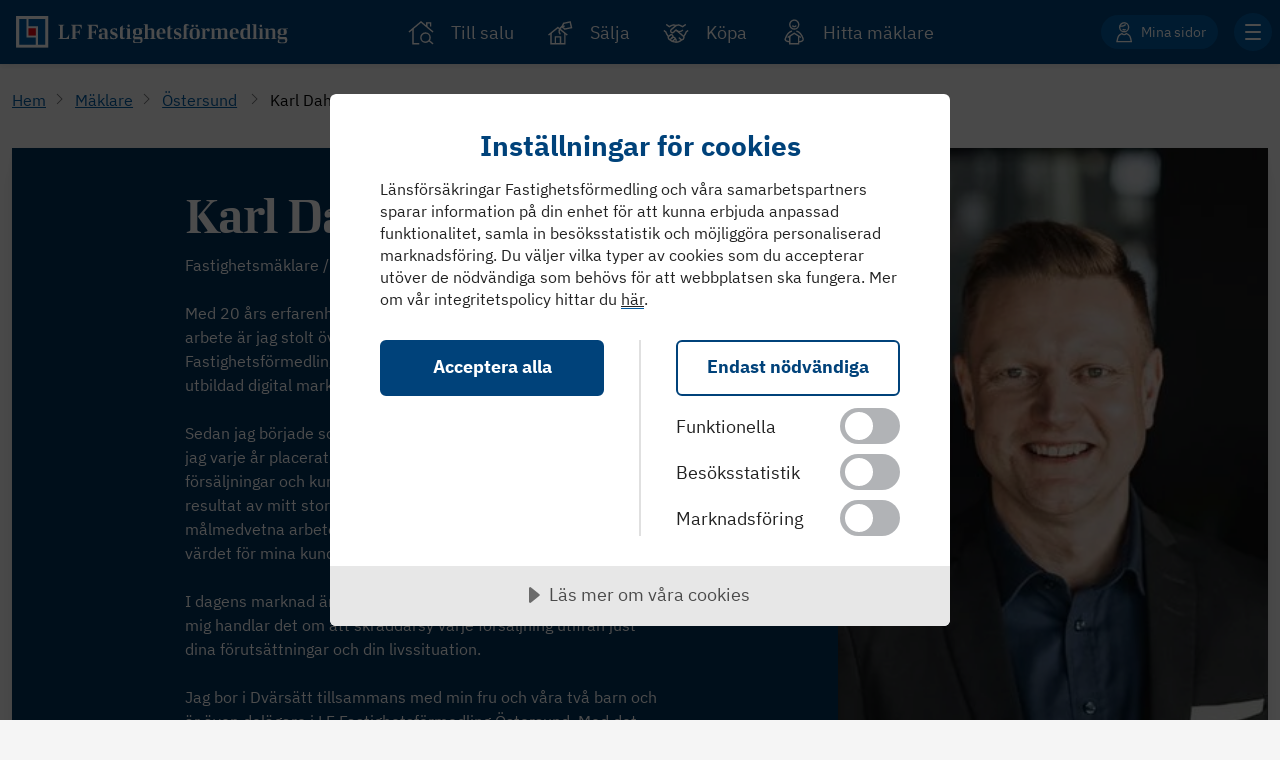

--- FILE ---
content_type: text/html; charset=utf-8
request_url: https://www.lansfast.se/maklare/jamtland/ostersund/medarbetare/karl-dahlin/
body_size: 41625
content:


<!DOCTYPE html>
<html lang="sv-SE">

<head>
    

    <script>
        // Global API url configuration
        window.LANSFAST_API_BASE_URL = 'https://app-lansfast-api.azurewebsites.net';
    </script>

    <meta name="viewport" content="width=device-width, initial-scale=1.0, maximum-scale=5.0">

    

            <link fetchpriority="high" rel="preload" as="image" href="https://cdn.lansfast-cdn.se/api/image/[base64]?signature=e07bbeea5a2714f7674774548280bee1b200b3015562b30eb43d67e8edc40a06" />
<meta http-equiv="Content-Type" content="text/html; charset=UTF-8" /><script type="text/javascript">window.NREUM||(NREUM={});NREUM.info = {"beacon":"bam.eu01.nr-data.net","errorBeacon":"bam.eu01.nr-data.net","licenseKey":"NRJS-076001a5a85d3ca4ba0","applicationID":"350101497","transactionName":"MhBSZQoZXBcEAkcPCQtafWc7V30CAwhQAzYEElUeKh1cAAATfAAADBZVYRkfVw==","queueTime":0,"applicationTime":48,"agent":"","atts":""}</script><script type="text/javascript">(window.NREUM||(NREUM={})).init={privacy:{cookies_enabled:true},ajax:{deny_list:["bam.eu01.nr-data.net"]},feature_flags:["soft_nav"],distributed_tracing:{enabled:true}};(window.NREUM||(NREUM={})).loader_config={agentID:"538531472",accountID:"3260987",trustKey:"3260987",xpid:"VwQBUV9bDxADUVFTBwADX1M=",licenseKey:"NRJS-076001a5a85d3ca4ba0",applicationID:"350101497",browserID:"538531472"};;/*! For license information please see nr-loader-spa-1.303.0.min.js.LICENSE.txt */
(()=>{var e,t,r={384:(e,t,r)=>{"use strict";r.d(t,{NT:()=>s,US:()=>d,Zm:()=>a,bQ:()=>u,dV:()=>c,pV:()=>l});var n=r(6154),i=r(1863),o=r(1910);const s={beacon:"bam.nr-data.net",errorBeacon:"bam.nr-data.net"};function a(){return n.gm.NREUM||(n.gm.NREUM={}),void 0===n.gm.newrelic&&(n.gm.newrelic=n.gm.NREUM),n.gm.NREUM}function c(){let e=a();return e.o||(e.o={ST:n.gm.setTimeout,SI:n.gm.setImmediate||n.gm.setInterval,CT:n.gm.clearTimeout,XHR:n.gm.XMLHttpRequest,REQ:n.gm.Request,EV:n.gm.Event,PR:n.gm.Promise,MO:n.gm.MutationObserver,FETCH:n.gm.fetch,WS:n.gm.WebSocket},(0,o.i)(...Object.values(e.o))),e}function u(e,t){let r=a();r.initializedAgents??={},t.initializedAt={ms:(0,i.t)(),date:new Date},r.initializedAgents[e]=t}function d(e,t){a()[e]=t}function l(){return function(){let e=a();const t=e.info||{};e.info={beacon:s.beacon,errorBeacon:s.errorBeacon,...t}}(),function(){let e=a();const t=e.init||{};e.init={...t}}(),c(),function(){let e=a();const t=e.loader_config||{};e.loader_config={...t}}(),a()}},782:(e,t,r)=>{"use strict";r.d(t,{T:()=>n});const n=r(860).K7.pageViewTiming},860:(e,t,r)=>{"use strict";r.d(t,{$J:()=>d,K7:()=>c,P3:()=>u,XX:()=>i,Yy:()=>a,df:()=>o,qY:()=>n,v4:()=>s});const n="events",i="jserrors",o="browser/blobs",s="rum",a="browser/logs",c={ajax:"ajax",genericEvents:"generic_events",jserrors:i,logging:"logging",metrics:"metrics",pageAction:"page_action",pageViewEvent:"page_view_event",pageViewTiming:"page_view_timing",sessionReplay:"session_replay",sessionTrace:"session_trace",softNav:"soft_navigations",spa:"spa"},u={[c.pageViewEvent]:1,[c.pageViewTiming]:2,[c.metrics]:3,[c.jserrors]:4,[c.spa]:5,[c.ajax]:6,[c.sessionTrace]:7,[c.softNav]:8,[c.sessionReplay]:9,[c.logging]:10,[c.genericEvents]:11},d={[c.pageViewEvent]:s,[c.pageViewTiming]:n,[c.ajax]:n,[c.spa]:n,[c.softNav]:n,[c.metrics]:i,[c.jserrors]:i,[c.sessionTrace]:o,[c.sessionReplay]:o,[c.logging]:a,[c.genericEvents]:"ins"}},944:(e,t,r)=>{"use strict";r.d(t,{R:()=>i});var n=r(3241);function i(e,t){"function"==typeof console.debug&&(console.debug("New Relic Warning: https://github.com/newrelic/newrelic-browser-agent/blob/main/docs/warning-codes.md#".concat(e),t),(0,n.W)({agentIdentifier:null,drained:null,type:"data",name:"warn",feature:"warn",data:{code:e,secondary:t}}))}},993:(e,t,r)=>{"use strict";r.d(t,{A$:()=>o,ET:()=>s,TZ:()=>a,p_:()=>i});var n=r(860);const i={ERROR:"ERROR",WARN:"WARN",INFO:"INFO",DEBUG:"DEBUG",TRACE:"TRACE"},o={OFF:0,ERROR:1,WARN:2,INFO:3,DEBUG:4,TRACE:5},s="log",a=n.K7.logging},1687:(e,t,r)=>{"use strict";r.d(t,{Ak:()=>u,Ze:()=>f,x3:()=>d});var n=r(3241),i=r(7836),o=r(3606),s=r(860),a=r(2646);const c={};function u(e,t){const r={staged:!1,priority:s.P3[t]||0};l(e),c[e].get(t)||c[e].set(t,r)}function d(e,t){e&&c[e]&&(c[e].get(t)&&c[e].delete(t),p(e,t,!1),c[e].size&&h(e))}function l(e){if(!e)throw new Error("agentIdentifier required");c[e]||(c[e]=new Map)}function f(e="",t="feature",r=!1){if(l(e),!e||!c[e].get(t)||r)return p(e,t);c[e].get(t).staged=!0,h(e)}function h(e){const t=Array.from(c[e]);t.every(([e,t])=>t.staged)&&(t.sort((e,t)=>e[1].priority-t[1].priority),t.forEach(([t])=>{c[e].delete(t),p(e,t)}))}function p(e,t,r=!0){const s=e?i.ee.get(e):i.ee,c=o.i.handlers;if(!s.aborted&&s.backlog&&c){if((0,n.W)({agentIdentifier:e,type:"lifecycle",name:"drain",feature:t}),r){const e=s.backlog[t],r=c[t];if(r){for(let t=0;e&&t<e.length;++t)g(e[t],r);Object.entries(r).forEach(([e,t])=>{Object.values(t||{}).forEach(t=>{t[0]?.on&&t[0]?.context()instanceof a.y&&t[0].on(e,t[1])})})}}s.isolatedBacklog||delete c[t],s.backlog[t]=null,s.emit("drain-"+t,[])}}function g(e,t){var r=e[1];Object.values(t[r]||{}).forEach(t=>{var r=e[0];if(t[0]===r){var n=t[1],i=e[3],o=e[2];n.apply(i,o)}})}},1741:(e,t,r)=>{"use strict";r.d(t,{W:()=>o});var n=r(944),i=r(4261);class o{#e(e,...t){if(this[e]!==o.prototype[e])return this[e](...t);(0,n.R)(35,e)}addPageAction(e,t){return this.#e(i.hG,e,t)}register(e){return this.#e(i.eY,e)}recordCustomEvent(e,t){return this.#e(i.fF,e,t)}setPageViewName(e,t){return this.#e(i.Fw,e,t)}setCustomAttribute(e,t,r){return this.#e(i.cD,e,t,r)}noticeError(e,t){return this.#e(i.o5,e,t)}setUserId(e){return this.#e(i.Dl,e)}setApplicationVersion(e){return this.#e(i.nb,e)}setErrorHandler(e){return this.#e(i.bt,e)}addRelease(e,t){return this.#e(i.k6,e,t)}log(e,t){return this.#e(i.$9,e,t)}start(){return this.#e(i.d3)}finished(e){return this.#e(i.BL,e)}recordReplay(){return this.#e(i.CH)}pauseReplay(){return this.#e(i.Tb)}addToTrace(e){return this.#e(i.U2,e)}setCurrentRouteName(e){return this.#e(i.PA,e)}interaction(e){return this.#e(i.dT,e)}wrapLogger(e,t,r){return this.#e(i.Wb,e,t,r)}measure(e,t){return this.#e(i.V1,e,t)}consent(e){return this.#e(i.Pv,e)}}},1863:(e,t,r)=>{"use strict";function n(){return Math.floor(performance.now())}r.d(t,{t:()=>n})},1910:(e,t,r)=>{"use strict";r.d(t,{i:()=>o});var n=r(944);const i=new Map;function o(...e){return e.every(e=>{if(i.has(e))return i.get(e);const t="function"==typeof e&&e.toString().includes("[native code]");return t||(0,n.R)(64,e?.name||e?.toString()),i.set(e,t),t})}},2555:(e,t,r)=>{"use strict";r.d(t,{D:()=>a,f:()=>s});var n=r(384),i=r(8122);const o={beacon:n.NT.beacon,errorBeacon:n.NT.errorBeacon,licenseKey:void 0,applicationID:void 0,sa:void 0,queueTime:void 0,applicationTime:void 0,ttGuid:void 0,user:void 0,account:void 0,product:void 0,extra:void 0,jsAttributes:{},userAttributes:void 0,atts:void 0,transactionName:void 0,tNamePlain:void 0};function s(e){try{return!!e.licenseKey&&!!e.errorBeacon&&!!e.applicationID}catch(e){return!1}}const a=e=>(0,i.a)(e,o)},2614:(e,t,r)=>{"use strict";r.d(t,{BB:()=>s,H3:()=>n,g:()=>u,iL:()=>c,tS:()=>a,uh:()=>i,wk:()=>o});const n="NRBA",i="SESSION",o=144e5,s=18e5,a={STARTED:"session-started",PAUSE:"session-pause",RESET:"session-reset",RESUME:"session-resume",UPDATE:"session-update"},c={SAME_TAB:"same-tab",CROSS_TAB:"cross-tab"},u={OFF:0,FULL:1,ERROR:2}},2646:(e,t,r)=>{"use strict";r.d(t,{y:()=>n});class n{constructor(e){this.contextId=e}}},2843:(e,t,r)=>{"use strict";r.d(t,{u:()=>i});var n=r(3878);function i(e,t=!1,r,i){(0,n.DD)("visibilitychange",function(){if(t)return void("hidden"===document.visibilityState&&e());e(document.visibilityState)},r,i)}},3241:(e,t,r)=>{"use strict";r.d(t,{W:()=>o});var n=r(6154);const i="newrelic";function o(e={}){try{n.gm.dispatchEvent(new CustomEvent(i,{detail:e}))}catch(e){}}},3304:(e,t,r)=>{"use strict";r.d(t,{A:()=>o});var n=r(7836);const i=()=>{const e=new WeakSet;return(t,r)=>{if("object"==typeof r&&null!==r){if(e.has(r))return;e.add(r)}return r}};function o(e){try{return JSON.stringify(e,i())??""}catch(e){try{n.ee.emit("internal-error",[e])}catch(e){}return""}}},3333:(e,t,r)=>{"use strict";r.d(t,{$v:()=>d,TZ:()=>n,Xh:()=>c,Zp:()=>i,kd:()=>u,mq:()=>a,nf:()=>s,qN:()=>o});const n=r(860).K7.genericEvents,i=["auxclick","click","copy","keydown","paste","scrollend"],o=["focus","blur"],s=4,a=1e3,c=2e3,u=["PageAction","UserAction","BrowserPerformance"],d={RESOURCES:"experimental.resources",REGISTER:"register"}},3434:(e,t,r)=>{"use strict";r.d(t,{Jt:()=>o,YM:()=>u});var n=r(7836),i=r(5607);const o="nr@original:".concat(i.W),s=50;var a=Object.prototype.hasOwnProperty,c=!1;function u(e,t){return e||(e=n.ee),r.inPlace=function(e,t,n,i,o){n||(n="");const s="-"===n.charAt(0);for(let a=0;a<t.length;a++){const c=t[a],u=e[c];l(u)||(e[c]=r(u,s?c+n:n,i,c,o))}},r.flag=o,r;function r(t,r,n,c,u){return l(t)?t:(r||(r=""),nrWrapper[o]=t,function(e,t,r){if(Object.defineProperty&&Object.keys)try{return Object.keys(e).forEach(function(r){Object.defineProperty(t,r,{get:function(){return e[r]},set:function(t){return e[r]=t,t}})}),t}catch(e){d([e],r)}for(var n in e)a.call(e,n)&&(t[n]=e[n])}(t,nrWrapper,e),nrWrapper);function nrWrapper(){var o,a,l,f;let h;try{a=this,o=[...arguments],l="function"==typeof n?n(o,a):n||{}}catch(t){d([t,"",[o,a,c],l],e)}i(r+"start",[o,a,c],l,u);const p=performance.now();let g;try{return f=t.apply(a,o),g=performance.now(),f}catch(e){throw g=performance.now(),i(r+"err",[o,a,e],l,u),h=e,h}finally{const e=g-p,t={start:p,end:g,duration:e,isLongTask:e>=s,methodName:c,thrownError:h};t.isLongTask&&i("long-task",[t,a],l,u),i(r+"end",[o,a,f],l,u)}}}function i(r,n,i,o){if(!c||t){var s=c;c=!0;try{e.emit(r,n,i,t,o)}catch(t){d([t,r,n,i],e)}c=s}}}function d(e,t){t||(t=n.ee);try{t.emit("internal-error",e)}catch(e){}}function l(e){return!(e&&"function"==typeof e&&e.apply&&!e[o])}},3606:(e,t,r)=>{"use strict";r.d(t,{i:()=>o});var n=r(9908);o.on=s;var i=o.handlers={};function o(e,t,r,o){s(o||n.d,i,e,t,r)}function s(e,t,r,i,o){o||(o="feature"),e||(e=n.d);var s=t[o]=t[o]||{};(s[r]=s[r]||[]).push([e,i])}},3738:(e,t,r)=>{"use strict";r.d(t,{He:()=>i,Kp:()=>a,Lc:()=>u,Rz:()=>d,TZ:()=>n,bD:()=>o,d3:()=>s,jx:()=>l,sl:()=>f,uP:()=>c});const n=r(860).K7.sessionTrace,i="bstResource",o="resource",s="-start",a="-end",c="fn"+s,u="fn"+a,d="pushState",l=1e3,f=3e4},3785:(e,t,r)=>{"use strict";r.d(t,{R:()=>c,b:()=>u});var n=r(9908),i=r(1863),o=r(860),s=r(8154),a=r(993);function c(e,t,r={},c=a.p_.INFO,u,d=(0,i.t)()){(0,n.p)(s.xV,["API/logging/".concat(c.toLowerCase(),"/called")],void 0,o.K7.metrics,e),(0,n.p)(a.ET,[d,t,r,c,u],void 0,o.K7.logging,e)}function u(e){return"string"==typeof e&&Object.values(a.p_).some(t=>t===e.toUpperCase().trim())}},3878:(e,t,r)=>{"use strict";function n(e,t){return{capture:e,passive:!1,signal:t}}function i(e,t,r=!1,i){window.addEventListener(e,t,n(r,i))}function o(e,t,r=!1,i){document.addEventListener(e,t,n(r,i))}r.d(t,{DD:()=>o,jT:()=>n,sp:()=>i})},3962:(e,t,r)=>{"use strict";r.d(t,{AM:()=>s,O2:()=>l,OV:()=>o,Qu:()=>f,TZ:()=>c,ih:()=>h,pP:()=>a,t1:()=>d,tC:()=>i,wD:()=>u});var n=r(860);const i=["click","keydown","submit"],o="popstate",s="api",a="initialPageLoad",c=n.K7.softNav,u=5e3,d=500,l={INITIAL_PAGE_LOAD:"",ROUTE_CHANGE:1,UNSPECIFIED:2},f={INTERACTION:1,AJAX:2,CUSTOM_END:3,CUSTOM_TRACER:4},h={IP:"in progress",PF:"pending finish",FIN:"finished",CAN:"cancelled"}},4234:(e,t,r)=>{"use strict";r.d(t,{W:()=>o});var n=r(7836),i=r(1687);class o{constructor(e,t){this.agentIdentifier=e,this.ee=n.ee.get(e),this.featureName=t,this.blocked=!1}deregisterDrain(){(0,i.x3)(this.agentIdentifier,this.featureName)}}},4261:(e,t,r)=>{"use strict";r.d(t,{$9:()=>d,BL:()=>c,CH:()=>p,Dl:()=>R,Fw:()=>w,PA:()=>v,Pl:()=>n,Pv:()=>A,Tb:()=>f,U2:()=>s,V1:()=>E,Wb:()=>T,bt:()=>y,cD:()=>b,d3:()=>x,dT:()=>u,eY:()=>g,fF:()=>h,hG:()=>o,hw:()=>i,k6:()=>a,nb:()=>m,o5:()=>l});const n="api-",i=n+"ixn-",o="addPageAction",s="addToTrace",a="addRelease",c="finished",u="interaction",d="log",l="noticeError",f="pauseReplay",h="recordCustomEvent",p="recordReplay",g="register",m="setApplicationVersion",v="setCurrentRouteName",b="setCustomAttribute",y="setErrorHandler",w="setPageViewName",R="setUserId",x="start",T="wrapLogger",E="measure",A="consent"},4387:(e,t,r)=>{"use strict";function n(e={}){return!(!e.id||!e.name)}function i(e){return"string"==typeof e&&e.trim().length<501||"number"==typeof e}function o(e,t){if(2!==t?.harvestEndpointVersion)return{};const r=t.agentRef.runtime.appMetadata.agents[0].entityGuid;return n(e)?{"mfe.id":e.id,"mfe.name":e.name,eventSource:e.eventSource,"parent.id":e.parent?.id||r}:{"entity.guid":r,appId:t.agentRef.info.applicationID}}r.d(t,{Ux:()=>o,c7:()=>n,yo:()=>i})},5205:(e,t,r)=>{"use strict";r.d(t,{j:()=>_});var n=r(384),i=r(1741);var o=r(2555),s=r(3333);const a=e=>{if(!e||"string"!=typeof e)return!1;try{document.createDocumentFragment().querySelector(e)}catch{return!1}return!0};var c=r(2614),u=r(944),d=r(8122);const l="[data-nr-mask]",f=e=>(0,d.a)(e,(()=>{const e={feature_flags:[],experimental:{allow_registered_children:!1,resources:!1},mask_selector:"*",block_selector:"[data-nr-block]",mask_input_options:{color:!1,date:!1,"datetime-local":!1,email:!1,month:!1,number:!1,range:!1,search:!1,tel:!1,text:!1,time:!1,url:!1,week:!1,textarea:!1,select:!1,password:!0}};return{ajax:{deny_list:void 0,block_internal:!0,enabled:!0,autoStart:!0},api:{get allow_registered_children(){return e.feature_flags.includes(s.$v.REGISTER)||e.experimental.allow_registered_children},set allow_registered_children(t){e.experimental.allow_registered_children=t},duplicate_registered_data:!1},browser_consent_mode:{enabled:!1},distributed_tracing:{enabled:void 0,exclude_newrelic_header:void 0,cors_use_newrelic_header:void 0,cors_use_tracecontext_headers:void 0,allowed_origins:void 0},get feature_flags(){return e.feature_flags},set feature_flags(t){e.feature_flags=t},generic_events:{enabled:!0,autoStart:!0},harvest:{interval:30},jserrors:{enabled:!0,autoStart:!0},logging:{enabled:!0,autoStart:!0},metrics:{enabled:!0,autoStart:!0},obfuscate:void 0,page_action:{enabled:!0},page_view_event:{enabled:!0,autoStart:!0},page_view_timing:{enabled:!0,autoStart:!0},performance:{capture_marks:!1,capture_measures:!1,capture_detail:!0,resources:{get enabled(){return e.feature_flags.includes(s.$v.RESOURCES)||e.experimental.resources},set enabled(t){e.experimental.resources=t},asset_types:[],first_party_domains:[],ignore_newrelic:!0}},privacy:{cookies_enabled:!0},proxy:{assets:void 0,beacon:void 0},session:{expiresMs:c.wk,inactiveMs:c.BB},session_replay:{autoStart:!0,enabled:!1,preload:!1,sampling_rate:10,error_sampling_rate:100,collect_fonts:!1,inline_images:!1,fix_stylesheets:!0,mask_all_inputs:!0,get mask_text_selector(){return e.mask_selector},set mask_text_selector(t){a(t)?e.mask_selector="".concat(t,",").concat(l):""===t||null===t?e.mask_selector=l:(0,u.R)(5,t)},get block_class(){return"nr-block"},get ignore_class(){return"nr-ignore"},get mask_text_class(){return"nr-mask"},get block_selector(){return e.block_selector},set block_selector(t){a(t)?e.block_selector+=",".concat(t):""!==t&&(0,u.R)(6,t)},get mask_input_options(){return e.mask_input_options},set mask_input_options(t){t&&"object"==typeof t?e.mask_input_options={...t,password:!0}:(0,u.R)(7,t)}},session_trace:{enabled:!0,autoStart:!0},soft_navigations:{enabled:!0,autoStart:!0},spa:{enabled:!0,autoStart:!0},ssl:void 0,user_actions:{enabled:!0,elementAttributes:["id","className","tagName","type"]}}})());var h=r(6154),p=r(9324);let g=0;const m={buildEnv:p.F3,distMethod:p.Xs,version:p.xv,originTime:h.WN},v={consented:!1},b={appMetadata:{},get consented(){return this.session?.state?.consent||v.consented},set consented(e){v.consented=e},customTransaction:void 0,denyList:void 0,disabled:!1,harvester:void 0,isolatedBacklog:!1,isRecording:!1,loaderType:void 0,maxBytes:3e4,obfuscator:void 0,onerror:void 0,ptid:void 0,releaseIds:{},session:void 0,timeKeeper:void 0,registeredEntities:[],jsAttributesMetadata:{bytes:0},get harvestCount(){return++g}},y=e=>{const t=(0,d.a)(e,b),r=Object.keys(m).reduce((e,t)=>(e[t]={value:m[t],writable:!1,configurable:!0,enumerable:!0},e),{});return Object.defineProperties(t,r)};var w=r(5701);const R=e=>{const t=e.startsWith("http");e+="/",r.p=t?e:"https://"+e};var x=r(7836),T=r(3241);const E={accountID:void 0,trustKey:void 0,agentID:void 0,licenseKey:void 0,applicationID:void 0,xpid:void 0},A=e=>(0,d.a)(e,E),S=new Set;function _(e,t={},r,s){let{init:a,info:c,loader_config:u,runtime:d={},exposed:l=!0}=t;if(!c){const e=(0,n.pV)();a=e.init,c=e.info,u=e.loader_config}e.init=f(a||{}),e.loader_config=A(u||{}),c.jsAttributes??={},h.bv&&(c.jsAttributes.isWorker=!0),e.info=(0,o.D)(c);const p=e.init,g=[c.beacon,c.errorBeacon];S.has(e.agentIdentifier)||(p.proxy.assets&&(R(p.proxy.assets),g.push(p.proxy.assets)),p.proxy.beacon&&g.push(p.proxy.beacon),e.beacons=[...g],function(e){const t=(0,n.pV)();Object.getOwnPropertyNames(i.W.prototype).forEach(r=>{const n=i.W.prototype[r];if("function"!=typeof n||"constructor"===n)return;let o=t[r];e[r]&&!1!==e.exposed&&"micro-agent"!==e.runtime?.loaderType&&(t[r]=(...t)=>{const n=e[r](...t);return o?o(...t):n})})}(e),(0,n.US)("activatedFeatures",w.B),e.runSoftNavOverSpa&&=!0===p.soft_navigations.enabled&&p.feature_flags.includes("soft_nav")),d.denyList=[...p.ajax.deny_list||[],...p.ajax.block_internal?g:[]],d.ptid=e.agentIdentifier,d.loaderType=r,e.runtime=y(d),S.has(e.agentIdentifier)||(e.ee=x.ee.get(e.agentIdentifier),e.exposed=l,(0,T.W)({agentIdentifier:e.agentIdentifier,drained:!!w.B?.[e.agentIdentifier],type:"lifecycle",name:"initialize",feature:void 0,data:e.config})),S.add(e.agentIdentifier)}},5270:(e,t,r)=>{"use strict";r.d(t,{Aw:()=>s,SR:()=>o,rF:()=>a});var n=r(384),i=r(7767);function o(e){return!!(0,n.dV)().o.MO&&(0,i.V)(e)&&!0===e?.session_trace.enabled}function s(e){return!0===e?.session_replay.preload&&o(e)}function a(e,t){try{if("string"==typeof t?.type){if("password"===t.type.toLowerCase())return"*".repeat(e?.length||0);if(void 0!==t?.dataset?.nrUnmask||t?.classList?.contains("nr-unmask"))return e}}catch(e){}return"string"==typeof e?e.replace(/[\S]/g,"*"):"*".repeat(e?.length||0)}},5289:(e,t,r)=>{"use strict";r.d(t,{GG:()=>o,Qr:()=>a,sB:()=>s});var n=r(3878);function i(){return"undefined"==typeof document||"complete"===document.readyState}function o(e,t){if(i())return e();(0,n.sp)("load",e,t)}function s(e){if(i())return e();(0,n.DD)("DOMContentLoaded",e)}function a(e){if(i())return e();(0,n.sp)("popstate",e)}},5607:(e,t,r)=>{"use strict";r.d(t,{W:()=>n});const n=(0,r(9566).bz)()},5701:(e,t,r)=>{"use strict";r.d(t,{B:()=>o,t:()=>s});var n=r(3241);const i=new Set,o={};function s(e,t){const r=t.agentIdentifier;o[r]??={},e&&"object"==typeof e&&(i.has(r)||(t.ee.emit("rumresp",[e]),o[r]=e,i.add(r),(0,n.W)({agentIdentifier:r,loaded:!0,drained:!0,type:"lifecycle",name:"load",feature:void 0,data:e})))}},6154:(e,t,r)=>{"use strict";r.d(t,{A4:()=>a,OF:()=>d,RI:()=>i,WN:()=>h,bv:()=>o,gm:()=>s,lR:()=>f,m:()=>u,mw:()=>c,sb:()=>l});var n=r(1863);const i="undefined"!=typeof window&&!!window.document,o="undefined"!=typeof WorkerGlobalScope&&("undefined"!=typeof self&&self instanceof WorkerGlobalScope&&self.navigator instanceof WorkerNavigator||"undefined"!=typeof globalThis&&globalThis instanceof WorkerGlobalScope&&globalThis.navigator instanceof WorkerNavigator),s=i?window:"undefined"!=typeof WorkerGlobalScope&&("undefined"!=typeof self&&self instanceof WorkerGlobalScope&&self||"undefined"!=typeof globalThis&&globalThis instanceof WorkerGlobalScope&&globalThis),a="complete"===s?.document?.readyState,c=Boolean("hidden"===s?.document?.visibilityState),u=""+s?.location,d=/iPad|iPhone|iPod/.test(s.navigator?.userAgent),l=d&&"undefined"==typeof SharedWorker,f=(()=>{const e=s.navigator?.userAgent?.match(/Firefox[/\s](\d+\.\d+)/);return Array.isArray(e)&&e.length>=2?+e[1]:0})(),h=Date.now()-(0,n.t)()},6344:(e,t,r)=>{"use strict";r.d(t,{BB:()=>d,Qb:()=>l,TZ:()=>i,Ug:()=>s,Vh:()=>o,_s:()=>a,bc:()=>u,yP:()=>c});var n=r(2614);const i=r(860).K7.sessionReplay,o="errorDuringReplay",s=.12,a={DomContentLoaded:0,Load:1,FullSnapshot:2,IncrementalSnapshot:3,Meta:4,Custom:5},c={[n.g.ERROR]:15e3,[n.g.FULL]:3e5,[n.g.OFF]:0},u={RESET:{message:"Session was reset",sm:"Reset"},IMPORT:{message:"Recorder failed to import",sm:"Import"},TOO_MANY:{message:"429: Too Many Requests",sm:"Too-Many"},TOO_BIG:{message:"Payload was too large",sm:"Too-Big"},CROSS_TAB:{message:"Session Entity was set to OFF on another tab",sm:"Cross-Tab"},ENTITLEMENTS:{message:"Session Replay is not allowed and will not be started",sm:"Entitlement"}},d=5e3,l={API:"api",RESUME:"resume",SWITCH_TO_FULL:"switchToFull",INITIALIZE:"initialize",PRELOAD:"preload"}},6389:(e,t,r)=>{"use strict";function n(e,t=500,r={}){const n=r?.leading||!1;let i;return(...r)=>{n&&void 0===i&&(e.apply(this,r),i=setTimeout(()=>{i=clearTimeout(i)},t)),n||(clearTimeout(i),i=setTimeout(()=>{e.apply(this,r)},t))}}function i(e){let t=!1;return(...r)=>{t||(t=!0,e.apply(this,r))}}r.d(t,{J:()=>i,s:()=>n})},6630:(e,t,r)=>{"use strict";r.d(t,{T:()=>n});const n=r(860).K7.pageViewEvent},6774:(e,t,r)=>{"use strict";r.d(t,{T:()=>n});const n=r(860).K7.jserrors},7295:(e,t,r)=>{"use strict";r.d(t,{Xv:()=>s,gX:()=>i,iW:()=>o});var n=[];function i(e){if(!e||o(e))return!1;if(0===n.length)return!0;for(var t=0;t<n.length;t++){var r=n[t];if("*"===r.hostname)return!1;if(a(r.hostname,e.hostname)&&c(r.pathname,e.pathname))return!1}return!0}function o(e){return void 0===e.hostname}function s(e){if(n=[],e&&e.length)for(var t=0;t<e.length;t++){let r=e[t];if(!r)continue;0===r.indexOf("http://")?r=r.substring(7):0===r.indexOf("https://")&&(r=r.substring(8));const i=r.indexOf("/");let o,s;i>0?(o=r.substring(0,i),s=r.substring(i)):(o=r,s="");let[a]=o.split(":");n.push({hostname:a,pathname:s})}}function a(e,t){return!(e.length>t.length)&&t.indexOf(e)===t.length-e.length}function c(e,t){return 0===e.indexOf("/")&&(e=e.substring(1)),0===t.indexOf("/")&&(t=t.substring(1)),""===e||e===t}},7378:(e,t,r)=>{"use strict";r.d(t,{$p:()=>x,BR:()=>b,Kp:()=>R,L3:()=>y,Lc:()=>c,NC:()=>o,SG:()=>d,TZ:()=>i,U6:()=>p,UT:()=>m,d3:()=>w,dT:()=>f,e5:()=>E,gx:()=>v,l9:()=>l,oW:()=>h,op:()=>g,rw:()=>u,tH:()=>A,uP:()=>a,wW:()=>T,xq:()=>s});var n=r(384);const i=r(860).K7.spa,o=["click","submit","keypress","keydown","keyup","change"],s=999,a="fn-start",c="fn-end",u="cb-start",d="api-ixn-",l="remaining",f="interaction",h="spaNode",p="jsonpNode",g="fetch-start",m="fetch-done",v="fetch-body-",b="jsonp-end",y=(0,n.dV)().o.ST,w="-start",R="-end",x="-body",T="cb"+R,E="jsTime",A="fetch"},7485:(e,t,r)=>{"use strict";r.d(t,{D:()=>i});var n=r(6154);function i(e){if(0===(e||"").indexOf("data:"))return{protocol:"data"};try{const t=new URL(e,location.href),r={port:t.port,hostname:t.hostname,pathname:t.pathname,search:t.search,protocol:t.protocol.slice(0,t.protocol.indexOf(":")),sameOrigin:t.protocol===n.gm?.location?.protocol&&t.host===n.gm?.location?.host};return r.port&&""!==r.port||("http:"===t.protocol&&(r.port="80"),"https:"===t.protocol&&(r.port="443")),r.pathname&&""!==r.pathname?r.pathname.startsWith("/")||(r.pathname="/".concat(r.pathname)):r.pathname="/",r}catch(e){return{}}}},7699:(e,t,r)=>{"use strict";r.d(t,{It:()=>o,KC:()=>a,No:()=>i,qh:()=>s});var n=r(860);const i=16e3,o=1e6,s="SESSION_ERROR",a={[n.K7.logging]:!0,[n.K7.genericEvents]:!1,[n.K7.jserrors]:!1,[n.K7.ajax]:!1}},7767:(e,t,r)=>{"use strict";r.d(t,{V:()=>i});var n=r(6154);const i=e=>n.RI&&!0===e?.privacy.cookies_enabled},7836:(e,t,r)=>{"use strict";r.d(t,{P:()=>a,ee:()=>c});var n=r(384),i=r(8990),o=r(2646),s=r(5607);const a="nr@context:".concat(s.W),c=function e(t,r){var n={},s={},d={},l=!1;try{l=16===r.length&&u.initializedAgents?.[r]?.runtime.isolatedBacklog}catch(e){}var f={on:p,addEventListener:p,removeEventListener:function(e,t){var r=n[e];if(!r)return;for(var i=0;i<r.length;i++)r[i]===t&&r.splice(i,1)},emit:function(e,r,n,i,o){!1!==o&&(o=!0);if(c.aborted&&!i)return;t&&o&&t.emit(e,r,n);var a=h(n);g(e).forEach(e=>{e.apply(a,r)});var u=v()[s[e]];u&&u.push([f,e,r,a]);return a},get:m,listeners:g,context:h,buffer:function(e,t){const r=v();if(t=t||"feature",f.aborted)return;Object.entries(e||{}).forEach(([e,n])=>{s[n]=t,t in r||(r[t]=[])})},abort:function(){f._aborted=!0,Object.keys(f.backlog).forEach(e=>{delete f.backlog[e]})},isBuffering:function(e){return!!v()[s[e]]},debugId:r,backlog:l?{}:t&&"object"==typeof t.backlog?t.backlog:{},isolatedBacklog:l};return Object.defineProperty(f,"aborted",{get:()=>{let e=f._aborted||!1;return e||(t&&(e=t.aborted),e)}}),f;function h(e){return e&&e instanceof o.y?e:e?(0,i.I)(e,a,()=>new o.y(a)):new o.y(a)}function p(e,t){n[e]=g(e).concat(t)}function g(e){return n[e]||[]}function m(t){return d[t]=d[t]||e(f,t)}function v(){return f.backlog}}(void 0,"globalEE"),u=(0,n.Zm)();u.ee||(u.ee=c)},8122:(e,t,r)=>{"use strict";r.d(t,{a:()=>i});var n=r(944);function i(e,t){try{if(!e||"object"!=typeof e)return(0,n.R)(3);if(!t||"object"!=typeof t)return(0,n.R)(4);const r=Object.create(Object.getPrototypeOf(t),Object.getOwnPropertyDescriptors(t)),o=0===Object.keys(r).length?e:r;for(let s in o)if(void 0!==e[s])try{if(null===e[s]){r[s]=null;continue}Array.isArray(e[s])&&Array.isArray(t[s])?r[s]=Array.from(new Set([...e[s],...t[s]])):"object"==typeof e[s]&&"object"==typeof t[s]?r[s]=i(e[s],t[s]):r[s]=e[s]}catch(e){r[s]||(0,n.R)(1,e)}return r}catch(e){(0,n.R)(2,e)}}},8139:(e,t,r)=>{"use strict";r.d(t,{u:()=>f});var n=r(7836),i=r(3434),o=r(8990),s=r(6154);const a={},c=s.gm.XMLHttpRequest,u="addEventListener",d="removeEventListener",l="nr@wrapped:".concat(n.P);function f(e){var t=function(e){return(e||n.ee).get("events")}(e);if(a[t.debugId]++)return t;a[t.debugId]=1;var r=(0,i.YM)(t,!0);function f(e){r.inPlace(e,[u,d],"-",p)}function p(e,t){return e[1]}return"getPrototypeOf"in Object&&(s.RI&&h(document,f),c&&h(c.prototype,f),h(s.gm,f)),t.on(u+"-start",function(e,t){var n=e[1];if(null!==n&&("function"==typeof n||"object"==typeof n)&&"newrelic"!==e[0]){var i=(0,o.I)(n,l,function(){var e={object:function(){if("function"!=typeof n.handleEvent)return;return n.handleEvent.apply(n,arguments)},function:n}[typeof n];return e?r(e,"fn-",null,e.name||"anonymous"):n});this.wrapped=e[1]=i}}),t.on(d+"-start",function(e){e[1]=this.wrapped||e[1]}),t}function h(e,t,...r){let n=e;for(;"object"==typeof n&&!Object.prototype.hasOwnProperty.call(n,u);)n=Object.getPrototypeOf(n);n&&t(n,...r)}},8154:(e,t,r)=>{"use strict";r.d(t,{z_:()=>o,XG:()=>a,TZ:()=>n,rs:()=>i,xV:()=>s});r(6154),r(9566),r(384);const n=r(860).K7.metrics,i="sm",o="cm",s="storeSupportabilityMetrics",a="storeEventMetrics"},8374:(e,t,r)=>{r.nc=(()=>{try{return document?.currentScript?.nonce}catch(e){}return""})()},8990:(e,t,r)=>{"use strict";r.d(t,{I:()=>i});var n=Object.prototype.hasOwnProperty;function i(e,t,r){if(n.call(e,t))return e[t];var i=r();if(Object.defineProperty&&Object.keys)try{return Object.defineProperty(e,t,{value:i,writable:!0,enumerable:!1}),i}catch(e){}return e[t]=i,i}},9300:(e,t,r)=>{"use strict";r.d(t,{T:()=>n});const n=r(860).K7.ajax},9324:(e,t,r)=>{"use strict";r.d(t,{AJ:()=>s,F3:()=>i,Xs:()=>o,Yq:()=>a,xv:()=>n});const n="1.303.0",i="PROD",o="CDN",s="@newrelic/rrweb",a="1.0.1"},9566:(e,t,r)=>{"use strict";r.d(t,{LA:()=>a,ZF:()=>c,bz:()=>s,el:()=>u});var n=r(6154);const i="xxxxxxxx-xxxx-4xxx-yxxx-xxxxxxxxxxxx";function o(e,t){return e?15&e[t]:16*Math.random()|0}function s(){const e=n.gm?.crypto||n.gm?.msCrypto;let t,r=0;return e&&e.getRandomValues&&(t=e.getRandomValues(new Uint8Array(30))),i.split("").map(e=>"x"===e?o(t,r++).toString(16):"y"===e?(3&o()|8).toString(16):e).join("")}function a(e){const t=n.gm?.crypto||n.gm?.msCrypto;let r,i=0;t&&t.getRandomValues&&(r=t.getRandomValues(new Uint8Array(e)));const s=[];for(var a=0;a<e;a++)s.push(o(r,i++).toString(16));return s.join("")}function c(){return a(16)}function u(){return a(32)}},9908:(e,t,r)=>{"use strict";r.d(t,{d:()=>n,p:()=>i});var n=r(7836).ee.get("handle");function i(e,t,r,i,o){o?(o.buffer([e],i),o.emit(e,t,r)):(n.buffer([e],i),n.emit(e,t,r))}}},n={};function i(e){var t=n[e];if(void 0!==t)return t.exports;var o=n[e]={exports:{}};return r[e](o,o.exports,i),o.exports}i.m=r,i.d=(e,t)=>{for(var r in t)i.o(t,r)&&!i.o(e,r)&&Object.defineProperty(e,r,{enumerable:!0,get:t[r]})},i.f={},i.e=e=>Promise.all(Object.keys(i.f).reduce((t,r)=>(i.f[r](e,t),t),[])),i.u=e=>({212:"nr-spa-compressor",249:"nr-spa-recorder",478:"nr-spa"}[e]+"-1.303.0.min.js"),i.o=(e,t)=>Object.prototype.hasOwnProperty.call(e,t),e={},t="NRBA-1.303.0.PROD:",i.l=(r,n,o,s)=>{if(e[r])e[r].push(n);else{var a,c;if(void 0!==o)for(var u=document.getElementsByTagName("script"),d=0;d<u.length;d++){var l=u[d];if(l.getAttribute("src")==r||l.getAttribute("data-webpack")==t+o){a=l;break}}if(!a){c=!0;var f={478:"sha512-Q1pLqcoiNmLHv0rtq3wFkJBA3kofBdRJl0ExDl0mTuAoCBd0qe/1J0XWrDlQKuNlUryL6aZfVkAMPLmoikWIoQ==",249:"sha512-695ZzudsxlMtHKnpDNvkMlJd3tdMtY03IQKVCw9SX12tjUC+f7Nrx5tnWO72Vg9RFf6DSY6wVmM3cEkRM12kkQ==",212:"sha512-18Gx1wIBsppcn0AnKFhwgw4IciNgFxiw3J74W393Ape+wtg4hlg7t6SBKsIE/Dk/tfl2yltgcgBFvYRs283AFg=="};(a=document.createElement("script")).charset="utf-8",i.nc&&a.setAttribute("nonce",i.nc),a.setAttribute("data-webpack",t+o),a.src=r,0!==a.src.indexOf(window.location.origin+"/")&&(a.crossOrigin="anonymous"),f[s]&&(a.integrity=f[s])}e[r]=[n];var h=(t,n)=>{a.onerror=a.onload=null,clearTimeout(p);var i=e[r];if(delete e[r],a.parentNode&&a.parentNode.removeChild(a),i&&i.forEach(e=>e(n)),t)return t(n)},p=setTimeout(h.bind(null,void 0,{type:"timeout",target:a}),12e4);a.onerror=h.bind(null,a.onerror),a.onload=h.bind(null,a.onload),c&&document.head.appendChild(a)}},i.r=e=>{"undefined"!=typeof Symbol&&Symbol.toStringTag&&Object.defineProperty(e,Symbol.toStringTag,{value:"Module"}),Object.defineProperty(e,"__esModule",{value:!0})},i.p="https://js-agent.newrelic.com/",(()=>{var e={38:0,788:0};i.f.j=(t,r)=>{var n=i.o(e,t)?e[t]:void 0;if(0!==n)if(n)r.push(n[2]);else{var o=new Promise((r,i)=>n=e[t]=[r,i]);r.push(n[2]=o);var s=i.p+i.u(t),a=new Error;i.l(s,r=>{if(i.o(e,t)&&(0!==(n=e[t])&&(e[t]=void 0),n)){var o=r&&("load"===r.type?"missing":r.type),s=r&&r.target&&r.target.src;a.message="Loading chunk "+t+" failed.\n("+o+": "+s+")",a.name="ChunkLoadError",a.type=o,a.request=s,n[1](a)}},"chunk-"+t,t)}};var t=(t,r)=>{var n,o,[s,a,c]=r,u=0;if(s.some(t=>0!==e[t])){for(n in a)i.o(a,n)&&(i.m[n]=a[n]);if(c)c(i)}for(t&&t(r);u<s.length;u++)o=s[u],i.o(e,o)&&e[o]&&e[o][0](),e[o]=0},r=self["webpackChunk:NRBA-1.303.0.PROD"]=self["webpackChunk:NRBA-1.303.0.PROD"]||[];r.forEach(t.bind(null,0)),r.push=t.bind(null,r.push.bind(r))})(),(()=>{"use strict";i(8374);var e=i(9566),t=i(1741);class r extends t.W{agentIdentifier=(0,e.LA)(16)}var n=i(860);const o=Object.values(n.K7);var s=i(5205);var a=i(9908),c=i(1863),u=i(4261),d=i(3241),l=i(944),f=i(5701),h=i(8154);function p(e,t,i,o){const s=o||i;!s||s[e]&&s[e]!==r.prototype[e]||(s[e]=function(){(0,a.p)(h.xV,["API/"+e+"/called"],void 0,n.K7.metrics,i.ee),(0,d.W)({agentIdentifier:i.agentIdentifier,drained:!!f.B?.[i.agentIdentifier],type:"data",name:"api",feature:u.Pl+e,data:{}});try{return t.apply(this,arguments)}catch(e){(0,l.R)(23,e)}})}function g(e,t,r,n,i){const o=e.info;null===r?delete o.jsAttributes[t]:o.jsAttributes[t]=r,(i||null===r)&&(0,a.p)(u.Pl+n,[(0,c.t)(),t,r],void 0,"session",e.ee)}var m=i(1687),v=i(4234),b=i(5289),y=i(6154),w=i(5270),R=i(7767),x=i(6389),T=i(7699);class E extends v.W{constructor(e,t){super(e.agentIdentifier,t),this.agentRef=e,this.abortHandler=void 0,this.featAggregate=void 0,this.loadedSuccessfully=void 0,this.onAggregateImported=new Promise(e=>{this.loadedSuccessfully=e}),this.deferred=Promise.resolve(),!1===e.init[this.featureName].autoStart?this.deferred=new Promise((t,r)=>{this.ee.on("manual-start-all",(0,x.J)(()=>{(0,m.Ak)(e.agentIdentifier,this.featureName),t()}))}):(0,m.Ak)(e.agentIdentifier,t)}importAggregator(e,t,r={}){if(this.featAggregate)return;const n=async()=>{let n;await this.deferred;try{if((0,R.V)(e.init)){const{setupAgentSession:t}=await i.e(478).then(i.bind(i,8766));n=t(e)}}catch(e){(0,l.R)(20,e),this.ee.emit("internal-error",[e]),(0,a.p)(T.qh,[e],void 0,this.featureName,this.ee)}try{if(!this.#t(this.featureName,n,e.init))return(0,m.Ze)(this.agentIdentifier,this.featureName),void this.loadedSuccessfully(!1);const{Aggregate:i}=await t();this.featAggregate=new i(e,r),e.runtime.harvester.initializedAggregates.push(this.featAggregate),this.loadedSuccessfully(!0)}catch(e){(0,l.R)(34,e),this.abortHandler?.(),(0,m.Ze)(this.agentIdentifier,this.featureName,!0),this.loadedSuccessfully(!1),this.ee&&this.ee.abort()}};y.RI?(0,b.GG)(()=>n(),!0):n()}#t(e,t,r){if(this.blocked)return!1;switch(e){case n.K7.sessionReplay:return(0,w.SR)(r)&&!!t;case n.K7.sessionTrace:return!!t;default:return!0}}}var A=i(6630),S=i(2614);class _ extends E{static featureName=A.T;constructor(e){var t;super(e,A.T),this.setupInspectionEvents(e.agentIdentifier),t=e,p(u.Fw,function(e,r){"string"==typeof e&&("/"!==e.charAt(0)&&(e="/"+e),t.runtime.customTransaction=(r||"http://custom.transaction")+e,(0,a.p)(u.Pl+u.Fw,[(0,c.t)()],void 0,void 0,t.ee))},t),this.importAggregator(e,()=>i.e(478).then(i.bind(i,1983)))}setupInspectionEvents(e){const t=(t,r)=>{t&&(0,d.W)({agentIdentifier:e,timeStamp:t.timeStamp,loaded:"complete"===t.target.readyState,type:"window",name:r,data:t.target.location+""})};(0,b.sB)(e=>{t(e,"DOMContentLoaded")}),(0,b.GG)(e=>{t(e,"load")}),(0,b.Qr)(e=>{t(e,"navigate")}),this.ee.on(S.tS.UPDATE,(t,r)=>{(0,d.W)({agentIdentifier:e,type:"lifecycle",name:"session",data:r})})}}var O=i(384);var N=i(2843),I=i(3878),P=i(782);class j extends E{static featureName=P.T;constructor(e){super(e,P.T),y.RI&&((0,N.u)(()=>(0,a.p)("docHidden",[(0,c.t)()],void 0,P.T,this.ee),!0),(0,I.sp)("pagehide",()=>(0,a.p)("winPagehide",[(0,c.t)()],void 0,P.T,this.ee)),this.importAggregator(e,()=>i.e(478).then(i.bind(i,9917))))}}class k extends E{static featureName=h.TZ;constructor(e){super(e,h.TZ),y.RI&&document.addEventListener("securitypolicyviolation",e=>{(0,a.p)(h.xV,["Generic/CSPViolation/Detected"],void 0,this.featureName,this.ee)}),this.importAggregator(e,()=>i.e(478).then(i.bind(i,6555)))}}var C=i(6774),L=i(3304);class H{constructor(e,t,r,n,i){this.name="UncaughtError",this.message="string"==typeof e?e:(0,L.A)(e),this.sourceURL=t,this.line=r,this.column=n,this.__newrelic=i}}function M(e){return U(e)?e:new H(void 0!==e?.message?e.message:e,e?.filename||e?.sourceURL,e?.lineno||e?.line,e?.colno||e?.col,e?.__newrelic,e?.cause)}function K(e){const t="Unhandled Promise Rejection: ";if(!e?.reason)return;if(U(e.reason)){try{e.reason.message.startsWith(t)||(e.reason.message=t+e.reason.message)}catch(e){}return M(e.reason)}const r=M(e.reason);return(r.message||"").startsWith(t)||(r.message=t+r.message),r}function D(e){if(e.error instanceof SyntaxError&&!/:\d+$/.test(e.error.stack?.trim())){const t=new H(e.message,e.filename,e.lineno,e.colno,e.error.__newrelic,e.cause);return t.name=SyntaxError.name,t}return U(e.error)?e.error:M(e)}function U(e){return e instanceof Error&&!!e.stack}function F(e,t,r,i,o=(0,c.t)()){"string"==typeof e&&(e=new Error(e)),(0,a.p)("err",[e,o,!1,t,r.runtime.isRecording,void 0,i],void 0,n.K7.jserrors,r.ee),(0,a.p)("uaErr",[],void 0,n.K7.genericEvents,r.ee)}var W=i(4387),B=i(993),V=i(3785);function G(e,{customAttributes:t={},level:r=B.p_.INFO}={},n,i,o=(0,c.t)()){(0,V.R)(n.ee,e,t,r,i,o)}function z(e,t,r,i,o=(0,c.t)()){(0,a.p)(u.Pl+u.hG,[o,e,t,i],void 0,n.K7.genericEvents,r.ee)}function Z(e,t,r,i,o=(0,c.t)()){const{start:s,end:d,customAttributes:f}=t||{},h={customAttributes:f||{}};if("object"!=typeof h.customAttributes||"string"!=typeof e||0===e.length)return void(0,l.R)(57);const p=(e,t)=>null==e?t:"number"==typeof e?e:e instanceof PerformanceMark?e.startTime:Number.NaN;if(h.start=p(s,0),h.end=p(d,o),Number.isNaN(h.start)||Number.isNaN(h.end))(0,l.R)(57);else{if(h.duration=h.end-h.start,!(h.duration<0))return(0,a.p)(u.Pl+u.V1,[h,e,i],void 0,n.K7.genericEvents,r.ee),h;(0,l.R)(58)}}function q(e,t={},r,i,o=(0,c.t)()){(0,a.p)(u.Pl+u.fF,[o,e,t,i],void 0,n.K7.genericEvents,r.ee)}function X(e){p(u.eY,function(t){return Y(e,t)},e)}function Y(e,t,r){const i={};(0,l.R)(54,"newrelic.register"),t||={},t.eventSource="MicroFrontendBrowserAgent",t.licenseKey||=e.info.licenseKey,t.blocked=!1,t.parent=r||{};let o=()=>{};const s=e.runtime.registeredEntities,u=s.find(({metadata:{target:{id:e,name:r}}})=>e===t.id);if(u)return u.metadata.target.name!==t.name&&(u.metadata.target.name=t.name),u;const d=e=>{t.blocked=!0,o=e};e.init.api.allow_registered_children||d((0,x.J)(()=>(0,l.R)(55))),(0,W.c7)(t)||d((0,x.J)(()=>(0,l.R)(48,t))),(0,W.yo)(t.id)&&(0,W.yo)(t.name)||d((0,x.J)(()=>(0,l.R)(48,t)));const f={addPageAction:(r,n={})=>m(z,[r,{...i,...n},e],t),log:(r,n={})=>m(G,[r,{...n,customAttributes:{...i,...n.customAttributes||{}}},e],t),measure:(r,n={})=>m(Z,[r,{...n,customAttributes:{...i,...n.customAttributes||{}}},e],t),noticeError:(r,n={})=>m(F,[r,{...i,...n},e],t),register:(t={})=>m(Y,[e,t],f.metadata.target),recordCustomEvent:(r,n={})=>m(q,[r,{...i,...n},e],t),setApplicationVersion:e=>g("application.version",e),setCustomAttribute:(e,t)=>g(e,t),setUserId:e=>g("enduser.id",e),metadata:{customAttributes:i,target:t}},p=()=>(t.blocked&&o(),t.blocked);p()||s.push(f);const g=(e,t)=>{p()||(i[e]=t)},m=(t,r,i)=>{if(p())return;const o=(0,c.t)();(0,a.p)(h.xV,["API/register/".concat(t.name,"/called")],void 0,n.K7.metrics,e.ee);try{return e.init.api.duplicate_registered_data&&"register"!==t.name&&t(...r,void 0,o),t(...r,i,o)}catch(e){(0,l.R)(50,e)}};return f}class J extends E{static featureName=C.T;constructor(e){var t;super(e,C.T),t=e,p(u.o5,(e,r)=>F(e,r,t),t),function(e){p(u.bt,function(t){e.runtime.onerror=t},e)}(e),function(e){let t=0;p(u.k6,function(e,r){++t>10||(this.runtime.releaseIds[e.slice(-200)]=(""+r).slice(-200))},e)}(e),X(e);try{this.removeOnAbort=new AbortController}catch(e){}this.ee.on("internal-error",(t,r)=>{this.abortHandler&&(0,a.p)("ierr",[M(t),(0,c.t)(),!0,{},e.runtime.isRecording,r],void 0,this.featureName,this.ee)}),y.gm.addEventListener("unhandledrejection",t=>{this.abortHandler&&(0,a.p)("err",[K(t),(0,c.t)(),!1,{unhandledPromiseRejection:1},e.runtime.isRecording],void 0,this.featureName,this.ee)},(0,I.jT)(!1,this.removeOnAbort?.signal)),y.gm.addEventListener("error",t=>{this.abortHandler&&(0,a.p)("err",[D(t),(0,c.t)(),!1,{},e.runtime.isRecording],void 0,this.featureName,this.ee)},(0,I.jT)(!1,this.removeOnAbort?.signal)),this.abortHandler=this.#r,this.importAggregator(e,()=>i.e(478).then(i.bind(i,2176)))}#r(){this.removeOnAbort?.abort(),this.abortHandler=void 0}}var Q=i(8990);let ee=1;function te(e){const t=typeof e;return!e||"object"!==t&&"function"!==t?-1:e===y.gm?0:(0,Q.I)(e,"nr@id",function(){return ee++})}function re(e){if("string"==typeof e&&e.length)return e.length;if("object"==typeof e){if("undefined"!=typeof ArrayBuffer&&e instanceof ArrayBuffer&&e.byteLength)return e.byteLength;if("undefined"!=typeof Blob&&e instanceof Blob&&e.size)return e.size;if(!("undefined"!=typeof FormData&&e instanceof FormData))try{return(0,L.A)(e).length}catch(e){return}}}var ne=i(8139),ie=i(7836),oe=i(3434);const se={},ae=["open","send"];function ce(e){var t=e||ie.ee;const r=function(e){return(e||ie.ee).get("xhr")}(t);if(void 0===y.gm.XMLHttpRequest)return r;if(se[r.debugId]++)return r;se[r.debugId]=1,(0,ne.u)(t);var n=(0,oe.YM)(r),i=y.gm.XMLHttpRequest,o=y.gm.MutationObserver,s=y.gm.Promise,a=y.gm.setInterval,c="readystatechange",u=["onload","onerror","onabort","onloadstart","onloadend","onprogress","ontimeout"],d=[],f=y.gm.XMLHttpRequest=function(e){const t=new i(e),o=r.context(t);try{r.emit("new-xhr",[t],o),t.addEventListener(c,(s=o,function(){var e=this;e.readyState>3&&!s.resolved&&(s.resolved=!0,r.emit("xhr-resolved",[],e)),n.inPlace(e,u,"fn-",b)}),(0,I.jT)(!1))}catch(e){(0,l.R)(15,e);try{r.emit("internal-error",[e])}catch(e){}}var s;return t};function h(e,t){n.inPlace(t,["onreadystatechange"],"fn-",b)}if(function(e,t){for(var r in e)t[r]=e[r]}(i,f),f.prototype=i.prototype,n.inPlace(f.prototype,ae,"-xhr-",b),r.on("send-xhr-start",function(e,t){h(e,t),function(e){d.push(e),o&&(p?p.then(v):a?a(v):(g=-g,m.data=g))}(t)}),r.on("open-xhr-start",h),o){var p=s&&s.resolve();if(!a&&!s){var g=1,m=document.createTextNode(g);new o(v).observe(m,{characterData:!0})}}else t.on("fn-end",function(e){e[0]&&e[0].type===c||v()});function v(){for(var e=0;e<d.length;e++)h(0,d[e]);d.length&&(d=[])}function b(e,t){return t}return r}var ue="fetch-",de=ue+"body-",le=["arrayBuffer","blob","json","text","formData"],fe=y.gm.Request,he=y.gm.Response,pe="prototype";const ge={};function me(e){const t=function(e){return(e||ie.ee).get("fetch")}(e);if(!(fe&&he&&y.gm.fetch))return t;if(ge[t.debugId]++)return t;function r(e,r,n){var i=e[r];"function"==typeof i&&(e[r]=function(){var e,r=[...arguments],o={};t.emit(n+"before-start",[r],o),o[ie.P]&&o[ie.P].dt&&(e=o[ie.P].dt);var s=i.apply(this,r);return t.emit(n+"start",[r,e],s),s.then(function(e){return t.emit(n+"end",[null,e],s),e},function(e){throw t.emit(n+"end",[e],s),e})})}return ge[t.debugId]=1,le.forEach(e=>{r(fe[pe],e,de),r(he[pe],e,de)}),r(y.gm,"fetch",ue),t.on(ue+"end",function(e,r){var n=this;if(r){var i=r.headers.get("content-length");null!==i&&(n.rxSize=i),t.emit(ue+"done",[null,r],n)}else t.emit(ue+"done",[e],n)}),t}var ve=i(7485);class be{constructor(e){this.agentRef=e}generateTracePayload(t){const r=this.agentRef.loader_config;if(!this.shouldGenerateTrace(t)||!r)return null;var n=(r.accountID||"").toString()||null,i=(r.agentID||"").toString()||null,o=(r.trustKey||"").toString()||null;if(!n||!i)return null;var s=(0,e.ZF)(),a=(0,e.el)(),c=Date.now(),u={spanId:s,traceId:a,timestamp:c};return(t.sameOrigin||this.isAllowedOrigin(t)&&this.useTraceContextHeadersForCors())&&(u.traceContextParentHeader=this.generateTraceContextParentHeader(s,a),u.traceContextStateHeader=this.generateTraceContextStateHeader(s,c,n,i,o)),(t.sameOrigin&&!this.excludeNewrelicHeader()||!t.sameOrigin&&this.isAllowedOrigin(t)&&this.useNewrelicHeaderForCors())&&(u.newrelicHeader=this.generateTraceHeader(s,a,c,n,i,o)),u}generateTraceContextParentHeader(e,t){return"00-"+t+"-"+e+"-01"}generateTraceContextStateHeader(e,t,r,n,i){return i+"@nr=0-1-"+r+"-"+n+"-"+e+"----"+t}generateTraceHeader(e,t,r,n,i,o){if(!("function"==typeof y.gm?.btoa))return null;var s={v:[0,1],d:{ty:"Browser",ac:n,ap:i,id:e,tr:t,ti:r}};return o&&n!==o&&(s.d.tk=o),btoa((0,L.A)(s))}shouldGenerateTrace(e){return this.agentRef.init?.distributed_tracing?.enabled&&this.isAllowedOrigin(e)}isAllowedOrigin(e){var t=!1;const r=this.agentRef.init?.distributed_tracing;if(e.sameOrigin)t=!0;else if(r?.allowed_origins instanceof Array)for(var n=0;n<r.allowed_origins.length;n++){var i=(0,ve.D)(r.allowed_origins[n]);if(e.hostname===i.hostname&&e.protocol===i.protocol&&e.port===i.port){t=!0;break}}return t}excludeNewrelicHeader(){var e=this.agentRef.init?.distributed_tracing;return!!e&&!!e.exclude_newrelic_header}useNewrelicHeaderForCors(){var e=this.agentRef.init?.distributed_tracing;return!!e&&!1!==e.cors_use_newrelic_header}useTraceContextHeadersForCors(){var e=this.agentRef.init?.distributed_tracing;return!!e&&!!e.cors_use_tracecontext_headers}}var ye=i(9300),we=i(7295);function Re(e){return"string"==typeof e?e:e instanceof(0,O.dV)().o.REQ?e.url:y.gm?.URL&&e instanceof URL?e.href:void 0}var xe=["load","error","abort","timeout"],Te=xe.length,Ee=(0,O.dV)().o.REQ,Ae=(0,O.dV)().o.XHR;const Se="X-NewRelic-App-Data";class _e extends E{static featureName=ye.T;constructor(e){super(e,ye.T),this.dt=new be(e),this.handler=(e,t,r,n)=>(0,a.p)(e,t,r,n,this.ee);try{const e={xmlhttprequest:"xhr",fetch:"fetch",beacon:"beacon"};y.gm?.performance?.getEntriesByType("resource").forEach(t=>{if(t.initiatorType in e&&0!==t.responseStatus){const r={status:t.responseStatus},i={rxSize:t.transferSize,duration:Math.floor(t.duration),cbTime:0};Oe(r,t.name),this.handler("xhr",[r,i,t.startTime,t.responseEnd,e[t.initiatorType]],void 0,n.K7.ajax)}})}catch(e){}me(this.ee),ce(this.ee),function(e,t,r,i){function o(e){var t=this;t.totalCbs=0,t.called=0,t.cbTime=0,t.end=E,t.ended=!1,t.xhrGuids={},t.lastSize=null,t.loadCaptureCalled=!1,t.params=this.params||{},t.metrics=this.metrics||{},t.latestLongtaskEnd=0,e.addEventListener("load",function(r){A(t,e)},(0,I.jT)(!1)),y.lR||e.addEventListener("progress",function(e){t.lastSize=e.loaded},(0,I.jT)(!1))}function s(e){this.params={method:e[0]},Oe(this,e[1]),this.metrics={}}function u(t,r){e.loader_config.xpid&&this.sameOrigin&&r.setRequestHeader("X-NewRelic-ID",e.loader_config.xpid);var n=i.generateTracePayload(this.parsedOrigin);if(n){var o=!1;n.newrelicHeader&&(r.setRequestHeader("newrelic",n.newrelicHeader),o=!0),n.traceContextParentHeader&&(r.setRequestHeader("traceparent",n.traceContextParentHeader),n.traceContextStateHeader&&r.setRequestHeader("tracestate",n.traceContextStateHeader),o=!0),o&&(this.dt=n)}}function d(e,r){var n=this.metrics,i=e[0],o=this;if(n&&i){var s=re(i);s&&(n.txSize=s)}this.startTime=(0,c.t)(),this.body=i,this.listener=function(e){try{"abort"!==e.type||o.loadCaptureCalled||(o.params.aborted=!0),("load"!==e.type||o.called===o.totalCbs&&(o.onloadCalled||"function"!=typeof r.onload)&&"function"==typeof o.end)&&o.end(r)}catch(e){try{t.emit("internal-error",[e])}catch(e){}}};for(var a=0;a<Te;a++)r.addEventListener(xe[a],this.listener,(0,I.jT)(!1))}function l(e,t,r){this.cbTime+=e,t?this.onloadCalled=!0:this.called+=1,this.called!==this.totalCbs||!this.onloadCalled&&"function"==typeof r.onload||"function"!=typeof this.end||this.end(r)}function f(e,t){var r=""+te(e)+!!t;this.xhrGuids&&!this.xhrGuids[r]&&(this.xhrGuids[r]=!0,this.totalCbs+=1)}function p(e,t){var r=""+te(e)+!!t;this.xhrGuids&&this.xhrGuids[r]&&(delete this.xhrGuids[r],this.totalCbs-=1)}function g(){this.endTime=(0,c.t)()}function m(e,r){r instanceof Ae&&"load"===e[0]&&t.emit("xhr-load-added",[e[1],e[2]],r)}function v(e,r){r instanceof Ae&&"load"===e[0]&&t.emit("xhr-load-removed",[e[1],e[2]],r)}function b(e,t,r){t instanceof Ae&&("onload"===r&&(this.onload=!0),("load"===(e[0]&&e[0].type)||this.onload)&&(this.xhrCbStart=(0,c.t)()))}function w(e,r){this.xhrCbStart&&t.emit("xhr-cb-time",[(0,c.t)()-this.xhrCbStart,this.onload,r],r)}function R(e){var t,r=e[1]||{};if("string"==typeof e[0]?0===(t=e[0]).length&&y.RI&&(t=""+y.gm.location.href):e[0]&&e[0].url?t=e[0].url:y.gm?.URL&&e[0]&&e[0]instanceof URL?t=e[0].href:"function"==typeof e[0].toString&&(t=e[0].toString()),"string"==typeof t&&0!==t.length){t&&(this.parsedOrigin=(0,ve.D)(t),this.sameOrigin=this.parsedOrigin.sameOrigin);var n=i.generateTracePayload(this.parsedOrigin);if(n&&(n.newrelicHeader||n.traceContextParentHeader))if(e[0]&&e[0].headers)a(e[0].headers,n)&&(this.dt=n);else{var o={};for(var s in r)o[s]=r[s];o.headers=new Headers(r.headers||{}),a(o.headers,n)&&(this.dt=n),e.length>1?e[1]=o:e.push(o)}}function a(e,t){var r=!1;return t.newrelicHeader&&(e.set("newrelic",t.newrelicHeader),r=!0),t.traceContextParentHeader&&(e.set("traceparent",t.traceContextParentHeader),t.traceContextStateHeader&&e.set("tracestate",t.traceContextStateHeader),r=!0),r}}function x(e,t){this.params={},this.metrics={},this.startTime=(0,c.t)(),this.dt=t,e.length>=1&&(this.target=e[0]),e.length>=2&&(this.opts=e[1]);var r=this.opts||{},n=this.target;Oe(this,Re(n));var i=(""+(n&&n instanceof Ee&&n.method||r.method||"GET")).toUpperCase();this.params.method=i,this.body=r.body,this.txSize=re(r.body)||0}function T(e,t){if(this.endTime=(0,c.t)(),this.params||(this.params={}),(0,we.iW)(this.params))return;let i;this.params.status=t?t.status:0,"string"==typeof this.rxSize&&this.rxSize.length>0&&(i=+this.rxSize);const o={txSize:this.txSize,rxSize:i,duration:(0,c.t)()-this.startTime};r("xhr",[this.params,o,this.startTime,this.endTime,"fetch"],this,n.K7.ajax)}function E(e){const t=this.params,i=this.metrics;if(!this.ended){this.ended=!0;for(let t=0;t<Te;t++)e.removeEventListener(xe[t],this.listener,!1);t.aborted||(0,we.iW)(t)||(i.duration=(0,c.t)()-this.startTime,this.loadCaptureCalled||4!==e.readyState?null==t.status&&(t.status=0):A(this,e),i.cbTime=this.cbTime,r("xhr",[t,i,this.startTime,this.endTime,"xhr"],this,n.K7.ajax))}}function A(e,r){e.params.status=r.status;var i=function(e,t){var r=e.responseType;return"json"===r&&null!==t?t:"arraybuffer"===r||"blob"===r||"json"===r?re(e.response):"text"===r||""===r||void 0===r?re(e.responseText):void 0}(r,e.lastSize);if(i&&(e.metrics.rxSize=i),e.sameOrigin&&r.getAllResponseHeaders().indexOf(Se)>=0){var o=r.getResponseHeader(Se);o&&((0,a.p)(h.rs,["Ajax/CrossApplicationTracing/Header/Seen"],void 0,n.K7.metrics,t),e.params.cat=o.split(", ").pop())}e.loadCaptureCalled=!0}t.on("new-xhr",o),t.on("open-xhr-start",s),t.on("open-xhr-end",u),t.on("send-xhr-start",d),t.on("xhr-cb-time",l),t.on("xhr-load-added",f),t.on("xhr-load-removed",p),t.on("xhr-resolved",g),t.on("addEventListener-end",m),t.on("removeEventListener-end",v),t.on("fn-end",w),t.on("fetch-before-start",R),t.on("fetch-start",x),t.on("fn-start",b),t.on("fetch-done",T)}(e,this.ee,this.handler,this.dt),this.importAggregator(e,()=>i.e(478).then(i.bind(i,3845)))}}function Oe(e,t){var r=(0,ve.D)(t),n=e.params||e;n.hostname=r.hostname,n.port=r.port,n.protocol=r.protocol,n.host=r.hostname+":"+r.port,n.pathname=r.pathname,e.parsedOrigin=r,e.sameOrigin=r.sameOrigin}const Ne={},Ie=["pushState","replaceState"];function Pe(e){const t=function(e){return(e||ie.ee).get("history")}(e);return!y.RI||Ne[t.debugId]++||(Ne[t.debugId]=1,(0,oe.YM)(t).inPlace(window.history,Ie,"-")),t}var je=i(3738);function ke(e){p(u.BL,function(t=Date.now()){const r=t-y.WN;r<0&&(0,l.R)(62,t),(0,a.p)(h.XG,[u.BL,{time:r}],void 0,n.K7.metrics,e.ee),e.addToTrace({name:u.BL,start:t,origin:"nr"}),(0,a.p)(u.Pl+u.hG,[r,u.BL],void 0,n.K7.genericEvents,e.ee)},e)}const{He:Ce,bD:Le,d3:He,Kp:Me,TZ:Ke,Lc:De,uP:Ue,Rz:Fe}=je;class We extends E{static featureName=Ke;constructor(e){var t;super(e,Ke),t=e,p(u.U2,function(e){if(!(e&&"object"==typeof e&&e.name&&e.start))return;const r={n:e.name,s:e.start-y.WN,e:(e.end||e.start)-y.WN,o:e.origin||"",t:"api"};r.s<0||r.e<0||r.e<r.s?(0,l.R)(61,{start:r.s,end:r.e}):(0,a.p)("bstApi",[r],void 0,n.K7.sessionTrace,t.ee)},t),ke(e);if(!(0,R.V)(e.init))return void this.deregisterDrain();const r=this.ee;let o;Pe(r),this.eventsEE=(0,ne.u)(r),this.eventsEE.on(Ue,function(e,t){this.bstStart=(0,c.t)()}),this.eventsEE.on(De,function(e,t){(0,a.p)("bst",[e[0],t,this.bstStart,(0,c.t)()],void 0,n.K7.sessionTrace,r)}),r.on(Fe+He,function(e){this.time=(0,c.t)(),this.startPath=location.pathname+location.hash}),r.on(Fe+Me,function(e){(0,a.p)("bstHist",[location.pathname+location.hash,this.startPath,this.time],void 0,n.K7.sessionTrace,r)});try{o=new PerformanceObserver(e=>{const t=e.getEntries();(0,a.p)(Ce,[t],void 0,n.K7.sessionTrace,r)}),o.observe({type:Le,buffered:!0})}catch(e){}this.importAggregator(e,()=>i.e(478).then(i.bind(i,6974)),{resourceObserver:o})}}var Be=i(6344);class Ve extends E{static featureName=Be.TZ;#n;recorder;constructor(e){var t;let r;super(e,Be.TZ),t=e,p(u.CH,function(){(0,a.p)(u.CH,[],void 0,n.K7.sessionReplay,t.ee)},t),function(e){p(u.Tb,function(){(0,a.p)(u.Tb,[],void 0,n.K7.sessionReplay,e.ee)},e)}(e);try{r=JSON.parse(localStorage.getItem("".concat(S.H3,"_").concat(S.uh)))}catch(e){}(0,w.SR)(e.init)&&this.ee.on(u.CH,()=>this.#i()),this.#o(r)&&this.importRecorder().then(e=>{e.startRecording(Be.Qb.PRELOAD,r?.sessionReplayMode)}),this.importAggregator(this.agentRef,()=>i.e(478).then(i.bind(i,6167)),this),this.ee.on("err",e=>{this.blocked||this.agentRef.runtime.isRecording&&(this.errorNoticed=!0,(0,a.p)(Be.Vh,[e],void 0,this.featureName,this.ee))})}#o(e){return e&&(e.sessionReplayMode===S.g.FULL||e.sessionReplayMode===S.g.ERROR)||(0,w.Aw)(this.agentRef.init)}importRecorder(){return this.recorder?Promise.resolve(this.recorder):(this.#n??=Promise.all([i.e(478),i.e(249)]).then(i.bind(i,4866)).then(({Recorder:e})=>(this.recorder=new e(this),this.recorder)).catch(e=>{throw this.ee.emit("internal-error",[e]),this.blocked=!0,e}),this.#n)}#i(){this.blocked||(this.featAggregate?this.featAggregate.mode!==S.g.FULL&&this.featAggregate.initializeRecording(S.g.FULL,!0,Be.Qb.API):this.importRecorder().then(()=>{this.recorder.startRecording(Be.Qb.API,S.g.FULL)}))}}var Ge=i(3962);function ze(e){const t=e.ee.get("tracer");function r(){}p(u.dT,function(e){return(new r).get("object"==typeof e?e:{})},e);const i=r.prototype={createTracer:function(r,i){var o={},s=this,d="function"==typeof i;return(0,a.p)(h.xV,["API/createTracer/called"],void 0,n.K7.metrics,e.ee),e.runSoftNavOverSpa||(0,a.p)(u.hw+"tracer",[(0,c.t)(),r,o],s,n.K7.spa,e.ee),function(){if(t.emit((d?"":"no-")+"fn-start",[(0,c.t)(),s,d],o),d)try{return i.apply(this,arguments)}catch(e){const r="string"==typeof e?new Error(e):e;throw t.emit("fn-err",[arguments,this,r],o),r}finally{t.emit("fn-end",[(0,c.t)()],o)}}}};["actionText","setName","setAttribute","save","ignore","onEnd","getContext","end","get"].forEach(t=>{p.apply(this,[t,function(){return(0,a.p)(u.hw+t,[(0,c.t)(),...arguments],this,e.runSoftNavOverSpa?n.K7.softNav:n.K7.spa,e.ee),this},e,i])}),p(u.PA,function(){e.runSoftNavOverSpa?(0,a.p)(u.hw+"routeName",[performance.now(),...arguments],void 0,n.K7.softNav,e.ee):(0,a.p)(u.Pl+"routeName",[(0,c.t)(),...arguments],this,n.K7.spa,e.ee)},e)}class Ze extends E{static featureName=Ge.TZ;constructor(e){if(super(e,Ge.TZ),ze(e),!y.RI||!(0,O.dV)().o.MO)return;const t=Pe(this.ee);try{this.removeOnAbort=new AbortController}catch(e){}Ge.tC.forEach(e=>{(0,I.sp)(e,e=>{s(e)},!0,this.removeOnAbort?.signal)});const r=()=>(0,a.p)("newURL",[(0,c.t)(),""+window.location],void 0,this.featureName,this.ee);t.on("pushState-end",r),t.on("replaceState-end",r),(0,I.sp)(Ge.OV,e=>{s(e),(0,a.p)("newURL",[e.timeStamp,""+window.location],void 0,this.featureName,this.ee)},!0,this.removeOnAbort?.signal);let n=!1;const o=new((0,O.dV)().o.MO)((e,t)=>{n||(n=!0,requestAnimationFrame(()=>{(0,a.p)("newDom",[(0,c.t)()],void 0,this.featureName,this.ee),n=!1}))}),s=(0,x.s)(e=>{(0,a.p)("newUIEvent",[e],void 0,this.featureName,this.ee),o.observe(document.body,{attributes:!0,childList:!0,subtree:!0,characterData:!0})},100,{leading:!0});this.abortHandler=function(){this.removeOnAbort?.abort(),o.disconnect(),this.abortHandler=void 0},this.importAggregator(e,()=>i.e(478).then(i.bind(i,4393)),{domObserver:o})}}var qe=i(7378);const Xe={},Ye=["appendChild","insertBefore","replaceChild"];function Je(e){const t=function(e){return(e||ie.ee).get("jsonp")}(e);if(!y.RI||Xe[t.debugId])return t;Xe[t.debugId]=!0;var r=(0,oe.YM)(t),n=/[?&](?:callback|cb)=([^&#]+)/,i=/(.*)\.([^.]+)/,o=/^(\w+)(\.|$)(.*)$/;function s(e,t){if(!e)return t;const r=e.match(o),n=r[1];return s(r[3],t[n])}return r.inPlace(Node.prototype,Ye,"dom-"),t.on("dom-start",function(e){!function(e){if(!e||"string"!=typeof e.nodeName||"script"!==e.nodeName.toLowerCase())return;if("function"!=typeof e.addEventListener)return;var o=(a=e.src,c=a.match(n),c?c[1]:null);var a,c;if(!o)return;var u=function(e){var t=e.match(i);if(t&&t.length>=3)return{key:t[2],parent:s(t[1],window)};return{key:e,parent:window}}(o);if("function"!=typeof u.parent[u.key])return;var d={};function l(){t.emit("jsonp-end",[],d),e.removeEventListener("load",l,(0,I.jT)(!1)),e.removeEventListener("error",f,(0,I.jT)(!1))}function f(){t.emit("jsonp-error",[],d),t.emit("jsonp-end",[],d),e.removeEventListener("load",l,(0,I.jT)(!1)),e.removeEventListener("error",f,(0,I.jT)(!1))}r.inPlace(u.parent,[u.key],"cb-",d),e.addEventListener("load",l,(0,I.jT)(!1)),e.addEventListener("error",f,(0,I.jT)(!1)),t.emit("new-jsonp",[e.src],d)}(e[0])}),t}const $e={};function Qe(e){const t=function(e){return(e||ie.ee).get("promise")}(e);if($e[t.debugId])return t;$e[t.debugId]=!0;var r=t.context,n=(0,oe.YM)(t),i=y.gm.Promise;return i&&function(){function e(r){var o=t.context(),s=n(r,"executor-",o,null,!1);const a=Reflect.construct(i,[s],e);return t.context(a).getCtx=function(){return o},a}y.gm.Promise=e,Object.defineProperty(e,"name",{value:"Promise"}),e.toString=function(){return i.toString()},Object.setPrototypeOf(e,i),["all","race"].forEach(function(r){const n=i[r];e[r]=function(e){let i=!1;[...e||[]].forEach(e=>{this.resolve(e).then(s("all"===r),s(!1))});const o=n.apply(this,arguments);return o;function s(e){return function(){t.emit("propagate",[null,!i],o,!1,!1),i=i||!e}}}}),["resolve","reject"].forEach(function(r){const n=i[r];e[r]=function(e){const r=n.apply(this,arguments);return e!==r&&t.emit("propagate",[e,!0],r,!1,!1),r}}),e.prototype=i.prototype;const o=i.prototype.then;i.prototype.then=function(...e){var i=this,s=r(i);s.promise=i,e[0]=n(e[0],"cb-",s,null,!1),e[1]=n(e[1],"cb-",s,null,!1);const a=o.apply(this,e);return s.nextPromise=a,t.emit("propagate",[i,!0],a,!1,!1),a},i.prototype.then[oe.Jt]=o,t.on("executor-start",function(e){e[0]=n(e[0],"resolve-",this,null,!1),e[1]=n(e[1],"resolve-",this,null,!1)}),t.on("executor-err",function(e,t,r){e[1](r)}),t.on("cb-end",function(e,r,n){t.emit("propagate",[n,!0],this.nextPromise,!1,!1)}),t.on("propagate",function(e,r,n){if(!this.getCtx||r){const r=this,n=e instanceof Promise?t.context(e):null;let i;this.getCtx=function(){return i||(i=n&&n!==r?"function"==typeof n.getCtx?n.getCtx():n:r,i)}}})}(),t}const et={},tt="setTimeout",rt="setInterval",nt="clearTimeout",it="-start",ot=[tt,"setImmediate",rt,nt,"clearImmediate"];function st(e){const t=function(e){return(e||ie.ee).get("timer")}(e);if(et[t.debugId]++)return t;et[t.debugId]=1;var r=(0,oe.YM)(t);return r.inPlace(y.gm,ot.slice(0,2),tt+"-"),r.inPlace(y.gm,ot.slice(2,3),rt+"-"),r.inPlace(y.gm,ot.slice(3),nt+"-"),t.on(rt+it,function(e,t,n){e[0]=r(e[0],"fn-",null,n)}),t.on(tt+it,function(e,t,n){this.method=n,this.timerDuration=isNaN(e[1])?0:+e[1],e[0]=r(e[0],"fn-",this,n)}),t}const at={};function ct(e){const t=function(e){return(e||ie.ee).get("mutation")}(e);if(!y.RI||at[t.debugId])return t;at[t.debugId]=!0;var r=(0,oe.YM)(t),n=y.gm.MutationObserver;return n&&(window.MutationObserver=function(e){return this instanceof n?new n(r(e,"fn-")):n.apply(this,arguments)},MutationObserver.prototype=n.prototype),t}const{TZ:ut,d3:dt,Kp:lt,$p:ft,wW:ht,e5:pt,tH:gt,uP:mt,rw:vt,Lc:bt}=qe;class yt extends E{static featureName=ut;constructor(e){if(super(e,ut),ze(e),!y.RI)return;try{this.removeOnAbort=new AbortController}catch(e){}let t,r=0;const n=this.ee.get("tracer"),o=Je(this.ee),s=Qe(this.ee),u=st(this.ee),d=ce(this.ee),l=this.ee.get("events"),f=me(this.ee),h=Pe(this.ee),p=ct(this.ee);function g(e,t){h.emit("newURL",[""+window.location,t])}function m(){r++,t=window.location.hash,this[mt]=(0,c.t)()}function v(){r--,window.location.hash!==t&&g(0,!0);var e=(0,c.t)();this[pt]=~~this[pt]+e-this[mt],this[bt]=e}function b(e,t){e.on(t,function(){this[t]=(0,c.t)()})}this.ee.on(mt,m),s.on(vt,m),o.on(vt,m),this.ee.on(bt,v),s.on(ht,v),o.on(ht,v),this.ee.on("fn-err",(...t)=>{t[2]?.__newrelic?.[e.agentIdentifier]||(0,a.p)("function-err",[...t],void 0,this.featureName,this.ee)}),this.ee.buffer([mt,bt,"xhr-resolved"],this.featureName),l.buffer([mt],this.featureName),u.buffer(["setTimeout"+lt,"clearTimeout"+dt,mt],this.featureName),d.buffer([mt,"new-xhr","send-xhr"+dt],this.featureName),f.buffer([gt+dt,gt+"-done",gt+ft+dt,gt+ft+lt],this.featureName),h.buffer(["newURL"],this.featureName),p.buffer([mt],this.featureName),s.buffer(["propagate",vt,ht,"executor-err","resolve"+dt],this.featureName),n.buffer([mt,"no-"+mt],this.featureName),o.buffer(["new-jsonp","cb-start","jsonp-error","jsonp-end"],this.featureName),b(f,gt+dt),b(f,gt+"-done"),b(o,"new-jsonp"),b(o,"jsonp-end"),b(o,"cb-start"),h.on("pushState-end",g),h.on("replaceState-end",g),window.addEventListener("hashchange",g,(0,I.jT)(!0,this.removeOnAbort?.signal)),window.addEventListener("load",g,(0,I.jT)(!0,this.removeOnAbort?.signal)),window.addEventListener("popstate",function(){g(0,r>1)},(0,I.jT)(!0,this.removeOnAbort?.signal)),this.abortHandler=this.#r,this.importAggregator(e,()=>i.e(478).then(i.bind(i,5592)))}#r(){this.removeOnAbort?.abort(),this.abortHandler=void 0}}var wt=i(3333);class Rt extends E{static featureName=wt.TZ;constructor(e){super(e,wt.TZ);const t=[e.init.page_action.enabled,e.init.performance.capture_marks,e.init.performance.capture_measures,e.init.user_actions.enabled,e.init.performance.resources.enabled];var r;r=e,p(u.hG,(e,t)=>z(e,t,r),r),function(e){p(u.fF,(t,r)=>q(t,r,e),e)}(e),ke(e),X(e),function(e){p(u.V1,(t,r)=>Z(t,r,e),e)}(e);const o=e.init.feature_flags.includes("user_frustrations");let s;if(y.RI&&o&&(me(this.ee),ce(this.ee),s=Pe(this.ee)),y.RI){if(e.init.user_actions.enabled&&(wt.Zp.forEach(e=>(0,I.sp)(e,e=>(0,a.p)("ua",[e],void 0,this.featureName,this.ee),!0)),wt.qN.forEach(e=>{const t=(0,x.s)(e=>{(0,a.p)("ua",[e],void 0,this.featureName,this.ee)},500,{leading:!0});(0,I.sp)(e,t)}),o)){function c(t){const r=(0,ve.D)(t);return e.beacons.includes(r.hostname+":"+r.port)}function d(){s.emit("navChange")}y.gm.addEventListener("error",()=>{(0,a.p)("uaErr",[],void 0,n.K7.genericEvents,this.ee)},(0,I.jT)(!1,this.removeOnAbort?.signal)),this.ee.on("open-xhr-start",(e,t)=>{c(e[1])||t.addEventListener("readystatechange",()=>{2===t.readyState&&(0,a.p)("uaXhr",[],void 0,n.K7.genericEvents,this.ee)})}),this.ee.on("fetch-start",e=>{e.length>=1&&!c(Re(e[0]))&&(0,a.p)("uaXhr",[],void 0,n.K7.genericEvents,this.ee)}),s.on("pushState-end",d),s.on("replaceState-end",d),window.addEventListener("hashchange",d,(0,I.jT)(!0,this.removeOnAbort?.signal)),window.addEventListener("popstate",d,(0,I.jT)(!0,this.removeOnAbort?.signal))}if(e.init.performance.resources.enabled&&y.gm.PerformanceObserver?.supportedEntryTypes.includes("resource")){new PerformanceObserver(e=>{e.getEntries().forEach(e=>{(0,a.p)("browserPerformance.resource",[e],void 0,this.featureName,this.ee)})}).observe({type:"resource",buffered:!0})}}try{this.removeOnAbort=new AbortController}catch(l){}this.abortHandler=()=>{this.removeOnAbort?.abort(),this.abortHandler=void 0},t.some(e=>e)?this.importAggregator(e,()=>i.e(478).then(i.bind(i,8019))):this.deregisterDrain()}}var xt=i(2646);const Tt=new Map;function Et(e,t,r,n){if("object"!=typeof t||!t||"string"!=typeof r||!r||"function"!=typeof t[r])return(0,l.R)(29);const i=function(e){return(e||ie.ee).get("logger")}(e),o=(0,oe.YM)(i),s=new xt.y(ie.P);s.level=n.level,s.customAttributes=n.customAttributes;const a=t[r]?.[oe.Jt]||t[r];return Tt.set(a,s),o.inPlace(t,[r],"wrap-logger-",()=>Tt.get(a)),i}var At=i(1910);class St extends E{static featureName=B.TZ;constructor(e){var t;super(e,B.TZ),t=e,p(u.$9,(e,r)=>G(e,r,t),t),function(e){p(u.Wb,(t,r,{customAttributes:n={},level:i=B.p_.INFO}={})=>{Et(e.ee,t,r,{customAttributes:n,level:i})},e)}(e),X(e);const r=this.ee;["log","error","warn","info","debug","trace"].forEach(e=>{(0,At.i)(y.gm.console[e]),Et(r,y.gm.console,e,{level:"log"===e?"info":e})}),this.ee.on("wrap-logger-end",function([e]){const{level:t,customAttributes:n}=this;(0,V.R)(r,e,n,t)}),this.importAggregator(e,()=>i.e(478).then(i.bind(i,5288)))}}new class extends r{constructor(e){var t;(super(),y.gm)?(this.features={},(0,O.bQ)(this.agentIdentifier,this),this.desiredFeatures=new Set(e.features||[]),this.desiredFeatures.add(_),this.runSoftNavOverSpa=[...this.desiredFeatures].some(e=>e.featureName===n.K7.softNav),(0,s.j)(this,e,e.loaderType||"agent"),t=this,p(u.cD,function(e,r,n=!1){if("string"==typeof e){if(["string","number","boolean"].includes(typeof r)||null===r)return g(t,e,r,u.cD,n);(0,l.R)(40,typeof r)}else(0,l.R)(39,typeof e)},t),function(e){p(u.Dl,function(t){if("string"==typeof t||null===t)return g(e,"enduser.id",t,u.Dl,!0);(0,l.R)(41,typeof t)},e)}(this),function(e){p(u.nb,function(t){if("string"==typeof t||null===t)return g(e,"application.version",t,u.nb,!1);(0,l.R)(42,typeof t)},e)}(this),function(e){p(u.d3,function(){e.ee.emit("manual-start-all")},e)}(this),function(e){p(u.Pv,function(t=!0){if("boolean"==typeof t){if((0,a.p)(u.Pl+u.Pv,[t],void 0,"session",e.ee),e.runtime.consented=t,t){const t=e.features.page_view_event;t.onAggregateImported.then(e=>{const r=t.featAggregate;e&&!r.sentRum&&r.sendRum()})}}else(0,l.R)(65,typeof t)},e)}(this),this.run()):(0,l.R)(21)}get config(){return{info:this.info,init:this.init,loader_config:this.loader_config,runtime:this.runtime}}get api(){return this}run(){try{const e=function(e){const t={};return o.forEach(r=>{t[r]=!!e[r]?.enabled}),t}(this.init),t=[...this.desiredFeatures];t.sort((e,t)=>n.P3[e.featureName]-n.P3[t.featureName]),t.forEach(t=>{if(!e[t.featureName]&&t.featureName!==n.K7.pageViewEvent)return;if(this.runSoftNavOverSpa&&t.featureName===n.K7.spa)return;if(!this.runSoftNavOverSpa&&t.featureName===n.K7.softNav)return;const r=function(e){switch(e){case n.K7.ajax:return[n.K7.jserrors];case n.K7.sessionTrace:return[n.K7.ajax,n.K7.pageViewEvent];case n.K7.sessionReplay:return[n.K7.sessionTrace];case n.K7.pageViewTiming:return[n.K7.pageViewEvent];default:return[]}}(t.featureName).filter(e=>!(e in this.features));r.length>0&&(0,l.R)(36,{targetFeature:t.featureName,missingDependencies:r}),this.features[t.featureName]=new t(this)})}catch(e){(0,l.R)(22,e);for(const e in this.features)this.features[e].abortHandler?.();const t=(0,O.Zm)();delete t.initializedAgents[this.agentIdentifier]?.features,delete this.sharedAggregator;return t.ee.get(this.agentIdentifier).abort(),!1}}}({features:[_e,_,j,We,Ve,k,J,Rt,St,Ze,yt],loaderType:"spa"})})()})();</script>
<meta name="google-site-verification" content="UbgLJQXu2cOSUv1QdCFIYbHdzQuO7Ff7luKlN8P_TuM" />

    <title>Karl Dahlin | L&#xE4;nsf&#xF6;rs&#xE4;kringar Fastighetsf&#xF6;rmedling</title>
    <link rel="canonical" href="https://www.lansfast.se/maklare/jamtland/ostersund/medarbetare/karl-dahlin/" />
    <meta name="description" content="Karl Dahlin - Din m&#xE4;klare i &#xD6;stersund" />
        <meta property="og:title" content="Karl Dahlin | L&#xE4;nsf&#xF6;rs&#xE4;kringar Fastighetsf&#xF6;rmedling" />
        <meta property="og:description" content="Karl Dahlin - Din m&#xE4;klare i &#xD6;stersund" />
        <meta property="og:url" content="https://www.lansfast.se/maklare/jamtland/ostersund/medarbetare/karl-dahlin/" />
        <meta property="og:site_name" content="L&#xE4;nsf&#xF6;rs&#xE4;kringar Fastighetsf&#xF6;rmedling" />
            <meta property="og:image" content="https://cdn.lansfast-cdn.se/api/image/[base64]?signature=e07bbeea5a2714f7674774548280bee1b200b3015562b30eb43d67e8edc40a06" />


        <script data-lang="sv-SE" data-id="1fdf6924-b2bd-47dd-b4ee-dd1f4287689a" src="https://cdn-eu.cookietractor.com/cookietractor.js"></script>

    <link rel="stylesheet" type="text/css" href="/css/main.css?v=FK-WA_JBZAV7ji8lE_B3ARVvH_kG0VG2fdXaKAjvOGQ" />


    
    <link rel="icon" type="image/png" sizes="32x32" href="/favicon.ico">
<link rel="apple-touch-icon" sizes="180x180" href="/Images/Icons/favicon/apple-touch-icon.png">
<link rel="icon" type="image/png" sizes="16x16" href="/Images/Icons/favicon/favicon-16x16.png">

    <script src="https://static.rek.ai/053855e9.js"></script>
    <script type="text/plain" src="https://static.rekai.se/rekai-consent.js"></script>
    
        <script>
            (function(w,d,s,l,i){w[l]=w[l]||[];w[l].push({'gtm.start':
            new Date().getTime(),event:'gtm.js'});var f=d.getElementsByTagName(s)[0],
            j=d.createElement(s),dl=l!='dataLayer'?'&l='+l:'';j.async=true;j.src=
            'https://www.googletagmanager.com/gtm.js?id='+i+dl;f.parentNode.insertBefore(j,f);
                })(window, document, 'script', 'dataLayer', 'GTM-NHV8SG');
        </script>


    

</head>

<body id="OfficePageNew" class="flex flex-col min-h-screen justify-between">
        <noscript>
            <iframe src="https://www.googletagmanager.com/ns.html?id=GTM-NHV8SG" height="0" width="0"
                style="display:none; visibility:hidden"></iframe>
        </noscript>

    


    <a href="#main" id="skipToContentLink"
        class="absolute py-3 px-5 lg:p-5 underline -translate-y-20 opacity-0 rounded-b-lg shadow-bs80 bg-blue100 pointer-events-none left-1/2 transform -translate-x-1/2 focus:translate-y-0 focus:opacity-100 transition duration-200 z-[1005] text-blue700 font-icb">
        Hoppa till sidinnehåll
    </a>

    <header
        class="site-header bg-blue980 shadow-bs20 clearfix h-14 lg:h-16 flex justify-between lgMax:top-0 w-full z-[1004] transition ease-in duration-100 fixed">
        
<nav class="lg:rounded-b-3xl w-full lg:h-fit main-navigation">
    <div class="relative lg:rounded-b-3xl menu-container"
        x-data="{showMegaMenu: false, showMobileMenu: false, hoverTopMenuItem: false}">
        <div class="bg-blue700 shadow-bs40 w-full h-14 lg:h-16 transition-all duration-100 ease-in menu-header-container" 
            x-bind:class="showMobileMenu ? 'lgMax:border-b-blue300 lgMax:border-b-1' : ''">
            <div class="flex justify-between items-center mx-auto px-4 pr-2 max-w-10xl h-14 lg:h-16 menu-header">
                <a href="/" class="my-2 outline-none w-fit logo">
                    <img class="w-48 smplus:w-52 md:w-64 mdplus:w-66 h-auto transition-all logo-img" width="272" height="38" id="main-logo" src="/Images/logotypes/LF-Fastighet-logo-white.svg?width=140" alt="Logotyp Länsförsäkringar Fastighetsförmedling"/>                    
                </a>
                <div class="flex items-center lg:h-full">
                    <ul class="lgMax:hidden flex lg:h-full">
                                    <li x-data="{hasChildrenTest: false}" 
                                        x-on:mouseover="hasChildrenTest ? hoverTopMenuItem = true : hoverTopMenuItem = false" 
                                        x-on:mouseout="hoverTopMenuItem = false" 
                                        class="group flex justify-between lg:hover:bg-blue500 lg:focus-within:bg-blue500 lg:target:bg-blue500 px-7 lg:px-4 xl2:px-7 py-3 lg:h-auto font-icb lg:font-ic text-lg menu-li main-icons" >
                                            <a class="inline-flex items-center w-full lg:h-auto font-ic text-white visited:text-white hover:underline main-icon-link" href="/till-salu/">
                                                <img alt="LF Ikon Till Salu Outline" class="inline-block mr-4 w-7 font-ic text-tiny leading-6" width="50" height="50" src="/media/3t3j4zwl/for-sale.svg" />
                                                <span>Till salu</span>
                                            </a>
                                    </li>
                                    <li x-data="{hasChildrenTest: true}" 
                                        x-on:mouseover="hasChildrenTest ? hoverTopMenuItem = true : hoverTopMenuItem = false" 
                                        x-on:mouseout="hoverTopMenuItem = false" 
                                        class="group flex justify-between lg:hover:bg-blue500 lg:focus-within:bg-blue500 lg:target:bg-blue500 px-7 lg:px-4 xl2:px-7 py-3 lg:h-auto font-icb lg:font-ic text-lg menu-li main-icons" >
                                            <a class="inline-flex items-center w-full lg:h-auto font-ic text-white visited:text-white hover:underline main-icon-link" href="/salja/">
                                                <img alt="LF Ikon S&#xE4;lja Outline" class="inline-block mr-4 w-7 font-ic text-tiny leading-6" width="50" height="50" src="/media/yrycrofa/sell.svg" />
                                                <span>S&#xE4;lja</span>
                                            </a>
                                            <div class="lg:group-focus hidden top-14 top-menu-item-child-bar left-0 z-50 fixed lg:group-focus-within:flex lg:group-hover:flex lg:group-target:flex bg-blue500 lg:shadow-bs40 rounded-b-3xl w-[100vw] max-w-[100%] h-fit" >
                                                <ul class="flex justify-center gap-10 m-auto py-3">
                                                            <li><a class="text-white visited:text-white hover:underline" href="/salja/vardera-din-bostad/">V&#xE4;rdera din bostad</a></li>
                                                            <li><a class="text-white visited:text-white hover:underline" href="/salja/spekulantkollen/">Spekulantkollen</a></li>
                                                            <li><a class="text-white visited:text-white hover:underline" href="/salja/salj-med-forsprang/">S&#xE4;lj med F&#xF6;rspr&#xE5;ng</a></li>
                                                            <li><a class="text-white visited:text-white hover:underline" href="/salja/att-salja-bostad/">Att s&#xE4;lja bostad</a></li>
                                                            <li><a class="text-white visited:text-white hover:underline" href="/salja/gard-och-lantbruk/">S&#xE4;lj g&#xE5;rd &amp; lantbruk</a></li>
                                                </ul>
                                            </div>
                                    </li>
                                    <li x-data="{hasChildrenTest: true}" 
                                        x-on:mouseover="hasChildrenTest ? hoverTopMenuItem = true : hoverTopMenuItem = false" 
                                        x-on:mouseout="hoverTopMenuItem = false" 
                                        class="group flex justify-between lg:hover:bg-blue500 lg:focus-within:bg-blue500 lg:target:bg-blue500 px-7 lg:px-4 xl2:px-7 py-3 lg:h-auto font-icb lg:font-ic text-lg menu-li main-icons" >
                                            <a class="inline-flex items-center w-full lg:h-auto font-ic text-white visited:text-white hover:underline main-icon-link" href="/kopa/">
                                                <img alt="LF Ikon K&#xF6;pa" class="inline-block mr-4 w-7 font-ic text-tiny leading-6" width="50" height="50" src="/media/2udbb0or/buy.svg" />
                                                <span>K&#xF6;pa</span>
                                            </a>
                                            <div class="lg:group-focus hidden top-14 top-menu-item-child-bar left-0 z-50 fixed lg:group-focus-within:flex lg:group-hover:flex lg:group-target:flex bg-blue500 lg:shadow-bs40 rounded-b-3xl w-[100vw] max-w-[100%] h-fit" >
                                                <ul class="flex justify-center gap-10 m-auto py-3">
                                                            <li><a class="text-white visited:text-white hover:underline" href="/kopa/att-kopa-bostad/">Att k&#xF6;pa bostad</a></li>
                                                            <li><a class="text-white visited:text-white hover:underline" href="/kopa/att-kopa-nyproduktion/">Att k&#xF6;pa nyproduktion</a></li>
                                                            <li><a class="text-white visited:text-white hover:underline" href="/kopa/bostadsbevakaren/">Skapa bostadsbevakning</a></li>
                                                </ul>
                                            </div>
                                    </li>
                                    <li x-data="{hasChildrenTest: false}" 
                                        x-on:mouseover="hasChildrenTest ? hoverTopMenuItem = true : hoverTopMenuItem = false" 
                                        x-on:mouseout="hoverTopMenuItem = false" 
                                        class="group flex justify-between lg:hover:bg-blue500 lg:focus-within:bg-blue500 lg:target:bg-blue500 px-7 lg:px-4 xl2:px-7 py-3 lg:h-auto font-icb lg:font-ic text-lg menu-li main-icons"  class="active">
                                            <a class="inline-flex items-center w-full lg:h-auto font-ic text-white visited:text-white hover:underline main-icon-link" href="/maklare/">
                                                <img alt="LF Ikon M&#xE4;klare Outline" class="inline-block mr-4 w-7 font-ic text-tiny leading-6" width="50" height="50" src="/media/2fpdazqc/broker.svg" />
                                                <span>Hitta m&#xE4;klare</span>
                                            </a>
                                    </li>
                    </ul>
                </div>
                    <div class="flex items-center lg:ml-12">
                        <a class="group flex" href="/mina-sidor">
                            <div class="flex items-center bg-blue500 lg:group-focus-within:bg-blue470 lg:group-hover:bg-blue470 lg:group-target:bg-blue470 px-3 py-1.5 rounded-[21px] text-white md:text-tiny text-xs">
                                <img width="14" height="20" class="mr-1.5 mdplus:w-5.5 h-[18px] md:h-5 mdplus:h-5.5" src="/Images/Icons/profile.svg" alt="Ikon profil" />
                                Mina sidor
                            </div>
                        </a>

                        <button tabindex="0" 
                                x-init="$watch('showMobileMenu', (value) => document.documentElement.classList.toggle('lgMax:overflow-hidden'))" 
                                x-on:keydown.escape="showMegaMenu = false; showMobileMenu = false" 
                                x-on:click.stop.prevent x-on:click="showMegaMenu = !showMegaMenu; showMobileMenu = !showMobileMenu" 
                                x-bind:class="showMegaMenu || showMobileMenu ? 'active' : ''" 
                                aria-label="Klicka för fler menyalternativ" 
                                type="button" 
                                class="flex justify-center items-center bg-blue500 lg:hover:bg-blue470 ml-3 smplus:ml-4 xl2:ml-6 p-2 rounded-round w-[34px] md:w-[38px] h-[34px] md:h-[38px] main-navigation-toggle">
                                <div class="relative w-4 h-4 bars">
                                    <span class="block top-0 absolute bg-white w-full h-0.5 bar-item"></span>
                                    <span class="block top-1/2 absolute bg-white w-full h-0.5 bar-item"></span>
                                    <span class="block bottom-0 absolute bg-white w-full h-0.5 bar-item"></span>
                                </div>
                        </button>
                    </div>
            </div>
        </div>


        <div x-show="showMobileMenu" 
             x-transition:enter="transition ease-out duration-150"
             x-transition:enter-start="opacity-0 "
             x-transition:enter-end="opacity-100"
             x-transition:leave="transition ease-in duration-150"
             x-transition:leave-start="opacity-100"
             x-transition:leave-end="opacity-0"
             x-cloak 
             class="lg:!hidden z-50 relative bg-blue700 mx-auto my-0 max-w-7xl h-[calc(100dvh-3.5rem)] overflow-y-scroll menu-content">
            <ul id="opacity-container" class="clearfix lg:relative mx-auto lg:px-4">
                            <li x-data="{showChildren: false}" 
                                x-on:click="showChildren = true" 
                                class="justify-center   menu-li text-white flex flex-col font-icb text-lg lg:text-2xl lg:max-w-xxs lg:pr-0" >
                                    <a class="inline-flex items-center px-4 lg:px-0 py-4 lg:py-5 w-full lg:hover:underline main-link" href="/till-salu/">
                                            <img class="inline-block mr-3 w-7 font-ic text-tiny leading-6 link-icon" loading="lazy" width="50" height="50" src="/media/3t3j4zwl/for-sale.svg"  alt="LF Ikon Till Salu Outline"/>
                                        Till salu
                                    </a>
                            </li>
                            <li x-data="{showChildren: false}" 
                                x-on:click="showChildren = true" 
                                class="justify-center border-t-blue300 border-t-1 menu-li text-white flex flex-col font-icb text-lg lg:text-2xl lg:max-w-xxs lg:pr-0" >
                                    <div class="flex justify-between px-4 lg:px-0 py-4 lg:py-5" 
                                         x-bind:class="showChildren ? 'bg-blue500 shadow-bs20' : ''">
                                        <span class="inline-flex items-center w-full lg:hover:underline main-link">
                                                <img class="inline-block mr-3 w-7 font-ic text-tiny leading-6 link-icon" loading="lazy" width="50" height="50" src="/media/yrycrofa/sell.svg"  alt="LF Ikon S&#xE4;lja Outline"/>
                                            S&#xE4;lja
                                        </span>
                                        
                                            <img alt="Ikon pil åt höger" class="w-8 transition-transform duration-200 ease-in-out cursor-pointer" x-bind:class="showChildren ? 'rotate-180' : ''" src="/Images/Icons/Arrows/arrow-white-blue-background.svg" width="50" height="50" loading="lazy"/>
                                        
                                    </div>
                                        <div x-show="showChildren" 
                                             x-init="showChildren = false" 
                                             x-collapse 
                                             x-on:click.outside="showChildren = false" 
                                             class="lg:invisible block z-20 lgMax:bg-blue900 lg:opacity-0 lg:w-66 lgMax:w-full h-full lg:min-h-0 lg:transform-none submenu-content">
                                            <ul>
                                                    <li class="flex items-center py-3 pl-14 text-lg lg:text-2xl">
                                                        <a class="font-icb hover:underline" href="/salja/">S&#xE4;lja</a>
                                                    </li>
                                                        <li class="py-3 pl-14 border-t-1 border-t-blue700 font-ic text-lg lg:text-xl subpage-link"><a class="hover:underline" href="/salja/vardera-din-bostad/">V&#xE4;rdera din bostad</a></li>
                                                        <li class="py-3 pl-14 border-t-1 border-t-blue700 font-ic text-lg lg:text-xl subpage-link"><a class="hover:underline" href="/salja/spekulantkollen/">Spekulantkollen</a></li>
                                                        <li class="py-3 pl-14 border-t-1 border-t-blue700 font-ic text-lg lg:text-xl subpage-link"><a class="hover:underline" href="/salja/salj-med-forsprang/">S&#xE4;lj med F&#xF6;rspr&#xE5;ng</a></li>
                                                        <li class="py-3 pl-14 border-t-1 border-t-blue700 font-ic text-lg lg:text-xl subpage-link"><a class="hover:underline" href="/salja/att-salja-bostad/">Att s&#xE4;lja bostad</a></li>
                                                        <li class="py-3 pl-14 border-t-1 border-t-blue700 font-ic text-lg lg:text-xl subpage-link"><a class="hover:underline" href="/salja/gard-och-lantbruk/">S&#xE4;lj g&#xE5;rd &amp; lantbruk</a></li>
                                            </ul>
                                        </div>
                            </li>
                            <li x-data="{showChildren: false}" 
                                x-on:click="showChildren = true" 
                                class="justify-center border-t-blue300 border-t-1 menu-li text-white flex flex-col font-icb text-lg lg:text-2xl lg:max-w-xxs lg:pr-0" >
                                    <div class="flex justify-between px-4 lg:px-0 py-4 lg:py-5" 
                                         x-bind:class="showChildren ? 'bg-blue500 shadow-bs20' : ''">
                                        <span class="inline-flex items-center w-full lg:hover:underline main-link">
                                                <img class="inline-block mr-3 w-7 font-ic text-tiny leading-6 link-icon" loading="lazy" width="50" height="50" src="/media/2udbb0or/buy.svg"  alt="LF Ikon K&#xF6;pa"/>
                                            K&#xF6;pa
                                        </span>
                                        
                                            <img alt="Ikon pil åt höger" class="w-8 transition-transform duration-200 ease-in-out cursor-pointer" x-bind:class="showChildren ? 'rotate-180' : ''" src="/Images/Icons/Arrows/arrow-white-blue-background.svg" width="50" height="50" loading="lazy"/>
                                        
                                    </div>
                                        <div x-show="showChildren" 
                                             x-init="showChildren = false" 
                                             x-collapse 
                                             x-on:click.outside="showChildren = false" 
                                             class="lg:invisible block z-20 lgMax:bg-blue900 lg:opacity-0 lg:w-66 lgMax:w-full h-full lg:min-h-0 lg:transform-none submenu-content">
                                            <ul>
                                                    <li class="flex items-center py-3 pl-14 text-lg lg:text-2xl">
                                                        <a class="font-icb hover:underline" href="/kopa/">K&#xF6;pa</a>
                                                    </li>
                                                        <li class="py-3 pl-14 border-t-1 border-t-blue700 font-ic text-lg lg:text-xl subpage-link"><a class="hover:underline" href="/kopa/att-kopa-bostad/">Att k&#xF6;pa bostad</a></li>
                                                        <li class="py-3 pl-14 border-t-1 border-t-blue700 font-ic text-lg lg:text-xl subpage-link"><a class="hover:underline" href="/kopa/att-kopa-nyproduktion/">Att k&#xF6;pa nyproduktion</a></li>
                                                        <li class="py-3 pl-14 border-t-1 border-t-blue700 font-ic text-lg lg:text-xl subpage-link"><a class="hover:underline" href="/kopa/bostadsbevakaren/">Skapa bostadsbevakning</a></li>
                                            </ul>
                                        </div>
                            </li>
                            <li x-data="{showChildren: false}" 
                                x-on:click="showChildren = true" 
                                class="justify-center border-t-blue300 border-t-1 menu-li text-white flex flex-col font-icb text-lg lg:text-2xl lg:max-w-xxs lg:pr-0"  class="active">
                                    <a class="inline-flex items-center px-4 lg:px-0 py-4 lg:py-5 w-full lg:hover:underline main-link" href="/maklare/">
                                            <img class="inline-block mr-3 w-7 font-ic text-tiny leading-6 link-icon" loading="lazy" width="50" height="50" src="/media/2fpdazqc/broker.svg"  alt="LF Ikon M&#xE4;klare Outline"/>
                                        Hitta m&#xE4;klare
                                    </a>
                            </li>
                            <li x-data="{showChildren: false}" 
                                x-on:click="showChildren = true" 
                                class="justify-center border-t-blue300 border-t-1 menu-li text-white flex flex-col font-icb text-lg lg:text-2xl lg:max-w-xxs lg:pr-0" >
                                    <div class="flex justify-between px-4 lg:px-0 py-4 lg:py-5" 
                                         x-bind:class="showChildren ? 'bg-blue500 shadow-bs20' : ''">
                                        <span class="inline-flex items-center w-full lg:hover:underline main-link">
                                                <img class="inline-block mr-3 w-7 font-ic text-tiny leading-6 link-icon" loading="lazy" width="50" height="50" src="/media/gfmmtoq0/ikon_ny_tja-nster_vit.svg"  alt="Ikon Ny Tja Nster Vit"/>
                                            V&#xE5;ra tj&#xE4;nster
                                        </span>
                                        
                                            <img alt="Ikon pil åt höger" class="w-8 transition-transform duration-200 ease-in-out cursor-pointer" x-bind:class="showChildren ? 'rotate-180' : ''" src="/Images/Icons/Arrows/arrow-white-blue-background.svg" width="50" height="50" loading="lazy"/>
                                        
                                    </div>
                                        <div x-show="showChildren" 
                                             x-init="showChildren = false" 
                                             x-collapse 
                                             x-on:click.outside="showChildren = false" 
                                             class="lg:invisible block z-20 lgMax:bg-blue900 lg:opacity-0 lg:w-66 lgMax:w-full h-full lg:min-h-0 lg:transform-none submenu-content">
                                            <ul>
                                                    <li class="flex items-center py-3 pl-14 text-lg lg:text-2xl">
                                                        <a class="font-icb hover:underline" href="/vara-tjanster/">V&#xE5;ra tj&#xE4;nster</a>
                                                    </li>
                                                        <li class="py-3 pl-14 border-t-1 border-t-blue700 font-ic text-lg lg:text-xl subpage-link"><a class="hover:underline" href="/vara-tjanster/vardera-bostad/">V&#xE4;rdera din bostad</a></li>
                                                        <li class="py-3 pl-14 border-t-1 border-t-blue700 font-ic text-lg lg:text-xl subpage-link"><a class="hover:underline" href="/vara-tjanster/forsprang/">S&#xE4;lj med F&#xF6;rspr&#xE5;ng</a></li>
                                                        <li class="py-3 pl-14 border-t-1 border-t-blue700 font-ic text-lg lg:text-xl subpage-link"><a class="hover:underline" href="/vara-tjanster/vardekollen/">V&#xE4;rdekollen</a></li>
                                                        <li class="py-3 pl-14 border-t-1 border-t-blue700 font-ic text-lg lg:text-xl subpage-link"><a class="hover:underline" href="/vara-tjanster/omradeskollen/">Omr&#xE5;deskollen</a></li>
                                                        <li class="py-3 pl-14 border-t-1 border-t-blue700 font-ic text-lg lg:text-xl subpage-link"><a class="hover:underline" href="/vara-tjanster/spekulantkollen/">Spekulantkollen</a></li>
                                                        <li class="py-3 pl-14 border-t-1 border-t-blue700 font-ic text-lg lg:text-xl subpage-link"><a class="hover:underline" href="/vara-tjanster/forsakrad-plus/">F&#xF6;rs&#xE4;krad Plus</a></li>
                                                        <li class="py-3 pl-14 border-t-1 border-t-blue700 font-ic text-lg lg:text-xl subpage-link"><a class="hover:underline" href="/vara-tjanster/energikalkylatorn/">Energikalkylatorn</a></li>
                                            </ul>
                                        </div>
                            </li>
                            <li x-data="{showChildren: false}" 
                                x-on:click="showChildren = true" 
                                class="justify-center border-t-blue300 border-t-1 menu-li text-white flex flex-col font-icb text-lg lg:text-2xl lg:max-w-xxs lg:pr-0" >
                                    <div class="flex justify-between px-4 lg:px-0 py-4 lg:py-5" 
                                         x-bind:class="showChildren ? 'bg-blue500 shadow-bs20' : ''">
                                        <span class="inline-flex items-center w-full lg:hover:underline main-link">
                                                <img class="inline-block mr-3 w-7 font-ic text-tiny leading-6 link-icon" loading="lazy" width="50" height="50" src="/media/epwjyhtw/inspiration.svg"  alt="LF Ikon Inspiration"/>
                                            Inspiration
                                        </span>
                                        
                                            <img alt="Ikon pil åt höger" class="w-8 transition-transform duration-200 ease-in-out cursor-pointer" x-bind:class="showChildren ? 'rotate-180' : ''" src="/Images/Icons/Arrows/arrow-white-blue-background.svg" width="50" height="50" loading="lazy"/>
                                        
                                    </div>
                                        <div x-show="showChildren" 
                                             x-init="showChildren = false" 
                                             x-collapse 
                                             x-on:click.outside="showChildren = false" 
                                             class="lg:invisible block z-20 lgMax:bg-blue900 lg:opacity-0 lg:w-66 lgMax:w-full h-full lg:min-h-0 lg:transform-none submenu-content">
                                            <ul>
                                                    <li class="flex items-center py-3 pl-14 text-lg lg:text-2xl">
                                                        <a class="font-icb hover:underline" href="/inspiration/">Inspiration</a>
                                                    </li>
                                                        <li class="py-3 pl-14 border-t-1 border-t-blue700 font-ic text-lg lg:text-xl subpage-link"><a class="hover:underline" href="/inspiration/bostadskoll/">Blogg Bostadskoll</a></li>
                                                        <li class="py-3 pl-14 border-t-1 border-t-blue700 font-ic text-lg lg:text-xl subpage-link"><a class="hover:underline" href="/inspiration/hemma-hos/">Hemma hos reportage </a></li>
                                            </ul>
                                        </div>
                            </li>
                            <li x-data="{showChildren: false}" 
                                x-on:click="showChildren = true" 
                                class="justify-center border-t-blue300 border-t-1 menu-li text-white flex flex-col font-icb text-lg lg:text-2xl lg:max-w-xxs lg:pr-0" >
                                    <div class="flex justify-between px-4 lg:px-0 py-4 lg:py-5" 
                                         x-bind:class="showChildren ? 'bg-blue500 shadow-bs20' : ''">
                                        <span class="inline-flex items-center w-full lg:hover:underline main-link">
                                                <img class="inline-block mr-3 w-7 font-ic text-tiny leading-6 link-icon" loading="lazy" width="50" height="50" src="/media/0wybvn1p/career.svg"  alt="Career White"/>
                                            Jobba med oss
                                        </span>
                                        
                                            <img alt="Ikon pil åt höger" class="w-8 transition-transform duration-200 ease-in-out cursor-pointer" x-bind:class="showChildren ? 'rotate-180' : ''" src="/Images/Icons/Arrows/arrow-white-blue-background.svg" width="50" height="50" loading="lazy"/>
                                        
                                    </div>
                                        <div x-show="showChildren" 
                                             x-init="showChildren = false" 
                                             x-collapse 
                                             x-on:click.outside="showChildren = false" 
                                             class="lg:invisible block z-20 lgMax:bg-blue900 lg:opacity-0 lg:w-66 lgMax:w-full h-full lg:min-h-0 lg:transform-none submenu-content">
                                            <ul>
                                                    <li class="flex items-center py-3 pl-14 text-lg lg:text-2xl">
                                                        <a class="font-icb hover:underline" href="/jobba-med-oss/">Jobba med oss</a>
                                                    </li>
                                                        <li class="py-3 pl-14 border-t-1 border-t-blue700 font-ic text-lg lg:text-xl subpage-link"><a class="hover:underline" href="/jobba-med-oss/lediga-tjanster/">Lediga tj&#xE4;nster</a></li>
                                                        <li class="py-3 pl-14 border-t-1 border-t-blue700 font-ic text-lg lg:text-xl subpage-link"><a class="hover:underline" href="/jobba-med-oss/roller-och-karriar/">Roller och karri&#xE4;r</a></li>
                                                        <li class="py-3 pl-14 border-t-1 border-t-blue700 font-ic text-lg lg:text-xl subpage-link"><a class="hover:underline" href="/jobba-med-oss/bli-stjarnmaklare/">Bli stj&#xE4;rnm&#xE4;klare</a></li>
                                                        <li class="py-3 pl-14 border-t-1 border-t-blue700 font-ic text-lg lg:text-xl subpage-link"><a class="hover:underline" href="/jobba-med-oss/student/">Student</a></li>
                                                        <li class="py-3 pl-14 border-t-1 border-t-blue700 font-ic text-lg lg:text-xl subpage-link"><a class="hover:underline" href="/jobba-med-oss/maklarstories/">M&#xE4;klarstories</a></li>
                                            </ul>
                                        </div>
                            </li>
                            <li x-data="{showChildren: false}" 
                                x-on:click="showChildren = true" 
                                class="justify-center border-t-blue300 border-t-1 menu-li text-white flex flex-col font-icb text-lg lg:text-2xl lg:max-w-xxs lg:pr-0" >
                                    <div class="flex justify-between px-4 lg:px-0 py-4 lg:py-5" 
                                         x-bind:class="showChildren ? 'bg-blue500 shadow-bs20' : ''">
                                        <span class="inline-flex items-center w-full lg:hover:underline main-link">
                                                <img class="inline-block mr-3 w-7 font-ic text-tiny leading-6 link-icon" loading="lazy" width="50" height="50" src="/media/1oqp4t2i/about-us.svg"  alt="Om Oss White"/>
                                            Om oss
                                        </span>
                                        
                                            <img alt="Ikon pil åt höger" class="w-8 transition-transform duration-200 ease-in-out cursor-pointer" x-bind:class="showChildren ? 'rotate-180' : ''" src="/Images/Icons/Arrows/arrow-white-blue-background.svg" width="50" height="50" loading="lazy"/>
                                        
                                    </div>
                                        <div x-show="showChildren" 
                                             x-init="showChildren = false" 
                                             x-collapse 
                                             x-on:click.outside="showChildren = false" 
                                             class="lg:invisible block z-20 lgMax:bg-blue900 lg:opacity-0 lg:w-66 lgMax:w-full h-full lg:min-h-0 lg:transform-none submenu-content">
                                            <ul>
                                                    <li class="flex items-center py-3 pl-14 text-lg lg:text-2xl">
                                                        <a class="font-icb hover:underline" href="/om-oss/">Om oss</a>
                                                    </li>
                                                        <li class="py-3 pl-14 border-t-1 border-t-blue700 font-ic text-lg lg:text-xl subpage-link"><a class="hover:underline" href="/om-oss/hallbarhet/">H&#xE5;llbarhet</a></li>
                                                        <li class="py-3 pl-14 border-t-1 border-t-blue700 font-ic text-lg lg:text-xl subpage-link"><a class="hover:underline" href="/om-oss/press/">Press</a></li>
                                            </ul>
                                        </div>
                            </li>
                            <li x-data="{showChildren: false}" 
                                x-on:click="showChildren = true" 
                                class="justify-center border-t-blue300 border-t-1 menu-li text-white flex flex-col font-icb text-lg lg:text-2xl lg:max-w-xxs lg:pr-0" >
                                    <div class="flex justify-between px-4 lg:px-0 py-4 lg:py-5" 
                                         x-bind:class="showChildren ? 'bg-blue500 shadow-bs20' : ''">
                                        <span class="inline-flex items-center w-full lg:hover:underline main-link">
                                            Mer inom LF
                                        </span>
                                        
                                            <img alt="Ikon pil åt höger" class="w-8 transition-transform duration-200 ease-in-out cursor-pointer" x-bind:class="showChildren ? 'rotate-180' : ''" src="/Images/Icons/Arrows/arrow-white-blue-background.svg" width="50" height="50" loading="lazy"/>
                                        
                                    </div>
                                        <div x-show="showChildren" 
                                             x-init="showChildren = false" 
                                             x-collapse 
                                             x-on:click.outside="showChildren = false" 
                                             class="lg:invisible block z-20 lgMax:bg-blue900 lg:opacity-0 lg:w-66 lgMax:w-full h-full lg:min-h-0 lg:transform-none submenu-content">
                                            <ul>
                                                        <li class="py-3 pl-14 border-t-1 border-t-blue700 font-ic text-lg lg:text-xl subpage-link"><a class="hover:underline" target="_blank" href="https://www.lansforsakringar.se/privat/bank/lana/bolan/lanelofte/?utm_source=lansfast&amp;utm_medium=link&amp;utm_campaign=lansfast_huvudmeny">L&#xE5;nel&#xF6;fte - LF</a></li>
                                                        <li class="py-3 pl-14 border-t-1 border-t-blue700 font-ic text-lg lg:text-xl subpage-link"><a class="hover:underline" target="_blank" href="https://www.lansforsakringar.se/privat/bank/lana/bolan/?utm_source=lansfast&amp;utm_medium=link&amp;utm_campaign=lansfast_huvudmeny">Bol&#xE5;n - LF</a></li>
                                                        <li class="py-3 pl-14 border-t-1 border-t-blue700 font-ic text-lg lg:text-xl subpage-link"><a class="hover:underline" target="_blank" href="https://www.lansforsakringar.se/privat/forsakring/hemforsakring/?utm_source=lansfast&amp;utm_medium=link&amp;utm_campaign=lansfast_huvudmeny">Hemf&#xF6;rs&#xE4;kring - LF</a></li>
                                            </ul>
                                        </div>
                            </li>
            </ul>            
        </div>

        <div x-show="showMegaMenu" 
             x-transition:enter="transition ease-out duration-150"
             x-transition:enter-start="opacity-0 "
             x-transition:enter-end="opacity-100"
             x-transition:leave="transition ease-in duration-150"
             x-transition:leave-start="opacity-100"
             x-transition:leave-end="opacity-0" 
             x-on:keydown.escape="showMegaMenu = false; showMobileMenu = false" 
             x-on:click.away="showMegaMenu = false; showMobileMenu = false"  
             x-cloak 
             class="lgMax:!hidden z-51 relative grid lg:grid-cols-lgMenu xxl:grid-cols-menu shadow-bs20 my-0 rounded-b-3xl menu-content">
            <div class="flex lg:justify-start xl2:justify-end bg-blue700 lg:px-6 xl2:px-16 pt-16 pb-24 rounded-bl-3xl">
                <ul x-bind:class="showMegaMenu && hoverTopMenuItem ? 'pt-6' : ''" 
                    class="lg:relative flex flex-wrap lg:gap-11 xl:gap-16 xl2:gap-20 lg:px-4 content-none transition-all">
                        <li class="font-icb text-white text-lg lg:text-2xl menu-li" >
                                <a class="parent-label inline-flex items-center lg:hover:underline whitespace-nowrap font-icb lg:text-3xl xl2:text-4xl mb-10" href="/vara-tjanster/">
                                    V&#xE5;ra tj&#xE4;nster
                                </a>                                
                                    <div class="z-20 h-full">
                                        <ul class="flex flex-col gap-2">
                                                    <li class="font-ic text-lg lg:text-xl subpage-link"><a class="hover:underline" href="/vara-tjanster/vardera-bostad/">V&#xE4;rdera din bostad</a></li>
                                                    <li class="font-ic text-lg lg:text-xl subpage-link"><a class="hover:underline" href="/vara-tjanster/forsprang/">S&#xE4;lj med F&#xF6;rspr&#xE5;ng</a></li>
                                                    <li class="font-ic text-lg lg:text-xl subpage-link"><a class="hover:underline" href="/vara-tjanster/vardekollen/">V&#xE4;rdekollen</a></li>
                                                    <li class="font-ic text-lg lg:text-xl subpage-link"><a class="hover:underline" href="/vara-tjanster/omradeskollen/">Omr&#xE5;deskollen</a></li>
                                                    <li class="font-ic text-lg lg:text-xl subpage-link"><a class="hover:underline" href="/vara-tjanster/spekulantkollen/">Spekulantkollen</a></li>
                                                    <li class="font-ic text-lg lg:text-xl subpage-link"><a class="hover:underline" href="/vara-tjanster/forsakrad-plus/">F&#xF6;rs&#xE4;krad Plus</a></li>
                                                    <li class="font-ic text-lg lg:text-xl subpage-link"><a class="hover:underline" href="/vara-tjanster/energikalkylatorn/">Energikalkylatorn</a></li>
                                        </ul>
                                    </div>
                        </li>
                        <li class="font-icb text-white text-lg lg:text-2xl menu-li" >
                                <a class="parent-label inline-flex items-center lg:hover:underline whitespace-nowrap font-icb lg:text-3xl xl2:text-4xl mb-10" href="/inspiration/">
                                    Inspiration
                                </a>                                
                                    <div class="z-20 h-full">
                                        <ul class="flex flex-col gap-2">
                                                    <li class="font-ic text-lg lg:text-xl subpage-link"><a class="hover:underline" href="/inspiration/bostadskoll/">Blogg Bostadskoll</a></li>
                                                    <li class="font-ic text-lg lg:text-xl subpage-link"><a class="hover:underline" href="/inspiration/hemma-hos/">Hemma hos reportage </a></li>
                                        </ul>
                                    </div>
                        </li>
                </ul>
            </div>
            <div class="flex bg-blue500 lg:px-20 xl:px-24 pt-16 pb-24 rounded-br-3xl">
                <ul x-bind:class="showMegaMenu && hoverTopMenuItem ? 'pt-6' : ''" 
                    class="lg:relative lg:gap-x-20 lg:gap-y-10 xl2:gap-x-16 xxxl:gap-x-20 grid lg:grid-cols-2 xl2:grid-cols-3 xxxl:grid-cols-4 content-none transition-all">
                        <li class="font-icb text-white text-lg lg:text-2xl menu-li" >   
                                <a class="parent-label inline-flex items-center lg:hover:underline whitespace-nowrap font-icb mb-10" href="/jobba-med-oss/">
                                    Jobba med oss
                                </a>                                
                                    <div class="z-20 h-full">
                                        <ul class="flex flex-col gap-2">
                                                    <li class="font-ic text-lg lg:text-xl subpage-link"><a class="hover:underline" href="/jobba-med-oss/lediga-tjanster/">Lediga tj&#xE4;nster</a></li>
                                                    <li class="font-ic text-lg lg:text-xl subpage-link"><a class="hover:underline" href="/jobba-med-oss/roller-och-karriar/">Roller och karri&#xE4;r</a></li>
                                                    <li class="font-ic text-lg lg:text-xl subpage-link"><a class="hover:underline" href="/jobba-med-oss/bli-stjarnmaklare/">Bli stj&#xE4;rnm&#xE4;klare</a></li>
                                                    <li class="font-ic text-lg lg:text-xl subpage-link"><a class="hover:underline" href="/jobba-med-oss/student/">Student</a></li>
                                                    <li class="font-ic text-lg lg:text-xl subpage-link"><a class="hover:underline" href="/jobba-med-oss/maklarstories/">M&#xE4;klarstories</a></li>
                                        </ul>
                                    </div>
                        </li>
                        <li class="font-icb text-white text-lg lg:text-2xl menu-li" >   
                                <a class="parent-label inline-flex items-center lg:hover:underline whitespace-nowrap font-icb mb-10" href="/om-oss/">
                                    Om oss
                                </a>                                
                                    <div class="z-20 h-full">
                                        <ul class="flex flex-col gap-2">
                                                    <li class="font-ic text-lg lg:text-xl subpage-link"><a class="hover:underline" href="/om-oss/hallbarhet/">H&#xE5;llbarhet</a></li>
                                                    <li class="font-ic text-lg lg:text-xl subpage-link"><a class="hover:underline" href="/om-oss/press/">Press</a></li>
                                        </ul>
                                    </div>
                        </li>
                        <li class="font-icb text-white text-lg lg:text-2xl menu-li" >   
                                <span class="parent-label inline-flex items-center whitespace-nowrap font-icb mb-10">
                                    Mer inom LF
                                </span>                                
                                    <div class="z-20 h-full">
                                        <ul class="flex flex-col gap-2">
                                                    <li class="font-ic text-lg lg:text-xl subpage-link"><a class="hover:underline" target="_blank" href="https://www.lansforsakringar.se/privat/bank/lana/bolan/lanelofte/?utm_source=lansfast&amp;utm_medium=link&amp;utm_campaign=lansfast_huvudmeny">L&#xE5;nel&#xF6;fte - LF</a></li>
                                                    <li class="font-ic text-lg lg:text-xl subpage-link"><a class="hover:underline" target="_blank" href="https://www.lansforsakringar.se/privat/bank/lana/bolan/?utm_source=lansfast&amp;utm_medium=link&amp;utm_campaign=lansfast_huvudmeny">Bol&#xE5;n - LF</a></li>
                                                    <li class="font-ic text-lg lg:text-xl subpage-link"><a class="hover:underline" target="_blank" href="https://www.lansforsakringar.se/privat/forsakring/hemforsakring/?utm_source=lansfast&amp;utm_medium=link&amp;utm_campaign=lansfast_huvudmeny">Hemf&#xF6;rs&#xE4;kring - LF</a></li>
                                        </ul>
                                    </div>
                        </li>
                </ul>
            </div>            
        </div>
    </div>
</nav>
    </header>

    <main id="main" class="mt-14 lg:mt-16">

        <div class="page-content">
            


<div class="min-h-[100vh]">
        

<script>
    function getContactCard(brokerId, brokerName) {
        // Track contact request
        trackContactRequest('Mäklare', 'Telefon');
        
        // Fetch the vCard
        fetch(`${window.LANSFAST_API_BASE_URL}/api/VCard?id=${brokerId}`)
            .then(response => response.blob())
            .then(blob => {
                const url = window.URL.createObjectURL(new Blob([blob]));
                const link = document.createElement('a');
                link.href = url;
                link.setAttribute('download', `${brokerName.replace(/ /g, '_')}.vcf`);
                document.body.appendChild(link);
                link.click();
                link.parentNode?.removeChild(link);
            });
    }
    
    function trackContactRequest(contactType, contactMethod) {
        window.dataLayer = window.dataLayer || [];
        window.dataLayer.push({
            'event': 'kontakt',
            'eventInfo': {
                'kontakt': contactType,
                'kontakttyp': contactMethod
            }
        });
    }
    
    function toggleDescription() {
        const introText = document.getElementById('broker-intro-text');
        const toggleButton = document.getElementById('toggle-description');
        const gradient = document.getElementById('description-gradient');
        
        if (introText?.classList.contains('max-h-12')) {
            introText.classList.remove('max-h-12', 'mb-3');
            introText.classList.add('max-h-none');
            gradient?.classList.add('hidden');
        } else {
            introText?.classList.add('max-h-12', 'mb-3');
            introText?.classList.remove('max-h-none');
            gradient?.classList.remove('hidden');
        }
    }
    
    document.addEventListener('DOMContentLoaded', function() {
        // Check if text is overflowing on mobile
        const checkOverflow = function() {
            const introText = document.getElementById('broker-intro-text');
            const gradient = document.getElementById('description-gradient');
            const isMobile = window.matchMedia('(max-width: 64rem)').matches;
            
            if (introText && gradient && isMobile) {
                const isOverflowing = introText.scrollHeight > 192;
                gradient.classList.toggle('hidden', !isOverflowing);
            }
        };
        
        checkOverflow();
        window.addEventListener('resize', checkOverflow);
    });
</script>

<nav class="bg-blue900 lgminus:bg-transparent mx-auto px-3 xl:px-0 py-4 lg:pt-6 lg:pb-0 lgminus:max-w-container text-blue200 lgminus:text-blue500"
    aria-label="Breadcrumbs">
    <ol>
        <li class="inline breadcrumb-item"><a href="/" class="lgminus:hover:text-black500 underline" aria-label="Gå till Hem">Hem</a></li>
            <li class="inline breadcrumb-item"><a href="/maklare/" class="lgminus:hover:text-black500 underline" aria-label="Gå till M&#xE4;klare">M&#xE4;klare</a></li>

        <li class="inline breadcrumb-item">
            <a href="/maklare/jamtland/ostersund/" class="text-inherit lgminus:hover:text-black500 underline" aria-label="Gå till &#xD6;stersund">&#xD6;stersund</a>
        </li>

        <li class="inline text-white lgminus:text-black">Karl Dahlin</li>
    </ol>
</nav>

<div class="flex lgminus:flex-row flex-col-reverse bg-blue900 lgminus:shadow-bs60 mx-auto lg:mt-9 lgminus:mb-20 lgminus:max-w-container lgminus:min-h-[600px] text-white">
    <div class="flex flex-col justify-center lg:items-start mx-auto p-4 lgminus:py-10 w-full max-w-lg">
        <h1 class="text-inherit">Karl Dahlin</h1>

        <p class="text-inherit text-balance">
            Fastighetsm&#xE4;klare / Partner
            i &#xD6;stersund
        </p>

        <a href="/maklarkalender?brokerEmail=karl.dahlin@lansfast.se&brokerName=Karl Dahlin&customerId=S12760" 
           class="lgminus:hidden block flex-grow bg-white mb-5 px-8 py-2 rounded-full w-fit font-icb text-blue700 text-center hover-white-darken">
            Boka möte med mig
        </a>

        <div class="relative mb-1 md:mb-0">
            <div id="broker-intro-text" 
                 class="mb-3 max-h-12 lg:max-h-none overflow-hidden transition-[max-height]">
                    <p class="text-inherit text-pretty">Med 20 års erfarenhet av försäljning och relationsbyggande arbete är jag stolt över att kunna erbjuda mina tjänster genom LF Fastighetsförmedlings starka varumärke. Jag är dessutom utbildad digital marknadsförare.<br /> <br />Sedan jag började som mäklare i Jämtland för fem år sedan har jag varje år placerat mig i topp när det gäller både antal försäljningar och kundrekommendationer i länet. Det är ett resultat av mitt stora engagemang, höga ambitioner och målmedvetna arbete för att alltid skapa trygghet och maximera värdet för mina kunder.<br /> <br />I dagens marknad är valet av mäklare viktigare än någonsin. För mig handlar det om att skräddarsy varje försäljning utifrån just dina förutsättningar och din livssituation.<br /> <br />Jag bor i Dvärsätt tillsammans med min fru och våra två barn och är även delägare i LF Fastighetsförmedling Östersund. Med det starka varumärket i ryggen, kombinerat med lokal kännedom, lång erfarenhet och digital spetskompetens, kan jag erbjuda en helhet som gör verklig skillnad för din bostadsaffär.</p>
            </div>
            
            <div id="description-gradient" 
                 class="lg:hidden bottom-0 left-0 absolute flex justify-center items-end bg-gradient-to-t from-blue900 to-transparent w-full h-52 pointer-events-none">
                <button onclick="toggleDescription()" 
                        class="flex items-center gap-3 pb-2 pointer-events-auto" aria-label="Visa mer text">
                    <span>Visa mer</span>
                    <img class="w-5 h-auto" 
                         src="/Images/Icons/Arrows/arrow-down-white.svg" 
                         alt="Visa all text" />
                </button>
            </div>
        </div>

        <ul class="gap-4 lg:gap-x-10 lg:gap-y-2 grid grid-cols-1 lgminus:grid-cols-1 md:grid-cols-2 medium:grid-cols-2 p-0 w-full break-words hyphens-auto">
                <li>
                    <p class="mb-0">E-post</p>
                    <a class="font-icb text-inherit hover:underline whitespace-nowrap" 
                       href="mailto:karl.dahlin@lansfast.se" 
                       onclick="trackContactRequest('Mäklare', 'Mail')">
                        karl.dahlin@lansfast.se
                    </a>
                </li>
                <li>
                    <p class="mb-0">Telefonnummer</p>
                    <a class="font-icb text-inherit hover:underline" 
                       href="tel:073-444 55 55" 
                       onclick="trackContactRequest('Mäklare', 'Telefon')">
                        073-444 55 55
                    </a>
                </li>
        </ul>

        <div class="justify-items-start lgminus:justify-items-center medium:justify-items-start gap-4 lg:gap-x-10 grid grid-cols-1 medium:grid-cols-2 mt-4 lgminus:mt-8 w-full">
                <a href="/maklarkalender?brokerEmail=karl.dahlin@lansfast.se&brokerName=Karl Dahlin&customerId=S12760" 
                class="hidden lgminus:block flex-grow bg-white px-8 py-2 rounded-full w-fit font-icb text-blue700 text-center hover-white-darken">
                    Boka möte med mig
                </a>

            <button class="flex lgminus:flex-grow justify-center items-center gap-2 bg-transparent w-fit font-ic text-inherit hover:underline"
                    onclick="getContactCard('CANVANDARE56VJMLI9T7T20SV6', 'Karl Dahlin')">
                Spara i kontakter
                  <svg width="16" height="16" viewBox="0 0 16 16" fill="none">
                    <path
                        id="Vector"
                        d="M15.3332 12.1453V13.4207C15.333 13.9279 15.1314 14.4143 14.7728 14.7729C14.4141 15.1316 13.9277 15.3331 13.4205 15.3333H2.57917C2.0719 15.3333 1.58541 15.1318 1.22671 14.7731C0.868016 14.4144 0.666504 13.9279 0.666504 13.4207V12.1453"
                        stroke="currentColor"
                    />
                    <path id="Vector_2" d="M8 12.072V0.666687" stroke="currentColor" />
                    <path
                        id="Vector_3"
                        d="M12.6668 7.40533L8.00016 12.072L3.3335 7.40533"
                        stroke="currentColor"
                    />
                    </svg>
            </button>
        </div>
    </div>

        <img width="580" 
             height="500" 
             class="w-full lgminus:max-w-[min(50%,430px)] max-h-sm lgminus:max-h-none md:max-h-lg object-cover object-top" 
             src="https://cdn.lansfast-cdn.se/api/image/[base64]?signature=e07bbeea5a2714f7674774548280bee1b200b3015562b30eb43d67e8edc40a06" 
             alt="Karl Dahlin" />
</div>

    <div id="(True ? 'brokerProfile' : '')" class="lff-component-officePageProvider"
        data-data='{"pageId": "b756057d-cc42-40e7-9e8d-428b125cae01", "archiveId": "24fc5dda-46cd-478e-8369-7ea467ff703a"}'></div>

</div>

            <div class="lff-component-loggedIn"></div>
        </div>

    </main>

    <footer class="site-footer mt-auto">
        
    <div class="main-footer bg-blue700">
        <div class="lg:flex max-w-7xl mx-auto lg:justify-between px-4 md:px-8 xl:px-4 pt-2 lg:pb-18 lg:py-20">
            <div class="lg:flex lg:justify-between lg:w-7/10">
                    <div class="footer-column">
                        <div class="flex justify-between py-3 mdplus:pb-5 align-center">
                                <a class="self-center" href="/vara-tjanster/">
                                    <h3 class="hover-line-underline text-white text-lg mdplus:text-xl mb-0">V&#xE5;ra tj&#xE4;nster</h3>
                                </a>
                                <div class="footer-expand py-3 pl-6 lg:hidden">
                                    <img width="20" height="20" class="expand-img w-5"
                                        src="/Images/Icons/Arrows/arrow-down-white.svg"
                                        srcset="/Images/Icons/Arrows/arrow-down-white.svg 1.5x" loading="lazy"
                                        alt="Arrow down white">
                                </div>
                        </div>
                            <div class="footer-sub-links max-h-0 lg:max-h-7xl overflow-hidden">
                                        <div class="flex align-center mb-6 lg:mb-5">
                                            <a class="self-center flex items-center" href="/vara-tjanster/vardera-bostad/">
                                                    <img class="w-7 mr-4" src="/media/tpflqwjy/va-rderabostad_vit_rgb.svg?rmode=pad&amp;width=150&amp;quality=70&amp;v=1d9842bd6a77860"
                                                        srcset="/media/tpflqwjy/va-rderabostad_vit_rgb.svg?rmode=pad&amp;width=200&amp;quality=70&amp;v=1d9842bd6a77860 1.5x" loading="lazy"
                                                        width="28" height="28"
                                                        alt="Va&#x308;rderabostad Vit RGB">
                                                <h4 class="hover-line-underline font-icb text-white">V&#xE4;rdera bostad</h4>
                                            </a>
                                        </div>
                                        <div class="flex align-center mb-6 lg:mb-5">
                                            <a class="self-center flex items-center" href="/vara-tjanster/forsprang/">
                                                    <img class="w-7 mr-4" src="/media/pvphffps/fo-rspra-ng_vit_rgb.svg?rmode=pad&amp;width=150&amp;quality=70&amp;v=1d9842bcc774910"
                                                        srcset="/media/pvphffps/fo-rspra-ng_vit_rgb.svg?rmode=pad&amp;width=200&amp;quality=70&amp;v=1d9842bcc774910 1.5x" loading="lazy"
                                                        width="28" height="28"
                                                        alt="Fo&#x308;rspra&#x30A;ng Vit RGB">
                                                <h4 class="hover-line-underline font-icb text-white">F&#xF6;rspr&#xE5;ng</h4>
                                            </a>
                                        </div>
                                        <div class="flex align-center mb-6 lg:mb-5">
                                            <a class="self-center flex items-center" href="/vara-tjanster/vardekollen/">
                                                    <img class="w-7 mr-4" src="/media/u1gho0e3/va-rdekollen_vit_rgb.svg?rmode=pad&amp;width=150&amp;quality=70&amp;v=1d9842bd5bc06f0"
                                                        srcset="/media/u1gho0e3/va-rdekollen_vit_rgb.svg?rmode=pad&amp;width=200&amp;quality=70&amp;v=1d9842bd5bc06f0 1.5x" loading="lazy"
                                                        width="28" height="28"
                                                        alt="Va&#x308;rdekollen Vit RGB">
                                                <h4 class="hover-line-underline font-icb text-white">V&#xE4;rdekollen</h4>
                                            </a>
                                        </div>
                                        <div class="flex align-center mb-6 lg:mb-5">
                                            <a class="self-center flex items-center" href="/vara-tjanster/spekulantkollen/">
                                                    <img class="w-7 mr-4" src="/media/kweb15th/spekulantkollen_vit_rgb.svg?rmode=pad&amp;width=150&amp;quality=70&amp;v=1dabb4eaccb51a0"
                                                        srcset="/media/kweb15th/spekulantkollen_vit_rgb.svg?rmode=pad&amp;width=200&amp;quality=70&amp;v=1dabb4eaccb51a0 1.5x" loading="lazy"
                                                        width="28" height="28"
                                                        alt="Spekulantkollen Vit RGB">
                                                <h4 class="hover-line-underline font-icb text-white">Spekulantkollen</h4>
                                            </a>
                                        </div>
                                        <div class="flex align-center mb-6 lg:mb-5">
                                            <a class="self-center flex items-center" href="/vara-tjanster/omradeskollen/">
                                                    <img class="w-7 mr-4" src="/media/w5xfcwzt/omra-deskollen_vit_rgb.svg?rmode=pad&amp;width=150&amp;quality=70&amp;v=1d9842bd1dca9e0"
                                                        srcset="/media/w5xfcwzt/omra-deskollen_vit_rgb.svg?rmode=pad&amp;width=200&amp;quality=70&amp;v=1d9842bd1dca9e0 1.5x" loading="lazy"
                                                        width="28" height="28"
                                                        alt="Omra&#x30A;deskollen Vit RGB">
                                                <h4 class="hover-line-underline font-icb text-white">Omr&#xE5;deskollen</h4>
                                            </a>
                                        </div>
                                        <div class="flex align-center mb-6 lg:mb-5">
                                            <a class="self-center flex items-center" href="/vara-tjanster/forsakrad-plus/">
                                                    <img class="w-7 mr-4" src="/media/2c1nwjmb/ldplus_vit_rgb.svg?rmode=pad&amp;width=150&amp;quality=70&amp;v=1d9842bceaacae0"
                                                        srcset="/media/2c1nwjmb/ldplus_vit_rgb.svg?rmode=pad&amp;width=200&amp;quality=70&amp;v=1d9842bceaacae0 1.5x" loading="lazy"
                                                        width="28" height="28"
                                                        alt="Ldplus Vit RGB">
                                                <h4 class="hover-line-underline font-icb text-white">F&#xF6;rs&#xE4;krad Plus</h4>
                                            </a>
                                        </div>
                                        <div class="flex align-center mb-6 lg:mb-5">
                                            <a class="self-center flex items-center" href="/vara-tjanster/energikalkylatorn/">
                                                    <img class="w-7 mr-4" src="/media/aazguddt/symbol_energikalkylatorn_vit.svg?rmode=pad&amp;width=150&amp;quality=70&amp;v=1d9842be0f6c870"
                                                        srcset="/media/aazguddt/symbol_energikalkylatorn_vit.svg?rmode=pad&amp;width=200&amp;quality=70&amp;v=1d9842be0f6c870 1.5x" loading="lazy"
                                                        width="28" height="28"
                                                        alt="Symbol Energikalkylatorn Vit">
                                                <h4 class="hover-line-underline font-icb text-white">Energikalkylatorn </h4>
                                            </a>
                                        </div>
                            </div>
                        <hr class="footer-line border border-black opacity-20 lg:hidden" />
                    </div>
                    <div class="footer-column">
                        <div class="flex justify-between py-3 mdplus:pb-5 align-center">
                                <a class="self-center" href="/till-salu/">
                                    <h3 class="hover-line-underline text-white text-lg mdplus:text-xl mb-0">Till salu</h3>
                                </a>
                                <div class="footer-expand py-3 pl-6 lg:hidden">
                                    <img width="20" height="20" class="expand-img w-5"
                                        src="/Images/Icons/Arrows/arrow-down-white.svg"
                                        srcset="/Images/Icons/Arrows/arrow-down-white.svg 1.5x" loading="lazy"
                                        alt="Arrow down white">
                                </div>
                        </div>
                            <div class="footer-sub-links max-h-0 lg:max-h-7xl overflow-hidden">
                                        <div class="flex align-center mb-6 lg:mb-5">
                                            <a class="self-center flex items-center" href="/till-salu/bostadsratt/stockholm/stockholm">
                                                <h4 class="hover-line-underline font-icb text-white">Bostadsr&#xE4;tt Stockholm</h4>
                                            </a>
                                        </div>
                                        <div class="flex align-center mb-6 lg:mb-5">
                                            <a class="self-center flex items-center" href="/till-salu/bostadsratt/vastra-gotaland/goteborg">
                                                <h4 class="hover-line-underline font-icb text-white">Bostadsr&#xE4;tt G&#xF6;teborg</h4>
                                            </a>
                                        </div>
                                        <div class="flex align-center mb-6 lg:mb-5">
                                            <a class="self-center flex items-center" href="/till-salu/bostadsratt/skane/malmo">
                                                <h4 class="hover-line-underline font-icb text-white">Bostadsr&#xE4;tt Malm&#xF6;</h4>
                                            </a>
                                        </div>
                                        <div class="flex align-center mb-6 lg:mb-5">
                                            <a class="self-center flex items-center" href="/till-salu/villa/stockholm/stockholm">
                                                <h4 class="hover-line-underline font-icb text-white">Villa Stockholm</h4>
                                            </a>
                                        </div>
                                        <div class="flex align-center mb-6 lg:mb-5">
                                            <a class="self-center flex items-center" href="/till-salu/villa/vastra-gotaland/goteborg">
                                                <h4 class="hover-line-underline font-icb text-white">Villa G&#xF6;teborg</h4>
                                            </a>
                                        </div>
                                        <div class="flex align-center mb-6 lg:mb-5">
                                            <a class="self-center flex items-center" href="/till-salu/villa/skane/malmo">
                                                <h4 class="hover-line-underline font-icb text-white">Villa Malm&#xF6;</h4>
                                            </a>
                                        </div>
                                        <div class="flex align-center mb-6 lg:mb-5">
                                            <a class="self-center flex items-center" href="/till-salu/nyproduktion/">
                                                <h4 class="hover-line-underline font-icb text-white">Nyproduktion</h4>
                                            </a>
                                        </div>
                                        <div class="flex align-center mb-6 lg:mb-5">
                                            <a class="self-center flex items-center" href="/till-salu/gard/">
                                                <h4 class="hover-line-underline font-icb text-white">G&#xE5;rd</h4>
                                            </a>
                                        </div>
                                        <div class="flex align-center mb-6 lg:mb-5">
                                            <a class="self-center flex items-center" href="/till-salu/kommersiellt/">
                                                <h4 class="hover-line-underline font-icb text-white">Kommersiellt</h4>
                                            </a>
                                        </div>
                                        <div class="flex align-center mb-6 lg:mb-5">
                                            <a class="self-center flex items-center" href="/till-salu/bra-energiklass/">
                                                <h4 class="hover-line-underline font-icb text-white">Bra energiklass</h4>
                                            </a>
                                        </div>
                            </div>
                        <hr class="footer-line border border-black opacity-20 lg:hidden" />
                    </div>
                    <div class="footer-column">
                        <div class="flex justify-between py-3 mdplus:pb-5 align-center">
                                <a class="self-center" href="/om-oss/">
                                    <h3 class="hover-line-underline text-white text-lg mdplus:text-xl mb-0">Om oss</h3>
                                </a>
                                <div class="footer-expand py-3 pl-6 lg:hidden">
                                    <img width="20" height="20" class="expand-img w-5"
                                        src="/Images/Icons/Arrows/arrow-down-white.svg"
                                        srcset="/Images/Icons/Arrows/arrow-down-white.svg 1.5x" loading="lazy"
                                        alt="Arrow down white">
                                </div>
                        </div>
                            <div class="footer-sub-links max-h-0 lg:max-h-7xl overflow-hidden">
                                        <div class="flex align-center mb-6 lg:mb-5">
                                            <a class="self-center flex items-center" href="/om-oss/hallbarhet/">
                                                <h4 class="hover-line-underline font-icb text-white">H&#xE5;llbarhet</h4>
                                            </a>
                                        </div>
                                        <div class="flex align-center mb-6 lg:mb-5">
                                            <a class="self-center flex items-center" href="/om-oss/press/">
                                                <h4 class="hover-line-underline font-icb text-white">Press</h4>
                                            </a>
                                        </div>
                                        <div class="flex align-center mb-6 lg:mb-5">
                                            <a class="self-center flex items-center" href="/jobba-med-oss/">
                                                <h4 class="hover-line-underline font-icb text-white">Jobba med oss</h4>
                                            </a>
                                        </div>
                            </div>
                        <hr class="footer-line border border-black opacity-20 lg:hidden" />
                    </div>
                    <div class="footer-column">
                        <div class="flex justify-between py-3 mdplus:pb-5 align-center">
                                <a class="self-center" href="/kontakt/">
                                    <h3 class="hover-line-underline text-white text-lg mdplus:text-xl mb-0">Kontakt och hj&#xE4;lp</h3>
                                </a>
                                <div class="footer-expand py-3 pl-6 lg:hidden">
                                    <img width="20" height="20" class="expand-img w-5"
                                        src="/Images/Icons/Arrows/arrow-down-white.svg"
                                        srcset="/Images/Icons/Arrows/arrow-down-white.svg 1.5x" loading="lazy"
                                        alt="Arrow down white">
                                </div>
                        </div>
                            <div class="footer-sub-links max-h-0 lg:max-h-7xl overflow-hidden">
                                        <div class="flex align-center mb-6 lg:mb-5">
                                            <a class="self-center flex items-center" href="/kontakt/">
                                                <h4 class="hover-line-underline font-icb text-white">Kontakt</h4>
                                            </a>
                                        </div>
                                        <div class="flex align-center mb-6 lg:mb-5">
                                            <a class="self-center flex items-center" href="/maklare/">
                                                <h4 class="hover-line-underline font-icb text-white">Hitta m&#xE4;klare</h4>
                                            </a>
                                        </div>
                                        <div class="flex align-center mb-6 lg:mb-5">
                                            <a class="self-center flex items-center" href="/om-oss/tillaggstjanster/">
                                                <h4 class="hover-line-underline font-icb text-white">Till&#xE4;ggstj&#xE4;nster</h4>
                                            </a>
                                        </div>
                                        <div class="flex align-center mb-6 lg:mb-5">
                                            <a class="self-center flex items-center" href="/salja/nyproduktion/">
                                                <h4 class="hover-line-underline font-icb text-white">S&#xE4;lj nyproduktion</h4>
                                            </a>
                                        </div>
                                        <div class="flex align-center mb-6 lg:mb-5">
                                            <a class="self-center flex items-center" href="/salja/kommersiellt/">
                                                <h4 class="hover-line-underline font-icb text-white">S&#xE4;lj kommersiell fastighet</h4>
                                            </a>
                                        </div>
                                        <div class="flex align-center mb-6 lg:mb-5">
                                            <a class="self-center flex items-center" href="https://www.lansforsakringar.se/privat/bank/bolan/?utm_source=lansfast&amp;utm_medium=link&amp;utm_campaign=lansfast_sidfot"
                                                target="_blank">
                                                <h4 class="hover-line-underline font-icb text-white">Bol&#xE5;n - LF Bank</h4>
                                            </a>
                                        </div>
                                        <div class="flex align-center mb-6 lg:mb-5">
                                            <a class="self-center flex items-center" href="https://www.lansforsakringar.se/privat/bank/bolan/lanelofte/?utm_source=lansfast&amp;utm_medium=link&amp;utm_campaign=lansfast_sidfot"
                                                target="_blank">
                                                <h4 class="hover-line-underline font-icb text-white">L&#xE5;nel&#xF6;fte - LF Bank</h4>
                                            </a>
                                        </div>
                                        <div class="flex align-center mb-6 lg:mb-5">
                                            <a class="self-center flex items-center" href="https://www.lansforsakringar.se/privat/forsakring/?utm_source=lansfast&amp;utm_medium=link&amp;utm_campaign=lansfast_sidfot"
                                                target="_blank">
                                                <h4 class="hover-line-underline font-icb text-white">F&#xF6;rs&#xE4;kringar - LF</h4>
                                            </a>
                                        </div>
                            </div>
                        <hr class="footer-line border border-black opacity-20 lg:hidden" />
                    </div>
            </div>
            <div class="lg:flex flex-col">
                <div class="py-6">
                    <a href="/">
                        <img width="240" height="42" class="w-2/3 mdplus:w-2/5 lg:w-66 mx-auto"
                            src="/Images/logotypes/LF-Fastighet-logo-white.svg" srcset="/Images/logotypes/LF-Fastighet-logo-white.svg 1.5x"
                            loading="lazy" alt="Länsförsäkringar Fastighetsförmedling logotyp">
                    </a>                    
                </div>
            </div>
        </div>
            <div
                class="bg-blue500 lg:px-8 ">
                <div class="max-w-7xl lg:px-4 mx-auto flex flex-wrap">
                            <a title="L&#xE4;s om hur vi hanterar cookies" href="/cookies/" class="px-4 py-2 md:px-8 lg:pr-16 lg:pl-0">
                                <span class="hover-line-underline text-white font-icb text-sm">Cookies</span>
                            </a>
                            <a title="Integritetspolicy" href="/integritetspolicy/" class="px-4 py-2 md:px-8 lg:pr-16 lg:pl-0">
                                <span class="hover-line-underline text-white font-icb text-sm">Integritetspolicy</span>
                            </a>
                            <a title="Anv&#xE4;ndarvillkor" href="/anvandarvillkor/" class="px-4 py-2 md:px-8 lg:pr-16 lg:pl-0">
                                <span class="hover-line-underline text-white font-icb text-sm">Anv&#xE4;ndarvillkor</span>
                            </a>
                </div>
            </div>
    </div>

    </footer>

    


    
    
        <script>
            window.process = {
                env: {
                    NODE_ENV: 'production'
                }
            }
        </script>

    
    <script src="/js/main.js?v=D6AO5nu8g71r7LpuavlthGun_FW6ocgxp_NFqGfQ43g"></script>
            <script> function runMountLifeInsideWidget() {
                    var settings = {
                        id: "bVQVXlgBW8",
                    };
                    WidgetWrapper.mount(settings);
                }
            </script>
            <script async="true" onload="runMountLifeInsideWidget()" src="https://app.lifeinside.io/widget.1.0.0.js">
            </script>

    <script src="https://cdn.jsdelivr.net/npm/@fancyapps/ui@5.0/dist/fancybox/fancybox.umd.js"></script>

    <script>
        Fancybox.bind("[data-fancybox]", {
        });
    </script>
    
    

</body>

</html>


--- FILE ---
content_type: text/css
request_url: https://www.lansfast.se/css/main.css?v=FK-WA_JBZAV7ji8lE_B3ARVvH_kG0VG2fdXaKAjvOGQ
body_size: 56843
content:
:root{--f-spinner-width:36px;--f-spinner-height:36px;--f-spinner-color-1:#0000001a;--f-spinner-color-2:#11181ccc;--f-spinner-stroke:2.75}.f-spinner{width:var(--f-spinner-width);height:var(--f-spinner-height);margin:auto;padding:0}.f-spinner svg{vertical-align:top;width:100%;height:100%;animation:2s linear infinite f-spinner-rotate}.f-spinner svg *{stroke-width:var(--f-spinner-stroke);fill:none}.f-spinner svg :first-child{stroke:var(--f-spinner-color-1)}.f-spinner svg :last-child{stroke:var(--f-spinner-color-2);animation:2s ease-in-out infinite f-spinner-dash}@keyframes f-spinner-rotate{to{transform:rotate(360deg)}}@keyframes f-spinner-dash{0%{stroke-dasharray:1 150;stroke-dashoffset:0}50%{stroke-dasharray:90 150;stroke-dashoffset:-35px}to{stroke-dasharray:90 150;stroke-dashoffset:-124px}}.f-throwOutUp{animation:var(--f-throw-out-duration,.175s)ease-out both f-throwOutUp}.f-throwOutDown{animation:var(--f-throw-out-duration,.175s)ease-out both f-throwOutDown}@keyframes f-throwOutUp{to{transform:translate3d(0,calc(var(--f-throw-out-distance,150px)*-1),0);opacity:0}}@keyframes f-throwOutDown{to{transform:translate3d(0,var(--f-throw-out-distance,150px),0);opacity:0}}.f-zoomInUp{animation:var(--f-transition-duration,.2s)ease .1s both f-zoomInUp}.f-zoomOutDown{animation:var(--f-transition-duration,.2s)ease both f-zoomOutDown}@keyframes f-zoomInUp{0%{opacity:0;transform:scale(.975)translateY(16px)}to{opacity:1;transform:scale(1)translate(0,0)}}@keyframes f-zoomOutDown{to{opacity:0;transform:scale(.975)translateY(16px)}}.f-fadeIn{animation:var(--f-transition-duration,.2s)var(--f-transition-easing,ease)var(--f-transition-delay,0s)both f-fadeIn;z-index:2}.f-fadeOut{animation:var(--f-transition-duration,.2s)var(--f-transition-easing,ease)var(--f-transition-delay,0s)both f-fadeOut;z-index:1}@keyframes f-fadeIn{0%{opacity:0}to{opacity:1}}@keyframes f-fadeOut{to{opacity:0}}.f-fadeFastIn{animation:var(--f-transition-duration,.2s)ease-out both f-fadeFastIn;z-index:2}.f-fadeFastOut{animation:var(--f-transition-duration,.1s)ease-out both f-fadeFastOut;z-index:2}@keyframes f-fadeFastIn{0%{opacity:.75}to{opacity:1}}@keyframes f-fadeFastOut{to{opacity:0}}.f-fadeSlowIn{animation:var(--f-transition-duration,.5s)ease both f-fadeSlowIn;z-index:2}.f-fadeSlowOut{animation:var(--f-transition-duration,.5s)ease both f-fadeSlowOut;z-index:1}@keyframes f-fadeSlowIn{0%{opacity:0}to{opacity:1}}@keyframes f-fadeSlowOut{to{opacity:0}}.f-crossfadeIn{animation:var(--f-transition-duration,.2s)ease-out both f-crossfadeIn;z-index:2}.f-crossfadeOut{animation:calc(var(--f-transition-duration,.2s)*.5)linear .1s both f-crossfadeOut;z-index:1}@keyframes f-crossfadeIn{0%{opacity:0}to{opacity:1}}@keyframes f-crossfadeOut{to{opacity:0}}.f-slideIn.from-next{animation:var(--f-transition-duration,.85s)cubic-bezier(.16,1,.3,1)f-slideInNext}.f-slideIn.from-prev{animation:var(--f-transition-duration,.85s)cubic-bezier(.16,1,.3,1)f-slideInPrev}.f-slideOut.to-next{animation:var(--f-transition-duration,.85s)cubic-bezier(.16,1,.3,1)f-slideOutNext}.f-slideOut.to-prev{animation:var(--f-transition-duration,.85s)cubic-bezier(.16,1,.3,1)f-slideOutPrev}@keyframes f-slideInPrev{0%{transform:translate(100%)}to{transform:translate(0,0)}}@keyframes f-slideInNext{0%{transform:translate(-100%)}to{transform:translate(0,0)}}@keyframes f-slideOutNext{to{transform:translate(-100%)}}@keyframes f-slideOutPrev{to{transform:translate(100%)}}.f-classicIn.from-next{animation:var(--f-transition-duration,.85s)cubic-bezier(.16,1,.3,1)f-classicInNext;z-index:2}.f-classicIn.from-prev{animation:var(--f-transition-duration,.85s)cubic-bezier(.16,1,.3,1)f-classicInPrev;z-index:2}.f-classicOut.to-next{animation:var(--f-transition-duration,.85s)cubic-bezier(.16,1,.3,1)f-classicOutNext;z-index:1}.f-classicOut.to-prev{animation:var(--f-transition-duration,.85s)cubic-bezier(.16,1,.3,1)f-classicOutPrev;z-index:1}@keyframes f-classicInNext{0%{opacity:0;transform:translate(-75px)}to{opacity:1;transform:translate(0,0)}}@keyframes f-classicInPrev{0%{opacity:0;transform:translate(75px)}to{opacity:1;transform:translate(0,0)}}@keyframes f-classicOutNext{to{opacity:0;transform:translate(-75px)}}@keyframes f-classicOutPrev{to{opacity:0;transform:translate(75px)}}:root{--f-button-width:40px;--f-button-height:40px;--f-button-border:0;--f-button-border-radius:0;--f-button-color:#374151;--f-button-bg:#f8f8f8;--f-button-hover-bg:#e0e0e0;--f-button-active-bg:#d0d0d0;--f-button-shadow:none;--f-button-transition:all .15s ease;--f-button-transform:none;--f-button-svg-width:20px;--f-button-svg-height:20px;--f-button-svg-stroke-width:1.5;--f-button-svg-fill:none;--f-button-svg-filter:none;--f-button-svg-disabled-opacity:.65}.f-button{box-sizing:content-box;width:var(--f-button-width);height:var(--f-button-height);border:var(--f-button-border);border-radius:var(--f-button-border-radius);color:var(--f-button-color);background:var(--f-button-bg);box-shadow:var(--f-button-shadow);pointer-events:all;cursor:pointer;transition:var(--f-button-transition);justify-content:center;align-items:center;margin:0;padding:0;display:flex;position:relative}@media (hover:hover){.f-button:hover:not([disabled]){color:var(--f-button-hover-color);background-color:var(--f-button-hover-bg)}}.f-button:active:not([disabled]){background-color:var(--f-button-active-bg)}.f-button:focus:not(:focus-visible){outline:none}.f-button:focus-visible{box-shadow:inset 0 0 0 var(--f-button-outline,2px)var(--f-button-outline-color,var(--f-button-color));outline:none}.f-button svg{width:var(--f-button-svg-width);height:var(--f-button-svg-height);fill:var(--f-button-svg-fill);stroke:currentColor;stroke-width:var(--f-button-svg-stroke-width);stroke-linecap:round;stroke-linejoin:round;transform:var(--f-button-transform);filter:var(--f-button-svg-filter);pointer-events:none;transition:opacity .15s}.f-button[disabled]{cursor:default}.f-button[disabled] svg{opacity:var(--f-button-svg-disabled-opacity)}.f-carousel__nav .f-button.is-prev,.f-carousel__nav .f-button.is-next,.fancybox__nav .f-button.is-prev,.fancybox__nav .f-button.is-next{z-index:1;position:absolute}.is-horizontal .f-carousel__nav .f-button.is-prev,.is-horizontal .f-carousel__nav .f-button.is-next,.is-horizontal .fancybox__nav .f-button.is-prev,.is-horizontal .fancybox__nav .f-button.is-next{top:50%;transform:translateY(-50%)}.is-horizontal .f-carousel__nav .f-button.is-prev,.is-horizontal .fancybox__nav .f-button.is-prev{left:var(--f-button-prev-pos)}.is-horizontal .f-carousel__nav .f-button.is-next,.is-horizontal .fancybox__nav .f-button.is-next{right:var(--f-button-next-pos)}.is-horizontal.is-rtl .f-carousel__nav .f-button.is-prev,.is-horizontal.is-rtl .fancybox__nav .f-button.is-prev{left:auto;right:var(--f-button-next-pos)}.is-horizontal.is-rtl .f-carousel__nav .f-button.is-next,.is-horizontal.is-rtl .fancybox__nav .f-button.is-next{right:auto;left:var(--f-button-prev-pos)}.is-vertical .f-carousel__nav .f-button.is-prev,.is-vertical .f-carousel__nav .f-button.is-next,.is-vertical .fancybox__nav .f-button.is-prev,.is-vertical .fancybox__nav .f-button.is-next{top:auto;left:50%;transform:translate(-50%)}.is-vertical .f-carousel__nav .f-button.is-prev,.is-vertical .fancybox__nav .f-button.is-prev{top:var(--f-button-next-pos)}.is-vertical .f-carousel__nav .f-button.is-next,.is-vertical .fancybox__nav .f-button.is-next{bottom:var(--f-button-next-pos)}.is-vertical .f-carousel__nav .f-button.is-prev svg,.is-vertical .f-carousel__nav .f-button.is-next svg,.is-vertical .fancybox__nav .f-button.is-prev svg,.is-vertical .fancybox__nav .f-button.is-next svg{transform:rotate(90deg)}.f-carousel__nav .f-button:disabled,.fancybox__nav .f-button:disabled{pointer-events:none}html.with-fancybox{scroll-behavior:auto;width:auto;overflow:visible}html.with-fancybox body{touch-action:none}html.with-fancybox body.hide-scrollbar{margin-right:calc(var(--fancybox-body-margin,0px) + var(--fancybox-scrollbar-compensate,0px));overscroll-behavior-y:none;width:auto;overflow:hidden!important}.fancybox__container{--fancybox-color:#dbdbdb;--fancybox-hover-color:#fff;--fancybox-bg:#18181bfa;--fancybox-slide-gap:10px;--f-spinner-width:50px;--f-spinner-height:50px;--f-spinner-color-1:#ffffff1a;--f-spinner-color-2:#bbb;--f-spinner-stroke:3.65;box-sizing:border-box;color:#f8f8f8;-webkit-tap-highlight-color:#0000;z-index:var(--fancybox-zIndex,1050);transform-origin:0 0;-webkit-text-size-adjust:100%;-moz-text-size-adjust:none;-webkit-text-size-adjust:100%;-moz-text-size-adjust:100%;text-size-adjust:100%;overscroll-behavior-y:contain;direction:ltr;outline:none;flex-direction:column;margin:0;padding:0;display:flex;position:fixed;inset:0;overflow:visible}.fancybox__container *,.fancybox__container :before,.fancybox__container :after{box-sizing:inherit}.fancybox__container::backdrop{background-color:#0000}.fancybox__backdrop{z-index:-1;background:var(--fancybox-bg);opacity:var(--fancybox-opacity,1);will-change:opacity;position:fixed;inset:0}.fancybox__carousel{box-sizing:border-box;z-index:10;flex:1;min-height:0;position:relative;overflow:clip visible}.fancybox__viewport{width:100%;height:100%}.fancybox__viewport.is-draggable{cursor:move;cursor:grab}.fancybox__viewport.is-dragging{cursor:move;cursor:grabbing}.fancybox__track{height:100%;margin:0 auto;display:flex}.fancybox__slide{margin:0 var(--fancybox-slide-gap)0 0;overscroll-behavior:contain;backface-visibility:hidden;flex-direction:column;flex:none;align-items:center;width:100%;height:100%;padding:4px;display:flex;position:relative;overflow:auto;transform:translate(0,0)}.fancybox__container:not(.is-compact) .fancybox__slide.has-close-btn{padding-top:40px}.fancybox__slide.has-iframe,.fancybox__slide.has-video,.fancybox__slide.has-html5video,.fancybox__slide.has-image{overflow:hidden}.fancybox__slide.has-image.is-animating,.fancybox__slide.has-image.is-selected{overflow:visible}.fancybox__slide:before,.fancybox__slide:after{content:"";flex:0 0 0;margin:auto}.fancybox__backdrop:empty,.fancybox__viewport:empty,.fancybox__track:empty,.fancybox__slide:empty{display:block}.fancybox__content{color:var(--fancybox-content-color,#374151);background:var(--fancybox-content-bg,#fff);cursor:default;z-index:20;border-radius:0;flex-direction:column;align-self:center;max-width:100%;margin:0;padding:2rem;display:flex;position:relative}.is-loading .fancybox__content{opacity:0}.is-draggable .fancybox__content{cursor:move;cursor:grab}.can-zoom_in .fancybox__content{cursor:zoom-in}.can-zoom_out .fancybox__content{cursor:zoom-out}.is-dragging .fancybox__content{cursor:move;cursor:grabbing}.fancybox__content [data-selectable],.fancybox__content [contenteditable]{cursor:auto}.fancybox__slide.has-image>.fancybox__content{backface-visibility:hidden;background:50%/contain no-repeat;min-height:1px;padding:0;transition:none;transform:translate(0,0)}.fancybox__slide.has-image>.fancybox__content>picture>img{width:100%;height:auto;max-height:100%}.is-animating .fancybox__content,.is-dragging .fancybox__content{will-change:transform,width,height}.fancybox-image{object-fit:contain;-webkit-user-select:none;user-select:none;filter:blur();width:100%;height:100%;min-height:0;margin:auto;display:block}.fancybox__caption{overflow-wrap:anywhere;color:var(--fancybox-color,currentColor);opacity:var(--fancybox-opacity,1);cursor:auto;visibility:visible;flex-shrink:0;align-self:center;max-width:100%;margin:0;padding:14px 0 4px;line-height:1.375}.is-loading .fancybox__caption,.is-closing .fancybox__caption{opacity:0;visibility:hidden}.is-compact .fancybox__caption{padding-bottom:0}.f-button.is-close-btn{--f-button-svg-stroke-width:2;z-index:40;position:absolute;top:0;right:8px}.fancybox__content>.f-button.is-close-btn{--f-button-width:34px;--f-button-height:34px;--f-button-border-radius:4px;--f-button-color:var(--fancybox-color,#fff);--f-button-hover-color:var(--fancybox-color,#fff);--f-button-bg:transparent;--f-button-hover-bg:transparent;--f-button-active-bg:transparent;--f-button-svg-width:22px;--f-button-svg-height:22px;opacity:.75;position:absolute;top:-38px;right:0}.is-loading .fancybox__content>.f-button.is-close-btn,.is-zooming-out .fancybox__content>.f-button.is-close-btn{visibility:hidden}.fancybox__content>.f-button.is-close-btn:hover{opacity:1}.fancybox__footer{margin:0;padding:0;position:relative}.fancybox__footer .fancybox__caption{opacity:var(--fancybox-opacity,1);width:100%;padding:24px;transition:all .25s}.is-compact .fancybox__footer{z-index:20;background:#18181b80;position:absolute;bottom:0;left:0;right:0}.is-compact .fancybox__footer .fancybox__caption{padding:12px}.is-compact .fancybox__content>.f-button.is-close-btn{--f-button-border-radius:50%;--f-button-color:#fff;--f-button-hover-color:#fff;--f-button-outline-color:#000;--f-button-bg:#0009;--f-button-active-bg:#0009;--f-button-hover-bg:#0009;--f-button-svg-width:18px;--f-button-svg-height:18px;--f-button-svg-filter:none;top:5px;right:5px}.fancybox__nav{--f-button-width:50px;--f-button-height:50px;--f-button-border:0;--f-button-border-radius:50%;--f-button-color:var(--fancybox-color);--f-button-hover-color:var(--fancybox-hover-color);--f-button-bg:transparent;--f-button-hover-bg:#18181b4d;--f-button-active-bg:#18181b80;--f-button-shadow:none;--f-button-transition:all .15s ease;--f-button-transform:none;--f-button-svg-width:26px;--f-button-svg-height:26px;--f-button-svg-stroke-width:2.5;--f-button-svg-fill:none;--f-button-svg-filter:drop-shadow(1px 1px 1px #18181b80);--f-button-svg-disabled-opacity:.65;--f-button-next-pos:1rem;--f-button-prev-pos:1rem;opacity:var(--fancybox-opacity,1)}.fancybox__nav .f-button:before{content:"";z-index:1;position:absolute;inset:-30px -20px}.is-idle .fancybox__nav{animation:.15s ease-out both f-fadeOut}.is-idle.is-compact .fancybox__footer{pointer-events:none;animation:.15s ease-out both f-fadeOut}.fancybox__slide>.f-spinner{margin:var(--f-spinner-top,calc(var(--f-spinner-width)*-.5))0 0 var(--f-spinner-left,calc(var(--f-spinner-height)*-.5));z-index:30;cursor:pointer;position:absolute;top:50%;left:50%}.fancybox-protected{z-index:40;-webkit-user-select:none;user-select:none;position:absolute;inset:0}.fancybox-ghost{object-fit:contain;z-index:40;-webkit-user-select:none;user-select:none;pointer-events:none;width:100%;height:100%;min-height:0;position:absolute;top:0;left:0}.fancybox-focus-guard{opacity:0;pointer-events:none;outline:none;position:fixed}.fancybox__container:not([aria-hidden]){opacity:0}.fancybox__container.is-animated[aria-hidden=false]>:not(.fancybox__backdrop,.fancybox__carousel),.fancybox__container.is-animated[aria-hidden=false] .fancybox__carousel>:not(.fancybox__viewport),.fancybox__container.is-animated[aria-hidden=false] .fancybox__slide>:not(.fancybox__content){animation:var(--f-interface-enter-duration,.25s)ease .1s backwards f-fadeIn}.fancybox__container.is-animated[aria-hidden=false] .fancybox__backdrop{animation:var(--f-backdrop-enter-duration,.35s)ease backwards f-fadeIn}.fancybox__container.is-animated[aria-hidden=true]>:not(.fancybox__backdrop,.fancybox__carousel),.fancybox__container.is-animated[aria-hidden=true] .fancybox__carousel>:not(.fancybox__viewport),.fancybox__container.is-animated[aria-hidden=true] .fancybox__slide>:not(.fancybox__content){animation:var(--f-interface-exit-duration,.15s)ease forwards f-fadeOut}.fancybox__container.is-animated[aria-hidden=true] .fancybox__backdrop{animation:var(--f-backdrop-exit-duration,.35s)ease forwards f-fadeOut}.has-iframe .fancybox__content,.has-map .fancybox__content,.has-pdf .fancybox__content,.has-youtube .fancybox__content,.has-vimeo .fancybox__content,.has-html5video .fancybox__content{flex-shrink:1;max-width:100%;min-height:1px;overflow:visible}.has-iframe .fancybox__content,.has-map .fancybox__content,.has-pdf .fancybox__content{width:calc(100% - 120px);height:90%}.fancybox__container.is-compact .has-iframe .fancybox__content,.fancybox__container.is-compact .has-map .fancybox__content,.fancybox__container.is-compact .has-pdf .fancybox__content{width:100%;height:100%}.has-youtube .fancybox__content,.has-vimeo .fancybox__content,.has-html5video .fancybox__content{width:960px;max-width:100%;height:540px;max-height:100%}.has-map .fancybox__content,.has-pdf .fancybox__content,.has-youtube .fancybox__content,.has-vimeo .fancybox__content,.has-html5video .fancybox__content{color:#fff;background:#18181be6;padding:0}.has-map .fancybox__content{background:#e5e3df}.fancybox__html5video,.fancybox__iframe{background:0 0;border:0;width:100%;height:100%;display:block}.fancybox-placeholder{clip:rect(1px,1px,1px,1px)!important;clip-path:inset(50%)!important;white-space:nowrap!important;border:0!important;width:1px!important;height:1px!important;margin:-1px!important;padding:0!important;position:absolute!important;overflow:hidden!important}.f-carousel__thumbs{--f-thumb-width:96px;--f-thumb-height:72px;--f-thumb-outline:0;--f-thumb-outline-color:#5eb0ef;--f-thumb-opacity:1;--f-thumb-hover-opacity:1;--f-thumb-selected-opacity:1;--f-thumb-border-radius:2px;--f-thumb-offset:0px;--f-button-next-pos:0;--f-button-prev-pos:0}.f-carousel__thumbs.is-classic{--f-thumb-gap:8px;--f-thumb-opacity:.5;--f-thumb-hover-opacity:1;--f-thumb-selected-opacity:1}.f-carousel__thumbs.is-modern{--f-thumb-gap:4px;--f-thumb-extra-gap:16px;--f-thumb-clip-width:46px}.f-thumbs{-webkit-tap-highlight-color:#0000;-webkit-user-select:none;user-select:none;perspective:1000px;flex:none;margin:0;position:relative;overflow:hidden;transform:translateZ(0)}.f-thumbs .f-spinner{z-index:-1;background-image:linear-gradient(#ebeff2,#e2e8f0);border-radius:2px;width:100%;height:100%;position:absolute;top:0;left:0}.f-thumbs .f-spinner svg{display:none}.f-thumbs.is-vertical{height:100%}.f-thumbs__viewport{width:100%;height:auto;overflow:hidden;transform:translate(0,0)}.f-thumbs__track{display:flex}.f-thumbs__slide{box-sizing:content-box;width:var(--f-thumb-width);height:var(--f-thumb-height);cursor:pointer;flex:none;justify-content:center;align-items:center;margin:0;padding:0;display:flex;position:relative;overflow:visible}.f-thumbs__slide.is-loading img{opacity:0}.is-classic .f-thumbs__viewport{height:100%}.is-modern .f-thumbs__track{width:max-content}.is-modern .f-thumbs__track:before{content:"";top:0;bottom:0;left:calc((var(--f-thumb-clip-width,0))*-.5);width:calc(var(--width,0)*1px + var(--f-thumb-clip-width,0));cursor:pointer;position:absolute}.is-modern .f-thumbs__slide{width:var(--f-thumb-clip-width);transform:translate3d(calc(var(--shift,0)*-1px),0,0);pointer-events:none;transition:none}.is-modern.is-resting .f-thumbs__slide{transition:transform .33s}.is-modern.is-resting .f-thumbs__slide__button{transition:clip-path .33s}.is-using-tab .is-modern .f-thumbs__slide:focus-within{filter:drop-shadow(-1px 0px 0px var(--f-thumb-outline-color))drop-shadow(2px 0px 0px var(--f-thumb-outline-color))drop-shadow(0px -1px 0px var(--f-thumb-outline-color))drop-shadow(0px 2px 0px var(--f-thumb-outline-color))}.f-thumbs__slide__button{appearance:none;width:var(--f-thumb-width);border-radius:var(--f-thumb-border-radius);cursor:pointer;pointer-events:auto;touch-action:manipulation;opacity:var(--f-thumb-opacity);background:0 0;border:0;outline:none;height:100%;margin:0 -100%;padding:0;transition:opacity .2s;position:relative;overflow:hidden}.f-thumbs__slide__button:hover{opacity:var(--f-thumb-hover-opacity)}.f-thumbs__slide__button:focus:not(:focus-visible){outline:none}.f-thumbs__slide__button:focus-visible{opacity:var(--f-thumb-selected-opacity);outline:none}.is-modern .f-thumbs__slide__button{--clip-path:inset(0 calc(((var(--f-thumb-width,0) - var(--f-thumb-clip-width,0)))*(1 - var(--progress,0))*.5)round var(--f-thumb-border-radius,0));clip-path:var(--clip-path)}.is-classic .is-nav-selected .f-thumbs__slide__button{opacity:var(--f-thumb-selected-opacity)}.is-classic .is-nav-selected .f-thumbs__slide__button:after{content:"";border:var(--f-thumb-outline,0)solid var(--f-thumb-outline-color,transparent);border-radius:var(--f-thumb-border-radius);z-index:10;height:auto;animation:.2s ease-out f-fadeIn;position:absolute;inset:0}.f-thumbs__slide__img{padding:var(--f-thumb-offset);box-sizing:border-box;pointer-events:none;object-fit:cover;border-radius:var(--f-thumb-border-radius);width:100%;height:100%;margin:0;position:absolute;inset:0;overflow:hidden}.f-thumbs.is-horizontal .f-thumbs__track{padding:8px 0 12px}.f-thumbs.is-horizontal .f-thumbs__slide{margin:0 var(--f-thumb-gap)0 0}.f-thumbs.is-vertical .f-thumbs__track{flex-wrap:wrap;padding:0 8px}.f-thumbs.is-vertical .f-thumbs__slide{margin:0 0 var(--f-thumb-gap)0}.fancybox__thumbs{--f-thumb-width:96px;--f-thumb-height:72px;--f-thumb-border-radius:2px;--f-thumb-outline:2px;--f-thumb-outline-color:#ededed;opacity:var(--fancybox-opacity,1);transition:max-height .35s cubic-bezier(.23,1,.32,1);position:relative}.fancybox__thumbs.is-classic{--f-thumb-gap:8px;--f-thumb-opacity:.5;--f-thumb-hover-opacity:1}.fancybox__thumbs.is-classic .f-spinner{background-image:linear-gradient(#ffffff1a,#ffffff0d)}.fancybox__thumbs.is-modern{--f-thumb-gap:4px;--f-thumb-extra-gap:16px;--f-thumb-clip-width:46px;--f-thumb-opacity:1;--f-thumb-hover-opacity:1}.fancybox__thumbs.is-modern .f-spinner{background-image:linear-gradient(#ffffff1a,#ffffff0d)}.fancybox__thumbs.is-horizontal{padding:0 var(--f-thumb-gap)}.fancybox__thumbs.is-vertical{padding:var(--f-thumb-gap)0}.is-compact .fancybox__thumbs{--f-thumb-width:64px;--f-thumb-clip-width:32px;--f-thumb-height:48px;--f-thumb-extra-gap:10px}.fancybox__thumbs.is-masked{max-height:0!important}.is-closing .fancybox__thumbs{transition:none!important}.fancybox__toolbar{--f-progress-color:var(--fancybox-color,#fffffff0);--f-button-width:46px;--f-button-height:46px;--f-button-color:var(--fancybox-color);--f-button-hover-color:var(--fancybox-hover-color);--f-button-bg:#18181ba6;--f-button-hover-bg:#464649a6;--f-button-active-bg:#5a5a5da6;--f-button-border-radius:0;--f-button-svg-width:24px;--f-button-svg-height:24px;--f-button-svg-stroke-width:1.5;--f-button-svg-filter:drop-shadow(1px 1px 1px #18181b26);--f-button-svg-fill:none;--f-button-svg-disabled-opacity:.65;color:var(--fancybox-color,currentColor);opacity:var(--fancybox-opacity,1);text-shadow:var(--fancybox-toolbar-text-shadow,1px 1px 1px #00000080);pointer-events:none;z-index:20;flex-direction:row;justify-content:space-between;margin:0;padding:0;font-family:-apple-system,BlinkMacSystemFont,Segoe UI Adjusted,Segoe UI,Liberation Sans,sans-serif;display:flex}.fancybox__toolbar :focus-visible{z-index:1}.fancybox__toolbar.is-absolute,.is-compact .fancybox__toolbar{position:absolute;top:0;left:0;right:0}.is-idle .fancybox__toolbar{pointer-events:none;animation:.15s ease-out both f-fadeOut}.fancybox__toolbar__column{flex-flow:wrap;align-content:flex-start;display:flex}.fancybox__toolbar__column.is-left,.fancybox__toolbar__column.is-right{flex-grow:1;flex-basis:0}.fancybox__toolbar__column.is-right{flex-wrap:nowrap;justify-content:flex-end;display:flex}.fancybox__infobar{line-height:var(--f-button-height);text-align:center;font-variant-numeric:tabular-nums;-webkit-font-smoothing:subpixel-antialiased;cursor:default;-webkit-user-select:none;user-select:none;padding:0 5px;font-size:17px}.fancybox__infobar span{padding:0 5px}.fancybox__infobar:not(:first-child):not(:last-child){background:var(--f-button-bg)}[data-fancybox-toggle-slideshow]{position:relative}[data-fancybox-toggle-slideshow] .f-progress{opacity:.3;height:100%}[data-fancybox-toggle-slideshow] svg g:first-child{display:flex}[data-fancybox-toggle-slideshow] svg g:last-child,.has-slideshow [data-fancybox-toggle-slideshow] svg g:first-child{display:none}.has-slideshow [data-fancybox-toggle-slideshow] svg g:last-child,[data-fancybox-toggle-fullscreen] svg g:first-child{display:flex}[data-fancybox-toggle-fullscreen] svg g:last-child{display:none}:fullscreen [data-fancybox-toggle-fullscreen] svg g:first-child{display:none}:fullscreen [data-fancybox-toggle-fullscreen] svg g:last-child{display:flex}.f-progress{transform-origin:0;background:var(--f-progress-color,var(--f-carousel-theme-color,#0091ff));z-index:30;-webkit-user-select:none;user-select:none;pointer-events:none;height:3px;transition-property:transform;transition-timing-function:linear;position:absolute;top:0;left:0;right:0;transform:scaleX(0)}.hide-small{display:none}@media screen and (min-width:900px){.hide-small{display:block}}.hide-large{display:block}@media screen and (min-width:900px){.hide-large{display:none}}.thin-scrollbar::-webkit-scrollbar{height:2px!important}.thin-scrollbar::-webkit-scrollbar-thumb{background-color:#d9d9d9;border-radius:1px;transition:all}.thin-scrollbar::-webkit-scrollbar-thumb:hover{cursor:pointer;background-color:#003461}.thin-scrollbar::-webkit-scrollbar-track{background:#fff;border-radius:10px;height:1px}input[type=search]::-webkit-search-cancel-button{-webkit-appearance:none;cursor:pointer;background:url(close.5647f58d.svg) 50% no-repeat;width:10px;height:10px;position:relative;right:6px}@keyframes mouse-scroll{0%{opacity:1;transform:translateY(0)}25%{opacity:1}75%{opacity:0;transform:translateY(8px)}to{opacity:0;transform:translateY(0)}}.mouse-scroll-icon{flex-direction:column;flex:1;justify-content:center;align-items:center;display:flex}.mouse-scroll-icon-inner{border:1px solid #fff;border-radius:10px;width:20px;height:36px;display:block;position:relative}.mouse-scroll-icon-dot{backface-visibility:hidden;background:#fff;border-radius:50%;width:4px;height:4px;margin-left:-2px;animation:2s ease-out infinite mouse-scroll;display:block;position:absolute;top:6px;left:50%;transform:translate(-50%)}.hide-before:before{display:none}*{box-sizing:border-box}article,aside,details,figcaption,figure,footer,header,hgroup,nav,section{display:block}audio,canvas,video{zoom:1;display:inline}audio:not([controls]),[hidden]{display:none}html{-webkit-text-size-adjust:100%;-ms-text-size-adjust:100%;font-size:100%;overflow-y:scroll}body{margin:0;font-family:intro_cond_regularregular;font-size:1em;line-height:1.4}body,button,input,select,textarea{font-family:sans-serif}::selection{color:#fff;text-shadow:none;background:#00427a}:focus-visible{outline-offset:2px;outline:3px solid #49a3df}a{color:#00427a}a:hover,a:active{outline:0}blockquote{margin:1em 40px}dfn{font-style:italic}hr{border:0;border-top:1px solid #ccc;height:1px;margin:1em 0;padding:0;display:block}ins{color:#000;background:#ff9;text-decoration:none}mark{color:#000;background:#ff0;font-style:italic;font-weight:700}pre,code,kbd,samp{_font-family:"courier new",monospace;font-family:monospace;font-size:1em}pre{white-space:pre;white-space:pre-wrap;word-wrap:break-word}q{quotes:none}q:before,q:after{content:"";content:none}p,dl,hr,h1,h2,h3,h4,h5,h6,ol,ul,pre,table,address,fieldset{margin-bottom:10px}strong{font-weight:700}em{font-style:italic}h1,h2,h3,h4,h5,h6{line-height:1.3em}h1{font-family:lf_rubrikregular;font-size:36px}h2{font-family:lf_rubrikregular;font-size:28px;line-height:120%}h3{font-family:intro_cond_regularregular;font-size:18px}h4{font-size:14px}ul,ol{margin:0 0 1em;padding:0 0 0 40px}dd{margin:0 0 0 40px}nav ul,nav ol{margin:0;padding:0;list-style:none}img{-ms-interpolation-mode:bicubic;border:0}svg:not(:root){overflow:hidden}figure,form{margin:0}fieldset{border:0;margin:0;padding:0}legend{border:0;margin-left:-7px;padding:0}button,input,select,textarea{vertical-align:baseline;vertical-align:middle;margin:0;font-size:100%}button,input{line-height:normal}button,input[type=button],input[type=reset],input[type=submit]{cursor:pointer;-webkit-appearance:button;overflow:visible}input[type=checkbox],input[type=radio]{box-sizing:border-box;padding:0}input[type=search]{-webkit-appearance:none;box-sizing:border-box}input[type=search]::-webkit-search-decoration{-webkit-appearance:none}button::-moz-focus-inner{border:0;padding:0}input::-moz-focus-inner{border:0;padding:0}textarea{vertical-align:top;resize:vertical;overflow:auto}select{appearance:none}table{border-collapse:collapse;border-spacing:0}.clearfix:before,.clearfix:after{content:"";display:table}.clearfix:after{clear:both}.clearfix{zoom:1}.compensate-for-scrollbar{margin-right:0!important}dialog::backdrop{background:#00000040}*,:before,:after{box-sizing:border-box;border:0 solid #e5e7eb}:before,:after{--tw-content:""}html,:host{-webkit-text-size-adjust:100%;tab-size:4;font-feature-settings:normal;font-variation-settings:normal;-webkit-tap-highlight-color:transparent;font-family:ui-sans-serif,system-ui,sans-serif,Apple Color Emoji,Segoe UI Emoji,Segoe UI Symbol,Noto Color Emoji;line-height:1.5}body{line-height:inherit;margin:0}hr{color:inherit;border-top-width:1px;height:0}abbr:where([title]){-webkit-text-decoration:underline dotted;text-decoration:underline dotted}h1,h2,h3,h4,h5,h6{font-size:inherit;font-weight:inherit}a{color:inherit;-webkit-text-decoration:inherit;-webkit-text-decoration:inherit;text-decoration:inherit}b,strong{font-weight:bolder}code,kbd,samp,pre{font-feature-settings:normal;font-variation-settings:normal;font-family:ui-monospace,SFMono-Regular,Menlo,Monaco,Consolas,Liberation Mono,Courier New,monospace;font-size:1em}small{font-size:80%}sub,sup{vertical-align:baseline;font-size:75%;line-height:0;position:relative}sub{bottom:-.25em}sup{top:-.5em}table{text-indent:0;border-color:inherit;border-collapse:collapse}button,input,optgroup,select,textarea{font-feature-settings:inherit;font-variation-settings:inherit;font-family:inherit;font-size:100%;font-weight:inherit;line-height:inherit;letter-spacing:inherit;color:inherit;margin:0;padding:0}button,select{text-transform:none}button,input:where([type=button]),input:where([type=reset]),input:where([type=submit]){-webkit-appearance:button;background-color:#0000;background-image:none}:-moz-focusring{outline:auto}:-moz-ui-invalid{box-shadow:none}progress{vertical-align:baseline}::-webkit-inner-spin-button{height:auto}::-webkit-outer-spin-button{height:auto}[type=search]{-webkit-appearance:textfield;outline-offset:-2px}::-webkit-search-decoration{-webkit-appearance:none}::-webkit-file-upload-button{-webkit-appearance:button;font:inherit}summary{display:list-item}blockquote,dl,dd,h1,h2,h3,h4,h5,h6,hr,figure,p,pre{margin:0}fieldset{margin:0;padding:0}legend{padding:0}ol,ul,menu{margin:0;padding:0;list-style:none}dialog{padding:0}textarea{resize:vertical}input::placeholder,textarea::placeholder{opacity:1;color:#9ca3af}button,[role=button]{cursor:pointer}:disabled{cursor:default}img,svg,video,canvas,audio,iframe,embed,object{vertical-align:middle;display:block}img,video{max-width:100%;height:auto}[hidden]{display:none}*,:before,:after,::backdrop{--tw-border-spacing-x:0;--tw-border-spacing-y:0;--tw-translate-x:0;--tw-translate-y:0;--tw-rotate:0;--tw-skew-x:0;--tw-skew-y:0;--tw-scale-x:1;--tw-scale-y:1;--tw-pan-x: ;--tw-pan-y: ;--tw-pinch-zoom: ;--tw-scroll-snap-strictness:proximity;--tw-gradient-from-position: ;--tw-gradient-via-position: ;--tw-gradient-to-position: ;--tw-ordinal: ;--tw-slashed-zero: ;--tw-numeric-figure: ;--tw-numeric-spacing: ;--tw-numeric-fraction: ;--tw-ring-inset: ;--tw-ring-offset-width:0px;--tw-ring-offset-color:#fff;--tw-ring-color:#3b82f680;--tw-ring-offset-shadow:0 0 #0000;--tw-ring-shadow:0 0 #0000;--tw-shadow:0 0 #0000;--tw-shadow-colored:0 0 #0000;--tw-blur: ;--tw-brightness: ;--tw-contrast: ;--tw-grayscale: ;--tw-hue-rotate: ;--tw-invert: ;--tw-saturate: ;--tw-sepia: ;--tw-drop-shadow: ;--tw-backdrop-blur: ;--tw-backdrop-brightness: ;--tw-backdrop-contrast: ;--tw-backdrop-grayscale: ;--tw-backdrop-hue-rotate: ;--tw-backdrop-invert: ;--tw-backdrop-opacity: ;--tw-backdrop-saturate: ;--tw-backdrop-sepia: ;--tw-contain-size: ;--tw-contain-layout: ;--tw-contain-paint: ;--tw-contain-style: }.container{width:100%}@media (min-width:23.5rem){.container{max-width:23.5rem}}@media (min-width:26rem){.container{max-width:26rem}}@media (min-width:32rem){.container{max-width:32rem}}@media (min-width:40rem){.container{max-width:40rem}}@media (min-width:46rem){.container{max-width:46rem}}@media (min-width:56.25rem){.container{max-width:56.25rem}}@media (min-width:64rem){.container{max-width:64rem}}@media (min-width:72rem){.container{max-width:72rem}}@media (min-width:83rem){.container{max-width:83rem}}@media (min-width:90rem){.container{max-width:90rem}}@media (min-width:100rem){.container{max-width:100rem}}@media (min-width:104rem){.container{max-width:104rem}}@media (min-width:112.5rem){.container{max-width:112.5rem}}.sr-only{clip:rect(0,0,0,0);white-space:nowrap;border-width:0;width:1px;height:1px;margin:-1px;padding:0;position:absolute;overflow:hidden}.pointer-events-none{pointer-events:none}.pointer-events-auto{pointer-events:auto}.\!visible{visibility:visible!important}.visible{visibility:visible}.collapse{visibility:collapse}.static{position:static}.fixed{position:fixed}.absolute{position:absolute}.relative{position:relative}.sticky{position:sticky}.inset-0{inset:0}.inset-x-0{left:0;right:0}.inset-x-1{left:.25rem;right:.25rem}.-bottom-12{bottom:-3rem}.-bottom-14{bottom:-4rem}.-bottom-2{bottom:-.5rem}.-bottom-20{bottom:-5rem}.-bottom-4{bottom:-1rem}.-bottom-6{bottom:-1.5rem}.-bottom-7{bottom:-1.9rem}.-bottom-9{bottom:-2.25rem}.-bottom-\[12px\]{bottom:-12px}.-bottom-\[20px\]{bottom:-20px}.-bottom-\[9px\]{bottom:-9px}.-left-2{left:-.5rem}.-left-4{left:-1rem}.-left-9{left:-2.25rem}.-right-2{right:-.5rem}.-right-\[100vw\]{right:-100vw}.-top-12{top:-3rem}.-top-14{top:-4rem}.-top-16{top:-4.5rem}.-top-2{top:-.5rem}.-top-4{top:-1rem}.-top-\[9px\]{top:-9px}.bottom-0{bottom:0}.bottom-1{bottom:.25rem}.bottom-1\/5{bottom:20%}.bottom-14{bottom:4rem}.bottom-2{bottom:.5rem}.bottom-28{bottom:7rem}.bottom-3{bottom:.8rem}.bottom-4{bottom:1rem}.bottom-8{bottom:2rem}.bottom-\[-\.5rem\],.bottom-\[-0\.5rem\]{bottom:-.5rem}.bottom-\[-10rem\]{bottom:-10rem}.bottom-\[-4rem\]{bottom:-4rem}.bottom-\[10px\]{bottom:10px}.bottom-\[12\%\]{bottom:12%}.bottom-\[17px\]{bottom:17px}.bottom-\[2rem\]{bottom:2rem}.bottom-auto{bottom:auto}.left-0{left:0}.left-1\/2{left:50%}.left-1\/20{left:5%}.left-1\/5{left:20%}.left-12{left:3rem}.left-2{left:.5rem}.left-3{left:.8rem}.left-4{left:1rem}.left-7{left:1.9rem}.left-\[100\%\]{left:100%}.left-\[50\%\]{left:50%}.left-\[72\%\]{left:72%}.left-auto{left:auto}.right-0{right:0}.right-1{right:.25rem}.right-1\/5{right:20%}.right-2{right:.5rem}.right-3{right:.8rem}.right-4{right:1rem}.right-6{right:1.5rem}.right-\[-12\.5rem\]{right:-12.5rem}.right-\[-20rem\]{right:-20rem}.right-\[-25rem\]{right:-25rem}.right-\[10px\]{right:10px}.right-\[20px\]{right:20px}.right-\[2rem\]{right:2rem}.right-\[40px\]{right:40px}.top-0{top:0}.top-1{top:.25rem}.top-1\/2{top:50%}.top-1\/20{top:5%}.top-1\/3{top:33.333%}.top-1\/4{top:25%}.top-1\/5{top:20%}.top-12{top:3rem}.top-14{top:4rem}.top-2{top:.5rem}.top-2\.5-{top:-.7rem}.top-20{top:5rem}.top-3{top:.8rem}.top-4{top:1rem}.top-6{top:1.5rem}.top-7{top:1.9rem}.top-8{top:2rem}.top-\[-1px\]{top:-1px}.top-\[10px\]{top:10px}.top-\[10rem\]{top:10rem}.top-\[1px\]{top:1px}.top-\[3\.5rem\]{top:3.5rem}.top-\[32\%\]{top:32%}.top-\[3rem\]{top:3rem}.top-\[40\%\]{top:40%}.top-\[48px\]{top:48px}.top-\[50\%\]{top:50%}.top-\[54px\]{top:54px}.top-\[56px\]{top:56px}.top-\[64px\]{top:64px}.top-\[70\%\]{top:70%}.top-\[8px\]{top:8px}.top-auto{top:auto}.-z-10{z-index:-10}.z-0{z-index:0}.z-10{z-index:10}.z-20{z-index:20}.z-30{z-index:30}.z-40{z-index:40}.z-50{z-index:50}.z-\[1000\]{z-index:1000}.z-\[1001\]{z-index:1001}.z-\[1002\]{z-index:1002}.z-\[1003\]{z-index:1003}.z-\[1004\]{z-index:1004}.z-\[1005\]{z-index:1005}.z-\[100\]{z-index:100}.z-\[10\]{z-index:10}.z-\[11\]{z-index:11}.z-\[500\]{z-index:500}.z-\[60\]{z-index:60}.z-\[998\]{z-index:998}.z-\[9999\]{z-index:9999}.z-\[99\]{z-index:99}.z-\[9\]{z-index:9}.order-2{order:2}.col-span-2{grid-column:span 2/span 2}.col-span-full{grid-column:1/-1}.float-right{float:right}.float-left{float:left}.\!m-0{margin:0!important}.m-0{margin:0}.m-1{margin:.25rem}.m-3{margin:.75rem}.m-5{margin:1.25rem}.m-auto{margin:auto}.-mx-0{margin-left:0;margin-right:0}.-mx-3{margin-left:-.75rem;margin-right:-.75rem}.-my-6{margin-top:-1.5rem;margin-bottom:-1.5rem}.mx-0{margin-left:0;margin-right:0}.mx-1{margin-left:.25rem;margin-right:.25rem}.mx-2{margin-left:.5rem;margin-right:.5rem}.mx-3{margin-left:.75rem;margin-right:.75rem}.mx-4{margin-left:1rem;margin-right:1rem}.mx-5{margin-left:1.25rem;margin-right:1.25rem}.mx-8{margin-left:2rem;margin-right:2rem}.mx-auto{margin-left:auto;margin-right:auto}.my-0{margin-top:0;margin-bottom:0}.my-1{margin-top:.25rem;margin-bottom:.25rem}.my-10{margin-top:2.5rem;margin-bottom:2.5rem}.my-12{margin-top:3rem;margin-bottom:3rem}.my-14{margin-top:3.5rem;margin-bottom:3.5rem}.my-16{margin-top:4rem;margin-bottom:4rem}.my-2{margin-top:.5rem;margin-bottom:.5rem}.my-3{margin-top:.75rem;margin-bottom:.75rem}.my-4{margin-top:1rem;margin-bottom:1rem}.my-5{margin-top:1.25rem;margin-bottom:1.25rem}.my-6{margin-top:1.5rem;margin-bottom:1.5rem}.my-8{margin-top:2rem;margin-bottom:2rem}.my-auto{margin-top:auto;margin-bottom:auto}.\!-ml-2{margin-left:-.5rem!important}.-mb-3{margin-bottom:-.75rem}.-mb-\[2px\]{margin-bottom:-2px}.-ml-2{margin-left:-.5rem}.-ml-8{margin-left:-2rem}.-mt-2{margin-top:-.5rem}.-mt-3{margin-top:-.75rem}.-mt-6{margin-top:-1.5rem}.-mt-8{margin-top:-2rem}.mb-0{margin-bottom:0}.mb-1{margin-bottom:.25rem}.mb-1-{margin-bottom:-.25rem}.mb-10{margin-bottom:2.5rem}.mb-14{margin-bottom:3.5rem}.mb-2{margin-bottom:.5rem}.mb-20{margin-bottom:5rem}.mb-28-{margin-bottom:-7rem}.mb-3{margin-bottom:.75rem}.mb-3-{margin-bottom:-.75rem}.mb-4{margin-bottom:1rem}.mb-4-{margin-bottom:-1rem}.mb-40{margin-bottom:10rem}.mb-5{margin-bottom:1.25rem}.mb-6{margin-bottom:1.5rem}.mb-8{margin-bottom:2rem}.mb-9{margin-bottom:2.25rem}.mb-\[-15px\]{margin-bottom:-15px}.ml-0{margin-left:0}.ml-1{margin-left:.25rem}.ml-1-{margin-left:-.25rem}.ml-1\/2{margin-left:50%}.ml-10{margin-left:2.5rem}.ml-12{margin-left:3rem}.ml-14{margin-left:3.5rem}.ml-2{margin-left:.5rem}.ml-3{margin-left:.75rem}.ml-4{margin-left:1rem}.ml-4-{margin-left:-1rem}.ml-6{margin-left:1.5rem}.ml-auto{margin-left:auto}.mr-0{margin-right:0}.mr-1{margin-right:.25rem}.mr-1\.5{margin-right:.375rem}.mr-10{margin-right:2.5rem}.mr-2{margin-right:.5rem}.mr-2\.5{margin-right:.7rem}.mr-3{margin-right:.75rem}.mr-4{margin-right:1rem}.mr-5{margin-right:1.25rem}.mr-6{margin-right:1.5rem}.mr-8{margin-right:2rem}.mt-0{margin-top:0}.mt-1{margin-top:.25rem}.mt-1-{margin-top:-.25rem}.mt-10{margin-top:2.5rem}.mt-10-{margin-top:-2.5rem}.mt-12-{margin-top:-3rem}.mt-14{margin-top:3.5rem}.mt-16{margin-top:4rem}.mt-18{margin-top:4.5rem}.mt-2{margin-top:.5rem}.mt-2-{margin-top:-.5rem}.mt-20{margin-top:5rem}.mt-3{margin-top:.75rem}.mt-4{margin-top:1rem}.mt-4-{margin-top:-1rem}.mt-44-{margin-top:-11rem}.mt-5{margin-top:1.25rem}.mt-6{margin-top:1.5rem}.mt-7{margin-top:1.75rem}.mt-8{margin-top:2rem}.mt-\[-4\.5rem\]{margin-top:-4.5rem}.mt-\[1px\]{margin-top:1px}.mt-\[2px\]{margin-top:2px}.mt-\[3\.5rem\]{margin-top:3.5rem}.mt-\[3rem\]{margin-top:3rem}.mt-\[60px\]{margin-top:60px}.mt-auto{margin-top:auto}.box-border{box-sizing:border-box}.line-clamp-3{-webkit-line-clamp:3;-webkit-box-orient:vertical;display:-webkit-box;overflow:hidden}.block{display:block}.inline-block{display:inline-block}.inline{display:inline}.flex{display:flex}.inline-flex{display:inline-flex}.grid{display:grid}.hidden{display:none}.aspect-video{aspect-ratio:16/9}.\!h-28{height:7rem!important}.\!h-4{height:1rem!important}.\!h-\[347px\]{height:347px!important}.\!h-auto{height:auto!important}.h-0{height:0}.h-0\.5{height:.125rem}.h-1{height:.25rem}.h-1\/2{height:50%}.h-10{height:2.5rem}.h-11{height:2.75rem}.h-12{height:3rem}.h-13{height:3.25rem}.h-14{height:3.5rem}.h-16{height:4rem}.h-18{height:4.5rem}.h-2{height:.5rem}.h-2\/3{height:66.6667%}.h-20{height:5rem}.h-24{height:6rem}.h-28{height:7rem}.h-3{height:.75rem}.h-30,.h-32{height:8rem}.h-36{height:10rem}.h-4{height:1rem}.h-40,.h-48{height:12rem}.h-5{height:1.25rem}.h-5\.5{height:1.35rem}.h-5\/6{height:83.3333%}.h-52{height:13rem}.h-56{height:14rem}.h-6{height:1.5rem}.h-7{height:1.75rem}.h-70{height:70%}.h-72{height:22rem}.h-8{height:2rem}.h-\[1\.3125rem\]{height:1.3125rem}.h-\[1\.9375rem\]{height:1.9375rem}.h-\[100\%\]{height:100%}.h-\[100dvh\]{height:100dvh}.h-\[100svh\]{height:100svh}.h-\[10px\]{height:10px}.h-\[150px\]{height:150px}.h-\[160px\]{height:160px}.h-\[18px\]{height:18px}.h-\[2026px\]{height:2026px}.h-\[20px\]{height:20px}.h-\[20rem\]{height:20rem}.h-\[22px\]{height:22px}.h-\[250px\]{height:250px}.h-\[263px\]{height:263px}.h-\[26rem\]{height:26rem}.h-\[30px\]{height:30px}.h-\[320px\]{height:320px}.h-\[32px\]{height:32px}.h-\[34px\]{height:34px}.h-\[36px\]{height:36px}.h-\[37px\]{height:37px}.h-\[384px\]{height:384px}.h-\[400px\]{height:400px}.h-\[42px\]{height:42px}.h-\[440px\]{height:440px}.h-\[448px\]{height:448px}.h-\[44px\]{height:44px}.h-\[45px\]{height:45px}.h-\[471px\]{height:471px}.h-\[47px\]{height:47px}.h-\[484px\]{height:484px}.h-\[5\.625rem\]{height:5.625rem}.h-\[500px\]{height:500px}.h-\[50px\]{height:50px}.h-\[517px\]{height:517px}.h-\[549px\]{height:549px}.h-\[56px\]{height:56px}.h-\[585px\]{height:585px}.h-\[5rem\]{height:5rem}.h-\[60px\]{height:60px}.h-\[63px\]{height:63px}.h-\[70vh\]{height:70vh}.h-\[80vh\]{height:80vh}.h-\[96px\]{height:96px}.h-\[calc\(100dvh-3\.5rem\)\]{height:calc(100dvh - 3.5rem)}.h-\[calc\(100dvh-48px\)\]{height:calc(100dvh - 48px)}.h-\[calc\(100dvh-56px\)\]{height:calc(100dvh - 56px)}.h-\[calc\(100svh-3\.5rem\)\]{height:calc(100svh - 3.5rem)}.h-auto{height:auto}.h-fit{height:-moz-fit-content;height:fit-content}.h-full{height:100%}.h-screen{height:100vh}.h-screen\/3{height:33.3333vh}.\!max-h-none{max-height:none!important}.max-h-0{max-height:0}.max-h-12{max-height:12rem}.max-h-2\/3{max-height:70vh}.max-h-2xl{max-height:42rem}.max-h-3{max-height:3rem}.max-h-3\.5xl{max-height:50rem}.max-h-3\/4{max-height:75vh}.max-h-3xl{max-height:48rem}.max-h-4\/5{max-height:80vh}.max-h-5xl{max-height:64rem}.max-h-7xl{max-height:87rem}.max-h-9\/10{max-height:90vh}.max-h-\[1\.2rem\]{max-height:1.2rem}.max-h-\[100\%\]{max-height:100%}.max-h-\[128px\]{max-height:128px}.max-h-\[138px\]{max-height:138px}.max-h-\[142px\]{max-height:142px}.max-h-\[145px\]{max-height:145px}.max-h-\[17rem\]{max-height:17rem}.max-h-\[18rem\]{max-height:18rem}.max-h-\[22\.1rem\]{max-height:22.1rem}.max-h-\[266px\]{max-height:266px}.max-h-\[281px\]{max-height:281px}.max-h-\[3000px\]{max-height:3000px}.max-h-\[380px\]{max-height:380px}.max-h-\[400px\]{max-height:400px}.max-h-\[420px\]{max-height:420px}.max-h-\[430px\]{max-height:430px}.max-h-\[450px\]{max-height:450px}.max-h-\[490px\]{max-height:490px}.max-h-\[492px\]{max-height:492px}.max-h-\[50px\]{max-height:50px}.max-h-\[550px\]{max-height:550px}.max-h-\[624px\]{max-height:624px}.max-h-\[640px\]{max-height:640px}.max-h-\[700px\]{max-height:700px}.max-h-\[calc\(100dvh-48px\)\]{max-height:calc(100dvh - 48px)}.max-h-\[calc\(100dvh-56px\)\]{max-height:calc(100dvh - 56px)}.max-h-full{max-height:100vh}.max-h-lg{max-height:32rem}.max-h-md{max-height:28rem}.max-h-none{max-height:none}.max-h-s{max-height:22rem}.max-h-sm{max-height:24rem}.max-h-xl{max-height:36rem}.max-h-xs{max-height:20rem}.max-h-xxs{max-height:17rem}.max-h-xxxs{max-height:15rem}.max-h-xxxxs{max-height:10rem}.min-h-56{min-height:14rem}.min-h-60{min-height:16rem}.min-h-66{min-height:17rem}.min-h-68{min-height:20rem}.min-h-70{min-height:22rem}.min-h-72{min-height:24rem}.min-h-88{min-height:32rem}.min-h-\[1\.5rem\]{min-height:1.5rem}.min-h-\[100vh\]{min-height:100vh}.min-h-\[195px\]{min-height:195px}.min-h-\[209px\]{min-height:209px}.min-h-\[223px\]{min-height:223px}.min-h-\[248px\]{min-height:248px}.min-h-\[250px\]{min-height:250px}.min-h-\[260px\]{min-height:260px}.min-h-\[272px\]{min-height:272px}.min-h-\[290px\]{min-height:290px}.min-h-\[300px\]{min-height:300px}.min-h-\[34px\]{min-height:34px}.min-h-\[350px\]{min-height:350px}.min-h-\[400px\]{min-height:400px}.min-h-\[410px\]{min-height:410px}.min-h-\[420px\]{min-height:420px}.min-h-\[448px\]{min-height:448px}.min-h-\[450px\]{min-height:450px}.min-h-\[480px\]{min-height:480px}.min-h-\[48px\]{min-height:48px}.min-h-\[500px\]{min-height:500px}.min-h-\[525px\]{min-height:525px}.min-h-\[6\.5rem\]{min-height:6.5rem}.min-h-\[60px\]{min-height:60px}.min-h-\[650px\]{min-height:650px}.min-h-\[75vh\]{min-height:75vh}.min-h-\[80px\]{min-height:80px}.min-h-sm{min-height:10rem}.min-h-xms{min-height:7.7rem}.min-h-xs{min-height:8rem}.\!w-4{width:1rem!important}.\!w-\[322px\]{width:322px!important}.\!w-fit{width:-moz-fit-content!important;width:fit-content!important}.\!w-full{width:100%!important}.w-0{width:0}.w-0\.5{width:.125rem}.w-1\/2{width:50%}.w-1\/3{width:33.3333%}.w-1\/5{width:20%}.w-1\/6{width:16.6667%}.w-10{width:2.5rem}.w-11{width:2.75rem}.w-11\/12{width:91.6667%}.w-12{width:3rem}.w-13{width:3.25rem}.w-14{width:3.5rem}.w-16{width:4rem}.w-18{width:4.5rem}.w-2{width:.5rem}.w-2\/3{width:66.6667%}.w-2\/5{width:40%}.w-2\/6{width:33.3333%}.w-20{width:5rem}.w-24{width:6rem}.w-28{width:7rem}.w-3{width:.75rem}.w-3\.5{width:.85rem}.w-3\/4{width:75%}.w-3\/5{width:60%}.w-3\/6{width:50%}.w-32{width:8rem}.w-36{width:9rem}.w-4{width:1rem}.w-4\.5{width:1.125rem}.w-4\/5{width:80%}.w-4\/6{width:66.6667%}.w-40{width:10rem}.w-44{width:11rem}.w-48{width:12rem}.w-5{width:1.25rem}.w-5\.5{width:1.35rem}.w-52{width:13rem}.w-56{width:14rem}.w-6{width:1.5rem}.w-66{width:17rem}.w-7{width:1.75rem}.w-70{width:20rem}.w-8{width:2rem}.w-9\/12{width:75%}.w-90{width:90%}.w-\[1\.3rem\]{width:1.3rem}.w-\[100\%\]{width:100%}.w-\[100px\]{width:100px}.w-\[100vw\]{width:100vw}.w-\[10px\]{width:10px}.w-\[11\.875rem\]{width:11.875rem}.w-\[120px\]{width:120px}.w-\[134px\]{width:134px}.w-\[139px\]{width:139px}.w-\[146px\]{width:146px}.w-\[14px\]{width:14px}.w-\[150px\]{width:150px}.w-\[1px\]{width:1px}.w-\[233px\]{width:233px}.w-\[240px\]{width:240px}.w-\[250px\]{width:250px}.w-\[290px\]{width:290px}.w-\[320px\]{width:320px}.w-\[34px\]{width:34px}.w-\[35\%\]{width:35%}.w-\[350px\]{width:350px}.w-\[400px\]{width:400px}.w-\[5\.625rem\]{width:5.625rem}.w-\[60\%\]{width:60%}.w-\[60px\]{width:60px}.w-\[85px\]{width:85px}.w-\[92\%\]{width:92%}.w-\[94vw\]{width:94vw}.w-\[95px\]{width:95px}.w-\[95vw\]{width:95vw}.w-\[98\%\]{width:98%}.w-\[98px\]{width:98px}.w-\[calc\(100\%-0\.75rem\)\]{width:calc(100% - .75rem)}.w-\[calc\(100\%-32px\)\]{width:calc(100% - 32px)}.w-\[fit-content\]{width:-moz-fit-content;width:fit-content}.w-auto{width:auto}.w-fit{width:-moz-fit-content;width:fit-content}.w-full{width:100%}.w-screen{width:100vw}.\!min-w-0{min-width:0!important}.min-w-1\/2{min-width:50%}.min-w-1\/4{min-width:25%}.min-w-10{min-width:10rem}.min-w-6{min-width:1.5rem}.min-w-66{min-width:17rem}.min-w-68{min-width:18rem}.min-w-8{min-width:8rem}.min-w-\[1\.25rem\]{min-width:1.25rem}.min-w-\[100px\]{min-width:100px}.min-w-\[120px\]{min-width:120px}.min-w-\[12px\]{min-width:12px}.min-w-\[12rem\]{min-width:12rem}.min-w-\[14rem\]{min-width:14rem}.min-w-\[16px\]{min-width:16px}.min-w-\[190px\]{min-width:190px}.min-w-\[192px\]{min-width:192px}.min-w-\[200px\]{min-width:200px}.min-w-\[20rem\]{min-width:20rem}.min-w-\[250px\]{min-width:250px}.min-w-\[260px\]{min-width:260px}.min-w-\[280px\]{min-width:280px}.min-w-\[320px\]{min-width:320px}.min-w-\[600px\]{min-width:600px}.min-w-\[70px\]{min-width:70px}.min-w-full{min-width:100%}.max-w-0{max-width:0}.max-w-1\/2{max-width:50%}.max-w-1\/3{max-width:33.3333%}.max-w-1\/4{max-width:25%}.max-w-100{max-width:100%}.max-w-10xl{max-width:115rem}.max-w-2\.5xl{max-width:45rem}.max-w-2\/3{max-width:66.666%}.max-w-2\/5{max-width:40%}.max-w-2xl{max-width:42rem}.max-w-3\/4{max-width:75%}.max-w-3xl{max-width:48rem}.max-w-4\/5{max-width:80%}.max-w-40{max-width:10rem}.max-w-4xl{max-width:56rem}.max-w-5{max-width:1.25rem}.max-w-5xl{max-width:64rem}.max-w-6xl{max-width:72rem}.max-w-7xl{max-width:87rem}.max-w-\[100\%\]{max-width:100%}.max-w-\[1200px\]{max-width:1200px}.max-w-\[1680px\]{max-width:1680px}.max-w-\[2\.5rem\]{max-width:2.5rem}.max-w-\[200px\]{max-width:200px}.max-w-\[206px\]{max-width:206px}.max-w-\[21\.5rem\]{max-width:21.5rem}.max-w-\[25\.8rem\]{max-width:25.8rem}.max-w-\[25rem\]{max-width:25rem}.max-w-\[284px\]{max-width:284px}.max-w-\[300px\]{max-width:300px}.max-w-\[320px\]{max-width:320px}.max-w-\[325px\]{max-width:325px}.max-w-\[370px\]{max-width:370px}.max-w-\[400px\]{max-width:400px}.max-w-\[48vw\]{max-width:48vw}.max-w-\[550\]{max-width:550px}.max-w-\[610px\]{max-width:610px}.max-w-\[648px\]{max-width:648px}.max-w-\[65\%\]{max-width:65%}.max-w-\[690px\]{max-width:690px}.max-w-\[720px\]{max-width:720px}.max-w-\[740px\]{max-width:740px}.max-w-\[92vw\]{max-width:92vw}.max-w-\[94\%\]{max-width:94%}.max-w-\[95\%\]{max-width:95%}.max-w-\[96\%\]{max-width:96%}.max-w-\[96vw\]{max-width:96vw}.max-w-container{max-width:calc(min(100% - 24px,1392px))}.max-w-lg{max-width:32rem}.max-w-md{max-width:28rem}.max-w-mdXl{max-width:30rem}.max-w-micro{max-width:9.5rem}.max-w-micro2{max-width:10.5rem}.max-w-none{max-width:none}.max-w-sm{max-width:24rem}.max-w-xl{max-width:36rem}.max-w-xs{max-width:20rem}.max-w-xs2{max-width:22.5rem}.max-w-xxs{max-width:17rem}.max-w-xxxs{max-width:15rem}.max-w-xxxxs{max-width:11.5rem}.flex-\[0_0_100\%\]{flex:0 0 100%}.flex-none{flex:none}.flex-shrink-0,.shrink-0{flex-shrink:0}.flex-grow,.grow{flex-grow:1}.\!basis-full{flex-basis:100%!important}.-translate-x-1\/2{--tw-translate-x:-50%;transform:translate(var(--tw-translate-x),var(--tw-translate-y))rotate(var(--tw-rotate))skewX(var(--tw-skew-x))skewY(var(--tw-skew-y))scaleX(var(--tw-scale-x))scaleY(var(--tw-scale-y))}.-translate-x-full{--tw-translate-x:-100%;transform:translate(var(--tw-translate-x),var(--tw-translate-y))rotate(var(--tw-rotate))skewX(var(--tw-skew-x))skewY(var(--tw-skew-y))scaleX(var(--tw-scale-x))scaleY(var(--tw-scale-y))}.-translate-y-1\/2{--tw-translate-y:-50%;transform:translate(var(--tw-translate-x),var(--tw-translate-y))rotate(var(--tw-rotate))skewX(var(--tw-skew-x))skewY(var(--tw-skew-y))scaleX(var(--tw-scale-x))scaleY(var(--tw-scale-y))}.-translate-y-2{--tw-translate-y:-.5rem;transform:translate(var(--tw-translate-x),var(--tw-translate-y))rotate(var(--tw-rotate))skewX(var(--tw-skew-x))skewY(var(--tw-skew-y))scaleX(var(--tw-scale-x))scaleY(var(--tw-scale-y))}.-translate-y-20{--tw-translate-y:-5rem;transform:translate(var(--tw-translate-x),var(--tw-translate-y))rotate(var(--tw-rotate))skewX(var(--tw-skew-x))skewY(var(--tw-skew-y))scaleX(var(--tw-scale-x))scaleY(var(--tw-scale-y))}.-translate-y-5{--tw-translate-y:-1.25rem;transform:translate(var(--tw-translate-x),var(--tw-translate-y))rotate(var(--tw-rotate))skewX(var(--tw-skew-x))skewY(var(--tw-skew-y))scaleX(var(--tw-scale-x))scaleY(var(--tw-scale-y))}.-translate-y-\[1px\]{--tw-translate-y:-1px;transform:translate(var(--tw-translate-x),var(--tw-translate-y))rotate(var(--tw-rotate))skewX(var(--tw-skew-x))skewY(var(--tw-skew-y))scaleX(var(--tw-scale-x))scaleY(var(--tw-scale-y))}.-translate-y-\[2px\]{--tw-translate-y:-2px;transform:translate(var(--tw-translate-x),var(--tw-translate-y))rotate(var(--tw-rotate))skewX(var(--tw-skew-x))skewY(var(--tw-skew-y))scaleX(var(--tw-scale-x))scaleY(var(--tw-scale-y))}.translate-x-0{--tw-translate-x:0;transform:translate(var(--tw-translate-x),var(--tw-translate-y))rotate(var(--tw-rotate))skewX(var(--tw-skew-x))skewY(var(--tw-skew-y))scaleX(var(--tw-scale-x))scaleY(var(--tw-scale-y))}.translate-x-1{--tw-translate-x:.25rem;transform:translate(var(--tw-translate-x),var(--tw-translate-y))rotate(var(--tw-rotate))skewX(var(--tw-skew-x))skewY(var(--tw-skew-y))scaleX(var(--tw-scale-x))scaleY(var(--tw-scale-y))}.translate-x-1\.5\/1-{--tw-translate-x:-150%;transform:translate(var(--tw-translate-x),var(--tw-translate-y))rotate(var(--tw-rotate))skewX(var(--tw-skew-x))skewY(var(--tw-skew-y))scaleX(var(--tw-scale-x))scaleY(var(--tw-scale-y))}.translate-x-1\/1{--tw-translate-x:100%;transform:translate(var(--tw-translate-x),var(--tw-translate-y))rotate(var(--tw-rotate))skewX(var(--tw-skew-x))skewY(var(--tw-skew-y))scaleX(var(--tw-scale-x))scaleY(var(--tw-scale-y))}.translate-x-1\/1-{--tw-translate-x:-100%;transform:translate(var(--tw-translate-x),var(--tw-translate-y))rotate(var(--tw-rotate))skewX(var(--tw-skew-x))skewY(var(--tw-skew-y))scaleX(var(--tw-scale-x))scaleY(var(--tw-scale-y))}.translate-x-1\/2-{--tw-translate-x:-50%;transform:translate(var(--tw-translate-x),var(--tw-translate-y))rotate(var(--tw-rotate))skewX(var(--tw-skew-x))skewY(var(--tw-skew-y))scaleX(var(--tw-scale-x))scaleY(var(--tw-scale-y))}.translate-x-1\/4{--tw-translate-x:25%;transform:translate(var(--tw-translate-x),var(--tw-translate-y))rotate(var(--tw-rotate))skewX(var(--tw-skew-x))skewY(var(--tw-skew-y))scaleX(var(--tw-scale-x))scaleY(var(--tw-scale-y))}.translate-x-2\/1{--tw-translate-x:200%;transform:translate(var(--tw-translate-x),var(--tw-translate-y))rotate(var(--tw-rotate))skewX(var(--tw-skew-x))skewY(var(--tw-skew-y))scaleX(var(--tw-scale-x))scaleY(var(--tw-scale-y))}.translate-x-\[-80px\]{--tw-translate-x:-80px;transform:translate(var(--tw-translate-x),var(--tw-translate-y))rotate(var(--tw-rotate))skewX(var(--tw-skew-x))skewY(var(--tw-skew-y))scaleX(var(--tw-scale-x))scaleY(var(--tw-scale-y))}.translate-x-\[100\%\]{--tw-translate-x:100%;transform:translate(var(--tw-translate-x),var(--tw-translate-y))rotate(var(--tw-rotate))skewX(var(--tw-skew-x))skewY(var(--tw-skew-y))scaleX(var(--tw-scale-x))scaleY(var(--tw-scale-y))}.translate-y-0{--tw-translate-y:0;transform:translate(var(--tw-translate-x),var(--tw-translate-y))rotate(var(--tw-rotate))skewX(var(--tw-skew-x))skewY(var(--tw-skew-y))scaleX(var(--tw-scale-x))scaleY(var(--tw-scale-y))}.translate-y-1{--tw-translate-y:.25rem;transform:translate(var(--tw-translate-x),var(--tw-translate-y))rotate(var(--tw-rotate))skewX(var(--tw-skew-x))skewY(var(--tw-skew-y))scaleX(var(--tw-scale-x))scaleY(var(--tw-scale-y))}.translate-y-1\/1{--tw-translate-y:100%;transform:translate(var(--tw-translate-x),var(--tw-translate-y))rotate(var(--tw-rotate))skewX(var(--tw-skew-x))skewY(var(--tw-skew-y))scaleX(var(--tw-scale-x))scaleY(var(--tw-scale-y))}.translate-y-1\/1-{--tw-translate-y:-100%;transform:translate(var(--tw-translate-x),var(--tw-translate-y))rotate(var(--tw-rotate))skewX(var(--tw-skew-x))skewY(var(--tw-skew-y))scaleX(var(--tw-scale-x))scaleY(var(--tw-scale-y))}.translate-y-1\/2-{--tw-translate-y:-50%;transform:translate(var(--tw-translate-x),var(--tw-translate-y))rotate(var(--tw-rotate))skewX(var(--tw-skew-x))skewY(var(--tw-skew-y))scaleX(var(--tw-scale-x))scaleY(var(--tw-scale-y))}.translate-y-2{--tw-translate-y:.5rem;transform:translate(var(--tw-translate-x),var(--tw-translate-y))rotate(var(--tw-rotate))skewX(var(--tw-skew-x))skewY(var(--tw-skew-y))scaleX(var(--tw-scale-x))scaleY(var(--tw-scale-y))}.translate-y-2\/3-{--tw-translate-y:-66.666%;transform:translate(var(--tw-translate-x),var(--tw-translate-y))rotate(var(--tw-rotate))skewX(var(--tw-skew-x))skewY(var(--tw-skew-y))scaleX(var(--tw-scale-x))scaleY(var(--tw-scale-y))}.translate-y-28-{--tw-translate-y:-7rem;transform:translate(var(--tw-translate-x),var(--tw-translate-y))rotate(var(--tw-rotate))skewX(var(--tw-skew-x))skewY(var(--tw-skew-y))scaleX(var(--tw-scale-x))scaleY(var(--tw-scale-y))}.translate-y-3-{--tw-translate-y:-.75rem;transform:translate(var(--tw-translate-x),var(--tw-translate-y))rotate(var(--tw-rotate))skewX(var(--tw-skew-x))skewY(var(--tw-skew-y))scaleX(var(--tw-scale-x))scaleY(var(--tw-scale-y))}.translate-y-32-{--tw-translate-y:-8rem;transform:translate(var(--tw-translate-x),var(--tw-translate-y))rotate(var(--tw-rotate))skewX(var(--tw-skew-x))skewY(var(--tw-skew-y))scaleX(var(--tw-scale-x))scaleY(var(--tw-scale-y))}.translate-y-4-{--tw-translate-y:-1rem;transform:translate(var(--tw-translate-x),var(--tw-translate-y))rotate(var(--tw-rotate))skewX(var(--tw-skew-x))skewY(var(--tw-skew-y))scaleX(var(--tw-scale-x))scaleY(var(--tw-scale-y))}.translate-y-\[-1px\]{--tw-translate-y:-1px;transform:translate(var(--tw-translate-x),var(--tw-translate-y))rotate(var(--tw-rotate))skewX(var(--tw-skew-x))skewY(var(--tw-skew-y))scaleX(var(--tw-scale-x))scaleY(var(--tw-scale-y))}.translate-y-\[100\%\]{--tw-translate-y:100%;transform:translate(var(--tw-translate-x),var(--tw-translate-y))rotate(var(--tw-rotate))skewX(var(--tw-skew-x))skewY(var(--tw-skew-y))scaleX(var(--tw-scale-x))scaleY(var(--tw-scale-y))}.translate-y-\[1px\]{--tw-translate-y:1px;transform:translate(var(--tw-translate-x),var(--tw-translate-y))rotate(var(--tw-rotate))skewX(var(--tw-skew-x))skewY(var(--tw-skew-y))scaleX(var(--tw-scale-x))scaleY(var(--tw-scale-y))}.translate-y-\[2px\]{--tw-translate-y:2px;transform:translate(var(--tw-translate-x),var(--tw-translate-y))rotate(var(--tw-rotate))skewX(var(--tw-skew-x))skewY(var(--tw-skew-y))scaleX(var(--tw-scale-x))scaleY(var(--tw-scale-y))}.rotate-180{--tw-rotate:180deg;transform:translate(var(--tw-translate-x),var(--tw-translate-y))rotate(var(--tw-rotate))skewX(var(--tw-skew-x))skewY(var(--tw-skew-y))scaleX(var(--tw-scale-x))scaleY(var(--tw-scale-y))}.scale-100{--tw-scale-x:1;--tw-scale-y:1;transform:translate(var(--tw-translate-x),var(--tw-translate-y))rotate(var(--tw-rotate))skewX(var(--tw-skew-x))skewY(var(--tw-skew-y))scaleX(var(--tw-scale-x))scaleY(var(--tw-scale-y))}.scale-125{--tw-scale-x:1.25;--tw-scale-y:1.25;transform:translate(var(--tw-translate-x),var(--tw-translate-y))rotate(var(--tw-rotate))skewX(var(--tw-skew-x))skewY(var(--tw-skew-y))scaleX(var(--tw-scale-x))scaleY(var(--tw-scale-y))}.scale-150{--tw-scale-x:1.5;--tw-scale-y:1.5;transform:translate(var(--tw-translate-x),var(--tw-translate-y))rotate(var(--tw-rotate))skewX(var(--tw-skew-x))skewY(var(--tw-skew-y))scaleX(var(--tw-scale-x))scaleY(var(--tw-scale-y))}.scale-\[2\.5\]{--tw-scale-x:2.5;--tw-scale-y:2.5;transform:translate(var(--tw-translate-x),var(--tw-translate-y))rotate(var(--tw-rotate))skewX(var(--tw-skew-x))skewY(var(--tw-skew-y))scaleX(var(--tw-scale-x))scaleY(var(--tw-scale-y))}.scale-x-1-{--tw-scale-x:-1;transform:translate(var(--tw-translate-x),var(--tw-translate-y))rotate(var(--tw-rotate))skewX(var(--tw-skew-x))skewY(var(--tw-skew-y))scaleX(var(--tw-scale-x))scaleY(var(--tw-scale-y))}.transform{transform:translate(var(--tw-translate-x),var(--tw-translate-y))rotate(var(--tw-rotate))skewX(var(--tw-skew-x))skewY(var(--tw-skew-y))scaleX(var(--tw-scale-x))scaleY(var(--tw-scale-y))}@keyframes ping{75%,to{opacity:0;transform:scale(2)}}.animate-ping{animation:1s cubic-bezier(0,0,.2,1) infinite ping}@keyframes pulse{50%{opacity:.5}}.animate-pulse{animation:2s cubic-bezier(.4,0,.6,1) infinite pulse}@keyframes spin{to{transform:rotate(360deg)}}.animate-spin{animation:1s linear infinite spin}.cursor-auto{cursor:auto}.cursor-default{cursor:default}.cursor-not-allowed{cursor:not-allowed}.cursor-pointer{cursor:pointer}.select-none{-webkit-user-select:none;user-select:none}.resize{resize:both}.scroll-mt-20{scroll-margin-top:5rem}.scroll-mt-28{scroll-margin-top:7rem}.scroll-mt-48{scroll-margin-top:12rem}.list-inside{list-style-position:inside}.list-decimal{list-style-type:decimal}.list-disc{list-style-type:disc}.list-none{list-style-type:none}.appearance-none{appearance:none}.grid-cols-1{grid-template-columns:repeat(1,minmax(0,1fr))}.grid-cols-2{grid-template-columns:repeat(2,minmax(0,1fr))}.grid-cols-3{grid-template-columns:repeat(3,minmax(0,1fr))}.grid-cols-4{grid-template-columns:repeat(4,minmax(0,1fr))}.grid-cols-7{grid-template-columns:repeat(7,minmax(0,1fr))}.grid-cols-\[1fr_5fr\]{grid-template-columns:1fr 5fr}.grid-cols-\[2fr_1fr\]{grid-template-columns:2fr 1fr}.grid-cols-\[3fr_2fr\]{grid-template-columns:3fr 2fr}.flex-row{flex-direction:row}.flex-row-reverse{flex-direction:row-reverse}.flex-col{flex-direction:column}.flex-col-reverse{flex-direction:column-reverse}.flex-wrap{flex-wrap:wrap}.flex-nowrap{flex-wrap:nowrap}.content-center{align-content:center}.items-start{align-items:flex-start}.items-end{align-items:flex-end}.items-center{align-items:center}.items-baseline{align-items:baseline}.items-stretch{align-items:stretch}.justify-start{justify-content:flex-start}.justify-end{justify-content:flex-end}.justify-center{justify-content:center}.justify-between{justify-content:space-between}.justify-evenly{justify-content:space-evenly}.justify-items-start{justify-items:start}.justify-items-center{justify-items:center}.justify-items-stretch{justify-items:stretch}.gap-0{gap:0}.gap-1{gap:.25rem}.gap-10{gap:2.5rem}.gap-2{gap:.5rem}.gap-3{gap:.75rem}.gap-4{gap:1rem}.gap-5{gap:1.25rem}.gap-6{gap:1.5rem}.gap-8{gap:2rem}.gap-\[1px\]{gap:1px}.gap-\[6px\]{gap:6px}.gap-x-10{column-gap:2.5rem}.gap-x-2{column-gap:.5rem}.gap-x-4{column-gap:1rem}.gap-x-6{column-gap:1.5rem}.gap-y-1{row-gap:.25rem}.gap-y-14{row-gap:3.5rem}.gap-y-2{row-gap:.5rem}.gap-y-4{row-gap:1rem}.divide-y>:not([hidden])~:not([hidden]),.divide-y-1>:not([hidden])~:not([hidden]){--tw-divide-y-reverse:0;border-top-width:calc(1px*calc(1 - var(--tw-divide-y-reverse)));border-bottom-width:calc(1px*var(--tw-divide-y-reverse))}.divide-solid>:not([hidden])~:not([hidden]){border-style:solid}.divide-blue300>:not([hidden])~:not([hidden]){--tw-divide-opacity:1;border-color:rgb(118 186 231/var(--tw-divide-opacity))}.self-start{align-self:flex-start}.self-end{align-self:flex-end}.self-center{align-self:center}.self-stretch{align-self:stretch}.justify-self-start{justify-self:start}.justify-self-center{justify-self:center}.overflow-auto{overflow:auto}.overflow-hidden{overflow:hidden}.\!overflow-visible{overflow:visible!important}.overflow-visible{overflow:visible}.overflow-scroll{overflow:scroll}.overflow-x-auto{overflow-x:auto}.overflow-y-auto{overflow-y:auto}.overflow-x-hidden{overflow-x:hidden}.overflow-y-hidden{overflow-y:hidden}.overflow-y-visible{overflow-y:visible}.overflow-x-scroll{overflow-x:scroll}.overflow-y-scroll{overflow-y:scroll}.overscroll-contain{overscroll-behavior:contain}.overscroll-none{overscroll-behavior:none}.scroll-smooth{scroll-behavior:smooth}.hyphens-auto{-webkit-hyphens:auto;hyphens:auto}.whitespace-nowrap{white-space:nowrap}.whitespace-pre{white-space:pre}.whitespace-pre-line{white-space:pre-line}.text-balance{text-wrap:balance}.text-pretty{text-wrap:pretty}.break-words{overflow-wrap:break-word}.break-all{word-break:break-all}.rounded-2xl{border-radius:1rem}.rounded-3xl{border-radius:1.5rem}.rounded-\[21px\]{border-radius:21px}.rounded-\[25px\]{border-radius:25px}.rounded-\[3px\]{border-radius:3px}.rounded-full{border-radius:9999px}.rounded-large{border-radius:12px}.rounded-lg{border-radius:.5rem}.rounded-md{border-radius:.375rem}.rounded-none{border-radius:0}.rounded-round{border-radius:50%}.rounded-sm{border-radius:.125rem}.rounded-b-3xl{border-bottom-right-radius:1.5rem;border-bottom-left-radius:1.5rem}.rounded-b-lg{border-bottom-right-radius:.5rem;border-bottom-left-radius:.5rem}.rounded-b-md{border-bottom-right-radius:.375rem;border-bottom-left-radius:.375rem}.rounded-l-\[14px\]{border-top-left-radius:14px;border-bottom-left-radius:14px}.rounded-l-lg{border-top-left-radius:.5rem;border-bottom-left-radius:.5rem}.rounded-l-md{border-top-left-radius:.375rem;border-bottom-left-radius:.375rem}.rounded-r-3xl{border-top-right-radius:1.5rem;border-bottom-right-radius:1.5rem}.rounded-r-lg{border-top-right-radius:.5rem;border-bottom-right-radius:.5rem}.rounded-t-2xl{border-top-left-radius:1rem;border-top-right-radius:1rem}.rounded-t-\[25px\]{border-top-left-radius:25px;border-top-right-radius:25px}.rounded-t-lg{border-top-left-radius:.5rem;border-top-right-radius:.5rem}.rounded-t-md{border-top-left-radius:.375rem;border-top-right-radius:.375rem}.rounded-bl-3xl{border-bottom-left-radius:1.5rem}.rounded-bl-md{border-bottom-left-radius:.375rem}.rounded-br-3xl{border-bottom-right-radius:1.5rem}.rounded-tl-md{border-top-left-radius:.375rem}.rounded-tl-none{border-top-left-radius:0}.\!border-\[3px\]{border-width:3px!important}.border{border-width:1px}.border-0{border-width:0}.border-1{border-width:1px}.border-2{border-width:2px}.border-y-1{border-top-width:1px;border-bottom-width:1px}.border-b,.border-b-1{border-bottom-width:1px}.border-b-2{border-bottom-width:2px}.border-l,.border-l-1{border-left-width:1px}.border-l-2{border-left-width:2px}.border-r{border-right-width:1px}.border-r-0{border-right-width:0}.border-r-1{border-right-width:1px}.border-t,.border-t-1{border-top-width:1px}.border-t-2{border-top-width:2px}.border-solid{border-style:solid}.border-none{border-style:none}.\!border-blue700{--tw-border-opacity:1!important;border-color:rgb(0 66 122/var(--tw-border-opacity))!important}.\!border-inherit{border-color:inherit!important}.border-black{--tw-border-opacity:1;border-color:rgb(0 0 0/var(--tw-border-opacity))}.border-black500{--tw-border-opacity:1;border-color:rgb(81 81 81/var(--tw-border-opacity))}.border-blue-900{--tw-border-opacity:1;border-color:rgb(30 58 138/var(--tw-border-opacity))}.border-blue500{--tw-border-opacity:1;border-color:rgb(0 90 160/var(--tw-border-opacity))}.border-blue700{--tw-border-opacity:1;border-color:rgb(0 66 122/var(--tw-border-opacity))}.border-blue900{--tw-border-opacity:1;border-color:rgb(0 49 92/var(--tw-border-opacity))}.border-grey100{--tw-border-opacity:1;border-color:rgb(214 214 214/var(--tw-border-opacity))}.border-grey300{--tw-border-opacity:1;border-color:rgb(122 122 122/var(--tw-border-opacity))}.border-grey400{--tw-border-opacity:1;border-color:rgb(102 102 102/var(--tw-border-opacity))}.border-grey50{--tw-border-opacity:1;border-color:rgb(245 245 245/var(--tw-border-opacity))}.border-red500{--tw-border-opacity:1;border-color:rgb(228 5 35/var(--tw-border-opacity))}.border-white{--tw-border-opacity:1;border-color:rgb(255 255 255/var(--tw-border-opacity))}.border-yellow500{--tw-border-opacity:1;border-color:rgb(255 230 128/var(--tw-border-opacity))}.border-yellow700{--tw-border-opacity:1;border-color:rgb(255 209 20/var(--tw-border-opacity))}.\!border-b-transparent{border-bottom-color:#0000!important}.border-b-grey100{--tw-border-opacity:1;border-bottom-color:rgb(214 214 214/var(--tw-border-opacity))}.border-l-grey100{--tw-border-opacity:1;border-left-color:rgb(214 214 214/var(--tw-border-opacity))}.border-r-grey100{--tw-border-opacity:1;border-right-color:rgb(214 214 214/var(--tw-border-opacity))}.border-r-white{--tw-border-opacity:1;border-right-color:rgb(255 255 255/var(--tw-border-opacity))}.border-t-blue300{--tw-border-opacity:1;border-top-color:rgb(118 186 231/var(--tw-border-opacity))}.border-t-blue700{--tw-border-opacity:1;border-top-color:rgb(0 66 122/var(--tw-border-opacity))}.border-t-blue950{--tw-border-opacity:1;border-top-color:rgb(0 27 51/var(--tw-border-opacity))}.border-t-grey100{--tw-border-opacity:1;border-top-color:rgb(214 214 214/var(--tw-border-opacity))}.border-t-red300{--tw-border-opacity:1;border-top-color:rgb(235 92 92/var(--tw-border-opacity))}.\!bg-blue700{--tw-bg-opacity:1!important;background-color:rgb(0 66 122/var(--tw-bg-opacity))!important}.bg-black{--tw-bg-opacity:1;background-color:rgb(0 0 0/var(--tw-bg-opacity))}.bg-black500{--tw-bg-opacity:1;background-color:rgb(81 81 81/var(--tw-bg-opacity))}.bg-black700{--tw-bg-opacity:1;background-color:rgb(41 41 41/var(--tw-bg-opacity))}.bg-blue100{--tw-bg-opacity:1;background-color:rgb(227 244 252/var(--tw-bg-opacity))}.bg-blue1000{--tw-bg-opacity:1;background-color:rgb(0 22 41/var(--tw-bg-opacity))}.bg-blue200{--tw-bg-opacity:1;background-color:rgb(182 225 247/var(--tw-bg-opacity))}.bg-blue300{--tw-bg-opacity:1;background-color:rgb(118 186 231/var(--tw-bg-opacity))}.bg-blue500{--tw-bg-opacity:1;background-color:rgb(0 90 160/var(--tw-bg-opacity))}.bg-blue700{--tw-bg-opacity:1;background-color:rgb(0 66 122/var(--tw-bg-opacity))}.bg-blue700\/70{background-color:#00427ab3}.bg-blue700\/90{background-color:#00427ae6}.bg-blue900{--tw-bg-opacity:1;background-color:rgb(0 49 92/var(--tw-bg-opacity))}.bg-blue950{--tw-bg-opacity:1;background-color:rgb(0 27 51/var(--tw-bg-opacity))}.bg-green600{--tw-bg-opacity:1;background-color:rgb(110 167 98/var(--tw-bg-opacity))}.bg-green700{--tw-bg-opacity:1;background-color:rgb(62 98 55/var(--tw-bg-opacity))}.bg-grey100{--tw-bg-opacity:1;background-color:rgb(214 214 214/var(--tw-bg-opacity))}.bg-grey300{--tw-bg-opacity:1;background-color:rgb(122 122 122/var(--tw-bg-opacity))}.bg-grey400{--tw-bg-opacity:1;background-color:rgb(102 102 102/var(--tw-bg-opacity))}.bg-grey50{--tw-bg-opacity:1;background-color:rgb(245 245 245/var(--tw-bg-opacity))}.bg-red-100{--tw-bg-opacity:1;background-color:rgb(254 226 226/var(--tw-bg-opacity))}.bg-red-50{--tw-bg-opacity:1;background-color:rgb(254 242 242/var(--tw-bg-opacity))}.bg-red100{--tw-bg-opacity:1;background-color:rgb(249 210 210/var(--tw-bg-opacity))}.bg-red200{--tw-bg-opacity:1;background-color:rgb(240 138 138/var(--tw-bg-opacity))}.bg-red50{--tw-bg-opacity:1;background-color:rgb(253 237 237/var(--tw-bg-opacity))}.bg-red500{--tw-bg-opacity:1;background-color:rgb(228 5 35/var(--tw-bg-opacity))}.bg-transparent{background-color:#0000}.bg-white{--tw-bg-opacity:1;background-color:rgb(255 255 255/var(--tw-bg-opacity))}.bg-white\/20{background-color:#fff3}.bg-yellow-50{--tw-bg-opacity:1;background-color:rgb(254 252 232/var(--tw-bg-opacity))}.bg-yellow100{--tw-bg-opacity:1;background-color:rgb(255 247 214/var(--tw-bg-opacity))}.bg-yellow700{--tw-bg-opacity:1;background-color:rgb(255 209 20/var(--tw-bg-opacity))}.bg-opacity-10{--tw-bg-opacity:.1}.bg-opacity-20{--tw-bg-opacity:.2}.bg-opacity-30{--tw-bg-opacity:.3}.bg-opacity-40{--tw-bg-opacity:.4}.bg-opacity-50{--tw-bg-opacity:.5}.bg-opacity-60{--tw-bg-opacity:.6}.bg-opacity-70{--tw-bg-opacity:.7}.bg-opacity-75{--tw-bg-opacity:.75}.bg-opacity-80{--tw-bg-opacity:.8}.\!bg-none{background-image:none!important}.bg-black-gradient{background-image:linear-gradient(#0000 30.5% 30.51%,#0000 30.52%,#00000081 66.34%,#00000082 100%)}.bg-black-gradient-darker{background-image:linear-gradient(#2222220d 0%,#22222259 30%,#000000b3 100%)}.bg-gradient-to-b{background-image:linear-gradient(to bottom,var(--tw-gradient-stops))}.bg-gradient-to-t{background-image:linear-gradient(to top,var(--tw-gradient-stops))}.bg-light-gray-gradient{background-image:linear-gradient(#f9f9f900 30.5%,#f9f9f933 30.51%,#f9f9f980 30.52%,#f9f9f9e6 66.34%,#f9f9f9 100%)}.bg-light-gray-horizontal-gradient{background-image:linear-gradient(270deg,#f5f5f5 0%,#f5f5f5e6 33.66%,#f5f5f580 69.48%,#f5f5f500 100%)}.bg-none{background-image:none}.bg-white-horizontal-gradient{background-image:linear-gradient(90deg,#fff 0%,#fff0 50%)}.from-blue1000{--tw-gradient-from:#001629 var(--tw-gradient-from-position);--tw-gradient-to:#00162900 var(--tw-gradient-to-position);--tw-gradient-stops:var(--tw-gradient-from),var(--tw-gradient-to)}.from-blue900{--tw-gradient-from:#00315c var(--tw-gradient-from-position);--tw-gradient-to:#00315c00 var(--tw-gradient-to-position);--tw-gradient-stops:var(--tw-gradient-from),var(--tw-gradient-to)}.from-transparent{--tw-gradient-from:transparent var(--tw-gradient-from-position);--tw-gradient-to:#0000 var(--tw-gradient-to-position);--tw-gradient-stops:var(--tw-gradient-from),var(--tw-gradient-to)}.from-white{--tw-gradient-from:#fff var(--tw-gradient-from-position);--tw-gradient-to:#fff0 var(--tw-gradient-to-position);--tw-gradient-stops:var(--tw-gradient-from),var(--tw-gradient-to)}.to-transparent{--tw-gradient-to:transparent var(--tw-gradient-to-position)}.to-white{--tw-gradient-to:#fff var(--tw-gradient-to-position)}.bg-contain{background-size:contain}.bg-cover{background-size:cover}.bg-center{background-position:50%}.bg-no-repeat{background-repeat:no-repeat}.fill-blue700{fill:#00427a}.fill-white{fill:#fff}.object-contain{object-fit:contain}.object-cover{object-fit:cover}.object-\[50\%_20\%\]{object-position:50% 20%}.object-center{object-position:center}.object-top{object-position:top}.\!p-2{padding:.5rem!important}.p-0{padding:0}.p-1{padding:.25rem}.p-1\.5{padding:.375rem}.p-10{padding:2.5rem}.p-11{padding:2.75rem}.p-2{padding:.5rem}.p-3{padding:.75rem}.p-4{padding:1rem}.p-5{padding:1.25rem}.p-6{padding:1.5rem}.\!px-0{padding-left:0!important;padding-right:0!important}.\!py-2{padding-top:.5rem!important;padding-bottom:.5rem!important}.px-0{padding-left:0;padding-right:0}.px-1{padding-left:.25rem;padding-right:.25rem}.px-1\.5{padding-left:.375rem;padding-right:.375rem}.px-10{padding-left:2.5rem;padding-right:2.5rem}.px-16{padding-left:4rem;padding-right:4rem}.px-2{padding-left:.5rem;padding-right:.5rem}.px-3{padding-left:.75rem;padding-right:.75rem}.px-4{padding-left:1rem;padding-right:1rem}.px-5{padding-left:1.25rem;padding-right:1.25rem}.px-6{padding-left:1.5rem;padding-right:1.5rem}.px-7{padding-left:1.75rem;padding-right:1.75rem}.px-8{padding-left:2rem;padding-right:2rem}.px-\[14px\]{padding-left:14px;padding-right:14px}.px-\[4px\]{padding-left:4px;padding-right:4px}.py-0{padding-top:0;padding-bottom:0}.py-1{padding-top:.25rem;padding-bottom:.25rem}.py-1\.5{padding-top:.375rem;padding-bottom:.375rem}.py-10{padding-top:2.5rem;padding-bottom:2.5rem}.py-12{padding-top:3rem;padding-bottom:3rem}.py-16{padding-top:4rem;padding-bottom:4rem}.py-2{padding-top:.5rem;padding-bottom:.5rem}.py-20{padding-top:5rem;padding-bottom:5rem}.py-3{padding-top:.75rem;padding-bottom:.75rem}.py-4{padding-top:1rem;padding-bottom:1rem}.py-5{padding-top:1.25rem;padding-bottom:1.25rem}.py-6{padding-top:1.5rem;padding-bottom:1.5rem}.py-7{padding-top:1.75rem;padding-bottom:1.75rem}.py-8{padding-top:2rem;padding-bottom:2rem}.py-9{padding-top:2.25rem;padding-bottom:2.25rem}.py-\[11px\]{padding-top:11px;padding-bottom:11px}.py-\[2px\]{padding-top:2px;padding-bottom:2px}.py-\[4px\]{padding-top:4px;padding-bottom:4px}.py-\[6px\]{padding-top:6px;padding-bottom:6px}.\!pl-2{padding-left:.5rem!important}.pb-0{padding-bottom:0}.pb-1{padding-bottom:.25rem}.pb-10{padding-bottom:2.5rem}.pb-14{padding-bottom:3.5rem}.pb-16{padding-bottom:4rem}.pb-18{padding-bottom:4.5rem}.pb-2{padding-bottom:.5rem}.pb-24{padding-bottom:6rem}.pb-3{padding-bottom:.75rem}.pb-4{padding-bottom:1rem}.pb-5{padding-bottom:1.25rem}.pb-6{padding-bottom:1.5rem}.pb-8{padding-bottom:2rem}.pb-\[2px\]{padding-bottom:2px}.pb-\[60px\]{padding-bottom:60px}.pb-\[7rem\]{padding-bottom:7rem}.pl-0{padding-left:0}.pl-10{padding-left:2.5rem}.pl-14{padding-left:3.5rem}.pl-18{padding-left:4.5rem}.pl-2{padding-left:.5rem}.pl-3{padding-left:.75rem}.pl-4{padding-left:1rem}.pl-5{padding-left:1.25rem}.pl-6{padding-left:1.5rem}.pr-0{padding-right:0}.pr-10{padding-right:2.5rem}.pr-18{padding-right:4.5rem}.pr-2{padding-right:.5rem}.pr-3{padding-right:.75rem}.pr-4{padding-right:1rem}.pr-6{padding-right:1.5rem}.pr-8{padding-right:2rem}.pt-0{padding-top:0}.pt-1{padding-top:.25rem}.pt-10{padding-top:2.5rem}.pt-12{padding-top:3rem}.pt-14{padding-top:3.5rem}.pt-16{padding-top:4rem}.pt-2{padding-top:.5rem}.pt-20{padding-top:5rem}.pt-3{padding-top:.75rem}.pt-4{padding-top:1rem}.pt-5{padding-top:1.25rem}.pt-6{padding-top:1.5rem}.pt-8{padding-top:2rem}.pt-\[9px\]{padding-top:9px}.text-left{text-align:left}.text-center{text-align:center}.text-right{text-align:right}.text-start{text-align:start}.align-top{vertical-align:top}.align-middle{vertical-align:middle}.align-text-top{vertical-align:text-top}.\!font-ic{font-family:intro_cond_regularregular!important}.\!font-icb{font-family:intro_condbold!important}.font-ic{font-family:intro_cond_regularregular}.font-icb{font-family:intro_condbold}.font-lf{font-family:lf_rubrikregular}.text-2xl{font-size:1.5rem}.text-3xl{font-size:1.875rem}.text-4xl{font-size:2.24rem}.text-5xl{font-size:3rem}.text-8xl{font-size:6rem}.text-\[11px\]{font-size:11px}.text-\[13px\]{font-size:13px}.text-\[14px\]{font-size:14px}.text-\[18px\]{font-size:18px}.text-base{font-size:1rem}.text-lf{font-size:1.375rem}.text-lg{font-size:1.125rem}.text-sm,.text-tiny{font-size:.875rem}.text-xl{font-size:1.25rem}.text-xs{font-size:.75rem}.font-medium{font-weight:500}.font-normal{font-weight:400}.uppercase{text-transform:uppercase}.lowercase{text-transform:lowercase}.capitalize{text-transform:capitalize}.leading-10{line-height:2.5rem}.leading-14{line-height:4rem}.leading-4{line-height:1rem}.leading-5{line-height:1.25rem}.leading-6{line-height:1.5rem}.leading-7{line-height:1.75rem}.leading-8{line-height:2rem}.leading-\[1\.2\]{line-height:1.2}.leading-\[100\%\]{line-height:100%}.leading-\[120\%\]{line-height:120%}.leading-\[140\%\]{line-height:140%}.leading-none{line-height:1}.tracking-wider{letter-spacing:.05em}.\!text-black700{--tw-text-opacity:1!important;color:rgb(41 41 41/var(--tw-text-opacity))!important}.\!text-gray-400{--tw-text-opacity:1!important;color:rgb(156 163 175/var(--tw-text-opacity))!important}.\!text-white{--tw-text-opacity:1!important;color:rgb(255 255 255/var(--tw-text-opacity))!important}.text-black{--tw-text-opacity:1;color:rgb(0 0 0/var(--tw-text-opacity))}.text-black500{--tw-text-opacity:1;color:rgb(81 81 81/var(--tw-text-opacity))}.text-black700{--tw-text-opacity:1;color:rgb(41 41 41/var(--tw-text-opacity))}.text-blue1000{--tw-text-opacity:1;color:rgb(0 22 41/var(--tw-text-opacity))}.text-blue200{--tw-text-opacity:1;color:rgb(182 225 247/var(--tw-text-opacity))}.text-blue470{--tw-text-opacity:1;color:rgb(31 116 173/var(--tw-text-opacity))}.text-blue500{--tw-text-opacity:1;color:rgb(0 90 160/var(--tw-text-opacity))}.text-blue700{--tw-text-opacity:1;color:rgb(0 66 122/var(--tw-text-opacity))}.text-blue900{--tw-text-opacity:1;color:rgb(0 49 92/var(--tw-text-opacity))}.text-blue950{--tw-text-opacity:1;color:rgb(0 27 51/var(--tw-text-opacity))}.text-gray-200{--tw-text-opacity:1;color:rgb(229 231 235/var(--tw-text-opacity))}.text-gray-400{--tw-text-opacity:1;color:rgb(156 163 175/var(--tw-text-opacity))}.text-gray-700{--tw-text-opacity:1;color:rgb(55 65 81/var(--tw-text-opacity))}.text-green700{--tw-text-opacity:1;color:rgb(62 98 55/var(--tw-text-opacity))}.text-grey100{--tw-text-opacity:1;color:rgb(214 214 214/var(--tw-text-opacity))}.text-grey300{--tw-text-opacity:1;color:rgb(122 122 122/var(--tw-text-opacity))}.text-grey400{--tw-text-opacity:1;color:rgb(102 102 102/var(--tw-text-opacity))}.text-grey50{--tw-text-opacity:1;color:rgb(245 245 245/var(--tw-text-opacity))}.text-inherit{color:inherit}.text-red200{--tw-text-opacity:1;color:rgb(240 138 138/var(--tw-text-opacity))}.text-red300{--tw-text-opacity:1;color:rgb(235 92 92/var(--tw-text-opacity))}.text-red50{--tw-text-opacity:1;color:rgb(253 237 237/var(--tw-text-opacity))}.text-red500{--tw-text-opacity:1;color:rgb(228 5 35/var(--tw-text-opacity))}.text-red700{--tw-text-opacity:1;color:rgb(200 4 30/var(--tw-text-opacity))}.text-white{--tw-text-opacity:1;color:rgb(255 255 255/var(--tw-text-opacity))}.text-yellow-700{--tw-text-opacity:1;color:rgb(161 98 7/var(--tw-text-opacity))}.underline{text-decoration-line:underline}.line-through{text-decoration-line:line-through}.\!no-underline{text-decoration-line:none!important}.no-underline{text-decoration-line:none}.decoration-2{text-decoration-thickness:2px}.underline-offset-2{text-underline-offset:2px}.antialiased{-webkit-font-smoothing:antialiased;-moz-osx-font-smoothing:grayscale}.placeholder-grey300::placeholder{--tw-placeholder-opacity:1;color:rgb(122 122 122/var(--tw-placeholder-opacity))}.\!opacity-100{opacity:1!important}.opacity-0{opacity:0}.opacity-10{opacity:.1}.opacity-100{opacity:1}.opacity-20{opacity:.2}.opacity-30{opacity:.3}.opacity-40{opacity:.4}.opacity-50{opacity:.5}.opacity-60{opacity:.6}.opacity-70{opacity:.7}.opacity-75{opacity:.75}.opacity-80{opacity:.8}.opacity-90{opacity:.9}.shadow-\[0_0_10px_0_\#c9c9c9\]{--tw-shadow:0 0 10px 0 #c9c9c9;--tw-shadow-colored:0 0 10px 0 var(--tw-shadow-color);box-shadow:var(--tw-ring-offset-shadow,0 0 #0000),var(--tw-ring-shadow,0 0 #0000),var(--tw-shadow)}.shadow-\[100px_0_80px_rgba\(0\,0\,0\,0\.3\)\]{--tw-shadow:100px 0 80px #0000004d;--tw-shadow-colored:100px 0 80px var(--tw-shadow-color);box-shadow:var(--tw-ring-offset-shadow,0 0 #0000),var(--tw-ring-shadow,0 0 #0000),var(--tw-shadow)}.shadow-bs20{--tw-shadow:0px 2px 5px #0000000a,0px 0px 1px #0000000a;--tw-shadow-colored:0px 2px 5px var(--tw-shadow-color),0px 0px 1px var(--tw-shadow-color);box-shadow:var(--tw-ring-offset-shadow,0 0 #0000),var(--tw-ring-shadow,0 0 #0000),var(--tw-shadow)}.shadow-bs40{--tw-shadow:0px -3px 6px #00000003,0px 4px 8px #0000000a,0px 0px 1px #0000000a;--tw-shadow-colored:0px -3px 6px var(--tw-shadow-color),0px 4px 8px var(--tw-shadow-color),0px 0px 1px var(--tw-shadow-color);box-shadow:var(--tw-ring-offset-shadow,0 0 #0000),var(--tw-ring-shadow,0 0 #0000),var(--tw-shadow)}.shadow-bs60{--tw-shadow:0px 16px 24px #0000000f,0px 2px 6px #0000000a,0px 0px 1px #0000000a;--tw-shadow-colored:0px 16px 24px var(--tw-shadow-color),0px 2px 6px var(--tw-shadow-color),0px 0px 1px var(--tw-shadow-color);box-shadow:var(--tw-ring-offset-shadow,0 0 #0000),var(--tw-ring-shadow,0 0 #0000),var(--tw-shadow)}.shadow-bs80{--tw-shadow:0px 24px 32px #0000000a,0px 16px 24px #0000000a,0px 4px 8px #0000000a,0px 0px 1px #0000000a;--tw-shadow-colored:0px 24px 32px var(--tw-shadow-color),0px 16px 24px var(--tw-shadow-color),0px 4px 8px var(--tw-shadow-color),0px 0px 1px var(--tw-shadow-color);box-shadow:var(--tw-ring-offset-shadow,0 0 #0000),var(--tw-ring-shadow,0 0 #0000),var(--tw-shadow)}.outline-none{outline-offset:2px;outline:2px solid #0000}.outline{outline-style:solid}.blur-\[15px\]{--tw-blur:blur(15px);filter:var(--tw-blur)var(--tw-brightness)var(--tw-contrast)var(--tw-grayscale)var(--tw-hue-rotate)var(--tw-invert)var(--tw-saturate)var(--tw-sepia)var(--tw-drop-shadow)}.blur-sm{--tw-blur:blur(4px);filter:var(--tw-blur)var(--tw-brightness)var(--tw-contrast)var(--tw-grayscale)var(--tw-hue-rotate)var(--tw-invert)var(--tw-saturate)var(--tw-sepia)var(--tw-drop-shadow)}.brightness-0{--tw-brightness:brightness(0);filter:var(--tw-blur)var(--tw-brightness)var(--tw-contrast)var(--tw-grayscale)var(--tw-hue-rotate)var(--tw-invert)var(--tw-saturate)var(--tw-sepia)var(--tw-drop-shadow)}.drop-shadow{--tw-drop-shadow:drop-shadow(0 1px 2px #0000001a)drop-shadow(0 1px 1px #0000000f);filter:var(--tw-blur)var(--tw-brightness)var(--tw-contrast)var(--tw-grayscale)var(--tw-hue-rotate)var(--tw-invert)var(--tw-saturate)var(--tw-sepia)var(--tw-drop-shadow)}.grayscale{--tw-grayscale:grayscale(100%);filter:var(--tw-blur)var(--tw-brightness)var(--tw-contrast)var(--tw-grayscale)var(--tw-hue-rotate)var(--tw-invert)var(--tw-saturate)var(--tw-sepia)var(--tw-drop-shadow)}.invert{--tw-invert:invert(100%);filter:var(--tw-blur)var(--tw-brightness)var(--tw-contrast)var(--tw-grayscale)var(--tw-hue-rotate)var(--tw-invert)var(--tw-saturate)var(--tw-sepia)var(--tw-drop-shadow)}.filter{filter:var(--tw-blur)var(--tw-brightness)var(--tw-contrast)var(--tw-grayscale)var(--tw-hue-rotate)var(--tw-invert)var(--tw-saturate)var(--tw-sepia)var(--tw-drop-shadow)}.backdrop-blur-\[5px\]{--tw-backdrop-blur:blur(5px);-webkit-backdrop-filter:var(--tw-backdrop-blur)var(--tw-backdrop-brightness)var(--tw-backdrop-contrast)var(--tw-backdrop-grayscale)var(--tw-backdrop-hue-rotate)var(--tw-backdrop-invert)var(--tw-backdrop-opacity)var(--tw-backdrop-saturate)var(--tw-backdrop-sepia);backdrop-filter:var(--tw-backdrop-blur)var(--tw-backdrop-brightness)var(--tw-backdrop-contrast)var(--tw-backdrop-grayscale)var(--tw-backdrop-hue-rotate)var(--tw-backdrop-invert)var(--tw-backdrop-opacity)var(--tw-backdrop-saturate)var(--tw-backdrop-sepia)}.backdrop-blur-sm{--tw-backdrop-blur:blur(4px);-webkit-backdrop-filter:var(--tw-backdrop-blur)var(--tw-backdrop-brightness)var(--tw-backdrop-contrast)var(--tw-backdrop-grayscale)var(--tw-backdrop-hue-rotate)var(--tw-backdrop-invert)var(--tw-backdrop-opacity)var(--tw-backdrop-saturate)var(--tw-backdrop-sepia);backdrop-filter:var(--tw-backdrop-blur)var(--tw-backdrop-brightness)var(--tw-backdrop-contrast)var(--tw-backdrop-grayscale)var(--tw-backdrop-hue-rotate)var(--tw-backdrop-invert)var(--tw-backdrop-opacity)var(--tw-backdrop-saturate)var(--tw-backdrop-sepia)}.\!transition-all{transition-property:all!important;transition-duration:.15s!important;transition-timing-function:cubic-bezier(.4,0,.2,1)!important}.transition{transition-property:color,background-color,border-color,text-decoration-color,fill,stroke,opacity,box-shadow,transform,filter,-webkit-backdrop-filter,-webkit-backdrop-filter,backdrop-filter;transition-duration:.15s;transition-timing-function:cubic-bezier(.4,0,.2,1)}.transition-\[max-height\]{transition-property:max-height;transition-duration:.15s;transition-timing-function:cubic-bezier(.4,0,.2,1)}.transition-\[transform\]{transition-property:transform;transition-duration:.15s;transition-timing-function:cubic-bezier(.4,0,.2,1)}.transition-\[width\]{transition-property:width;transition-duration:.15s;transition-timing-function:cubic-bezier(.4,0,.2,1)}.transition-all{transition-property:all;transition-duration:.15s;transition-timing-function:cubic-bezier(.4,0,.2,1)}.transition-colors{transition-property:color,background-color,border-color,text-decoration-color,fill,stroke;transition-duration:.15s;transition-timing-function:cubic-bezier(.4,0,.2,1)}.transition-opacity{transition-property:opacity;transition-duration:.15s;transition-timing-function:cubic-bezier(.4,0,.2,1)}.transition-transform{transition-property:transform;transition-duration:.15s;transition-timing-function:cubic-bezier(.4,0,.2,1)}.delay-200{transition-delay:.2s}.delay-500{transition-delay:.5s}.delay-75{transition-delay:75ms}.delay-\[200ms\]{transition-delay:.2s}.delay-\[250ms\]{transition-delay:.25s}.duration-100{transition-duration:.1s}.duration-150{transition-duration:.15s}.duration-200{transition-duration:.2s}.duration-300{transition-duration:.3s}.duration-500{transition-duration:.5s}.duration-700{transition-duration:.7s}.duration-75{transition-duration:75ms}.duration-\[300ms\]{transition-duration:.3s}.duration-\[500ms\]{transition-duration:.5s}.ease-in{transition-timing-function:cubic-bezier(.4,0,1,1)}.ease-in-out{transition-timing-function:cubic-bezier(.4,0,.2,1)}.ease-out{transition-timing-function:cubic-bezier(0,0,.2,1)}.content-none{--tw-content:none;content:var(--tw-content)}.scroll-snap-x{scroll-snap-type:x}.scroll-margin-3{scroll-margin:.75rem}.scroll-snap-align-start{scroll-snap-align:start}.scroll-snap-stop-normal{scroll-snap-stop:normal}.\[grid-template-columns\:repeat\(auto-fit\,minmax\(230px\,1fr\)\)\]{grid-template-columns:repeat(auto-fit,minmax(230px,1fr))}body{flex-direction:column;min-height:100vh;display:flex;font-family:intro_cond_regularregular,Arial,sans-serif!important}h1{font-size:1.8rem;line-height:1.2em;font-family:lf_rubrikregular,Arial,sans-serif!important}@media (min-width:720px){h1{font-size:2.25rem}}@media (min-width:900px){h1{font-size:2.5rem}}@media (min-width:1113px){h1{font-size:3rem}}.page-content{flex:1}h2{margin-bottom:.7rem;font-family:intro_condbold,Arial,sans-serif;font-size:1.6rem}@media (min-width:720px){h2{font-size:2rem}}h3{margin-bottom:.5rem;font-family:intro_condbold;font-size:1.3rem}@media (min-width:720px){h3{font-size:1.5rem}}h4{font-family:intro_cond_regularregular;font-size:1rem}button{font-family:intro_condbold;font-size:1rem}p{margin:.5rem 0 1rem;line-height:1.5em}.inset-center{position:absolute;top:50%;left:50%;transform:translate(-50%,-50%)}@font-face{font-family:lf_rubrikregular-pdf;src:url(https://www.lansfast.se/fonts/lfrubrik-regular-webfont.eot);src:url(https://www.lansfast.se/fonts/lfrubrik-regular-webfont.eot?#iefix)format("embedded-opentype"),url(https://www.lansfast.se/fonts/lfrubrik-regular-webfont.woff2)format("woff2"),url(https://www.lansfast.se/fonts/lfrubrik-regular-webfont.woff)format("woff"),url(https://www.lansfast.se/fonts/lfrubrik-regular-webfont.ttf)format("truetype");font-weight:400;font-style:normal}@font-face{font-family:intro_cond_regularregular-pdf;src:url(https://www.lansfast.se/fonts/introcondregular-webfont.eot);src:url(https://www.lansfast.se/fonts/introcondregular-webfont.eot?#iefix)format("embedded-opentype"),url(https://www.lansfast.se/fonts/introcondregular-webfont.woff2)format("woff2"),url(https://www.lansfast.se/fonts/introcondregular-webfont.woff)format("woff"),url(https://www.lansfast.se/fonts/introcondregular-webfont.ttf)format("truetype");font-weight:400;font-style:normal}@font-face{font-family:intro_condbold-pdf;src:url(https://www.lansfast.se/fonts/introcondbold-webfont.eot);src:url(https://www.lansfast.se/fonts/introcondbold-webfont.eot?#iefix)format("embedded-opentype"),url(https://www.lansfast.se/fonts/introcondbold-webfont.woff2)format("woff2"),url(https://www.lansfast.se/fonts/introcondbold-webfont.woff)format("woff"),url(https://www.lansfast.se/fonts/introcondbold-webfont.ttf)format("truetype");font-weight:400;font-style:normal}@font-face{font-family:lf_rubrikregular;src:url(lfrubrik-regular-webfont.a2efdf41.eot);src:url(lfrubrik-regular-webfont.a2efdf41.eot#iefix)format("embedded-opentype"),url(lfrubrik-regular-webfont.13915363.woff2)format("woff2"),url(lfrubrik-regular-webfont.fd33d284.woff)format("woff"),url(lfrubrik-regular-webfont.0d4ba5df.ttf)format("truetype");font-weight:400;font-style:normal;font-display:swap}@font-face{font-family:intro_cond_regularregular;src:url(IBMPlexSans-Regular.465f9cad.eot);src:url(IBMPlexSans-Regular.465f9cad.eot#iefix)format("embedded-opentype"),url(IBMPlexSans-Regular.1641d5d8.woff2)format("woff2"),url(IBMPlexSans-Regular.b6384df3.woff)format("woff"),url(IBMPlexSans-Regular.a2f41fef.ttf)format("truetype");font-weight:400;font-style:normal;font-display:swap}@font-face{font-family:intro_condbold;src:url(IBMPlexSans-Bold.3db16934.eot);src:url(IBMPlexSans-Bold.3db16934.eot#iefix)format("embedded-opentype"),url(IBMPlexSans-Bold.8e579f1c.woff2)format("woff2"),url(IBMPlexSans-Bold.d793b8d3.woff)format("woff"),url(IBMPlexSans-Bold.849d2ce9.ttf)format("truetype");font-weight:400;font-style:normal;font-display:swap}.bg-linear-gradient{background-image:linear-gradient(#0000,#000c)}.approval-container{box-shadow:0 -3px 8px 2px #51515114}.hide-arrow-down{box-shadow:0 -2px 7px 2px #51515114}@media (min-width:46rem){.object-info{max-width:calc(25% - 2rem);margin-right:2rem}.object-info:nth-child(odd){margin-right:2rem}.object-info:nth-child(4){margin-right:0}}@media (min-width:64rem){.object-info{width:20%;margin-right:0;padding-right:1rem}.object-info:nth-child(odd),.object-info:nth-child(4){margin-right:0}}@media (min-width:72rem){.object-info{width:16%}}@media (min-width:80rem){.object-info{width:14%}}@media (min-width:94rem){.object-info{max-width:13.5%}}@media (min-width:112.5rem){.object-info{max-width:11%}}.read-more-gradient{background:linear-gradient(#f9f9f900 0%,#ffffffc6 26.04%,#fff 76.56%)}.hero-service{padding-right:16px;position:relative}.hero-service:after{content:"";background-color:#fff;width:1px;height:16px;position:absolute;top:50%;right:8px;transform:translateY(-50%)}.hero-service:last-child:after{display:none}@media (min-width:64rem){.hero-service{padding-right:44px}.hero-service:after{width:1px;height:16px;right:22px}}.show-all-text-description{background:0 0;margin-top:-3rem}#miniwidget .cleanslate section{margin-bottom:0!important}#miniwidget #widget .row .number-component .number .input-wrapper .unit,#miniwidget #miniwidget .row .number-component .number .input-wrapper .unit{font-size:16px!important}:is(#miniwidget #widget .row .number-component .widget-container button:secondary,#miniwidget #miniwidget .row .number-component .widget-container button:secondary){letter-spacing:0!important}#miniwidget #widget .row .number-component .widget-container h1,#miniwidget #widget .row .number-component .widget-container h2,#miniwidget #widget .row .number-component .widget-container h3,#miniwidget #widget .row .number-component .widget-container h4,#miniwidget #widget .row .number-component .widget-container h5,#miniwidget #widget .row .number-component .widget-container h6,#miniwidget #miniwidget .row .number-component .widget-container h1,#miniwidget #miniwidget .row .number-component .widget-container h2,#miniwidget #miniwidget .row .number-component .widget-container h3,#miniwidget #miniwidget .row .number-component .widget-container h4,#miniwidget #miniwidget .row .number-component .widget-container h5,#miniwidget #miniwidget .row .number-component .widget-container h6{letter-spacing:0!important;font-weight:400!important}#miniwidget #widget .row .number-component .widget-container h1 strong,#miniwidget #widget .row .number-component .widget-container h2 strong,#miniwidget #widget .row .number-component .widget-container h3 strong,#miniwidget #widget .row .number-component .widget-container h4 strong,#miniwidget #widget .row .number-component .widget-container h5 strong,#miniwidget #widget .row .number-component .widget-container h6 strong,#miniwidget #miniwidget .row .number-component .widget-container h1 strong,#miniwidget #miniwidget .row .number-component .widget-container h2 strong,#miniwidget #miniwidget .row .number-component .widget-container h3 strong,#miniwidget #miniwidget .row .number-component .widget-container h4 strong,#miniwidget #miniwidget .row .number-component .widget-container h5 strong,#miniwidget #miniwidget .row .number-component .widget-container h6 strong{font-family:intro_condbold!important;font-weight:400!important}#miniwidget #widget .row .number-component .widget-container table thead,#miniwidget #widget .row .number-component .widget-container table tbody,#miniwidget #miniwidget .row .number-component .widget-container table thead,#miniwidget #miniwidget .row .number-component .widget-container table tbody{font-size:14px!important;line-height:17px!important}@media (min-width:100rem){#miniwidget #widget .row .number-component .widget-container table thead,#miniwidget #widget .row .number-component .widget-container table tbody,#miniwidget #miniwidget .row .number-component .widget-container table thead,#miniwidget #miniwidget .row .number-component .widget-container table tbody{font-size:15px!important;line-height:18px!important}}#miniwidget #widget .row .number-component .widget-container label,#miniwidget #miniwidget .row .number-component .widget-container label{letter-spacing:0!important;font-size:16px!important}#miniwidget #widget .row .number-component .widget-container label strong,#miniwidget #miniwidget .row .number-component .widget-container label strong{font-family:intro_condbold!important;font-size:16px!important}#miniwidget #widget .row .number-component .widget-container p,#miniwidget #miniwidget .row .number-component .widget-container p{font-size:16px!important}#miniwidget #widget .row .number-component .widget-container p strong,#miniwidget #miniwidget .row .number-component .widget-container p strong{font-family:intro_condbold!important}#miniwidget #widget .row .number-component .widget-container input[type=text],#miniwidget #miniwidget .row .number-component .widget-container input[type=text]{font-size:16px!important}#miniwidget #widget .row h1,#miniwidget #widget .row h2,#miniwidget #widget .row h3,#miniwidget #widget .row h4,#miniwidget #widget .row h5,#miniwidget #widget .row h6,#miniwidget #miniwidget .row h1,#miniwidget #miniwidget .row h2,#miniwidget #miniwidget .row h3,#miniwidget #miniwidget .row h4,#miniwidget #miniwidget .row h5,#miniwidget #miniwidget .row h6{letter-spacing:0!important;font-weight:400!important}#miniwidget #widget .row h1 strong,#miniwidget #widget .row h2 strong,#miniwidget #widget .row h3 strong,#miniwidget #widget .row h4 strong,#miniwidget #widget .row h5 strong,#miniwidget #widget .row h6 strong,#miniwidget #miniwidget .row h1 strong,#miniwidget #miniwidget .row h2 strong,#miniwidget #miniwidget .row h3 strong,#miniwidget #miniwidget .row h4 strong,#miniwidget #miniwidget .row h5 strong,#miniwidget #miniwidget .row h6 strong{font-family:intro_condbold!important;font-weight:400!important}#miniwidget #widget .row table thead,#miniwidget #widget .row table tbody,#miniwidget #miniwidget .row table thead,#miniwidget #miniwidget .row table tbody{font-size:14px!important;line-height:17px!important}@media (min-width:100rem){#miniwidget #widget .row table thead,#miniwidget #widget .row table tbody,#miniwidget #miniwidget .row table thead,#miniwidget #miniwidget .row table tbody{font-size:15px!important;line-height:18px!important}}#miniwidget #widget .row label,#miniwidget #miniwidget .row label{letter-spacing:0!important;font-size:16px!important}#miniwidget #widget .row label strong,#miniwidget #miniwidget .row label strong{font-family:intro_condbold!important;font-size:16px!important}#miniwidget #widget .row p,#miniwidget #miniwidget .row p{font-size:16px!important}#miniwidget #widget .row p strong,#miniwidget #miniwidget .row p strong{font-family:intro_condbold!important}#miniwidget #widget .row input[type=text],#miniwidget #miniwidget .row input[type=text]{font-size:16px!important}#miniwidget #widget .mini section,#miniwidget #miniwidget .mini section{margin-bottom:0!important}#widget .cleanslate .outline{outline:none!important}@media (min-width:64rem){.object-sidebar{grid-column:4/5;box-shadow:-2px 0 20px #0000000d}}@media (min-width:75rem){.object-sidebar{grid-column:4/5}}@media (min-width:100rem){.object-sidebar{grid-column:5/6}}.object-sidebar::-webkit-scrollbar{display:none}.no-scrollbar::-webkit-scrollbar{display:none}.object-sidebar{-ms-overflow-style:none;scrollbar-width:none}@media (min-width:64rem){.object-grid-container{grid-template-rows:250px minmax(10px,1fr);grid-template-columns:repeat(auto-fit,minmax(10%,1fr))}.main-left{grid-area:1/1/5/4}}@media (min-width:75rem){.main-left{grid-column:1/4}}@media (min-width:100rem){.main-left{grid-column:1/5}}.info-item{color:#222;line-height:130%;display:inline-flex}.info-item img{width:1.5rem;margin-right:.75rem}.info-heading{text-transform:uppercase;color:#222;letter-spacing:.04em;font-family:intro_condbold;font-size:.875rem}.nav-content{transition:max-width .3s ease-out,padding .3s ease-out}.nav-content .estate-nav-container{max-width:none;padding:0 0 0 .5rem;transition:all .2s ease-out}.estate-nav li{margin-right:.25rem}.estate-nav img{width:1.2rem;max-width:2.2rem;height:1.2rem;margin-bottom:.3rem}.estate-nav a,.estate-nav .scroll-item{cursor:pointer;border-radius:.375rem;flex-direction:column;justify-content:center;align-items:center;padding:.1rem .5rem;display:flex}.mediaMobile{cursor:pointer;flex-direction:column;justify-content:center;align-items:center;padding:.1rem .5rem;display:flex}.mediaMobile span{white-space:nowrap}.lff-component-objectPage{background-color:#fff}.lff-component-objectPage p{line-height:1.5}.object-triangle{border-top:.6rem solid #3e6237;border-bottom:0 solid #0000;border-left:0 solid #0000;border-right:.6rem solid #0000;width:0;height:0;margin-top:-1px}.object-triangle.commercial{border-color:#3e6237 #0000 #0000}.object-triangle.sold{border-color:#f08a8a #0000 #0000}.filter-gray{filter:invert(70%)sepia(0%)saturate(0%)hue-rotate(156deg)brightness(90%)contrast(88%)}.filter-black{filter:invert(27%)sepia(0%)saturate(0%)hue-rotate(146deg)brightness(93%)contrast(85%)}.filter-white{filter:invert()sepia(6%)saturate(0%)hue-rotate(115deg)brightness(108%)contrast(108%)}.filter-blue{filter:invert(13%)sepia(94%)saturate(2888%)hue-rotate(194deg)brightness(93%)contrast(101%)}.filter-dark-grey{filter:invert(29%)sepia(0%)saturate(2%)hue-rotate(359deg)brightness(93%)contrast(93%)}.media-option-menu-side{z-index:50;padding:20px 20px 20px 70px;transition:all .3s;top:50%;overflow:hidden;row-gap:8px!important;width:auto!important;min-width:260px!important;transform:translateY(-50%)!important}.media-option-menu-side:before{content:"Filtrera";color:#fff;font-family:intro_cond_regularregular;font-size:1.2rem;position:absolute;top:50%;left:0;transform:translateY(-50%)rotate(-90deg)}.media-option-menu-side:after{content:"";background:#fff;width:2px;height:30px;position:absolute;top:50%;left:44px;transform:translateY(-50%)}.media-option-menu-side:hover{right:0}.viewing-booking-button-show,.bidding-history-btn{-webkit-tap-highlight-color:transparent}.inner-accordion{position:relative}.inner-accordion:after{content:"";background:#00427a;width:100%;height:1px;position:absolute;bottom:-1px;left:0}.inner-accordion:last-child:after{display:none}label{display:block}input[type=text]:read-only{--tw-bg-opacity:1;background-color:rgb(245 245 245/var(--tw-bg-opacity));--tw-text-opacity:1;color:rgb(102 102 102/var(--tw-text-opacity))}input[type=text]:read-only:focus-within{border:1px solid #e5e5e5!important}.leaflet-container{height:100%}.leaflet-container .leaflet-popup-pane a{color:#666}.leaflet-attribution-flag{display:none!important}.leaflet-top{z-index:999!important}.leaflet-bar{border:none!important}.leaflet-bar .leaflet-control-zoom-in,.leaflet-bar .leaflet-control-zoom-out{--tw-border-opacity:1;border-width:1px;border-color:rgb(245 245 245/var(--tw-border-opacity));--tw-bg-opacity:1;background-color:rgb(245 245 245/var(--tw-bg-opacity));position:relative}.leaflet-bar .leaflet-control-zoom-in:after,.leaflet-bar .leaflet-control-zoom-out:after{content:"";background-color:#747578;border-radius:1px;width:.9rem;height:2px;position:absolute;top:50%;left:50%;transform:translate(-50%,-50%)}.leaflet-bar .leaflet-control-zoom-in span{display:none}.leaflet-bar .leaflet-control-zoom-in:before{content:"";background-color:#747578;border-radius:.5px;width:2px;height:.9rem;position:absolute;top:50%;left:50%;transform:translate(-50%,-50%)}.leaflet-bar .leaflet-control-zoom-out span{display:none}.leaflet-control-layers-toggle{background-image:none}.media-option-hover:hover img{filter:invert(13%)sepia(94%)saturate(2888%)hue-rotate(194deg)brightness(93%)contrast(101%)}.leaflet-popup-content-wrapper{box-shadow:none!important;background-color:#0000!important}.page-content .leaflet-container{font-family:intro_cond_regularregular}.page-content .leaflet-container .leaflet-div-icon{background-color:#0000;border:none}.page-content .leaflet-container .leaflet-marker-draggable{border:3px solid #fff;border-radius:50%;background-color:#00427a!important}.leaflet-popup-content{margin:0!important;box-shadow:0 3px 14px #0006!important}.leaflet-popup-content p{margin:0!important;font-size:16px!important}.leaflet-popup{margin-bottom:0!important}.leaflet-popup-close-button,.leaflet-popup-tip-container{display:none!important}.isSticky .search-field-btn{right:.25rem}.isSticky input,.isSticky .filter-btn{font-size:.8rem}.isSticky .search-field{padding-top:.25rem;padding-bottom:.25rem}.cluster-marker{color:#fff;background:#00427a;border-radius:50%;justify-content:center;align-items:center;width:40px;height:40px;padding:10px;font-family:intro_condbold;font-size:14px;display:flex}.content-left{bottom:2rem!important;left:2rem!important}.content-right{bottom:2rem!important;right:2rem!important}.checkmark-list{padding-left:0;list-style-type:none}.checkmark-list li{margin:.5rem 0;padding-left:2rem;position:relative;list-style-type:none!important}.checkmark-list li:after{content:"";background:url(checkmark_circle.a45e61fe.svg) 0 no-repeat;width:1.2rem;height:1.2rem;position:absolute;top:2px;left:0}.checkmark-list li:before{display:none}select,.search-wrapper{cursor:pointer;background:url(arrow-down-grey300.893bbf0f.svg) 97%/1.3rem no-repeat}select.house-selector-sell,.search-wrapper.house-selector-sell{background:url(arrow-down-black500.94ee95c2.svg) 97% 49%/1rem no-repeat}select.house-selector-sell:active,.search-wrapper.house-selector-sell:active{border:none!important;outline:none!important}select.house-selector-sell:focus,select.house-selector-sell:focus-visible,.search-wrapper.house-selector-sell:focus,.search-wrapper.house-selector-sell:focus-visible{text-decoration:underline;outline:none!important}.open{transform:rotate(-180deg)}.separator{border-top:1px solid #d6d6d6;width:100%;height:1px;display:block}.three-articles-block .three-articles-button{font-family:intro_condbold;bottom:1.3rem}.three-articles-block .box{flex:none}@media (min-width:63.9375rem){.three-articles-block .box{max-width:calc(33.333% - 1rem)}}@media (min-width:64rem){.three-articles-block .box:last-child{margin:0!important}}.grid-block .row .grid-section{margin-top:2rem}.grid-block img{border-radius:.5rem}.grid-block button img{border-radius:0}.umb-grid .container{padding:0;max-width:72rem!important}.umb-grid .row .grid-section{margin-top:1rem}.umb-grid .row .grid-section:first-child{margin-top:0}@media (min-width:64rem){.umb-grid .row .grid-section{margin-top:0}}.umb-grid .row h2,.umb-grid .row h3{margin-top:1rem}.content-center{top:50%;left:50%;transform:translate(-50%,-50%)}.video-play-button{cursor:pointer;width:40px;height:40px;margin:0 auto;transition:transform .2s ease-out}.video-play-button:after{object-fit:contain;content:"";background-image:url(video-icon_white.b32ed913.svg);width:100%;height:100%;display:inline-block}.video-play-button:hover{transform:scale(1.05)}.fancybox-slide{padding:0 .75rem}.vjs-big-play-button{display:none!important}.hotspot-block .hotspot-circle{transition:all .2s}.hotspot-block .hotspot-circle .inner-circle{transition:all .2s;box-shadow:0 0 2rem #00000080}.hotspot-block .hotspot-circle:hover{transform:scale(1.3)}.hotspot-block .hotspot-circle .inner-circle.not-active{background-color:#fff!important}.hotspot-block .hotspot-circle.not-active{border:1px solid #fff!important}.hotspot-block .hotspot-circle.active{transform:scale(1.2);box-shadow:none!important}.hotspot-block .control-wrapper .mixitup-control-active{color:#00427a}.hotspot-block .control-wrapper span{flex:none}.hotspot-block .box-wrapper{height:32rem}@media (min-width:63.9375rem){.hotspot-block .box-wrapper{height:38rem}.hotspot-block .box-wrapper:after{content:"";flex:0 0 0!important}}.hotspot-block .box-wrapper:after{content:"";flex:0 0 1.25rem}.hotspot-block .box{flex:none}@media (min-width:63.9375rem){.hotspot-block .box{width:calc(33.333% - 1.2rem)}}.hotspot-block .box .hotspot-text-box{opacity:0;visibility:hidden;width:calc(100% - 2rem);transition:all .4s cubic-bezier(0,.67,.18,1);left:50%;transform:translate(-50%,10%)}.hotspot-block .box .hotspot-text-box p{margin-bottom:0}.hotspot-block .box .hotspot-text-box.show{visibility:visible;opacity:1;transition:all .4s cubic-bezier(0,.67,.18,1);transform:translate(-50%,-50%)}.hotspot-block .box .hotspot-text-box .hotspot-text-circle{border-radius:50%;width:1rem;height:1rem;margin-right:1rem;display:inline-block;position:relative}.hotspot-block .box .hotspot-text-box .hotspot-text-circle:after{content:"";border:1.3px solid #e40523;border-radius:50%;width:1.5rem;height:1.5rem;display:block;position:absolute;top:-4px;left:-4px}.hotspot-block .box:last-child{margin:0!important}.hotspot-block .mixitup-control-active{color:#00427a}@media (min-width:63.9375rem){.contact-card{max-width:50%}.contact-card:nth-child(odd){padding-right:.5rem}.contact-card:nth-child(2n){padding-left:.5rem}}.splashes-block .splash .filter-grayscale{filter:grayscale()}.splashes-block .splash-no-link:hover{transform:none}@media (min-width:46rem){.splashes-block a,.splashes-block .splash-no-link{width:100%;max-width:calc(50% - 14px)}.splashes-block .splash-preview{width:100%;max-width:calc(50% - .75rem)}}.information-block p{margin:0!important}.information-block p span{color:#fff!important}.information-block h1>span{font-size:1.125rem}@media (min-width:46rem){.information-block h1>span{font-size:1.5rem}}.information-block h1>span{color:#fff!important}.information-block h1{margin:0!important;font-size:16px!important}.information-block .information-inner-wrapper .puff .filter-grayscale{filter:grayscale()}@media (min-width:46rem){.information-block .puff-preview{width:100%;max-width:calc(50% - .75rem)}}.information-block .bg-linear-gradient{background-image:linear-gradient(90deg,#0000,#0003)}.information-block .bg-linear-gradient-left{background-image:linear-gradient(270deg,#0000,#0003)}.information-block .bg-top-gradient{background-image:linear-gradient(#f9f9f9,#0000)}.information-block .bg-bottom-gradient{background-image:linear-gradient(#0000,#f9f9f9)}.information-block .splide__pagination{height:1rem;position:absolute;bottom:-1.5rem;left:0}@media (min-width:64rem){.information-block .splide__pagination{bottom:-3rem}}.information-block .splide__pagination li:before{content:""!important}.information-block .splide__pagination .splide__pagination__page.is-active{--tw-bg-opacity:1;background-color:rgb(0 66 122/var(--tw-bg-opacity));z-index:1;transform:scale(1.4)}.information-block .splide__pagination button{--tw-bg-opacity:1;background-color:rgb(214 214 214/var(--tw-bg-opacity));background-image:none}.information-block .splide__slide{margin-right:1rem!important}.information-block .splide__arrow,.information-block-react .splide__arrow{opacity:.9;--tw-bg-opacity:1;background-color:rgb(255 255 255/var(--tw-bg-opacity));border:4px solid #fff}.information-block .splide__arrow svg,.information-block-react .splide__arrow svg{fill:#00427a;stroke:#00427a}.information-block .splide__arrow:disabled,.information-block-react .splide__arrow:disabled{opacity:.6}.process-content-text p{margin-top:0;margin-bottom:0}.text-flow-block p{margin-bottom:0}.text-flow-block button{margin-top:1rem}@media (min-width:46rem){.text-flow-block button{margin-top:1.5rem}}.text-flow-block .flow-item:first-child{border-top-left-radius:.375rem;border-top-right-radius:.375rem}.text-flow-block .flow-item:last-child{border-bottom-right-radius:.375rem;border-bottom-left-radius:.375rem}.text-flow-block .flow-item img{margin-bottom:-1px}@media (min-width:46rem){.text-flow-block .flow-item img{margin-bottom:0}}.background-color.TextBlock{margin-top:2rem;margin-bottom:2rem}@media (min-width:32rem){.background-color.TextBlock{margin-top:4rem;margin-bottom:4rem}}@media (min-width:64rem){.background-color.TextBlock{margin-top:3rem;margin-bottom:6rem}.background-color.TextBlock .text-block{margin-bottom:3rem}}.background-color.ServicePuff{margin-top:.75rem;margin-bottom:.75rem}@media (min-width:32rem){.background-color.ServicePuff{margin-top:2rem;margin-bottom:2rem}}@media (min-width:64rem){.background-color.ServicePuff{margin-top:3rem;margin-bottom:3rem}}.text-block{margin:2rem auto;padding-left:.75rem;padding-right:.75rem}@media (min-width:32rem){.text-block{margin-top:4rem;margin-bottom:4rem}}@media (min-width:64rem){.text-block{margin-top:3rem;margin-bottom:6rem}}@media (min-width:72rem){.text-block{padding-left:0;padding-right:0}}.text-block.wide-block{max-width:72rem}.text-block.narrow-block{max-width:42rem}.text-block ol{padding:.5rem 1rem;list-style:decimal}.lds-ring{box-sizing:border-box;border:5px solid #00427a;border-bottom-color:#0000;border-radius:50%;width:48px;height:48px;animation:1s linear infinite ldsRotation;display:inline-block}@keyframes ldsRotation{0%{transform:rotate(0)}to{transform:rotate(360deg)}}.reviews-slider li:before{display:none;content:""!important}.leaflet-top.leaflet-right{-webkit-backdrop-filter:blur(4px);backdrop-filter:blur(4px);justify-content:center;display:flex;background-color:#ffffff80!important;top:48px!important;left:0!important;right:0!important}@media (min-width:64rem){.leaflet-top.leaflet-right{top:0!important}}.lff-component-forSale .leaflet-top.leaflet-left,.sp-map .leaflet-top.leaflet-left{top:100px!important}@media (min-width:64rem){.lff-component-forSale .leaflet-top.leaflet-left,.sp-map .leaflet-top.leaflet-left{top:50px!important}}.leaflet-draw.leaflet-control{flex-direction:row;gap:30px;display:flex}.leaflet-draw.leaflet-control .leaflet-draw-toolbar{flex-direction:row;gap:30px;height:40px;margin:0;display:flex;padding:0!important}.leaflet-draw.leaflet-control .leaflet-draw-toolbar a{color:#00427a;background:0 0;justify-content:center;align-items:center;height:34px;font-weight:700;display:flex;background-image:none!important;border:2px solid #00427a!important;border-radius:15px!important;width:auto!important}.leaflet-draw.leaflet-control .leaflet-draw-toolbar a:hover{background-color:#00427a!important}.leaflet-draw.leaflet-control .leaflet-draw-toolbar a:hover:after{color:#fff!important}.leaflet-draw.leaflet-control .leaflet-draw-toolbar .leaflet-disabled:hover{background-color:#0000!important}.leaflet-draw.leaflet-control .leaflet-draw-toolbar .leaflet-disabled:hover:after{color:#00427a!important}.leaflet-draw.leaflet-control .leaflet-draw-toolbar .leaflet-draw-draw-polygon:after{content:"Rita område"}.leaflet-draw.leaflet-control .leaflet-draw-toolbar .leaflet-draw-edit-edit:after{content:"Justera"}.leaflet-draw.leaflet-control .leaflet-draw-toolbar .leaflet-draw-edit-remove:after{content:"Radera"}.leaflet-draw.leaflet-control .leaflet-draw-toolbar .leaflet-draw-draw-polygon:after,.leaflet-draw.leaflet-control .leaflet-draw-toolbar .leaflet-draw-edit-edit:after,.leaflet-draw.leaflet-control .leaflet-draw-toolbar .leaflet-draw-edit-remove:after{font-size:16px;color:#00427a!important;font-family:intro_condbold,Arial,sans-serif!important;line-height:1rem!important}.leaflet-draw.leaflet-control .leaflet-draw-toolbar .leaflet-draw-edit-edit,.leaflet-draw.leaflet-control .leaflet-draw-toolbar .leaflet-draw-edit-remove,.leaflet-draw.leaflet-control .leaflet-draw-toolbar .leaflet-draw-draw-polygon{padding:0 16px}.leaflet-draw.leaflet-control .leaflet-draw-toolbar .leaflet-draw-toolbar-button-enabled{background-color:#00427a!important}.leaflet-draw.leaflet-control .leaflet-draw-toolbar .leaflet-draw-toolbar-button-enabled:after{color:#fff!important}.leaflet-draw.leaflet-control .leaflet-draw-actions{display:flex;gap:2px!important;top:50px!important;left:0!important;right:auto!important}.leaflet-draw.leaflet-control .leaflet-draw-actions li:before{content:"";display:flex}.leaflet-draw.leaflet-control .leaflet-draw-actions li a{color:#00427a;background-color:#fff;border:1px solid #00427a;justify-content:center;align-items:center;height:30px;margin-right:4px;font-size:14px;display:flex;border-radius:10px!important;font-family:intro_condbold,Arial,sans-serif!important}.custom-leaflet-draw-icon{background-color:#00427a;border:3px solid #fff;border-radius:50%}.leaflet-draw-draw-polygon{background:0 0;position:relative}#CookieConsent .cookie-popup>div .actions>div #cc-b-acceptall{transition:background .2s ease-out;color:#fff!important;-webkit-text-fill-color:white!important;background:#00427a!important;border:2px solid #00427a!important;font-family:intro_condbold,sans-serif!important;font-weight:100!important}#CookieConsent .cookie-popup>div .actions>div #cc-b-acceptall:hover{background:#003461!important}#CookieConsent .cookie-popup .actions>div #cc-b-custom{box-sizing:border-box;transition:all .2s ease-out;color:#00427a!important;background:#fff!important;border:2px solid #00427a!important;font-family:intro_condbold,sans-serif!important;font-weight:100!important}#CookieConsent .cookie-popup .actions>div #cc-b-custom:hover{box-shadow:inset 0 0 0 1px #00427a!important}#CookieConsent .cookie-popup .content h1{color:#00427a!important;font-family:intro_condbold,sans-serif!important;font-weight:100!important}#CookieConsent .cookie-popup .content p{color:#222!important;font-size:1rem!important}#CookieConsent .cookie-popup .actions>div label input{background:#b1b3b6!important}#CookieConsent .cookie-popup .actions>div label{color:#222!important;font-weight:100!important}#CookieConsent .cookie-popup .actions>div label input:checked{background:#00427a!important}#CookieConsent .cookie-popup .content .actions>div button.accentuated{color:#00427a;-webkit-text-fill-color:#00427a}.periodButton{margin:0 10px}.periodButton.activePeriodButton{color:#00427a;position:relative}.periodButton.activePeriodButton:after{content:"";background:#00427a;border-radius:16px;width:110%;height:4px;position:absolute;bottom:-6px;left:50%;transform:translate(-50%)}.value-chart-toggle-container .general-toggle{position:relative}.value-chart-toggle-container .general-toggle *,.value-chart-toggle-container .general-toggle :before,.value-chart-toggle-container .general-toggle :after{box-sizing:border-box}.value-chart-toggle-container .general-toggle input[type=checkbox]{opacity:0;position:absolute;top:0;left:0}.value-chart-toggle-container .general-toggle input[type=checkbox]:checked~label .valueChartToggleSwitch:before{content:attr(data-unchecked);left:0}.value-chart-toggle-container .general-toggle input[type=checkbox]:checked~label .valueChartToggleSwitch:after{content:attr(data-checked)}.value-chart-toggle-container .general-toggle label{-webkit-user-select:none;user-select:none;cursor:pointer;align-items:center;display:flex;position:relative}.value-chart-toggle-container .general-toggle label .general-toggle__label-text{flex:1;padding-left:32px}.value-chart-toggle-container .general-toggle label .valueChartToggleSwitch{position:relative}.value-chart-toggle-container .general-toggle label .valueChartToggleSwitch:before{content:attr(data-checked);text-align:center;position:absolute;top:0}.value-chart-toggle-container .general-toggle label .valueChartToggleSwitch:after{content:attr(data-unchecked);z-index:5;text-align:center;background:#fff;position:absolute;transform:translate(0,0)}.value-chart-toggle-container .general-toggle.value-chart-toggle{cursor:pointer}.value-chart-toggle-container .general-toggle.value-chart-toggle label{margin:0}.value-chart-toggle-container .general-toggle.value-chart-toggle label .valueChartToggleSwitch{background:#00427a}.value-chart-toggle-container .general-toggle.value-chart-toggle label .valueChartToggleSwitch:before{color:#fff}.value-chart-toggle-container .general-toggle.value-chart-toggle label .valueChartToggleSwitch:after{color:#00427a;-webkit-transition:-webkit-transform .3s cubic-bezier(.86,0,.07,1);transition:transform .3s cubic-bezier(.86,0,.07,1)}.value-chart-toggle-container .general-toggle.value-chart-toggle input[type=checkbox]:focus~label .valueChartToggleSwitch:after,.value-chart-toggle-container .general-toggle.value-chart-toggle input[type=checkbox]:hover~label .valueChartToggleSwitch:after{box-shadow:0 0 3px #0003}.value-chart-toggle-container .general-toggle.value-chart-toggle input[type=checkbox]:checked~label .valueChartToggleSwitch:after{transform:translate(33px)}.value-chart-toggle-container .general-toggle.value-chart-toggle label{font-size:16px}.value-chart-toggle-container .general-toggle.value-chart-toggle label .valueChartToggleSwitch{border-radius:36px;flex:0 0 72px;height:36px}.value-chart-toggle-container .general-toggle.value-chart-toggle label .valueChartToggleSwitch:before{width:36px;padding:0 12px;font-size:16px;line-height:36px;left:36px}.value-chart-toggle-container .general-toggle.value-chart-toggle label .valueChartToggleSwitch:after{border-radius:18px;width:33px;font-size:16px;line-height:30px;top:3px;left:3px}@media screen and (max-width:400px){.value-chart-toggle-container .general-toggle.value-chart-toggle input[type=checkbox]:focus~label .valueChartToggleSwitch:after,.value-chart-toggle-container .general-toggle.value-chart-toggle input[type=checkbox]:hover~label .valueChartToggleSwitch:after{box-shadow:0 0 3px #0003}.value-chart-toggle-container .general-toggle.value-chart-toggle input[type=checkbox]:checked~label .valueChartToggleSwitch:after{transform:translate(33px)}.value-chart-toggle-container .general-toggle.value-chart-toggle label{font-size:13px}.value-chart-toggle-container .general-toggle.value-chart-toggle label .valueChartToggleSwitch{border-radius:32px;flex:0 0 72px;height:32px}.value-chart-toggle-container .general-toggle.value-chart-toggle label .valueChartToggleSwitch:before{width:36px;padding:0 12px;font-size:13px;line-height:32px;left:36px}.value-chart-toggle-container .general-toggle.value-chart-toggle label .valueChartToggleSwitch:after{border-radius:16px;width:33px;font-size:13px;line-height:26px;top:3px;left:3px}}.value-loader{box-sizing:border-box;border:5px solid #00427a;border-bottom-color:#0000;border-radius:50%;width:48px;height:48px;animation:1s linear infinite ldsRotation;display:inline-block}[x-cloak]{display:none}.site-header .logo{outline:none}.site-header .menu-search-input{filter:brightness(.9)}@media (min-width:64rem){.site-header .menu-search-input{background-color:#0000}}.site-header a:hover{text-decoration-thickness:1.5px}@media (min-width:64rem){.site-header .search-input{background-color:#0000;background-size:100%}}.site-header .menu-container,.site-header .main-link,.site-header .child-toggle,.site-header .value-container,.site-header .logo,.site-header .menu-header{transition:all .2s ease-out}.site-header [type=search]::-webkit-search-decoration{-webkit-appearance:none;appearence:none}.site-header .main-navigation{z-index:1002;transition:background-color .2s ease-out}.site-header .main-navigation.open-nav .main-icons{color:#fff}.site-header .main-navigation.open-nav .main-icons img{filter:unset;opacity:1}.site-header .main-navigation .main-icons a,.site-header .main-navigation .main-icons img{transition:all .2s ease-out}.site-header .main-navigation ul{list-style:none}.site-header .main-navigation .menu-content .parent-label{position:relative}.site-header .main-navigation .menu-content .parent-label:after{content:"";background:#76bbe7;width:114px;height:2px;position:absolute;bottom:-22px;left:0}.site-header .main-navigation .menu-content form,.site-header .main-navigation .menu-content button{opacity:0;transition:all .2s ease-out}.site-header .main-navigation .menu-content form input{outline:none}.site-header .main-navigation .menu-content form input:-webkit-autofill{-webkit-text-fill-color:white;border:none;transition:background-color 5000s ease-in-out;-webkit-box-shadow:inset 0 0 0 1000px #00427a}.site-header .main-navigation .menu-content form input:-webkit-autofill:hover{-webkit-text-fill-color:white;border:none;transition:background-color 5000s ease-in-out;-webkit-box-shadow:inset 0 0 0 1000px #00427a}.site-header .main-navigation .menu-content form input:-webkit-autofill:focus{-webkit-text-fill-color:white;border:none;transition:background-color 5000s ease-in-out;-webkit-box-shadow:inset 0 0 0 1000px #00427a}.site-header .main-navigation .menu-content form input::selection{background:#00427a}@media (min-width:63.9375rem){.site-header .main-navigation .menu-content form input::selection{background:#00427a}}.site-header .main-navigation .menu-content.min-height-menu-content{visibility:visible;max-height:none}.site-header .main-navigation .menu-content.min-height-menu-content form,.site-header .main-navigation .menu-content.min-height-menu-content button{opacity:1}.site-header .main-navigation .back-link-content img{transform:rotate(180deg)}.site-header .main-navigation .bars span{border-radius:.3125rem;transition:all .2s ease-out}.site-header .main-navigation .bars span:nth-child(2){top:50%;transform:translateY(-50%)}.site-header .main-navigation .main-navigation-toggle.active .bars{transform:rotate(45deg)translateY(-.12rem)}.site-header .main-navigation .main-navigation-toggle.active .bars span:first-child{transform:rotate(90deg)translate(.5625rem)}.site-header .main-navigation .main-navigation-toggle.active .bars span:nth-child(2){opacity:0}.site-header .main-navigation .main-navigation-toggle.active .bars span:nth-child(3){transform:translateY(-.3125rem)}.site-header::-webkit-scrollbar{display:none}body{color:#292929;background-color:#f5f5f5}#officeListPage{background-color:#fff}strong{font-family:intro_condbold;font-weight:400}.grayscale{filter:grayscale()}#forSale{background-color:#f5f5f5}.inspiration-blub,.search-result,.social-link,.footer-sub-links,.expand-img,.contact-text-content,.contact-container,.textPressMessage,textBlockPressNews,#vacancy,.article-hover,.link-item,.broker-card,.puff,.splash,.hover-blue-border{transition:all .2s ease-out}.hover-blue-border:hover{box-shadow:inset 0 0 0 1px #00427a!important}.hover-white-border{transition:all .2s ease-out!important}.hover-white-border:hover{box-shadow:inset 0 0 0 1px #fff!important}.hover-grey300-border{transition:all .2s ease-out}.hover-grey300-border:hover{box-shadow:inset 0 0 0 1px #7a7a7a!important}.hover-darken-blue{transition:all .2s ease-out}.hover-darken-blue:hover{background-color:#00325c!important}.hover-darken-red500{transition:all .2s ease-out}.hover-darken-red500:hover{background-color:#c8041e!important}.hover-blue500-darken{transition:all .2s ease-out}.hover-blue500-darken:hover{background-color:#004b85!important}.hover-blue300-darken{transition:all .2s ease-out}.hover-blue300-darken:hover{background-color:#52a8e1!important}.hover-grey100-darken{transition:all .2s ease-out}.hover-grey100-darken:hover{background-color:#c2c2c2!important}.hover-grey50-darken{transition:all .2s ease-out}.hover-grey50-darken:hover{background-color:#e6e6e6!important}.hover-grey10-darken{transition:all .2s ease-out}.hover-grey10-darken:hover{background-color:#e1e1e1!important}.hover-white-darken{transition:all .2s ease-out}.hover-white-darken:hover{background-color:#f6fbfe!important}.hover-move-arrow:hover .arrow-move{transform:translate(.25rem)}.hover-move-arrow .arrow-move{transition:all .2s ease-out}.hover-move-arrow-left:hover .arrow-move{transform:translate(-.25rem)rotate(180deg)}.hover-move-arrow-left .arrow-move{transition:all .2s ease-out}.list-none:before{display:none}.inset-shadow{box-shadow:inset 0 0 0 1px #00427a!important}.inset-shadow:hover{box-shadow:inset 0 0 0 2px #00427a!important}a.disabled{cursor:default}a.disabled:hover{text-decoration:none!important}a.disabled img{cursor:default}.plain-text-block h1{color:#005aa0;margin-bottom:1rem}.input-form-container input:-webkit-autofill{-webkit-box-shadow:inset 0 0 0 30px #fff!important}.input-form-container input:-webkit-autofill:hover{-webkit-box-shadow:inset 0 0 0 30px #fff!important}.input-form-container input:-webkit-autofill:focus{-webkit-box-shadow:inset 0 0 0 30px #fff!important}.input-form-container input:-webkit-autofill:active{-webkit-box-shadow:inset 0 0 0 30px #fff!important}input[type=checkbox]{cursor:pointer;margin-top:0}[type=checkbox]:not(:checked)+label:before,[type=checkbox]:checked+label:before{content:"";background:0 0;width:3em;height:3em;margin-top:-1em;margin-left:-2.5em;position:absolute}.input-group{position:relative}.input-group input:-webkit-autofill{-webkit-box-shadow:inset 0 0 0 30px #fff!important}.input-group input:-webkit-autofill:hover{-webkit-box-shadow:inset 0 0 0 30px #fff!important}.input-group input:-webkit-autofill:focus{-webkit-box-shadow:inset 0 0 0 30px #fff!important}.input-group input:-webkit-autofill:active{-webkit-box-shadow:inset 0 0 0 30px #fff!important}.input-group.text label{color:#d6d6d6;pointer-events:none;transition:all .2s;position:absolute;top:1rem;left:1rem}.input-group input:focus,.input-group textarea:focus{border:1px solid #00427a;outline:none}.input-group ::-webkit-input-placeholder{opacity:0;color:#666;transition:all .2s}.input-group input:focus::-webkit-input-placeholder{opacity:1;transition:all .2s}.input-group input:not(:placeholder-shown)~label,.input-group input:focus~label,.input-group textarea:not(:placeholder-shown)~label,.input-group textarea:focus~label{color:#666;background-color:#fff;padding:0 .5rem;font-size:.8rem;top:-.6rem}.breadcrumb-item:after{content:"";vertical-align:middle;background-image:url(breadcrumb-arrow.966c7715.svg);background-repeat:no-repeat;width:.667rem;height:1.3rem;margin:0 .3rem 0 .6rem;padding:0 .2rem;display:inline-block;position:relative;bottom:0}ul{padding:.5rem 1rem;list-style-type:none}ul li{line-height:150%;list-style-type:none}section ul li:before{content:"•";color:#00427a;width:1rem;margin-left:-1rem;font-size:28px;font-weight:700;line-height:36%;display:inline-block;transform:translateY(50%)}.ul-list-disc li{list-style-type:unset}.ul-list-disc li:before{content:""}.white-links.link-item{background-image:linear-gradient(#0000 calc(100% - 1px),#fff 1px);background-repeat:no-repeat;background-size:0% 100%;width:100%;transition:background-size .2s;color:#fff!important}.white-links.link-item:hover{background-size:100% 100%}.white-links.link-item.hover-move-arrow{background-image:none!important}.white-links a{background-image:linear-gradient(#0000 calc(100% - 1px),#fff 1px);background-repeat:no-repeat;background-size:100% 100%;width:100%;transition:background-size .2s;color:#fff!important}.white-links a.macro-btn{color:inherit!important}.white-links a .blue-arrow{filter:brightness(0)invert()}.white-links a:hover{background-size:0% 100%}.white-links a.hover-move-arrow{background-image:none!important}p .preamble,p.preamble,.text-formatting .preamble,.text-formatting.preamble,span .preamble,span.preamble{font-size:1.2em;line-height:1.5em}@media (min-width:64rem){p .preamble,p.preamble,.text-formatting .preamble,.text-formatting.preamble,span .preamble,span.preamble{font-size:1.375em}}p a,.text-formatting a,span a{color:#005aa0;background-image:linear-gradient(#0000 calc(100% - 1px),#005aa0 1px);background-repeat:no-repeat;background-size:100% 100%;width:100%;transition:background-size .2s}p a:hover,.text-formatting a:hover,span a:hover{background-size:0% 100%}p.no-underline:hover,.text-formatting.no-underline:hover,span.no-underline:hover{background-size:0% 0%}p.no-underline a,.text-formatting.no-underline a,span.no-underline a{color:inherit;background-image:none;background-repeat:no-repeat;background-size:0;width:100%;transition:background-size .2s}p.no-underline a:hover,.text-formatting.no-underline a:hover,span.no-underline a:hover{background-size:0% 100%}p.link-grey300 a,.text-formatting.link-grey300 a,span.link-grey300 a{background-image:linear-gradient(#0000 calc(100% - 1px),#7a7a7a 1px)}.no-preamble .preamble{font-size:1em}.no-preamble p{margin-bottom:0}.loader{width:3rem;height:3rem;position:relative}.loader.bankid-loader{width:60px;height:60px}.loader.bankid-loader span{border:5px solid #0000;border-top-color:#00427a;width:60px;height:60px}.fadeOut{opacity:0;transition:opacity .5s}.heightOut{transition:all .5s;max-height:0!important}@-moz-keyframes spin{to{-moz-transform:rotate(-360deg)}}@-webkit-keyframes spin{to{-webkit-transform:rotate(-360deg)}}@keyframes spin{to{transform:rotate(-360deg)}}@keyframes loader{0%{transform:rotate(0)}to{transform:rotate(360deg)}}.footer-column:last-child .footer-line{display:none}.main-footer h4{position:relative}.main-footer a:hover h4:after{max-width:100%}.hover-line-underline{position:relative}.hover-line-underline:hover:after{max-width:100%}.hover-line-underline:after{content:"";background-color:#fff;width:100%;max-width:0;height:1.2px;transition:all .2s ease-out;position:absolute;bottom:0;left:0}#StartPage .active,.predictionButtonContainer .active{text-decoration:underline;color:#00427a!important}.hero-section p{margin-bottom:.5rem}.hero-section .macro-btn{margin-bottom:.5rem;font-size:1.1rem}.swiper-button-disabled{display:none!important}@media (min-width:64rem){.psuedo-border-after{position:relative}.psuedo-border-after:after{content:"";background:#d9d9d9;width:1px;height:83.3333%;position:absolute;top:50%;right:10px;transform:translateY(-50%)}}.article-hover:hover,.inspiration-blub:hover,.search-result:hover,.splash:hover,.puff:hover,.textPressMessage:hover{-webkit-backface-visibility:hidden;-webkit-transform:translateZ(0)translateY(-.15rem)translateZ(0)}#SearchPage .page-content input[type=search]::-webkit-search-cancel-button{z-index:1;cursor:pointer;padding-right:1rem}.img-wrap:hover img{transform:scale(1.03)}@media (min-width:46rem){.prev-link:hover img{transform:translate(-.25rem)rotate(180deg)}.next-link:hover img{transform:translate(.25rem)}}@media (min-width:720px){#InspirationArticle .text-block,#InspirationArticle .collage-section,#ResidenceCheckArticle .text-block,#ResidenceCheckArticle .collage-section{margin-top:2rem;margin-bottom:2.5rem}}@media (min-width:900px){#InspirationArticle .text-block,#InspirationArticle .collage-section,#ResidenceCheckArticle .text-block,#ResidenceCheckArticle .collage-section{margin-top:3rem;margin-bottom:3.5rem}}.residence-post p,.inspiration-flow p,.inspiration-collection p{text-align:left!important}.residence-post p span.preamble,.inspiration-flow p span.preamble,.inspiration-collection p span.preamble{text-align:left;font-size:1em}.residence-post .hero-section span.preamble,.inspiration-flow .hero-section span.preamble,.inspiration-collection .hero-section span.preamble{font-size:1.375em}.inspiration-scroll-item:last-child{margin-right:0}.residence-post{transition:all .2s ease-out}.residence-post:hover{-webkit-backface-visibility:hidden;-webkit-transform:translateZ(0)translateY(-.25rem)translate(0,0)}@media (min-width:46rem){.residence-post{max-width:calc(50% - 1rem)}.content-flow-links:first-child,.content-flow-links:nth-child(4){padding-right:.75rem}.content-flow-links:nth-child(2),.content-flow-links:nth-child(5){padding-left:.75rem}}.mixitup-control-next{color:#d6d6d6;font-size:0}.mixitup-control-next:hover{color:#d6d6d6}.mixitup-control-next:after{color:#005aa0;content:"Nästa";font-size:1rem}html{scroll-behavior:smooth}.mixitup-page-list button{color:#005aa0;background:#fff;border:1px solid #d6d6d6;border-radius:.375rem;margin:0 .2rem;padding:.3rem .7rem;font-family:intro_cond_regularregular!important}.mixitup-page-list button:hover{background:#e3f4fc}.mixitup-page-list button.mixitup-control-active{color:#fff;background:#005aa0}.mixitup-control-prev,.mixitup-control-disabled,#vacancy:before,#vacant-position:before{display:none}#possibility-info{padding:0;list-style-type:none}.optionListContainer{z-index:999!important}#search_input{padding:.75rem}.searchWrapper{padding:0!important}.chip{margin:1rem 0 0 .5rem!important}.office-card{transition:all .2s ease-out}.office-card:hover{-webkit-backface-visibility:hidden;-webkit-transform:translateZ(0)translateY(-.25rem)translate(0,0)}@media (min-width:46rem){.office-card{max-width:calc(50% - .5rem)}}.office-small-card{transition:all .2s ease-out}.office-small-card:hover{-webkit-backface-visibility:hidden;-webkit-transform:translateZ(0)translateY(-.25rem)translate(0,0)}@media (min-width:46rem){.position-box{max-width:17rem}}#locationSelect::-webkit-scrollbar-track{background-color:#d6d6d6}#locationSelect::-webkit-scrollbar{background-color:#f5f5f5;width:.7rem}#locationSelect::-webkit-scrollbar-thumb{background-color:#d6d6d6}#OfficePage{scroll-behavior:smooth}#OfficePage .office-objects::-webkit-scrollbar{width:.2rem;height:.4rem;margin-top:2rem;display:none}@media (min-width:32rem){#OfficePage .office-objects::-webkit-scrollbar{display:block}}#OfficePage .office-objects::-webkit-scrollbar-track{background:#d6d6d6;border-radius:.375rem}#OfficePage .office-objects::-webkit-scrollbar-thumb{background-color:#d6d6d6;border-radius:.375rem}#OfficePage .office-objects::-webkit-scrollbar-thumb:hover{background:#7a7a7a}.mapSection{height:1px}.value-img-container{max-height:28rem;transition:max-height .2s cubic-bezier(0,1,0,1);overflow:hidden}.value-img-container.show-form{max-height:400vh;transition:max-height .2s ease-out}.file-upload-wrapper:before{content:"";z-index:25;pointer-events:none;cursor:pointer;background-image:url(paperclip.f50b5b97.svg);background-repeat:no-repeat;border-radius:0 .375rem .375rem 0;max-width:1.875rem;height:1.2rem;padding:0 1rem 0 0;display:inline-block;position:absolute;top:0;left:0}input[type=file]::-webkit-file-upload-button{cursor:pointer}.hero-full-text-content{top:50%}.counter-full-text-content{top:calc(50% + 11px)}@media (min-width:64rem){.counter-full-text-content{top:calc(50% + 17px)}}.img-zoom{transition-duration:.7s;transition-delay:.3s;transform:scale(1.1)}.hero-full-content p{margin:0}#fp-nav{z-index:10;display:none}@media (min-width:64rem){#fp-nav{display:block;top:calc(50% + 32px)}#fp-nav ul li a span{background:#fff;width:8px;height:8px;margin:-4px 0 0 -4px}#fp-nav ul li a.active span{background:#00427a;border:1px solid #fff}}li.login-option-active{color:#fff;background-color:#00427a;border-radius:25px;font-family:intro_condbold;box-shadow:0 16px 24px #0000000f,0 2px 6px #0000000a,0 0 1px #0000000a}.mypages-login-policy{background-image:linear-gradient(#0000 calc(100% - 1px),#fff 1px)}@media (min-width:46rem){.mypages-login-policy{background-image:linear-gradient(#0000 calc(100% - 1px),#00427a 1px)}}.status-dot-live{background-color:#79c96e}.status-dot-wait{background-color:#f1e687}.status-dot-sold{background-color:#a7a7a7}.bg-status-dot-sold,.bg-status-dot-intake{background-color:#747578}.bg-status-dot-live{background-color:#8dba84}.bg-status-dot-wait{background-color:#fdb514}.broker-reviews .splide__pagination__page.is-active{--tw-bg-opacity:1;background-color:rgb(0 66 122/var(--tw-bg-opacity));transform:scale(1.4)}.input-form-container input:not(:placeholder-shown)~.floating-label,.input-form-container textarea:not(:placeholder-shown)~.floating-textarea-label,.input-form-container input:focus~.floating-label,.input-form-container textarea:focus~.floating-textarea-label,.input-form-container .multiselect-label{width:auto;padding:0 .5rem;font-size:.875rem;top:0;left:.5rem;transform:translateY(-50%)}@media (min-width:32rem){.input-form-container input:not(:placeholder-shown)~.floating-label,.input-form-container textarea:not(:placeholder-shown)~.floating-textarea-label,.input-form-container input:focus~.floating-label,.input-form-container textarea:focus~.floating-textarea-label,.input-form-container .multiselect-label{left:1rem}.input-form-container input:not(:placeholder-shown)~.floating-label.login-floating-label,.input-form-container textarea:not(:placeholder-shown)~.floating-textarea-label.login-floating-label,.input-form-container input:focus~.floating-label.login-floating-label,.input-form-container textarea:focus~.floating-textarea-label.login-floating-label,.input-form-container .multiselect-label.login-floating-label{left:.75rem}}.input-form-container input:not(:placeholder-shown)~.floating-label.minimalistic,.input-form-container textarea:not(:placeholder-shown)~.floating-textarea-label.minimalistic,.input-form-container input:focus~.floating-label.minimalistic,.input-form-container textarea:focus~.floating-textarea-label.minimalistic,.input-form-container .multiselect-label.minimalistic{left:0}@media (min-width:32rem){.input-form-container input:not(:placeholder-shown)~.floating-label.minimalistic,.input-form-container textarea:not(:placeholder-shown)~.floating-textarea-label.minimalistic,.input-form-container input:focus~.floating-label.minimalistic,.input-form-container textarea:focus~.floating-textarea-label.minimalistic,.input-form-container .multiselect-label.minimalistic{left:.5rem}}.input-form-container input:focus-visible~.label-on-bg{border-top:1px solid #747578;border-radius:8px 8px 0 0;padding:4px 8px;overflow:hidden}.input-form-container input:focus-visible~.label-on-bg:before,.input-form-container input:focus-visible~.label-on-bg:after{content:"";background-color:#747578;width:1px;height:50%;position:absolute}.input-form-container input:focus-visible~.label-on-bg:before{top:0;left:0}.input-form-container input:focus-visible~.label-on-bg:after{top:0;right:0}.input-form-container input:not(:focus-visible):not(:placeholder-shown)~.label-on-bg{border-top:1px solid #d9d9d9;border-radius:8px 8px 0 0;padding:4px 8px;overflow:hidden}.input-form-container input:not(:focus-visible):not(:placeholder-shown)~.label-on-bg:before,.input-form-container input:not(:focus-visible):not(:placeholder-shown)~.label-on-bg:after{content:"";background-color:#d9d9d9;width:1px;height:50%;position:absolute}.input-form-container input:not(:focus-visible):not(:placeholder-shown)~.label-on-bg:before{top:0;left:0}.input-form-container input:not(:focus-visible):not(:placeholder-shown)~.label-on-bg:after{top:0;right:0}.input-form-container input:focus-visible.border-red500~.label-on-bg{border-top:1px solid #e30613}.input-form-container input:focus-visible.border-red500~.label-on-bg:before,.input-form-container input:focus-visible.border-red500~.label-on-bg:after{background-color:#e30613}.input-form-container input::placeholder,.input-form-container textarea::placeholder{color:#fff}.input-form-container textbox-input::-moz-placeholder{color:#fff}.input-form-container input:focus::-moz-placeholder{color:#fff}.input-form-container .searchBox::placeholder,.input-form-container .show-placeholder::placeholder{color:#4a4a4a!important}.input-form-container .show-placeholder{padding:0 0 .2rem!important}.input-form-container .floating-label,.input-form-container .floating-textarea-label{pointer-events:none;width:-moz-fit-content;width:fit-content;max-width:80%;font-size:1rem;transition:all .2s ease-out;position:absolute;left:.5rem}@media (min-width:32rem){.input-form-container .floating-label,.input-form-container .floating-textarea-label{left:.9rem}}.input-form-container .floating-label.minimalistic,.input-form-container .floating-textarea-label.minimalistic{left:0}@media (min-width:32rem){.input-form-container .floating-label.minimalistic,.input-form-container .floating-textarea-label.minimalistic{left:.5rem}}.input-form-container .floating-label{line-height:100%;top:50%;transform:translateY(-50%)}.input-form-container .floating-textarea-label{top:1rem}.form-submit-button{outline:none}.form-submit-button:focus-visible{outline-offset:2px;outline:3px solid #49a3df}.multiselect-container{background-color:#fff;position:relative}#hidden-places{width:100%}.success-slide-in{transform:translate(0)}.estatetype-checkbox:focus-visible+div{outline-offset:2px;outline:3px solid #49a3df}.estatetype-checkbox:checked+div:after{content:"";--tw-bg-opacity:1;background-color:rgb(0 66 122/var(--tw-bg-opacity));border-radius:.125rem;width:.75rem;height:.75rem;display:block;position:absolute;top:.5rem;left:.5rem}.viewing-checkbox.active-viewing:hover{background:#bfbfbf}.viewing-checkbox.active-viewing:hover+div,.viewing-checkbox.active-viewing:focus+div{cursor:pointer;box-shadow:0 -3px 6px #00000003,0 4px 8px #0000000a,0 0 1px #0000000a}.viewing-checkbox:checked+div{--tw-border-opacity:1;border-color:rgb(0 66 122/var(--tw-border-opacity));--tw-bg-opacity:1;background-color:rgb(0 66 122/var(--tw-bg-opacity));box-shadow:inset 0 0 0 1px #00427a!important}.viewing-checkbox:checked+div h5,.viewing-checkbox:checked+div p{--tw-text-opacity:1;color:rgb(255 255 255/var(--tw-text-opacity))}.checked-item+div{--tw-border-opacity:1;border-color:rgb(0 66 122/var(--tw-border-opacity));--tw-bg-opacity:1;background-color:rgb(0 66 122/var(--tw-bg-opacity))}.checked-item+div h5,.checked-item+div p{--tw-text-opacity:1;color:rgb(255 255 255/var(--tw-text-opacity))}.checkmarksign__circle{stroke-dasharray:166;stroke-dashoffset:166px;stroke-width:200px;stroke-miterlimit:10;stroke:#00427a;fill:none}.checkmarksign{stroke-width:5px;stroke:#fff;stroke-miterlimit:10;border-radius:50%;width:4rem;height:4rem;margin:0 auto 1rem;animation:.4s ease-in-out .4s forwards fill,.3s ease-in-out .5s both scale;display:block}.checkmarksign__check{transform-origin:50%;stroke-dasharray:48;stroke-dashoffset:48px;animation:.3s cubic-bezier(.65,0,.45,1) .8s forwards stroke}@keyframes stroke{to{stroke-dashoffset:0}}@keyframes scale{0%,to{transform:none}50%{transform:scale(1.1)}}@keyframes fill{to{box-shadow:inset 0 0 0 50px #00427a}}@keyframes blink{10%{opacity:0}40%{opacity:1}90%{opacity:0}}.loading-dot{position:relative}.loading-dot .dot{margin-right:4px;padding-right:3px}.loading-dot .dot:after{content:"";opacity:0;background:#fff;border-radius:50%;width:4px;height:4px;animation-name:blink;animation-duration:1.5s;animation-iteration-count:infinite;animation-fill-mode:both;position:absolute;bottom:4px}.loading-dot .dot:nth-child(2):after{animation-delay:.5s}.loading-dot .dot:nth-child(3):after{animation-delay:1s}.custom-radio-container{cursor:pointer;-webkit-user-select:none;user-select:none;min-height:30px;padding-top:4px;padding-left:2.5rem;padding-right:1.5rem;display:block;position:relative}.custom-radio-container input{opacity:0;cursor:pointer;position:absolute}.radio-checkmark{--tw-border-opacity:1;border-width:1px;border-color:rgb(214 214 214/var(--tw-border-opacity));--tw-bg-opacity:1;background-color:rgb(255 255 255/var(--tw-bg-opacity));border-radius:50%;width:1.75rem;height:1.75rem;position:absolute;top:0;left:0}@media (min-width:32rem){.custom-radio-container:hover input~.radio-checkmark{--tw-bg-opacity:1;background-color:rgb(214 214 214/var(--tw-bg-opacity))}}.custom-radio-container input:checked~.radio-checkmark{--tw-bg-opacity:1;background-color:rgb(255 255 255/var(--tw-bg-opacity));--tw-border-opacity:1;border-width:1px;border-color:rgb(0 66 122/var(--tw-border-opacity))}.custom-radio-container.disabled input:checked~.radio-checkmark{--tw-border-opacity:1;border-color:rgb(122 122 122/var(--tw-border-opacity))}.radio-checkmark:after{content:"";display:none;position:absolute}.custom-radio-container input:checked~.radio-checkmark:after{display:block}.custom-radio-container input:focus-visible~.radio-checkmark{--tw-shadow:0px -3px 6px #00000003,0px 4px 8px #0000000a,0px 0px 1px #0000000a;--tw-shadow-colored:0px -3px 6px var(--tw-shadow-color),0px 4px 8px var(--tw-shadow-color),0px 0px 1px var(--tw-shadow-color);box-shadow:var(--tw-ring-offset-shadow,0 0 #0000),var(--tw-ring-shadow,0 0 #0000),var(--tw-shadow);outline-offset:2px;outline:3px solid #49a3df}.custom-radio-container .radio-checkmark:after{--tw-bg-opacity:1;background-color:rgb(0 66 122/var(--tw-bg-opacity));border-radius:50%;width:16px;height:16px;top:50%;left:50%;transform:translate(-50%,-50%)}.custom-radio-container.disabled .radio-checkmark:after{--tw-bg-opacity:1;background-color:rgb(122 122 122/var(--tw-bg-opacity))}.parent-group.mypages-assignment__visible .mypages-assignment-subgroup{max-height:24rem;margin-left:2.5rem}@media (min-width:46rem){.parent-group.mypages-assignment__visible .mypages-assignment-subgroup{margin-left:3.5rem}}.parent-group.mypages-assignment__visible .mypages-assignment-subgroup{--tw-translate-y:0;transform:translate(var(--tw-translate-x),var(--tw-translate-y))rotate(var(--tw-rotate))skewX(var(--tw-skew-x))skewY(var(--tw-skew-y))scaleX(var(--tw-scale-x))scaleY(var(--tw-scale-y));max-height:87rem;margin-bottom:1rem;padding:.75rem;transition-duration:.2s;animation:.25s ease-in-out both showNav;display:block}.parent-group{margin-top:1.25rem}.parent-group div.mypages-assignment-subgroup{opacity:0;max-height:0;margin-left:2.5rem}@media (min-width:46rem){.parent-group div.mypages-assignment-subgroup{margin-left:3.5rem}}.parent-group div.mypages-assignment-subgroup{--tw-translate-y:-1rem;transform:translate(var(--tw-translate-x),var(--tw-translate-y))rotate(var(--tw-rotate))skewX(var(--tw-skew-x))skewY(var(--tw-skew-y))scaleX(var(--tw-scale-x))scaleY(var(--tw-scale-y));padding:0;transition-property:color,background-color,border-color,text-decoration-color,fill,stroke,opacity,box-shadow,transform,filter,-webkit-backdrop-filter,-webkit-backdrop-filter,backdrop-filter;transition-duration:.2s;transition-timing-function:cubic-bezier(.4,0,.2,1)}@media (min-width:64rem){.parent-group div.mypages-assignment-subgroup{padding:0}}.parent-group div.mypages-assignment-subgroup{max-height:0;margin-bottom:0;display:none}.parent-group.mypages-assignment__visible.mypages-assignment-subgroup{animation:.25s ease-in-out both showNav;display:block}.parent-group.mypages-assignment__visible.mypages-assignment-subgroup.hidden{display:none}@keyframes showNav{0%{opacity:0}to{opacity:1}}.my-pages-spinner{padding:2px;font-size:0}.my-pages-spinner>div{background-color:#fff;border-radius:100%;width:20px;height:20px;animation:1.4s ease-in-out infinite both sk-bouncedelay;display:inline-block}.my-pages-spinner .bounce1{animation-delay:-.32s}.my-pages-spinner .bounce2{animation-delay:-.16s}.my-pages-spinner.blue-spinner>div{--tw-bg-opacity:1;background-color:rgb(0 66 122/var(--tw-bg-opacity))}@-webkit-keyframes sk-bouncedelay{0%,80%,to{-webkit-transform:scale(0)}40%{-webkit-transform:scale(1)}}@keyframes sk-bouncedelay{0%,80%,to{transform:scale(0)}40%{transform:scale(1)}}.status-sent{border-radius:9999px;height:.25rem;display:block}@media (min-width:46rem){.status-sent{height:.5rem}}.status-sent{--tw-bg-opacity:1;background-color:rgb(171 204 164/var(--tw-bg-opacity));width:100%}.status-started{border-radius:9999px;height:.25rem;display:block}@media (min-width:46rem){.status-started{height:.5rem}}.status-started{--tw-bg-opacity:1;background-color:rgb(255 230 128/var(--tw-bg-opacity));width:50%}.status-not-started{border-radius:9999px;height:.25rem;display:block}@media (min-width:46rem){.status-not-started{height:.5rem}}.status-not-started{--tw-bg-opacity:1;background-color:rgb(0 66 122/var(--tw-bg-opacity));width:.75rem}.status-loading{border-radius:9999px;height:.25rem;display:block}@media (min-width:46rem){.status-loading{height:.5rem}}.status-loading{--tw-bg-opacity:1;background-color:rgb(214 214 214/var(--tw-bg-opacity));width:100%;animation:2s cubic-bezier(.4,0,.6,1) infinite pulse}input[type=text].input-extra-right-padding{padding-right:3rem!important}input[type=date]{background-color:#fff;height:3.7rem;padding:0 1rem;position:relative}@media (min-width:32rem){input[type=date]{background-color:initial}}input[type=date]:after{content:attr(placeholder);color:#9fb1c5;display:block;position:absolute;top:17px}@media (min-width:32rem){input[type=date]:after{display:none}}.document-upload-wrapper{cursor:pointer;background:#e3f4fc;border-radius:10px;justify-content:center;align-items:center;height:100px;padding:10px;transition:all .2s ease-out;display:flex;position:relative}.document-upload-wrapper label{cursor:pointer;color:#292929;justify-content:center;align-items:center;width:100%;display:flex;position:absolute;top:50%;left:0;transform:translateY(-50%)}.document-upload-wrapper:hover{background:#c0e5f8}.document-upload-wrapper.default{border:2px dashed #76bae7}.document-upload-wrapper.uploaded{background:#00427a1a;border:2px dashed #00427a}.document-upload-wrapper.uploaded label{color:#00427a}.document-upload-wrapper.uploadError{background:#fdeded;border:2px dashed #f08a8a}.document-upload-wrapper.uploadError label{color:#292929}.bookable-viewing{transition:all .2s ease-out}.bookable-viewing:hover{box-shadow:inset 0 0 0 1px #747578!important}select,textarea{padding:.9rem .75rem!important}input[type=phone],input[type=number],input[type=email],input[type=text],textarea[type=text],input[type=tel]{padding:.9rem .75rem}.text-formatting a{color:#005aa0;background-image:linear-gradient(#0000 calc(100% - 1px),#005aa0 1px);background-repeat:no-repeat;background-size:100% 100%;width:100%;transition:background-size .2s}.text-formatting a:hover{background-size:0% 100%}.ssn-form-input .input-form-container .floating-label{width:-moz-fit-content;width:fit-content;max-width:90%}.checkmark{--tw-bg-opacity:1;background-color:rgb(214 214 214/var(--tw-bg-opacity));position:absolute;top:0;left:0;box-shadow:none!important;border:none!important;width:1rem!important;height:1rem!important}.container:hover input~.checkmark{--tw-bg-opacity:1;background-color:rgb(214 214 214/var(--tw-bg-opacity))}.container input:checked~.checkmark{--tw-bg-opacity:1;background-color:rgb(0 66 122/var(--tw-bg-opacity))}.checkmark:after{content:"";display:none;position:absolute}.container input:checked~.checkmark:after{display:block}.container .checkmark{border-radius:.375rem;box-shadow:none!important}.container .checkmark:after{border:3px solid #fff;border-width:0 3px 3px 0;width:5px;height:10px;top:5px;left:.55em;transform:rotate(45deg)}.checkbox-container input{opacity:0;cursor:pointer;width:0;height:0;position:absolute}.checkbox-container .checkbox+span{vertical-align:middle;cursor:pointer;border-radius:.3em;margin:-1px .6rem 0 0;display:inline-block;position:relative;top:-1px}.checkbox-container .checkbox+span:after{content:"";border:2px solid #fff;border-width:0 2px 2px 0;width:6px;height:10px;display:none;position:absolute;top:2px;left:5px;transform:rotate(37deg)}.checkbox:checked+span:hover,.smaller-checkbox:checked+span:hover{background:#00427a -19px 0 no-repeat}.checkbox:focus-visible+span,.smaller-checkbox:focus-visible+span{outline-offset:2px;outline:3px solid #49a3df}#selectDropdown,#fieldSelect,#locationSelect{cursor:pointer;appearance:none;color:#292929;background:url(arrow-down-grey200.60b1e634.svg) 97%/1.3rem no-repeat;padding:.9rem .75rem}.estatetype-checkbox{opacity:0}.estatetype-checkbox:hover{background:#bfbfbf}.estatetype-checkbox:hover+div,.estatetype-checkbox:focus+div{cursor:pointer;box-shadow:0 -3px 6px #00000003,0 4px 8px #0000001a,0 0 1px #00000003!important}.estatetype-checkbox:checked+div{--tw-border-opacity:1;border-color:rgb(0 49 92/var(--tw-border-opacity))}.estatetype-checkbox:checked+div:after{content:"";--tw-bg-opacity:1;background-color:rgb(0 49 92/var(--tw-bg-opacity));border-radius:.125rem;display:block;position:absolute;top:.5rem;left:.5rem}#sort-select{padding:.5rem .75rem!important}.object-list a:hover{text-decoration:none}.checkbox:hover+span{background:#bfbfbf}.checkbox+span{vertical-align:middle;cursor:pointer;background:#dadada no-repeat;border-radius:.3em;width:1.7em;height:1.7em;margin:-1px 0 0;display:inline-block;position:relative;top:-1px}.checkbox:checked+span,.smaller-checkbox:checked+span{background:#00427a -19px 0 no-repeat}.checkbox:checked+span:after,.smaller-checkbox:checked+span:after{display:block}.checkbox:focus+span,.smaller-checkbox:focus+span{box-shadow:0 3px 5px 2px #0000001a}.checkbox+span,.checkbox+span{margin-right:.6em}.checkbox+span:after,.checkbox+span:after{content:"";border:2px solid #fff;border-width:0 2px 2px 0;width:8px;height:16px;display:none;position:absolute;top:3px;left:.6em;transform:rotate(37deg)}.smaller-checkbox+span{vertical-align:middle;cursor:pointer;background:#dadada no-repeat;border-radius:.3em;width:1.5em;height:1.5em;margin:-1px .6em 0 0;display:inline-block;position:relative;top:-1px}.smaller-checkbox+span:after{content:"";border:2px solid #fff;border-width:0 2px 2px 0;width:8px;height:14px;display:none;position:absolute;top:3px;left:.5em;transform:rotate(37deg)}.card-wrapper{min-height:330px}.loader{width:3rem;height:3rem;display:block;position:relative}.loader span{box-sizing:border-box;border:7px solid #0000;border-top-color:#00427a;border-radius:50%;width:3rem;height:3rem;animation:1.2s cubic-bezier(.5,0,.5,1) infinite loader;display:block;position:absolute}.loader span:first-child{animation-delay:-.45s}.loader span:nth-child(2){animation-delay:-.3s}.loader span:nth-child(3){animation-delay:-.15s}.acResult:focus{--tw-bg-opacity:1;background-color:rgb(214 214 214/var(--tw-bg-opacity))}.toggle-switch{vertical-align:middle;text-align:left;width:3.8rem;position:relative}.toggle-switch-label{cursor:pointer;border:0 solid #bbb;border-radius:20px;margin:0;display:block;overflow:hidden}.toggle-switch-inner{--tw-bg-opacity:1;background-color:rgb(214 214 214/var(--tw-bg-opacity));width:100%;height:1.9rem;transition:all .2s ease-out;display:block}.toggle-switch-inner:after{box-sizing:border-box;width:100%;height:34px;padding:0;display:block}.toggle-switch-disabled{cursor:not-allowed;background-color:#ddd}.toggle-switch-inner:after{color:#fff;text-align:right;background-color:#bbb;padding-right:10px}.toggle-switch-switch{background:#fff;border:0 solid #bbb;border-radius:100%;width:1.4rem;height:1.4rem;margin:.25rem;transition:all .2s ease-out;display:block;position:absolute;top:0;bottom:0;right:1.9rem}.toggle-switch-checkbox:focus+label{box-shadow:0 3px 5px 2px #0003}.toggle-switch-checkbox:checked+.toggle-switch-label .toggle-switch-inner{--tw-bg-opacity:1;background-color:rgb(0 66 122/var(--tw-bg-opacity))}.toggle-switch-checkbox:checked+.toggle-switch-label .toggle-switch-switch{right:0}.slider-thumb:focus{box-shadow:0 3px 5px 2px #00000026}.slider-thumb:focus-visible{outline-offset:2px;outline:3px solid #49a3df}.objectLinkWrapper:focus{box-shadow:0 3px 5px 2px #00000026}.objectCard{--tw-bg-opacity:1;background-color:rgb(255 255 255/var(--tw-bg-opacity));--tw-shadow:0px -3px 6px #00000003,0px 4px 8px #0000000a,0px 0px 1px #0000000a;--tw-shadow-colored:0px -3px 6px var(--tw-shadow-color),0px 4px 8px var(--tw-shadow-color),0px 0px 1px var(--tw-shadow-color);box-shadow:var(--tw-ring-offset-shadow,0 0 #0000),var(--tw-ring-shadow,0 0 #0000),var(--tw-shadow);width:100%;min-width:290px;position:relative}.cornerInfoTriangleLeft{border-top-style:solid;border-top-width:10px;width:0;height:0;position:absolute;bottom:-10px;left:0;border-left:8px solid #0000!important;border-right:0 solid #0000!important}.speculation{-webkit-appearance:none;border-radius:5px;outline:none;width:100%;height:6px}.speculation::-webkit-slider-thumb{appearance:none;cursor:grab;--tw-border-opacity:1;border-color:rgb(214 214 214/var(--tw-border-opacity));background:#fff;border:1px solid #d9d9d9;border-radius:50%;width:25px;height:25px}.speculation::-webkit-slider-thumb:active{cursor:grabbing}.speculation::-webkit-slider-thumb:after{content:"";background-color:red;width:1px;height:10px;display:block;position:absolute;top:2px;left:5px}.estatetype-radio-speculation{opacity:0}.estatetype-radio-speculation:hover{background:#bfbfbf}.estatetype-radio-speculation:hover+div,.estatetype-radio-speculation:focus+div{--tw-bg-opacity:1;background-color:rgb(214 214 214/var(--tw-bg-opacity));cursor:pointer}.estatetype-radio-speculation:checked+div{--tw-bg-opacity:1;background-color:rgb(0 66 122/var(--tw-bg-opacity))}.speculation-step-input::-webkit-inner-spin-button{-webkit-appearance:inner-spin-button;cursor:default;-webkit-user-select:none;opacity:0;pointer-events:none;-webkit-user-modify:read-only;flex:none;align-self:stretch;display:inline-block}input[type=number].speculation-step-input,input[type=text].speculation-step-input{padding:.375rem!important}input[type=range].speculation-step-range{touch-action:none}.w-auto.inline-flex img.cursor-pointer{width:1.25rem}.owli-widget-wrapper{z-index:10!important}.fade-overlay-r{-webkit-mask-image:linear-gradient(90deg,#000 95%,#0000 100%);mask-image:linear-gradient(90deg,#000 95%,#0000 100%)}.login-loader{border-radius:10px;padding:1px;position:relative}.login-loader .loader-bar{background:#00427a;border-radius:10px;width:0;animation:.8s linear infinite loginBar;position:absolute;inset:0 100% 0 0}.login-loader .loader-bar.grey{background:#00427a}#MyPagesSettings{background-color:#fff}@keyframes loginBar{0%{width:0%;left:0%;right:100%}20%{width:25%;left:0%;right:75%}80%{width:25%;left:75%;right:0%}to{width:0%;left:100%;right:0%}}.question-list-pdf{font-size:26px;font-family:intro_cond_regularregular-pdf!important}.question-list-pdf .top-logo{width:350px}.question-list-pdf h1{font-family:lf_rubrikregular-pdf!important}.question-list-pdf h1,.question-list-pdf h2{font-size:40px;text-align:center!important;color:#005aa0!important}.question-list-pdf h3{font-size:30px}.question-list-pdf h2,.question-list-pdf h3{font-family:intro_condbold-pdf!important}.question-list-pdf .civic-section{flex-wrap:wrap;margin-top:30px;display:flex}.question-list-pdf .civic-section h3{width:15%;margin:0}.question-list-pdf .civic-section .seller-details{width:85%;margin:10px 0}.question-list-pdf .civic-section .seller-details .seller-details-inner{flex-wrap:wrap;margin-bottom:20px;display:flex}.question-list-pdf .civic-section .seller-details .seller-details-inner p{width:33%;margin:0;font-size:26px;line-height:1.5}.question-list-pdf .object-section{flex-wrap:wrap;margin-top:20px;margin-bottom:30px;font-size:26px;display:flex}.question-list-pdf .object-section .object-title{width:15%;margin:0}.question-list-pdf .object-section .object-details{width:85%;line-height:1.5}.question-list-pdf .question-group{flex-wrap:wrap;margin-top:30px;display:flex}.question-list-pdf .question-group .number{color:#00427a;width:10%;font-size:26px;line-height:1.3}.question-list-pdf .question-group .question-and-answer{width:90%;font-size:26px;line-height:1.3}.question-list-pdf .question-group .question-and-answer .question{color:#666;background-color:#fff;margin:0;padding:0;font-size:26px;font-family:intro_condbold-pdf!important}.question-list-pdf .question-group .question-and-answer .answer{overflow-wrap:break-word;margin-top:10px;font-family:intro_cond_regularregular-pdf!important}.question-list-pdf .break-after{page-break-after:always}.question-list-pdf .break-before{page-break-before:always}.question-list-pdf .answers-meaning-section{flex-wrap:wrap;margin-top:50px;display:flex}.question-list-pdf .answers-meaning-section .answers-meaning-left{color:#666;width:25%;margin:0}.question-list-pdf .answers-meaning-section .answers-meaning-right{width:75%;margin:0;font-size:24px;line-height:1.5}.question-list-pdf .sign-section{flex-wrap:wrap;margin-top:30px;display:flex}.question-list-pdf .sign-section .sign-left{width:45%;margin:0}.question-list-pdf .sign-section .sign-left p{height:110px;font-size:24px}.question-list-pdf .sign-section .sign-left .sign-container{min-height:200px;margin-top:150px}.question-list-pdf .sign-section .sign-left .sign-container .sign-wrapper{margin-top:65px}.question-list-pdf .sign-section .sign-left .sign-container .under-text{margin-top:-5px;font-size:20px;line-height:1}.question-list-pdf .sign-section .sign-right{width:45%;margin:0;font-size:24px;line-height:1.5}.question-list-pdf .sign-section .sign-right p{height:110px;font-size:24px}.question-list-pdf .sign-section .sign-right .sign-container{min-height:200px;margin-top:150px}.question-list-pdf .sign-section .sign-right .sign-container .sign-wrapper{margin-top:65px}.question-list-pdf .sign-section .sign-right .sign-container .under-text{margin-top:-5px;font-size:20px;line-height:1}.question-list-pdf .sign-section .sign-left+.sign-right{margin-left:5%}.question-list-pdf .sign-section .extra-space{height:10px}.question-list-pdf .appendix-section{page-break-inside:avoid}.question-list-pdf .appendix-section h2{margin:0 0 60px;font-size:34px}.question-list-pdf .appendix-section .appendix-block{flex-wrap:wrap;display:flex}.question-list-pdf .appendix-section .appendix-block h3{width:25%;margin:0;font-size:26px}.question-list-pdf .appendix-section .appendix-block p{width:75%;margin:0 0 30px;font-size:24px;line-height:1.5}.question-list-footer-wrapper .question-list-footer-wrapper-first{color:#000;flex-wrap:wrap;justify-content:space-between;font-family:arial;display:flex}.question-list-footer-wrapper .question-list-footer-wrapper-second{flex-wrap:wrap;display:flex}.declaration-pdf-ext{font-size:26px;line-height:1.5;font-family:intro_cond_regularregular-pdf!important}.declaration-pdf-ext .break-before{page-break-before:always}.declaration-pdf-ext .no-break-inside{page-break-inside:avoid}.declaration-pdf-ext h1{font-size:48px;color:#005aa0!important;font-family:lf_rubrikregular-pdf!important;font-weight:100!important}.declaration-pdf-ext h2{margin-top:20px;font-size:36px;color:#005aa0!important;font-family:intro_condbold-pdf!important}.declaration-pdf-ext h3{font-size:30px;font-family:intro_condbold-pdf!important}.declaration-pdf-ext strong,.declaration-pdf-ext .head-label{font-family:intro_condbold-pdf!important}.declaration-pdf-ext .head-label{color:#292929!important}.declaration-pdf-ext input{border:1px solid #d6d6d6;margin:5px;padding:10px;font-size:26px;font-family:intro_cond_regularregular-pdf!important}.declaration-pdf-ext section{margin-bottom:50px}.declaration-pdf-ext p{font-size:26px}.declaration-pdf-ext .horizontal-group{margin-top:20px;display:flex}.declaration-pdf-ext .radio-container{cursor:pointer;-webkit-user-select:none;user-select:none;margin-bottom:12px;margin-left:30px;padding-left:30px;display:inline-block;position:relative}.declaration-pdf-ext .radio-container:last-child{margin-bottom:0!important}.declaration-pdf-ext .radio-container input{opacity:0;cursor:pointer;position:absolute}.declaration-pdf-ext .checkmark{border-radius:50%;width:25px;height:25px;position:absolute;top:10px;left:0;background-color:#eee!important;border:1px solid #7a7a7a!important;margin-right:10px!important}.declaration-pdf-ext .radio-container:hover input~.checkmark{background-color:#ccc!important}.declaration-pdf-ext .radio-container:hover input:disabled~.checkmark{cursor:initial;background-color:#eee!important}.declaration-pdf-ext .radio-container input:checked~.checkmark{background-color:#005aa0!important;border:1px solid #666!important}.declaration-pdf-ext .radio-container input:checked:disabled~.checkmark{background-color:#d6d6d6!important;border:1px solid #7a7a7a!important}.declaration-pdf-ext .checkmark:after{content:"";display:none;position:absolute}.declaration-pdf-ext .radio-container input:checked~.checkmark:after{display:block}.viewing-email-body{background-color:#f5f5f5;margin:0;padding:0}.viewing-email-body h1{font-family:lf_rubrikregular-pdf,Georgia,serif!important}.viewing-email-body h2,.viewing-email-body h3{color:#00427a;font-family:intro_condbold-pdf,Arial,sans-serif!important}.viewing-email-body p,.viewing-email-body span{color:#292929;font-size:1em;line-height:150%;font-family:intro_cond_regularregular-pdf,Arial,sans-serif!important}.viewing-email-body a{font-family:intro_cond_regularregular-pdf,Arial,sans-serif!important}.viewing-email-body table,.viewing-email-body th,.viewing-email-body td{border-collapse:collapse;font-family:intro_cond_regularregular-pdf,Arial,sans-serif!important}.viewing-email-body table{margin-bottom:0}.viewing-email-body .hover-blue-border a span{color:#00427a}.viewing-email-body .service-puffs a span{color:#fff}.internal-link,.external-link,.external-link-btn,.internal-link-btn,.white-arrow-faq,.blue-arrow-faq,.black-arrow-faq{background-repeat:no-repeat;background-size:100%}.internal-link,.external-link{background-image:url(arrow-right-white.3b1e936a.svg);background-position:50%;background-repeat:no-repeat}.external-link-btn,.internal-link-btn,.internal-link-btn-blue,.external-link-btn-blue{background-image:url(arrow-right-black700.e68d7138.svg);background-position:50%;background-repeat:no-repeat}.white-arrow-faq{background-image:url(arrow-down-white.44d83958.svg)}.black-arrow-faq{background-image:url(arrow-down-black700.61a6718d.svg)}.blue-arrow-faq{background-image:url(arrow-down-blue700.cf2c71f1.svg)}.loginForm input{border:1px solid #d6d6d6;border-radius:.3rem;width:100%;margin-top:.3rem;padding:1rem}.login-text-content h1{color:#005aa0;margin-bottom:.5rem}@media (min-width:900px){.login-text-content h1{margin-bottom:1rem}}.\*\:justify-self-center>*{justify-self:center}.placeholder\:text-grey400::placeholder{--tw-text-opacity:1;color:rgb(102 102 102/var(--tw-text-opacity))}.placeholder\:opacity-100::placeholder{opacity:1}.backdrop\:bg-\[\#00000080\]::backdrop{background-color:#00000080}.first\:mt-0:first-child{margin-top:0}.last\:mr-0:last-child{margin-right:0}.visited\:text-blue700:visited{color:#00427a}.visited\:text-white:visited{color:#fff}.focus-within\:border-grey300:focus-within{--tw-border-opacity:1;border-color:rgb(122 122 122/var(--tw-border-opacity))}.focus-within\:border-grey400:focus-within{--tw-border-opacity:1;border-color:rgb(102 102 102/var(--tw-border-opacity))}.focus-within\:border-grey50:focus-within{--tw-border-opacity:1;border-color:rgb(245 245 245/var(--tw-border-opacity))}.focus-within\:bg-white:focus-within{--tw-bg-opacity:1;background-color:rgb(255 255 255/var(--tw-bg-opacity))}.focus-within\:ring-2:focus-within{--tw-ring-offset-shadow:var(--tw-ring-inset)0 0 0 var(--tw-ring-offset-width)var(--tw-ring-offset-color);--tw-ring-shadow:var(--tw-ring-inset)0 0 0 calc(2px + var(--tw-ring-offset-width))var(--tw-ring-color);box-shadow:var(--tw-ring-offset-shadow),var(--tw-ring-shadow),var(--tw-shadow,0 0 #0000)}.focus-within\:ring-blue400:focus-within{--tw-ring-opacity:1;--tw-ring-color:rgb(73 163 223/var(--tw-ring-opacity))}.focus-within\:ring-offset-2:focus-within{--tw-ring-offset-width:2px}.hover\:right-0:hover{right:0}.hover\:-translate-x-1:hover{--tw-translate-x:-.25rem;transform:translate(var(--tw-translate-x),var(--tw-translate-y))rotate(var(--tw-rotate))skewX(var(--tw-skew-x))skewY(var(--tw-skew-y))scaleX(var(--tw-scale-x))scaleY(var(--tw-scale-y))}.hover\:-translate-x-2:hover{--tw-translate-x:-.5rem;transform:translate(var(--tw-translate-x),var(--tw-translate-y))rotate(var(--tw-rotate))skewX(var(--tw-skew-x))skewY(var(--tw-skew-y))scaleX(var(--tw-scale-x))scaleY(var(--tw-scale-y))}.hover\:translate-x-1:hover{--tw-translate-x:.25rem;transform:translate(var(--tw-translate-x),var(--tw-translate-y))rotate(var(--tw-rotate))skewX(var(--tw-skew-x))skewY(var(--tw-skew-y))scaleX(var(--tw-scale-x))scaleY(var(--tw-scale-y))}.hover\:translate-x-2:hover{--tw-translate-x:.5rem;transform:translate(var(--tw-translate-x),var(--tw-translate-y))rotate(var(--tw-rotate))skewX(var(--tw-skew-x))skewY(var(--tw-skew-y))scaleX(var(--tw-scale-x))scaleY(var(--tw-scale-y))}.hover\:scale-105:hover{--tw-scale-x:1.05;--tw-scale-y:1.05;transform:translate(var(--tw-translate-x),var(--tw-translate-y))rotate(var(--tw-rotate))skewX(var(--tw-skew-x))skewY(var(--tw-skew-y))scaleX(var(--tw-scale-x))scaleY(var(--tw-scale-y))}.hover\:scale-110:hover{--tw-scale-x:1.1;--tw-scale-y:1.1;transform:translate(var(--tw-translate-x),var(--tw-translate-y))rotate(var(--tw-rotate))skewX(var(--tw-skew-x))skewY(var(--tw-skew-y))scaleX(var(--tw-scale-x))scaleY(var(--tw-scale-y))}.hover\:cursor-pointer:hover{cursor:pointer}.hover\:border-blue900:hover{--tw-border-opacity:1;border-color:rgb(0 49 92/var(--tw-border-opacity))}.hover\:bg-blue100:hover{--tw-bg-opacity:1;background-color:rgb(227 244 252/var(--tw-bg-opacity))}.hover\:bg-blue200:hover{--tw-bg-opacity:1;background-color:rgb(182 225 247/var(--tw-bg-opacity))}.hover\:bg-blue500:hover{--tw-bg-opacity:1;background-color:rgb(0 90 160/var(--tw-bg-opacity))}.hover\:bg-blue55:hover{--tw-bg-opacity:1;background-color:rgb(227 244 252/var(--tw-bg-opacity))}.hover\:bg-blue700:hover{--tw-bg-opacity:1;background-color:rgb(0 66 122/var(--tw-bg-opacity))}.hover\:bg-blue750:hover{--tw-bg-opacity:1;background-color:rgb(0 50 92/var(--tw-bg-opacity))}.hover\:bg-blue900:hover{--tw-bg-opacity:1;background-color:rgb(0 49 92/var(--tw-bg-opacity))}.hover\:bg-gray-50:hover{--tw-bg-opacity:1;background-color:rgb(249 250 251/var(--tw-bg-opacity))}.hover\:bg-grey100:hover{--tw-bg-opacity:1;background-color:rgb(214 214 214/var(--tw-bg-opacity))}.hover\:bg-grey50:hover{--tw-bg-opacity:1;background-color:rgb(245 245 245/var(--tw-bg-opacity))}.hover\:bg-grey55:hover{--tw-bg-opacity:1;background-color:rgb(230 230 230/var(--tw-bg-opacity))}.hover\:bg-red700:hover{--tw-bg-opacity:1;background-color:rgb(200 4 30/var(--tw-bg-opacity))}.hover\:bg-white:hover{--tw-bg-opacity:1;background-color:rgb(255 255 255/var(--tw-bg-opacity))}.hover\:bg-white\/30:hover{background-color:#ffffff4d}.hover\:bg-opacity-50:hover{--tw-bg-opacity:.5}.hover\:bg-opacity-60:hover{--tw-bg-opacity:.6}.hover\:text-black500:hover{--tw-text-opacity:1;color:rgb(81 81 81/var(--tw-text-opacity))}.hover\:text-black700:hover{--tw-text-opacity:1;color:rgb(41 41 41/var(--tw-text-opacity))}.hover\:text-blue700:hover{--tw-text-opacity:1;color:rgb(0 66 122/var(--tw-text-opacity))}.hover\:underline:hover{text-decoration-line:underline}.hover\:no-underline:hover{text-decoration-line:none}.hover\:shadow-bs20:hover{--tw-shadow:0px 2px 5px #0000000a,0px 0px 1px #0000000a;--tw-shadow-colored:0px 2px 5px var(--tw-shadow-color),0px 0px 1px var(--tw-shadow-color);box-shadow:var(--tw-ring-offset-shadow,0 0 #0000),var(--tw-ring-shadow,0 0 #0000),var(--tw-shadow)}.hover\:shadow-bs40:hover{--tw-shadow:0px -3px 6px #00000003,0px 4px 8px #0000000a,0px 0px 1px #0000000a;--tw-shadow-colored:0px -3px 6px var(--tw-shadow-color),0px 4px 8px var(--tw-shadow-color),0px 0px 1px var(--tw-shadow-color);box-shadow:var(--tw-ring-offset-shadow,0 0 #0000),var(--tw-ring-shadow,0 0 #0000),var(--tw-shadow)}.hover\:shadow-bs60:hover{--tw-shadow:0px 16px 24px #0000000f,0px 2px 6px #0000000a,0px 0px 1px #0000000a;--tw-shadow-colored:0px 16px 24px var(--tw-shadow-color),0px 2px 6px var(--tw-shadow-color),0px 0px 1px var(--tw-shadow-color);box-shadow:var(--tw-ring-offset-shadow,0 0 #0000),var(--tw-ring-shadow,0 0 #0000),var(--tw-shadow)}.hover\:shadow-bs80:hover{--tw-shadow:0px 24px 32px #0000000a,0px 16px 24px #0000000a,0px 4px 8px #0000000a,0px 0px 1px #0000000a;--tw-shadow-colored:0px 24px 32px var(--tw-shadow-color),0px 16px 24px var(--tw-shadow-color),0px 4px 8px var(--tw-shadow-color),0px 0px 1px var(--tw-shadow-color);box-shadow:var(--tw-ring-offset-shadow,0 0 #0000),var(--tw-ring-shadow,0 0 #0000),var(--tw-shadow)}.focus\:translate-y-0:focus{--tw-translate-y:0;transform:translate(var(--tw-translate-x),var(--tw-translate-y))rotate(var(--tw-rotate))skewX(var(--tw-skew-x))skewY(var(--tw-skew-y))scaleX(var(--tw-scale-x))scaleY(var(--tw-scale-y))}.focus\:border-blue700:focus{--tw-border-opacity:1;border-color:rgb(0 66 122/var(--tw-border-opacity))}.focus\:bg-blue100:focus{--tw-bg-opacity:1;background-color:rgb(227 244 252/var(--tw-bg-opacity))}.focus\:bg-blue200:focus{--tw-bg-opacity:1;background-color:rgb(182 225 247/var(--tw-bg-opacity))}.focus\:bg-grey100:focus{--tw-bg-opacity:1;background-color:rgb(214 214 214/var(--tw-bg-opacity))}.focus\:bg-grey50:focus{--tw-bg-opacity:1;background-color:rgb(245 245 245/var(--tw-bg-opacity))}.focus\:bg-grey55:focus{--tw-bg-opacity:1;background-color:rgb(230 230 230/var(--tw-bg-opacity))}.focus\:opacity-100:focus{opacity:1}.focus\:shadow-bs80:focus{--tw-shadow:0px 24px 32px #0000000a,0px 16px 24px #0000000a,0px 4px 8px #0000000a,0px 0px 1px #0000000a;--tw-shadow-colored:0px 24px 32px var(--tw-shadow-color),0px 16px 24px var(--tw-shadow-color),0px 4px 8px var(--tw-shadow-color),0px 0px 1px var(--tw-shadow-color);box-shadow:var(--tw-ring-offset-shadow,0 0 #0000),var(--tw-ring-shadow,0 0 #0000),var(--tw-shadow)}.focus\:shadow-none:focus{--tw-shadow:0 0 #0000;--tw-shadow-colored:0 0 #0000;box-shadow:var(--tw-ring-offset-shadow,0 0 #0000),var(--tw-ring-shadow,0 0 #0000),var(--tw-shadow)}.focus\:outline-none:focus{outline-offset:2px;outline:2px solid #0000}.focus\:outline:focus{outline-style:solid}.focus\:outline-2:focus{outline-width:2px}.focus\:outline-offset-2:focus{outline-offset:2px}.focus\:outline-blue-500:focus{outline-color:#3b82f6}.focus\:outline-blue500:focus{outline-color:#005aa0}.focus\:outline-white:focus{outline-color:#fff}.focus-visible\:bg-blue100:focus-visible{--tw-bg-opacity:1;background-color:rgb(227 244 252/var(--tw-bg-opacity))}.focus-visible\:bg-blue700:focus-visible{--tw-bg-opacity:1;background-color:rgb(0 66 122/var(--tw-bg-opacity))}.focus-visible\:bg-grey55:focus-visible{--tw-bg-opacity:1;background-color:rgb(230 230 230/var(--tw-bg-opacity))}.focus-visible\:outline-none:focus-visible{outline-offset:2px;outline:2px solid #0000}.focus-visible\:outline:focus-visible{outline-style:solid}.focus-visible\:outline-2:focus-visible{outline-width:2px}.focus-visible\:outline-4:focus-visible{outline-width:4px}.focus-visible\:-outline-offset-2:focus-visible{outline-offset:-2px}.focus-visible\:-outline-offset-8:focus-visible{outline-offset:-8px}.focus-visible\:outline-blue400:focus-visible{outline-color:#49a3df}.focus-visible\:ring-1:focus-visible{--tw-ring-offset-shadow:var(--tw-ring-inset)0 0 0 var(--tw-ring-offset-width)var(--tw-ring-offset-color);--tw-ring-shadow:var(--tw-ring-inset)0 0 0 calc(1px + var(--tw-ring-offset-width))var(--tw-ring-color);box-shadow:var(--tw-ring-offset-shadow),var(--tw-ring-shadow),var(--tw-shadow,0 0 #0000)}.focus-visible\:ring-2:focus-visible{--tw-ring-offset-shadow:var(--tw-ring-inset)0 0 0 var(--tw-ring-offset-width)var(--tw-ring-offset-color);--tw-ring-shadow:var(--tw-ring-inset)0 0 0 calc(2px + var(--tw-ring-offset-width))var(--tw-ring-color);box-shadow:var(--tw-ring-offset-shadow),var(--tw-ring-shadow),var(--tw-shadow,0 0 #0000)}.focus-visible\:ring-black500:focus-visible{--tw-ring-opacity:1;--tw-ring-color:rgb(81 81 81/var(--tw-ring-opacity))}.focus-visible\:ring-blue400:focus-visible{--tw-ring-opacity:1;--tw-ring-color:rgb(73 163 223/var(--tw-ring-opacity))}.focus-visible\:ring-offset-2:focus-visible{--tw-ring-offset-width:2px}.disabled\:cursor-not-allowed:disabled{cursor:not-allowed}.disabled\:opacity-40:disabled{opacity:.4}.disabled\:opacity-50:disabled{opacity:.5}.disabled\:grayscale:disabled{--tw-grayscale:grayscale(100%);filter:var(--tw-blur)var(--tw-brightness)var(--tw-contrast)var(--tw-grayscale)var(--tw-hue-rotate)var(--tw-invert)var(--tw-saturate)var(--tw-sepia)var(--tw-drop-shadow)}.disabled\:hover\:scale-100:hover:disabled{--tw-scale-x:1;--tw-scale-y:1;transform:translate(var(--tw-translate-x),var(--tw-translate-y))rotate(var(--tw-rotate))skewX(var(--tw-skew-x))skewY(var(--tw-skew-y))scaleX(var(--tw-scale-x))scaleY(var(--tw-scale-y))}.group:hover .group-hover\:flex{display:flex}.group:hover .group-hover\:-translate-x-1{--tw-translate-x:-.25rem;transform:translate(var(--tw-translate-x),var(--tw-translate-y))rotate(var(--tw-rotate))skewX(var(--tw-skew-x))skewY(var(--tw-skew-y))scaleX(var(--tw-scale-x))scaleY(var(--tw-scale-y))}.group:hover .group-hover\:translate-x-1{--tw-translate-x:.25rem;transform:translate(var(--tw-translate-x),var(--tw-translate-y))rotate(var(--tw-rotate))skewX(var(--tw-skew-x))skewY(var(--tw-skew-y))scaleX(var(--tw-scale-x))scaleY(var(--tw-scale-y))}.group:hover .group-hover\:scale-\[1\.02\]{--tw-scale-x:1.02;--tw-scale-y:1.02;transform:translate(var(--tw-translate-x),var(--tw-translate-y))rotate(var(--tw-rotate))skewX(var(--tw-skew-x))skewY(var(--tw-skew-y))scaleX(var(--tw-scale-x))scaleY(var(--tw-scale-y))}.group:hover .group-hover\:bg-grey100{--tw-bg-opacity:1;background-color:rgb(214 214 214/var(--tw-bg-opacity))}.group:hover .group-hover\:underline{text-decoration-line:underline}.group:focus-visible .group-focus-visible\:ring-2{--tw-ring-offset-shadow:var(--tw-ring-inset)0 0 0 var(--tw-ring-offset-width)var(--tw-ring-offset-color);--tw-ring-shadow:var(--tw-ring-inset)0 0 0 calc(2px + var(--tw-ring-offset-width))var(--tw-ring-color);box-shadow:var(--tw-ring-offset-shadow),var(--tw-ring-shadow),var(--tw-shadow,0 0 #0000)}.group:focus-visible .group-focus-visible\:ring-blue400{--tw-ring-opacity:1;--tw-ring-color:rgb(73 163 223/var(--tw-ring-opacity))}.group:focus-visible .group-focus-visible\:ring-offset-2{--tw-ring-offset-width:2px}.peer:hover~.peer-hover\:text-blue700{--tw-text-opacity:1;color:rgb(0 66 122/var(--tw-text-opacity))}.peer:hover~.peer-hover\:underline{text-decoration-line:underline}.peer:focus-visible~.peer-focus-visible\:ring-2{--tw-ring-offset-shadow:var(--tw-ring-inset)0 0 0 var(--tw-ring-offset-width)var(--tw-ring-offset-color);--tw-ring-shadow:var(--tw-ring-inset)0 0 0 calc(2px + var(--tw-ring-offset-width))var(--tw-ring-color);box-shadow:var(--tw-ring-offset-shadow),var(--tw-ring-shadow),var(--tw-shadow,0 0 #0000)}.peer:focus-visible~.peer-focus-visible\:ring-blue400{--tw-ring-opacity:1;--tw-ring-color:rgb(73 163 223/var(--tw-ring-opacity))}.peer:focus-visible~.peer-focus-visible\:ring-offset-2{--tw-ring-offset-width:2px}@media (min-width:23.5rem){.sm\:bottom-14\/100{bottom:14%}.sm\:max-w-xxs{max-width:17rem}.sm\:gap-2{gap:.5rem}.sm\:gap-3{gap:.75rem}.sm\:gap-4{gap:1rem}.sm\:text-xl{font-size:1.25rem}}@media (min-width:26rem){.smplus\:ml-4{margin-left:1rem}.smplus\:w-52{width:13rem}.smplus\:text-xs{font-size:.75rem}}@media (min-width:32rem){.md\:static{position:static}.md\:absolute{position:absolute}.md\:bottom-0{bottom:0}.md\:bottom-24{bottom:6rem}.md\:bottom-\[46px\]{bottom:46px}.md\:left-0{left:0}.md\:left-4{left:1rem}.md\:left-8{left:2rem}.md\:left-\[20px\]{left:20px}.md\:left-auto{left:auto}.md\:right-0{right:0}.md\:right-2{right:.5rem}.md\:right-auto{right:auto}.md\:top-1\/2{top:50%}.md\:top-1\/5{top:20%}.md\:col-span-2{grid-column:span 2/span 2}.md\:col-span-3{grid-column:span 3/span 3}.md\:-my-4{margin-top:-1rem;margin-bottom:-1rem}.md\:mx-0{margin-left:0;margin-right:0}.md\:mx-1{margin-left:.25rem;margin-right:.25rem}.md\:mx-2{margin-left:.5rem;margin-right:.5rem}.md\:mx-2-{margin-left:-.5rem;margin-right:-.5rem}.md\:mx-20-{margin-left:-5rem;margin-right:-5rem}.md\:mx-3{margin-left:.75rem;margin-right:.75rem}.md\:mx-auto{margin-left:auto;margin-right:auto}.md\:my-10{margin-top:2.5rem;margin-bottom:2.5rem}.md\:my-16{margin-top:4rem;margin-bottom:4rem}.md\:my-2{margin-top:.5rem;margin-bottom:.5rem}.md\:my-20{margin-top:5rem;margin-bottom:5rem}.md\:my-3{margin-top:.75rem;margin-bottom:.75rem}.md\:my-4{margin-top:1rem;margin-bottom:1rem}.md\:my-5{margin-top:1.25rem;margin-bottom:1.25rem}.md\:my-8{margin-top:2rem;margin-bottom:2rem}.md\:mb-0{margin-bottom:0}.md\:mb-1{margin-bottom:.25rem}.md\:mb-10-{margin-bottom:-2.5rem}.md\:mb-12{margin-bottom:3rem}.md\:mb-16{margin-bottom:4rem}.md\:mb-2{margin-bottom:.5rem}.md\:mb-2-{margin-bottom:-.5rem}.md\:mb-3{margin-bottom:.75rem}.md\:mb-32-{margin-bottom:-8rem}.md\:mb-4{margin-bottom:1rem}.md\:mb-5{margin-bottom:1.25rem}.md\:mb-8{margin-bottom:2rem}.md\:ml-0{margin-left:0}.md\:ml-10{margin-left:2.5rem}.md\:ml-2{margin-left:.5rem}.md\:mr-0{margin-right:0}.md\:mr-3{margin-right:.75rem}.md\:mr-4{margin-right:1rem}.md\:mr-5{margin-right:1.25rem}.md\:mr-8{margin-right:2rem}.md\:mt-0{margin-top:0}.md\:mt-10{margin-top:2.5rem}.md\:mt-12{margin-top:3rem}.md\:mt-16{margin-top:4rem}.md\:mt-16-{margin-top:-4rem}.md\:mt-2{margin-top:.5rem}.md\:mt-3{margin-top:.75rem}.md\:mt-4{margin-top:1rem}.md\:mt-40-{margin-top:-10rem}.md\:mt-6{margin-top:1.5rem}.md\:mt-8{margin-top:2rem}.md\:block{display:block}.md\:inline-block{display:inline-block}.md\:flex{display:flex}.md\:inline-flex{display:inline-flex}.md\:grid{display:grid}.md\:hidden{display:none}.md\:\!h-32{height:8rem!important}.md\:h-10{height:2.5rem}.md\:h-24{height:6rem}.md\:h-28{height:7rem}.md\:h-36{height:10rem}.md\:h-5{height:1.25rem}.md\:h-56{height:14rem}.md\:h-66{height:17rem}.md\:h-7{height:1.75rem}.md\:h-\[126px\]{height:126px}.md\:h-\[170px\]{height:170px}.md\:h-\[1954px\]{height:1954px}.md\:h-\[198px\]{height:198px}.md\:h-\[211px\]{height:211px}.md\:h-\[38px\]{height:38px}.md\:h-\[400px\]{height:400px}.md\:h-\[412px\]{height:412px}.md\:h-\[6rem\]{height:6rem}.md\:h-full{height:100%}.md\:h-screen\/2{height:50vh}.md\:max-h-2xl{max-height:42rem}.md\:max-h-\[500px\]{max-height:500px}.md\:max-h-lg{max-height:32rem}.md\:max-h-md{max-height:28rem}.md\:max-h-none{max-height:none}.md\:max-h-xxxs2{max-height:13rem}.md\:min-h-68{min-height:20rem}.md\:min-h-\[400px\]{min-height:400px}.md\:min-h-\[82px\]{min-height:82px}.md\:w-1\/2{width:50%}.md\:w-1\/3{width:33.3333%}.md\:w-11\/12{width:91.6667%}.md\:w-12{width:3rem}.md\:w-2\/6{width:33.3333%}.md\:w-28{width:7rem}.md\:w-3\/12{width:25%}.md\:w-4\/6{width:66.6667%}.md\:w-64{width:16rem}.md\:w-72{width:24rem}.md\:w-9\/12{width:75%}.md\:w-\[170px\]{width:170px}.md\:w-\[38px\]{width:38px}.md\:w-auto{width:auto}.md\:w-fit{width:-moz-fit-content;width:fit-content}.md\:w-full{width:100%}.md\:min-w-0{min-width:0}.md\:min-w-\[200px\]{min-width:200px}.md\:min-w-xxxxs{min-width:11.5rem}.md\:max-w-1\/2{max-width:50%}.md\:max-w-2\/3{max-width:66.666%}.md\:max-w-2xl{max-width:42rem}.md\:max-w-6xl{max-width:72rem}.md\:max-w-7xl{max-width:87rem}.md\:max-w-\[160px\]{max-width:160px}.md\:max-w-\[380px\]{max-width:380px}.md\:max-w-lg{max-width:32rem}.md\:max-w-md{max-width:28rem}.md\:max-w-mdXl{max-width:30rem}.md\:max-w-none{max-width:none}.md\:max-w-sm{max-width:24rem}.md\:max-w-xl{max-width:36rem}.md\:max-w-xs{max-width:20rem}.md\:max-w-xxs{max-width:17rem}.md\:flex-grow-0{flex-grow:0}.md\:translate-x-0{--tw-translate-x:0;transform:translate(var(--tw-translate-x),var(--tw-translate-y))rotate(var(--tw-rotate))skewX(var(--tw-skew-x))skewY(var(--tw-skew-y))scaleX(var(--tw-scale-x))scaleY(var(--tw-scale-y))}.md\:translate-x-1{--tw-translate-x:.25rem;transform:translate(var(--tw-translate-x),var(--tw-translate-y))rotate(var(--tw-rotate))skewX(var(--tw-skew-x))skewY(var(--tw-skew-y))scaleX(var(--tw-scale-x))scaleY(var(--tw-scale-y))}.md\:translate-y-1\/2-{--tw-translate-y:-50%;transform:translate(var(--tw-translate-x),var(--tw-translate-y))rotate(var(--tw-rotate))skewX(var(--tw-skew-x))skewY(var(--tw-skew-y))scaleX(var(--tw-scale-x))scaleY(var(--tw-scale-y))}.md\:translate-y-18-{--tw-translate-y:-4.5rem;transform:translate(var(--tw-translate-x),var(--tw-translate-y))rotate(var(--tw-rotate))skewX(var(--tw-skew-x))skewY(var(--tw-skew-y))scaleX(var(--tw-scale-x))scaleY(var(--tw-scale-y))}.md\:transform{transform:translate(var(--tw-translate-x),var(--tw-translate-y))rotate(var(--tw-rotate))skewX(var(--tw-skew-x))skewY(var(--tw-skew-y))scaleX(var(--tw-scale-x))scaleY(var(--tw-scale-y))}.md\:grid-cols-2{grid-template-columns:repeat(2,minmax(0,1fr))}.md\:grid-cols-3{grid-template-columns:repeat(3,minmax(0,1fr))}.md\:grid-cols-4{grid-template-columns:repeat(4,minmax(0,1fr))}.md\:grid-cols-6{grid-template-columns:repeat(6,minmax(0,1fr))}.md\:grid-cols-7{grid-template-columns:repeat(7,minmax(0,1fr))}.md\:grid-cols-\[repeat\(auto-fit\,minmax\(460px\,1fr\)\)\]{grid-template-columns:repeat(auto-fit,minmax(460px,1fr))}.md\:flex-row{flex-direction:row}.md\:flex-col{flex-direction:column}.md\:flex-wrap{flex-wrap:wrap}.md\:items-center{align-items:center}.md\:justify-start{justify-content:flex-start}.md\:justify-end{justify-content:flex-end}.md\:justify-center{justify-content:center}.md\:justify-between{justify-content:space-between}.md\:gap-10{gap:2.5rem}.md\:gap-2{gap:.5rem}.md\:gap-3{gap:.75rem}.md\:gap-4{gap:1rem}.md\:gap-6{gap:1.5rem}.md\:gap-8{gap:2rem}.md\:overflow-visible{overflow:visible}.md\:overflow-y-auto{overflow-y:auto}.md\:rounded-md{border-radius:.375rem}.md\:rounded-b-none{border-bottom-right-radius:0;border-bottom-left-radius:0}.md\:rounded-br-none{border-bottom-right-radius:0}.md\:rounded-tr-none{border-top-right-radius:0}.md\:border-0{border-width:0}.md\:border-grey100{--tw-border-opacity:1;border-color:rgb(214 214 214/var(--tw-border-opacity))}.md\:bg-transparent{background-color:#0000}.md\:bg-white{--tw-bg-opacity:1;background-color:rgb(255 255 255/var(--tw-bg-opacity))}.md\:bg-none{background-image:none}.md\:fill-grey100{fill:#d6d6d6}.md\:p-0{padding:0}.md\:p-1{padding:.25rem}.md\:p-10{padding:2.5rem}.md\:p-4{padding:1rem}.md\:p-5{padding:1.25rem}.md\:p-6{padding:1.5rem}.md\:p-8{padding:2rem}.md\:px-0{padding-left:0;padding-right:0}.md\:px-1{padding-left:.25rem;padding-right:.25rem}.md\:px-10{padding-left:2.5rem;padding-right:2.5rem}.md\:px-16{padding-left:4rem;padding-right:4rem}.md\:px-2{padding-left:.5rem;padding-right:.5rem}.md\:px-20{padding-left:5rem;padding-right:5rem}.md\:px-3{padding-left:.75rem;padding-right:.75rem}.md\:px-4{padding-left:1rem;padding-right:1rem}.md\:px-5{padding-left:1.25rem;padding-right:1.25rem}.md\:px-6{padding-left:1.5rem;padding-right:1.5rem}.md\:px-8{padding-left:2rem;padding-right:2rem}.md\:py-0{padding-top:0;padding-bottom:0}.md\:py-1{padding-top:.25rem;padding-bottom:.25rem}.md\:py-10{padding-top:2.5rem;padding-bottom:2.5rem}.md\:py-2{padding-top:.5rem;padding-bottom:.5rem}.md\:py-3{padding-top:.75rem;padding-bottom:.75rem}.md\:py-4{padding-top:1rem;padding-bottom:1rem}.md\:py-6{padding-top:1.5rem;padding-bottom:1.5rem}.md\:py-8{padding-top:2rem;padding-bottom:2rem}.md\:py-\[\.9rem\]{padding-top:.9rem;padding-bottom:.9rem}.md\:pb-0{padding-bottom:0}.md\:pb-1{padding-bottom:.25rem}.md\:pb-10{padding-bottom:2.5rem}.md\:pb-2{padding-bottom:.5rem}.md\:pb-3{padding-bottom:.75rem}.md\:pb-5{padding-bottom:1.25rem}.md\:pb-6{padding-bottom:1.5rem}.md\:pl-0{padding-left:0}.md\:pl-2{padding-left:.5rem}.md\:pl-20{padding-left:5rem}.md\:pl-4{padding-left:1rem}.md\:pl-8{padding-left:2rem}.md\:pr-10{padding-right:2.5rem}.md\:pr-2{padding-right:.5rem}.md\:pr-20{padding-right:5rem}.md\:pr-4{padding-right:1rem}.md\:pt-0{padding-top:0}.md\:pt-10{padding-top:2.5rem}.md\:pt-16{padding-top:4rem}.md\:pt-2{padding-top:.5rem}.md\:pt-4{padding-top:1rem}.md\:text-center{text-align:center}.md\:align-baseline{vertical-align:baseline}.md\:text-2xl{font-size:1.5rem}.md\:text-3xl{font-size:1.875rem}.md\:text-4xl{font-size:2.24rem}.md\:text-5\.5xl{font-size:3.5rem}.md\:text-5xl{font-size:3rem}.md\:text-9xl{font-size:8.75rem}.md\:text-base{font-size:1rem}.md\:text-lg{font-size:1.125rem}.md\:text-sm,.md\:text-tiny{font-size:.875rem}.md\:text-xl{font-size:1.25rem}.md\:text-xs{font-size:.75rem}.md\:leading-12{line-height:3rem}.md\:leading-17{line-height:7rem}.md\:leading-7{line-height:1.75rem}.md\:leading-9{line-height:2.25rem}.md\:text-black700{--tw-text-opacity:1;color:rgb(41 41 41/var(--tw-text-opacity))}.md\:text-grey400{--tw-text-opacity:1;color:rgb(102 102 102/var(--tw-text-opacity))}.md\:shadow-bs40{--tw-shadow:0px -3px 6px #00000003,0px 4px 8px #0000000a,0px 0px 1px #0000000a;--tw-shadow-colored:0px -3px 6px var(--tw-shadow-color),0px 4px 8px var(--tw-shadow-color),0px 0px 1px var(--tw-shadow-color);box-shadow:var(--tw-ring-offset-shadow,0 0 #0000),var(--tw-ring-shadow,0 0 #0000),var(--tw-shadow)}.md\:shadow-bs80{--tw-shadow:0px 24px 32px #0000000a,0px 16px 24px #0000000a,0px 4px 8px #0000000a,0px 0px 1px #0000000a;--tw-shadow-colored:0px 24px 32px var(--tw-shadow-color),0px 16px 24px var(--tw-shadow-color),0px 4px 8px var(--tw-shadow-color),0px 0px 1px var(--tw-shadow-color);box-shadow:var(--tw-ring-offset-shadow,0 0 #0000),var(--tw-ring-shadow,0 0 #0000),var(--tw-shadow)}.md\:scroll-margin-init{scroll-margin:initial}.md\:scroll-snap-align-init{scroll-snap-align:initial}.md\:scroll-snap-stop-init{scroll-snap-stop:initial}.md\:hover\:\!bg-blue900:hover{--tw-bg-opacity:1!important;background-color:rgb(0 49 92/var(--tw-bg-opacity))!important}.md\:hover\:bg-blue900:hover{--tw-bg-opacity:1;background-color:rgb(0 49 92/var(--tw-bg-opacity))}.md\:hover\:bg-grey100:hover{--tw-bg-opacity:1;background-color:rgb(214 214 214/var(--tw-bg-opacity))}}@media (min-width:40rem){.lgminus\:my-8{margin-top:2rem;margin-bottom:2rem}.lgminus\:mb-20{margin-bottom:5rem}.lgminus\:mt-8{margin-top:2rem}.lgminus\:block{display:block}.lgminus\:flex{display:flex}.lgminus\:hidden{display:none}.lgminus\:h-14{height:3.5rem}.lgminus\:h-auto{height:auto}.lgminus\:max-h-\[14rem\]{max-height:14rem}.lgminus\:max-h-none{max-height:none}.lgminus\:min-h-\[600px\]{min-height:600px}.lgminus\:w-1\/2{width:50%}.lgminus\:max-w-\[400px\]{max-width:400px}.lgminus\:max-w-\[min\(50\%\,430px\)\]{max-width:min(50%,430px)}.lgminus\:max-w-container{max-width:calc(min(100% - 24px,1392px))}.lgminus\:flex-grow{flex-grow:1}.lgminus\:grid-cols-1{grid-template-columns:repeat(1,minmax(0,1fr))}.lgminus\:flex-row{flex-direction:row}.lgminus\:justify-items-center{justify-items:center}.lgminus\:rounded-full{border-radius:9999px}.lgminus\:bg-transparent{background-color:#0000}.lgminus\:px-8{padding-left:2rem;padding-right:2rem}.lgminus\:py-10{padding-top:2.5rem;padding-bottom:2.5rem}.lgminus\:py-20{padding-top:5rem;padding-bottom:5rem}.lgminus\:text-black{--tw-text-opacity:1;color:rgb(0 0 0/var(--tw-text-opacity))}.lgminus\:text-blue500{--tw-text-opacity:1;color:rgb(0 90 160/var(--tw-text-opacity))}.lgminus\:shadow-bs60{--tw-shadow:0px 16px 24px #0000000f,0px 2px 6px #0000000a,0px 0px 1px #0000000a;--tw-shadow-colored:0px 16px 24px var(--tw-shadow-color),0px 2px 6px var(--tw-shadow-color),0px 0px 1px var(--tw-shadow-color);box-shadow:var(--tw-ring-offset-shadow,0 0 #0000),var(--tw-ring-shadow,0 0 #0000),var(--tw-shadow)}.lgminus\:\[grid-template-columns\:repeat\(auto-fit\,minmax\(280px\,1fr\)\)\]{grid-template-columns:repeat(auto-fit,minmax(280px,1fr))}.lgminus\:hover\:bg-blue900:hover{--tw-bg-opacity:1;background-color:rgb(0 49 92/var(--tw-bg-opacity))}.lgminus\:hover\:text-black500:hover{--tw-text-opacity:1;color:rgb(81 81 81/var(--tw-text-opacity))}.lgminus\:hover\:no-underline:hover{text-decoration-line:none}}@media (min-width:46rem){.mdplus\:absolute{position:absolute}.mdplus\:-right-2{right:-.5rem}.mdplus\:-right-4{right:-1rem}.mdplus\:-top-4{top:-1rem}.mdplus\:bottom-14{bottom:4rem}.mdplus\:bottom-4{bottom:1rem}.mdplus\:left-0{left:0}.mdplus\:left-\[58px\]{left:58px}.mdplus\:top-0{top:0}.mdplus\:top-1\/3{top:33.333%}.mdplus\:top-\[8rem\]{top:8rem}.mdplus\:z-40{z-index:40}.mdplus\:order-1{order:1}.mdplus\:order-2{order:2}.mdplus\:col-span-2{grid-column:span 2/span 2}.mdplus\:col-span-3{grid-column:span 3/span 3}.mdplus\:mx-0{margin-left:0;margin-right:0}.mdplus\:mx-10{margin-left:2.5rem;margin-right:2.5rem}.mdplus\:mx-2{margin-left:.5rem;margin-right:.5rem}.mdplus\:mx-3{margin-left:.75rem;margin-right:.75rem}.mdplus\:mx-auto{margin-left:auto;margin-right:auto}.mdplus\:my-10{margin-top:2.5rem;margin-bottom:2.5rem}.mdplus\:my-16{margin-top:4rem;margin-bottom:4rem}.mdplus\:my-2{margin-top:.5rem;margin-bottom:.5rem}.mdplus\:my-5{margin-top:1.25rem;margin-bottom:1.25rem}.mdplus\:my-6{margin-top:1.5rem;margin-bottom:1.5rem}.mdplus\:my-8{margin-top:2rem;margin-bottom:2rem}.mdplus\:-mt-10{margin-top:-2.5rem}.mdplus\:-mt-20{margin-top:-5rem}.mdplus\:-mt-4{margin-top:-1rem}.mdplus\:-mt-5{margin-top:-1.25rem}.mdplus\:-mt-9{margin-top:-2.25rem}.mdplus\:mb-0{margin-bottom:0}.mdplus\:mb-10{margin-bottom:2.5rem}.mdplus\:mb-2{margin-bottom:.5rem}.mdplus\:mb-3{margin-bottom:.75rem}.mdplus\:mb-4{margin-bottom:1rem}.mdplus\:mb-4-{margin-bottom:-1rem}.mdplus\:mb-5{margin-bottom:1.25rem}.mdplus\:mb-8{margin-bottom:2rem}.mdplus\:ml-0{margin-left:0}.mdplus\:ml-5{margin-left:1.25rem}.mdplus\:ml-8{margin-left:2rem}.mdplus\:mr-3{margin-right:.75rem}.mdplus\:mr-4{margin-right:1rem}.mdplus\:mr-5{margin-right:1.25rem}.mdplus\:mr-6{margin-right:1.5rem}.mdplus\:mr-8{margin-right:2rem}.mdplus\:mt-0{margin-top:0}.mdplus\:mt-1-{margin-top:-.25rem}.mdplus\:mt-10{margin-top:2.5rem}.mdplus\:mt-2{margin-top:.5rem}.mdplus\:mt-20{margin-top:5rem}.mdplus\:mt-3{margin-top:.75rem}.mdplus\:mt-32{margin-top:8rem}.mdplus\:mt-4{margin-top:1rem}.mdplus\:mt-5{margin-top:1.25rem}.mdplus\:mt-6{margin-top:1.5rem}.mdplus\:mt-8{margin-top:2rem}.mdplus\:block{display:block}.mdplus\:flex{display:flex}.mdplus\:grid{display:grid}.mdplus\:hidden{display:none}.mdplus\:\!h-36{height:10rem!important}.mdplus\:\!h-\[228px\]{height:228px!important}.mdplus\:h-1\/3{height:33.3333%}.mdplus\:h-10{height:2.5rem}.mdplus\:h-18{height:4.5rem}.mdplus\:h-2{height:.5rem}.mdplus\:h-20{height:5rem}.mdplus\:h-36{height:10rem}.mdplus\:h-5{height:1.25rem}.mdplus\:h-5\.5{height:1.35rem}.mdplus\:h-64{height:16rem}.mdplus\:h-70{height:70%}.mdplus\:h-72{height:22rem}.mdplus\:h-8{height:2rem}.mdplus\:h-88{height:31rem}.mdplus\:h-\[21rem\]{height:21rem}.mdplus\:h-\[38rem\]{height:38rem}.mdplus\:h-\[80vh\]{height:80vh}.mdplus\:h-auto{height:auto}.mdplus\:h-full{height:100%}.mdplus\:max-h-\[230px\]{max-height:230px}.mdplus\:max-h-\[min\(3xl\,90vh\)\]{max-height:min(3xl,90vh)}.mdplus\:max-h-lg{max-height:32rem}.mdplus\:max-h-none{max-height:none}.mdplus\:max-h-sm{max-height:24rem}.mdplus\:max-h-xl{max-height:36rem}.mdplus\:min-h-72{min-height:24rem}.mdplus\:min-h-\[13rem\]{min-height:13rem}.mdplus\:min-h-\[450px\]{min-height:450px}.mdplus\:w-1\/2{width:50%}.mdplus\:w-1\/3{width:33.3333%}.mdplus\:w-1\/4{width:25%}.mdplus\:w-10{width:2.5rem}.mdplus\:w-2\/3{width:66.6667%}.mdplus\:w-2\/5{width:40%}.mdplus\:w-20{width:5rem}.mdplus\:w-40{width:10rem}.mdplus\:w-5{width:1.25rem}.mdplus\:w-5\.5{width:1.35rem}.mdplus\:w-66{width:17rem}.mdplus\:w-7{width:1.75rem}.mdplus\:w-72{width:24rem}.mdplus\:w-96{width:38rem}.mdplus\:w-\[134px\]{width:134px}.mdplus\:w-auto{width:auto}.mdplus\:w-fit{width:-moz-fit-content;width:fit-content}.mdplus\:w-full{width:100%}.mdplus\:max-w-1\/2{max-width:50%}.mdplus\:max-w-2xl{max-width:42rem}.mdplus\:max-w-3\/4{max-width:75%}.mdplus\:max-w-3xl{max-width:48rem}.mdplus\:max-w-\[320px\]{max-width:320px}.mdplus\:max-w-micro{max-width:9.5rem}.mdplus\:max-w-none{max-width:none}.mdplus\:max-w-sm{max-width:24rem}.mdplus\:max-w-xl{max-width:36rem}.mdplus\:translate-y-1\/2-{--tw-translate-y:-50%;transform:translate(var(--tw-translate-x),var(--tw-translate-y))rotate(var(--tw-rotate))skewX(var(--tw-skew-x))skewY(var(--tw-skew-y))scaleX(var(--tw-scale-x))scaleY(var(--tw-scale-y))}.mdplus\:auto-rows-max{grid-auto-rows:max-content}.mdplus\:grid-cols-2{grid-template-columns:repeat(2,minmax(0,1fr))}.mdplus\:grid-cols-3{grid-template-columns:repeat(3,minmax(0,1fr))}.mdplus\:grid-cols-7{grid-template-columns:repeat(7,minmax(0,1fr))}.mdplus\:grid-cols-\[2fr_1fr\]{grid-template-columns:2fr 1fr}.mdplus\:grid-cols-\[3fr_2fr\]{grid-template-columns:3fr 2fr}.mdplus\:grid-cols-\[repeat\(auto-fit\,minmax\(500px\,1fr\)\)\]{grid-template-columns:repeat(auto-fit,minmax(500px,1fr))}.mdplus\:flex-row{flex-direction:row}.mdplus\:flex-row-reverse{flex-direction:row-reverse}.mdplus\:flex-col{flex-direction:column}.mdplus\:flex-wrap{flex-wrap:wrap}.mdplus\:items-start{align-items:flex-start}.mdplus\:items-center{align-items:center}.mdplus\:justify-start{justify-content:flex-start}.mdplus\:justify-end{justify-content:flex-end}.mdplus\:justify-center{justify-content:center}.mdplus\:justify-between{justify-content:space-between}.mdplus\:gap-4{gap:1rem}.mdplus\:gap-6{gap:1.5rem}.mdplus\:self-center{align-self:center}.mdplus\:rounded-2xl{border-radius:1rem}.mdplus\:rounded-3xl{border-radius:1.5rem}.mdplus\:rounded-lg{border-radius:.5rem}.mdplus\:rounded-md{border-radius:.375rem}.mdplus\:rounded-b-none{border-bottom-right-radius:0;border-bottom-left-radius:0}.mdplus\:rounded-l-md{border-top-left-radius:.375rem;border-bottom-left-radius:.375rem}.mdplus\:rounded-r-none{border-top-right-radius:0;border-bottom-right-radius:0}.mdplus\:rounded-t-3xl{border-top-left-radius:1.5rem;border-top-right-radius:1.5rem}.mdplus\:rounded-t-lg{border-top-left-radius:.5rem;border-top-right-radius:.5rem}.mdplus\:rounded-bl-md{border-bottom-left-radius:.375rem}.mdplus\:rounded-bl-none{border-bottom-left-radius:0}.mdplus\:rounded-tl-none{border-top-left-radius:0}.mdplus\:rounded-tr-none{border-top-right-radius:0}.mdplus\:border-1{border-width:1px}.mdplus\:border-b-0{border-bottom-width:0}.mdplus\:border-b-5{border-bottom-width:5px}.mdplus\:bg-white{--tw-bg-opacity:1;background-color:rgb(255 255 255/var(--tw-bg-opacity))}.mdplus\:p-0{padding:0}.mdplus\:p-10{padding:2.5rem}.mdplus\:p-2{padding:.5rem}.mdplus\:p-3{padding:.75rem}.mdplus\:p-5{padding:1.25rem}.mdplus\:p-8{padding:2rem}.mdplus\:px-0{padding-left:0;padding-right:0}.mdplus\:px-10{padding-left:2.5rem;padding-right:2.5rem}.mdplus\:px-12{padding-left:3rem;padding-right:3rem}.mdplus\:px-16{padding-left:4rem;padding-right:4rem}.mdplus\:px-2{padding-left:.5rem;padding-right:.5rem}.mdplus\:px-20{padding-left:5rem;padding-right:5rem}.mdplus\:px-3{padding-left:.75rem;padding-right:.75rem}.mdplus\:px-4{padding-left:1rem;padding-right:1rem}.mdplus\:px-5{padding-left:1.25rem;padding-right:1.25rem}.mdplus\:px-6{padding-left:1.5rem;padding-right:1.5rem}.mdplus\:px-8{padding-left:2rem;padding-right:2rem}.mdplus\:py-0{padding-top:0;padding-bottom:0}.mdplus\:py-1{padding-top:.25rem;padding-bottom:.25rem}.mdplus\:py-10{padding-top:2.5rem;padding-bottom:2.5rem}.mdplus\:py-2{padding-top:.5rem;padding-bottom:.5rem}.mdplus\:py-3{padding-top:.75rem;padding-bottom:.75rem}.mdplus\:py-4{padding-top:1rem;padding-bottom:1rem}.mdplus\:py-6{padding-top:1.5rem;padding-bottom:1.5rem}.mdplus\:py-8{padding-top:2rem;padding-bottom:2rem}.mdplus\:pb-0{padding-bottom:0}.mdplus\:pb-2{padding-bottom:.5rem}.mdplus\:pb-5{padding-bottom:1.25rem}.mdplus\:pb-7{padding-bottom:1.75rem}.mdplus\:pb-8{padding-bottom:2rem}.mdplus\:pl-0{padding-left:0}.mdplus\:pl-3{padding-left:.75rem}.mdplus\:pr-0{padding-right:0}.mdplus\:pr-1{padding-right:.25rem}.mdplus\:pr-3{padding-right:.75rem}.mdplus\:pt-1{padding-top:.25rem}.mdplus\:pt-10{padding-top:2.5rem}.mdplus\:pt-4{padding-top:1rem}.mdplus\:pt-5{padding-top:1.25rem}.mdplus\:pt-6{padding-top:1.5rem}.mdplus\:pt-8{padding-top:2rem}.mdplus\:text-center{text-align:center}.mdplus\:text-2xl{font-size:1.5rem}.mdplus\:text-4xl{font-size:2.24rem}.mdplus\:text-5xl{font-size:3rem}.mdplus\:text-base{font-size:1rem}.mdplus\:text-lg{font-size:1.125rem}.mdplus\:text-sm,.mdplus\:text-tiny{font-size:.875rem}.mdplus\:text-xl{font-size:1.25rem}.mdplus\:leading-10{line-height:2.5rem}.mdplus\:text-black500{--tw-text-opacity:1;color:rgb(81 81 81/var(--tw-text-opacity))}.mdplus\:shadow-bs40{--tw-shadow:0px -3px 6px #00000003,0px 4px 8px #0000000a,0px 0px 1px #0000000a;--tw-shadow-colored:0px -3px 6px var(--tw-shadow-color),0px 4px 8px var(--tw-shadow-color),0px 0px 1px var(--tw-shadow-color);box-shadow:var(--tw-ring-offset-shadow,0 0 #0000),var(--tw-ring-shadow,0 0 #0000),var(--tw-shadow)}.mdplus\:shadow-bs60{--tw-shadow:0px 16px 24px #0000000f,0px 2px 6px #0000000a,0px 0px 1px #0000000a;--tw-shadow-colored:0px 16px 24px var(--tw-shadow-color),0px 2px 6px var(--tw-shadow-color),0px 0px 1px var(--tw-shadow-color);box-shadow:var(--tw-ring-offset-shadow,0 0 #0000),var(--tw-ring-shadow,0 0 #0000),var(--tw-shadow)}.mdplus\:shadow-bs80{--tw-shadow:0px 24px 32px #0000000a,0px 16px 24px #0000000a,0px 4px 8px #0000000a,0px 0px 1px #0000000a;--tw-shadow-colored:0px 24px 32px var(--tw-shadow-color),0px 16px 24px var(--tw-shadow-color),0px 4px 8px var(--tw-shadow-color),0px 0px 1px var(--tw-shadow-color);box-shadow:var(--tw-ring-offset-shadow,0 0 #0000),var(--tw-ring-shadow,0 0 #0000),var(--tw-shadow)}.mdplus\:shadow-none{--tw-shadow:0 0 #0000;--tw-shadow-colored:0 0 #0000;box-shadow:var(--tw-ring-offset-shadow,0 0 #0000),var(--tw-ring-shadow,0 0 #0000),var(--tw-shadow)}.mdplus\:scroll-margin-init{scroll-margin:initial}.mdplus\:scroll-snap-align-init{scroll-snap-align:initial}.mdplus\:scroll-snap-stop-init{scroll-snap-stop:initial}}@media (min-width:56.25rem){.medium\:mt-0{margin-top:0}.medium\:max-w-\[400px\]{max-width:400px}.medium\:grid-cols-2{grid-template-columns:repeat(2,minmax(0,1fr))}.medium\:grid-cols-3{grid-template-columns:repeat(3,minmax(0,1fr))}.medium\:flex-wrap{flex-wrap:wrap}.medium\:justify-center{justify-content:center}.medium\:justify-items-start{justify-items:start}.medium\:text-\[15px\]{font-size:15px}.medium\:text-base{font-size:1rem}}@media (min-width:64rem){.lg\:pointer-events-auto{pointer-events:auto}.lg\:invisible{visibility:hidden}.lg\:static{position:static}.lg\:absolute{position:absolute}.lg\:relative{position:relative}.lg\:sticky{position:sticky}.lg\:inset-x-4{left:1rem;right:1rem}.lg\:-bottom-\[30\%\]{bottom:-30%}.lg\:-bottom-\[3px\]{bottom:-3px}.lg\:-bottom-\[4px\]{bottom:-4px}.lg\:bottom-0{bottom:0}.lg\:bottom-1\/2{bottom:50%}.lg\:bottom-12{bottom:3rem}.lg\:bottom-28{bottom:7rem}.lg\:bottom-4{bottom:1rem}.lg\:bottom-8{bottom:2rem}.lg\:bottom-\[14px\]{bottom:14px}.lg\:bottom-auto{bottom:auto}.lg\:left-1\/2{left:50%}.lg\:left-12{left:3rem}.lg\:left-6{left:1.5rem}.lg\:left-8{left:2rem}.lg\:left-9{left:2.25rem}.lg\:left-\[25\.8rem\]{left:25.8rem}.lg\:left-auto{left:auto}.lg\:right-0{right:0}.lg\:right-2{right:.5rem}.lg\:right-3{right:.8rem}.lg\:right-4{right:1rem}.lg\:right-6{right:1.5rem}.lg\:right-\[-204px\]{right:-204px}.lg\:top-0{top:0}.lg\:top-1\/2{top:50%}.lg\:top-14{top:4rem}.lg\:top-14\/100{top:14%}.lg\:top-16{top:4.5rem}.lg\:top-2{top:.5rem}.lg\:top-3{top:.8rem}.lg\:top-4{top:1rem}.lg\:top-45{top:45%}.lg\:top-6{top:1.5rem}.lg\:top-\[12px\]{top:12px}.lg\:top-\[14px\]{top:14px}.lg\:top-\[4\.5rem\]{top:4.5rem}.lg\:top-\[4rem\]{top:4rem}.lg\:top-\[5rem\]{top:5rem}.lg\:top-\[64px\]{top:64px}.lg\:top-\[66px\]{top:66px}.lg\:top-\[9\.5rem\]{top:9.5rem}.lg\:top-auto{top:auto}.lg\:order-1{order:1}.lg\:order-2{order:2}.lg\:col-span-1{grid-column:span 1/span 1}.lg\:m-0{margin:0}.lg\:mx-0{margin-left:0;margin-right:0}.lg\:mx-4-{margin-left:-1rem;margin-right:-1rem}.lg\:mx-auto{margin-left:auto;margin-right:auto}.lg\:my-0{margin-top:0;margin-bottom:0}.lg\:my-10{margin-top:2.5rem;margin-bottom:2.5rem}.lg\:my-14{margin-top:3.5rem;margin-bottom:3.5rem}.lg\:my-16{margin-top:4rem;margin-bottom:4rem}.lg\:my-18{margin-top:4.5rem;margin-bottom:4.5rem}.lg\:my-20{margin-top:5rem;margin-bottom:5rem}.lg\:my-4{margin-top:1rem;margin-bottom:1rem}.lg\:my-5{margin-top:1.25rem;margin-bottom:1.25rem}.lg\:-mb-4{margin-bottom:-1rem}.lg\:-mr-6{margin-right:-1.5rem}.lg\:-mt-4{margin-top:-1rem}.lg\:mb-0{margin-bottom:0}.lg\:mb-10{margin-bottom:2.5rem}.lg\:mb-10-{margin-bottom:-2.5rem}.lg\:mb-12{margin-bottom:3rem}.lg\:mb-14{margin-bottom:3.5rem}.lg\:mb-16{margin-bottom:4rem}.lg\:mb-18{margin-bottom:4.5rem}.lg\:mb-2{margin-bottom:.5rem}.lg\:mb-2-{margin-bottom:-.5rem}.lg\:mb-20{margin-bottom:5rem}.lg\:mb-24{margin-bottom:6rem}.lg\:mb-3{margin-bottom:.75rem}.lg\:mb-4{margin-bottom:1rem}.lg\:mb-40-{margin-bottom:-10rem}.lg\:mb-5{margin-bottom:1.25rem}.lg\:mb-6{margin-bottom:1.5rem}.lg\:mb-7{margin-bottom:1.75rem}.lg\:mb-8{margin-bottom:2rem}.lg\:ml-0{margin-left:0}.lg\:ml-12{margin-left:3rem}.lg\:ml-16{margin-left:4rem}.lg\:ml-4{margin-left:1rem}.lg\:ml-5{margin-left:1.25rem}.lg\:ml-6{margin-left:1.5rem}.lg\:ml-7{margin-left:1.75rem}.lg\:mr-0{margin-right:0}.lg\:mr-10{margin-right:2.5rem}.lg\:mr-2{margin-right:.5rem}.lg\:mr-6{margin-right:1.5rem}.lg\:mr-8{margin-right:2rem}.lg\:mt-0{margin-top:0}.lg\:mt-1{margin-top:.25rem}.lg\:mt-10{margin-top:2.5rem}.lg\:mt-10-{margin-top:-2.5rem}.lg\:mt-12{margin-top:3rem}.lg\:mt-13{margin-top:3.25rem}.lg\:mt-14{margin-top:3.5rem}.lg\:mt-16{margin-top:4rem}.lg\:mt-16-{margin-top:-4rem}.lg\:mt-18{margin-top:4.5rem}.lg\:mt-18-{margin-top:-4.5rem}.lg\:mt-2{margin-top:.5rem}.lg\:mt-2-{margin-top:-.5rem}.lg\:mt-20{margin-top:5rem}.lg\:mt-24{margin-top:6rem}.lg\:mt-3{margin-top:.75rem}.lg\:mt-4{margin-top:1rem}.lg\:mt-5{margin-top:1.25rem}.lg\:mt-6{margin-top:1.5rem}.lg\:mt-8{margin-top:2rem}.lg\:mt-9{margin-top:2.25rem}.lg\:block{display:block}.lg\:flex{display:flex}.lg\:grid{display:grid}.lg\:\!hidden{display:none!important}.lg\:hidden{display:none}.lg\:h-10{height:2.5rem}.lg\:h-11{height:2.75rem}.lg\:h-13{height:3.25rem}.lg\:h-16{height:4rem}.lg\:h-18{height:4.5rem}.lg\:h-20{height:5rem}.lg\:h-24{height:6rem}.lg\:h-5{height:1.25rem}.lg\:h-56{height:14rem}.lg\:h-6{height:1.5rem}.lg\:h-72{height:22rem}.lg\:h-8{height:2rem}.lg\:h-\[1049px\]{height:1049px}.lg\:h-\[175px\]{height:175px}.lg\:h-\[200px\]{height:200px}.lg\:h-\[23rem\]{height:23rem}.lg\:h-\[26px\]{height:26px}.lg\:h-\[28rem\]{height:28rem}.lg\:h-\[33px\]{height:33px}.lg\:h-\[368px\]{height:368px}.lg\:h-\[388px\]{height:388px}.lg\:h-\[400px\]{height:400px}.lg\:h-\[44rem\]{height:44rem}.lg\:h-\[48px\]{height:48px}.lg\:h-\[5\.8125rem\]{height:5.8125rem}.lg\:h-\[704px\]{height:704px}.lg\:h-\[75px\]{height:75px}.lg\:h-\[76vh\]{height:76vh}.lg\:h-\[77px\]{height:77px}.lg\:h-\[88vh\]{height:88vh}.lg\:h-\[calc\(100dvh-64px\)\]{height:calc(100dvh - 64px)}.lg\:h-\[calc\(100vh-124px\)\]{height:calc(100vh - 124px)}.lg\:h-\[calc\(100vh-64px\)\]{height:calc(100vh - 64px)}.lg\:h-auto{height:auto}.lg\:h-fit{height:-moz-fit-content;height:fit-content}.lg\:h-full{height:100%}.lg\:max-h-2xl{max-height:42rem}.lg\:max-h-3xl{max-height:48rem}.lg\:max-h-7xl{max-height:87rem}.lg\:max-h-9\/10{max-height:90vh}.lg\:max-h-\[100vh\]{max-height:100vh}.lg\:max-h-\[176px\]{max-height:176px}.lg\:max-h-\[23\.5rem\]{max-height:23.5rem}.lg\:max-h-\[26\.5rem\]{max-height:26.5rem}.lg\:max-h-\[487px\]{max-height:487px}.lg\:max-h-\[50vh\]{max-height:50vh}.lg\:max-h-\[629px\]{max-height:629px}.lg\:max-h-\[78vh\]{max-height:78vh}.lg\:max-h-\[88vh\]{max-height:88vh}.lg\:max-h-\[95vh\]{max-height:95vh}.lg\:max-h-lg{max-height:32rem}.lg\:max-h-md{max-height:28rem}.lg\:max-h-none{max-height:none}.lg\:max-h-screen\/2{max-height:50vh}.lg\:max-h-sm{max-height:24rem}.lg\:max-h-xs{max-height:20rem}.lg\:max-h-xxxs{max-height:15rem}.lg\:min-h-0{min-height:0}.lg\:min-h-66{min-height:17rem}.lg\:min-h-88{min-height:32rem}.lg\:min-h-96{min-height:40rem}.lg\:min-h-\[200px\]{min-height:200px}.lg\:min-h-\[250px\]{min-height:250px}.lg\:min-h-\[374px\]{min-height:374px}.lg\:min-h-\[400px\]{min-height:400px}.lg\:min-h-\[65vh\]{min-height:65vh}.lg\:min-h-\[85px\]{min-height:85px}.lg\:\!w-\[320px\]{width:320px!important}.lg\:w-1\/2{width:50%}.lg\:w-1\/3{width:33.3333%}.lg\:w-1\/4{width:25%}.lg\:w-1\/5{width:20%}.lg\:w-10{width:2.5rem}.lg\:w-11{width:2.75rem}.lg\:w-18{width:4.5rem}.lg\:w-2\/3{width:66.6667%}.lg\:w-2\/5{width:40%}.lg\:w-20{width:5rem}.lg\:w-28{width:7rem}.lg\:w-3\/4{width:75%}.lg\:w-3\/5{width:60%}.lg\:w-3\/6{width:50%}.lg\:w-32{width:8rem}.lg\:w-4\/5{width:80%}.lg\:w-4\/6{width:66.6667%}.lg\:w-5{width:1.25rem}.lg\:w-52{width:13rem}.lg\:w-6{width:1.5rem}.lg\:w-66{width:17rem}.lg\:w-7\/10{width:70%}.lg\:w-72{width:24rem}.lg\:w-8{width:2rem}.lg\:w-9\/12{width:75%}.lg\:w-\[182px\]{width:182px}.lg\:w-\[200px\]{width:200px}.lg\:w-\[411px\]{width:411px}.lg\:w-auto{width:auto}.lg\:w-fit{width:-moz-fit-content;width:fit-content}.lg\:w-full{width:100%}.lg\:min-w-10{min-width:10rem}.lg\:min-w-\[12rem\]{min-width:12rem}.lg\:min-w-\[180px\]{min-width:180px}.lg\:min-w-\[220px\]{min-width:220px}.lg\:min-w-\[25\.8rem\]{min-width:25.8rem}.lg\:min-w-\[400px\]{min-width:400px}.lg\:max-w-2xl{max-width:42rem}.lg\:max-w-3\/4{max-width:75%}.lg\:max-w-3xl{max-width:48rem}.lg\:max-w-4\/5{max-width:80%}.lg\:max-w-4xl{max-width:56rem}.lg\:max-w-5xl{max-width:64rem}.lg\:max-w-6xl{max-width:72rem}.lg\:max-w-7xl{max-width:87rem}.lg\:max-w-\[37\.5rem\]{max-width:37.5rem}.lg\:max-w-\[70vw\]{max-width:70vw}.lg\:max-w-container{max-width:calc(min(100% - 24px,1392px))}.lg\:max-w-lg{max-width:32rem}.lg\:max-w-md{max-width:28rem}.lg\:max-w-none{max-width:none}.lg\:max-w-xl{max-width:36rem}.lg\:max-w-xs{max-width:20rem}.lg\:max-w-xs2{max-width:22.5rem}.lg\:max-w-xxs{max-width:17rem}.lg\:flex-33{flex:0 33%}.lg\:-translate-x-0{--tw-translate-x:0;transform:translate(var(--tw-translate-x),var(--tw-translate-y))rotate(var(--tw-rotate))skewX(var(--tw-skew-x))skewY(var(--tw-skew-y))scaleX(var(--tw-scale-x))scaleY(var(--tw-scale-y))}.lg\:-translate-y-1\/2{--tw-translate-y:-50%;transform:translate(var(--tw-translate-x),var(--tw-translate-y))rotate(var(--tw-rotate))skewX(var(--tw-skew-x))skewY(var(--tw-skew-y))scaleX(var(--tw-scale-x))scaleY(var(--tw-scale-y))}.lg\:-translate-y-\[3px\]{--tw-translate-y:-3px;transform:translate(var(--tw-translate-x),var(--tw-translate-y))rotate(var(--tw-rotate))skewX(var(--tw-skew-x))skewY(var(--tw-skew-y))scaleX(var(--tw-scale-x))scaleY(var(--tw-scale-y))}.lg\:translate-x-1\/2-{--tw-translate-x:-50%;transform:translate(var(--tw-translate-x),var(--tw-translate-y))rotate(var(--tw-rotate))skewX(var(--tw-skew-x))skewY(var(--tw-skew-y))scaleX(var(--tw-scale-x))scaleY(var(--tw-scale-y))}.lg\:translate-y-0{--tw-translate-y:0;transform:translate(var(--tw-translate-x),var(--tw-translate-y))rotate(var(--tw-rotate))skewX(var(--tw-skew-x))skewY(var(--tw-skew-y))scaleX(var(--tw-scale-x))scaleY(var(--tw-scale-y))}.lg\:translate-y-1\/2-{--tw-translate-y:-50%;transform:translate(var(--tw-translate-x),var(--tw-translate-y))rotate(var(--tw-rotate))skewX(var(--tw-skew-x))skewY(var(--tw-skew-y))scaleX(var(--tw-scale-x))scaleY(var(--tw-scale-y))}.lg\:transform{transform:translate(var(--tw-translate-x),var(--tw-translate-y))rotate(var(--tw-rotate))skewX(var(--tw-skew-x))skewY(var(--tw-skew-y))scaleX(var(--tw-scale-x))scaleY(var(--tw-scale-y))}.lg\:transform-none{transform:none}.lg\:scroll-mt-32{scroll-margin-top:8rem}.lg\:grid-cols-1{grid-template-columns:repeat(1,minmax(0,1fr))}.lg\:grid-cols-2{grid-template-columns:repeat(2,minmax(0,1fr))}.lg\:grid-cols-3{grid-template-columns:repeat(3,minmax(0,1fr))}.lg\:grid-cols-4{grid-template-columns:repeat(4,minmax(0,1fr))}.lg\:grid-cols-6{grid-template-columns:repeat(6,minmax(0,1fr))}.lg\:grid-cols-7{grid-template-columns:repeat(7,minmax(0,1fr))}.lg\:grid-cols-\[220px_220px\]{grid-template-columns:220px 220px}.lg\:grid-cols-\[2fr_6fr\]{grid-template-columns:2fr 6fr}.lg\:grid-cols-\[3fr_4fr\]{grid-template-columns:3fr 4fr}.lg\:grid-cols-\[3fr_7fr\]{grid-template-columns:3fr 7fr}.lg\:grid-cols-\[460px_auto\]{grid-template-columns:460px auto}.lg\:grid-cols-\[4fr_2fr\]{grid-template-columns:4fr 2fr}.lg\:grid-cols-\[4fr_2fr_2fr_1fr\]{grid-template-columns:4fr 2fr 2fr 1fr}.lg\:grid-cols-\[4fr_3fr\]{grid-template-columns:4fr 3fr}.lg\:grid-cols-\[4fr_4fr_1fr\]{grid-template-columns:4fr 4fr 1fr}.lg\:grid-cols-\[6fr_2fr_1fr\]{grid-template-columns:6fr 2fr 1fr}.lg\:grid-cols-lgMenu{grid-template-columns:7fr 8fr}.lg\:flex-row{flex-direction:row}.lg\:flex-row-reverse{flex-direction:row-reverse}.lg\:flex-col{flex-direction:column}.lg\:flex-wrap{flex-wrap:wrap}.lg\:items-start{align-items:flex-start}.lg\:items-end{align-items:flex-end}.lg\:items-center{align-items:center}.lg\:justify-normal{justify-content:normal}.lg\:justify-start{justify-content:flex-start}.lg\:justify-end{justify-content:flex-end}.lg\:justify-center{justify-content:center}.lg\:justify-between{justify-content:space-between}.lg\:gap-0{gap:0}.lg\:gap-11{gap:2.75rem}.lg\:gap-12{gap:3rem}.lg\:gap-13{gap:3.25rem}.lg\:gap-2{gap:.5rem}.lg\:gap-3{gap:.75rem}.lg\:gap-4{gap:1rem}.lg\:gap-5{gap:1.25rem}.lg\:gap-6{gap:1.5rem}.lg\:gap-8{gap:2rem}.lg\:gap-x-10{column-gap:2.5rem}.lg\:gap-x-16{column-gap:4rem}.lg\:gap-x-20{column-gap:5rem}.lg\:gap-x-6{column-gap:1.5rem}.lg\:gap-y-10{row-gap:2.5rem}.lg\:gap-y-2{row-gap:.5rem}.lg\:gap-y-6{row-gap:1.5rem}.lg\:gap-y-8{row-gap:2rem}.lg\:self-start{align-self:flex-start}.lg\:overflow-hidden{overflow:hidden}.lg\:overflow-visible{overflow:visible}.lg\:overflow-y-auto{overflow-y:auto}.lg\:overflow-x-hidden{overflow-x:hidden}.lg\:overflow-y-visible{overflow-y:visible}.lg\:rounded-3xl{border-radius:1.5rem}.lg\:rounded-\[60px\]{border-radius:60px}.lg\:rounded-md{border-radius:.375rem}.lg\:rounded-none{border-radius:0}.lg\:rounded-b-3xl{border-bottom-right-radius:1.5rem;border-bottom-left-radius:1.5rem}.lg\:rounded-t-3xl{border-top-left-radius:1.5rem;border-top-right-radius:1.5rem}.lg\:rounded-tr-none{border-top-right-radius:0}.lg\:border-0{border-width:0}.lg\:border-2{border-width:2px}.lg\:border-b-0{border-bottom-width:0}.lg\:border-b-1{border-bottom-width:1px}.lg\:border-b-\[3px\]{border-bottom-width:3px}.lg\:border-blue700{--tw-border-opacity:1;border-color:rgb(0 66 122/var(--tw-border-opacity))}.lg\:border-grey50{--tw-border-opacity:1;border-color:rgb(245 245 245/var(--tw-border-opacity))}.lg\:border-white{--tw-border-opacity:1;border-color:rgb(255 255 255/var(--tw-border-opacity))}.lg\:border-b-grey100{--tw-border-opacity:1;border-bottom-color:rgb(214 214 214/var(--tw-border-opacity))}.lg\:border-r-grey100{--tw-border-opacity:1;border-right-color:rgb(214 214 214/var(--tw-border-opacity))}.lg\:bg-blue100{--tw-bg-opacity:1;background-color:rgb(227 244 252/var(--tw-bg-opacity))}.lg\:bg-blue700{--tw-bg-opacity:1;background-color:rgb(0 66 122/var(--tw-bg-opacity))}.lg\:bg-blue700\/80{background-color:#00427acc}.lg\:bg-grey50{--tw-bg-opacity:1;background-color:rgb(245 245 245/var(--tw-bg-opacity))}.lg\:bg-transparent{background-color:#0000}.lg\:bg-white{--tw-bg-opacity:1;background-color:rgb(255 255 255/var(--tw-bg-opacity))}.lg\:bg-none{background-image:none}.lg\:p-0{padding:0}.lg\:p-10{padding:2.5rem}.lg\:p-2{padding:.5rem}.lg\:p-20{padding:5rem}.lg\:p-3{padding:.75rem}.lg\:p-4{padding:1rem}.lg\:p-5{padding:1.25rem}.lg\:p-6{padding:1.5rem}.lg\:p-8{padding:2rem}.lg\:px-0{padding-left:0;padding-right:0}.lg\:px-10{padding-left:2.5rem;padding-right:2.5rem}.lg\:px-12{padding-left:3rem;padding-right:3rem}.lg\:px-14{padding-left:3.5rem;padding-right:3.5rem}.lg\:px-16{padding-left:4rem;padding-right:4rem}.lg\:px-2{padding-left:.5rem;padding-right:.5rem}.lg\:px-20{padding-left:5rem;padding-right:5rem}.lg\:px-3{padding-left:.75rem;padding-right:.75rem}.lg\:px-4{padding-left:1rem;padding-right:1rem}.lg\:px-5{padding-left:1.25rem;padding-right:1.25rem}.lg\:px-6{padding-left:1.5rem;padding-right:1.5rem}.lg\:px-7{padding-left:1.75rem;padding-right:1.75rem}.lg\:px-8{padding-left:2rem;padding-right:2rem}.lg\:py-0{padding-top:0;padding-bottom:0}.lg\:py-1{padding-top:.25rem;padding-bottom:.25rem}.lg\:py-10{padding-top:2.5rem;padding-bottom:2.5rem}.lg\:py-11{padding-top:2.75rem;padding-bottom:2.75rem}.lg\:py-12{padding-top:3rem;padding-bottom:3rem}.lg\:py-13{padding-top:3.25rem;padding-bottom:3.25rem}.lg\:py-16{padding-top:4rem;padding-bottom:4rem}.lg\:py-2{padding-top:.5rem;padding-bottom:.5rem}.lg\:py-20{padding-top:5rem;padding-bottom:5rem}.lg\:py-3{padding-top:.75rem;padding-bottom:.75rem}.lg\:py-4{padding-top:1rem;padding-bottom:1rem}.lg\:py-5{padding-top:1.25rem;padding-bottom:1.25rem}.lg\:py-6{padding-top:1.5rem;padding-bottom:1.5rem}.lg\:py-8{padding-top:2rem;padding-bottom:2rem}.lg\:pb-0{padding-bottom:0}.lg\:pb-1{padding-bottom:.25rem}.lg\:pb-18{padding-bottom:4.5rem}.lg\:pb-2{padding-bottom:.5rem}.lg\:pb-3{padding-bottom:.75rem}.lg\:pb-4{padding-bottom:1rem}.lg\:pb-5{padding-bottom:1.25rem}.lg\:pb-6{padding-bottom:1.5rem}.lg\:pb-7{padding-bottom:1.75rem}.lg\:pb-8{padding-bottom:2rem}.lg\:pb-\[50px\]{padding-bottom:50px}.lg\:pl-0{padding-left:0}.lg\:pl-1{padding-left:.25rem}.lg\:pl-18{padding-left:4.5rem}.lg\:pl-2{padding-left:.5rem}.lg\:pl-8{padding-left:2rem}.lg\:pr-0{padding-right:0}.lg\:pr-14{padding-right:3.5rem}.lg\:pr-16{padding-right:4rem}.lg\:pr-2{padding-right:.5rem}.lg\:pr-4{padding-right:1rem}.lg\:pt-0{padding-top:0}.lg\:pt-1{padding-top:.25rem}.lg\:pt-10{padding-top:2.5rem}.lg\:pt-2{padding-top:.5rem}.lg\:pt-20{padding-top:5rem}.lg\:pt-3{padding-top:.75rem}.lg\:pt-4{padding-top:1rem}.lg\:pt-5{padding-top:1.25rem}.lg\:pt-6{padding-top:1.5rem}.lg\:text-center{text-align:center}.lg\:text-right{text-align:right}.lg\:font-ic{font-family:intro_cond_regularregular}.lg\:font-icb{font-family:intro_condbold}.lg\:text-2xl{font-size:1.5rem}.lg\:text-3xl{font-size:1.875rem}.lg\:text-4xl{font-size:2.24rem}.lg\:text-5\.5xl{font-size:3.5rem}.lg\:text-5xl{font-size:3rem}.lg\:text-6\.5xl{font-size:4.5rem}.lg\:text-\[\.85rem\]{font-size:.85rem}.lg\:text-base{font-size:1rem}.lg\:text-lf{font-size:1.375rem}.lg\:text-lg{font-size:1.125rem}.lg\:text-sm,.lg\:text-tiny{font-size:.875rem}.lg\:text-xl{font-size:1.25rem}.lg\:leading-10{line-height:2.5rem}.lg\:leading-12{line-height:3rem}.lg\:leading-13{line-height:3.5rem}.lg\:leading-7{line-height:1.75rem}.lg\:leading-8{line-height:2rem}.lg\:text-black500{--tw-text-opacity:1;color:rgb(81 81 81/var(--tw-text-opacity))}.lg\:text-blue200{--tw-text-opacity:1;color:rgb(182 225 247/var(--tw-text-opacity))}.lg\:text-blue700{--tw-text-opacity:1;color:rgb(0 66 122/var(--tw-text-opacity))}.lg\:text-white{--tw-text-opacity:1;color:rgb(255 255 255/var(--tw-text-opacity))}.lg\:opacity-0{opacity:0}.lg\:shadow-\[inset_-10px_0px_5px_-10px_\#00000014\]{--tw-shadow:inset -10px 0px 5px -10px #00000014;--tw-shadow-colored:inset -10px 0px 5px -10px var(--tw-shadow-color);box-shadow:var(--tw-ring-offset-shadow,0 0 #0000),var(--tw-ring-shadow,0 0 #0000),var(--tw-shadow)}.lg\:shadow-bs40{--tw-shadow:0px -3px 6px #00000003,0px 4px 8px #0000000a,0px 0px 1px #0000000a;--tw-shadow-colored:0px -3px 6px var(--tw-shadow-color),0px 4px 8px var(--tw-shadow-color),0px 0px 1px var(--tw-shadow-color);box-shadow:var(--tw-ring-offset-shadow,0 0 #0000),var(--tw-ring-shadow,0 0 #0000),var(--tw-shadow)}.lg\:shadow-bs60{--tw-shadow:0px 16px 24px #0000000f,0px 2px 6px #0000000a,0px 0px 1px #0000000a;--tw-shadow-colored:0px 16px 24px var(--tw-shadow-color),0px 2px 6px var(--tw-shadow-color),0px 0px 1px var(--tw-shadow-color);box-shadow:var(--tw-ring-offset-shadow,0 0 #0000),var(--tw-ring-shadow,0 0 #0000),var(--tw-shadow)}.lg\:shadow-none{--tw-shadow:0 0 #0000;--tw-shadow-colored:0 0 #0000;box-shadow:var(--tw-ring-offset-shadow,0 0 #0000),var(--tw-ring-shadow,0 0 #0000),var(--tw-shadow)}.lg\:brightness-100{--tw-brightness:brightness(1);filter:var(--tw-blur)var(--tw-brightness)var(--tw-contrast)var(--tw-grayscale)var(--tw-hue-rotate)var(--tw-invert)var(--tw-saturate)var(--tw-sepia)var(--tw-drop-shadow)}.lg\:invert-0{--tw-invert:invert(0);filter:var(--tw-blur)var(--tw-brightness)var(--tw-contrast)var(--tw-grayscale)var(--tw-hue-rotate)var(--tw-invert)var(--tw-saturate)var(--tw-sepia)var(--tw-drop-shadow)}.lg\:before\:absolute:before{content:var(--tw-content);position:absolute}.lg\:before\:-left-\[18px\]:before{content:var(--tw-content);left:-18px}.lg\:before\:top-1\/2:before{content:var(--tw-content);top:50%}.lg\:before\:h-5\/6:before{content:var(--tw-content);height:83.3333%}.lg\:before\:w-\[1px\]:before{content:var(--tw-content);width:1px}.lg\:before\:-translate-y-1\/2:before{content:var(--tw-content);--tw-translate-y:-50%;transform:translate(var(--tw-translate-x),var(--tw-translate-y))rotate(var(--tw-rotate))skewX(var(--tw-skew-x))skewY(var(--tw-skew-y))scaleX(var(--tw-scale-x))scaleY(var(--tw-scale-y))}.lg\:before\:bg-grey100:before{content:var(--tw-content);--tw-bg-opacity:1;background-color:rgb(214 214 214/var(--tw-bg-opacity))}.lg\:before\:content-\[\'\'\]:before{--tw-content:"";content:var(--tw-content)}.lg\:target\:bg-blue500:target,.lg\:focus-within\:bg-blue500:focus-within{--tw-bg-opacity:1;background-color:rgb(0 90 160/var(--tw-bg-opacity))}.lg\:hover\:right-0:hover{right:0}.lg\:hover\:border-blue900:hover{--tw-border-opacity:1;border-color:rgb(0 49 92/var(--tw-border-opacity))}.lg\:hover\:bg-blue100:hover{--tw-bg-opacity:1;background-color:rgb(227 244 252/var(--tw-bg-opacity))}.lg\:hover\:bg-blue200:hover{--tw-bg-opacity:1;background-color:rgb(182 225 247/var(--tw-bg-opacity))}.lg\:hover\:bg-blue470:hover{--tw-bg-opacity:1;background-color:rgb(31 116 173/var(--tw-bg-opacity))}.lg\:hover\:bg-blue500:hover{--tw-bg-opacity:1;background-color:rgb(0 90 160/var(--tw-bg-opacity))}.lg\:hover\:bg-blue700:hover{--tw-bg-opacity:1;background-color:rgb(0 66 122/var(--tw-bg-opacity))}.lg\:hover\:bg-blue900:hover{--tw-bg-opacity:1;background-color:rgb(0 49 92/var(--tw-bg-opacity))}.lg\:hover\:bg-grey100:hover{--tw-bg-opacity:1;background-color:rgb(214 214 214/var(--tw-bg-opacity))}.lg\:hover\:bg-grey50:hover{--tw-bg-opacity:1;background-color:rgb(245 245 245/var(--tw-bg-opacity))}.lg\:hover\:bg-white:hover{--tw-bg-opacity:1;background-color:rgb(255 255 255/var(--tw-bg-opacity))}.lg\:hover\:bg-opacity-70:hover{--tw-bg-opacity:.7}.lg\:hover\:text-blue700:hover{--tw-text-opacity:1;color:rgb(0 66 122/var(--tw-text-opacity))}.lg\:hover\:text-white:hover{--tw-text-opacity:1;color:rgb(255 255 255/var(--tw-text-opacity))}.lg\:hover\:underline:hover{text-decoration-line:underline}.group:target .lg\:group-target\:flex{display:flex}.group:target .lg\:group-target\:bg-blue470{--tw-bg-opacity:1;background-color:rgb(31 116 173/var(--tw-bg-opacity))}.group:focus-within .lg\:group-focus-within\:flex{display:flex}.group:focus-within .lg\:group-focus-within\:bg-blue470{--tw-bg-opacity:1;background-color:rgb(31 116 173/var(--tw-bg-opacity))}.group:hover .lg\:group-hover\:flex{display:flex}.group:hover .group-hover\:lg\:-translate-x-1,.group:hover .lg\:group-hover\:-translate-x-1{--tw-translate-x:-.25rem;transform:translate(var(--tw-translate-x),var(--tw-translate-y))rotate(var(--tw-rotate))skewX(var(--tw-skew-x))skewY(var(--tw-skew-y))scaleX(var(--tw-scale-x))scaleY(var(--tw-scale-y))}.group:hover .lg\:group-hover\:bg-blue470{--tw-bg-opacity:1;background-color:rgb(31 116 173/var(--tw-bg-opacity))}.group:hover .lg\:group-hover\:underline{text-decoration-line:underline}@media (min-width:46rem){.lg\:mdplus\:pb-10{padding-bottom:2.5rem}}}@media (max-width:63.9375rem){.lgMax\:top-0{top:0}.lgMax\:\!hidden{display:none!important}.lgMax\:hidden{display:none}.lgMax\:w-full{width:100%}.lgMax\:flex-50{flex:0 50%}.lgMax\:overflow-hidden{overflow:hidden}.lgMax\:border-b-1{border-bottom-width:1px}.lgMax\:border-b-blue300{--tw-border-opacity:1;border-bottom-color:rgb(118 186 231/var(--tw-border-opacity))}.lgMax\:bg-blue900{--tw-bg-opacity:1;background-color:rgb(0 49 92/var(--tw-bg-opacity))}}@media (min-width:72rem){.xl\:-mx-3{margin-left:-.75rem;margin-right:-.75rem}.xl\:mx-0{margin-left:0;margin-right:0}.xl\:mx-1{margin-left:.25rem;margin-right:.25rem}.xl\:mx-1\.5-{margin-left:-.375rem;margin-right:-.375rem}.xl\:mx-auto{margin-left:auto;margin-right:auto}.xl\:my-10{margin-top:2.5rem;margin-bottom:2.5rem}.xl\:my-20{margin-top:5rem;margin-bottom:5rem}.xl\:mb-10{margin-bottom:2.5rem}.xl\:mb-16{margin-bottom:4rem}.xl\:mb-4{margin-bottom:1rem}.xl\:mb-6{margin-bottom:1.5rem}.xl\:ml-0{margin-left:0}.xl\:mr-0{margin-right:0}.xl\:mt-10{margin-top:2.5rem}.xl\:block{display:block}.xl\:flex{display:flex}.xl\:h-6{height:1.5rem}.xl\:h-\[500px\]{height:500px}.xl\:max-h-4xl{max-height:56rem}.xl\:max-h-\[500px\]{max-height:500px}.xl\:max-h-xs{max-height:20rem}.xl\:w-1\/2{width:50%}.xl\:w-1\/4{width:25%}.xl\:w-20{width:5rem}.xl\:w-3\/4{width:75%}.xl\:w-4\/5{width:80%}.xl\:w-6{width:1.5rem}.xl\:w-88{width:31rem}.xl\:w-\[115px\]{width:115px}.xl\:w-\[120px\]{width:120px}.xl\:w-\[420px\]{width:420px}.xl\:w-full{width:100%}.xl\:max-w-2xl{max-width:42rem}.xl\:max-w-5{max-width:1.25rem}.xl\:max-w-5\.5xl{max-width:68.5rem}.xl\:max-w-6xl{max-width:72rem}.xl\:max-w-7xl{max-width:87rem}.xl\:max-w-md{max-width:28rem}.xl\:grid-cols-3{grid-template-columns:repeat(3,minmax(0,1fr))}.xl\:flex-nowrap{flex-wrap:nowrap}.xl\:items-center{align-items:center}.xl\:justify-between{justify-content:space-between}.xl\:gap-16{gap:4rem}.xl\:gap-4{gap:1rem}.xl\:overflow-y-auto{overflow-y:auto}.xl\:px-0{padding-left:0;padding-right:0}.xl\:px-24{padding-left:6rem;padding-right:6rem}.xl\:px-4{padding-left:1rem;padding-right:1rem}.xl\:px-6{padding-left:1.5rem;padding-right:1.5rem}.xl\:px-8{padding-left:2rem;padding-right:2rem}.xl\:py-10{padding-top:2.5rem;padding-bottom:2.5rem}.xl\:py-12{padding-top:3rem;padding-bottom:3rem}.xl\:py-4{padding-top:1rem;padding-bottom:1rem}.xl\:pb-12{padding-bottom:3rem}.xl\:pl-0{padding-left:0}.xl\:pr-4{padding-right:1rem}.xl\:text-3xl{font-size:1.875rem}.xl\:text-4xl{font-size:2.24rem}.xl\:text-5\.5xl{font-size:3.5rem}.xl\:text-6xl{font-size:4rem}.xl\:text-base{font-size:1rem}.xl\:text-lg{font-size:1.125rem}.xl\:text-tiny{font-size:.875rem}.xl\:text-xl{font-size:1.25rem}}@media (min-width:83rem){.xlLarge\:max-w-\[360px\]{max-width:360px}.xlLarge\:grid-cols-2{grid-template-columns:repeat(2,minmax(0,1fr))}.xlLarge\:grid-cols-3{grid-template-columns:repeat(3,minmax(0,1fr))}}@media (min-width:90rem){.xl2\:absolute{position:absolute}.xl2\:bottom-0{bottom:0}.xl2\:bottom-2{bottom:.5rem}.xl2\:right-0{right:0}.xl2\:right-\[120px\]{right:120px}.xl2\:top-auto{top:auto}.xl2\:mb-0{margin-bottom:0}.xl2\:ml-6{margin-left:1.5rem}.xl2\:mt-0{margin-top:0}.xl2\:mt-8{margin-top:2rem}.xl2\:block{display:block}.xl2\:flex{display:flex}.xl2\:grid{display:grid}.xl2\:hidden{display:none}.xl2\:h-full{height:100%}.xl2\:max-h-\[30rem\]{max-height:30rem}.xl2\:max-h-\[34rem\]{max-height:34rem}.xl2\:max-h-\[520px\]{max-height:520px}.xl2\:max-h-\[608px\]{max-height:608px}.xl2\:min-h-\[400px\]{min-height:400px}.xl2\:w-2\/5{width:40%}.xl2\:max-w-4xl{max-width:56rem}.xl2\:max-w-6xl{max-width:72rem}.xl2\:max-w-\[376px\]{max-width:376px}.xl2\:max-w-\[566px\]{max-width:566px}.xl2\:max-w-none{max-width:none}.xl2\:grid-cols-2{grid-template-columns:repeat(2,minmax(0,1fr))}.xl2\:grid-cols-3{grid-template-columns:repeat(3,minmax(0,1fr))}.xl2\:grid-cols-8{grid-template-columns:repeat(8,minmax(0,1fr))}.xl2\:grid-cols-\[1fr_3fr\]{grid-template-columns:1fr 3fr}.xl2\:grid-cols-\[4fr_2fr\]{grid-template-columns:4fr 2fr}.xl2\:grid-cols-\[4fr_5fr\]{grid-template-columns:4fr 5fr}.xl2\:grid-cols-\[5fr_4fr\]{grid-template-columns:5fr 4fr}.xl2\:justify-end{justify-content:flex-end}.xl2\:justify-center{justify-content:center}.xl2\:gap-20{gap:5rem}.xl2\:gap-3{gap:.75rem}.xl2\:gap-4{gap:1rem}.xl2\:gap-x-16{column-gap:4rem}.xl2\:border-b-0{border-bottom-width:0}.xl2\:border-l-1{border-left-width:1px}.xl2\:border-l-grey100{--tw-border-opacity:1;border-left-color:rgb(214 214 214/var(--tw-border-opacity))}.xl2\:px-0{padding-left:0;padding-right:0}.xl2\:px-14{padding-left:3.5rem;padding-right:3.5rem}.xl2\:px-16{padding-left:4rem;padding-right:4rem}.xl2\:px-20{padding-left:5rem;padding-right:5rem}.xl2\:px-7{padding-left:1.75rem;padding-right:1.75rem}.xl2\:py-20{padding-top:5rem;padding-bottom:5rem}.xl2\:py-\[2\],.xl2\:py-\[2px\]{padding-top:2px;padding-bottom:2px}.xl2\:pl-2{padding-left:.5rem}.xl2\:pr-2{padding-right:.5rem}.xl2\:text-4xl{font-size:2.24rem}}@media (min-width:100rem){.xxl\:fixed{position:fixed}.xxl\:absolute{position:absolute}.xxl\:bottom-6{bottom:1.5rem}.xxl\:bottom-8{bottom:2rem}.xxl\:bottom-\[14px\]{bottom:14px}.xxl\:bottom-auto{bottom:auto}.xxl\:left-1\/2{left:50%}.xxl\:right-4{right:1rem}.xxl\:top-1\/2{top:50%}.xxl\:top-1\/5{top:20%}.xxl\:top-\[14px\]{top:14px}.xxl\:top-\[64px\]{top:64px}.xxl\:my-16{margin-top:4rem;margin-bottom:4rem}.xxl\:mb-14{margin-bottom:3.5rem}.xxl\:mb-16{margin-bottom:4rem}.xxl\:mb-2{margin-bottom:.5rem}.xxl\:mt-24{margin-top:6rem}.xxl\:mt-4{margin-top:1rem}.xxl\:h-66{height:17rem}.xxl\:h-88{height:31rem}.xxl\:h-\[23rem\]{height:23rem}.xxl\:h-\[42rem\]{height:42rem}.xxl\:h-\[50rem\]{height:50rem}.xxl\:h-\[800px\]{height:800px}.xxl\:h-\[90vh\]{height:90vh}.xxl\:max-h-3{max-height:3rem}.xxl\:max-h-3\.5xl{max-height:50rem}.xxl\:max-h-\[583px\]{max-height:583px}.xxl\:max-h-\[725px\]{max-height:725px}.xxl\:max-h-\[90vh\]{max-height:90vh}.xxl\:max-h-md{max-height:28rem}.xxl\:w-1\/3{width:33.3333%}.xxl\:w-2\/3{width:66.6667%}.xxl\:w-2\/5{width:40%}.xxl\:translate-x-1\/2-{--tw-translate-x:-50%;transform:translate(var(--tw-translate-x),var(--tw-translate-y))rotate(var(--tw-rotate))skewX(var(--tw-skew-x))skewY(var(--tw-skew-y))scaleX(var(--tw-scale-x))scaleY(var(--tw-scale-y))}.xxl\:translate-y-1\/2-{--tw-translate-y:-50%;transform:translate(var(--tw-translate-x),var(--tw-translate-y))rotate(var(--tw-rotate))skewX(var(--tw-skew-x))skewY(var(--tw-skew-y))scaleX(var(--tw-scale-x))scaleY(var(--tw-scale-y))}.xxl\:transform{transform:translate(var(--tw-translate-x),var(--tw-translate-y))rotate(var(--tw-rotate))skewX(var(--tw-skew-x))skewY(var(--tw-skew-y))scaleX(var(--tw-scale-x))scaleY(var(--tw-scale-y))}.xxl\:grid-cols-menu{grid-template-columns:6fr 8fr}.xxl\:flex-nowrap{flex-wrap:nowrap}.xxl\:gap-4{gap:1rem}.xxl\:gap-x-8{column-gap:2rem}.xxl\:px-0{padding-left:0;padding-right:0}.xxl\:px-10{padding-left:2.5rem;padding-right:2.5rem}.xxl\:px-16{padding-left:4rem;padding-right:4rem}.xxl\:px-4{padding-left:1rem;padding-right:1rem}.xxl\:px-6{padding-left:1.5rem;padding-right:1.5rem}.xxl\:px-8{padding-left:2rem;padding-right:2rem}.xxl\:py-1{padding-top:.25rem;padding-bottom:.25rem}.xxl\:pb-8{padding-bottom:2rem}.xxl\:pt-0{padding-top:0}.xxl\:pt-5{padding-top:1.25rem}.xxl\:pt-6{padding-top:1.5rem}.xxl\:text-2xl{font-size:1.5rem}.xxl\:text-3xl{font-size:1.875rem}.xxl\:text-base{font-size:1rem}.xxl\:text-xl{font-size:1.25rem}}@media (min-width:104rem){.xxl2\:left-\[25\%\]{left:25%}}@media (min-width:112.5rem){.xxxl\:grid-cols-4{grid-template-columns:repeat(4,minmax(0,1fr))}.xxxl\:grid-cols-5{grid-template-columns:repeat(5,minmax(0,1fr))}.xxxl\:gap-x-20{column-gap:5rem}.xxxl\:text-2xl{font-size:1.5rem}}@media (prefers-color-scheme:dark){.dark\:text-gray-600{--tw-text-opacity:1;color:rgb(75 85 99/var(--tw-text-opacity))}.dark\:text-white{--tw-text-opacity:1;color:rgb(255 255 255/var(--tw-text-opacity))}}.\[\&\:not\(\:only-child\)\]\:mt-8:not(:only-child){margin-top:2rem}.\[\&\>h2\]\:text-blue700>h2,.\[\&\>h3\]\:text-blue700>h3{--tw-text-opacity:1;color:rgb(0 66 122/var(--tw-text-opacity))}
/*# sourceMappingURL=main.css.map */


--- FILE ---
content_type: image/svg+xml
request_url: https://www.lansfast.se/media/yrycrofa/sell.svg
body_size: 867
content:
<?xml version="1.0" encoding="utf-8"?>
<!-- Generator: Adobe Illustrator 25.4.1, SVG Export Plug-In . SVG Version: 6.00 Build 0)  -->
<svg version="1.1" id="Lager_1" xmlns="http://www.w3.org/2000/svg" xmlns:xlink="http://www.w3.org/1999/xlink" x="0px" y="0px"
	 viewBox="0 0 20 20" style="enable-background:new 0 0 20 20;" xml:space="preserve">
<style type="text/css">
	.st0{fill:none;stroke:#FFFFFF;stroke-miterlimit:10;}
	.st1{fill:none;stroke:#FFFFFF;stroke-linecap:round;stroke-miterlimit:10;}
</style>
<polyline class="st0" points="1.8,12.2 8.5,6.8 15.2,12.2 "/>
<polyline class="st0" points="3.6,10.8 3.6,18.4 13.5,18.4 13.5,10.8 "/>
<polyline class="st0" points="6.7,18.4 6.7,13.5 10.4,13.5 10.4,18.4 "/>
<polygon class="st0" points="18.2,6.9 13.4,7.9 11.4,6.2 12.6,3.8 17.3,2.8 "/>
<path class="st1" d="M10,11.3c-1.6-1.9,0.2-5.5,3-5.5"/>
</svg>


--- FILE ---
content_type: image/svg+xml
request_url: https://www.lansfast.se/Images/logotypes/LF-Fastighet-logo-white.svg?width=140
body_size: 9860
content:
<?xml version="1.0" encoding="UTF-8"?>
<svg id="Layer_2" data-name="Layer 2" xmlns="http://www.w3.org/2000/svg" viewBox="0 0 1197.22 141.73">
  <defs>
    <style>
      .cls-1 {
        fill: #fff;
      }

      .cls-2 {
        fill: #005aa0;
      }

      .cls-3 {
        fill: #e30613;
      }
    </style>
  </defs>
  <g id="LF_Fastighetsförmedling" data-name="LF Fastighetsförmedling">
    <g>
      <g>
        <path class="cls-1" d="M212.68,98.41h-6.82v-51.07c0-4.44.39-4.85,6.84-6.54v-1.39h-26.36v1.4c6.39,1.69,6.84,2.17,6.84,6.54v47.06c0,4.44-.39,4.85-6.84,6.54v1.4h46.58l1.06-19.43h-1.41c-5.92,14.81-11.11,15.51-19.89,15.51Z"/>
        <path class="cls-1" d="M242.25,39.49v1.67c6.44,1.68,6.83,2.1,6.83,6.53v46.72c0,4.43-.39,4.85-6.83,6.53v1.39h26.32v-1.39c-6.38-1.69-6.83-2.16-6.83-6.53v-20.72s6.3,0,6.59,0c5.54,0,8.23.92,10.55,9.75h1.52l-.03-1.52c-.08-3.68-.14-6.87-.14-10.55s.06-6.52.13-9.63l.04-1.98h-1.52c-2.43,9.19-4.95,10.02-11.45,10.02h-5.69v-26.05h7.7c11.68,0,13.1,1.95,19.32,13.66h1.1l-1.23-17.98-46.38.09Z"/>
        <path class="cls-1" d="M313.55,39.49v1.67c6.44,1.68,6.83,2.1,6.83,6.53v46.72c0,4.43-.39,4.85-6.83,6.53v1.39h26.32v-1.39c-6.38-1.69-6.83-2.16-6.83-6.53v-20.72s6.3,0,6.59,0c5.54,0,8.23.92,10.55,9.75h1.52l-.03-1.52c-.08-3.68-.14-6.87-.14-10.55s.06-6.52.13-9.63l.04-1.98h-1.52c-2.43,9.19-4.95,10.02-11.45,10.02h-5.69v-26.05h7.7c11.31,0,13,1.83,18.74,12.58h1.61l-1.16-16.9-46.38.09Z"/>
      </g>
      <path class="cls-1" d="M402.27,94.44v-25.9c0-8.79-4.94-13.63-13.91-13.63-13.96,0-22.94,4.54-22.94,11.76,0,3.63,1.84,5.47,5.97,5.47,5.01,0,6.06-3.3,6.06-6.07,0-3.32-1.06-4.25-5.66-4.97l-.27-.04v-.21l.3-.02s4.88-.27,8.23-.27c8.82,0,10.08.64,10.08,9.8v7.66h-11.99c-10.27,0-13.91,3.31-13.91,12.63s2.96,12.59,11.72,12.59c5.48,0,11.47-1.81,14.33-3.6l.31-.19.15.33c1.12,2.4,3.76,3.46,8.56,3.46,2.7,0,5.45-.31,9.53-.87v-1.09c-5.74-1.01-6.56-2.4-6.56-6.84ZM390.14,97.5l-.22.07c-1.71.54-4.36.84-6.3.84-4.95,0-6.7-1.47-6.7-7.94,0-8.73,1.44-9.35,12.9-9.44h.32s0,16.47,0,16.47Z"/>
      <path class="cls-1" d="M1084.86,94.71v-38.58h-18.65v1.39c6.45,1.69,6.52,2.1,6.52,6.54v30.65c0,4.09-.34,5.09-5.42,6.54v1.4h24.4v-1.39c-6.45-1.69-6.84-2.1-6.84-6.54Z"/>
      <path class="cls-1" d="M494.08,38.29h3.1c1.99,0,3.6,1.61,3.6,3.6v3.19c0,1.99-1.61,3.6-3.6,3.6h-3.1c-1.99,0-3.6-1.61-3.6-3.6v-3.19c0-1.99,1.61-3.6,3.6-3.6Z"/>
      <path class="cls-1" d="M432.96,72.78c-5.14-1.92-9.89-3.9-9.89-8.44,0-3.63,3.06-5.79,7.66-5.79,5.14,0,8.88,1.63,12.7,9.94h1.42l-.61-12.54c-1.29-.2-7.46-1.05-11.69-1.05-12.04,0-17.97,5.35-17.97,14,0,10.82,7.92,13.84,14.62,16.23,5,1.78,9.32,3.63,9.32,8.22,0,3.74-2.99,6.25-7.43,6.25-6.81,0-11.32-3.44-15.07-11.49h-1.43l.26,13.03c2.81.79,10.31,2.11,15.6,2.11,10.91,0,17.24-5.13,17.24-14.46,0-10.75-7.98-13.48-14.74-16.01Z"/>
      <path class="cls-1" d="M713.53,72.78c-5.14-1.92-9.89-3.9-9.89-8.44,0-3.63,3.06-5.79,7.66-5.79,5.14,0,8.88,1.63,12.7,9.94h1.42l-.61-12.54c-1.29-.2-7.46-1.05-11.69-1.05-12.04,0-17.97,5.35-17.97,14,0,10.82,7.92,13.84,14.62,16.23,5,1.78,9.32,3.63,9.32,8.22,0,3.74-2.99,6.25-7.43,6.25-6.81,0-11.32-3.44-15.07-11.49h-1.43l.26,13.03c2.81.79,10.31,2.11,15.6,2.11,10.91,0,17.24-5.13,17.24-14.46,0-10.75-7.98-13.48-14.74-16.01Z"/>
      <path class="cls-1" d="M469.78,87.19v-27.38l9.8-2.33v-1.66h-9.8v-13.13h-1.53l-10.59,8.23v41.25c0,8.11,2.73,10.99,10.44,10.99,4.99,0,9.77-2.38,12.24-4.32v-1.38h-1.07c-9.26,0-9.48-.72-9.48-10.26Z"/>
      <path class="cls-1" d="M678.98,87.19v-27.38l9.8-2.33v-1.66h-9.8v-13.13h-1.53l-10.59,8.23v41.25c0,8.11,2.73,10.99,10.44,10.99,4.99,0,9.2-2.38,11.67-4.32v-1.38h-1.07c-9.26,0-8.92-.72-8.92-10.26Z"/>
      <path class="cls-1" d="M514.4,70.45c0,6.35,1.71,10.35,6.33,12.35-4.94,4.98-5.77,8.41-5.6,12.12.13,2.78,1.71,5.25,4.46,6.95l.3.18-.21.28c-2.63,3.51-4.54,8.58-4.54,11.62,0,4.57,1.91,6.89,12.36,6.89h14.96c10.67,0,14.46-2.67,14.46-15.87,0-9.61-2.83-12.24-13.18-12.24h-16.42c-4.01,0-4.6-2.1-4.75-3.33-.18-1.53.39-3.99.88-5.74,2.73.74,6.34,1.01,11.4,1.01,15.65,0,20.25-3.31,20.25-14.23,0-5.15-1.31-8.51-4-10.93l-.47-.43,8.92-1.9v-1.4c-4.15-.23-16.52-.89-24.7-.89-9.94,0-20.43,1.85-20.43,15.55ZM525.48,103.11h13.5c7.43,0,9.44.89,9.44,7.16,0,5.7-1.36,7.02-9.08,7.02h-8.3c-6.79,0-9.35-.84-9.35-6.38,0-2.63.1-5.36.18-7.76v-.37s.38.07.38.07c.98.18,2.07.27,3.23.27ZM542.04,70.18c0,9.63-.97,10.95-7.3,10.95-5.66,0-7.3-1.3-7.3-10.95,0-11.19,2-11.72,7.3-11.72s7.3,1.46,7.3,11.72Z"/>
      <g>
        <rect class="cls-1" width="141.73" height="141.73"/>
        <g>
          <g>
            <polygon class="cls-2" points="54.57 13.64 54.57 45.48 96.26 45.48 96.26 128.09 128.09 128.09 128.09 13.64 54.57 13.64"/>
            <polygon class="cls-2" points="13.64 13.64 13.64 128.09 87.16 128.09 87.16 96.26 45.48 96.26 45.48 13.64 13.64 13.64"/>
          </g>
          <rect class="cls-3" x="54.57" y="54.57" width="32.59" height="32.59"/>
        </g>
      </g>
      <path class="cls-1" d="M634.04,94.63c-2.46-2.48-2.55-7.47-2.5-16.19v-.32h26.73c-.05-17.75-4.55-23.21-18.79-23.21-10.22,0-20.98,3.08-20.98,23.53,0,21.58,10.44,24.81,20.66,24.81,7.22,0,12.88-1.72,17.42-5.75v-.45h-11.72c-5,0-8.82-.4-10.82-2.41ZM631.54,74.01c.27-14.34,2.27-15.55,7.39-15.55s6.84,1.79,6.84,14.37v1.54l-14.24.29v-.65Z"/>
      <path class="cls-1" d="M956.28,94.63c-2.46-2.48-2.55-7.47-2.5-16.19v-.32h26.73c-.05-17.75-4.55-23.21-18.79-23.21-10.22,0-20.98,3.08-20.98,23.53,0,21.58,10.44,24.81,20.66,24.81,7.22,0,12.88-1.72,17.42-5.75v-.45h-11.72c-5,0-8.82-.4-10.82-2.41ZM953.78,74.01c.27-14.34,2.27-15.55,7.39-15.55s6.84,1.79,6.84,14.37v1.54l-14.24.29v-.65Z"/>
      <path class="cls-1" d="M608.63,94.39v-27.86c0-9.61-6.87-11.63-12.63-11.63-4.84,0-11.56,1.97-15.55,4.69l-.5.34v-23.27h-18.97v1.39c6.45,1.69,6.84,2.1,6.84,6.54v49.8c0,4.02-.4,4.75-5.43,6.15v1.78h24.4s0-1.4,0-1.4c-6.39-1.69-6.84-2.17-6.84-6.54v-32.63l.59-.05c3.42-.27,6.97-.52,10.26-.52,5.03,0,5.7,1.2,5.7,5.97v27.23c0,4.44-.39,4.85-6.84,6.54v1.4h25.81v-1.4c-6.39-1.69-6.84-2.17-6.84-6.54Z"/>
      <path class="cls-1" d="M750.6,47.52v8.3h10.21v1.64l-10.21,2.19v34.75c0,4.2.27,4.56,6.84,6.29v1.64h-25.82v-1.64c6.66-1.73,6.84-2.01,6.84-6.29v-46.61c0-8.48,4.29-12.04,10.68-12.04,4.29,0,9.94,1.37,13.86,5.02v1.09h-7.11c-4.01,0-5.29.27-5.29,5.65Z"/>
      <path class="cls-1" d="M845.95,54.9c-4.65,0-10.39,2.55-14.58,7.65v-6.74h-17.15v1.39c6.45,1.69,6.84,2.1,6.84,6.54v30.65c0,4.44-.39,4.85-6.84,6.54v1.39h25.81v-1.4c-6.39-1.69-6.84-2.17-6.84-6.54v-29.75c2.46-1.64,5.84-3.1,8.39-3.37-.46.73-.64,1.73-.64,2.55,0,3.19,1.64,5.02,6.2,5.02s6.11-1.55,6.11-6.11c0-5.47-3.01-7.84-7.29-7.84Z"/>
      <path class="cls-1" d="M787.21,54.9c-15.47,0-23.08,2.72-23.08,24.63s7.25,23.71,23.08,23.71,21.8-2.55,21.8-24.03-5.16-24.31-21.8-24.31ZM787.21,99.96c-8.61,0-10.03-1.06-10.03-20.43s.68-21.34,10.03-21.34c8.12,0,8.76,2.38,8.76,21.02s-.95,20.75-8.76,20.75Z"/>
      <path class="cls-1" d="M794.06,38.48h3.1c1.99,0,3.6,1.61,3.6,3.6v3.19c0,1.99-1.61,3.6-3.6,3.6h-3.1c-1.99,0-3.6-1.61-3.6-3.6v-3.19c0-1.99,1.61-3.6,3.6-3.6Z"/>
      <path class="cls-1" d="M776,38.48h3.1c1.99,0,3.6,1.61,3.6,3.6v3.19c0,1.99-1.61,3.6-3.6,3.6h-3.1c-1.99,0-3.6-1.61-3.6-3.6v-3.19c0-1.99,1.61-3.6,3.6-3.6Z"/>
      <path class="cls-1" d="M929.65,94.4l-.09-27.96c0-9.54-6.77-11.54-12.45-11.54-5.24,0-12.4,2.26-16.36,5.27-2.05-4.63-6.86-5.27-11.46-5.27-4.88,0-12.41,1.99-16.76,5.67l-.53.45v-5.2h-14.63v1.4c3.82,1.33,4.33,2.86,4.33,6.54l-.09,30.64c0,4.02-.41,5.09-5.42,6.54v1.4h24.39v-1.4c-6.39-1.69-6.84-2.17-6.84-6.54l-.09-32.71c3.46-.38,7.16-.58,10.44-.58,4.99,0,5.7,1.23,5.7,5.79l-.09,27.5c0,4.44-.39,4.85-6.84,6.54v1.39h25.81v-1.4c-6.39-1.69-6.84-2.17-6.84-6.54l-.09-28.87c0-1.48-.11-2.59-.35-3.47l-.1-.37c3.42-.27,6.91-.58,10.63-.58,4.99,0,5.7,1.23,5.7,5.79l-.09,27.5c0,4.44-.39,4.85-6.57,6.54v1.39h24.12v-1.4c-5.03-1.46-5.42-2.52-5.42-6.54Z"/>
      <path class="cls-1" d="M1030.54,94.4v-57.78h-18.97v1.39c6.45,1.69,6.84,2.1,6.84,6.54v13.62l-.47-.25c-3.6-1.92-9.02-3.06-13.44-3.06-10.87.1-17.1,8.38-17.1,22.16,0,19.09,4.64,26.18,17.74,26.18,3.63,0,8.59-1.15,14.65-3.71l.44-.19v3.35h17.15v-1.39c-6.45-1.69-6.84-2.1-6.84-6.86ZM1018.82,96.76l-.26.05c-3.82.73-7.52.83-10,.83-6.05,0-7.71-4-7.71-17.42,0-18.03.61-19.61,9.26-19.61,1.43,0,5.87,0,8.45.46l.26.05v35.65Z"/>
      <path class="cls-1" d="M1151.53,70.77c0,6.35,1.71,10.35,6.33,12.35-4.94,4.98-5.77,8.41-5.6,12.12.13,2.78,1.71,5.25,4.46,6.95l.3.18-.21.28c-2.63,3.51-4.54,8.58-4.54,11.62,0,4.57,1.91,6.89,12.36,6.89h14.96c10.67,0,14.46-2.67,14.46-15.87,0-9.61-2.83-12.24-13.18-12.24h-16.42c-4.01,0-4.6-2.1-4.75-3.33-.18-1.53.39-3.99.88-5.74,2.73.74,6.34,1.01,11.4,1.01,15.65,0,20.25-3.31,20.25-14.23,0-5.15-1.31-8.51-4-10.93l-.47-.43,9.49-1.9v-1.4c-4.15-.23-17.08-.89-25.26-.89-9.94,0-20.43,1.85-20.43,15.55ZM1162.61,103.43h13.5c7.43,0,9.44.89,9.44,7.16,0,5.7-1.36,7.02-9.08,7.02h-8.3c-6.79,0-9.35-.84-9.35-6.38,0-2.63.1-5.36.18-7.76v-.37s.38.07.38.07c.98.18,2.07.27,3.23.27ZM1179.16,70.5c0,9.63-.97,10.95-7.3,10.95-5.66,0-7.3-1.3-7.3-10.95,0-11.19,2-11.72,7.3-11.72s7.3,1.46,7.3,11.72Z"/>
      <path class="cls-1" d="M1076.47,38.49h3.1c1.99,0,3.6,1.61,3.6,3.6v3.19c0,1.99-1.61,3.6-3.6,3.6h-3.1c-1.99,0-3.6-1.61-3.6-3.6v-3.19c0-1.99,1.61-3.6,3.6-3.6Z"/>
      <path class="cls-1" d="M1057.7,94.4v-57.41h-18.97v1.39c6.45,1.69,6.84,2.1,6.84,6.54v49.48c0,4.44-.39,5.17-6.84,6.86v1.39h25.81v-1.4c-6.39-1.69-6.84-2.49-6.84-6.86Z"/>
      <path class="cls-1" d="M501.91,94.4v-38.58h-17.8v1.62c5.59,1.51,5.67,2.08,5.67,6.31v30.65c0,4.09-.34,5.09-5.42,6.54v1.4h24.4v-1.39c-6.45-1.69-6.84-2.1-6.84-6.54Z"/>
      <path class="cls-1" d="M1122.05,101.26v1.39h24.68v-1.7c-5.31-1.46-5.71-2.14-5.71-6.23v-27.86c0-9.61-6.87-11.63-12.63-11.63-5.03,0-13.42,2.26-17.67,6.03l-.53.47v-5.59h-16.83v1.39c6.45,1.69,6.52,2.1,6.52,6.54v30.65c0,4.02-.4,5.07-5.43,6.53v1.41h24.4v-1.4c-6.39-1.69-6.84-2.17-6.84-6.54v-32.63c3.42-.29,7.88-.57,11.17-.57,5.03,0,5.7,1.2,5.7,5.97v27.23c0,4.44-.39,4.85-6.84,6.54Z"/>
    </g>
  </g>
</svg>

--- FILE ---
content_type: text/javascript
request_url: https://www.lansfast.se/js/ObjectPage.44158478.js
body_size: 4837
content:
!function(){function e(e,t,r,s){Object.defineProperty(e,t,{get:r,set:s,enumerable:!0,configurable:!0})}var t=("undefined"!=typeof globalThis?globalThis:"undefined"!=typeof self?self:"undefined"!=typeof window?window:"undefined"!=typeof global?global:{}).parcelRequire7bbe,r=t.register;r("4cyLg",function(r,s){e(r.exports,"useQuery",function(){return o});var n=t("4lSdh"),i=t("2b3d0"),u=t("iEdqz");function o(e,t,r){let s=(0,n.parseQueryArgs)(e,t,r);return(0,u.useBaseQuery)(s,i.QueryObserver)}}),r("2b3d0",function(r,s){e(r.exports,"QueryObserver",function(){return l});var n=t("4lSdh"),i=t("kAzkl"),u=t("c1dhr"),o=t("kCwPK"),a=t("lu0Sm");class l extends o.Subscribable{constructor(e,t){super(),this.client=e,this.options=t,this.trackedProps=new Set,this.selectError=null,this.bindMethods(),this.setOptions(t)}bindMethods(){this.remove=this.remove.bind(this),this.refetch=this.refetch.bind(this)}onSubscribe(){1===this.listeners.size&&(this.currentQuery.addObserver(this),c(this.currentQuery,this.options)&&this.executeFetch(),this.updateTimers())}onUnsubscribe(){this.hasListeners()||this.destroy()}shouldFetchOnReconnect(){return h(this.currentQuery,this.options,this.options.refetchOnReconnect)}shouldFetchOnWindowFocus(){return h(this.currentQuery,this.options,this.options.refetchOnWindowFocus)}destroy(){this.listeners=new Set,this.clearStaleTimeout(),this.clearRefetchInterval(),this.currentQuery.removeObserver(this)}setOptions(e,t){let r=this.options,s=this.currentQuery;if(this.options=this.client.defaultQueryOptions(e),(0,n.shallowEqualObjects)(r,this.options)||this.client.getQueryCache().notify({type:"observerOptionsUpdated",query:this.currentQuery,observer:this}),void 0!==this.options.enabled&&"boolean"!=typeof this.options.enabled)throw Error("Expected enabled to be a boolean");this.options.queryKey||(this.options.queryKey=r.queryKey),this.updateQuery();let i=this.hasListeners();i&&d(this.currentQuery,s,this.options,r)&&this.executeFetch(),this.updateResult(t),i&&(this.currentQuery!==s||this.options.enabled!==r.enabled||this.options.staleTime!==r.staleTime)&&this.updateStaleTimeout();let u=this.computeRefetchInterval();i&&(this.currentQuery!==s||this.options.enabled!==r.enabled||u!==this.currentRefetchInterval)&&this.updateRefetchInterval(u)}getOptimisticResult(e){let t=this.client.getQueryCache().build(this.client,e),r=this.createResult(t,e);return e.keepPreviousData||(void 0!==e.placeholderData?!r.isPlaceholderData:(0,n.shallowEqualObjects)(this.getCurrentResult(),r))||(this.currentResult=r,this.currentResultOptions=this.options,this.currentResultState=this.currentQuery.state),r}getCurrentResult(){return this.currentResult}trackResult(e){let t={};return Object.keys(e).forEach(r=>{Object.defineProperty(t,r,{configurable:!1,enumerable:!0,get:()=>(this.trackedProps.add(r),e[r])})}),t}getCurrentQuery(){return this.currentQuery}remove(){this.client.getQueryCache().remove(this.currentQuery)}refetch({refetchPage:e,...t}={}){return this.fetch({...t,meta:{refetchPage:e}})}fetchOptimistic(e){let t=this.client.defaultQueryOptions(e),r=this.client.getQueryCache().build(this.client,t);return r.isFetchingOptimistic=!0,r.fetch().then(()=>this.createResult(r,t))}fetch(e){var t;return this.executeFetch({...e,cancelRefetch:null==(t=e.cancelRefetch)||t}).then(()=>(this.updateResult(),this.currentResult))}executeFetch(e){this.updateQuery();let t=this.currentQuery.fetch(this.options,e);return null!=e&&e.throwOnError||(t=t.catch(n.noop)),t}updateStaleTimeout(){if(this.clearStaleTimeout(),n.isServer||this.currentResult.isStale||!(0,n.isValidTimeout)(this.options.staleTime))return;let e=(0,n.timeUntilStale)(this.currentResult.dataUpdatedAt,this.options.staleTime);this.staleTimeoutId=setTimeout(()=>{this.currentResult.isStale||this.updateResult()},e+1)}computeRefetchInterval(){var e;return"function"==typeof this.options.refetchInterval?this.options.refetchInterval(this.currentResult.data,this.currentQuery):null!=(e=this.options.refetchInterval)&&e}updateRefetchInterval(e){this.clearRefetchInterval(),this.currentRefetchInterval=e,!n.isServer&&!1!==this.options.enabled&&(0,n.isValidTimeout)(this.currentRefetchInterval)&&0!==this.currentRefetchInterval&&(this.refetchIntervalId=setInterval(()=>{(this.options.refetchIntervalInBackground||(0,u.focusManager).isFocused())&&this.executeFetch()},this.currentRefetchInterval))}updateTimers(){this.updateStaleTimeout(),this.updateRefetchInterval(this.computeRefetchInterval())}clearStaleTimeout(){this.staleTimeoutId&&(clearTimeout(this.staleTimeoutId),this.staleTimeoutId=void 0)}clearRefetchInterval(){this.refetchIntervalId&&(clearInterval(this.refetchIntervalId),this.refetchIntervalId=void 0)}createResult(e,t){let r;let s=this.currentQuery,i=this.options,u=this.currentResult,o=this.currentResultState,l=this.currentResultOptions,h=e!==s,f=h?e.state:this.currentQueryInitialState,y=h?this.currentResult:this.previousQueryResult,{state:R}=e,{dataUpdatedAt:v,error:b,errorUpdatedAt:S,fetchStatus:g,status:m}=R,E=!1,Q=!1;if(t._optimisticResults){let r=this.hasListeners(),n=!r&&c(e,t),u=r&&d(e,s,t,i);(n||u)&&(g=(0,a.canFetch)(e.options.networkMode)?"fetching":"paused",v||(m="loading")),"isRestoring"===t._optimisticResults&&(g="idle")}if(t.keepPreviousData&&!R.dataUpdatedAt&&null!=y&&y.isSuccess&&"error"!==m)r=y.data,v=y.dataUpdatedAt,m=y.status,E=!0;else if(t.select&&void 0!==R.data){if(u&&R.data===(null==o?void 0:o.data)&&t.select===this.selectFn)r=this.selectResult;else try{this.selectFn=t.select,r=t.select(R.data),r=(0,n.replaceData)(null==u?void 0:u.data,r,t),this.selectResult=r,this.selectError=null}catch(e){this.selectError=e}}else r=R.data;if(void 0!==t.placeholderData&&void 0===r&&"loading"===m){let e;if(null!=u&&u.isPlaceholderData&&t.placeholderData===(null==l?void 0:l.placeholderData))e=u.data;else if(e="function"==typeof t.placeholderData?t.placeholderData():t.placeholderData,t.select&&void 0!==e)try{e=t.select(e),this.selectError=null}catch(e){this.selectError=e}void 0!==e&&(m="success",r=(0,n.replaceData)(null==u?void 0:u.data,e,t),Q=!0)}this.selectError&&(b=this.selectError,r=this.selectResult,S=Date.now(),m="error");let C="fetching"===g,O="loading"===m,I="error"===m;return{status:m,fetchStatus:g,isLoading:O,isSuccess:"success"===m,isError:I,isInitialLoading:O&&C,data:r,dataUpdatedAt:v,error:b,errorUpdatedAt:S,failureCount:R.fetchFailureCount,failureReason:R.fetchFailureReason,errorUpdateCount:R.errorUpdateCount,isFetched:R.dataUpdateCount>0||R.errorUpdateCount>0,isFetchedAfterMount:R.dataUpdateCount>f.dataUpdateCount||R.errorUpdateCount>f.errorUpdateCount,isFetching:C,isRefetching:C&&!O,isLoadingError:I&&0===R.dataUpdatedAt,isPaused:"paused"===g,isPlaceholderData:Q,isPreviousData:E,isRefetchError:I&&0!==R.dataUpdatedAt,isStale:p(e,t),refetch:this.refetch,remove:this.remove}}updateResult(e){let t=this.currentResult,r=this.createResult(this.currentQuery,this.options);if(this.currentResultState=this.currentQuery.state,this.currentResultOptions=this.options,(0,n.shallowEqualObjects)(r,t))return;this.currentResult=r;let s={cache:!0};(null==e?void 0:e.listeners)!==!1&&(()=>{if(!t)return!0;let{notifyOnChangeProps:e}=this.options,r="function"==typeof e?e():e;if("all"===r||!r&&!this.trackedProps.size)return!0;let s=new Set(null!=r?r:this.trackedProps);return this.options.useErrorBoundary&&s.add("error"),Object.keys(this.currentResult).some(e=>this.currentResult[e]!==t[e]&&s.has(e))})()&&(s.listeners=!0),this.notify({...s,...e})}updateQuery(){let e=this.client.getQueryCache().build(this.client,this.options);if(e===this.currentQuery)return;let t=this.currentQuery;this.currentQuery=e,this.currentQueryInitialState=e.state,this.previousQueryResult=this.currentResult,this.hasListeners()&&(null==t||t.removeObserver(this),e.addObserver(this))}onQueryUpdate(e){let t={};"success"===e.type?t.onSuccess=!e.manual:"error"!==e.type||(0,a.isCancelledError)(e.error)||(t.onError=!0),this.updateResult(t),this.hasListeners()&&this.updateTimers()}notify(e){(0,i.notifyManager).batch(()=>{var t,r,s,n,i,u,o,a;e.onSuccess?(null==(t=(r=this.options).onSuccess)||t.call(r,this.currentResult.data),null==(s=(n=this.options).onSettled)||s.call(n,this.currentResult.data,null)):e.onError&&(null==(i=(u=this.options).onError)||i.call(u,this.currentResult.error),null==(o=(a=this.options).onSettled)||o.call(a,void 0,this.currentResult.error)),e.listeners&&this.listeners.forEach(({listener:e})=>{e(this.currentResult)}),e.cache&&this.client.getQueryCache().notify({query:this.currentQuery,type:"observerResultsUpdated"})})}}function c(e,t){return!1!==t.enabled&&!e.state.dataUpdatedAt&&!("error"===e.state.status&&!1===t.retryOnMount)||e.state.dataUpdatedAt>0&&h(e,t,t.refetchOnMount)}function h(e,t,r){if(!1!==t.enabled){let s="function"==typeof r?r(e):r;return"always"===s||!1!==s&&p(e,t)}return!1}function d(e,t,r,s){return!1!==r.enabled&&(e!==t||!1===s.enabled)&&(!r.suspense||"error"!==e.state.status)&&p(e,r)}function p(e,t){return e.isStaleByTime(t.staleTime)}}),r("iEdqz",function(r,s){e(r.exports,"useBaseQuery",function(){return d});var n=t("dTCkE"),i=t("kAzkl"),u=t("auXUg"),o=t("aRyCQ"),a=t("jmhMM"),l=t("7G85E"),c=t("cmvUK"),h=t("kBpcz");function d(e,t){let r=(0,a.useQueryClient)({context:e.context}),s=(0,l.useIsRestoring)(),d=(0,o.useQueryErrorResetBoundary)(),p=r.defaultQueryOptions(e);p._optimisticResults=s?"isRestoring":"optimistic",p.onError&&(p.onError=(0,i.notifyManager).batchCalls(p.onError)),p.onSuccess&&(p.onSuccess=(0,i.notifyManager).batchCalls(p.onSuccess)),p.onSettled&&(p.onSettled=(0,i.notifyManager).batchCalls(p.onSettled)),(0,h.ensureStaleTime)(p),(0,c.ensurePreventErrorBoundaryRetry)(p,d),(0,c.useClearResetErrorBoundary)(d);let[f]=n.useState(()=>new t(r,p)),y=f.getOptimisticResult(p);if((0,u.useSyncExternalStore)(n.useCallback(e=>{let t=s?()=>void 0:f.subscribe((0,i.notifyManager).batchCalls(e));return f.updateResult(),t},[f,s]),()=>f.getCurrentResult(),()=>f.getCurrentResult()),n.useEffect(()=>{f.setOptions(p,{listeners:!1})},[p,f]),(0,h.shouldSuspend)(p,y,s))throw(0,h.fetchOptimistic)(p,f,d);if((0,c.getHasError)({result:y,errorResetBoundary:d,useErrorBoundary:p.useErrorBoundary,query:f.getCurrentQuery()}))throw y.error;return p.notifyOnChangeProps?y:f.trackResult(y)}}),r("auXUg",function(r,s){e(r.exports,"useSyncExternalStore",function(){return n});let n=t("dgbaR").useSyncExternalStore}),r("dgbaR",function(e,r){e.exports=t("9Io3D")}),r("9Io3D",function(r,s){e(r.exports,"useSyncExternalStore",function(){return n},function(e){return n=e});var n,i=t("dTCkE"),u="function"==typeof Object.is?Object.is:function(e,t){return e===t&&(0!==e||1/e==1/t)||e!=e&&t!=t},o=i.useState,a=i.useEffect,l=i.useLayoutEffect,c=i.useDebugValue;function h(e){var t=e.getSnapshot;e=e.value;try{var r=t();return!u(e,r)}catch(e){return!0}}var d="undefined"==typeof window||void 0===window.document||void 0===window.document.createElement?function(e,t){return t()}:function(e,t){var r=t(),s=o({inst:{value:r,getSnapshot:t}}),n=s[0].inst,i=s[1];return l(function(){n.value=r,n.getSnapshot=t,h(n)&&i({inst:n})},[e,r,t]),a(function(){return h(n)&&i({inst:n}),e(function(){h(n)&&i({inst:n})})},[e]),c(r),r};n=void 0!==i.useSyncExternalStore?i.useSyncExternalStore:d}),r("aRyCQ",function(r,s){let n;e(r.exports,"useQueryErrorResetBoundary",function(){return o});var i=t("dTCkE");let u=i.createContext((n=!1,{clearReset:()=>{n=!1},reset:()=>{n=!0},isReset:()=>n})),o=()=>i.useContext(u)}),r("7G85E",function(r,s){e(r.exports,"useIsRestoring",function(){return u});var n=t("dTCkE");let i=n.createContext(!1),u=()=>n.useContext(i);i.Provider}),r("cmvUK",function(r,s){e(r.exports,"ensurePreventErrorBoundaryRetry",function(){return u}),e(r.exports,"useClearResetErrorBoundary",function(){return o}),e(r.exports,"getHasError",function(){return a});var n=t("dTCkE"),i=t("2VqoG");let u=(e,t)=>{(e.suspense||e.useErrorBoundary)&&!t.isReset()&&(e.retryOnMount=!1)},o=e=>{n.useEffect(()=>{e.clearReset()},[e])},a=({result:e,errorResetBoundary:t,useErrorBoundary:r,query:s})=>e.isError&&!t.isReset()&&!e.isFetching&&(0,i.shouldThrowError)(r,[e.error,s])}),r("2VqoG",function(t,r){e(t.exports,"shouldThrowError",function(){return s});function s(e,t){return"function"==typeof e?e(...t):!!e}}),r("kBpcz",function(t,r){e(t.exports,"ensureStaleTime",function(){return s}),e(t.exports,"shouldSuspend",function(){return i}),e(t.exports,"fetchOptimistic",function(){return u});let s=e=>{e.suspense&&"number"!=typeof e.staleTime&&(e.staleTime=1e3)},n=(e,t)=>e.isLoading&&e.isFetching&&!t,i=(e,t,r)=>(null==e?void 0:e.suspense)&&n(t,r),u=(e,t,r)=>t.fetchOptimistic(e).then(({data:t})=>{null==e.onSuccess||e.onSuccess(t),null==e.onSettled||e.onSettled(t,null)}).catch(t=>{r.clearReset(),null==e.onError||e.onError(t),null==e.onSettled||e.onSettled(void 0,t)})})}();
//# sourceMappingURL=ObjectPage.44158478.js.map


--- FILE ---
content_type: text/javascript
request_url: https://www.lansfast.se/js/ObjectPage.bb69ce9b.js
body_size: 7471
content:
!function(){function e(e){return e&&e.__esModule?e.default:e}function t(e,t,r,n){Object.defineProperty(e,t,{get:r,set:n,enumerable:!0,configurable:!0})}var r=("undefined"!=typeof globalThis?globalThis:"undefined"!=typeof self?self:"undefined"!=typeof window?window:"undefined"!=typeof global?global:{}).parcelRequire7bbe,n=r.register;n("5jxwZ",function(n,i){t(n.exports,"HelmetProvider",function(){return q}),t(n.exports,"Helmet",function(){return G});var o=r("dTCkE"),a=r("34sMR"),s=r("lyBMc"),c=r("gQQaU"),u=r("agBrw");function l(){return(l=Object.assign||function(e){for(var t=1;t<arguments.length;t++){var r=arguments[t];for(var n in r)Object.prototype.hasOwnProperty.call(r,n)&&(e[n]=r[n])}return e}).apply(this,arguments)}function f(e,t){e.prototype=Object.create(t.prototype),e.prototype.constructor=e,p(e,t)}function p(e,t){return(p=Object.setPrototypeOf||function(e,t){return e.__proto__=t,e})(e,t)}function d(e,t){if(null==e)return{};var r,n,i={},o=Object.keys(e);for(n=0;n<o.length;n++)t.indexOf(r=o[n])>=0||(i[r]=e[r]);return i}var h={BASE:"base",BODY:"body",HEAD:"head",HTML:"html",LINK:"link",META:"meta",NOSCRIPT:"noscript",SCRIPT:"script",STYLE:"style",TITLE:"title",FRAGMENT:"Symbol(react.fragment)"},y={rel:["amphtml","canonical","alternate"]},m={type:["application/ld+json"]},g={charset:"",name:["robots","description"],property:["og:type","og:title","og:url","og:image","og:image:alt","og:description","twitter:url","twitter:title","twitter:description","twitter:image","twitter:image:alt","twitter:card","twitter:site"]},T=Object.keys(h).map(function(e){return h[e]}),b={accesskey:"accessKey",charset:"charSet",class:"className",contenteditable:"contentEditable",contextmenu:"contextMenu","http-equiv":"httpEquiv",itemprop:"itemProp",tabindex:"tabIndex"},v=Object.keys(b).reduce(function(e,t){return e[b[t]]=t,e},{}),O=function(e,t){for(var r=e.length-1;r>=0;r-=1){var n=e[r];if(Object.prototype.hasOwnProperty.call(n,t))return n[t]}return null},A=function(e){var t=O(e,h.TITLE),r=O(e,"titleTemplate");if(Array.isArray(t)&&(t=t.join("")),r&&t)return r.replace(/%s/g,function(){return t});var n=O(e,"defaultTitle");return t||n||void 0},C=function(e,t){return t.filter(function(t){return void 0!==t[e]}).map(function(t){return t[e]}).reduce(function(e,t){return l({},e,t)},{})},S=function(e,t,r){var n={};return r.filter(function(t){return!!Array.isArray(t[e])||(void 0!==t[e]&&console&&"function"==typeof console.warn&&console.warn("Helmet: "+e+' should be of type "Array". Instead found type "'+typeof t[e]+'"'),!1)}).map(function(t){return t[e]}).reverse().reduce(function(e,r){var i={};r.filter(function(e){for(var r,o=Object.keys(e),a=0;a<o.length;a+=1){var s=o[a],c=s.toLowerCase();-1===t.indexOf(c)||"rel"===r&&"canonical"===e[r].toLowerCase()||"rel"===c&&"stylesheet"===e[c].toLowerCase()||(r=c),-1===t.indexOf(s)||"innerHTML"!==s&&"cssText"!==s&&"itemprop"!==s||(r=s)}if(!r||!e[r])return!1;var u=e[r].toLowerCase();return n[r]||(n[r]={}),i[r]||(i[r]={}),!n[r][u]&&(i[r][u]=!0,!0)}).reverse().forEach(function(t){return e.push(t)});for(var o=Object.keys(i),a=0;a<o.length;a+=1){var s=o[a],c=l({},n[s],i[s]);n[s]=c}return e},[]).reverse()},E=function(e,t){if(Array.isArray(e)&&e.length){for(var r=0;r<e.length;r+=1)if(e[r][t])return!0}return!1},w=function(e){return Array.isArray(e)?e.join(""):e},j=function(e,t){return Array.isArray(e)?e.reduce(function(e,r){return function(e,t){for(var r=Object.keys(e),n=0;n<r.length;n+=1)if(t[r[n]]&&t[r[n]].includes(e[r[n]]))return!0;return!1}(r,t)?e.priority.push(r):e.default.push(r),e},{priority:[],default:[]}):{default:e}},x=function(e,t){var r;return l({},e,((r={})[t]=void 0,r))},P=[h.NOSCRIPT,h.SCRIPT,h.STYLE],I=function(e,t){return void 0===t&&(t=!0),!1===t?String(e):String(e).replace(/&/g,"&amp;").replace(/</g,"&lt;").replace(/>/g,"&gt;").replace(/"/g,"&quot;").replace(/'/g,"&#x27;")},M=function(e){return Object.keys(e).reduce(function(t,r){var n=void 0!==e[r]?r+'="'+e[r]+'"':""+r;return t?t+" "+n:n},"")},L=function(e,t){return void 0===t&&(t={}),Object.keys(e).reduce(function(t,r){return t[b[r]||r]=e[r],t},t)},k=function(t,r){return r.map(function(r,n){var i,a=((i={key:n})["data-rh"]=!0,i);return Object.keys(r).forEach(function(e){var t=b[e]||e;"innerHTML"===t||"cssText"===t?a.dangerouslySetInnerHTML={__html:r.innerHTML||r.cssText}:a[t]=r[e]}),e(o).createElement(t,a)})},R=function(t,r,n){switch(t){case h.TITLE:return{toComponent:function(){var t,n,i,a;return n=r.titleAttributes,(i={key:t=r.title})["data-rh"]=!0,a=L(n,i),[e(o).createElement(h.TITLE,a,t)]},toString:function(){var e,i,o;return e=r.title,i=M(r.titleAttributes),o=w(e),i?"<"+t+' data-rh="true" '+i+">"+I(o,n)+"</"+t+">":"<"+t+' data-rh="true">'+I(o,n)+"</"+t+">"}};case"bodyAttributes":case"htmlAttributes":return{toComponent:function(){return L(r)},toString:function(){return M(r)}};default:return{toComponent:function(){return k(t,r)},toString:function(){return r.reduce(function(e,r){var i=Object.keys(r).filter(function(e){return!("innerHTML"===e||"cssText"===e)}).reduce(function(e,t){var i=void 0===r[t]?t:t+'="'+I(r[t],n)+'"';return e?e+" "+i:i},""),o=r.innerHTML||r.cssText||"",a=-1===P.indexOf(t);return e+"<"+t+' data-rh="true" '+i+(a?"/>":">"+o+"</"+t+">")},"")}}}},H=function(e){var t=e.baseTag,r=e.bodyAttributes,n=e.encode,i=e.htmlAttributes,o=e.noscriptTags,a=e.styleTags,s=e.title,c=e.titleAttributes,u=e.linkTags,l=e.metaTags,f=e.scriptTags,p={toComponent:function(){},toString:function(){return""}};if(e.prioritizeSeoTags){var d,T,b,v,O,A,C=(d=e.linkTags,T=e.scriptTags,b=e.encode,v=j(e.metaTags,g),O=j(d,y),A=j(T,m),{priorityMethods:{toComponent:function(){return[].concat(k(h.META,v.priority),k(h.LINK,O.priority),k(h.SCRIPT,A.priority))},toString:function(){return R(h.META,v.priority,b)+" "+R(h.LINK,O.priority,b)+" "+R(h.SCRIPT,A.priority,b)}},metaTags:v.default,linkTags:O.default,scriptTags:A.default});p=C.priorityMethods,u=C.linkTags,l=C.metaTags,f=C.scriptTags}return{priority:p,base:R(h.BASE,t,n),bodyAttributes:R("bodyAttributes",r,n),htmlAttributes:R("htmlAttributes",i,n),link:R(h.LINK,u,n),meta:R(h.META,l,n),noscript:R(h.NOSCRIPT,o,n),script:R(h.SCRIPT,f,n),style:R(h.STYLE,a,n),title:R(h.TITLE,{title:void 0===s?"":s,titleAttributes:c},n)}},D=[],N=function(e,t){var r=this;void 0===t&&(t="undefined"!=typeof document),this.instances=[],this.value={setHelmet:function(e){r.context.helmet=e},helmetInstances:{get:function(){return r.canUseDOM?D:r.instances},add:function(e){(r.canUseDOM?D:r.instances).push(e)},remove:function(e){var t=(r.canUseDOM?D:r.instances).indexOf(e);(r.canUseDOM?D:r.instances).splice(t,1)}}},this.context=e,this.canUseDOM=t,t||(e.helmet=H({baseTag:[],bodyAttributes:{},encodeSpecialCharacters:!0,htmlAttributes:{},linkTags:[],metaTags:[],noscriptTags:[],scriptTags:[],styleTags:[],title:"",titleAttributes:{}}))},_=e(o).createContext({}),B=e(a).shape({setHelmet:e(a).func,helmetInstances:e(a).shape({get:e(a).func,add:e(a).func,remove:e(a).func})}),U="undefined"!=typeof document,q=function(t){function r(e){var n;return(n=t.call(this,e)||this).helmetData=new N(n.props.context,r.canUseDOM),n}return f(r,t),r.prototype.render=function(){return e(o).createElement(_.Provider,{value:this.helmetData.value},this.props.children)},r}(o.Component);q.canUseDOM=U,q.propTypes={context:e(a).shape({helmet:e(a).shape()}),children:e(a).node.isRequired},q.defaultProps={context:{}},q.displayName="HelmetProvider";var Y=function(e,t){var r,n=document.head||document.querySelector(h.HEAD),i=n.querySelectorAll(e+"[data-rh]"),o=[].slice.call(i),a=[];return t&&t.length&&t.forEach(function(t){var n=document.createElement(e);for(var i in t)Object.prototype.hasOwnProperty.call(t,i)&&("innerHTML"===i?n.innerHTML=t.innerHTML:"cssText"===i?n.styleSheet?n.styleSheet.cssText=t.cssText:n.appendChild(document.createTextNode(t.cssText)):n.setAttribute(i,void 0===t[i]?"":t[i]));n.setAttribute("data-rh","true"),o.some(function(e,t){return r=t,n.isEqualNode(e)})?o.splice(r,1):a.push(n)}),o.forEach(function(e){return e.parentNode.removeChild(e)}),a.forEach(function(e){return n.appendChild(e)}),{oldTags:o,newTags:a}},K=function(e,t){var r=document.getElementsByTagName(e)[0];if(r){for(var n=r.getAttribute("data-rh"),i=n?n.split(","):[],o=[].concat(i),a=Object.keys(t),s=0;s<a.length;s+=1){var c=a[s],u=t[c]||"";r.getAttribute(c)!==u&&r.setAttribute(c,u),-1===i.indexOf(c)&&i.push(c);var l=o.indexOf(c);-1!==l&&o.splice(l,1)}for(var f=o.length-1;f>=0;f-=1)r.removeAttribute(o[f]);i.length===o.length?r.removeAttribute("data-rh"):r.getAttribute("data-rh")!==a.join(",")&&r.setAttribute("data-rh",a.join(","))}},z=function(e,t){var r=e.baseTag,n=e.htmlAttributes,i=e.linkTags,o=e.metaTags,a=e.noscriptTags,s=e.onChangeClientState,c=e.scriptTags,u=e.styleTags,l=e.title,f=e.titleAttributes;K(h.BODY,e.bodyAttributes),K(h.HTML,n),void 0!==l&&document.title!==l&&(document.title=w(l)),K(h.TITLE,f);var p={baseTag:Y(h.BASE,r),linkTags:Y(h.LINK,i),metaTags:Y(h.META,o),noscriptTags:Y(h.NOSCRIPT,a),scriptTags:Y(h.SCRIPT,c),styleTags:Y(h.STYLE,u)},d={},y={};Object.keys(p).forEach(function(e){var t=p[e],r=t.newTags,n=t.oldTags;r.length&&(d[e]=r),n.length&&(y[e]=p[e].oldTags)}),t&&t(),s(e,d,y)},F=null,V=function(t){function r(){for(var e,r=arguments.length,n=Array(r),i=0;i<r;i++)n[i]=arguments[i];return(e=t.call.apply(t,[this].concat(n))||this).rendered=!1,e}f(r,t);var n=r.prototype;return n.shouldComponentUpdate=function(t){return!e(u)(t,this.props)},n.componentDidUpdate=function(){this.emitChange()},n.componentWillUnmount=function(){this.props.context.helmetInstances.remove(this),this.emitChange()},n.emitChange=function(){var e,t,r=this.props.context,n=r.setHelmet,i=null,o={baseTag:(e=["href"],(t=r.helmetInstances.get().map(function(e){var t=l({},e.props);return delete t.context,t})).filter(function(e){return void 0!==e[h.BASE]}).map(function(e){return e[h.BASE]}).reverse().reduce(function(t,r){if(!t.length)for(var n=Object.keys(r),i=0;i<n.length;i+=1){var o=n[i].toLowerCase();if(-1!==e.indexOf(o)&&r[o])return t.concat(r)}return t},[])),bodyAttributes:C("bodyAttributes",t),defer:O(t,"defer"),encode:O(t,"encodeSpecialCharacters"),htmlAttributes:C("htmlAttributes",t),linkTags:S(h.LINK,["rel","href"],t),metaTags:S(h.META,["name","charset","http-equiv","property","itemprop"],t),noscriptTags:S(h.NOSCRIPT,["innerHTML"],t),onChangeClientState:O(t,"onChangeClientState")||function(){},scriptTags:S(h.SCRIPT,["src","innerHTML"],t),styleTags:S(h.STYLE,["cssText"],t),title:A(t),titleAttributes:C("titleAttributes",t),prioritizeSeoTags:E(t,"prioritizeSeoTags")};q.canUseDOM?(F&&cancelAnimationFrame(F),o.defer?F=requestAnimationFrame(function(){z(o,function(){F=null})}):(z(o),F=null)):H&&(i=H(o)),n(i)},n.init=function(){this.rendered||(this.rendered=!0,this.props.context.helmetInstances.add(this),this.emitChange())},n.render=function(){return this.init(),null},r}(o.Component);V.propTypes={context:B.isRequired},V.displayName="HelmetDispatcher";var Q=["children"],W=["children"],G=function(t){function r(){return t.apply(this,arguments)||this}f(r,t);var n=r.prototype;return n.shouldComponentUpdate=function(t){return!e(s)(x(this.props,"helmetData"),x(t,"helmetData"))},n.mapNestedChildrenToProps=function(e,t){if(!t)return null;switch(e.type){case h.SCRIPT:case h.NOSCRIPT:return{innerHTML:t};case h.STYLE:return{cssText:t};default:throw Error("<"+e.type+" /> elements are self-closing and can not contain children. Refer to our API for more information.")}},n.flattenArrayTypeChildren=function(e){var t,r=e.child,n=e.arrayTypeChildren;return l({},n,((t={})[r.type]=[].concat(n[r.type]||[],[l({},e.newChildProps,this.mapNestedChildrenToProps(r,e.nestedChildren))]),t))},n.mapObjectTypeChildren=function(e){var t,r,n=e.child,i=e.newProps,o=e.newChildProps,a=e.nestedChildren;switch(n.type){case h.TITLE:return l({},i,((t={})[n.type]=a,t.titleAttributes=l({},o),t));case h.BODY:return l({},i,{bodyAttributes:l({},o)});case h.HTML:return l({},i,{htmlAttributes:l({},o)});default:return l({},i,((r={})[n.type]=l({},o),r))}},n.mapArrayTypeChildrenToProps=function(e,t){var r=l({},t);return Object.keys(e).forEach(function(t){var n;r=l({},r,((n={})[t]=e[t],n))}),r},n.warnOnInvalidChildren=function(t,r){return e(c)(T.some(function(e){return t.type===e}),"function"==typeof t.type?"You may be attempting to nest <Helmet> components within each other, which is not allowed. Refer to our API for more information.":"Only elements types "+T.join(", ")+" are allowed. Helmet does not support rendering <"+t.type+"> elements. Refer to our API for more information."),e(c)(!r||"string"==typeof r||Array.isArray(r)&&!r.some(function(e){return"string"!=typeof e}),"Helmet expects a string as a child of <"+t.type+">. Did you forget to wrap your children in braces? ( <"+t.type+">{``}</"+t.type+"> ) Refer to our API for more information."),!0},n.mapChildrenToProps=function(t,r){var n=this,i={};return e(o).Children.forEach(t,function(e){if(e&&e.props){var t=e.props,o=t.children,a=d(t,Q),s=Object.keys(a).reduce(function(e,t){return e[v[t]||t]=a[t],e},{}),c=e.type;switch("symbol"==typeof c?c=c.toString():n.warnOnInvalidChildren(e,o),c){case h.FRAGMENT:r=n.mapChildrenToProps(o,r);break;case h.LINK:case h.META:case h.NOSCRIPT:case h.SCRIPT:case h.STYLE:i=n.flattenArrayTypeChildren({child:e,arrayTypeChildren:i,newChildProps:s,nestedChildren:o});break;default:r=n.mapObjectTypeChildren({child:e,newProps:r,newChildProps:s,nestedChildren:o})}}}),this.mapArrayTypeChildrenToProps(i,r)},n.render=function(){var t=this.props,r=t.children,n=d(t,W),i=l({},n),a=n.helmetData;return r&&(i=this.mapChildrenToProps(r,i)),!a||a instanceof N||(a=new N(a.context,a.instances)),a?e(o).createElement(V,l({},i,{context:a.value,helmetData:void 0})):e(o).createElement(_.Consumer,null,function(t){return e(o).createElement(V,l({},i,{context:t}))})},r}(o.Component);G.propTypes={base:e(a).object,bodyAttributes:e(a).object,children:e(a).oneOfType([e(a).arrayOf(e(a).node),e(a).node]),defaultTitle:e(a).string,defer:e(a).bool,encodeSpecialCharacters:e(a).bool,htmlAttributes:e(a).object,link:e(a).arrayOf(e(a).object),meta:e(a).arrayOf(e(a).object),noscript:e(a).arrayOf(e(a).object),onChangeClientState:e(a).func,script:e(a).arrayOf(e(a).object),style:e(a).arrayOf(e(a).object),title:e(a).string,titleAttributes:e(a).object,titleTemplate:e(a).string,prioritizeSeoTags:e(a).bool,helmetData:e(a).object},G.defaultProps={defer:!0,encodeSpecialCharacters:!0,prioritizeSeoTags:!1},G.displayName="Helmet"}),n("34sMR",function(e,t){e.exports=r("iKCB7")()}),n("iKCB7",function(e,t){var n=r("dDf3s");function i(){}function o(){}o.resetWarningCache=i,e.exports=function(){function e(e,t,r,i,o,a){if(a!==n){var s=Error("Calling PropTypes validators directly is not supported by the `prop-types` package. Use PropTypes.checkPropTypes() to call them. Read more at http://fb.me/use-check-prop-types");throw s.name="Invariant Violation",s}}function t(){return e}e.isRequired=e;var r={array:e,bigint:e,bool:e,func:e,number:e,object:e,string:e,symbol:e,any:e,arrayOf:t,element:e,elementType:e,instanceOf:t,node:e,objectOf:t,oneOf:t,oneOfType:t,shape:t,exact:t,checkPropTypes:o,resetWarningCache:i};return r.PropTypes=r,r}}),n("dDf3s",function(e,t){e.exports="SECRET_DO_NOT_PASS_THIS_OR_YOU_WILL_BE_FIRED"}),n("lyBMc",function(e,t){var r="undefined"!=typeof Element,n="function"==typeof Map,i="function"==typeof Set,o="function"==typeof ArrayBuffer&&!!ArrayBuffer.isView;e.exports=function(e,t){try{return function e(t,a){if(t===a)return!0;if(t&&a&&"object"==typeof t&&"object"==typeof a){var s,c,u,l;if(t.constructor!==a.constructor)return!1;if(Array.isArray(t)){if((s=t.length)!=a.length)return!1;for(c=s;0!=c--;)if(!e(t[c],a[c]))return!1;return!0}if(n&&t instanceof Map&&a instanceof Map){if(t.size!==a.size)return!1;for(l=t.entries();!(c=l.next()).done;)if(!a.has(c.value[0]))return!1;for(l=t.entries();!(c=l.next()).done;)if(!e(c.value[1],a.get(c.value[0])))return!1;return!0}if(i&&t instanceof Set&&a instanceof Set){if(t.size!==a.size)return!1;for(l=t.entries();!(c=l.next()).done;)if(!a.has(c.value[0]))return!1;return!0}if(o&&ArrayBuffer.isView(t)&&ArrayBuffer.isView(a)){if((s=t.length)!=a.length)return!1;for(c=s;0!=c--;)if(t[c]!==a[c])return!1;return!0}if(t.constructor===RegExp)return t.source===a.source&&t.flags===a.flags;if(t.valueOf!==Object.prototype.valueOf&&"function"==typeof t.valueOf&&"function"==typeof a.valueOf)return t.valueOf()===a.valueOf();if(t.toString!==Object.prototype.toString&&"function"==typeof t.toString&&"function"==typeof a.toString)return t.toString()===a.toString();if((s=(u=Object.keys(t)).length)!==Object.keys(a).length)return!1;for(c=s;0!=c--;)if(!Object.prototype.hasOwnProperty.call(a,u[c]))return!1;if(r&&t instanceof Element)return!1;for(c=s;0!=c--;)if(("_owner"!==u[c]&&"__v"!==u[c]&&"__o"!==u[c]||!t.$$typeof)&&!e(t[u[c]],a[u[c]]))return!1;return!0}return t!=t&&a!=a}(e,t)}catch(e){if((e.message||"").match(/stack|recursion/i))return console.warn("react-fast-compare cannot handle circular refs"),!1;throw e}}}),n("gQQaU",function(e,t){e.exports=function(e,t,r,n,i,o,a,s){if(!e){var c;if(void 0===t)c=Error("Minified exception occurred; use the non-minified dev environment for the full error message and additional helpful warnings.");else{var u=[r,n,i,o,a,s],l=0;(c=Error(t.replace(/%s/g,function(){return u[l++]}))).name="Invariant Violation"}throw c.framesToPop=1,c}}}),n("agBrw",function(e,t){e.exports=function(e,t,r,n){var i=r?r.call(n,e,t):void 0;if(void 0!==i)return!!i;if(e===t)return!0;if("object"!=typeof e||!e||"object"!=typeof t||!t)return!1;var o=Object.keys(e),a=Object.keys(t);if(o.length!==a.length)return!1;for(var s=Object.prototype.hasOwnProperty.bind(t),c=0;c<o.length;c++){var u=o[c];if(!s(u))return!1;var l=e[u],f=t[u];if(!1===(i=r?r.call(n,l,f,u):void 0)||void 0===i&&l!==f)return!1}return!0}})}();
//# sourceMappingURL=ObjectPage.bb69ce9b.js.map


--- FILE ---
content_type: image/svg+xml
request_url: https://www.lansfast.se/media/2udbb0or/buy.svg
body_size: 1398
content:
<?xml version="1.0" encoding="utf-8"?>
<!-- Generator: Adobe Illustrator 25.4.1, SVG Export Plug-In . SVG Version: 6.00 Build 0)  -->
<svg version="1.1" id="Lager_1" xmlns="http://www.w3.org/2000/svg" xmlns:xlink="http://www.w3.org/1999/xlink" x="0px" y="0px"
	 viewBox="0 0 20 20" style="enable-background:new 0 0 20 20;" xml:space="preserve">
<style type="text/css">
	.st0{fill:none;stroke:#FFFFFF;stroke-miterlimit:10;}
</style>
<path class="st0" d="M12,14l1.3,1.1c0.6,0.5,1.4,0.5,2-0.1c0,0,0,0,0-0.1l0,0c0.5-0.6,0.5-1.4-0.1-2c0,0,0,0,0,0L10,8.6l-1.8,1.6
	c-0.5,0.4-1.3,0.4-1.7-0.1c0,0,0,0,0,0l0,0C6,9.5,6.1,8.8,6.6,8.3l2.8-2.4c1.1-0.9,2.6-1.1,3.8-0.5l1.5,0.8L17,4.6"/>
<path class="st0" d="M10,17.3c0,0,0.1-0.2,0.1-0.5c0.2-0.7,0-1.5-0.5-2.1l-0.3-0.4c-0.5-0.6-1.5-0.7-2.1-0.1c0,0,0,0,0,0l-0.6,0.5"
	/>
<path class="st0" d="M14.1,15.5c-0.3,0.3-0.6,0.6-0.9,0.8c-0.9,0.7-2.1,1-3.2,1C8,17.2,6.2,16.4,4.8,15l0,0c-0.5-0.6-0.5-1.4,0.1-2
	c0,0,0,0,0,0l1-0.8c0.5-0.4,1.2-0.4,1.6,0.1l0,0C8,12.7,8,13.5,7.5,13.9c0,0,0,0,0,0l-1.9,1.7"/>
<path class="st0" d="M3,4.6l2.2,1.6l1.5-0.8c1-0.5,2.2-0.5,3.2,0"/>
<path class="st0" d="M4.7,13.3l-0.4-0.4C3.6,12,3,11,2.7,9.9l0,0l-1.4-1"/>
<path class="st0" d="M15.3,13.3l0.4-0.4C16.4,12,17,11,17.3,9.9l0,0l1.4-1"/>
<line class="st0" x1="9.7" y1="14.7" x2="7.4" y2="16.7"/>
<path class="st0" d="M14.9,8.6c-1.3,1.3-3.5,1.3-4.9,0c0,0,0,0,0,0"/>
</svg>


--- FILE ---
content_type: text/javascript
request_url: https://www.lansfast.se/js/BrokerProfilePageNew.a8bedb4d.js
body_size: 2337
content:
!function(){function e(e,r,t,o){Object.defineProperty(e,r,{get:t,set:o,enumerable:!0,configurable:!0})}var r=("undefined"!=typeof globalThis?globalThis:"undefined"!=typeof self?self:"undefined"!=typeof window?window:"undefined"!=typeof global?global:{}).parcelRequire7bbe,t=r.register;t("fp4AW",function(t,o){Object.defineProperty(t.exports,"__esModule",{value:!0,configurable:!0}),e(t.exports,"default",function(){return h});var i=r("a9eYm"),n=r("cT9vQ"),s=r("4yYSq"),a=r("dTCkE"),l=r("9LXOV"),f=r("7mYvk");let c=(0,a.lazy)(()=>r("iN5yi")),u=(0,a.lazy)(()=>r("a3GHK")),d=(0,a.lazy)(()=>r("eHmdc")),v=(0,a.lazy)(()=>r("5TaiU")),m=(0,a.lazy)(()=>r("hvnG1"));var h=({brokerQuery:e})=>{let{officeAdminPage:r,office:t}=(0,a.useContext)(l.OfficePageContext),o=t?.properties?.isCommercial,h=t?.properties?.officeId,{data:j}=(0,n.default)(e,h),{data:p,isLoading:b}=(0,s.default)(j?.id,!1,!1,!0),{data:g}=(0,s.default)(j?.id,!0,!0,!1);return(0,i.jsxs)(i.Fragment,{children:[j?.reviews&&j?.reviews.length>0&&(0,i.jsx)(a.Suspense,{children:(0,i.jsx)(c,{broker:j})}),j?.hasEstates&&g&&g?.totalLength>0&&j?.id&&(0,i.jsx)(a.Suspense,{children:(0,i.jsx)(d,{brokerId:j?.id,allBrokerEstatesForSale:g?.totalLength})}),p&&p?.totalLength?(0,i.jsx)(a.Suspense,{children:(0,i.jsx)(v,{brokerId:j?.id,brokerEstateInfo:p,isLoading:b})}):null,r?.properties?.showFormBroker&&j&&(0,i.jsx)(a.Suspense,{children:(0,i.jsx)(u,{officeAdminPage:r,office:t,broker:j,isBrokerForm:!0})}),r?.properties?.brokerBlockList?.items&&(0,i.jsx)(a.Suspense,{children:(0,i.jsx)(m,{blocks:r?.properties?.brokerBlockList?.items})}),!o&&(0,i.jsx)(a.Suspense,{children:(0,i.jsx)("div",{className:"mx-auto max-w-container",children:(0,i.jsx)(f.BoneoImageBroker,{})})})]})}}),t("cT9vQ",function(t,o){e(t.exports,"default",function(){return s});var i=r("4cyLg"),n=r("1HGFx"),s=(e,r)=>(0,i.useQuery)(["broker",r],async()=>{let t=await (0,n.OfficeService).officeGetBroker(e,r);if(!t)throw Error("Failed to fetch broker data");return t},{enabled:!!e&&!!r})}),t("4yYSq",function(t,o){e(t.exports,"default",function(){return s});var i=r("4cyLg"),n=r("1HGFx"),s=(e,r,t,o)=>(0,i.useQuery)(["brokersEstates",e,r,t,o],()=>(0,n.EstatesService).estatesGetEstatesForBroker(e,r,t,o).then(e=>e),{enabled:void 0!==r||void 0!==t||void 0!==o})}),t("9LXOV",function(t,o){e(t.exports,"SectionId",function(){return n}),e(t.exports,"OfficePageContext",function(){return c}),e(t.exports,"default",function(){return u});var i,n,s=r("a9eYm"),a=r("dTCkE"),l=r("gElZS"),f=r("bpgjK");(i=n||(n={})).Overview="overview",i.News="news",i.Objects="objects",i.Brokers="brokers",i.SoldObjects="soldobjects",i.Partners="partners";let c=(0,a.createContext)({});var u=({children:e,pageId:r,archiveId:t})=>{let{data:o}=(0,f.default)("BrokerPages",!0),{data:i}=(0,l.default)(r);return(0,s.jsx)(c.Provider,{value:{office:i,officeAdminPage:o,archiveId:t},children:e})}}),t("gElZS",function(t,o){e(t.exports,"default",function(){return n});var i=r("4cyLg"),n=e=>(0,i.useQuery)(["umbracoOffices",e],()=>fetch(`/umbraco/delivery/api/v2/content/item/${e}`).then(e=>{if(!e.ok)throw Error("Network response was not ok");return e.json()}),{enabled:!!e,retry:0,keepPreviousData:!0,refetchOnWindowFocus:!1,cacheTime:3e5,staleTime:3e5})}),t("bpgjK",function(t,o){e(t.exports,"default",function(){return n});var i=r("4cyLg"),n=(e,r=!1)=>{let t=r?"&take=1":"";return(0,i.useQuery)(["umbracoContentType",e],()=>fetch(`/umbraco/delivery/api/v2/content?filter=contentType:${e}${t}`).then(e=>{if(!e.ok)throw Error("Network response was not ok");return r?e.json().then(e=>e?.items?.[0]):e.json()}),{enabled:!!e,retry:0,keepPreviousData:!0,refetchOnWindowFocus:!1,cacheTime:3e5,staleTime:3e5})}}),t("7mYvk",function(t,o){e(t.exports,"BoneoImageBroker",function(){return s});var i=r("a9eYm"),n=r("67EyS");let s=({fullMargin:e})=>{let r=(0,n.default)("(min-width: 47rem)");return(0,i.jsx)(i.Fragment,{children:(0,i.jsx)("div",{className:"mb-6 lg:mb-16 lg:mt-8 max-w-7xl mx-auto overflow-hidden ",children:(0,i.jsxs)("a",{className:`${e?"":"mt-4"} block max-w-full min-h-[195px]`,href:"https://www.boneo.se/?utm_source=lansfast&utm_medium=referral&utm_campaign=boneo-PaG",target:"_blank",children:[!1===r&&(0,i.jsx)("img",{loading:"lazy",className:`${e?"":"mt-4"} w-full rounded-md`,src:"/Images/boneo/boneo-phone.jpg?format=webp&quality=80",alt:"Boneo",width:600,height:900}),r&&(0,i.jsx)("img",{loading:"lazy",className:"rounded-md w-full",src:"/Images/boneo/boneo-desktop.jpg?format=webp&quality=80",alt:"Boneo",width:1180,height:200})]})})})}}),t("67EyS",function(t,o){e(t.exports,"default",function(){return n});var i=r("dTCkE"),n=e=>{let[r,t]=(0,i.useState)();return(0,i.useEffect)(()=>{let o=window.matchMedia(e);o.matches!==r&&t(o.matches);let i=()=>t(o.matches);return o.addEventListener("change",i),()=>o.removeEventListener("change",i)},[e,r]),r}}),t("iN5yi",function(e,t){e.exports=Promise.all([r("fj9RB")(r("i55FY").resolve("zHfwy")),r("fj9RB")(r("i55FY").resolve("T3MgL"))]).then(()=>r("1Eoh9"))}),t("a3GHK",function(e,t){e.exports=Promise.all([r("fj9RB")(r("i55FY").resolve("bop5H")),r("fj9RB")(r("i55FY").resolve("1WDNe")),r("fj9RB")(r("i55FY").resolve("iG5lV")),r("fj9RB")(r("i55FY").resolve("gg0Ro")),r("fj9RB")(r("i55FY").resolve("3H1xp")),r("fj9RB")(r("i55FY").resolve("7rgMa")),r("fj9RB")(r("i55FY").resolve("74Z0M")),r("fj9RB")(r("i55FY").resolve("hbeiW")),r("fj9RB")(r("i55FY").resolve("4G055")),r("fj9RB")(r("i55FY").resolve("7KCxG")),r("fj9RB")(r("i55FY").resolve("jc4ur")),r("fj9RB")(r("i55FY").resolve("6RYDG"))]).then(()=>r("7UOR6"))}),t("eHmdc",function(e,t){e.exports=Promise.all([r("4WKMi")(r("i55FY").resolve("7FDLX")),r("fj9RB")(r("i55FY").resolve("zHfwy")),r("fj9RB")(r("i55FY").resolve("aCGyq")),r("fj9RB")(r("i55FY").resolve("bIRMW")),r("fj9RB")(r("i55FY").resolve("3detd")),r("fj9RB")(r("i55FY").resolve("hbeiW")),r("fj9RB")(r("i55FY").resolve("4G055")),r("fj9RB")(r("i55FY").resolve("7KCxG")),r("fj9RB")(r("i55FY").resolve("hL3yc"))]).then(()=>r("6EDyb"))}),t("5TaiU",function(e,t){e.exports=Promise.all([r("4WKMi")(r("i55FY").resolve("9Juef")),r("fj9RB")(r("i55FY").resolve("zHfwy")),r("fj9RB")(r("i55FY").resolve("aCGyq")),r("fj9RB")(r("i55FY").resolve("bIRMW")),r("fj9RB")(r("i55FY").resolve("3detd")),r("fj9RB")(r("i55FY").resolve("hbeiW")),r("fj9RB")(r("i55FY").resolve("4G055")),r("fj9RB")(r("i55FY").resolve("7KCxG")),r("fj9RB")(r("i55FY").resolve("34Mwh"))]).then(()=>r("7FEOv"))}),t("hvnG1",function(e,t){e.exports=r("fj9RB")(r("i55FY").resolve("2ZL6u")).then(()=>r("agtBJ"))})}();
//# sourceMappingURL=BrokerProfilePageNew.a8bedb4d.js.map


--- FILE ---
content_type: text/javascript; charset=utf-8
request_url: https://cdn-eu.cookietractor.com/ext/1fdf6924-b2bd-47dd-b4ee-dd1f4287689a/www.lansfast.se/sv-SE.js
body_size: 15255
content:
(function() {
    
    var initModel = {
        html: '\u003c!--googleoff: all--\u003e\u003cstyle scoped\u003ehtml.cc-active{overflow:hidden !important;height:100%}html.cc-active [aria-hidden=\\\u0027true\\\u0027]:not(#CookieConsent){pointer-events:none}#CookieConsent .cookie-popup{--expand_arrow:url(\"data:image/svg+xml;charset=UTF-8,%3csvg width=\\\u002710px\\\u0027 height=\\\u002714px\\\u0027 viewBox=\\\u00270 0 10 14\\\u0027 version=\\\u00271.1\\\u0027 xmlns=\\\u0027http://www.w3.org/2000/svg\\\u0027 xmlns:xlink=\\\u0027http://www.w3.org/1999/xlink\\\u0027%3e%3cg transform=\\\u0027translate(-455.000000,-439.000000)\\\u0027 fill=\\\u0027%23000\\\u0027%3e%3cpath d=\\\u0027M460.780869,441.976086 L466.700244,449.375305 C467.045254,449.806567 466.975332,450.435859 466.54407,450.780869 C466.366757,450.922719 466.146447,451 465.919375,451 L454.080625,451 C453.52834,451 453.080625,450.552285 453.080625,450 C453.080625,449.772929 453.157906,449.552618 453.299756,449.375305 L459.219131,441.976086 C459.564141,441.544824 460.193433,441.474903 460.624695,441.819912 C460.68236,441.866044 460.734737,441.918421 460.780869,441.976086 Z\\\u0027 transform=\\\u0027translate(460.000000,446.000000) rotate(-270.000000) translate(-460.000000,-446.000000) \\\u0027%3e%3c/path%3e%3c/g%3e%3c/svg%3e\");--color_primary:#017abc;--color_secondary:#757575;--color_primary_text:#fff;--color_secondary_text:#fff;--color_border:rgba(0,0,0,0.12);--color_outline:rgba(0,0,0,0.5);--color_bg_main:#fff;--font_weight_bold:700;--padding_desktop:5em;--padding_mobile:2.8em;--modal_width:62em;all:revert;width:auto;height:auto;border:none;position:fixed;z-index:2147483647;display:flex;justify-content:center;align-items:center;top:0;right:0;bottom:0;left:0;padding:2em 2em;background:rgba(0,0,0,0.6);color:inherit;text-align:left;font-size:10px}#CookieConsent .cookie-popup.scalable{font-size:1em}#CookieConsent .cookie-popup:before,#CookieConsent .cookie-popup:after{all:revert}#CookieConsent .cookie-popup *,#CookieConsent .cookie-popup *:before,#CookieConsent .cookie-popup *:after{all:revert}#CookieConsent .cookie-popup #cc-description,#CookieConsent .cookie-popup #cc-b-details{transition:max-height 0.3s ease-in-out,outline 0.1s linear;overflow:hidden}#CookieConsent .cookie-popup .details{transition:max-height 0.3s ease-in-out}#CookieConsent .cookie-popup.readmore \u003e div{overflow:hidden}#CookieConsent .cookie-popup.readmore #cc-b-details{border-bottom:0.1111111em solid var(--color_border);padding-bottom:0.1111111em}#CookieConsent .cookie-popup.readmore #cc-b-details span:before{transform:rotate(90deg)}#CookieConsent .cookie-popup.readmore .details{min-height:0}#CookieConsent .cookie-popup \u003e div{position:relative;width:var(--modal_width);max-height:calc(100vh - 4em);max-height:-webkit-fill-available;overflow-y:auto;overscroll-behavior:contain;background:var(--color_bg_main);border-radius:1.5em;margin:0;display:flex;flex-direction:column;outline:none}#CookieConsent .cookie-popup \u003e div label{display:block}#CookieConsent .cookie-popup .content{padding:3.5em var(--padding_desktop) 3em}#CookieConsent .cookie-popup .content h1{font-size:2.8em;font-weight:var(--font_weight_bold);line-height:1.2em;text-align:center;margin:0}#CookieConsent .cookie-popup .content p{font-size:1.8em;line-height:1.39em;padding:1em 0 0;margin:0;overflow:hidden}#CookieConsent .cookie-popup .content p + p{padding-top:0.66666666em}#CookieConsent .cookie-popup .content p a{white-space:nowrap}#CookieConsent .cookie-popup .content a{color:inherit;text-decoration:underline}#CookieConsent .cookie-popup .content #cc-description \u003e a{font-size:1.8em;line-height:1.39em}#CookieConsent .cookie-popup .actions{display:flex;margin-top:3em}#CookieConsent .cookie-popup .actions \u003e div{width:50%}#CookieConsent .cookie-popup .actions \u003e div:first-child{padding-right:3.5em;border-right:0.1em solid var(--color_border)}#CookieConsent .cookie-popup .actions \u003e div:last-child{padding-left:3.5em;border-left:0.1em solid var(--color_border)}#CookieConsent .cookie-popup .actions \u003e div button{position:relative;width:100%;-webkit-appearance:none;-moz-appearance:none;padding:0.7em 0.5em 0.8em 0.5em;margin:0;background:var(--color_secondary);border-radius:0.28em;font-size:1.8em;line-height:1.444444444em;font-weight:var(--font_weight_bold);color:var(--color_secondary_text);-webkit-text-fill-color:var(--color_secondary_text);border:0;outline-color:var(--color_bg_main);cursor:pointer;transition:background 0.2s ease-in-out}#CookieConsent .cookie-popup .actions \u003e div button.accentuated{background:var(--color_primary);color:var(--color_primary_text);-webkit-text-fill-color:var(--color_primary_text);transition:background 0.2s ease-in-out}#CookieConsent .cookie-popup .actions \u003e div button:focus-visible{outline:0.112em solid var(--color_bg_main);box-shadow:0 0 0 0.224em var(--color_outline);transition:all 0.2s ease-in-out}@media not all and (min-resolution:0.001dpcm){#CookieConsent .cookie-popup .actions \u003e div button:focus-visible{border-radius:0}}#CookieConsent .cookie-popup .actions \u003e div #cc-b-custom{margin-bottom:0.333333333em}#CookieConsent .cookie-popup .actions \u003e div #cc-b-custom.accentuated{animation:marker 1s ease}@keyframes marker{100%{outline:0.112em solid var(--color_bg_main);box-shadow:0 0 0 0.224em rgba(255,255,255,0)}35%,45%{outline:0.112em solid var(--color_bg_main);box-shadow:0 0 0 0.224em var(--color_primary)}100%{outline:0.112em solid var(--color_bg_main);box-shadow:0 0 0 0.224em rgba(255,255,255,0)}}#CookieConsent .cookie-popup .actions \u003e div label{position:relative;display:flex;align-items:center;justify-content:space-between;flex-direction:row-reverse;font-size:1.8em;line-height:1.2;font-weight:var(--font_weight_bold);margin:0.11111111em 0 0;padding:0.22222222em 0}#CookieConsent .cookie-popup .actions \u003e div label:last-of-type{margin-bottom:-0.22222222em}#CookieConsent .cookie-popup .actions \u003e div label input{position:relative;-webkit-appearance:none;-moz-appearance:none;-webkit-tap-highlight-color:transparent;cursor:pointer;border:none;font-size:0.55555555em;width:6em;height:3.6em;margin:0;padding:0;border-radius:1.8em;background-color:var(--color_secondary);flex-shrink:0}@media screen and (-ms-high-contrast:active),(-ms-high-contrast:none){#CookieConsent .cookie-popup .actions \u003e div label input{background-color:transparent !important;width:3.6em}}#CookieConsent .cookie-popup .actions \u003e div label input:before{position:absolute;content:\"\";width:2.8em;height:2.8em;border-radius:50%;background:white;top:0.4em;left:0.5em;margin:0;padding:0;transition:left 0.2s ease-in-out}#CookieConsent .cookie-popup .actions \u003e div label input:after{display:none}#CookieConsent .cookie-popup .actions \u003e div label input + span:after,#CookieConsent .cookie-popup .actions \u003e div label input + span:before{content:\"\";position:absolute;background:var(--color_primary);opacity:0;transition:opacity 0.2s ease-in}#CookieConsent .cookie-popup .actions \u003e div label input:checked{background-color:var(--color_primary);transition:background-color 0.2s ease-in-out}#CookieConsent .cookie-popup .actions \u003e div label input:checked:before{left:calc(100% - 3.3em)}#CookieConsent .cookie-popup .actions \u003e div label input:checked:after{display:none}#CookieConsent .cookie-popup .actions \u003e div label input:checked + span:before{opacity:1;left:calc(100% - 1.4em);background-color:var(--color_primary)}#CookieConsent .cookie-popup .actions \u003e div label input:checked + span:after{opacity:1;left:calc(100% - 1em);background-color:var(--color_primary)}#CookieConsent .cookie-popup .actions \u003e div label input + span{display:flex;align-items:center}#CookieConsent .cookie-popup .actions \u003e div label input + span:before{opacity:0;width:0.222222222em;height:0.611111111em;border-radius:1em;margin-top:0.22em;transform:rotate(-45deg);left:calc(100% - 2.65em);background-color:var(--color_secondary);transition:opacity 0.1s ease-in-out,left 0.2s ease-in-out}#CookieConsent .cookie-popup .actions \u003e div label input + span:after{opacity:0;width:0.222222222em;height:0.94444444em;border-radius:1em;transform:rotate(45deg);left:calc(100% - 2.25em);background-color:var(--color_secondary);transition:opacity 0.1s ease-in-out,left 0.2s ease-in-out}#CookieConsent .cookie-popup .actions \u003e div label input:focus-visible{outline:0.2em solid var(--color_bg_main);outline-offset:0;box-shadow:0 0 0 0.42em var(--color_outline);transition:all 0.1s linear}@media not all and (min-resolution:0.001dpcm){#CookieConsent .cookie-popup .actions \u003e div label input:focus-visible{border-radius:0;transition:all 0.1s linear}}#CookieConsent .cookie-popup .details{overflow:hidden;overscroll-behavior:contain;background-color:#e7e7e7;max-height:6em;min-height:6em}#CookieConsent .cookie-popup .details \u003e button{-webkit-appearance:none;-moz-appearance:none;cursor:pointer;background-color:#e7e7e7;color:#4b4b4b;font-size:1.8em;margin:0;padding:0 0 0.2em;border:none;height:3.33333333em;display:table;vertical-align:middle;transition:background-color 0.1s linear;width:100%}@media screen and (-ms-high-contrast:active),(-ms-high-contrast:none){#CookieConsent .cookie-popup .details \u003e button{display:block}}#CookieConsent .cookie-popup .details \u003e button:focus-visible{outline:0.112em solid var(--color_outline);outline-offset:-0.112em;transition:outline 0.1s linear}#CookieConsent .cookie-popup .details \u003e button span{position:relative;display:inline-flex;align-items:center;margin-left:1em}#CookieConsent .cookie-popup .details \u003e button span:before{left:-1.111em;content:\"\";position:absolute;height:0.889em;width:0.612em;transition:transform 0.2s ease-in-out;-webkit-mask:var(--expand_arrow);mask:var(--expand_arrow);-webkit-mask-size:cover;mask-size:cover;background-color:#6a6a6a}#CookieConsent .cookie-popup .details table{border-spacing:0;border-collapse:collapse;font-size:1.5em;line-height:1.4em}#CookieConsent .cookie-popup .details table caption{position:absolute;left:-9999px}#CookieConsent .cookie-popup .details table th,#CookieConsent .cookie-popup .details table td{vertical-align:top;text-align:left;word-break:break-word;padding:0.2em 0}#CookieConsent .cookie-popup .details table th{padding-right:1.2em;white-space:nowrap;font-weight:var(--font_weight_bold)}#CookieConsent .cookie-popup .details table + table{margin:1em 0 0;padding:1em 0 0;border-top:0.1em solid #999}#CookieConsent .cookie-popup .details #cc-details{list-style:none;margin:0;padding:3em 3em 0 var(--padding_desktop);max-width:calc(var(--modal_width) - (var(--padding_desktop) * 2))}#CookieConsent .cookie-popup .details #cc-details ul{list-style:none;margin:0;padding:0}#CookieConsent .cookie-popup .details #cc-details h2{font-size:2em;font-weight:var(--font_weight_bold);line-height:1.2em;margin:1.25em 0 0}#CookieConsent .cookie-popup .details #cc-details p{font-size:1.5em;line-height:1.4em;margin:0.5334em 0 0}#CookieConsent .cookie-popup .details #cc-details \u003e li:first-child h2{margin:0}#CookieConsent .cookie-popup .details #cc-info{margin:0;padding:3em 3em 1em var(--padding_desktop);max-width:52em}#CookieConsent .cookie-popup .details #cc-info h2{margin:0;font-size:1.6em;font-weight:var(--font_weight_bold);line-height:1.2em}#CookieConsent .cookie-popup .details #cc-info p{font-size:1.5em;line-height:1.4em;margin:0.5334em 0 0.4em}#CookieConsent .cookie-popup .details \u003e div{height:100%;display:none}#CookieConsent .cookie-popup .details \u003e div a{color:inherit;text-decoration:underline}#CookieConsent .cookie-popup .processors \u003e li{margin:1.5em 0 0;background-color:rgba(255,255,255,0.75);border-radius:0.3em}#CookieConsent .cookie-popup .processors \u003e li h3{margin:0;padding:0;font-size:1em}#CookieConsent .cookie-popup .processors \u003e li button{background:none;border:none;margin:0;width:100%;font-size:1em;padding:1.6em 2em 1.7em 3.3em;display:flex;justify-content:space-between;cursor:pointer;color:inherit;transition:none}#CookieConsent .cookie-popup .processors \u003e li button:focus-visible{outline:0.2em solid var(--color_outline);transition:outline 0.1s linear;border-radius:0.3em}#CookieConsent .cookie-popup .processors \u003e li button span{text-align:left;font-weight:var(--font_weight_bold);font-size:1.6em;line-height:1.25em}#CookieConsent .cookie-popup .processors \u003e li button span:first-child{position:relative;padding-right:1em}#CookieConsent .cookie-popup .processors \u003e li button span:first-child + span{opacity:0}#CookieConsent .cookie-popup .processors \u003e li button span:first-child:after{left:-1.125em;top:0.1875em;content:\"\";position:absolute;height:0.875em;width:0.625em;transition:transform 0.2s ease-in-out;-webkit-mask:var(--expand_arrow);mask:var(--expand_arrow);-webkit-mask-size:cover;mask-size:cover;background-color:var(--color_primary)}#CookieConsent .cookie-popup .processors \u003e li + li{margin:1.2em 0 0}#CookieConsent .cookie-popup .processors .items{max-height:0;overflow:hidden}#CookieConsent .cookie-popup .processors .items li{padding:1.4em 0 0;margin:0 1.5em 1.5em;border-top:0.1em solid var(--color_border)}#CookieConsent .cookie-popup .processors .items li:last-child{margin-bottom:1.7em}#CookieConsent .cookie-popup .processors .expanded button \u003e span:first-child:after{transform:rotate(90deg)}#CookieConsent .cookie-popup #cc-info{display:none}#CookieConsent .cookie-popup #cc-info.opened{display:block}#CookieConsent .cookie-popup #cc-footer{padding:2em 0 2.5em var(--padding_desktop);max-width:52em;text-align:center}#CookieConsent .cookie-popup #cc-footer a{display:inline-block;font-size:1.2em;text-decoration:none;color:black;font-family:sans-serif;padding:0.5em 0 0.2em;text-decoration:underline;text-decoration-color:#aaa;text-decoration-thickness:0.08333333em;text-underline-offset:0.42em;transition:text-decoration-color 0.15s}#CookieConsent .cookie-popup #cc-footer a:hover{text-decoration-color:black}#CookieConsent .cookie-popup .meta{position:absolute;left:-9999px}#CookieConsent .cookie-popup a[aria-describedby] + span[id]{position:absolute;left:-9999px}@media screen and (max-width:1024px){#CookieConsent .cookie-popup{font-size:9px}#CookieConsent .cookie-popup.scalable{font-size:0.9em}}@media screen and (max-width:660px){#CookieConsent .cookie-popup .content{padding:2.55em var(--padding_mobile) 2.2em}#CookieConsent .cookie-popup .content h1{font-size:2.45em}#CookieConsent .cookie-popup .content p{padding-top:0.74em}#CookieConsent .cookie-popup .details #cc-details{padding:2.55em var(--padding_mobile) 0}#CookieConsent .cookie-popup .details #cc-footer,#CookieConsent .cookie-popup .details #cc-info{padding-right:var(--padding_mobile);padding-left:var(--padding_mobile)}}@media screen and (max-width:590px){#CookieConsent .cookie-popup \u003e div .actions{flex-direction:column;margin-top:2.5em;margin-right:auto;margin-left:auto;max-width:27.8em}#CookieConsent .cookie-popup \u003e div .actions \u003e div{width:100%}#CookieConsent .cookie-popup \u003e div .actions \u003e div:first-child{padding:0;border:none}#CookieConsent .cookie-popup \u003e div .actions \u003e div:last-child{padding:1.666em 0 0;border:none}html #CookieConsent .cookie-popup .content{transition:transform 0.3s ease-in-out,padding 0.3s ease-in-out}html #CookieConsent .cookie-popup.readmore .content{transform:scale(0.87);padding:0.55em 0 0 0}}@media screen and (max-width:440px){#CookieConsent .cookie-popup .content h1{text-align:left}#CookieConsent .cookie-popup \u003e div .actions{max-width:none}#CookieConsent .cookie-popup #cc-b-details{text-align:left}#CookieConsent .cookie-popup #cc-b-details span{margin-left:2.75em;margin-right:1.2em}}@media screen and (max-width:360px){#CookieConsent .cookie-popup{font-size:8px;padding:10px}#CookieConsent .cookie-popup.scalable{font-size:0.8em}#CookieConsent .cookie-popup .content{padding:2.25em}#CookieConsent .cookie-popup .content h1{font-size:2.5em}#CookieConsent .cookie-popup .details #cc-details,#CookieConsent .cookie-popup .details #cc-info{padding:2.25em 2.25em 0}#CookieConsent .cookie-popup #cc-b-details span{margin-left:2.55em}#CookieConsent .cookie-popup.readmore .content{padding-left:0;padding-right:0}}@media screen and (max-width:300px){#CookieConsent .cookie-popup .details table tr{display:block}#CookieConsent .cookie-popup .details table tr + tr{margin-top:0.5em}#CookieConsent .cookie-popup .details table th,#CookieConsent .cookie-popup .details table td{display:block;padding:0}#CookieConsent .cookie-popup .details #cc-details,#CookieConsent .cookie-popup .details #cc-info{padding-left:1.5em;padding-right:1.5em}}@media screen and (min-height:1100px){#CookieConsent .cookie-popup.readmore #cc-description{max-height:none !important;transition:none;visibility:visible}}@media screen and (min-height:1100px) and (max-width:590px){html #CookieConsent .cookie-popup.readmore .content{padding:0 0.25em}}@media screen and (max-height:550px){#CookieConsent .cookie-popup.readmore .details{max-height:none !important;min-height:unset !important;overflow:visible !important}#CookieConsent .cookie-popup.readmore \u003e div{overflow:inherit;overflow-y:scroll}}@media print{#CookieConsent{display:none}}#CookieConsent .cookie-popup *{font-family:intro_cond_regularregular,Sans-Serif}#CookieConsent .cookie-popup \u003e div{border-radius:.375rem}#CookieConsent .cookie-popup .actions \u003e div button{border-radius:.375rem}#CookieConsent .cookie-popup{--color_primary:#00427A;--color_secondary:#ffffff;--color_secondary_text:#00427A}\u003c/style\u003e\u003cdialog lang=sv-SE aria-labelledby=cc-label aria-describedby=cc-description class=\"cookie-popup robots-nocontent robots-noindex\" data-nosnippet dir=ltr\u003e\u003cdiv tabindex=0\u003e\u003cdiv class=content\u003e\u003ch1 id=cc-label\u003eInst\u0026#xE4;llningar f\u0026#xF6;r cookies\u003c/h1\u003e\u003cdiv id=cc-description\u003e\u003cp\u003eLänsförsäkringar Fastighetsförmedling och våra samarbetspartners sparar information på din enhet för att kunna erbjuda anpassad funktionalitet, samla in besöksstatistik och möjliggöra personaliserad marknadsföring. Du väljer vilka typer av cookies som du accepterar utöver de nödvändiga som behövs för att webbplatsen ska fungera. Mer om vår integritetspolicy hittar du \u003ca href=\"https://www.lansfast.se/integritetspolicy/\"\u003ehär\u003c/a\u003e.\u003c/div\u003e\u003cdiv class=actions\u003e\u003cdiv\u003e\u003cbutton id=cc-b-acceptall class=accentuated\u003eAcceptera alla\u003c/button\u003e\u003c/div\u003e\u003cdiv\u003e\u003cbutton id=cc-b-custom data-t-necessary=\"Endast nödvändiga\" data-t-choice=\"Enligt mina val\"\u003e Endast n\u0026#xF6;dv\u0026#xE4;ndiga \u003c/button\u003e \u003clabel\u003e \u003cinput type=checkbox id=cc-c-functional class=cb-functional\u003e \u003cspan\u003eFunktionella\u003c/span\u003e \u003c/label\u003e \u003clabel\u003e \u003cinput type=checkbox id=cc-c-statistics class=cb-statistics\u003e \u003cspan\u003eBes\u0026#xF6;ksstatistik\u003c/span\u003e \u003c/label\u003e \u003clabel\u003e \u003cinput type=checkbox id=cc-c-marketing class=cb-marketing\u003e \u003cspan\u003eMarknadsf\u0026#xF6;ring\u003c/span\u003e \u003c/label\u003e\u003c/div\u003e\u003c/div\u003e\u003c/div\u003e\u003cdiv class=details role=region aria-labelledby=cc-b-details\u003e\u003cbutton id=cc-b-details aria-controls=cc-details aria-expanded=false\u003e\u003cspan\u003eL\u0026#xE4;s mer om v\u0026#xE5;ra cookies\u003c/span\u003e\u003c/button\u003e\u003cdiv aria-hidden=true\u003e\u003cul id=cc-details\u003e\u003cli\u003e\u003ch2\u003eNödvändiga\u003c/h2\u003e\u003cp\u003eDessa cookies beh\u0026#xF6;vs f\u0026#xF6;r att webbplatsen ska fungera tekniskt och funktionellt och m\u0026#xE5;ste d\u0026#xE4;rf\u0026#xF6;r accepteras f\u0026#xF6;r att kunna bes\u0026#xF6;ka sidan.\u003cul class=processors\u003e\u003cli\u003e\u003cdiv role=region aria-labelledby=p0_b\u003e\u003ch3\u003e\u003cbutton aria-controls=p0_l aria-expanded=false id=p0_b\u003e \u003cspan\u003eAzure Cloud Platform\u003c/span\u003e \u003cspan\u003e:\u003c/span\u003e \u003cspan\u003e2\u003c/span\u003e \u003c/button\u003e\u003c/h3\u003e\u003cul class=items id=p0_l aria-hidden=true\u003e\u003cli\u003e\u003ctable aria-describedby=p0_0_d_arraffinity_www-lansfast-se\u003e\u003ccaption id=p0_0_d_arraffinity_www-lansfast-se\u003eBeskrivning av ARRAffinity satt av Azure Cloud Platform\u003c/caption\u003e\u003ctr\u003e\u003cth scope=row\u003eNamn:\u003ctd\u003eARRAffinity\u003ctr\u003e\u003cth scope=row\u003e\u0026#xC4;ndam\u0026#xE5;l:\u003ctd\u003eDenna cookie st\u0026#xE4;lls in av webbplatser som k\u0026#xF6;rs p\u0026#xE5; Windows Azure molnplattform. Den anv\u0026#xE4;nds f\u0026#xF6;r belastningsbalansering f\u0026#xF6;r att se till att bes\u0026#xF6;kssidef\u0026#xF6;rfr\u0026#xE5;gningar dirigeras till samma server i alla surfningssessioner.\u003ctr\u003e\u003cth scope=row\u003ePolicy:\u003ctd\u003e\u003ca href=\"https://azure.microsoft.com/en-us/explore/trusted-cloud/privacy/\" tabindex=-1 target=_blank aria-describedby=p0_0_ld_arraffinity_www-lansfast-se\u003e L\u0026#xE4;nk till policy (azure.microsoft.com) \u003c/a\u003e \u003cspan id=p0_0_ld_arraffinity_www-lansfast-se\u003e \u0026#xD6;ppna policy f\u0026#xF6;r Azure Cloud Platform i nytt f\u0026#xF6;nster \u003c/span\u003e\u003ctr\u003e\u003cth scope=row\u003eTas bort efter:\u003ctd\u003eN\u0026#xE4;r webbl\u0026#xE4;saren st\u0026#xE4;ngs\u003ctr\u003e\u003cth scope=row\u003eDom\u0026#xE4;n:\u003ctd\u003ewww.lansfast.se\u003c/table\u003e\u003cli\u003e\u003ctable aria-describedby=p0_1_d_arraffinitysamesite_www-lansfast-se\u003e\u003ccaption id=p0_1_d_arraffinitysamesite_www-lansfast-se\u003eBeskrivning av ARRAffinitySameSite satt av Azure Cloud Platform\u003c/caption\u003e\u003ctr\u003e\u003cth scope=row\u003eNamn:\u003ctd\u003eARRAffinitySameSite\u003ctr\u003e\u003cth scope=row\u003e\u0026#xC4;ndam\u0026#xE5;l:\u003ctd\u003eDenna cookie st\u0026#xE4;lls in av webbplatser som k\u0026#xF6;rs p\u0026#xE5; Windows Azure molnplattform. Den anv\u0026#xE4;nds f\u0026#xF6;r belastningsbalansering f\u0026#xF6;r att se till att bes\u0026#xF6;kssidef\u0026#xF6;rfr\u0026#xE5;gningar dirigeras till samma server i alla surfningssessioner.\u003ctr\u003e\u003cth scope=row\u003ePolicy:\u003ctd\u003e\u003ca href=\"https://azure.microsoft.com/en-us/explore/trusted-cloud/privacy/\" tabindex=-1 target=_blank aria-describedby=p0_1_ld_arraffinitysamesite_www-lansfast-se\u003e L\u0026#xE4;nk till policy (azure.microsoft.com) \u003c/a\u003e \u003cspan id=p0_1_ld_arraffinitysamesite_www-lansfast-se\u003e \u0026#xD6;ppna policy f\u0026#xF6;r Azure Cloud Platform i nytt f\u0026#xF6;nster \u003c/span\u003e\u003ctr\u003e\u003cth scope=row\u003eTas bort efter:\u003ctd\u003eN\u0026#xE4;r webbl\u0026#xE4;saren st\u0026#xE4;ngs\u003ctr\u003e\u003cth scope=row\u003eDom\u0026#xE4;n:\u003ctd\u003ewww.lansfast.se\u003c/table\u003e\u003c/ul\u003e\u003c/div\u003e\u003cli\u003e\u003cdiv role=region aria-labelledby=p3_b\u003e\u003ch3\u003e\u003cbutton aria-controls=p3_l aria-expanded=false id=p3_b\u003e \u003cspan\u003eCookieTractor\u003c/span\u003e \u003cspan\u003e:\u003c/span\u003e \u003cspan\u003e1\u003c/span\u003e \u003c/button\u003e\u003c/h3\u003e\u003cul class=items id=p3_l aria-hidden=true\u003e\u003cli\u003e\u003ctable aria-describedby=p3_0_d__cc_cookieconsent_www-lansfast-se\u003e\u003ccaption id=p3_0_d__cc_cookieconsent_www-lansfast-se\u003eBeskrivning av _cc_cookieConsent satt av CookieTractor\u003c/caption\u003e\u003ctr\u003e\u003cth scope=row\u003eNamn:\u003ctd\u003e_cc_cookieConsent\u003ctr\u003e\u003cth scope=row\u003e\u0026#xC4;ndam\u0026#xE5;l:\u003ctd\u003eAnv\u0026#xE4;nds f\u0026#xF6;r att spara dina valda samtycken f\u0026#xF6;r cookies p\u0026#xE5; denna webbplats, s\u0026#xE5; att du inte beh\u0026#xF6;ver ange dessa vid varje \u0026#xE5;terkommande bes\u0026#xF6;k.\u003ctr\u003e\u003cth scope=row\u003ePolicy:\u003ctd\u003e\u003ca href=https://www.cookietractor.se/det-har-lagrar-cookietractor tabindex=-1 target=_blank aria-describedby=p3_0_ld__cc_cookieconsent_www-lansfast-se\u003e L\u0026#xE4;nk till policy (cookietractor.se) \u003c/a\u003e \u003cspan id=p3_0_ld__cc_cookieconsent_www-lansfast-se\u003e \u0026#xD6;ppna policy f\u0026#xF6;r CookieTractor i nytt f\u0026#xF6;nster \u003c/span\u003e\u003ctr\u003e\u003cth scope=row\u003eTas bort efter:\u003ctd\u003e11 m\u0026#xE5;nader, 30 dagar\u003ctr\u003e\u003cth scope=row\u003eDom\u0026#xE4;n:\u003ctd\u003ewww.lansfast.se\u003c/table\u003e\u003c/ul\u003e\u003c/div\u003e\u003cli\u003e\u003cdiv role=region aria-labelledby=p5_b\u003e\u003ch3\u003e\u003cbutton aria-controls=p5_l aria-expanded=false id=p5_b\u003e \u003cspan\u003elansfast.se\u003c/span\u003e \u003cspan\u003e:\u003c/span\u003e \u003cspan\u003e7\u003c/span\u003e \u003c/button\u003e\u003c/h3\u003e\u003cul class=items id=p5_l aria-hidden=true\u003e\u003cli\u003e\u003ctable aria-describedby=p5_0_d_referencetoken_www-lansfast-se\u003e\u003ccaption id=p5_0_d_referencetoken_www-lansfast-se\u003eBeskrivning av referenceToken satt av lansfast.se\u003c/caption\u003e\u003ctr\u003e\u003cth scope=row\u003eNamn:\u003ctd\u003ereferenceToken\u003ctr\u003e\u003cth scope=row\u003e\u0026#xC4;ndam\u0026#xE5;l:\u003ctd\u003eAnv\u0026#xE4;nds f\u0026#xF6;r att kunna logga in i mina sidor.\u003ctr\u003e\u003cth scope=row\u003eTas bort efter:\u003ctd\u003eN\u0026#xE4;r webbl\u0026#xE4;saren st\u0026#xE4;ngs\u003ctr\u003e\u003cth scope=row\u003eDom\u0026#xE4;n:\u003ctd\u003ewww.lansfast.se\u003c/table\u003e\u003cli\u003e\u003ctable aria-describedby=p5_1_d_logintype_www-lansfast-se\u003e\u003ccaption id=p5_1_d_logintype_www-lansfast-se\u003eBeskrivning av loginType satt av lansfast.se\u003c/caption\u003e\u003ctr\u003e\u003cth scope=row\u003eNamn:\u003ctd\u003eloginType\u003ctr\u003e\u003cth scope=row\u003e\u0026#xC4;ndam\u0026#xE5;l:\u003ctd\u003eAnv\u0026#xE4;nds f\u0026#xF6;r att avg\u0026#xF6;ra typ av inloggad anv\u0026#xE4;ndare\u003ctr\u003e\u003cth scope=row\u003eTas bort efter:\u003ctd\u003eN\u0026#xE4;r webbl\u0026#xE4;saren st\u0026#xE4;ngs\u003ctr\u003e\u003cth scope=row\u003eDom\u0026#xE4;n:\u003ctd\u003ewww.lansfast.se\u003c/table\u003e\u003cli\u003e\u003ctable aria-describedby=p5_2_d_sessionid_www-lansfast-se\u003e\u003ccaption id=p5_2_d_sessionid_www-lansfast-se\u003eBeskrivning av sessionId satt av lansfast.se\u003c/caption\u003e\u003ctr\u003e\u003cth scope=row\u003eNamn:\u003ctd\u003esessionId\u003ctr\u003e\u003cth scope=row\u003e\u0026#xC4;ndam\u0026#xE5;l:\u003ctd\u003eAnv\u0026#xE4;nds f\u0026#xF6;r att h\u0026#xE5;lla anv\u0026#xE4;ndare inloggad p\u0026#xE5; mina sidor\u003ctr\u003e\u003cth scope=row\u003eTas bort efter:\u003ctd\u003eN\u0026#xE4;r webbl\u0026#xE4;saren st\u0026#xE4;ngs\u003ctr\u003e\u003cth scope=row\u003eDom\u0026#xE4;n:\u003ctd\u003ewww.lansfast.se\u003c/table\u003e\u003cli\u003e\u003ctable aria-describedby=p5_3_d_x-ms-cpim-cache|*_www-lansfast-se\u003e\u003ccaption id=p5_3_d_x-ms-cpim-cache|*_www-lansfast-se\u003eBeskrivning av x-ms-cpim-cache|* satt av lansfast.se\u003c/caption\u003e\u003ctr\u003e\u003cth scope=row\u003eNamn:\u003ctd\u003ex-ms-cpim-cache|*\u003ctr\u003e\u003cth scope=row\u003e\u0026#xC4;ndam\u0026#xE5;l:\u003ctd\u003eAnv\u0026#xE4;nds f\u0026#xF6;r att underh\u0026#xE5;lla beg\u0026#xE4;rarnas tillst\u0026#xE5;nd.\u003ctr\u003e\u003cth scope=row\u003eTas bort efter:\u003ctd\u003eN\u0026#xE4;r webbl\u0026#xE4;saren st\u0026#xE4;ngs\u003ctr\u003e\u003cth scope=row\u003eDom\u0026#xE4;n:\u003ctd\u003ewww.lansfast.se\u003c/table\u003e\u003cli\u003e\u003ctable aria-describedby=p5_4_d_x-ms-cpim-rc:*_www-lansfast-se\u003e\u003ccaption id=p5_4_d_x-ms-cpim-rc:*_www-lansfast-se\u003eBeskrivning av x-ms-cpim-rc:* satt av lansfast.se\u003c/caption\u003e\u003ctr\u003e\u003cth scope=row\u003eNamn:\u003ctd\u003ex-ms-cpim-rc:*\u003ctr\u003e\u003cth scope=row\u003e\u0026#xC4;ndam\u0026#xE5;l:\u003ctd\u003eAnv\u0026#xE4;nds f\u0026#xF6;r att spara relay-kakan. I sammanhanget refererar relay till en sorts mellanstation eller en nod som vidarebefordrar data eller meddelanden mellan olika enheter eller n\u0026#xE4;tverk.\u003ctr\u003e\u003cth scope=row\u003eTas bort efter:\u003ctd\u003eN\u0026#xE4;r webbl\u0026#xE4;saren st\u0026#xE4;ngs\u003ctr\u003e\u003cth scope=row\u003eDom\u0026#xE4;n:\u003ctd\u003ewww.lansfast.se\u003c/table\u003e\u003cli\u003e\u003ctable aria-describedby=p5_5_d_x-ms-cpim-sso*_www-lansfast-se\u003e\u003ccaption id=p5_5_d_x-ms-cpim-sso*_www-lansfast-se\u003eBeskrivning av x-ms-cpim-sso* satt av lansfast.se\u003c/caption\u003e\u003ctr\u003e\u003cth scope=row\u003eNamn:\u003ctd\u003ex-ms-cpim-sso*\u003ctr\u003e\u003cth scope=row\u003e\u0026#xC4;ndam\u0026#xE5;l:\u003ctd\u003eAnv\u0026#xE4;nds f\u0026#xF6;r att underh\u0026#xE5;lla SSO-sessionen. Denna cookie s\u0026#xE4;tts som persistent n\u0026#xE4;r \u0026#x27;H\u0026#xE5;ll mig inloggad\u0026#x27; \u0026#xE4;r aktiverat.\u003ctr\u003e\u003cth scope=row\u003eTas bort efter:\u003ctd\u003eN\u0026#xE4;r webbl\u0026#xE4;saren st\u0026#xE4;ngs\u003ctr\u003e\u003cth scope=row\u003eDom\u0026#xE4;n:\u003ctd\u003ewww.lansfast.se\u003c/table\u003e\u003cli\u003e\u003ctable aria-describedby=p5_6_d_x-ms-cpim-trans_www-lansfast-se\u003e\u003ccaption id=p5_6_d_x-ms-cpim-trans_www-lansfast-se\u003eBeskrivning av x-ms-cpim-trans satt av lansfast.se\u003c/caption\u003e\u003ctr\u003e\u003cth scope=row\u003eNamn:\u003ctd\u003ex-ms-cpim-trans\u003ctr\u003e\u003cth scope=row\u003e\u0026#xC4;ndam\u0026#xE5;l:\u003ctd\u003eAnv\u0026#xE4;nds f\u0026#xF6;r att sp\u0026#xE5;ra transaktioner (antalet autentiseringsbeg\u0026#xE4;randen till Azure AD B2C) och den aktuella transaktionen.\u003ctr\u003e\u003cth scope=row\u003eTas bort efter:\u003ctd\u003eN\u0026#xE4;r webbl\u0026#xE4;saren st\u0026#xE4;ngs\u003ctr\u003e\u003cth scope=row\u003eDom\u0026#xE4;n:\u003ctd\u003ewww.lansfast.se\u003c/table\u003e\u003c/ul\u003e\u003c/div\u003e\u003cli\u003e\u003cdiv role=region aria-labelledby=p13_b\u003e\u003ch3\u003e\u003cbutton aria-controls=p13_l aria-expanded=false id=p13_b\u003e \u003cspan\u003eL\u0026#xE4;nsf\u0026#xF6;rs\u0026#xE4;kringar Fastighetsf\u0026#xF6;rmedling\u003c/span\u003e \u003cspan\u003e:\u003c/span\u003e \u003cspan\u003e2\u003c/span\u003e \u003c/button\u003e\u003c/h3\u003e\u003cul class=items id=p13_l aria-hidden=true\u003e\u003cli\u003e\u003ctable aria-describedby=p13_0_d_phpsessid_bostadsvaljaren-studio3d-se\u003e\u003ccaption id=p13_0_d_phpsessid_bostadsvaljaren-studio3d-se\u003eBeskrivning av PHPSESSID satt av L\u0026#xE4;nsf\u0026#xF6;rs\u0026#xE4;kringar Fastighetsf\u0026#xF6;rmedling\u003c/caption\u003e\u003ctr\u003e\u003cth scope=row\u003eNamn:\u003ctd\u003ePHPSESSID\u003ctr\u003e\u003cth scope=row\u003e\u0026#xC4;ndam\u0026#xE5;l:\u003ctd\u003eTeknisk PHP-cookie som g\u0026#xF6;r det m\u0026#xF6;jligt f\u0026#xF6;r webbplatser att lagra tillst\u0026#xE5;ndsdata. Den anv\u0026#xE4;nds f\u0026#xF6;r att uppr\u0026#xE4;tta en anv\u0026#xE4;ndarsession och f\u0026#xF6;r att skicka tillst\u0026#xE5;ndsdata via en tillf\u0026#xE4;llig cookie, som vanligtvis kallas en session. Vanliga anv\u0026#xE4;ndningsomr\u0026#xE5;den \u0026#xE4;r inloggningsfunktioner och webbshopkorgar\u003ctr\u003e\u003cth scope=row\u003eTas bort efter:\u003ctd\u003eN\u0026#xE4;r webbl\u0026#xE4;saren st\u0026#xE4;ngs\u003ctr\u003e\u003cth scope=row\u003eDom\u0026#xE4;n:\u003ctd\u003ebostadsvaljaren.studio3d.se\u003c/table\u003e\u003cli\u003e\u003ctable aria-describedby=p13_1_d_-aspnetcore-antiforgery-*_www-lansfast-se\u003e\u003ccaption id=p13_1_d_-aspnetcore-antiforgery-*_www-lansfast-se\u003eBeskrivning av .AspNetCore.Antiforgery.* satt av L\u0026#xE4;nsf\u0026#xF6;rs\u0026#xE4;kringar Fastighetsf\u0026#xF6;rmedling\u003c/caption\u003e\u003ctr\u003e\u003cth scope=row\u003eNamn:\u003ctd\u003e.AspNetCore.Antiforgery.*\u003ctr\u003e\u003cth scope=row\u003e\u0026#xC4;ndam\u0026#xE5;l:\u003ctd\u003eASP.Net Core Security-sessionscookie som anv\u0026#xE4;nds av webbplatser skrivna med Microsoft .NET-baserad teknologi. Anv\u0026#xE4;nds f\u0026#xF6;r att skydda servern mot vanliga webbaserade attacker.\u003ctr\u003e\u003cth scope=row\u003ePolicy:\u003ctd\u003e\u003ca href=https://privacy.microsoft.com/en-us/privacystatement tabindex=-1 target=_blank aria-describedby=p13_1_ld_-aspnetcore-antiforgery-*_www-lansfast-se\u003e L\u0026#xE4;nk till policy (privacy.microsoft.com) \u003c/a\u003e \u003cspan id=p13_1_ld_-aspnetcore-antiforgery-*_www-lansfast-se\u003e \u0026#xD6;ppna policy f\u0026#xF6;r L\u0026#xE4;nsf\u0026#xF6;rs\u0026#xE4;kringar Fastighetsf\u0026#xF6;rmedling i nytt f\u0026#xF6;nster \u003c/span\u003e\u003ctr\u003e\u003cth scope=row\u003eTas bort efter:\u003ctd\u003eN\u0026#xE4;r webbl\u0026#xE4;saren st\u0026#xE4;ngs\u003ctr\u003e\u003cth scope=row\u003eDom\u0026#xE4;n:\u003ctd\u003ewww.lansfast.se\u003c/table\u003e\u003c/ul\u003e\u003c/div\u003e\u003c/ul\u003e\u003cli\u003e\u003ch2\u003eFunktionella\u003c/h2\u003e\u003cp\u003eFunktionella cookies kan aktivera ytterligare funktioner eller g\u0026#xF6;ra webbplatsen smidigare att anv\u0026#xE4;nda.\u003cul class=processors\u003e\u003cli\u003e\u003cdiv role=region aria-labelledby=p16_b\u003e\u003ch3\u003e\u003cbutton aria-controls=p16_l aria-expanded=false id=p16_b\u003e \u003cspan\u003elansfast.se\u003c/span\u003e \u003cspan\u003e:\u003c/span\u003e \u003cspan\u003e1\u003c/span\u003e \u003c/button\u003e\u003c/h3\u003e\u003cul class=items id=p16_l aria-hidden=true\u003e\u003cli\u003e\u003ctable aria-describedby=p16_0_d_position_www-lansfast-se\u003e\u003ccaption id=p16_0_d_position_www-lansfast-se\u003eBeskrivning av Position satt av lansfast.se\u003c/caption\u003e\u003ctr\u003e\u003cth scope=row\u003eNamn:\u003ctd\u003ePosition\u003ctr\u003e\u003cth scope=row\u003e\u0026#xC4;ndam\u0026#xE5;l:\u003ctd\u003eAnv\u0026#xE4;nds f\u0026#xF6;r att kunna presentera n\u0026#xE4;rmsta m\u0026#xE4;k\u0026#xF6;larkontor\u003ctr\u003e\u003cth scope=row\u003eTas bort efter:\u003ctd\u003eN\u0026#xE4;r webbl\u0026#xE4;saren st\u0026#xE4;ngs\u003ctr\u003e\u003cth scope=row\u003eDom\u0026#xE4;n:\u003ctd\u003ewww.lansfast.se\u003c/table\u003e\u003c/ul\u003e\u003c/div\u003e\u003c/ul\u003e\u003cli\u003e\u003ch2\u003eBesöksstatistik\u003c/h2\u003e\u003cp\u003eDessa cookies anv\u0026#xE4;nds f\u0026#xF6;r att samla statistik om bes\u0026#xF6;kare, vilka sidor de bes\u0026#xF6;ker och vad de g\u0026#xF6;r p\u0026#xE5; webbplatsen.\u003cul class=processors\u003e\u003cli\u003e\u003cdiv role=region aria-labelledby=p18_b\u003e\u003ch3\u003e\u003cbutton aria-controls=p18_l aria-expanded=false id=p18_b\u003e \u003cspan\u003eGoogle Analytics\u003c/span\u003e \u003cspan\u003e:\u003c/span\u003e \u003cspan\u003e3\u003c/span\u003e \u003c/button\u003e\u003c/h3\u003e\u003cul class=items id=p18_l aria-hidden=true\u003e\u003cli\u003e\u003ctable aria-describedby=p18_0_d__ga_-*_-lansfast-se\u003e\u003ccaption id=p18_0_d__ga_-*_-lansfast-se\u003eBeskrivning av _ga_.* satt av Google Analytics\u003c/caption\u003e\u003ctr\u003e\u003cth scope=row\u003eNamn:\u003ctd\u003e_ga_.*\u003ctr\u003e\u003cth scope=row\u003e\u0026#xC4;ndam\u0026#xE5;l:\u003ctd\u003eAnv\u0026#xE4;nds f\u0026#xF6;r att spara och f\u0026#xF6;lja bes\u0026#xF6;k p\u0026#xE5; webbplatser.\u003ctr\u003e\u003cth scope=row\u003ePolicy:\u003ctd\u003e\u003ca href=\"https://business.safety.google/intl/sv/privacy/\" tabindex=-1 target=_blank aria-describedby=p18_0_ld__ga_-*_-lansfast-se\u003e L\u0026#xE4;nk till policy (business.safety.google) \u003c/a\u003e \u003cspan id=p18_0_ld__ga_-*_-lansfast-se\u003e \u0026#xD6;ppna policy f\u0026#xF6;r Google Analytics i nytt f\u0026#xF6;nster \u003c/span\u003e\u003ctr\u003e\u003cth scope=row\u003eTas bort efter:\u003ctd\u003e1 \u0026#xE5;r, 11 m\u0026#xE5;nader\u003ctr\u003e\u003cth scope=row\u003eDom\u0026#xE4;n:\u003ctd\u003e.lansfast.se\u003c/table\u003e\u003cli\u003e\u003ctable aria-describedby=p18_1_d__ga_-lansfast-se\u003e\u003ccaption id=p18_1_d__ga_-lansfast-se\u003eBeskrivning av _ga satt av Google Analytics\u003c/caption\u003e\u003ctr\u003e\u003cth scope=row\u003eNamn:\u003ctd\u003e_ga\u003ctr\u003e\u003cth scope=row\u003e\u0026#xC4;ndam\u0026#xE5;l:\u003ctd\u003eDenna cookie s\u0026#xE4;tts av Google Analytics f\u0026#xF6;r att s\u0026#xE4;rskilja unika anv\u0026#xE4;ndare och sp\u0026#xE5;ra bes\u0026#xF6;karnas interaktioner med webbplatsen. Det m\u0026#xF6;jligg\u0026#xF6;r datainsamling om anv\u0026#xE4;ndarbeteende, s\u0026#xE5;som sidvisningar och sessionsl\u0026#xE4;ngd. Denna information hj\u0026#xE4;lper webbplats\u0026#xE4;garen att f\u0026#xF6;rst\u0026#xE5; anv\u0026#xE4;ndarnas engagemang och optimera webbplatsen.\u003ctr\u003e\u003cth scope=row\u003ePolicy:\u003ctd\u003e\u003ca href=\"https://business.safety.google/intl/sv/privacy/\" tabindex=-1 target=_blank aria-describedby=p18_1_ld__ga_-lansfast-se\u003e L\u0026#xE4;nk till policy (business.safety.google) \u003c/a\u003e \u003cspan id=p18_1_ld__ga_-lansfast-se\u003e \u0026#xD6;ppna policy f\u0026#xF6;r Google Analytics i nytt f\u0026#xF6;nster \u003c/span\u003e\u003ctr\u003e\u003cth scope=row\u003eTas bort efter:\u003ctd\u003e1 \u0026#xE5;r, 11 m\u0026#xE5;nader\u003ctr\u003e\u003cth scope=row\u003eDom\u0026#xE4;n:\u003ctd\u003e.lansfast.se\u003c/table\u003e\u003cli\u003e\u003ctable aria-describedby=p18_2_d__ga_-*_www-vitec-net\u003e\u003ccaption id=p18_2_d__ga_-*_www-vitec-net\u003eBeskrivning av _ga_.* satt av Google Analytics\u003c/caption\u003e\u003ctr\u003e\u003cth scope=row\u003eNamn:\u003ctd\u003e_ga_.*\u003ctr\u003e\u003cth scope=row\u003e\u0026#xC4;ndam\u0026#xE5;l:\u003ctd\u003eAnv\u0026#xE4;nds f\u0026#xF6;r att spara och f\u0026#xF6;lja bes\u0026#xF6;k p\u0026#xE5; webbplatser.\u003ctr\u003e\u003cth scope=row\u003ePolicy:\u003ctd\u003e\u003ca href=https://developers.google.com/analytics/devguides/collection/analyticsjs/cookie-usage tabindex=-1 target=_blank aria-describedby=p18_2_ld__ga_-*_www-vitec-net\u003e L\u0026#xE4;nk till policy (developers.google.com) \u003c/a\u003e \u003cspan id=p18_2_ld__ga_-*_www-vitec-net\u003e \u0026#xD6;ppna policy f\u0026#xF6;r Google Analytics i nytt f\u0026#xF6;nster \u003c/span\u003e\u003ctr\u003e\u003cth scope=row\u003eTas bort efter:\u003ctd\u003e4 timmar\u003ctr\u003e\u003cth scope=row\u003eDom\u0026#xE4;n:\u003ctd\u003ewww.vitec.net\u003c/table\u003e\u003c/ul\u003e\u003c/div\u003e\u003cli\u003e\u003cdiv role=region aria-labelledby=p22_b\u003e\u003ch3\u003e\u003cbutton aria-controls=p22_l aria-expanded=false id=p22_b\u003e \u003cspan\u003eHA Proxy\u003c/span\u003e \u003cspan\u003e:\u003c/span\u003e \u003cspan\u003e1\u003c/span\u003e \u003c/button\u003e\u003c/h3\u003e\u003cul class=items id=p22_l aria-hidden=true\u003e\u003cli\u003e\u003ctable aria-describedby=p22_0_d_serverid*_-eyeota-net\u003e\u003ccaption id=p22_0_d_serverid*_-eyeota-net\u003eBeskrivning av SERVERID* satt av HA Proxy\u003c/caption\u003e\u003ctr\u003e\u003cth scope=row\u003eNamn:\u003ctd\u003eSERVERID*\u003ctr\u003e\u003cth scope=row\u003e\u0026#xC4;ndam\u0026#xE5;l:\u003ctd\u003eHanterar lastbalansering f\u0026#xF6;r tj\u0026#xE4;nster som anv\u0026#xE4;nder HAProxy\u003ctr\u003e\u003cth scope=row\u003ePolicy:\u003ctd\u003e\u003ca href=\"https://www.haproxy.com/blog/load-balancing-affinity-persistence-sticky-sessions-what-you-need-to-know/\" tabindex=-1 target=_blank aria-describedby=p22_0_ld_serverid*_-eyeota-net\u003e L\u0026#xE4;nk till policy (haproxy.com) \u003c/a\u003e \u003cspan id=p22_0_ld_serverid*_-eyeota-net\u003e \u0026#xD6;ppna policy f\u0026#xF6;r HA Proxy i nytt f\u0026#xF6;nster \u003c/span\u003e\u003ctr\u003e\u003cth scope=row\u003eTas bort efter:\u003ctd\u003e1 timme, 11 minuter\u003ctr\u003e\u003cth scope=row\u003eDom\u0026#xE4;n:\u003ctd\u003e.eyeota.net\u003c/table\u003e\u003c/ul\u003e\u003c/div\u003e\u003cli\u003e\u003cdiv role=region aria-labelledby=p24_b\u003e\u003ch3\u003e\u003cbutton aria-controls=p24_l aria-expanded=false id=p24_b\u003e \u003cspan\u003eHotjar\u003c/span\u003e \u003cspan\u003e:\u003c/span\u003e \u003cspan\u003e2\u003c/span\u003e \u003c/button\u003e\u003c/h3\u003e\u003cul class=items id=p24_l aria-hidden=true\u003e\u003cli\u003e\u003ctable aria-describedby=p24_0_d__hjsessionuser*_-lansfast-se\u003e\u003ccaption id=p24_0_d__hjsessionuser*_-lansfast-se\u003eBeskrivning av _hjSessionUser* satt av Hotjar\u003c/caption\u003e\u003ctr\u003e\u003cth scope=row\u003eNamn:\u003ctd\u003e_hjSessionUser*\u003ctr\u003e\u003cth scope=row\u003e\u0026#xC4;ndam\u0026#xE5;l:\u003ctd\u003eHotjar-cookie som st\u0026#xE4;lls in n\u0026#xE4;r en anv\u0026#xE4;ndare f\u0026#xF6;rst landar p\u0026#xE5; en sida med Hotjar-skriptet. Det anv\u0026#xE4;nds f\u0026#xF6;r att bevara Hotjar User ID, unikt f\u0026#xF6;r den webbplatsen i webbl\u0026#xE4;saren. Detta s\u0026#xE4;kerst\u0026#xE4;ller att beteende vid efterf\u0026#xF6;ljande bes\u0026#xF6;k p\u0026#xE5; samma webbplats kommer att tillskrivas samma anv\u0026#xE4;ndar-ID.\u003ctr\u003e\u003cth scope=row\u003ePolicy:\u003ctd\u003e\u003ca href=https://help.hotjar.com/hc/en-us/articles/6952777582999-Cookies-Set-by-the-Hotjar-Tracking-Code tabindex=-1 target=_blank aria-describedby=p24_0_ld__hjsessionuser*_-lansfast-se\u003e L\u0026#xE4;nk till policy (help.hotjar.com) \u003c/a\u003e \u003cspan id=p24_0_ld__hjsessionuser*_-lansfast-se\u003e \u0026#xD6;ppna policy f\u0026#xF6;r Hotjar i nytt f\u0026#xF6;nster \u003c/span\u003e\u003ctr\u003e\u003cth scope=row\u003eTas bort efter:\u003ctd\u003e11 m\u0026#xE5;nader, 30 dagar\u003ctr\u003e\u003cth scope=row\u003eDom\u0026#xE4;n:\u003ctd\u003e.lansfast.se\u003c/table\u003e\u003cli\u003e\u003ctable aria-describedby=p24_1_d__hjsession_*_-lansfast-se\u003e\u003ccaption id=p24_1_d__hjsession_*_-lansfast-se\u003eBeskrivning av _hjSession_* satt av Hotjar\u003c/caption\u003e\u003ctr\u003e\u003cth scope=row\u003eNamn:\u003ctd\u003e_hjSession_*\u003ctr\u003e\u003cth scope=row\u003e\u0026#xC4;ndam\u0026#xE5;l:\u003ctd\u003eEn cookie som inneh\u0026#xE5;ller aktuell sessionsdata. Detta inneb\u0026#xE4;r att efterf\u0026#xF6;ljande f\u0026#xF6;rfr\u0026#xE5;gningar inom sessionsf\u0026#xF6;nstret kommer att tillskrivas samma Hotjar-session.\u003ctr\u003e\u003cth scope=row\u003ePolicy:\u003ctd\u003e\u003ca href=https://help.hotjar.com/hc/en-us/articles/6952777582999-Cookies-Set-by-the-Hotjar-Tracking-Code tabindex=-1 target=_blank aria-describedby=p24_1_ld__hjsession_*_-lansfast-se\u003e L\u0026#xE4;nk till policy (help.hotjar.com) \u003c/a\u003e \u003cspan id=p24_1_ld__hjsession_*_-lansfast-se\u003e \u0026#xD6;ppna policy f\u0026#xF6;r Hotjar i nytt f\u0026#xF6;nster \u003c/span\u003e\u003ctr\u003e\u003cth scope=row\u003eTas bort efter:\u003ctd\u003e1 timme, 31 minuter\u003ctr\u003e\u003cth scope=row\u003eDom\u0026#xE4;n:\u003ctd\u003e.lansfast.se\u003c/table\u003e\u003c/ul\u003e\u003c/div\u003e\u003cli\u003e\u003cdiv role=region aria-labelledby=p27_b\u003e\u003ch3\u003e\u003cbutton aria-controls=p27_l aria-expanded=false id=p27_b\u003e \u003cspan\u003eMicrosoft Application Insights\u003c/span\u003e \u003cspan\u003e:\u003c/span\u003e \u003cspan\u003e1\u003c/span\u003e \u003c/button\u003e\u003c/h3\u003e\u003cul class=items id=p27_l aria-hidden=true\u003e\u003cli\u003e\u003ctable aria-describedby=p27_0_d_ai_user_www-lansfast-se\u003e\u003ccaption id=p27_0_d_ai_user_www-lansfast-se\u003eBeskrivning av ai_user satt av Microsoft Application Insights\u003c/caption\u003e\u003ctr\u003e\u003cth scope=row\u003eNamn:\u003ctd\u003eai_user\u003ctr\u003e\u003cth scope=row\u003e\u0026#xC4;ndam\u0026#xE5;l:\u003ctd\u003eCookie associerad med Microsoft Application Insights -programvaran, som samlar in statistisk anv\u0026#xE4;ndning och telemetriinformation f\u0026#xF6;r appar som \u0026#xE4;r byggda p\u0026#xE5; Azure -molnplattformen. Detta \u0026#xE4;r en unik cookie f\u0026#xF6;r anv\u0026#xE4;ndaridentifierare som g\u0026#xF6;r det m\u0026#xF6;jligt att r\u0026#xE4;kna antalet anv\u0026#xE4;ndare som kommer \u0026#xE5;t appen \u0026#xF6;ver tid.\u003ctr\u003e\u003cth scope=row\u003ePolicy:\u003ctd\u003e\u003ca href=https://docs.microsoft.com/en-us/azure/azure-monitor/app/data-retention-privacy tabindex=-1 target=_blank aria-describedby=p27_0_ld_ai_user_www-lansfast-se\u003e L\u0026#xE4;nk till policy (docs.microsoft.com) \u003c/a\u003e \u003cspan id=p27_0_ld_ai_user_www-lansfast-se\u003e \u0026#xD6;ppna policy f\u0026#xF6;r Microsoft Application Insights i nytt f\u0026#xF6;nster \u003c/span\u003e\u003ctr\u003e\u003cth scope=row\u003eTas bort efter:\u003ctd\u003eN\u0026#xE4;r webbl\u0026#xE4;saren st\u0026#xE4;ngs\u003ctr\u003e\u003cth scope=row\u003eDom\u0026#xE4;n:\u003ctd\u003ewww.lansfast.se\u003c/table\u003e\u003c/ul\u003e\u003c/div\u003e\u003c/ul\u003e\u003cli\u003e\u003ch2\u003eMarknadsföring\u003c/h2\u003e\u003cp\u003eDessa cookies anv\u0026#xE4;nds f\u0026#xF6;r att sp\u0026#xE5;ra bes\u0026#xF6;kare i olika digitala kanaler i syfte att erbjuda personligt anpassad reklam och marknadsf\u0026#xF6;ring.\u003cul class=processors\u003e\u003cli\u003e\u003cdiv role=region aria-labelledby=p29_b\u003e\u003ch3\u003e\u003cbutton aria-controls=p29_l aria-expanded=false id=p29_b\u003e \u003cspan\u003eAdform\u003c/span\u003e \u003cspan\u003e:\u003c/span\u003e \u003cspan\u003e6\u003c/span\u003e \u003c/button\u003e\u003c/h3\u003e\u003cul class=items id=p29_l aria-hidden=true\u003e\u003cli\u003e\u003ctable aria-describedby=p29_0_d_c_-adform-net\u003e\u003ccaption id=p29_0_d_c_-adform-net\u003eBeskrivning av C satt av Adform\u003c/caption\u003e\u003ctr\u003e\u003cth scope=row\u003eNamn:\u003ctd\u003eC\u003ctr\u003e\u003cth scope=row\u003e\u0026#xC4;ndam\u0026#xE5;l:\u003ctd\u003eIdentifierar webbl\u0026#xE4;sarens kapacitet att acceptera cookies.\u003ctr\u003e\u003cth scope=row\u003ePolicy:\u003ctd\u003e\u003ca href=\"https://site.adform.com/privacy-center/adform-cookies/\" tabindex=-1 target=_blank aria-describedby=p29_0_ld_c_-adform-net\u003e L\u0026#xE4;nk till policy (site.adform.com) \u003c/a\u003e \u003cspan id=p29_0_ld_c_-adform-net\u003e \u0026#xD6;ppna policy f\u0026#xF6;r Adform i nytt f\u0026#xF6;nster \u003c/span\u003e\u003ctr\u003e\u003cth scope=row\u003eTas bort efter:\u003ctd\u003e29 dagar, 1 timme\u003ctr\u003e\u003cth scope=row\u003eDom\u0026#xE4;n:\u003ctd\u003e.adform.net\u003c/table\u003e\u003cli\u003e\u003ctable aria-describedby=p29_1_d_uid_-adform-net\u003e\u003ccaption id=p29_1_d_uid_-adform-net\u003eBeskrivning av uid satt av Adform\u003c/caption\u003e\u003ctr\u003e\u003cth scope=row\u003eNamn:\u003ctd\u003euid\u003ctr\u003e\u003cth scope=row\u003e\u0026#xC4;ndam\u0026#xE5;l:\u003ctd\u003eUnik identifierare f\u0026#xF6;r bes\u0026#xF6;karen\u003ctr\u003e\u003cth scope=row\u003ePolicy:\u003ctd\u003e\u003ca href=\"https://site.adform.com/privacy-center/adform-cookies/\" tabindex=-1 target=_blank aria-describedby=p29_1_ld_uid_-adform-net\u003e L\u0026#xE4;nk till policy (site.adform.com) \u003c/a\u003e \u003cspan id=p29_1_ld_uid_-adform-net\u003e \u0026#xD6;ppna policy f\u0026#xF6;r Adform i nytt f\u0026#xF6;nster \u003c/span\u003e\u003ctr\u003e\u003cth scope=row\u003eTas bort efter:\u003ctd\u003e1 m\u0026#xE5;nad, 29 dagar\u003ctr\u003e\u003cth scope=row\u003eDom\u0026#xE4;n:\u003ctd\u003e.adform.net\u003c/table\u003e\u003cli\u003e\u003ctable aria-describedby=p29_2_d_cm_-adform-net\u003e\u003ccaption id=p29_2_d_cm_-adform-net\u003eBeskrivning av CM satt av Adform\u003c/caption\u003e\u003ctr\u003e\u003cth scope=row\u003eNamn:\u003ctd\u003eCM\u003ctr\u003e\u003cth scope=row\u003e\u0026#xC4;ndam\u0026#xE5;l:\u003ctd\u003eIdentifierar om det finns ett behov av att kontrollera partnerns cookiematchning p\u0026#xE5; nytt (inst\u0026#xE4;llt av AdServing)\u003ctr\u003e\u003cth scope=row\u003ePolicy:\u003ctd\u003e\u003ca href=\"https://site.adform.com/privacy-center/adform-cookies/\" tabindex=-1 target=_blank aria-describedby=p29_2_ld_cm_-adform-net\u003e L\u0026#xE4;nk till policy (site.adform.com) \u003c/a\u003e \u003cspan id=p29_2_ld_cm_-adform-net\u003e \u0026#xD6;ppna policy f\u0026#xF6;r Adform i nytt f\u0026#xF6;nster \u003c/span\u003e\u003ctr\u003e\u003cth scope=row\u003eTas bort efter:\u003ctd\u003e1 dag, 1 timme\u003ctr\u003e\u003cth scope=row\u003eDom\u0026#xE4;n:\u003ctd\u003e.adform.net\u003c/table\u003e\u003cli\u003e\u003ctable aria-describedby=p29_3_d_cm14_-adform-net\u003e\u003ccaption id=p29_3_d_cm14_-adform-net\u003eBeskrivning av CM14 satt av Adform\u003c/caption\u003e\u003ctr\u003e\u003cth scope=row\u003eNamn:\u003ctd\u003eCM14\u003ctr\u003e\u003cth scope=row\u003e\u0026#xC4;ndam\u0026#xE5;l:\u003ctd\u003eIdentifierar om det finns ett behov av att kontrollera partnerns cookiematchning p\u0026#xE5; nytt (inst\u0026#xE4;llt av Cookie Matching)\u003ctr\u003e\u003cth scope=row\u003ePolicy:\u003ctd\u003e\u003ca href=\"https://site.adform.com/privacy-center/adform-cookies/\" tabindex=-1 target=_blank aria-describedby=p29_3_ld_cm14_-adform-net\u003e L\u0026#xE4;nk till policy (site.adform.com) \u003c/a\u003e \u003cspan id=p29_3_ld_cm14_-adform-net\u003e \u0026#xD6;ppna policy f\u0026#xF6;r Adform i nytt f\u0026#xF6;nster \u003c/span\u003e\u003ctr\u003e\u003cth scope=row\u003eTas bort efter:\u003ctd\u003e14 dagar, 1 timme\u003ctr\u003e\u003cth scope=row\u003eDom\u0026#xE4;n:\u003ctd\u003e.adform.net\u003c/table\u003e\u003cli\u003e\u003ctable aria-describedby=p29_4_d_uid_-seadform-net\u003e\u003ccaption id=p29_4_d_uid_-seadform-net\u003eBeskrivning av uid satt av Adform\u003c/caption\u003e\u003ctr\u003e\u003cth scope=row\u003eNamn:\u003ctd\u003euid\u003ctr\u003e\u003cth scope=row\u003e\u0026#xC4;ndam\u0026#xE5;l:\u003ctd\u003eIdentifierar anv\u0026#xE4;ndaren f\u0026#xF6;r att m\u0026#xF6;jligg\u0026#xF6;ra personlig reklam.\u003ctr\u003e\u003cth scope=row\u003ePolicy:\u003ctd\u003e\u003ca href=\"https://site.adform.com/privacy-center/overview/\" tabindex=-1 target=_blank aria-describedby=p29_4_ld_uid_-seadform-net\u003e L\u0026#xE4;nk till policy (site.adform.com) \u003c/a\u003e \u003cspan id=p29_4_ld_uid_-seadform-net\u003e \u0026#xD6;ppna policy f\u0026#xF6;r Adform i nytt f\u0026#xF6;nster \u003c/span\u003e\u003ctr\u003e\u003cth scope=row\u003eTas bort efter:\u003ctd\u003e1 m\u0026#xE5;nad, 29 dagar\u003ctr\u003e\u003cth scope=row\u003eDom\u0026#xE4;n:\u003ctd\u003e.seadform.net\u003c/table\u003e\u003cli\u003e\u003ctable aria-describedby=p29_5_d_arcki2_adform_-audrte-com\u003e\u003ccaption id=p29_5_d_arcki2_adform_-audrte-com\u003eBeskrivning av arcki2_adform satt av Adform\u003c/caption\u003e\u003ctr\u003e\u003cth scope=row\u003eNamn:\u003ctd\u003earcki2_adform\u003ctr\u003e\u003cth scope=row\u003e\u0026#xC4;ndam\u0026#xE5;l:\u003ctd\u003ePresenterar anv\u0026#xE4;ndaren med relevant inneh\u0026#xE5;ll och reklam. Tj\u0026#xE4;nsten tillhandah\u0026#xE5;lls av tredje parts annonshubbar, vilket underl\u0026#xE4;ttar budgivning i realtid f\u0026#xF6;r annons\u0026#xF6;rer.\u003ctr\u003e\u003cth scope=row\u003ePolicy:\u003ctd\u003e\u003ca href=\"https://site.adform.com/privacy-center/adform-cookies/\" tabindex=-1 target=_blank aria-describedby=p29_5_ld_arcki2_adform_-audrte-com\u003e L\u0026#xE4;nk till policy (site.adform.com) \u003c/a\u003e \u003cspan id=p29_5_ld_arcki2_adform_-audrte-com\u003e \u0026#xD6;ppna policy f\u0026#xF6;r Adform i nytt f\u0026#xF6;nster \u003c/span\u003e\u003ctr\u003e\u003cth scope=row\u003eTas bort efter:\u003ctd\u003e15 dagar\u003ctr\u003e\u003cth scope=row\u003eDom\u0026#xE4;n:\u003ctd\u003e.audrte.com\u003c/table\u003e\u003c/ul\u003e\u003c/div\u003e\u003cli\u003e\u003cdiv role=region aria-labelledby=p36_b\u003e\u003ch3\u003e\u003cbutton aria-controls=p36_l aria-expanded=false id=p36_b\u003e \u003cspan\u003eadition.com\u003c/span\u003e \u003cspan\u003e:\u003c/span\u003e \u003cspan\u003e1\u003c/span\u003e \u003c/button\u003e\u003c/h3\u003e\u003cul class=items id=p36_l aria-hidden=true\u003e\u003cli\u003e\u003ctable aria-describedby=p36_0_d_userid1_-adfarm1-adition-com\u003e\u003ccaption id=p36_0_d_userid1_-adfarm1-adition-com\u003eBeskrivning av UserID1 satt av adition.com\u003c/caption\u003e\u003ctr\u003e\u003cth scope=row\u003eNamn:\u003ctd\u003eUserID1\u003ctr\u003e\u003cth scope=row\u003e\u0026#xC4;ndam\u0026#xE5;l:\u003ctd\u003eAnv\u0026#xE4;nds f\u0026#xF6;r att personifiera annonser.\u003ctr\u003e\u003cth scope=row\u003eTas bort efter:\u003ctd\u003e2 m\u0026#xE5;nader, 29 dagar\u003ctr\u003e\u003cth scope=row\u003eDom\u0026#xE4;n:\u003ctd\u003e.adfarm1.adition.com\u003c/table\u003e\u003c/ul\u003e\u003c/div\u003e\u003cli\u003e\u003cdiv role=region aria-labelledby=p38_b\u003e\u003ch3\u003e\u003cbutton aria-controls=p38_l aria-expanded=false id=p38_b\u003e \u003cspan\u003eAdobe\u003c/span\u003e \u003cspan\u003e:\u003c/span\u003e \u003cspan\u003e2\u003c/span\u003e \u003c/button\u003e\u003c/h3\u003e\u003cul class=items id=p38_l aria-hidden=true\u003e\u003cli\u003e\u003ctable aria-describedby=p38_0_d_demdex_-demdex-net\u003e\u003ccaption id=p38_0_d_demdex_-demdex-net\u003eBeskrivning av demdex satt av Adobe\u003c/caption\u003e\u003ctr\u003e\u003cth scope=row\u003eNamn:\u003ctd\u003edemdex\u003ctr\u003e\u003cth scope=row\u003e\u0026#xC4;ndam\u0026#xE5;l:\u003ctd\u003eGenom ett unikt ID som anv\u0026#xE4;nds f\u0026#xF6;r semantisk analys av inneh\u0026#xE5;ll, registrering av anv\u0026#xE4;ndarnavigering p\u0026#xE5; sajten och integration till offlinedata av unders\u0026#xF6;kningar och liknande poster f\u0026#xF6;r att visa riktade annonser.\u003ctr\u003e\u003cth scope=row\u003ePolicy:\u003ctd\u003e\u003ca href=https://www.adobe.com/about-adobe/integrity.html tabindex=-1 target=_blank aria-describedby=p38_0_ld_demdex_-demdex-net\u003e L\u0026#xE4;nk till policy (adobe.com) \u003c/a\u003e \u003cspan id=p38_0_ld_demdex_-demdex-net\u003e \u0026#xD6;ppna policy f\u0026#xF6;r Adobe i nytt f\u0026#xF6;nster \u003c/span\u003e\u003ctr\u003e\u003cth scope=row\u003eTas bort efter:\u003ctd\u003e5 m\u0026#xE5;nader, 27 dagar\u003ctr\u003e\u003cth scope=row\u003eDom\u0026#xE4;n:\u003ctd\u003e.demdex.net\u003c/table\u003e\u003cli\u003e\u003ctable aria-describedby=p38_1_d_dpm_-dpm-demdex-net\u003e\u003ccaption id=p38_1_d_dpm_-dpm-demdex-net\u003eBeskrivning av dpm satt av Adobe\u003c/caption\u003e\u003ctr\u003e\u003cth scope=row\u003eNamn:\u003ctd\u003edpm\u003ctr\u003e\u003cth scope=row\u003e\u0026#xC4;ndam\u0026#xE5;l:\u003ctd\u003eGenom ett unikt ID som anv\u0026#xE4;nds f\u0026#xF6;r semantisk analys av inneh\u0026#xE5;ll, registrering av anv\u0026#xE4;ndarnavigering p\u0026#xE5; sajten och integration till offlinedata av unders\u0026#xF6;kningar och liknande poster f\u0026#xF6;r att visa riktade annonser.\u003ctr\u003e\u003cth scope=row\u003ePolicy:\u003ctd\u003e\u003ca href=https://www.adobe.com/about-adobe/integrity.html tabindex=-1 target=_blank aria-describedby=p38_1_ld_dpm_-dpm-demdex-net\u003e L\u0026#xE4;nk till policy (adobe.com) \u003c/a\u003e \u003cspan id=p38_1_ld_dpm_-dpm-demdex-net\u003e \u0026#xD6;ppna policy f\u0026#xF6;r Adobe i nytt f\u0026#xF6;nster \u003c/span\u003e\u003ctr\u003e\u003cth scope=row\u003eTas bort efter:\u003ctd\u003e5 m\u0026#xE5;nader, 27 dagar\u003ctr\u003e\u003cth scope=row\u003eDom\u0026#xE4;n:\u003ctd\u003e.dpm.demdex.net\u003c/table\u003e\u003c/ul\u003e\u003c/div\u003e\u003cli\u003e\u003cdiv role=region aria-labelledby=p41_b\u003e\u003ch3\u003e\u003cbutton aria-controls=p41_l aria-expanded=false id=p41_b\u003e \u003cspan\u003eAdsafety\u003c/span\u003e \u003cspan\u003e:\u003c/span\u003e \u003cspan\u003e12\u003c/span\u003e \u003c/button\u003e\u003c/h3\u003e\u003cul class=items id=p41_l aria-hidden=true\u003e\u003cli\u003e\u003ctable aria-describedby=p41_0_d_uid_cm-adsafety-net\u003e\u003ccaption id=p41_0_d_uid_cm-adsafety-net\u003eBeskrivning av UID satt av Adsafety\u003c/caption\u003e\u003ctr\u003e\u003cth scope=row\u003eNamn:\u003ctd\u003eUID\u003ctr\u003e\u003cth scope=row\u003e\u0026#xC4;ndam\u0026#xE5;l:\u003ctd\u003eUnikt anv\u0026#xE4;ndar-ID som k\u0026#xE4;nner igen anv\u0026#xE4;ndaren vid \u0026#xE5;terkommande bes\u0026#xF6;k\u003ctr\u003e\u003cth scope=row\u003ePolicy:\u003ctd\u003e\u003ca href=\"https://adsafety.net/privacy-html/\" tabindex=-1 target=_blank aria-describedby=p41_0_ld_uid_cm-adsafety-net\u003e L\u0026#xE4;nk till policy (adsafety.net) \u003c/a\u003e \u003cspan id=p41_0_ld_uid_cm-adsafety-net\u003e \u0026#xD6;ppna policy f\u0026#xF6;r Adsafety i nytt f\u0026#xF6;nster \u003c/span\u003e\u003ctr\u003e\u003cth scope=row\u003eTas bort efter:\u003ctd\u003e11 m\u0026#xE5;nader, 30 dagar\u003ctr\u003e\u003cth scope=row\u003eDom\u0026#xE4;n:\u003ctd\u003ecm.adsafety.net\u003c/table\u003e\u003cli\u003e\u003ctable aria-describedby=p41_1_d_cm_uid_-adsafety-net\u003e\u003ccaption id=p41_1_d_cm_uid_-adsafety-net\u003eBeskrivning av cm_uid satt av Adsafety\u003c/caption\u003e\u003ctr\u003e\u003cth scope=row\u003eNamn:\u003ctd\u003ecm_uid\u003ctr\u003e\u003cth scope=row\u003e\u0026#xC4;ndam\u0026#xE5;l:\u003ctd\u003eUnikt anv\u0026#xE4;ndar-ID som k\u0026#xE4;nner igen anv\u0026#xE4;ndaren vid \u0026#xE5;terkommande bes\u0026#xF6;k\u003ctr\u003e\u003cth scope=row\u003ePolicy:\u003ctd\u003e\u003ca href=\"https://adsafety.net/privacy-html/\" tabindex=-1 target=_blank aria-describedby=p41_1_ld_cm_uid_-adsafety-net\u003e L\u0026#xE4;nk till policy (adsafety.net) \u003c/a\u003e \u003cspan id=p41_1_ld_cm_uid_-adsafety-net\u003e \u0026#xD6;ppna policy f\u0026#xF6;r Adsafety i nytt f\u0026#xF6;nster \u003c/span\u003e\u003ctr\u003e\u003cth scope=row\u003eTas bort efter:\u003ctd\u003e11 m\u0026#xE5;nader, 30 dagar\u003ctr\u003e\u003cth scope=row\u003eDom\u0026#xE4;n:\u003ctd\u003e.adsafety.net\u003c/table\u003e\u003cli\u003e\u003ctable aria-describedby=p41_2_d_cache0_cm-adsafety-net\u003e\u003ccaption id=p41_2_d_cache0_cm-adsafety-net\u003eBeskrivning av cache0 satt av Adsafety\u003c/caption\u003e\u003ctr\u003e\u003cth scope=row\u003eNamn:\u003ctd\u003ecache0\u003ctr\u003e\u003cth scope=row\u003e\u0026#xC4;ndam\u0026#xE5;l:\u003ctd\u003eAdsafety.net erbjuder annons\u0026#xF6;rer m\u0026#xF6;jligheten att k\u0026#xF6;pa intressebaserad data. F\u0026#xF6;r annons\u0026#xF6;rer \u0026#xE4;r intressebaserad data anv\u0026#xE4;ndbar eftersom den \u0026#xF6;kar effektiviteten i annonseringen. Som ett resultat kan m\u0026#xE4;ngden annonsplaceringar minskas och du som anv\u0026#xE4;ndare drar nytta av att visas en mindre m\u0026#xE4;ngd reklam, vilket dessutom \u0026#xE4;r mer sannolikt att matcha dina intresseomr\u0026#xE5;den \u0026#xE4;n en rent slumpm\u0026#xE4;ssig placering av reklam.\u003ctr\u003e\u003cth scope=row\u003ePolicy:\u003ctd\u003e\u003ca href=\"https://adsafety.net/privacy-html/\" tabindex=-1 target=_blank aria-describedby=p41_2_ld_cache0_cm-adsafety-net\u003e L\u0026#xE4;nk till policy (adsafety.net) \u003c/a\u003e \u003cspan id=p41_2_ld_cache0_cm-adsafety-net\u003e \u0026#xD6;ppna policy f\u0026#xF6;r Adsafety i nytt f\u0026#xF6;nster \u003c/span\u003e\u003ctr\u003e\u003cth scope=row\u003eTas bort efter:\u003ctd\u003e11 m\u0026#xE5;nader, 30 dagar\u003ctr\u003e\u003cth scope=row\u003eDom\u0026#xE4;n:\u003ctd\u003ecm.adsafety.net\u003c/table\u003e\u003cli\u003e\u003ctable aria-describedby=p41_3_d_uid_tags-adsafety-net\u003e\u003ccaption id=p41_3_d_uid_tags-adsafety-net\u003eBeskrivning av UID satt av Adsafety\u003c/caption\u003e\u003ctr\u003e\u003cth scope=row\u003eNamn:\u003ctd\u003eUID\u003ctr\u003e\u003cth scope=row\u003e\u0026#xC4;ndam\u0026#xE5;l:\u003ctd\u003eUnikt anv\u0026#xE4;ndar-ID som k\u0026#xE4;nner igen anv\u0026#xE4;ndaren vid \u0026#xE5;terkommande bes\u0026#xF6;k\u003ctr\u003e\u003cth scope=row\u003ePolicy:\u003ctd\u003e\u003ca href=\"https://adsafety.net/privacy-html/\" tabindex=-1 target=_blank aria-describedby=p41_3_ld_uid_tags-adsafety-net\u003e L\u0026#xE4;nk till policy (adsafety.net) \u003c/a\u003e \u003cspan id=p41_3_ld_uid_tags-adsafety-net\u003e \u0026#xD6;ppna policy f\u0026#xF6;r Adsafety i nytt f\u0026#xF6;nster \u003c/span\u003e\u003ctr\u003e\u003cth scope=row\u003eTas bort efter:\u003ctd\u003e11 m\u0026#xE5;nader, 30 dagar\u003ctr\u003e\u003cth scope=row\u003eDom\u0026#xE4;n:\u003ctd\u003etags.adsafety.net\u003c/table\u003e\u003cli\u003e\u003ctable aria-describedby=p41_4_d_did_tags-adsafety-net\u003e\u003ccaption id=p41_4_d_did_tags-adsafety-net\u003eBeskrivning av DID satt av Adsafety\u003c/caption\u003e\u003ctr\u003e\u003cth scope=row\u003eNamn:\u003ctd\u003eDID\u003ctr\u003e\u003cth scope=row\u003e\u0026#xC4;ndam\u0026#xE5;l:\u003ctd\u003eUnikt id som identifierar anv\u0026#xE4;ndarens session.\u003ctr\u003e\u003cth scope=row\u003ePolicy:\u003ctd\u003e\u003ca href=\"https://adsafety.net/privacy-html/\" tabindex=-1 target=_blank aria-describedby=p41_4_ld_did_tags-adsafety-net\u003e L\u0026#xE4;nk till policy (adsafety.net) \u003c/a\u003e \u003cspan id=p41_4_ld_did_tags-adsafety-net\u003e \u0026#xD6;ppna policy f\u0026#xF6;r Adsafety i nytt f\u0026#xF6;nster \u003c/span\u003e\u003ctr\u003e\u003cth scope=row\u003eTas bort efter:\u003ctd\u003e11 m\u0026#xE5;nader, 30 dagar\u003ctr\u003e\u003cth scope=row\u003eDom\u0026#xE4;n:\u003ctd\u003etags.adsafety.net\u003c/table\u003e\u003cli\u003e\u003ctable aria-describedby=p41_5_d_idt_tags-adsafety-net\u003e\u003ccaption id=p41_5_d_idt_tags-adsafety-net\u003eBeskrivning av IDT satt av Adsafety\u003c/caption\u003e\u003ctr\u003e\u003cth scope=row\u003eNamn:\u003ctd\u003eIDT\u003ctr\u003e\u003cth scope=row\u003e\u0026#xC4;ndam\u0026#xE5;l:\u003ctd\u003eSt\u0026#xE4;ller in ett unikt ID f\u0026#xF6;r bes\u0026#xF6;karen som g\u0026#xF6;r att tredje parts annons\u0026#xF6;rer kan rikta in sig p\u0026#xE5; bes\u0026#xF6;karen med relevant reklam. Denna kopplingstj\u0026#xE4;nst tillhandah\u0026#xE5;lls av tredje parts annonshubbar, vilket underl\u0026#xE4;ttar budgivning i realtid f\u0026#xF6;r annons\u0026#xF6;rer.\u003ctr\u003e\u003cth scope=row\u003ePolicy:\u003ctd\u003e\u003ca href=\"https://adsafety.net/privacy-html/\" tabindex=-1 target=_blank aria-describedby=p41_5_ld_idt_tags-adsafety-net\u003e L\u0026#xE4;nk till policy (adsafety.net) \u003c/a\u003e \u003cspan id=p41_5_ld_idt_tags-adsafety-net\u003e \u0026#xD6;ppna policy f\u0026#xF6;r Adsafety i nytt f\u0026#xF6;nster \u003c/span\u003e\u003ctr\u003e\u003cth scope=row\u003eTas bort efter:\u003ctd\u003e11 m\u0026#xE5;nader, 30 dagar\u003ctr\u003e\u003cth scope=row\u003eDom\u0026#xE4;n:\u003ctd\u003etags.adsafety.net\u003c/table\u003e\u003cli\u003e\u003ctable aria-describedby=p41_6_d_cookie_ver_tags-adsafety-net\u003e\u003ccaption id=p41_6_d_cookie_ver_tags-adsafety-net\u003eBeskrivning av cookie_ver satt av Adsafety\u003c/caption\u003e\u003ctr\u003e\u003cth scope=row\u003eNamn:\u003ctd\u003ecookie_ver\u003ctr\u003e\u003cth scope=row\u003e\u0026#xC4;ndam\u0026#xE5;l:\u003ctd\u003eOklart syfte\u003ctr\u003e\u003cth scope=row\u003ePolicy:\u003ctd\u003e\u003ca href=\"https://adsafety.net/privacy-html/\" tabindex=-1 target=_blank aria-describedby=p41_6_ld_cookie_ver_tags-adsafety-net\u003e L\u0026#xE4;nk till policy (adsafety.net) \u003c/a\u003e \u003cspan id=p41_6_ld_cookie_ver_tags-adsafety-net\u003e \u0026#xD6;ppna policy f\u0026#xF6;r Adsafety i nytt f\u0026#xF6;nster \u003c/span\u003e\u003ctr\u003e\u003cth scope=row\u003eTas bort efter:\u003ctd\u003e11 m\u0026#xE5;nader, 30 dagar\u003ctr\u003e\u003cth scope=row\u003eDom\u0026#xE4;n:\u003ctd\u003etags.adsafety.net\u003c/table\u003e\u003cli\u003e\u003ctable aria-describedby=p41_7_d_block_reset_tags-adsafety-net\u003e\u003ccaption id=p41_7_d_block_reset_tags-adsafety-net\u003eBeskrivning av block_reset satt av Adsafety\u003c/caption\u003e\u003ctr\u003e\u003cth scope=row\u003eNamn:\u003ctd\u003eblock_reset\u003ctr\u003e\u003cth scope=row\u003e\u0026#xC4;ndam\u0026#xE5;l:\u003ctd\u003eOklart syfte\u003ctr\u003e\u003cth scope=row\u003ePolicy:\u003ctd\u003e\u003ca href=\"https://adsafety.net/privacy-html/\" tabindex=-1 target=_blank aria-describedby=p41_7_ld_block_reset_tags-adsafety-net\u003e L\u0026#xE4;nk till policy (adsafety.net) \u003c/a\u003e \u003cspan id=p41_7_ld_block_reset_tags-adsafety-net\u003e \u0026#xD6;ppna policy f\u0026#xF6;r Adsafety i nytt f\u0026#xF6;nster \u003c/span\u003e\u003ctr\u003e\u003cth scope=row\u003eTas bort efter:\u003ctd\u003e30 dagar\u003ctr\u003e\u003cth scope=row\u003eDom\u0026#xE4;n:\u003ctd\u003etags.adsafety.net\u003c/table\u003e\u003cli\u003e\u003ctable aria-describedby=p41_8_d_ct_uid_-adsafety-net\u003e\u003ccaption id=p41_8_d_ct_uid_-adsafety-net\u003eBeskrivning av ct_uid satt av Adsafety\u003c/caption\u003e\u003ctr\u003e\u003cth scope=row\u003eNamn:\u003ctd\u003ect_uid\u003ctr\u003e\u003cth scope=row\u003e\u0026#xC4;ndam\u0026#xE5;l:\u003ctd\u003eAnv\u0026#xE4;nds f\u0026#xF6;r att sp\u0026#xE5;ra bes\u0026#xF6;kare p\u0026#xE5; flera webbplatser, f\u0026#xF6;r att presentera relevant reklam baserat p\u0026#xE5; bes\u0026#xF6;karens preferenser.\u003ctr\u003e\u003cth scope=row\u003ePolicy:\u003ctd\u003e\u003ca href=\"https://adsafety.net/privacy-html/\" tabindex=-1 target=_blank aria-describedby=p41_8_ld_ct_uid_-adsafety-net\u003e L\u0026#xE4;nk till policy (adsafety.net) \u003c/a\u003e \u003cspan id=p41_8_ld_ct_uid_-adsafety-net\u003e \u0026#xD6;ppna policy f\u0026#xF6;r Adsafety i nytt f\u0026#xF6;nster \u003c/span\u003e\u003ctr\u003e\u003cth scope=row\u003eTas bort efter:\u003ctd\u003e11 m\u0026#xE5;nader, 30 dagar\u003ctr\u003e\u003cth scope=row\u003eDom\u0026#xE4;n:\u003ctd\u003e.adsafety.net\u003c/table\u003e\u003cli\u003e\u003ctable aria-describedby=p41_9_d_ct_did_-adsafety-net\u003e\u003ccaption id=p41_9_d_ct_did_-adsafety-net\u003eBeskrivning av ct_did satt av Adsafety\u003c/caption\u003e\u003ctr\u003e\u003cth scope=row\u003eNamn:\u003ctd\u003ect_did\u003ctr\u003e\u003cth scope=row\u003e\u0026#xC4;ndam\u0026#xE5;l:\u003ctd\u003eUnikt id som identifierar anv\u0026#xE4;ndarens session.\u003ctr\u003e\u003cth scope=row\u003ePolicy:\u003ctd\u003e\u003ca href=\"https://adsafety.net/privacy-html/\" tabindex=-1 target=_blank aria-describedby=p41_9_ld_ct_did_-adsafety-net\u003e L\u0026#xE4;nk till policy (adsafety.net) \u003c/a\u003e \u003cspan id=p41_9_ld_ct_did_-adsafety-net\u003e \u0026#xD6;ppna policy f\u0026#xF6;r Adsafety i nytt f\u0026#xF6;nster \u003c/span\u003e\u003ctr\u003e\u003cth scope=row\u003eTas bort efter:\u003ctd\u003e11 m\u0026#xE5;nader, 30 dagar\u003ctr\u003e\u003cth scope=row\u003eDom\u0026#xE4;n:\u003ctd\u003e.adsafety.net\u003c/table\u003e\u003cli\u003e\u003ctable aria-describedby=p41_10_d_ct_idt_-adsafety-net\u003e\u003ccaption id=p41_10_d_ct_idt_-adsafety-net\u003eBeskrivning av ct_idt satt av Adsafety\u003c/caption\u003e\u003ctr\u003e\u003cth scope=row\u003eNamn:\u003ctd\u003ect_idt\u003ctr\u003e\u003cth scope=row\u003e\u0026#xC4;ndam\u0026#xE5;l:\u003ctd\u003eSt\u0026#xE4;ller in ett unikt ID f\u0026#xF6;r bes\u0026#xF6;karen, som g\u0026#xF6;r att tredje parts annons\u0026#xF6;rer kan rikta in sig p\u0026#xE5; bes\u0026#xF6;karen med relevant reklam. Denna sammankopplingstj\u0026#xE4;nst tillhandah\u0026#xE5;lls av tredje parts reklamhubbar, vilket underl\u0026#xE4;ttar budgivning i realtid f\u0026#xF6;r annons\u0026#xF6;rer.\u003ctr\u003e\u003cth scope=row\u003ePolicy:\u003ctd\u003e\u003ca href=\"https://adsafety.net/privacy-html/\" tabindex=-1 target=_blank aria-describedby=p41_10_ld_ct_idt_-adsafety-net\u003e L\u0026#xE4;nk till policy (adsafety.net) \u003c/a\u003e \u003cspan id=p41_10_ld_ct_idt_-adsafety-net\u003e \u0026#xD6;ppna policy f\u0026#xF6;r Adsafety i nytt f\u0026#xF6;nster \u003c/span\u003e\u003ctr\u003e\u003cth scope=row\u003eTas bort efter:\u003ctd\u003e11 m\u0026#xE5;nader, 30 dagar\u003ctr\u003e\u003cth scope=row\u003eDom\u0026#xE4;n:\u003ctd\u003e.adsafety.net\u003c/table\u003e\u003cli\u003e\u003ctable aria-describedby=p41_11_d_permanent_cm-adsafety-net\u003e\u003ccaption id=p41_11_d_permanent_cm-adsafety-net\u003eBeskrivning av permanent satt av Adsafety\u003c/caption\u003e\u003ctr\u003e\u003cth scope=row\u003eNamn:\u003ctd\u003epermanent\u003ctr\u003e\u003cth scope=row\u003e\u0026#xC4;ndam\u0026#xE5;l:\u003ctd\u003eSamlar in data om bes\u0026#xF6;karnas preferenser och beteende p\u0026#xE5; webbplatsen - Denna information anv\u0026#xE4;nds f\u0026#xF6;r att g\u0026#xF6;ra inneh\u0026#xE5;ll och reklam mer relevant f\u0026#xF6;r den specifika bes\u0026#xF6;karen.\u003ctr\u003e\u003cth scope=row\u003ePolicy:\u003ctd\u003e\u003ca href=\"https://adsafety.net/privacy-html/\" tabindex=-1 target=_blank aria-describedby=p41_11_ld_permanent_cm-adsafety-net\u003e L\u0026#xE4;nk till policy (adsafety.net) \u003c/a\u003e \u003cspan id=p41_11_ld_permanent_cm-adsafety-net\u003e \u0026#xD6;ppna policy f\u0026#xF6;r Adsafety i nytt f\u0026#xF6;nster \u003c/span\u003e\u003ctr\u003e\u003cth scope=row\u003eTas bort efter:\u003ctd\u003e11 m\u0026#xE5;nader, 30 dagar\u003ctr\u003e\u003cth scope=row\u003eDom\u0026#xE4;n:\u003ctd\u003ecm.adsafety.net\u003c/table\u003e\u003c/ul\u003e\u003c/div\u003e\u003cli\u003e\u003cdiv role=region aria-labelledby=p54_b\u003e\u003ch3\u003e\u003cbutton aria-controls=p54_l aria-expanded=false id=p54_b\u003e \u003cspan\u003eaudrte.com\u003c/span\u003e \u003cspan\u003e:\u003c/span\u003e \u003cspan\u003e1\u003c/span\u003e \u003c/button\u003e\u003c/h3\u003e\u003cul class=items id=p54_l aria-hidden=true\u003e\u003cli\u003e\u003ctable aria-describedby=p54_0_d_arcki2_-audrte-com\u003e\u003ccaption id=p54_0_d_arcki2_-audrte-com\u003eBeskrivning av arcki2 satt av audrte.com\u003c/caption\u003e\u003ctr\u003e\u003cth scope=row\u003eNamn:\u003ctd\u003earcki2\u003ctr\u003e\u003cth scope=row\u003e\u0026#xC4;ndam\u0026#xE5;l:\u003ctd\u003eSamlar in data om anv\u0026#xE4;ndarbeteende och interaktion f\u0026#xF6;r att optimera webbplatsen och g\u0026#xF6;ra annonsering p\u0026#xE5; webbplatsen mer relevant.\u003ctr\u003e\u003cth scope=row\u003eTas bort efter:\u003ctd\u003e15 dagar\u003ctr\u003e\u003cth scope=row\u003eDom\u0026#xE4;n:\u003ctd\u003e.audrte.com\u003c/table\u003e\u003c/ul\u003e\u003c/div\u003e\u003cli\u003e\u003cdiv role=region aria-labelledby=p56_b\u003e\u003ch3\u003e\u003cbutton aria-controls=p56_l aria-expanded=false id=p56_b\u003e \u003cspan\u003eCasale Media\u003c/span\u003e \u003cspan\u003e:\u003c/span\u003e \u003cspan\u003e3\u003c/span\u003e \u003c/button\u003e\u003c/h3\u003e\u003cul class=items id=p56_l aria-hidden=true\u003e\u003cli\u003e\u003ctable aria-describedby=p56_0_d_cmid_-casalemedia-com\u003e\u003ccaption id=p56_0_d_cmid_-casalemedia-com\u003eBeskrivning av CMID satt av Casale Media\u003c/caption\u003e\u003ctr\u003e\u003cth scope=row\u003eNamn:\u003ctd\u003eCMID\u003ctr\u003e\u003cth scope=row\u003e\u0026#xC4;ndam\u0026#xE5;l:\u003ctd\u003eRegistrerar ett unikt ID som identifierar anv\u0026#xE4;ndarens enhet vid \u0026#xE5;terbes\u0026#xF6;k p\u0026#xE5; webbplatser som anv\u0026#xE4;nder samma annonsn\u0026#xE4;tverk. ID:t anv\u0026#xE4;nds f\u0026#xF6;r att till\u0026#xE5;ta riktade annonser.\u003ctr\u003e\u003cth scope=row\u003ePolicy:\u003ctd\u003e\u003ca href=http://www.casalemedia.com tabindex=-1 target=_blank aria-describedby=p56_0_ld_cmid_-casalemedia-com\u003e L\u0026#xE4;nk till policy (casalemedia.com) \u003c/a\u003e \u003cspan id=p56_0_ld_cmid_-casalemedia-com\u003e \u0026#xD6;ppna policy f\u0026#xF6;r Casale Media i nytt f\u0026#xF6;nster \u003c/span\u003e\u003ctr\u003e\u003cth scope=row\u003eTas bort efter:\u003ctd\u003e11 m\u0026#xE5;nader, 30 dagar\u003ctr\u003e\u003cth scope=row\u003eDom\u0026#xE4;n:\u003ctd\u003e.casalemedia.com\u003c/table\u003e\u003cli\u003e\u003ctable aria-describedby=p56_1_d_cmps_-casalemedia-com\u003e\u003ccaption id=p56_1_d_cmps_-casalemedia-com\u003eBeskrivning av CMPS satt av Casale Media\u003c/caption\u003e\u003ctr\u003e\u003cth scope=row\u003eNamn:\u003ctd\u003eCMPS\u003ctr\u003e\u003cth scope=row\u003e\u0026#xC4;ndam\u0026#xE5;l:\u003ctd\u003eSamlar in anonym data relaterad till anv\u0026#xE4;ndarens bes\u0026#xF6;k p\u0026#xE5; webbplatsen, s\u0026#xE5;som antal bes\u0026#xF6;k, genomsnittlig tid p\u0026#xE5; webbplatsen och vilka sidor som har laddats, i syfte att visa riktade annonser.\u003ctr\u003e\u003cth scope=row\u003ePolicy:\u003ctd\u003e\u003ca href=http://www.casalemedia.com tabindex=-1 target=_blank aria-describedby=p56_1_ld_cmps_-casalemedia-com\u003e L\u0026#xE4;nk till policy (casalemedia.com) \u003c/a\u003e \u003cspan id=p56_1_ld_cmps_-casalemedia-com\u003e \u0026#xD6;ppna policy f\u0026#xF6;r Casale Media i nytt f\u0026#xF6;nster \u003c/span\u003e\u003ctr\u003e\u003cth scope=row\u003eTas bort efter:\u003ctd\u003e2 m\u0026#xE5;nader, 29 dagar\u003ctr\u003e\u003cth scope=row\u003eDom\u0026#xE4;n:\u003ctd\u003e.casalemedia.com\u003c/table\u003e\u003cli\u003e\u003ctable aria-describedby=p56_2_d_cmpro_-casalemedia-com\u003e\u003ccaption id=p56_2_d_cmpro_-casalemedia-com\u003eBeskrivning av CMPRO satt av Casale Media\u003c/caption\u003e\u003ctr\u003e\u003cth scope=row\u003eNamn:\u003ctd\u003eCMPRO\u003ctr\u003e\u003cth scope=row\u003e\u0026#xC4;ndam\u0026#xE5;l:\u003ctd\u003eSamlar in anonym data relaterad till anv\u0026#xE4;ndarens bes\u0026#xF6;k p\u0026#xE5; webbplatsen, s\u0026#xE5;som antal bes\u0026#xF6;k, genomsnittlig tid p\u0026#xE5; webbplatsen och vilka sidor som har laddats, i syfte att visa riktade annonser.\u003ctr\u003e\u003cth scope=row\u003ePolicy:\u003ctd\u003e\u003ca href=http://www.casalemedia.com tabindex=-1 target=_blank aria-describedby=p56_2_ld_cmpro_-casalemedia-com\u003e L\u0026#xE4;nk till policy (casalemedia.com) \u003c/a\u003e \u003cspan id=p56_2_ld_cmpro_-casalemedia-com\u003e \u0026#xD6;ppna policy f\u0026#xF6;r Casale Media i nytt f\u0026#xF6;nster \u003c/span\u003e\u003ctr\u003e\u003cth scope=row\u003eTas bort efter:\u003ctd\u003e2 m\u0026#xE5;nader, 29 dagar\u003ctr\u003e\u003cth scope=row\u003eDom\u0026#xE4;n:\u003ctd\u003e.casalemedia.com\u003c/table\u003e\u003c/ul\u003e\u003c/div\u003e\u003cli\u003e\u003cdiv role=region aria-labelledby=p60_b\u003e\u003ch3\u003e\u003cbutton aria-controls=p60_l aria-expanded=false id=p60_b\u003e \u003cspan\u003eDataXU\u003c/span\u003e \u003cspan\u003e:\u003c/span\u003e \u003cspan\u003e1\u003c/span\u003e \u003c/button\u003e\u003c/h3\u003e\u003cul class=items id=p60_l aria-hidden=true\u003e\u003cli\u003e\u003ctable aria-describedby=p60_0_d_wfivefivec_-w55c-net\u003e\u003ccaption id=p60_0_d_wfivefivec_-w55c-net\u003eBeskrivning av wfivefivec satt av DataXU\u003c/caption\u003e\u003ctr\u003e\u003cth scope=row\u003eNamn:\u003ctd\u003ewfivefivec\u003ctr\u003e\u003cth scope=row\u003e\u0026#xC4;ndam\u0026#xE5;l:\u003ctd\u003eDataXU anv\u0026#xE4;nder dessa cookies f\u0026#xF6;r reklamsp\u0026#xE5;rning och multimediasp\u0026#xE5;rning. Denna information g\u0026#xF6;r att vi kan g\u0026#xF6;ra v\u0026#xE5;r marknadsf\u0026#xF6;ringsaktivitet mer relevant.\u003ctr\u003e\u003cth scope=row\u003eTas bort efter:\u003ctd\u003e1 \u0026#xE5;r\u003ctr\u003e\u003cth scope=row\u003eDom\u0026#xE4;n:\u003ctd\u003e.w55c.net\u003c/table\u003e\u003c/ul\u003e\u003c/div\u003e\u003cli\u003e\u003cdiv role=region aria-labelledby=p62_b\u003e\u003ch3\u003e\u003cbutton aria-controls=p62_l aria-expanded=false id=p62_b\u003e \u003cspan\u003eFacebook\u003c/span\u003e \u003cspan\u003e:\u003c/span\u003e \u003cspan\u003e1\u003c/span\u003e \u003c/button\u003e\u003c/h3\u003e\u003cul class=items id=p62_l aria-hidden=true\u003e\u003cli\u003e\u003ctable aria-describedby=p62_0_d__fbp_-lansfast-se\u003e\u003ccaption id=p62_0_d__fbp_-lansfast-se\u003eBeskrivning av _fbp satt av Facebook\u003c/caption\u003e\u003ctr\u003e\u003cth scope=row\u003eNamn:\u003ctd\u003e_fbp\u003ctr\u003e\u003cth scope=row\u003e\u0026#xC4;ndam\u0026#xE5;l:\u003ctd\u003e_fbp-cookien, eller Facebook Pixel, anv\u0026#xE4;nds f\u0026#xF6;r att sp\u0026#xE5;ra och m\u0026#xE4;ta Facebook-annonskampanjer. Den samlar in anv\u0026#xE4;ndarinteraktionsdata, vilket hj\u0026#xE4;lper annons\u0026#xF6;rer att optimera annonser och m\u0026#xE5;lgrupper. Denna f\u0026#xF6;rstapartscookie inneh\u0026#xE5;ller inte personligt identifierbar information, men fungerar med andra Facebook-cookies f\u0026#xF6;r att skapa unika anv\u0026#xE4;ndaridentifierare.\u003ctr\u003e\u003cth scope=row\u003ePolicy:\u003ctd\u003e\u003ca href=https://www.facebook.com/policy tabindex=-1 target=_blank aria-describedby=p62_0_ld__fbp_-lansfast-se\u003e L\u0026#xE4;nk till policy (facebook.com) \u003c/a\u003e \u003cspan id=p62_0_ld__fbp_-lansfast-se\u003e \u0026#xD6;ppna policy f\u0026#xF6;r Facebook i nytt f\u0026#xF6;nster \u003c/span\u003e\u003ctr\u003e\u003cth scope=row\u003eTas bort efter:\u003ctd\u003e2 m\u0026#xE5;nader, 29 dagar\u003ctr\u003e\u003cth scope=row\u003eDom\u0026#xE4;n:\u003ctd\u003e.lansfast.se\u003c/table\u003e\u003c/ul\u003e\u003c/div\u003e\u003cli\u003e\u003cdiv role=region aria-labelledby=p64_b\u003e\u003ch3\u003e\u003cbutton aria-controls=p64_l aria-expanded=false id=p64_b\u003e \u003cspan\u003eFreewheel Video Advertising Platform\u003c/span\u003e \u003cspan\u003e:\u003c/span\u003e \u003cspan\u003e1\u003c/span\u003e \u003c/button\u003e\u003c/h3\u003e\u003cul class=items id=p64_l aria-hidden=true\u003e\u003cli\u003e\u003ctable aria-describedby=p64_0_d__uid_-fwmrm-net\u003e\u003ccaption id=p64_0_d__uid_-fwmrm-net\u003eBeskrivning av _uid satt av Freewheel Video Advertising Platform\u003c/caption\u003e\u003ctr\u003e\u003cth scope=row\u003eNamn:\u003ctd\u003e_uid\u003ctr\u003e\u003cth scope=row\u003e\u0026#xC4;ndam\u0026#xE5;l:\u003ctd\u003eG\u0026#xF6;r det m\u0026#xF6;jligt f\u0026#xF6;r bes\u0026#xF6;karen att dela inneh\u0026#xE5;ll fr\u0026#xE5;n webbplatsen till sociala medieplattformar eller webbplatser.\u003ctr\u003e\u003cth scope=row\u003ePolicy:\u003ctd\u003e\u003ca href=https://www.freewheel.com/privacy-policy tabindex=-1 target=_blank aria-describedby=p64_0_ld__uid_-fwmrm-net\u003e L\u0026#xE4;nk till policy (freewheel.com) \u003c/a\u003e \u003cspan id=p64_0_ld__uid_-fwmrm-net\u003e \u0026#xD6;ppna policy f\u0026#xF6;r Freewheel Video Advertising Platform i nytt f\u0026#xF6;nster \u003c/span\u003e\u003ctr\u003e\u003cth scope=row\u003eTas bort efter:\u003ctd\u003e5 m\u0026#xE5;nader, 27 dagar\u003ctr\u003e\u003cth scope=row\u003eDom\u0026#xE4;n:\u003ctd\u003e.fwmrm.net\u003c/table\u003e\u003c/ul\u003e\u003c/div\u003e\u003cli\u003e\u003cdiv role=region aria-labelledby=p66_b\u003e\u003ch3\u003e\u003cbutton aria-controls=p66_l aria-expanded=false id=p66_b\u003e \u003cspan\u003eGoogle Ads\u003c/span\u003e \u003cspan\u003e:\u003c/span\u003e \u003cspan\u003e1\u003c/span\u003e \u003c/button\u003e\u003c/h3\u003e\u003cul class=items id=p66_l aria-hidden=true\u003e\u003cli\u003e\u003ctable aria-describedby=p66_0_d__gcl_au_-lansfast-se\u003e\u003ccaption id=p66_0_d__gcl_au_-lansfast-se\u003eBeskrivning av _gcl_au satt av Google Ads\u003c/caption\u003e\u003ctr\u003e\u003cth scope=row\u003eNamn:\u003ctd\u003e_gcl_au\u003ctr\u003e\u003cth scope=row\u003e\u0026#xC4;ndam\u0026#xE5;l:\u003ctd\u003eAnv\u0026#xE4;nds f\u0026#xF6;r \u0026quot;Conversion Linker\u0026quot; f\u0026#xF6;r att koppla avslut p\u0026#xE5; webbsidan mot annonsering i Google Ads.\u003ctr\u003e\u003cth scope=row\u003ePolicy:\u003ctd\u003e\u003ca href=\"https://business.safety.google/intl/sv/privacy/\" tabindex=-1 target=_blank aria-describedby=p66_0_ld__gcl_au_-lansfast-se\u003e L\u0026#xE4;nk till policy (business.safety.google) \u003c/a\u003e \u003cspan id=p66_0_ld__gcl_au_-lansfast-se\u003e \u0026#xD6;ppna policy f\u0026#xF6;r Google Ads i nytt f\u0026#xF6;nster \u003c/span\u003e\u003ctr\u003e\u003cth scope=row\u003eTas bort efter:\u003ctd\u003e2 m\u0026#xE5;nader, 29 dagar\u003ctr\u003e\u003cth scope=row\u003eDom\u0026#xE4;n:\u003ctd\u003e.lansfast.se\u003c/table\u003e\u003c/ul\u003e\u003c/div\u003e\u003cli\u003e\u003cdiv role=region aria-labelledby=p68_b\u003e\u003ch3\u003e\u003cbutton aria-controls=p68_l aria-expanded=false id=p68_b\u003e \u003cspan\u003eGoogle DoubleClick\u003c/span\u003e \u003cspan\u003e:\u003c/span\u003e \u003cspan\u003e2\u003c/span\u003e \u003c/button\u003e\u003c/h3\u003e\u003cul class=items id=p68_l aria-hidden=true\u003e\u003cli\u003e\u003ctable aria-describedby=p68_0_d_test_cookie_-doubleclick-net\u003e\u003ccaption id=p68_0_d_test_cookie_-doubleclick-net\u003eBeskrivning av test_cookie satt av Google DoubleClick\u003c/caption\u003e\u003ctr\u003e\u003cth scope=row\u003eNamn:\u003ctd\u003etest_cookie\u003ctr\u003e\u003cth scope=row\u003e\u0026#xC4;ndam\u0026#xE5;l:\u003ctd\u003eAnv\u0026#xE4;nds f\u0026#xF6;r att kontrollera om webbl\u0026#xE4;saren st\u0026#xF6;djer cookies.\u003ctr\u003e\u003cth scope=row\u003ePolicy:\u003ctd\u003e\u003ca href=\"https://business.safety.google/intl/sv/privacy/\" tabindex=-1 target=_blank aria-describedby=p68_0_ld_test_cookie_-doubleclick-net\u003e L\u0026#xE4;nk till policy (business.safety.google) \u003c/a\u003e \u003cspan id=p68_0_ld_test_cookie_-doubleclick-net\u003e \u0026#xD6;ppna policy f\u0026#xF6;r Google DoubleClick i nytt f\u0026#xF6;nster \u003c/span\u003e\u003ctr\u003e\u003cth scope=row\u003eTas bort efter:\u003ctd\u003e1 timme, 16 minuter\u003ctr\u003e\u003cth scope=row\u003eDom\u0026#xE4;n:\u003ctd\u003e.doubleclick.net\u003c/table\u003e\u003cli\u003e\u003ctable aria-describedby=p68_1_d_ide_-doubleclick-net\u003e\u003ccaption id=p68_1_d_ide_-doubleclick-net\u003eBeskrivning av IDE satt av Google DoubleClick\u003c/caption\u003e\u003ctr\u003e\u003cth scope=row\u003eNamn:\u003ctd\u003eIDE\u003ctr\u003e\u003cth scope=row\u003e\u0026#xC4;ndam\u0026#xE5;l:\u003ctd\u003eAnv\u0026#xE4;nds f\u0026#xF6;r att visa Google-annonser i Googles tj\u0026#xE4;nster f\u0026#xF6;r utloggade anv\u0026#xE4;ndare.\u003ctr\u003e\u003cth scope=row\u003ePolicy:\u003ctd\u003e\u003ca href=\"https://business.safety.google/intl/sv/privacy/\" tabindex=-1 target=_blank aria-describedby=p68_1_ld_ide_-doubleclick-net\u003e L\u0026#xE4;nk till policy (business.safety.google) \u003c/a\u003e \u003cspan id=p68_1_ld_ide_-doubleclick-net\u003e \u0026#xD6;ppna policy f\u0026#xF6;r Google DoubleClick i nytt f\u0026#xF6;nster \u003c/span\u003e\u003ctr\u003e\u003cth scope=row\u003eTas bort efter:\u003ctd\u003e1 \u0026#xE5;r\u003ctr\u003e\u003cth scope=row\u003eDom\u0026#xE4;n:\u003ctd\u003e.doubleclick.net\u003c/table\u003e\u003c/ul\u003e\u003c/div\u003e\u003cli\u003e\u003cdiv role=region aria-labelledby=p71_b\u003e\u003ch3\u003e\u003cbutton aria-controls=p71_l aria-expanded=false id=p71_b\u003e \u003cspan\u003eID5\u003c/span\u003e \u003cspan\u003e:\u003c/span\u003e \u003cspan\u003e7\u003c/span\u003e \u003c/button\u003e\u003c/h3\u003e\u003cul class=items id=p71_l aria-hidden=true\u003e\u003cli\u003e\u003ctable aria-describedby=p71_0_d_cf_-id5-sync-com\u003e\u003ccaption id=p71_0_d_cf_-id5-sync-com\u003eBeskrivning av cf satt av ID5\u003c/caption\u003e\u003ctr\u003e\u003cth scope=row\u003eNamn:\u003ctd\u003ecf\u003ctr\u003e\u003cth scope=row\u003e\u0026#xC4;ndam\u0026#xE5;l:\u003ctd\u003eSt\u0026#xE4;ller in ett unikt ID f\u0026#xF6;r bes\u0026#xF6;karen, som g\u0026#xF6;r att tredje parts annons\u0026#xF6;rer kan rikta in sig p\u0026#xE5; bes\u0026#xF6;karen med relevant reklam. Denna kopplingstj\u0026#xE4;nst tillhandah\u0026#xE5;lls av tredje parts annonshubbar, vilket underl\u0026#xE4;ttar budgivning i realtid f\u0026#xF6;r annons\u0026#xF6;rer.\u003ctr\u003e\u003cth scope=row\u003ePolicy:\u003ctd\u003e\u003ca href=\"https://id5.io/platform-privacy-policy/\" tabindex=-1 target=_blank aria-describedby=p71_0_ld_cf_-id5-sync-com\u003e L\u0026#xE4;nk till policy (id5.io) \u003c/a\u003e \u003cspan id=p71_0_ld_cf_-id5-sync-com\u003e \u0026#xD6;ppna policy f\u0026#xF6;r ID5 i nytt f\u0026#xF6;nster \u003c/span\u003e\u003ctr\u003e\u003cth scope=row\u003eTas bort efter:\u003ctd\u003eN\u0026#xE4;r webbl\u0026#xE4;saren st\u0026#xE4;ngs\u003ctr\u003e\u003cth scope=row\u003eDom\u0026#xE4;n:\u003ctd\u003e.id5-sync.com\u003c/table\u003e\u003cli\u003e\u003ctable aria-describedby=p71_1_d_cip_-id5-sync-com\u003e\u003ccaption id=p71_1_d_cip_-id5-sync-com\u003eBeskrivning av cip satt av ID5\u003c/caption\u003e\u003ctr\u003e\u003cth scope=row\u003eNamn:\u003ctd\u003ecip\u003ctr\u003e\u003cth scope=row\u003e\u0026#xC4;ndam\u0026#xE5;l:\u003ctd\u003ePresenterar anv\u0026#xE4;ndaren med relevant inneh\u0026#xE5;ll och reklam. Tj\u0026#xE4;nsten tillhandah\u0026#xE5;lls av tredje parts annonshubbar, vilket underl\u0026#xE4;ttar budgivning i realtid f\u0026#xF6;r annons\u0026#xF6;rer.\u003ctr\u003e\u003cth scope=row\u003ePolicy:\u003ctd\u003e\u003ca href=\"https://id5.io/platform-privacy-policy/\" tabindex=-1 target=_blank aria-describedby=p71_1_ld_cip_-id5-sync-com\u003e L\u0026#xE4;nk till policy (id5.io) \u003c/a\u003e \u003cspan id=p71_1_ld_cip_-id5-sync-com\u003e \u0026#xD6;ppna policy f\u0026#xF6;r ID5 i nytt f\u0026#xF6;nster \u003c/span\u003e\u003ctr\u003e\u003cth scope=row\u003eTas bort efter:\u003ctd\u003eN\u0026#xE4;r webbl\u0026#xE4;saren st\u0026#xE4;ngs\u003ctr\u003e\u003cth scope=row\u003eDom\u0026#xE4;n:\u003ctd\u003e.id5-sync.com\u003c/table\u003e\u003cli\u003e\u003ctable aria-describedby=p71_2_d_cnac_-id5-sync-com\u003e\u003ccaption id=p71_2_d_cnac_-id5-sync-com\u003eBeskrivning av cnac satt av ID5\u003c/caption\u003e\u003ctr\u003e\u003cth scope=row\u003eNamn:\u003ctd\u003ecnac\u003ctr\u003e\u003cth scope=row\u003e\u0026#xC4;ndam\u0026#xE5;l:\u003ctd\u003ePresenterar anv\u0026#xE4;ndaren med relevant inneh\u0026#xE5;ll och reklam. Tj\u0026#xE4;nsten tillhandah\u0026#xE5;lls av tredje parts annonshubbar, vilket underl\u0026#xE4;ttar budgivning i realtid f\u0026#xF6;r annons\u0026#xF6;rer.\u003ctr\u003e\u003cth scope=row\u003ePolicy:\u003ctd\u003e\u003ca href=\"https://id5.io/platform-privacy-policy/\" tabindex=-1 target=_blank aria-describedby=p71_2_ld_cnac_-id5-sync-com\u003e L\u0026#xE4;nk till policy (id5.io) \u003c/a\u003e \u003cspan id=p71_2_ld_cnac_-id5-sync-com\u003e \u0026#xD6;ppna policy f\u0026#xF6;r ID5 i nytt f\u0026#xF6;nster \u003c/span\u003e\u003ctr\u003e\u003cth scope=row\u003eTas bort efter:\u003ctd\u003eN\u0026#xE4;r webbl\u0026#xE4;saren st\u0026#xE4;ngs\u003ctr\u003e\u003cth scope=row\u003eDom\u0026#xE4;n:\u003ctd\u003e.id5-sync.com\u003c/table\u003e\u003cli\u003e\u003ctable aria-describedby=p71_3_d_car_-id5-sync-com\u003e\u003ccaption id=p71_3_d_car_-id5-sync-com\u003eBeskrivning av car satt av ID5\u003c/caption\u003e\u003ctr\u003e\u003cth scope=row\u003eNamn:\u003ctd\u003ecar\u003ctr\u003e\u003cth scope=row\u003e\u0026#xC4;ndam\u0026#xE5;l:\u003ctd\u003ePresenterar anv\u0026#xE4;ndaren med relevant inneh\u0026#xE5;ll och reklam. Tj\u0026#xE4;nsten tillhandah\u0026#xE5;lls av tredje parts annonshubbar, vilket underl\u0026#xE4;ttar budgivning i realtid f\u0026#xF6;r annons\u0026#xF6;rer.\u003ctr\u003e\u003cth scope=row\u003ePolicy:\u003ctd\u003e\u003ca href=\"https://id5.io/platform-privacy-policy/\" tabindex=-1 target=_blank aria-describedby=p71_3_ld_car_-id5-sync-com\u003e L\u0026#xE4;nk till policy (id5.io) \u003c/a\u003e \u003cspan id=p71_3_ld_car_-id5-sync-com\u003e \u0026#xD6;ppna policy f\u0026#xF6;r ID5 i nytt f\u0026#xF6;nster \u003c/span\u003e\u003ctr\u003e\u003cth scope=row\u003eTas bort efter:\u003ctd\u003eN\u0026#xE4;r webbl\u0026#xE4;saren st\u0026#xE4;ngs\u003ctr\u003e\u003cth scope=row\u003eDom\u0026#xE4;n:\u003ctd\u003e.id5-sync.com\u003c/table\u003e\u003cli\u003e\u003ctable aria-describedby=p71_4_d_gdpr_-id5-sync-com\u003e\u003ccaption id=p71_4_d_gdpr_-id5-sync-com\u003eBeskrivning av gdpr satt av ID5\u003c/caption\u003e\u003ctr\u003e\u003cth scope=row\u003eNamn:\u003ctd\u003egdpr\u003ctr\u003e\u003cth scope=row\u003e\u0026#xC4;ndam\u0026#xE5;l:\u003ctd\u003eAvg\u0026#xF6;r om bes\u0026#xF6;karen har accepterat rutan f\u0026#xF6;r samtycke f\u0026#xF6;r cookies. Detta s\u0026#xE4;kerst\u0026#xE4;ller att rutan f\u0026#xF6;r samtycke f\u0026#xF6;r cookies inte kommer att visas igen vid \u0026#xE5;terintr\u0026#xE4;de.\u003ctr\u003e\u003cth scope=row\u003ePolicy:\u003ctd\u003e\u003ca href=\"https://id5.io/platform-privacy-policy/\" tabindex=-1 target=_blank aria-describedby=p71_4_ld_gdpr_-id5-sync-com\u003e L\u0026#xE4;nk till policy (id5.io) \u003c/a\u003e \u003cspan id=p71_4_ld_gdpr_-id5-sync-com\u003e \u0026#xD6;ppna policy f\u0026#xF6;r ID5 i nytt f\u0026#xF6;nster \u003c/span\u003e\u003ctr\u003e\u003cth scope=row\u003eTas bort efter:\u003ctd\u003eN\u0026#xE4;r webbl\u0026#xE4;saren st\u0026#xE4;ngs\u003ctr\u003e\u003cth scope=row\u003eDom\u0026#xE4;n:\u003ctd\u003e.id5-sync.com\u003c/table\u003e\u003cli\u003e\u003ctable aria-describedby=p71_5_d_gpp_-id5-sync-com\u003e\u003ccaption id=p71_5_d_gpp_-id5-sync-com\u003eBeskrivning av gpp satt av ID5\u003c/caption\u003e\u003ctr\u003e\u003cth scope=row\u003eNamn:\u003ctd\u003egpp\u003ctr\u003e\u003cth scope=row\u003e\u0026#xC4;ndam\u0026#xE5;l:\u003ctd\u003eGlobal Privacy Platform (GPP) g\u0026#xF6;r det m\u0026#xF6;jligt f\u0026#xF6;r annons\u0026#xF6;rer, publicister och teknikleverant\u0026#xF6;rer inom den digitala reklambranschen att anpassa sig till regulatoriska krav p\u0026#xE5; olika marknader.\u003ctr\u003e\u003cth scope=row\u003ePolicy:\u003ctd\u003e\u003ca href=\"https://id5.io/platform-privacy-policy/\" tabindex=-1 target=_blank aria-describedby=p71_5_ld_gpp_-id5-sync-com\u003e L\u0026#xE4;nk till policy (id5.io) \u003c/a\u003e \u003cspan id=p71_5_ld_gpp_-id5-sync-com\u003e \u0026#xD6;ppna policy f\u0026#xF6;r ID5 i nytt f\u0026#xF6;nster \u003c/span\u003e\u003ctr\u003e\u003cth scope=row\u003eTas bort efter:\u003ctd\u003eN\u0026#xE4;r webbl\u0026#xE4;saren st\u0026#xE4;ngs\u003ctr\u003e\u003cth scope=row\u003eDom\u0026#xE4;n:\u003ctd\u003e.id5-sync.com\u003c/table\u003e\u003cli\u003e\u003ctable aria-describedby=p71_6_d_callback_-id5-sync-com\u003e\u003ccaption id=p71_6_d_callback_-id5-sync-com\u003eBeskrivning av callback satt av ID5\u003c/caption\u003e\u003ctr\u003e\u003cth scope=row\u003eNamn:\u003ctd\u003ecallback\u003ctr\u003e\u003cth scope=row\u003e\u0026#xC4;ndam\u0026#xE5;l:\u003ctd\u003eInsamlar data om bes\u0026#xF6;karnas beteende fr\u0026#xE5;n flera webbplatser f\u0026#xF6;r att visa mer relevanta annonser - Detta g\u0026#xF6;r det ocks\u0026#xE5; m\u0026#xF6;jligt f\u0026#xF6;r webbplatsen att begr\u0026#xE4;nsa antalet g\u0026#xE5;nger bes\u0026#xF6;karen ser samma annons.\u003ctr\u003e\u003cth scope=row\u003ePolicy:\u003ctd\u003e\u003ca href=\"https://id5.io/platform-privacy-policy/\" tabindex=-1 target=_blank aria-describedby=p71_6_ld_callback_-id5-sync-com\u003e L\u0026#xE4;nk till policy (id5.io) \u003c/a\u003e \u003cspan id=p71_6_ld_callback_-id5-sync-com\u003e \u0026#xD6;ppna policy f\u0026#xF6;r ID5 i nytt f\u0026#xF6;nster \u003c/span\u003e\u003ctr\u003e\u003cth scope=row\u003eTas bort efter:\u003ctd\u003eN\u0026#xE4;r webbl\u0026#xE4;saren st\u0026#xE4;ngs\u003ctr\u003e\u003cth scope=row\u003eDom\u0026#xE4;n:\u003ctd\u003e.id5-sync.com\u003c/table\u003e\u003c/ul\u003e\u003c/div\u003e\u003cli\u003e\u003cdiv role=region aria-labelledby=p79_b\u003e\u003ch3\u003e\u003cbutton aria-controls=p79_l aria-expanded=false id=p79_b\u003e \u003cspan\u003eLinkedIn\u003c/span\u003e \u003cspan\u003e:\u003c/span\u003e \u003cspan\u003e3\u003c/span\u003e \u003c/button\u003e\u003c/h3\u003e\u003cul class=items id=p79_l aria-hidden=true\u003e\u003cli\u003e\u003ctable aria-describedby=p79_0_d_bcookie_-linkedin-com\u003e\u003ccaption id=p79_0_d_bcookie_-linkedin-com\u003eBeskrivning av bcookie satt av LinkedIn\u003c/caption\u003e\u003ctr\u003e\u003cth scope=row\u003eNamn:\u003ctd\u003ebcookie\u003ctr\u003e\u003cth scope=row\u003e\u0026#xC4;ndam\u0026#xE5;l:\u003ctd\u003eCookie f\u0026#xF6;r webbl\u0026#xE4;saridentifierare f\u0026#xF6;r att identifiera enheter som anv\u0026#xE4;nder LinkedIn f\u0026#xF6;r att uppt\u0026#xE4;cka missbruk p\u0026#xE5; plattformen\u003ctr\u003e\u003cth scope=row\u003ePolicy:\u003ctd\u003e\u003ca href=https://www.linkedin.com/legal/l/cookie-table tabindex=-1 target=_blank aria-describedby=p79_0_ld_bcookie_-linkedin-com\u003e L\u0026#xE4;nk till policy (linkedin.com) \u003c/a\u003e \u003cspan id=p79_0_ld_bcookie_-linkedin-com\u003e \u0026#xD6;ppna policy f\u0026#xF6;r LinkedIn i nytt f\u0026#xF6;nster \u003c/span\u003e\u003ctr\u003e\u003cth scope=row\u003eTas bort efter:\u003ctd\u003eN\u0026#xE4;r webbl\u0026#xE4;saren st\u0026#xE4;ngs\u003ctr\u003e\u003cth scope=row\u003eDom\u0026#xE4;n:\u003ctd\u003e.linkedin.com\u003c/table\u003e\u003cli\u003e\u003ctable aria-describedby=p79_1_d_lidc_-linkedin-com\u003e\u003ccaption id=p79_1_d_lidc_-linkedin-com\u003eBeskrivning av lidc satt av LinkedIn\u003c/caption\u003e\u003ctr\u003e\u003cth scope=row\u003eNamn:\u003ctd\u003elidc\u003ctr\u003e\u003cth scope=row\u003e\u0026#xC4;ndam\u0026#xE5;l:\u003ctd\u003eF\u0026#xF6;r att underl\u0026#xE4;tta val av datacenter\u003ctr\u003e\u003cth scope=row\u003ePolicy:\u003ctd\u003e\u003ca href=https://www.linkedin.com/legal/l/cookie-table tabindex=-1 target=_blank aria-describedby=p79_1_ld_lidc_-linkedin-com\u003e L\u0026#xE4;nk till policy (linkedin.com) \u003c/a\u003e \u003cspan id=p79_1_ld_lidc_-linkedin-com\u003e \u0026#xD6;ppna policy f\u0026#xF6;r LinkedIn i nytt f\u0026#xF6;nster \u003c/span\u003e\u003ctr\u003e\u003cth scope=row\u003eTas bort efter:\u003ctd\u003e1 dag, 1 timme\u003ctr\u003e\u003cth scope=row\u003eDom\u0026#xE4;n:\u003ctd\u003e.linkedin.com\u003c/table\u003e\u003cli\u003e\u003ctable aria-describedby=p79_2_d_li_gc_-linkedin-com\u003e\u003ccaption id=p79_2_d_li_gc_-linkedin-com\u003eBeskrivning av li_gc satt av LinkedIn\u003c/caption\u003e\u003ctr\u003e\u003cth scope=row\u003eNamn:\u003ctd\u003eli_gc\u003ctr\u003e\u003cth scope=row\u003e\u0026#xC4;ndam\u0026#xE5;l:\u003ctd\u003eAnv\u0026#xE4;nds f\u0026#xF6;r att lagra g\u0026#xE4;sters samtycke ang\u0026#xE5;ende anv\u0026#xE4;ndningen av cookies f\u0026#xF6;r icke-v\u0026#xE4;sentliga \u0026#xE4;ndam\u0026#xE5;l\u003ctr\u003e\u003cth scope=row\u003ePolicy:\u003ctd\u003e\u003ca href=https://www.linkedin.com/legal/l/cookie-table tabindex=-1 target=_blank aria-describedby=p79_2_ld_li_gc_-linkedin-com\u003e L\u0026#xE4;nk till policy (linkedin.com) \u003c/a\u003e \u003cspan id=p79_2_ld_li_gc_-linkedin-com\u003e \u0026#xD6;ppna policy f\u0026#xF6;r LinkedIn i nytt f\u0026#xF6;nster \u003c/span\u003e\u003ctr\u003e\u003cth scope=row\u003eTas bort efter:\u003ctd\u003e5 m\u0026#xE5;nader, 27 dagar\u003ctr\u003e\u003cth scope=row\u003eDom\u0026#xE4;n:\u003ctd\u003e.linkedin.com\u003c/table\u003e\u003c/ul\u003e\u003c/div\u003e\u003cli\u003e\u003cdiv role=region aria-labelledby=p83_b\u003e\u003ch3\u003e\u003cbutton aria-controls=p83_l aria-expanded=false id=p83_b\u003e \u003cspan\u003eMicrosoft Bing\u003c/span\u003e \u003cspan\u003e:\u003c/span\u003e \u003cspan\u003e2\u003c/span\u003e \u003c/button\u003e\u003c/h3\u003e\u003cul class=items id=p83_l aria-hidden=true\u003e\u003cli\u003e\u003ctable aria-describedby=p83_0_d__uetsid_-lansfast-se\u003e\u003ccaption id=p83_0_d__uetsid_-lansfast-se\u003eBeskrivning av _uetsid satt av Microsoft Bing\u003c/caption\u003e\u003ctr\u003e\u003cth scope=row\u003eNamn:\u003ctd\u003e_uetsid\u003ctr\u003e\u003cth scope=row\u003e\u0026#xC4;ndam\u0026#xE5;l:\u003ctd\u003eDenna cookie anv\u0026#xE4;nds av Bing f\u0026#xF6;r att avg\u0026#xF6;ra vilka annonser som ska visas som kan vara relevanta f\u0026#xF6;r slutanv\u0026#xE4;ndaren som l\u0026#xE4;ser webbplatsen.\u003ctr\u003e\u003cth scope=row\u003ePolicy:\u003ctd\u003e\u003ca href=https://about.ads.microsoft.com/en-us/resources/policies/remarketing-in-paid-search-policies tabindex=-1 target=_blank aria-describedby=p83_0_ld__uetsid_-lansfast-se\u003e L\u0026#xE4;nk till policy (about.ads.microsoft.com) \u003c/a\u003e \u003cspan id=p83_0_ld__uetsid_-lansfast-se\u003e \u0026#xD6;ppna policy f\u0026#xF6;r Microsoft Bing i nytt f\u0026#xF6;nster \u003c/span\u003e\u003ctr\u003e\u003cth scope=row\u003eTas bort efter:\u003ctd\u003e1 dag, 1 timme\u003ctr\u003e\u003cth scope=row\u003eDom\u0026#xE4;n:\u003ctd\u003e.lansfast.se\u003c/table\u003e\u003cli\u003e\u003ctable aria-describedby=p83_1_d__uetvid_-lansfast-se\u003e\u003ccaption id=p83_1_d__uetvid_-lansfast-se\u003eBeskrivning av _uetvid satt av Microsoft Bing\u003c/caption\u003e\u003ctr\u003e\u003cth scope=row\u003eNamn:\u003ctd\u003e_uetvid\u003ctr\u003e\u003cth scope=row\u003e\u0026#xC4;ndam\u0026#xE5;l:\u003ctd\u003eDetta \u0026#xE4;r en cookie som anv\u0026#xE4;nds av Microsoft Bing Ads och \u0026#xE4;r en sp\u0026#xE5;rningscookie. Det till\u0026#xE5;ter oss att interagera med en anv\u0026#xE4;ndare som tidigare har bes\u0026#xF6;kt v\u0026#xE5;r webbplats.\u003ctr\u003e\u003cth scope=row\u003ePolicy:\u003ctd\u003e\u003ca href=https://about.ads.microsoft.com/en-us/resources/policies/remarketing-in-paid-search-policies tabindex=-1 target=_blank aria-describedby=p83_1_ld__uetvid_-lansfast-se\u003e L\u0026#xE4;nk till policy (about.ads.microsoft.com) \u003c/a\u003e \u003cspan id=p83_1_ld__uetvid_-lansfast-se\u003e \u0026#xD6;ppna policy f\u0026#xF6;r Microsoft Bing i nytt f\u0026#xF6;nster \u003c/span\u003e\u003ctr\u003e\u003cth scope=row\u003eTas bort efter:\u003ctd\u003e1 \u0026#xE5;r\u003ctr\u003e\u003cth scope=row\u003eDom\u0026#xE4;n:\u003ctd\u003e.lansfast.se\u003c/table\u003e\u003c/ul\u003e\u003c/div\u003e\u003cli\u003e\u003cdiv role=region aria-labelledby=p86_b\u003e\u003ch3\u003e\u003cbutton aria-controls=p86_l aria-expanded=false id=p86_b\u003e \u003cspan\u003eMicrosoft Clarity\u003c/span\u003e \u003cspan\u003e:\u003c/span\u003e \u003cspan\u003e1\u003c/span\u003e \u003c/button\u003e\u003c/h3\u003e\u003cul class=items id=p86_l aria-hidden=true\u003e\u003cli\u003e\u003ctable aria-describedby=p86_0_d_muid_-bing-com\u003e\u003ccaption id=p86_0_d_muid_-bing-com\u003eBeskrivning av MUID satt av Microsoft Clarity\u003c/caption\u003e\u003ctr\u003e\u003cth scope=row\u003eNamn:\u003ctd\u003eMUID\u003ctr\u003e\u003cth scope=row\u003e\u0026#xC4;ndam\u0026#xE5;l:\u003ctd\u003eAnv\u0026#xE4;nds av Microsoft-reklam f\u0026#xF6;r att p\u0026#xE5; anonym v\u0026#xE4;g identifiera anv\u0026#xE4;ndarsessioner f\u0026#xF6;r att hj\u0026#xE4;lpa oss att m\u0026#xE4;ta effektiviteten i reklamkampanjer.\u003ctr\u003e\u003cth scope=row\u003ePolicy:\u003ctd\u003e\u003ca href=https://advertise.bingads.microsoft.com/en-gb/resources/policies/privacy-and-data-protection-policies tabindex=-1 target=_blank aria-describedby=p86_0_ld_muid_-bing-com\u003e L\u0026#xE4;nk till policy (advertise.bingads.microsoft.com) \u003c/a\u003e \u003cspan id=p86_0_ld_muid_-bing-com\u003e \u0026#xD6;ppna policy f\u0026#xF6;r Microsoft Clarity i nytt f\u0026#xF6;nster \u003c/span\u003e\u003ctr\u003e\u003cth scope=row\u003eTas bort efter:\u003ctd\u003e1 \u0026#xE5;r\u003ctr\u003e\u003cth scope=row\u003eDom\u0026#xE4;n:\u003ctd\u003e.bing.com\u003c/table\u003e\u003c/ul\u003e\u003c/div\u003e\u003cli\u003e\u003cdiv role=region aria-labelledby=p88_b\u003e\u003ch3\u003e\u003cbutton aria-controls=p88_l aria-expanded=false id=p88_b\u003e \u003cspan\u003ePubMatic\u003c/span\u003e \u003cspan\u003e:\u003c/span\u003e \u003cspan\u003e1\u003c/span\u003e \u003c/button\u003e\u003c/h3\u003e\u003cul class=items id=p88_l aria-hidden=true\u003e\u003cli\u003e\u003ctable aria-describedby=p88_0_d_arcki2_ddp2_-audrte-com\u003e\u003ccaption id=p88_0_d_arcki2_ddp2_-audrte-com\u003eBeskrivning av arcki2_ddp2 satt av PubMatic\u003c/caption\u003e\u003ctr\u003e\u003cth scope=row\u003eNamn:\u003ctd\u003earcki2_ddp2\u003ctr\u003e\u003cth scope=row\u003e\u0026#xC4;ndam\u0026#xE5;l:\u003ctd\u003eDenna cookie hj\u0026#xE4;lper till att samla in anv\u0026#xE4;ndarbeteende och interaktionsdata f\u0026#xF6;r att g\u0026#xF6;ra annonsering p\u0026#xE5; webbplatsen mer relevant.\u003ctr\u003e\u003cth scope=row\u003ePolicy:\u003ctd\u003e\u003ca href=\"https://pubmatic.com/legal/privacy/\" tabindex=-1 target=_blank aria-describedby=p88_0_ld_arcki2_ddp2_-audrte-com\u003e L\u0026#xE4;nk till policy (pubmatic.com) \u003c/a\u003e \u003cspan id=p88_0_ld_arcki2_ddp2_-audrte-com\u003e \u0026#xD6;ppna policy f\u0026#xF6;r PubMatic i nytt f\u0026#xF6;nster \u003c/span\u003e\u003ctr\u003e\u003cth scope=row\u003eTas bort efter:\u003ctd\u003e15 dagar\u003ctr\u003e\u003cth scope=row\u003eDom\u0026#xE4;n:\u003ctd\u003e.audrte.com\u003c/table\u003e\u003c/ul\u003e\u003c/div\u003e\u003cli\u003e\u003cdiv role=region aria-labelledby=p90_b\u003e\u003ch3\u003e\u003cbutton aria-controls=p90_l aria-expanded=false id=p90_b\u003e \u003cspan\u003eQuantcast\u003c/span\u003e \u003cspan\u003e:\u003c/span\u003e \u003cspan\u003e1\u003c/span\u003e \u003c/button\u003e\u003c/h3\u003e\u003cul class=items id=p90_l aria-hidden=true\u003e\u003cli\u003e\u003ctable aria-describedby=p90_0_d_mc_-quantserve-com\u003e\u003ccaption id=p90_0_d_mc_-quantserve-com\u003eBeskrivning av mc satt av Quantcast\u003c/caption\u003e\u003ctr\u003e\u003cth scope=row\u003eNamn:\u003ctd\u003emc\u003ctr\u003e\u003cth scope=row\u003e\u0026#xC4;ndam\u0026#xE5;l:\u003ctd\u003eSamlar in data om anv\u0026#xE4;ndarens bes\u0026#xF6;k p\u0026#xE5; webbplatsen, s\u0026#xE5;som vilka sidor som har laddats. Den registrerade informationen anv\u0026#xE4;nds f\u0026#xF6;r riktade annonser.\u003ctr\u003e\u003cth scope=row\u003ePolicy:\u003ctd\u003e\u003ca href=\"https://www.quantcast.com/privacy/\" tabindex=-1 target=_blank aria-describedby=p90_0_ld_mc_-quantserve-com\u003e L\u0026#xE4;nk till policy (quantcast.com) \u003c/a\u003e \u003cspan id=p90_0_ld_mc_-quantserve-com\u003e \u0026#xD6;ppna policy f\u0026#xF6;r Quantcast i nytt f\u0026#xF6;nster \u003c/span\u003e\u003ctr\u003e\u003cth scope=row\u003eTas bort efter:\u003ctd\u003e1 \u0026#xE5;r, 1 m\u0026#xE5;nad\u003ctr\u003e\u003cth scope=row\u003eDom\u0026#xE4;n:\u003ctd\u003e.quantserve.com\u003c/table\u003e\u003c/ul\u003e\u003c/div\u003e\u003cli\u003e\u003cdiv role=region aria-labelledby=p92_b\u003e\u003ch3\u003e\u003cbutton aria-controls=p92_l aria-expanded=false id=p92_b\u003e \u003cspan\u003eRoku\u003c/span\u003e \u003cspan\u003e:\u003c/span\u003e \u003cspan\u003e1\u003c/span\u003e \u003c/button\u003e\u003c/h3\u003e\u003cul class=items id=p92_l aria-hidden=true\u003e\u003cli\u003e\u003ctable aria-describedby=p92_0_d_match*_-w55c-net\u003e\u003ccaption id=p92_0_d_match*_-w55c-net\u003eBeskrivning av match* satt av Roku\u003c/caption\u003e\u003ctr\u003e\u003cth scope=row\u003eNamn:\u003ctd\u003ematch*\u003ctr\u003e\u003cth scope=row\u003e\u0026#xC4;ndam\u0026#xE5;l:\u003ctd\u003eSt\u0026#xE4;ller in ett unikt ID f\u0026#xF6;r bes\u0026#xF6;karen, som g\u0026#xF6;r att tredje parts annons\u0026#xF6;rer kan rikta in sig p\u0026#xE5; bes\u0026#xF6;karen med relevant reklam. Denna kopplingstj\u0026#xE4;nst tillhandah\u0026#xE5;lls av tredje parts annonshubbar, vilket underl\u0026#xE4;ttar budgivning i realtid f\u0026#xF6;r annons\u0026#xF6;rer.\u003ctr\u003e\u003cth scope=row\u003ePolicy:\u003ctd\u003e\u003ca href=https://docs.roku.com/published/userprivacypolicy/en/gb tabindex=-1 target=_blank aria-describedby=p92_0_ld_match*_-w55c-net\u003e L\u0026#xE4;nk till policy (docs.roku.com) \u003c/a\u003e \u003cspan id=p92_0_ld_match*_-w55c-net\u003e \u0026#xD6;ppna policy f\u0026#xF6;r Roku i nytt f\u0026#xF6;nster \u003c/span\u003e\u003ctr\u003e\u003cth scope=row\u003eTas bort efter:\u003ctd\u003e30 dagar, 1 timme\u003ctr\u003e\u003cth scope=row\u003eDom\u0026#xE4;n:\u003ctd\u003e.w55c.net\u003c/table\u003e\u003c/ul\u003e\u003c/div\u003e\u003cli\u003e\u003cdiv role=region aria-labelledby=p94_b\u003e\u003ch3\u003e\u003cbutton aria-controls=p94_l aria-expanded=false id=p94_b\u003e \u003cspan\u003eSmartstream.tv\u003c/span\u003e \u003cspan\u003e:\u003c/span\u003e \u003cspan\u003e4\u003c/span\u003e \u003c/button\u003e\u003c/h3\u003e\u003cul class=items id=p94_l aria-hidden=true\u003e\u003cli\u003e\u003ctable aria-describedby=p94_0_d_did_ads-smartstream-tv\u003e\u003ccaption id=p94_0_d_did_ads-smartstream-tv\u003eBeskrivning av DID satt av Smartstream.tv\u003c/caption\u003e\u003ctr\u003e\u003cth scope=row\u003eNamn:\u003ctd\u003eDID\u003ctr\u003e\u003cth scope=row\u003e\u0026#xC4;ndam\u0026#xE5;l:\u003ctd\u003eUnikt id som identifierar anv\u0026#xE4;ndarens session.\u003ctr\u003e\u003cth scope=row\u003ePolicy:\u003ctd\u003e\u003ca href=https://www.smartstream.tv/en/productprivacy tabindex=-1 target=_blank aria-describedby=p94_0_ld_did_ads-smartstream-tv\u003e L\u0026#xE4;nk till policy (smartstream.tv) \u003c/a\u003e \u003cspan id=p94_0_ld_did_ads-smartstream-tv\u003e \u0026#xD6;ppna policy f\u0026#xF6;r Smartstream.tv i nytt f\u0026#xF6;nster \u003c/span\u003e\u003ctr\u003e\u003cth scope=row\u003eTas bort efter:\u003ctd\u003e11 m\u0026#xE5;nader, 30 dagar\u003ctr\u003e\u003cth scope=row\u003eDom\u0026#xE4;n:\u003ctd\u003eads.smartstream.tv\u003c/table\u003e\u003cli\u003e\u003ctable aria-describedby=p94_1_d_idt_ads-smartstream-tv\u003e\u003ccaption id=p94_1_d_idt_ads-smartstream-tv\u003eBeskrivning av idt satt av Smartstream.tv\u003c/caption\u003e\u003ctr\u003e\u003cth scope=row\u003eNamn:\u003ctd\u003eidt\u003ctr\u003e\u003cth scope=row\u003e\u0026#xC4;ndam\u0026#xE5;l:\u003ctd\u003eSt\u0026#xE4;ller in ett unikt ID f\u0026#xF6;r bes\u0026#xF6;karen, som g\u0026#xF6;r att tredje parts annons\u0026#xF6;rer kan rikta in sig p\u0026#xE5; bes\u0026#xF6;karen med relevant reklam. Denna sammankopplingstj\u0026#xE4;nst tillhandah\u0026#xE5;lls av tredje parts reklamhubbar, vilket underl\u0026#xE4;ttar budgivning i realtid f\u0026#xF6;r annons\u0026#xF6;rer.\u003ctr\u003e\u003cth scope=row\u003ePolicy:\u003ctd\u003e\u003ca href=https://www.smartstream.tv/en/productprivacy tabindex=-1 target=_blank aria-describedby=p94_1_ld_idt_ads-smartstream-tv\u003e L\u0026#xE4;nk till policy (smartstream.tv) \u003c/a\u003e \u003cspan id=p94_1_ld_idt_ads-smartstream-tv\u003e \u0026#xD6;ppna policy f\u0026#xF6;r Smartstream.tv i nytt f\u0026#xF6;nster \u003c/span\u003e\u003ctr\u003e\u003cth scope=row\u003eTas bort efter:\u003ctd\u003e11 m\u0026#xE5;nader, 30 dagar\u003ctr\u003e\u003cth scope=row\u003eDom\u0026#xE4;n:\u003ctd\u003eads.smartstream.tv\u003c/table\u003e\u003cli\u003e\u003ctable aria-describedby=p94_2_d_permanent_ads-smartstream-tv\u003e\u003ccaption id=p94_2_d_permanent_ads-smartstream-tv\u003eBeskrivning av permanent satt av Smartstream.tv\u003c/caption\u003e\u003ctr\u003e\u003cth scope=row\u003eNamn:\u003ctd\u003epermanent\u003ctr\u003e\u003cth scope=row\u003e\u0026#xC4;ndam\u0026#xE5;l:\u003ctd\u003eSamlar in data om bes\u0026#xF6;karnas preferenser och beteende p\u0026#xE5; webbplatsen \u0026#x2013; Denna information anv\u0026#xE4;nds f\u0026#xF6;r att g\u0026#xF6;ra inneh\u0026#xE5;ll och reklam mer relevant f\u0026#xF6;r den specifika bes\u0026#xF6;karen.\u003ctr\u003e\u003cth scope=row\u003ePolicy:\u003ctd\u003e\u003ca href=https://www.smartstream.tv/en/productprivacy tabindex=-1 target=_blank aria-describedby=p94_2_ld_permanent_ads-smartstream-tv\u003e L\u0026#xE4;nk till policy (smartstream.tv) \u003c/a\u003e \u003cspan id=p94_2_ld_permanent_ads-smartstream-tv\u003e \u0026#xD6;ppna policy f\u0026#xF6;r Smartstream.tv i nytt f\u0026#xF6;nster \u003c/span\u003e\u003ctr\u003e\u003cth scope=row\u003eTas bort efter:\u003ctd\u003e11 m\u0026#xE5;nader, 30 dagar\u003ctr\u003e\u003cth scope=row\u003eDom\u0026#xE4;n:\u003ctd\u003eads.smartstream.tv\u003c/table\u003e\u003cli\u003e\u003ctable aria-describedby=p94_3_d_cm_uid_ads-smartstream-tv\u003e\u003ccaption id=p94_3_d_cm_uid_ads-smartstream-tv\u003eBeskrivning av cm_uid satt av Smartstream.tv\u003c/caption\u003e\u003ctr\u003e\u003cth scope=row\u003eNamn:\u003ctd\u003ecm_uid\u003ctr\u003e\u003cth scope=row\u003e\u0026#xC4;ndam\u0026#xE5;l:\u003ctd\u003eAnv\u0026#xE4;nds f\u0026#xF6;r att identifiera bes\u0026#xF6;karen, med retargetingsyfte\u003ctr\u003e\u003cth scope=row\u003ePolicy:\u003ctd\u003e\u003ca href=https://www.smartstream.tv/en/productprivacy tabindex=-1 target=_blank aria-describedby=p94_3_ld_cm_uid_ads-smartstream-tv\u003e L\u0026#xE4;nk till policy (smartstream.tv) \u003c/a\u003e \u003cspan id=p94_3_ld_cm_uid_ads-smartstream-tv\u003e \u0026#xD6;ppna policy f\u0026#xF6;r Smartstream.tv i nytt f\u0026#xF6;nster \u003c/span\u003e\u003ctr\u003e\u003cth scope=row\u003eTas bort efter:\u003ctd\u003e30 dagar\u003ctr\u003e\u003cth scope=row\u003eDom\u0026#xE4;n:\u003ctd\u003eads.smartstream.tv\u003c/table\u003e\u003c/ul\u003e\u003c/div\u003e\u003cli\u003e\u003cdiv role=region aria-labelledby=p99_b\u003e\u003ch3\u003e\u003cbutton aria-controls=p99_l aria-expanded=false id=p99_b\u003e \u003cspan\u003eTeads\u003c/span\u003e \u003cspan\u003e:\u003c/span\u003e \u003cspan\u003e1\u003c/span\u003e \u003c/button\u003e\u003c/h3\u003e\u003cul class=items id=p99_l aria-hidden=true\u003e\u003cli\u003e\u003ctable aria-describedby=p99_0_d_tt_viewer_-teads-tv\u003e\u003ccaption id=p99_0_d_tt_viewer_-teads-tv\u003eBeskrivning av tt_viewer satt av Teads\u003c/caption\u003e\u003ctr\u003e\u003cth scope=row\u003eNamn:\u003ctd\u003ett_viewer\u003ctr\u003e\u003cth scope=row\u003e\u0026#xC4;ndam\u0026#xE5;l:\u003ctd\u003eAnv\u0026#xE4;nds f\u0026#xF6;r att sp\u0026#xE5;ra antalet bes\u0026#xF6;kare som kommer till webbplatsen via Teads visningsannonser. Det m\u0026#xF6;jligg\u0026#xF6;r ocks\u0026#xE5; remarketing, analys och rapportering av webbplatsens reklamkampanjer genom att matcha bes\u0026#xF6;kare anonymt med deras Teads ID.\u003ctr\u003e\u003cth scope=row\u003ePolicy:\u003ctd\u003e\u003ca href=https://privacy-policy.teads.com tabindex=-1 target=_blank aria-describedby=p99_0_ld_tt_viewer_-teads-tv\u003e L\u0026#xE4;nk till policy (privacy-policy.teads.com) \u003c/a\u003e \u003cspan id=p99_0_ld_tt_viewer_-teads-tv\u003e \u0026#xD6;ppna policy f\u0026#xF6;r Teads i nytt f\u0026#xF6;nster \u003c/span\u003e\u003ctr\u003e\u003cth scope=row\u003eTas bort efter:\u003ctd\u003e11 m\u0026#xE5;nader, 29 dagar\u003ctr\u003e\u003cth scope=row\u003eDom\u0026#xE4;n:\u003ctd\u003e.teads.tv\u003c/table\u003e\u003c/ul\u003e\u003c/div\u003e\u003cli\u003e\u003cdiv role=region aria-labelledby=p101_b\u003e\u003ch3\u003e\u003cbutton aria-controls=p101_l aria-expanded=false id=p101_b\u003e \u003cspan\u003eTikTok\u003c/span\u003e \u003cspan\u003e:\u003c/span\u003e \u003cspan\u003e1\u003c/span\u003e \u003c/button\u003e\u003c/h3\u003e\u003cul class=items id=p101_l aria-hidden=true\u003e\u003cli\u003e\u003ctable aria-describedby=p101_0_d__ttp_-tiktok-com\u003e\u003ccaption id=p101_0_d__ttp_-tiktok-com\u003eBeskrivning av _ttp satt av TikTok\u003c/caption\u003e\u003ctr\u003e\u003cth scope=row\u003eNamn:\u003ctd\u003e_ttp\u003ctr\u003e\u003cth scope=row\u003e\u0026#xC4;ndam\u0026#xE5;l:\u003ctd\u003eF\u0026#xF6;r att m\u0026#xE4;ta och f\u0026#xF6;rb\u0026#xE4;ttra prestandan f\u0026#xF6;r dina reklamkampanjer och f\u0026#xF6;r att anpassa anv\u0026#xE4;ndarens upplevelse (inklusive annonser) p\u0026#xE5; TikTok\u003ctr\u003e\u003cth scope=row\u003ePolicy:\u003ctd\u003e\u003ca href=https://www.tiktok.com/legal/page/eea/privacy-policy/en tabindex=-1 target=_blank aria-describedby=p101_0_ld__ttp_-tiktok-com\u003e L\u0026#xE4;nk till policy (tiktok.com) \u003c/a\u003e \u003cspan id=p101_0_ld__ttp_-tiktok-com\u003e \u0026#xD6;ppna policy f\u0026#xF6;r TikTok i nytt f\u0026#xF6;nster \u003c/span\u003e\u003ctr\u003e\u003cth scope=row\u003eTas bort efter:\u003ctd\u003e1 \u0026#xE5;r\u003ctr\u003e\u003cth scope=row\u003eDom\u0026#xE4;n:\u003ctd\u003e.tiktok.com\u003c/table\u003e\u003c/ul\u003e\u003c/div\u003e\u003cli\u003e\u003cdiv role=region aria-labelledby=p103_b\u003e\u003ch3\u003e\u003cbutton aria-controls=p103_l aria-expanded=false id=p103_b\u003e \u003cspan\u003eTower Data\u003c/span\u003e \u003cspan\u003e:\u003c/span\u003e \u003cspan\u003e2\u003c/span\u003e \u003c/button\u003e\u003c/h3\u003e\u003cul class=items id=p103_l aria-hidden=true\u003e\u003cli\u003e\u003ctable aria-describedby=p103_0_d_rlas3_-rlcdn-com\u003e\u003ccaption id=p103_0_d_rlas3_-rlcdn-com\u003eBeskrivning av rlas3 satt av Tower Data\u003c/caption\u003e\u003ctr\u003e\u003cth scope=row\u003eNamn:\u003ctd\u003erlas3\u003ctr\u003e\u003cth scope=row\u003e\u0026#xC4;ndam\u0026#xE5;l:\u003ctd\u003eAnv\u0026#xE4;nds f\u0026#xF6;r att leverera annonser som \u0026#xE4;r relevanta f\u0026#xF6;r dig och dina intressen. Den anv\u0026#xE4;nds ocks\u0026#xE5; f\u0026#xF6;r att begr\u0026#xE4;nsa antalet g\u0026#xE5;nger du ser en annons och till att m\u0026#xE4;ta effektiviteten i reklamkampanjen.\u003ctr\u003e\u003cth scope=row\u003ePolicy:\u003ctd\u003e\u003ca href=https://www.towerdata.com/privacy-policy tabindex=-1 target=_blank aria-describedby=p103_0_ld_rlas3_-rlcdn-com\u003e L\u0026#xE4;nk till policy (towerdata.com) \u003c/a\u003e \u003cspan id=p103_0_ld_rlas3_-rlcdn-com\u003e \u0026#xD6;ppna policy f\u0026#xF6;r Tower Data i nytt f\u0026#xF6;nster \u003c/span\u003e\u003ctr\u003e\u003cth scope=row\u003eTas bort efter:\u003ctd\u003e11 m\u0026#xE5;nader, 30 dagar\u003ctr\u003e\u003cth scope=row\u003eDom\u0026#xE4;n:\u003ctd\u003e.rlcdn.com\u003c/table\u003e\u003cli\u003e\u003ctable aria-describedby=p103_1_d_pxrc_-rlcdn-com\u003e\u003ccaption id=p103_1_d_pxrc_-rlcdn-com\u003eBeskrivning av pxrc satt av Tower Data\u003c/caption\u003e\u003ctr\u003e\u003cth scope=row\u003eNamn:\u003ctd\u003epxrc\u003ctr\u003e\u003cth scope=row\u003e\u0026#xC4;ndam\u0026#xE5;l:\u003ctd\u003eAnv\u0026#xE4;nds f\u0026#xF6;r att leverera annonser som \u0026#xE4;r relevanta f\u0026#xF6;r dig och dina intressen. Den anv\u0026#xE4;nds ocks\u0026#xE5; f\u0026#xF6;r att begr\u0026#xE4;nsa antalet g\u0026#xE5;nger du ser en annons och till att m\u0026#xE4;ta effektiviteten i reklamkampanjen.\u003ctr\u003e\u003cth scope=row\u003ePolicy:\u003ctd\u003e\u003ca href=https://www.towerdata.com/privacy-policy tabindex=-1 target=_blank aria-describedby=p103_1_ld_pxrc_-rlcdn-com\u003e L\u0026#xE4;nk till policy (towerdata.com) \u003c/a\u003e \u003cspan id=p103_1_ld_pxrc_-rlcdn-com\u003e \u0026#xD6;ppna policy f\u0026#xF6;r Tower Data i nytt f\u0026#xF6;nster \u003c/span\u003e\u003ctr\u003e\u003cth scope=row\u003eTas bort efter:\u003ctd\u003e1 m\u0026#xE5;nad, 29 dagar\u003ctr\u003e\u003cth scope=row\u003eDom\u0026#xE4;n:\u003ctd\u003e.rlcdn.com\u003c/table\u003e\u003c/ul\u003e\u003c/div\u003e\u003cli\u003e\u003cdiv role=region aria-labelledby=p106_b\u003e\u003ch3\u003e\u003cbutton aria-controls=p106_l aria-expanded=false id=p106_b\u003e \u003cspan\u003eVitec\u003c/span\u003e \u003cspan\u003e:\u003c/span\u003e \u003cspan\u003e1\u003c/span\u003e \u003c/button\u003e\u003c/h3\u003e\u003cul class=items id=p106_l aria-hidden=true\u003e\u003cli\u003e\u003ctable aria-describedby=p106_0_d__va_connect-analytics-maklare-vitec-net\u003e\u003ccaption id=p106_0_d__va_connect-analytics-maklare-vitec-net\u003eBeskrivning av _va satt av Vitec\u003c/caption\u003e\u003ctr\u003e\u003cth scope=row\u003eNamn:\u003ctd\u003e_va\u003ctr\u003e\u003cth scope=row\u003e\u0026#xC4;ndam\u0026#xE5;l:\u003ctd\u003eSyfte: Kakan s\u0026#xE4;tts f\u0026#xF6;r att kunna k\u0026#xE4;nna igen anv\u0026#xE4;ndare som klickat p\u0026#xE5; v\u0026#xE5;ra annonser. Nytta: Genom att f\u0026#xF6;lja anv\u0026#xE4;ndare som klickat p\u0026#xE5; v\u0026#xE5;ra annonser kan vi b\u0026#xE4;ttre utv\u0026#xE4;rdera annonseringens effektivitet. Data som lagras av kakan: Information om din dator, din webbl\u0026#xE4;sare.\u003ctr\u003e\u003cth scope=row\u003ePolicy:\u003ctd\u003e\u003ca href=https://hemsida.maklare.vitec.net/KakorCookies tabindex=-1 target=_blank aria-describedby=p106_0_ld__va_connect-analytics-maklare-vitec-net\u003e L\u0026#xE4;nk till policy (hemsida.maklare.vitec.net) \u003c/a\u003e \u003cspan id=p106_0_ld__va_connect-analytics-maklare-vitec-net\u003e \u0026#xD6;ppna policy f\u0026#xF6;r Vitec i nytt f\u0026#xF6;nster \u003c/span\u003e\u003ctr\u003e\u003cth scope=row\u003eTas bort efter:\u003ctd\u003e4083 \u0026#xE5;r\u003ctr\u003e\u003cth scope=row\u003eDom\u0026#xE4;n:\u003ctd\u003econnect-analytics.maklare.vitec.net\u003c/table\u003e\u003c/ul\u003e\u003c/div\u003e\u003cli\u003e\u003cdiv role=region aria-labelledby=p108_b\u003e\u003ch3\u003e\u003cbutton aria-controls=p108_l aria-expanded=false id=p108_b\u003e \u003cspan\u003eweborama.fr\u003c/span\u003e \u003cspan\u003e:\u003c/span\u003e \u003cspan\u003e1\u003c/span\u003e \u003c/button\u003e\u003c/h3\u003e\u003cul class=items id=p108_l aria-hidden=true\u003e\u003cli\u003e\u003ctable aria-describedby=p108_0_d_affiche_w_-weborama-fr\u003e\u003ccaption id=p108_0_d_affiche_w_-weborama-fr\u003eBeskrivning av AFFICHE_W satt av weborama.fr\u003c/caption\u003e\u003ctr\u003e\u003cth scope=row\u003eNamn:\u003ctd\u003eAFFICHE_W\u003ctr\u003e\u003cth scope=row\u003e\u0026#xC4;ndam\u0026#xE5;l:\u003ctd\u003eAnv\u0026#xE4;nds f\u0026#xF6;r att fastst\u0026#xE4;lla bes\u0026#xF6;karens intressen baserat p\u0026#xE5; sidbes\u0026#xF6;k, inneh\u0026#xE5;ll som klickas p\u0026#xE5; och andra \u0026#xE5;tg\u0026#xE4;rder p\u0026#xE5; webbplatser.\u003ctr\u003e\u003cth scope=row\u003eTas bort efter:\u003ctd\u003e1 \u0026#xE5;r\u003ctr\u003e\u003cth scope=row\u003eDom\u0026#xE4;n:\u003ctd\u003e.weborama.fr\u003c/table\u003e\u003c/ul\u003e\u003c/div\u003e\u003c/ul\u003e\u003c/ul\u003e\u003cdiv id=cc-info\u003e\u003ch2\u003eDitt nuvarande samtycke\u003c/h2\u003e\u003cp\u003eInformation om ditt nuvarande cookie-samtycke och n\u0026#xE4;r du gav det.\u003ctable aria-describedby=cc-info_d\u003e\u003ccaption id=cc-info_d\u003eInformation om din interaktion med CookieTractor\u003c/caption\u003e\u003ctr\u003e\u003cth scope=row\u003eSamtycke:\u003ctd id=cc-consent-category\u003e\u003ctr\u003e\u003cth scope=row\u003eDatum:\u003ctd id=cc-consent-date\u003e\u003ctr\u003e\u003cth scope=row\u003eNyckel:\u003ctd id=cc-consent-key\u003e\u003c/table\u003e\u003c/div\u003e\u003cdiv id=cc-footer lang=en\u003e\u003ca href=\"https://www.cookietractor.se?utm_source=popup\u0026amp;utm_medium=bottom\u0026amp;utm_campaign=Länsförsäkringar Fastighetsförmedling\" target=_blank aria-describedby=pwb_ld\u003ePowered by CookieTractor\u003c/a\u003e \u003cspan id=pwb_ld\u003eL\u0026#xE4;s mer om CookieTractor (\u0026#xF6;ppnas i nytt f\u0026#xF6;nster)\u003c/span\u003e\u003c/div\u003e\u003c/div\u003e\u003c/div\u003e\u003c/div\u003e\u003c/dialog\u003e\u003c!--googleon: all--\u003e',
        cookieDomain : '',
        websiteKey: '1fdf6924-b2bd-47dd-b4ee-dd1f4287689a',
        noToggles : false,
        cookies: {"marketing":[{"n":"test_cookie","r":false},{"n":"C","r":false},{"n":"uid","r":false},{"n":"CM","r":false},{"n":"CM14","r":false},{"n":"uid","r":false},{"n":"CMID","r":false},{"n":"CMPS","r":false},{"n":"CMPRO","r":false},{"n":"rlas3","r":false},{"n":"pxrc","r":false},{"n":"mc","r":false},{"n":"IDE","r":false},{"n":"UID","r":false},{"n":"cm_uid","r":false},{"n":"cache0","r":false},{"n":"arcki2","r":false},{"n":"arcki2_adform","r":false},{"n":"UserID1","r":false},{"n":"demdex","r":false},{"n":"dpm","r":false},{"n":"wfivefivec","r":false},{"n":"_fbp","r":false},{"n":"_gcl_au","r":false},{"n":"bcookie","r":false},{"n":"lidc","r":false},{"n":"li_gc","r":false},{"n":"_va","r":false},{"n":"UID","r":false},{"n":"DID","r":false},{"n":"IDT","r":false},{"n":"cookie_ver","r":false},{"n":"block_reset","r":false},{"n":"ct_uid","r":false},{"n":"ct_did","r":false},{"n":"ct_idt","r":false},{"n":"permanent","r":false},{"n":"DID","r":false},{"n":"idt","r":false},{"n":"permanent","r":false},{"n":"cm_uid","r":false},{"n":"arcki2_ddp2","r":false},{"n":"AFFICHE_W","r":false},{"n":"cf","r":false},{"n":"cip","r":false},{"n":"cnac","r":false},{"n":"car","r":false},{"n":"gdpr","r":false},{"n":"gpp","r":false},{"n":"callback","r":false},{"n":"match*","r":true},{"n":"tt_viewer","r":false},{"n":"_ttp","r":false},{"n":"_uetsid","r":false},{"n":"_uetvid","r":false},{"n":"MUID","r":false},{"n":"_uid","r":false}],"statistical":[{"n":"SERVERID*","r":true},{"n":"_hjSessionUser*","r":true},{"n":"_ga_.*","r":true},{"n":"_ga","r":false},{"n":"_hjSession_*","r":true},{"n":"_ga_.*","r":false},{"n":"ai_user","r":false}],"functional":[{"n":"Position","r":false}]}, 
        translations : {"youTubeWrapperText":"För att spela videon behöver du acceptera cookies för marknadsföring.","youTubeWrapperBtn":"Acceptera marknadsföringscookies","necessary":"Nödvändiga","functional":"Funktionella","statistical":"Besöksstatistik","marketing":"Marknadsföring"}
    } 
    
    window.cookieTractor.initCookieConsent(initModel);
})();

--- FILE ---
content_type: text/javascript
request_url: https://www.lansfast.se/js/main.js?v=D6AO5nu8g71r7LpuavlthGun_FW6ocgxp_NFqGfQ43g
body_size: 127962
content:
!function(){function e(e,t,n,r){Object.defineProperty(e,t,{get:n,set:r,enumerable:!0,configurable:!0})}var t,n,r,i,o,a,l,s,u,c,f,d,p,h,m,y="undefined"!=typeof globalThis?globalThis:"undefined"!=typeof self?self:"undefined"!=typeof window?window:"undefined"!=typeof global?global:{},g={},v={},b=y.parcelRequire7bbe;null==b&&((b=function(e){if(e in g)return g[e].exports;if(e in v){var t=v[e];delete v[e];var n={id:e,exports:{}};return g[e]=n,t.call(n.exports,n,n.exports),n.exports}var r=Error("Cannot find module '"+e+"'");throw r.code="MODULE_NOT_FOUND",r}).register=function(e,t){v[e]=t},y.parcelRequire7bbe=b);var _=b.register;_("i55FY",function(t,n){e(t.exports,"register",function(){return r},function(e){return r=e}),e(t.exports,"resolve",function(){return i},function(e){return i=e});var r,i,o=new Map;r=function(e,t){for(var n=0;n<t.length-1;n+=2)o.set(t[n],{baseUrl:e,path:t[n+1]})},i=function(e){var t=o.get(e);if(null==t)throw Error("Could not resolve bundle with id "+e);return new URL(t.path,t.baseUrl).toString()}}),_("7jkDW",function(t,n){e(t.exports,"getBundleURL",function(){return r},function(e){return r=e});var r,i={};r=function(e){var t=i[e];return t||(t=function(){try{throw Error()}catch(t){var e=(""+t.stack).match(/(https?|file|ftp|(chrome|moz|safari-web)-extension):\/\/[^)\n]+/g);if(e)return(""+e[2]).replace(/^((?:https?|file|ftp|(chrome|moz|safari-web)-extension):\/\/.+)\/[^/]+$/,"$1")+"/"}return"/"}(),i[e]=t),t}}),_("a9eYm",function(e,t){e.exports=b("gKvn5")}),_("gKvn5",function(t,n){e(t.exports,"Fragment",function(){return r},function(e){return r=e}),e(t.exports,"jsx",function(){return i},function(e){return i=e}),e(t.exports,"jsxs",function(){return o},function(e){return o=e});var r,i,o,a=b("dTCkE"),l=Symbol.for("react.element"),s=Symbol.for("react.fragment"),u=Object.prototype.hasOwnProperty,c=a.__SECRET_INTERNALS_DO_NOT_USE_OR_YOU_WILL_BE_FIRED.ReactCurrentOwner,f={key:!0,ref:!0,__self:!0,__source:!0};function d(e,t,n){var r,i={},o=null,a=null;for(r in void 0!==n&&(o=""+n),void 0!==t.key&&(o=""+t.key),void 0!==t.ref&&(a=t.ref),t)u.call(t,r)&&!f.hasOwnProperty(r)&&(i[r]=t[r]);if(e&&e.defaultProps)for(r in t=e.defaultProps)void 0===i[r]&&(i[r]=t[r]);return{$$typeof:l,type:e,key:o,ref:a,props:i,_owner:c.current}}r=s,i=d,o=d}),_("dTCkE",function(e,t){e.exports=b("1Oza9")}),_("1Oza9",function(t,n){e(t.exports,"Children",function(){return r},function(e){return r=e}),e(t.exports,"Component",function(){return i},function(e){return i=e}),e(t.exports,"Fragment",function(){return o},function(e){return o=e}),e(t.exports,"Profiler",function(){return a},function(e){return a=e}),e(t.exports,"PureComponent",function(){return l},function(e){return l=e}),e(t.exports,"StrictMode",function(){return s},function(e){return s=e}),e(t.exports,"Suspense",function(){return u},function(e){return u=e}),e(t.exports,"__SECRET_INTERNALS_DO_NOT_USE_OR_YOU_WILL_BE_FIRED",function(){return c},function(e){return c=e}),e(t.exports,"act",function(){return f},function(e){return f=e}),e(t.exports,"cloneElement",function(){return d},function(e){return d=e}),e(t.exports,"createContext",function(){return p},function(e){return p=e}),e(t.exports,"createElement",function(){return h},function(e){return h=e}),e(t.exports,"createFactory",function(){return m},function(e){return m=e}),e(t.exports,"createRef",function(){return y},function(e){return y=e}),e(t.exports,"forwardRef",function(){return g},function(e){return g=e}),e(t.exports,"isValidElement",function(){return v},function(e){return v=e}),e(t.exports,"lazy",function(){return b},function(e){return b=e}),e(t.exports,"memo",function(){return _},function(e){return _=e}),e(t.exports,"startTransition",function(){return S},function(e){return S=e}),e(t.exports,"unstable_act",function(){return E},function(e){return E=e}),e(t.exports,"useCallback",function(){return w},function(e){return w=e}),e(t.exports,"useContext",function(){return x},function(e){return x=e}),e(t.exports,"useDebugValue",function(){return R},function(e){return R=e}),e(t.exports,"useDeferredValue",function(){return F},function(e){return F=e}),e(t.exports,"useEffect",function(){return j},function(e){return j=e}),e(t.exports,"useId",function(){return A},function(e){return A=e}),e(t.exports,"useImperativeHandle",function(){return k},function(e){return k=e}),e(t.exports,"useInsertionEffect",function(){return B},function(e){return B=e}),e(t.exports,"useLayoutEffect",function(){return C},function(e){return C=e}),e(t.exports,"useMemo",function(){return P},function(e){return P=e}),e(t.exports,"useReducer",function(){return H},function(e){return H=e}),e(t.exports,"useRef",function(){return O},function(e){return O=e}),e(t.exports,"useState",function(){return T},function(e){return T=e}),e(t.exports,"useSyncExternalStore",function(){return I},function(e){return I=e}),e(t.exports,"useTransition",function(){return L},function(e){return L=e}),e(t.exports,"version",function(){return M},function(e){return M=e});var r,i,o,a,l,s,u,c,f,d,p,h,m,y,g,v,b,_,S,E,w,x,R,F,j,A,k,B,C,P,H,O,T,I,L,M,Y=Symbol.for("react.element"),N=Symbol.for("react.portal"),z=Symbol.for("react.fragment"),D=Symbol.for("react.strict_mode"),q=Symbol.for("react.profiler"),U=Symbol.for("react.provider"),G=Symbol.for("react.context"),$=Symbol.for("react.forward_ref"),W=Symbol.for("react.suspense"),V=Symbol.for("react.memo"),Q=Symbol.for("react.lazy"),K=Symbol.iterator,J={isMounted:function(){return!1},enqueueForceUpdate:function(){},enqueueReplaceState:function(){},enqueueSetState:function(){}},Z=Object.assign,X={};function ee(e,t,n){this.props=e,this.context=t,this.refs=X,this.updater=n||J}function et(){}function en(e,t,n){this.props=e,this.context=t,this.refs=X,this.updater=n||J}ee.prototype.isReactComponent={},ee.prototype.setState=function(e,t){if("object"!=typeof e&&"function"!=typeof e&&null!=e)throw Error("setState(...): takes an object of state variables to update or a function which returns an object of state variables.");this.updater.enqueueSetState(this,e,t,"setState")},ee.prototype.forceUpdate=function(e){this.updater.enqueueForceUpdate(this,e,"forceUpdate")},et.prototype=ee.prototype;var er=en.prototype=new et;er.constructor=en,Z(er,ee.prototype),er.isPureReactComponent=!0;var ei=Array.isArray,eo=Object.prototype.hasOwnProperty,ea={current:null},el={key:!0,ref:!0,__self:!0,__source:!0};function es(e,t,n){var r,i={},o=null,a=null;if(null!=t)for(r in void 0!==t.ref&&(a=t.ref),void 0!==t.key&&(o=""+t.key),t)eo.call(t,r)&&!el.hasOwnProperty(r)&&(i[r]=t[r]);var l=arguments.length-2;if(1===l)i.children=n;else if(1<l){for(var s=Array(l),u=0;u<l;u++)s[u]=arguments[u+2];i.children=s}if(e&&e.defaultProps)for(r in l=e.defaultProps)void 0===i[r]&&(i[r]=l[r]);return{$$typeof:Y,type:e,key:o,ref:a,props:i,_owner:ea.current}}function eu(e){return"object"==typeof e&&null!==e&&e.$$typeof===Y}var ec=/\/+/g;function ef(e,t){var n,r;return"object"==typeof e&&null!==e&&null!=e.key?(n=""+e.key,r={"=":"=0",":":"=2"},"$"+n.replace(/[=:]/g,function(e){return r[e]})):t.toString(36)}function ed(e,t,n){if(null==e)return e;var r=[],i=0;return function e(t,n,r,i,o){var a,l,s,u=typeof t;("undefined"===u||"boolean"===u)&&(t=null);var c=!1;if(null===t)c=!0;else switch(u){case"string":case"number":c=!0;break;case"object":switch(t.$$typeof){case Y:case N:c=!0}}if(c)return o=o(c=t),t=""===i?"."+ef(c,0):i,ei(o)?(r="",null!=t&&(r=t.replace(ec,"$&/")+"/"),e(o,n,r,"",function(e){return e})):null!=o&&(eu(o)&&(a=o,l=r+(!o.key||c&&c.key===o.key?"":(""+o.key).replace(ec,"$&/")+"/")+t,o={$$typeof:Y,type:a.type,key:l,ref:a.ref,props:a.props,_owner:a._owner}),n.push(o)),1;if(c=0,i=""===i?".":i+":",ei(t))for(var f=0;f<t.length;f++){var d=i+ef(u=t[f],f);c+=e(u,n,r,d,o)}else if("function"==typeof(d=null===(s=t)||"object"!=typeof s?null:"function"==typeof(s=K&&s[K]||s["@@iterator"])?s:null))for(t=d.call(t),f=0;!(u=t.next()).done;)d=i+ef(u=u.value,f++),c+=e(u,n,r,d,o);else if("object"===u)throw Error("Objects are not valid as a React child (found: "+("[object Object]"===(n=String(t))?"object with keys {"+Object.keys(t).join(", ")+"}":n)+"). If you meant to render a collection of children, use an array instead.");return c}(e,r,"","",function(e){return t.call(n,e,i++)}),r}function ep(e){if(-1===e._status){var t=e._result;(t=t()).then(function(t){(0===e._status||-1===e._status)&&(e._status=1,e._result=t)},function(t){(0===e._status||-1===e._status)&&(e._status=2,e._result=t)}),-1===e._status&&(e._status=0,e._result=t)}if(1===e._status)return e._result.default;throw e._result}var eh={current:null},em={transition:null};function ey(){throw Error("act(...) is not supported in production builds of React.")}r={map:ed,forEach:function(e,t,n){ed(e,function(){t.apply(this,arguments)},n)},count:function(e){var t=0;return ed(e,function(){t++}),t},toArray:function(e){return ed(e,function(e){return e})||[]},only:function(e){if(!eu(e))throw Error("React.Children.only expected to receive a single React element child.");return e}},i=ee,o=z,a=q,l=en,s=D,u=W,c={ReactCurrentDispatcher:eh,ReactCurrentBatchConfig:em,ReactCurrentOwner:ea},f=ey,d=function(e,t,n){if(null==e)throw Error("React.cloneElement(...): The argument must be a React element, but you passed "+e+".");var r=Z({},e.props),i=e.key,o=e.ref,a=e._owner;if(null!=t){if(void 0!==t.ref&&(o=t.ref,a=ea.current),void 0!==t.key&&(i=""+t.key),e.type&&e.type.defaultProps)var l=e.type.defaultProps;for(s in t)eo.call(t,s)&&!el.hasOwnProperty(s)&&(r[s]=void 0===t[s]&&void 0!==l?l[s]:t[s])}var s=arguments.length-2;if(1===s)r.children=n;else if(1<s){l=Array(s);for(var u=0;u<s;u++)l[u]=arguments[u+2];r.children=l}return{$$typeof:Y,type:e.type,key:i,ref:o,props:r,_owner:a}},p=function(e){return(e={$$typeof:G,_currentValue:e,_currentValue2:e,_threadCount:0,Provider:null,Consumer:null,_defaultValue:null,_globalName:null}).Provider={$$typeof:U,_context:e},e.Consumer=e},h=es,m=function(e){var t=es.bind(null,e);return t.type=e,t},y=function(){return{current:null}},g=function(e){return{$$typeof:$,render:e}},v=eu,b=function(e){return{$$typeof:Q,_payload:{_status:-1,_result:e},_init:ep}},_=function(e,t){return{$$typeof:V,type:e,compare:void 0===t?null:t}},S=function(e){var t=em.transition;em.transition={};try{e()}finally{em.transition=t}},E=ey,w=function(e,t){return eh.current.useCallback(e,t)},x=function(e){return eh.current.useContext(e)},R=function(){},F=function(e){return eh.current.useDeferredValue(e)},j=function(e,t){return eh.current.useEffect(e,t)},A=function(){return eh.current.useId()},k=function(e,t,n){return eh.current.useImperativeHandle(e,t,n)},B=function(e,t){return eh.current.useInsertionEffect(e,t)},C=function(e,t){return eh.current.useLayoutEffect(e,t)},P=function(e,t){return eh.current.useMemo(e,t)},H=function(e,t,n){return eh.current.useReducer(e,t,n)},O=function(e){return eh.current.useRef(e)},T=function(e){return eh.current.useState(e)},I=function(e,t,n){return eh.current.useSyncExternalStore(e,t,n)},L=function(){return eh.current.useTransition()},M="18.3.1"}),_("7AkDt",function(e,t){(function e(){if("undefined"!=typeof __REACT_DEVTOOLS_GLOBAL_HOOK__&&"function"==typeof __REACT_DEVTOOLS_GLOBAL_HOOK__.checkDCE)try{__REACT_DEVTOOLS_GLOBAL_HOOK__.checkDCE(e)}catch(e){console.error(e)}})(),e.exports=b("hzm9V")}),_("hzm9V",function(t,n){e(t.exports,"__SECRET_INTERNALS_DO_NOT_USE_OR_YOU_WILL_BE_FIRED",function(){return q},function(e){return q=e}),e(t.exports,"createPortal",function(){return U},function(e){return U=e}),e(t.exports,"createRoot",function(){return G},function(e){return G=e}),e(t.exports,"findDOMNode",function(){return $},function(e){return $=e}),e(t.exports,"flushSync",function(){return W},function(e){return W=e}),e(t.exports,"hydrate",function(){return V},function(e){return V=e}),e(t.exports,"hydrateRoot",function(){return Q},function(e){return Q=e}),e(t.exports,"render",function(){return K},function(e){return K=e}),e(t.exports,"unmountComponentAtNode",function(){return J},function(e){return J=e}),e(t.exports,"unstable_batchedUpdates",function(){return Z},function(e){return Z=e}),e(t.exports,"unstable_renderSubtreeIntoContainer",function(){return X},function(e){return X=e}),e(t.exports,"version",function(){return ee},function(e){return ee=e});var r,i,o,a,l,s,u=b("dTCkE"),c=b("4rsMf");function f(e){for(var t="https://reactjs.org/docs/error-decoder.html?invariant="+e,n=1;n<arguments.length;n++)t+="&args[]="+encodeURIComponent(arguments[n]);return"Minified React error #"+e+"; visit "+t+" for the full message or use the non-minified dev environment for full errors and additional helpful warnings."}var d=new Set,p={};function h(e,t){m(e,t),m(e+"Capture",t)}function m(e,t){for(p[e]=t,e=0;e<t.length;e++)d.add(t[e])}var y=!("undefined"==typeof window||void 0===window.document||void 0===window.document.createElement),g=Object.prototype.hasOwnProperty,v=/^[:A-Z_a-z\u00C0-\u00D6\u00D8-\u00F6\u00F8-\u02FF\u0370-\u037D\u037F-\u1FFF\u200C-\u200D\u2070-\u218F\u2C00-\u2FEF\u3001-\uD7FF\uF900-\uFDCF\uFDF0-\uFFFD][:A-Z_a-z\u00C0-\u00D6\u00D8-\u00F6\u00F8-\u02FF\u0370-\u037D\u037F-\u1FFF\u200C-\u200D\u2070-\u218F\u2C00-\u2FEF\u3001-\uD7FF\uF900-\uFDCF\uFDF0-\uFFFD\-.0-9\u00B7\u0300-\u036F\u203F-\u2040]*$/,_={},S={};function E(e,t,n,r,i,o,a){this.acceptsBooleans=2===t||3===t||4===t,this.attributeName=r,this.attributeNamespace=i,this.mustUseProperty=n,this.propertyName=e,this.type=t,this.sanitizeURL=o,this.removeEmptyString=a}var w={};"children dangerouslySetInnerHTML defaultValue defaultChecked innerHTML suppressContentEditableWarning suppressHydrationWarning style".split(" ").forEach(function(e){w[e]=new E(e,0,!1,e,null,!1,!1)}),[["acceptCharset","accept-charset"],["className","class"],["htmlFor","for"],["httpEquiv","http-equiv"]].forEach(function(e){var t=e[0];w[t]=new E(t,1,!1,e[1],null,!1,!1)}),["contentEditable","draggable","spellCheck","value"].forEach(function(e){w[e]=new E(e,2,!1,e.toLowerCase(),null,!1,!1)}),["autoReverse","externalResourcesRequired","focusable","preserveAlpha"].forEach(function(e){w[e]=new E(e,2,!1,e,null,!1,!1)}),"allowFullScreen async autoFocus autoPlay controls default defer disabled disablePictureInPicture disableRemotePlayback formNoValidate hidden loop noModule noValidate open playsInline readOnly required reversed scoped seamless itemScope".split(" ").forEach(function(e){w[e]=new E(e,3,!1,e.toLowerCase(),null,!1,!1)}),["checked","multiple","muted","selected"].forEach(function(e){w[e]=new E(e,3,!0,e,null,!1,!1)}),["capture","download"].forEach(function(e){w[e]=new E(e,4,!1,e,null,!1,!1)}),["cols","rows","size","span"].forEach(function(e){w[e]=new E(e,6,!1,e,null,!1,!1)}),["rowSpan","start"].forEach(function(e){w[e]=new E(e,5,!1,e.toLowerCase(),null,!1,!1)});var x=/[\-:]([a-z])/g;function R(e){return e[1].toUpperCase()}function F(e,t,n,r){var i,o=w.hasOwnProperty(t)?w[t]:null;(null!==o?0!==o.type:r||!(2<t.length)||"o"!==t[0]&&"O"!==t[0]||"n"!==t[1]&&"N"!==t[1])&&(function(e,t,n,r){if(null==t||function(e,t,n,r){if(null!==n&&0===n.type)return!1;switch(typeof t){case"function":case"symbol":return!0;case"boolean":if(r)return!1;if(null!==n)return!n.acceptsBooleans;return"data-"!==(e=e.toLowerCase().slice(0,5))&&"aria-"!==e;default:return!1}}(e,t,n,r))return!0;if(r)return!1;if(null!==n)switch(n.type){case 3:return!t;case 4:return!1===t;case 5:return isNaN(t);case 6:return isNaN(t)||1>t}return!1}(t,n,o,r)&&(n=null),r||null===o?(i=t,(!!g.call(S,i)||!g.call(_,i)&&(v.test(i)?S[i]=!0:(_[i]=!0,!1)))&&(null===n?e.removeAttribute(t):e.setAttribute(t,""+n))):o.mustUseProperty?e[o.propertyName]=null===n?3!==o.type&&"":n:(t=o.attributeName,r=o.attributeNamespace,null===n?e.removeAttribute(t):(n=3===(o=o.type)||4===o&&!0===n?"":""+n,r?e.setAttributeNS(r,t,n):e.setAttribute(t,n))))}"accent-height alignment-baseline arabic-form baseline-shift cap-height clip-path clip-rule color-interpolation color-interpolation-filters color-profile color-rendering dominant-baseline enable-background fill-opacity fill-rule flood-color flood-opacity font-family font-size font-size-adjust font-stretch font-style font-variant font-weight glyph-name glyph-orientation-horizontal glyph-orientation-vertical horiz-adv-x horiz-origin-x image-rendering letter-spacing lighting-color marker-end marker-mid marker-start overline-position overline-thickness paint-order panose-1 pointer-events rendering-intent shape-rendering stop-color stop-opacity strikethrough-position strikethrough-thickness stroke-dasharray stroke-dashoffset stroke-linecap stroke-linejoin stroke-miterlimit stroke-opacity stroke-width text-anchor text-decoration text-rendering underline-position underline-thickness unicode-bidi unicode-range units-per-em v-alphabetic v-hanging v-ideographic v-mathematical vector-effect vert-adv-y vert-origin-x vert-origin-y word-spacing writing-mode xmlns:xlink x-height".split(" ").forEach(function(e){var t=e.replace(x,R);w[t]=new E(t,1,!1,e,null,!1,!1)}),"xlink:actuate xlink:arcrole xlink:role xlink:show xlink:title xlink:type".split(" ").forEach(function(e){var t=e.replace(x,R);w[t]=new E(t,1,!1,e,"http://www.w3.org/1999/xlink",!1,!1)}),["xml:base","xml:lang","xml:space"].forEach(function(e){var t=e.replace(x,R);w[t]=new E(t,1,!1,e,"http://www.w3.org/XML/1998/namespace",!1,!1)}),["tabIndex","crossOrigin"].forEach(function(e){w[e]=new E(e,1,!1,e.toLowerCase(),null,!1,!1)}),w.xlinkHref=new E("xlinkHref",1,!1,"xlink:href","http://www.w3.org/1999/xlink",!0,!1),["src","href","action","formAction"].forEach(function(e){w[e]=new E(e,1,!1,e.toLowerCase(),null,!0,!0)});var j=u.__SECRET_INTERNALS_DO_NOT_USE_OR_YOU_WILL_BE_FIRED,A=Symbol.for("react.element"),k=Symbol.for("react.portal"),B=Symbol.for("react.fragment"),C=Symbol.for("react.strict_mode"),P=Symbol.for("react.profiler"),H=Symbol.for("react.provider"),O=Symbol.for("react.context"),T=Symbol.for("react.forward_ref"),I=Symbol.for("react.suspense"),L=Symbol.for("react.suspense_list"),M=Symbol.for("react.memo"),Y=Symbol.for("react.lazy");Symbol.for("react.scope"),Symbol.for("react.debug_trace_mode");var N=Symbol.for("react.offscreen");Symbol.for("react.legacy_hidden"),Symbol.for("react.cache"),Symbol.for("react.tracing_marker");var z=Symbol.iterator;function D(e){return null===e||"object"!=typeof e?null:"function"==typeof(e=z&&e[z]||e["@@iterator"])?e:null}var q,U,G,$,W,V,Q,K,J,Z,X,ee,et,en=Object.assign;function er(e){if(void 0===et)try{throw Error()}catch(e){var t=e.stack.trim().match(/\n( *(at )?)/);et=t&&t[1]||""}return"\n"+et+e}var ei=!1;function eo(e,t){if(!e||ei)return"";ei=!0;var n=Error.prepareStackTrace;Error.prepareStackTrace=void 0;try{if(t){if(t=function(){throw Error()},Object.defineProperty(t.prototype,"props",{set:function(){throw Error()}}),"object"==typeof Reflect&&Reflect.construct){try{Reflect.construct(t,[])}catch(e){var r=e}Reflect.construct(e,[],t)}else{try{t.call()}catch(e){r=e}e.call(t.prototype)}}else{try{throw Error()}catch(e){r=e}e()}}catch(t){if(t&&r&&"string"==typeof t.stack){for(var i=t.stack.split("\n"),o=r.stack.split("\n"),a=i.length-1,l=o.length-1;1<=a&&0<=l&&i[a]!==o[l];)l--;for(;1<=a&&0<=l;a--,l--)if(i[a]!==o[l]){if(1!==a||1!==l)do if(a--,0>--l||i[a]!==o[l]){var s="\n"+i[a].replace(" at new "," at ");return e.displayName&&s.includes("<anonymous>")&&(s=s.replace("<anonymous>",e.displayName)),s}while(1<=a&&0<=l)break}}}finally{ei=!1,Error.prepareStackTrace=n}return(e=e?e.displayName||e.name:"")?er(e):""}function ea(e){switch(typeof e){case"boolean":case"number":case"string":case"undefined":case"object":return e;default:return""}}function el(e){var t=e.type;return(e=e.nodeName)&&"input"===e.toLowerCase()&&("checkbox"===t||"radio"===t)}function es(e){e._valueTracker||(e._valueTracker=function(e){var t=el(e)?"checked":"value",n=Object.getOwnPropertyDescriptor(e.constructor.prototype,t),r=""+e[t];if(!e.hasOwnProperty(t)&&void 0!==n&&"function"==typeof n.get&&"function"==typeof n.set){var i=n.get,o=n.set;return Object.defineProperty(e,t,{configurable:!0,get:function(){return i.call(this)},set:function(e){r=""+e,o.call(this,e)}}),Object.defineProperty(e,t,{enumerable:n.enumerable}),{getValue:function(){return r},setValue:function(e){r=""+e},stopTracking:function(){e._valueTracker=null,delete e[t]}}}}(e))}function eu(e){if(!e)return!1;var t=e._valueTracker;if(!t)return!0;var n=t.getValue(),r="";return e&&(r=el(e)?e.checked?"true":"false":e.value),(e=r)!==n&&(t.setValue(e),!0)}function ec(e){if(void 0===(e=e||("undefined"!=typeof document?document:void 0)))return null;try{return e.activeElement||e.body}catch(t){return e.body}}function ef(e,t){var n=t.checked;return en({},t,{defaultChecked:void 0,defaultValue:void 0,value:void 0,checked:null!=n?n:e._wrapperState.initialChecked})}function ed(e,t){var n=null==t.defaultValue?"":t.defaultValue,r=null!=t.checked?t.checked:t.defaultChecked;n=ea(null!=t.value?t.value:n),e._wrapperState={initialChecked:r,initialValue:n,controlled:"checkbox"===t.type||"radio"===t.type?null!=t.checked:null!=t.value}}function ep(e,t){null!=(t=t.checked)&&F(e,"checked",t,!1)}function eh(e,t){ep(e,t);var n=ea(t.value),r=t.type;if(null!=n)"number"===r?(0===n&&""===e.value||e.value!=n)&&(e.value=""+n):e.value!==""+n&&(e.value=""+n);else if("submit"===r||"reset"===r){e.removeAttribute("value");return}t.hasOwnProperty("value")?ey(e,t.type,n):t.hasOwnProperty("defaultValue")&&ey(e,t.type,ea(t.defaultValue)),null==t.checked&&null!=t.defaultChecked&&(e.defaultChecked=!!t.defaultChecked)}function em(e,t,n){if(t.hasOwnProperty("value")||t.hasOwnProperty("defaultValue")){var r=t.type;if(!("submit"!==r&&"reset"!==r||void 0!==t.value&&null!==t.value))return;t=""+e._wrapperState.initialValue,n||t===e.value||(e.value=t),e.defaultValue=t}""!==(n=e.name)&&(e.name=""),e.defaultChecked=!!e._wrapperState.initialChecked,""!==n&&(e.name=n)}function ey(e,t,n){("number"!==t||ec(e.ownerDocument)!==e)&&(null==n?e.defaultValue=""+e._wrapperState.initialValue:e.defaultValue!==""+n&&(e.defaultValue=""+n))}var eg=Array.isArray;function ev(e,t,n,r){if(e=e.options,t){t={};for(var i=0;i<n.length;i++)t["$"+n[i]]=!0;for(n=0;n<e.length;n++)i=t.hasOwnProperty("$"+e[n].value),e[n].selected!==i&&(e[n].selected=i),i&&r&&(e[n].defaultSelected=!0)}else{for(i=0,n=""+ea(n),t=null;i<e.length;i++){if(e[i].value===n){e[i].selected=!0,r&&(e[i].defaultSelected=!0);return}null!==t||e[i].disabled||(t=e[i])}null!==t&&(t.selected=!0)}}function eb(e,t){if(null!=t.dangerouslySetInnerHTML)throw Error(f(91));return en({},t,{value:void 0,defaultValue:void 0,children:""+e._wrapperState.initialValue})}function e_(e,t){var n=t.value;if(null==n){if(n=t.children,t=t.defaultValue,null!=n){if(null!=t)throw Error(f(92));if(eg(n)){if(1<n.length)throw Error(f(93));n=n[0]}t=n}null==t&&(t=""),n=t}e._wrapperState={initialValue:ea(n)}}function eS(e,t){var n=ea(t.value),r=ea(t.defaultValue);null!=n&&((n=""+n)!==e.value&&(e.value=n),null==t.defaultValue&&e.defaultValue!==n&&(e.defaultValue=n)),null!=r&&(e.defaultValue=""+r)}function eE(e){var t=e.textContent;t===e._wrapperState.initialValue&&""!==t&&null!==t&&(e.value=t)}function ew(e){switch(e){case"svg":return"http://www.w3.org/2000/svg";case"math":return"http://www.w3.org/1998/Math/MathML";default:return"http://www.w3.org/1999/xhtml"}}function ex(e,t){return null==e||"http://www.w3.org/1999/xhtml"===e?ew(t):"http://www.w3.org/2000/svg"===e&&"foreignObject"===t?"http://www.w3.org/1999/xhtml":e}var eR,eF,ej=(eR=function(e,t){if("http://www.w3.org/2000/svg"!==e.namespaceURI||"innerHTML"in e)e.innerHTML=t;else{for((eF=eF||document.createElement("div")).innerHTML="<svg>"+t.valueOf().toString()+"</svg>",t=eF.firstChild;e.firstChild;)e.removeChild(e.firstChild);for(;t.firstChild;)e.appendChild(t.firstChild)}},"undefined"!=typeof MSApp&&MSApp.execUnsafeLocalFunction?function(e,t,n,r){MSApp.execUnsafeLocalFunction(function(){return eR(e,t,n,r)})}:eR);function eA(e,t){if(t){var n=e.firstChild;if(n&&n===e.lastChild&&3===n.nodeType){n.nodeValue=t;return}}e.textContent=t}var ek={animationIterationCount:!0,aspectRatio:!0,borderImageOutset:!0,borderImageSlice:!0,borderImageWidth:!0,boxFlex:!0,boxFlexGroup:!0,boxOrdinalGroup:!0,columnCount:!0,columns:!0,flex:!0,flexGrow:!0,flexPositive:!0,flexShrink:!0,flexNegative:!0,flexOrder:!0,gridArea:!0,gridRow:!0,gridRowEnd:!0,gridRowSpan:!0,gridRowStart:!0,gridColumn:!0,gridColumnEnd:!0,gridColumnSpan:!0,gridColumnStart:!0,fontWeight:!0,lineClamp:!0,lineHeight:!0,opacity:!0,order:!0,orphans:!0,tabSize:!0,widows:!0,zIndex:!0,zoom:!0,fillOpacity:!0,floodOpacity:!0,stopOpacity:!0,strokeDasharray:!0,strokeDashoffset:!0,strokeMiterlimit:!0,strokeOpacity:!0,strokeWidth:!0},eB=["Webkit","ms","Moz","O"];function eC(e,t,n){return null==t||"boolean"==typeof t||""===t?"":n||"number"!=typeof t||0===t||ek.hasOwnProperty(e)&&ek[e]?(""+t).trim():t+"px"}function eP(e,t){for(var n in e=e.style,t)if(t.hasOwnProperty(n)){var r=0===n.indexOf("--"),i=eC(n,t[n],r);"float"===n&&(n="cssFloat"),r?e.setProperty(n,i):e[n]=i}}Object.keys(ek).forEach(function(e){eB.forEach(function(t){ek[t=t+e.charAt(0).toUpperCase()+e.substring(1)]=ek[e]})});var eH=en({menuitem:!0},{area:!0,base:!0,br:!0,col:!0,embed:!0,hr:!0,img:!0,input:!0,keygen:!0,link:!0,meta:!0,param:!0,source:!0,track:!0,wbr:!0});function eO(e,t){if(t){if(eH[e]&&(null!=t.children||null!=t.dangerouslySetInnerHTML))throw Error(f(137,e));if(null!=t.dangerouslySetInnerHTML){if(null!=t.children)throw Error(f(60));if("object"!=typeof t.dangerouslySetInnerHTML||!("__html"in t.dangerouslySetInnerHTML))throw Error(f(61))}if(null!=t.style&&"object"!=typeof t.style)throw Error(f(62))}}function eT(e,t){if(-1===e.indexOf("-"))return"string"==typeof t.is;switch(e){case"annotation-xml":case"color-profile":case"font-face":case"font-face-src":case"font-face-uri":case"font-face-format":case"font-face-name":case"missing-glyph":return!1;default:return!0}}var eI=null;function eL(e){return(e=e.target||e.srcElement||window).correspondingUseElement&&(e=e.correspondingUseElement),3===e.nodeType?e.parentNode:e}var eM=null,eY=null,eN=null;function ez(e){if(e=rQ(e)){if("function"!=typeof eM)throw Error(f(280));var t=e.stateNode;t&&(t=rJ(t),eM(e.stateNode,e.type,t))}}function eD(e){eY?eN?eN.push(e):eN=[e]:eY=e}function eq(){if(eY){var e=eY,t=eN;if(eN=eY=null,ez(e),t)for(e=0;e<t.length;e++)ez(t[e])}}function eU(e,t){return e(t)}function eG(){}var e$=!1;function eW(e,t,n){if(e$)return e(t,n);e$=!0;try{return eU(e,t,n)}finally{e$=!1,(null!==eY||null!==eN)&&(eG(),eq())}}function eV(e,t){var n=e.stateNode;if(null===n)return null;var r=rJ(n);if(null===r)return null;switch(n=r[t],t){case"onClick":case"onClickCapture":case"onDoubleClick":case"onDoubleClickCapture":case"onMouseDown":case"onMouseDownCapture":case"onMouseMove":case"onMouseMoveCapture":case"onMouseUp":case"onMouseUpCapture":case"onMouseEnter":(r=!r.disabled)||(r=!("button"===(e=e.type)||"input"===e||"select"===e||"textarea"===e)),e=!r;break;default:e=!1}if(e)return null;if(n&&"function"!=typeof n)throw Error(f(231,t,typeof n));return n}var eQ=!1;if(y)try{var eK={};Object.defineProperty(eK,"passive",{get:function(){eQ=!0}}),window.addEventListener("test",eK,eK),window.removeEventListener("test",eK,eK)}catch(e){eQ=!1}function eJ(e,t,n,r,i,o,a,l,s){var u=Array.prototype.slice.call(arguments,3);try{t.apply(n,u)}catch(e){this.onError(e)}}var eZ=!1,eX=null,e0=!1,e1=null,e5={onError:function(e){eZ=!0,eX=e}};function e2(e,t,n,r,i,o,a,l,s){eZ=!1,eX=null,eJ.apply(e5,arguments)}function e4(e){var t=e,n=e;if(e.alternate)for(;t.return;)t=t.return;else{e=t;do 0!=(4098&(t=e).flags)&&(n=t.return),e=t.return;while(e)}return 3===t.tag?n:null}function e9(e){if(13===e.tag){var t=e.memoizedState;if(null===t&&null!==(e=e.alternate)&&(t=e.memoizedState),null!==t)return t.dehydrated}return null}function e3(e){if(e4(e)!==e)throw Error(f(188))}function e8(e){return null!==(e=function(e){var t=e.alternate;if(!t){if(null===(t=e4(e)))throw Error(f(188));return t!==e?null:e}for(var n=e,r=t;;){var i=n.return;if(null===i)break;var o=i.alternate;if(null===o){if(null!==(r=i.return)){n=r;continue}break}if(i.child===o.child){for(o=i.child;o;){if(o===n)return e3(i),e;if(o===r)return e3(i),t;o=o.sibling}throw Error(f(188))}if(n.return!==r.return)n=i,r=o;else{for(var a=!1,l=i.child;l;){if(l===n){a=!0,n=i,r=o;break}if(l===r){a=!0,r=i,n=o;break}l=l.sibling}if(!a){for(l=o.child;l;){if(l===n){a=!0,n=o,r=i;break}if(l===r){a=!0,r=o,n=i;break}l=l.sibling}if(!a)throw Error(f(189))}}if(n.alternate!==r)throw Error(f(190))}if(3!==n.tag)throw Error(f(188));return n.stateNode.current===n?e:t}(e))?function e(t){if(5===t.tag||6===t.tag)return t;for(t=t.child;null!==t;){var n=e(t);if(null!==n)return n;t=t.sibling}return null}(e):null}var e6=c.unstable_scheduleCallback,e7=c.unstable_cancelCallback,te=c.unstable_shouldYield,tt=c.unstable_requestPaint,tn=c.unstable_now,tr=c.unstable_getCurrentPriorityLevel,ti=c.unstable_ImmediatePriority,to=c.unstable_UserBlockingPriority,ta=c.unstable_NormalPriority,tl=c.unstable_LowPriority,ts=c.unstable_IdlePriority,tu=null,tc=null,tf=Math.clz32?Math.clz32:function(e){return 0==(e>>>=0)?32:31-(td(e)/tp|0)|0},td=Math.log,tp=Math.LN2,th=64,tm=4194304;function ty(e){switch(e&-e){case 1:return 1;case 2:return 2;case 4:return 4;case 8:return 8;case 16:return 16;case 32:return 32;case 64:case 128:case 256:case 512:case 1024:case 2048:case 4096:case 8192:case 16384:case 32768:case 65536:case 131072:case 262144:case 524288:case 1048576:case 2097152:return 4194240&e;case 4194304:case 8388608:case 16777216:case 33554432:case 67108864:return 130023424&e;case 134217728:return 134217728;case 268435456:return 268435456;case 536870912:return 536870912;case 1073741824:return 1073741824;default:return e}}function tg(e,t){var n=e.pendingLanes;if(0===n)return 0;var r=0,i=e.suspendedLanes,o=e.pingedLanes,a=268435455&n;if(0!==a){var l=a&~i;0!==l?r=ty(l):0!=(o&=a)&&(r=ty(o))}else 0!=(a=n&~i)?r=ty(a):0!==o&&(r=ty(o));if(0===r)return 0;if(0!==t&&t!==r&&0==(t&i)&&((i=r&-r)>=(o=t&-t)||16===i&&0!=(4194240&o)))return t;if(0!=(4&r)&&(r|=16&n),0!==(t=e.entangledLanes))for(e=e.entanglements,t&=r;0<t;)i=1<<(n=31-tf(t)),r|=e[n],t&=~i;return r}function tv(e){return 0!=(e=-1073741825&e.pendingLanes)?e:1073741824&e?1073741824:0}function tb(){var e=th;return 0==(4194240&(th<<=1))&&(th=64),e}function t_(e){for(var t=[],n=0;31>n;n++)t.push(e);return t}function tS(e,t,n){e.pendingLanes|=t,536870912!==t&&(e.suspendedLanes=0,e.pingedLanes=0),(e=e.eventTimes)[t=31-tf(t)]=n}function tE(e,t){var n=e.entangledLanes|=t;for(e=e.entanglements;n;){var r=31-tf(n),i=1<<r;i&t|e[r]&t&&(e[r]|=t),n&=~i}}var tw=0;function tx(e){return 1<(e&=-e)?4<e?0!=(268435455&e)?16:536870912:4:1}var tR,tF,tj,tA,tk,tB=!1,tC=[],tP=null,tH=null,tO=null,tT=new Map,tI=new Map,tL=[],tM="mousedown mouseup touchcancel touchend touchstart auxclick dblclick pointercancel pointerdown pointerup dragend dragstart drop compositionend compositionstart keydown keypress keyup input textInput copy cut paste click change contextmenu reset submit".split(" ");function tY(e,t){switch(e){case"focusin":case"focusout":tP=null;break;case"dragenter":case"dragleave":tH=null;break;case"mouseover":case"mouseout":tO=null;break;case"pointerover":case"pointerout":tT.delete(t.pointerId);break;case"gotpointercapture":case"lostpointercapture":tI.delete(t.pointerId)}}function tN(e,t,n,r,i,o){return null===e||e.nativeEvent!==o?(e={blockedOn:t,domEventName:n,eventSystemFlags:r,nativeEvent:o,targetContainers:[i]},null!==t&&null!==(t=rQ(t))&&tF(t)):(e.eventSystemFlags|=r,t=e.targetContainers,null!==i&&-1===t.indexOf(i)&&t.push(i)),e}function tz(e){var t=rV(e.target);if(null!==t){var n=e4(t);if(null!==n){if(13===(t=n.tag)){if(null!==(t=e9(n))){e.blockedOn=t,tk(e.priority,function(){tj(n)});return}}else if(3===t&&n.stateNode.current.memoizedState.isDehydrated){e.blockedOn=3===n.tag?n.stateNode.containerInfo:null;return}}}e.blockedOn=null}function tD(e){if(null!==e.blockedOn)return!1;for(var t=e.targetContainers;0<t.length;){var n=tX(e.domEventName,e.eventSystemFlags,t[0],e.nativeEvent);if(null!==n)return null!==(t=rQ(n))&&tF(t),e.blockedOn=n,!1;var r=new(n=e.nativeEvent).constructor(n.type,n);eI=r,n.target.dispatchEvent(r),eI=null,t.shift()}return!0}function tq(e,t,n){tD(e)&&n.delete(t)}function tU(){tB=!1,null!==tP&&tD(tP)&&(tP=null),null!==tH&&tD(tH)&&(tH=null),null!==tO&&tD(tO)&&(tO=null),tT.forEach(tq),tI.forEach(tq)}function tG(e,t){e.blockedOn===t&&(e.blockedOn=null,tB||(tB=!0,c.unstable_scheduleCallback(c.unstable_NormalPriority,tU)))}function t$(e){function t(t){return tG(t,e)}if(0<tC.length){tG(tC[0],e);for(var n=1;n<tC.length;n++){var r=tC[n];r.blockedOn===e&&(r.blockedOn=null)}}for(null!==tP&&tG(tP,e),null!==tH&&tG(tH,e),null!==tO&&tG(tO,e),tT.forEach(t),tI.forEach(t),n=0;n<tL.length;n++)(r=tL[n]).blockedOn===e&&(r.blockedOn=null);for(;0<tL.length&&null===(n=tL[0]).blockedOn;)tz(n),null===n.blockedOn&&tL.shift()}var tW=j.ReactCurrentBatchConfig,tV=!0;function tQ(e,t,n,r){var i=tw,o=tW.transition;tW.transition=null;try{tw=1,tJ(e,t,n,r)}finally{tw=i,tW.transition=o}}function tK(e,t,n,r){var i=tw,o=tW.transition;tW.transition=null;try{tw=4,tJ(e,t,n,r)}finally{tw=i,tW.transition=o}}function tJ(e,t,n,r){if(tV){var i=tX(e,t,n,r);if(null===i)r_(e,t,r,tZ,n),tY(e,r);else if(function(e,t,n,r,i){switch(t){case"focusin":return tP=tN(tP,e,t,n,r,i),!0;case"dragenter":return tH=tN(tH,e,t,n,r,i),!0;case"mouseover":return tO=tN(tO,e,t,n,r,i),!0;case"pointerover":var o=i.pointerId;return tT.set(o,tN(tT.get(o)||null,e,t,n,r,i)),!0;case"gotpointercapture":return o=i.pointerId,tI.set(o,tN(tI.get(o)||null,e,t,n,r,i)),!0}return!1}(i,e,t,n,r))r.stopPropagation();else if(tY(e,r),4&t&&-1<tM.indexOf(e)){for(;null!==i;){var o=rQ(i);if(null!==o&&tR(o),null===(o=tX(e,t,n,r))&&r_(e,t,r,tZ,n),o===i)break;i=o}null!==i&&r.stopPropagation()}else r_(e,t,r,null,n)}}var tZ=null;function tX(e,t,n,r){if(tZ=null,null!==(e=rV(e=eL(r)))){if(null===(t=e4(e)))e=null;else if(13===(n=t.tag)){if(null!==(e=e9(t)))return e;e=null}else if(3===n){if(t.stateNode.current.memoizedState.isDehydrated)return 3===t.tag?t.stateNode.containerInfo:null;e=null}else t!==e&&(e=null)}return tZ=e,null}function t0(e){switch(e){case"cancel":case"click":case"close":case"contextmenu":case"copy":case"cut":case"auxclick":case"dblclick":case"dragend":case"dragstart":case"drop":case"focusin":case"focusout":case"input":case"invalid":case"keydown":case"keypress":case"keyup":case"mousedown":case"mouseup":case"paste":case"pause":case"play":case"pointercancel":case"pointerdown":case"pointerup":case"ratechange":case"reset":case"resize":case"seeked":case"submit":case"touchcancel":case"touchend":case"touchstart":case"volumechange":case"change":case"selectionchange":case"textInput":case"compositionstart":case"compositionend":case"compositionupdate":case"beforeblur":case"afterblur":case"beforeinput":case"blur":case"fullscreenchange":case"focus":case"hashchange":case"popstate":case"select":case"selectstart":return 1;case"drag":case"dragenter":case"dragexit":case"dragleave":case"dragover":case"mousemove":case"mouseout":case"mouseover":case"pointermove":case"pointerout":case"pointerover":case"scroll":case"toggle":case"touchmove":case"wheel":case"mouseenter":case"mouseleave":case"pointerenter":case"pointerleave":return 4;case"message":switch(tr()){case ti:return 1;case to:return 4;case ta:case tl:return 16;case ts:return 536870912;default:return 16}default:return 16}}var t1=null,t5=null,t2=null;function t4(){if(t2)return t2;var e,t,n=t5,r=n.length,i="value"in t1?t1.value:t1.textContent,o=i.length;for(e=0;e<r&&n[e]===i[e];e++);var a=r-e;for(t=1;t<=a&&n[r-t]===i[o-t];t++);return t2=i.slice(e,1<t?1-t:void 0)}function t9(e){var t=e.keyCode;return"charCode"in e?0===(e=e.charCode)&&13===t&&(e=13):e=t,10===e&&(e=13),32<=e||13===e?e:0}function t3(){return!0}function t8(){return!1}function t6(e){function t(t,n,r,i,o){for(var a in this._reactName=t,this._targetInst=r,this.type=n,this.nativeEvent=i,this.target=o,this.currentTarget=null,e)e.hasOwnProperty(a)&&(t=e[a],this[a]=t?t(i):i[a]);return this.isDefaultPrevented=(null!=i.defaultPrevented?i.defaultPrevented:!1===i.returnValue)?t3:t8,this.isPropagationStopped=t8,this}return en(t.prototype,{preventDefault:function(){this.defaultPrevented=!0;var e=this.nativeEvent;e&&(e.preventDefault?e.preventDefault():"unknown"!=typeof e.returnValue&&(e.returnValue=!1),this.isDefaultPrevented=t3)},stopPropagation:function(){var e=this.nativeEvent;e&&(e.stopPropagation?e.stopPropagation():"unknown"!=typeof e.cancelBubble&&(e.cancelBubble=!0),this.isPropagationStopped=t3)},persist:function(){},isPersistent:t3}),t}var t7,ne,nt,nn={eventPhase:0,bubbles:0,cancelable:0,timeStamp:function(e){return e.timeStamp||Date.now()},defaultPrevented:0,isTrusted:0},nr=t6(nn),ni=en({},nn,{view:0,detail:0}),no=t6(ni),na=en({},ni,{screenX:0,screenY:0,clientX:0,clientY:0,pageX:0,pageY:0,ctrlKey:0,shiftKey:0,altKey:0,metaKey:0,getModifierState:ng,button:0,buttons:0,relatedTarget:function(e){return void 0===e.relatedTarget?e.fromElement===e.srcElement?e.toElement:e.fromElement:e.relatedTarget},movementX:function(e){return"movementX"in e?e.movementX:(e!==nt&&(nt&&"mousemove"===e.type?(t7=e.screenX-nt.screenX,ne=e.screenY-nt.screenY):ne=t7=0,nt=e),t7)},movementY:function(e){return"movementY"in e?e.movementY:ne}}),nl=t6(na),ns=t6(en({},na,{dataTransfer:0})),nu=t6(en({},ni,{relatedTarget:0})),nc=t6(en({},nn,{animationName:0,elapsedTime:0,pseudoElement:0})),nf=t6(en({},nn,{clipboardData:function(e){return"clipboardData"in e?e.clipboardData:window.clipboardData}})),nd=t6(en({},nn,{data:0})),np={Esc:"Escape",Spacebar:" ",Left:"ArrowLeft",Up:"ArrowUp",Right:"ArrowRight",Down:"ArrowDown",Del:"Delete",Win:"OS",Menu:"ContextMenu",Apps:"ContextMenu",Scroll:"ScrollLock",MozPrintableKey:"Unidentified"},nh={8:"Backspace",9:"Tab",12:"Clear",13:"Enter",16:"Shift",17:"Control",18:"Alt",19:"Pause",20:"CapsLock",27:"Escape",32:" ",33:"PageUp",34:"PageDown",35:"End",36:"Home",37:"ArrowLeft",38:"ArrowUp",39:"ArrowRight",40:"ArrowDown",45:"Insert",46:"Delete",112:"F1",113:"F2",114:"F3",115:"F4",116:"F5",117:"F6",118:"F7",119:"F8",120:"F9",121:"F10",122:"F11",123:"F12",144:"NumLock",145:"ScrollLock",224:"Meta"},nm={Alt:"altKey",Control:"ctrlKey",Meta:"metaKey",Shift:"shiftKey"};function ny(e){var t=this.nativeEvent;return t.getModifierState?t.getModifierState(e):!!(e=nm[e])&&!!t[e]}function ng(){return ny}var nv=t6(en({},ni,{key:function(e){if(e.key){var t=np[e.key]||e.key;if("Unidentified"!==t)return t}return"keypress"===e.type?13===(e=t9(e))?"Enter":String.fromCharCode(e):"keydown"===e.type||"keyup"===e.type?nh[e.keyCode]||"Unidentified":""},code:0,location:0,ctrlKey:0,shiftKey:0,altKey:0,metaKey:0,repeat:0,locale:0,getModifierState:ng,charCode:function(e){return"keypress"===e.type?t9(e):0},keyCode:function(e){return"keydown"===e.type||"keyup"===e.type?e.keyCode:0},which:function(e){return"keypress"===e.type?t9(e):"keydown"===e.type||"keyup"===e.type?e.keyCode:0}})),nb=t6(en({},na,{pointerId:0,width:0,height:0,pressure:0,tangentialPressure:0,tiltX:0,tiltY:0,twist:0,pointerType:0,isPrimary:0})),n_=t6(en({},ni,{touches:0,targetTouches:0,changedTouches:0,altKey:0,metaKey:0,ctrlKey:0,shiftKey:0,getModifierState:ng})),nS=t6(en({},nn,{propertyName:0,elapsedTime:0,pseudoElement:0})),nE=t6(en({},na,{deltaX:function(e){return"deltaX"in e?e.deltaX:"wheelDeltaX"in e?-e.wheelDeltaX:0},deltaY:function(e){return"deltaY"in e?e.deltaY:"wheelDeltaY"in e?-e.wheelDeltaY:"wheelDelta"in e?-e.wheelDelta:0},deltaZ:0,deltaMode:0})),nw=[9,13,27,32],nx=y&&"CompositionEvent"in window,nR=null;y&&"documentMode"in document&&(nR=document.documentMode);var nF=y&&"TextEvent"in window&&!nR,nj=y&&(!nx||nR&&8<nR&&11>=nR),nA=!1;function nk(e,t){switch(e){case"keyup":return -1!==nw.indexOf(t.keyCode);case"keydown":return 229!==t.keyCode;case"keypress":case"mousedown":case"focusout":return!0;default:return!1}}function nB(e){return"object"==typeof(e=e.detail)&&"data"in e?e.data:null}var nC=!1,nP={color:!0,date:!0,datetime:!0,"datetime-local":!0,email:!0,month:!0,number:!0,password:!0,range:!0,search:!0,tel:!0,text:!0,time:!0,url:!0,week:!0};function nH(e){var t=e&&e.nodeName&&e.nodeName.toLowerCase();return"input"===t?!!nP[e.type]:"textarea"===t}function nO(e,t,n,r){eD(r),0<(t=rE(t,"onChange")).length&&(n=new nr("onChange","change",null,n,r),e.push({event:n,listeners:t}))}var nT=null,nI=null;function nL(e){rh(e,0)}function nM(e){if(eu(rK(e)))return e}function nY(e,t){if("change"===e)return t}var nN=!1;if(y){if(y){var nz="oninput"in document;if(!nz){var nD=document.createElement("div");nD.setAttribute("oninput","return;"),nz="function"==typeof nD.oninput}r=nz}else r=!1;nN=r&&(!document.documentMode||9<document.documentMode)}function nq(){nT&&(nT.detachEvent("onpropertychange",nU),nI=nT=null)}function nU(e){if("value"===e.propertyName&&nM(nI)){var t=[];nO(t,nI,e,eL(e)),eW(nL,t)}}function nG(e,t,n){"focusin"===e?(nq(),nT=t,nI=n,nT.attachEvent("onpropertychange",nU)):"focusout"===e&&nq()}function n$(e){if("selectionchange"===e||"keyup"===e||"keydown"===e)return nM(nI)}function nW(e,t){if("click"===e)return nM(t)}function nV(e,t){if("input"===e||"change"===e)return nM(t)}var nQ="function"==typeof Object.is?Object.is:function(e,t){return e===t&&(0!==e||1/e==1/t)||e!=e&&t!=t};function nK(e,t){if(nQ(e,t))return!0;if("object"!=typeof e||null===e||"object"!=typeof t||null===t)return!1;var n=Object.keys(e),r=Object.keys(t);if(n.length!==r.length)return!1;for(r=0;r<n.length;r++){var i=n[r];if(!g.call(t,i)||!nQ(e[i],t[i]))return!1}return!0}function nJ(e){for(;e&&e.firstChild;)e=e.firstChild;return e}function nZ(e,t){var n,r=nJ(e);for(e=0;r;){if(3===r.nodeType){if(n=e+r.textContent.length,e<=t&&n>=t)return{node:r,offset:t-e};e=n}e:{for(;r;){if(r.nextSibling){r=r.nextSibling;break e}r=r.parentNode}r=void 0}r=nJ(r)}}function nX(){for(var e=window,t=ec();t instanceof e.HTMLIFrameElement;){try{var n="string"==typeof t.contentWindow.location.href}catch(e){n=!1}if(n)e=t.contentWindow;else break;t=ec(e.document)}return t}function n0(e){var t=e&&e.nodeName&&e.nodeName.toLowerCase();return t&&("input"===t&&("text"===e.type||"search"===e.type||"tel"===e.type||"url"===e.type||"password"===e.type)||"textarea"===t||"true"===e.contentEditable)}var n1=y&&"documentMode"in document&&11>=document.documentMode,n5=null,n2=null,n4=null,n9=!1;function n3(e,t,n){var r=n.window===n?n.document:9===n.nodeType?n:n.ownerDocument;n9||null==n5||n5!==ec(r)||(r="selectionStart"in(r=n5)&&n0(r)?{start:r.selectionStart,end:r.selectionEnd}:{anchorNode:(r=(r.ownerDocument&&r.ownerDocument.defaultView||window).getSelection()).anchorNode,anchorOffset:r.anchorOffset,focusNode:r.focusNode,focusOffset:r.focusOffset},n4&&nK(n4,r)||(n4=r,0<(r=rE(n2,"onSelect")).length&&(t=new nr("onSelect","select",null,t,n),e.push({event:t,listeners:r}),t.target=n5)))}function n8(e,t){var n={};return n[e.toLowerCase()]=t.toLowerCase(),n["Webkit"+e]="webkit"+t,n["Moz"+e]="moz"+t,n}var n6={animationend:n8("Animation","AnimationEnd"),animationiteration:n8("Animation","AnimationIteration"),animationstart:n8("Animation","AnimationStart"),transitionend:n8("Transition","TransitionEnd")},n7={},re={};function rt(e){if(n7[e])return n7[e];if(!n6[e])return e;var t,n=n6[e];for(t in n)if(n.hasOwnProperty(t)&&t in re)return n7[e]=n[t];return e}y&&(re=document.createElement("div").style,"AnimationEvent"in window||(delete n6.animationend.animation,delete n6.animationiteration.animation,delete n6.animationstart.animation),"TransitionEvent"in window||delete n6.transitionend.transition);var rn=rt("animationend"),rr=rt("animationiteration"),ri=rt("animationstart"),ro=rt("transitionend"),ra=new Map,rl="abort auxClick cancel canPlay canPlayThrough click close contextMenu copy cut drag dragEnd dragEnter dragExit dragLeave dragOver dragStart drop durationChange emptied encrypted ended error gotPointerCapture input invalid keyDown keyPress keyUp load loadedData loadedMetadata loadStart lostPointerCapture mouseDown mouseMove mouseOut mouseOver mouseUp paste pause play playing pointerCancel pointerDown pointerMove pointerOut pointerOver pointerUp progress rateChange reset resize seeked seeking stalled submit suspend timeUpdate touchCancel touchEnd touchStart volumeChange scroll toggle touchMove waiting wheel".split(" ");function rs(e,t){ra.set(e,t),h(t,[e])}for(var ru=0;ru<rl.length;ru++){var rc=rl[ru];rs(rc.toLowerCase(),"on"+(rc[0].toUpperCase()+rc.slice(1)))}rs(rn,"onAnimationEnd"),rs(rr,"onAnimationIteration"),rs(ri,"onAnimationStart"),rs("dblclick","onDoubleClick"),rs("focusin","onFocus"),rs("focusout","onBlur"),rs(ro,"onTransitionEnd"),m("onMouseEnter",["mouseout","mouseover"]),m("onMouseLeave",["mouseout","mouseover"]),m("onPointerEnter",["pointerout","pointerover"]),m("onPointerLeave",["pointerout","pointerover"]),h("onChange","change click focusin focusout input keydown keyup selectionchange".split(" ")),h("onSelect","focusout contextmenu dragend focusin keydown keyup mousedown mouseup selectionchange".split(" ")),h("onBeforeInput",["compositionend","keypress","textInput","paste"]),h("onCompositionEnd","compositionend focusout keydown keypress keyup mousedown".split(" ")),h("onCompositionStart","compositionstart focusout keydown keypress keyup mousedown".split(" ")),h("onCompositionUpdate","compositionupdate focusout keydown keypress keyup mousedown".split(" "));var rf="abort canplay canplaythrough durationchange emptied encrypted ended error loadeddata loadedmetadata loadstart pause play playing progress ratechange resize seeked seeking stalled suspend timeupdate volumechange waiting".split(" "),rd=new Set("cancel close invalid load scroll toggle".split(" ").concat(rf));function rp(e,t,n){var r=e.type||"unknown-event";e.currentTarget=n,function(e,t,n,r,i,o,a,l,s){if(e2.apply(this,arguments),eZ){if(eZ){var u=eX;eZ=!1,eX=null}else throw Error(f(198));e0||(e0=!0,e1=u)}}(r,t,void 0,e),e.currentTarget=null}function rh(e,t){t=0!=(4&t);for(var n=0;n<e.length;n++){var r=e[n],i=r.event;r=r.listeners;e:{var o=void 0;if(t)for(var a=r.length-1;0<=a;a--){var l=r[a],s=l.instance,u=l.currentTarget;if(l=l.listener,s!==o&&i.isPropagationStopped())break e;rp(i,l,u),o=s}else for(a=0;a<r.length;a++){if(s=(l=r[a]).instance,u=l.currentTarget,l=l.listener,s!==o&&i.isPropagationStopped())break e;rp(i,l,u),o=s}}}if(e0)throw e=e1,e0=!1,e1=null,e}function rm(e,t){var n=t[rG];void 0===n&&(n=t[rG]=new Set);var r=e+"__bubble";n.has(r)||(rb(t,e,2,!1),n.add(r))}function ry(e,t,n){var r=0;t&&(r|=4),rb(n,e,r,t)}var rg="_reactListening"+Math.random().toString(36).slice(2);function rv(e){if(!e[rg]){e[rg]=!0,d.forEach(function(t){"selectionchange"!==t&&(rd.has(t)||ry(t,!1,e),ry(t,!0,e))});var t=9===e.nodeType?e:e.ownerDocument;null===t||t[rg]||(t[rg]=!0,ry("selectionchange",!1,t))}}function rb(e,t,n,r){switch(t0(t)){case 1:var i=tQ;break;case 4:i=tK;break;default:i=tJ}n=i.bind(null,t,n,e),i=void 0,eQ&&("touchstart"===t||"touchmove"===t||"wheel"===t)&&(i=!0),r?void 0!==i?e.addEventListener(t,n,{capture:!0,passive:i}):e.addEventListener(t,n,!0):void 0!==i?e.addEventListener(t,n,{passive:i}):e.addEventListener(t,n,!1)}function r_(e,t,n,r,i){var o=r;if(0==(1&t)&&0==(2&t)&&null!==r)e:for(;;){if(null===r)return;var a=r.tag;if(3===a||4===a){var l=r.stateNode.containerInfo;if(l===i||8===l.nodeType&&l.parentNode===i)break;if(4===a)for(a=r.return;null!==a;){var s=a.tag;if((3===s||4===s)&&((s=a.stateNode.containerInfo)===i||8===s.nodeType&&s.parentNode===i))return;a=a.return}for(;null!==l;){if(null===(a=rV(l)))return;if(5===(s=a.tag)||6===s){r=o=a;continue e}l=l.parentNode}}r=r.return}eW(function(){var r=o,i=eL(n),a=[];e:{var l=ra.get(e);if(void 0!==l){var s=nr,u=e;switch(e){case"keypress":if(0===t9(n))break e;case"keydown":case"keyup":s=nv;break;case"focusin":u="focus",s=nu;break;case"focusout":u="blur",s=nu;break;case"beforeblur":case"afterblur":s=nu;break;case"click":if(2===n.button)break e;case"auxclick":case"dblclick":case"mousedown":case"mousemove":case"mouseup":case"mouseout":case"mouseover":case"contextmenu":s=nl;break;case"drag":case"dragend":case"dragenter":case"dragexit":case"dragleave":case"dragover":case"dragstart":case"drop":s=ns;break;case"touchcancel":case"touchend":case"touchmove":case"touchstart":s=n_;break;case rn:case rr:case ri:s=nc;break;case ro:s=nS;break;case"scroll":s=no;break;case"wheel":s=nE;break;case"copy":case"cut":case"paste":s=nf;break;case"gotpointercapture":case"lostpointercapture":case"pointercancel":case"pointerdown":case"pointermove":case"pointerout":case"pointerover":case"pointerup":s=nb}var c=0!=(4&t),f=!c&&"scroll"===e,d=c?null!==l?l+"Capture":null:l;c=[];for(var p,h=r;null!==h;){var m=(p=h).stateNode;if(5===p.tag&&null!==m&&(p=m,null!==d&&null!=(m=eV(h,d))&&c.push(rS(h,m,p))),f)break;h=h.return}0<c.length&&(l=new s(l,u,null,n,i),a.push({event:l,listeners:c}))}}if(0==(7&t)){if(l="mouseover"===e||"pointerover"===e,s="mouseout"===e||"pointerout"===e,!(l&&n!==eI&&(u=n.relatedTarget||n.fromElement)&&(rV(u)||u[rU]))&&(s||l)&&(l=i.window===i?i:(l=i.ownerDocument)?l.defaultView||l.parentWindow:window,s?(u=n.relatedTarget||n.toElement,s=r,null!==(u=u?rV(u):null)&&(f=e4(u),u!==f||5!==u.tag&&6!==u.tag)&&(u=null)):(s=null,u=r),s!==u)){if(c=nl,m="onMouseLeave",d="onMouseEnter",h="mouse",("pointerout"===e||"pointerover"===e)&&(c=nb,m="onPointerLeave",d="onPointerEnter",h="pointer"),f=null==s?l:rK(s),p=null==u?l:rK(u),(l=new c(m,h+"leave",s,n,i)).target=f,l.relatedTarget=p,m=null,rV(i)===r&&((c=new c(d,h+"enter",u,n,i)).target=p,c.relatedTarget=f,m=c),f=m,s&&u)t:{for(c=s,d=u,h=0,p=c;p;p=rw(p))h++;for(p=0,m=d;m;m=rw(m))p++;for(;0<h-p;)c=rw(c),h--;for(;0<p-h;)d=rw(d),p--;for(;h--;){if(c===d||null!==d&&c===d.alternate)break t;c=rw(c),d=rw(d)}c=null}else c=null;null!==s&&rx(a,l,s,c,!1),null!==u&&null!==f&&rx(a,f,u,c,!0)}e:{if("select"===(s=(l=r?rK(r):window).nodeName&&l.nodeName.toLowerCase())||"input"===s&&"file"===l.type)var y,g=nY;else if(nH(l)){if(nN)g=nV;else{g=n$;var v=nG}}else(s=l.nodeName)&&"input"===s.toLowerCase()&&("checkbox"===l.type||"radio"===l.type)&&(g=nW);if(g&&(g=g(e,r))){nO(a,g,n,i);break e}v&&v(e,l,r),"focusout"===e&&(v=l._wrapperState)&&v.controlled&&"number"===l.type&&ey(l,"number",l.value)}switch(v=r?rK(r):window,e){case"focusin":(nH(v)||"true"===v.contentEditable)&&(n5=v,n2=r,n4=null);break;case"focusout":n4=n2=n5=null;break;case"mousedown":n9=!0;break;case"contextmenu":case"mouseup":case"dragend":n9=!1,n3(a,n,i);break;case"selectionchange":if(n1)break;case"keydown":case"keyup":n3(a,n,i)}if(nx)t:{switch(e){case"compositionstart":var b="onCompositionStart";break t;case"compositionend":b="onCompositionEnd";break t;case"compositionupdate":b="onCompositionUpdate";break t}b=void 0}else nC?nk(e,n)&&(b="onCompositionEnd"):"keydown"===e&&229===n.keyCode&&(b="onCompositionStart");b&&(nj&&"ko"!==n.locale&&(nC||"onCompositionStart"!==b?"onCompositionEnd"===b&&nC&&(y=t4()):(t5="value"in(t1=i)?t1.value:t1.textContent,nC=!0)),0<(v=rE(r,b)).length&&(b=new nd(b,e,null,n,i),a.push({event:b,listeners:v}),y?b.data=y:null!==(y=nB(n))&&(b.data=y))),(y=nF?function(e,t){switch(e){case"compositionend":return nB(t);case"keypress":if(32!==t.which)return null;return nA=!0," ";case"textInput":return" "===(e=t.data)&&nA?null:e;default:return null}}(e,n):function(e,t){if(nC)return"compositionend"===e||!nx&&nk(e,t)?(e=t4(),t2=t5=t1=null,nC=!1,e):null;switch(e){case"paste":default:return null;case"keypress":if(!(t.ctrlKey||t.altKey||t.metaKey)||t.ctrlKey&&t.altKey){if(t.char&&1<t.char.length)return t.char;if(t.which)return String.fromCharCode(t.which)}return null;case"compositionend":return nj&&"ko"!==t.locale?null:t.data}}(e,n))&&0<(r=rE(r,"onBeforeInput")).length&&(i=new nd("onBeforeInput","beforeinput",null,n,i),a.push({event:i,listeners:r}),i.data=y)}rh(a,t)})}function rS(e,t,n){return{instance:e,listener:t,currentTarget:n}}function rE(e,t){for(var n=t+"Capture",r=[];null!==e;){var i=e,o=i.stateNode;5===i.tag&&null!==o&&(i=o,null!=(o=eV(e,n))&&r.unshift(rS(e,o,i)),null!=(o=eV(e,t))&&r.push(rS(e,o,i))),e=e.return}return r}function rw(e){if(null===e)return null;do e=e.return;while(e&&5!==e.tag)return e||null}function rx(e,t,n,r,i){for(var o=t._reactName,a=[];null!==n&&n!==r;){var l=n,s=l.alternate,u=l.stateNode;if(null!==s&&s===r)break;5===l.tag&&null!==u&&(l=u,i?null!=(s=eV(n,o))&&a.unshift(rS(n,s,l)):i||null!=(s=eV(n,o))&&a.push(rS(n,s,l))),n=n.return}0!==a.length&&e.push({event:t,listeners:a})}var rR=/\r\n?/g,rF=/\u0000|\uFFFD/g;function rj(e){return("string"==typeof e?e:""+e).replace(rR,"\n").replace(rF,"")}function rA(e,t,n){if(t=rj(t),rj(e)!==t&&n)throw Error(f(425))}function rk(){}var rB=null,rC=null;function rP(e,t){return"textarea"===e||"noscript"===e||"string"==typeof t.children||"number"==typeof t.children||"object"==typeof t.dangerouslySetInnerHTML&&null!==t.dangerouslySetInnerHTML&&null!=t.dangerouslySetInnerHTML.__html}var rH="function"==typeof setTimeout?setTimeout:void 0,rO="function"==typeof clearTimeout?clearTimeout:void 0,rT="function"==typeof Promise?Promise:void 0,rI="function"==typeof queueMicrotask?queueMicrotask:void 0!==rT?function(e){return rT.resolve(null).then(e).catch(rL)}:rH;function rL(e){setTimeout(function(){throw e})}function rM(e,t){var n=t,r=0;do{var i=n.nextSibling;if(e.removeChild(n),i&&8===i.nodeType){if("/$"===(n=i.data)){if(0===r){e.removeChild(i),t$(t);return}r--}else"$"!==n&&"$?"!==n&&"$!"!==n||r++}n=i}while(n)t$(t)}function rY(e){for(;null!=e;e=e.nextSibling){var t=e.nodeType;if(1===t||3===t)break;if(8===t){if("$"===(t=e.data)||"$!"===t||"$?"===t)break;if("/$"===t)return null}}return e}function rN(e){e=e.previousSibling;for(var t=0;e;){if(8===e.nodeType){var n=e.data;if("$"===n||"$!"===n||"$?"===n){if(0===t)return e;t--}else"/$"===n&&t++}e=e.previousSibling}return null}var rz=Math.random().toString(36).slice(2),rD="__reactFiber$"+rz,rq="__reactProps$"+rz,rU="__reactContainer$"+rz,rG="__reactEvents$"+rz,r$="__reactListeners$"+rz,rW="__reactHandles$"+rz;function rV(e){var t=e[rD];if(t)return t;for(var n=e.parentNode;n;){if(t=n[rU]||n[rD]){if(n=t.alternate,null!==t.child||null!==n&&null!==n.child)for(e=rN(e);null!==e;){if(n=e[rD])return n;e=rN(e)}return t}n=(e=n).parentNode}return null}function rQ(e){return(e=e[rD]||e[rU])&&(5===e.tag||6===e.tag||13===e.tag||3===e.tag)?e:null}function rK(e){if(5===e.tag||6===e.tag)return e.stateNode;throw Error(f(33))}function rJ(e){return e[rq]||null}var rZ=[],rX=-1;function r0(e){return{current:e}}function r1(e){0>rX||(e.current=rZ[rX],rZ[rX]=null,rX--)}function r5(e,t){rZ[++rX]=e.current,e.current=t}var r2={},r4=r0(r2),r9=r0(!1),r3=r2;function r8(e,t){var n=e.type.contextTypes;if(!n)return r2;var r=e.stateNode;if(r&&r.__reactInternalMemoizedUnmaskedChildContext===t)return r.__reactInternalMemoizedMaskedChildContext;var i,o={};for(i in n)o[i]=t[i];return r&&((e=e.stateNode).__reactInternalMemoizedUnmaskedChildContext=t,e.__reactInternalMemoizedMaskedChildContext=o),o}function r6(e){return null!=(e=e.childContextTypes)}function r7(){r1(r9),r1(r4)}function ie(e,t,n){if(r4.current!==r2)throw Error(f(168));r5(r4,t),r5(r9,n)}function it(e,t,n){var r=e.stateNode;if(t=t.childContextTypes,"function"!=typeof r.getChildContext)return n;for(var i in r=r.getChildContext())if(!(i in t))throw Error(f(108,function(e){var t=e.type;switch(e.tag){case 24:return"Cache";case 9:return(t.displayName||"Context")+".Consumer";case 10:return(t._context.displayName||"Context")+".Provider";case 18:return"DehydratedFragment";case 11:return e=(e=t.render).displayName||e.name||"",t.displayName||(""!==e?"ForwardRef("+e+")":"ForwardRef");case 7:return"Fragment";case 5:return t;case 4:return"Portal";case 3:return"Root";case 6:return"Text";case 16:return function e(t){if(null==t)return null;if("function"==typeof t)return t.displayName||t.name||null;if("string"==typeof t)return t;switch(t){case B:return"Fragment";case k:return"Portal";case P:return"Profiler";case C:return"StrictMode";case I:return"Suspense";case L:return"SuspenseList"}if("object"==typeof t)switch(t.$$typeof){case O:return(t.displayName||"Context")+".Consumer";case H:return(t._context.displayName||"Context")+".Provider";case T:var n=t.render;return(t=t.displayName)||(t=""!==(t=n.displayName||n.name||"")?"ForwardRef("+t+")":"ForwardRef"),t;case M:return null!==(n=t.displayName||null)?n:e(t.type)||"Memo";case Y:n=t._payload,t=t._init;try{return e(t(n))}catch(e){}}return null}(t);case 8:return t===C?"StrictMode":"Mode";case 22:return"Offscreen";case 12:return"Profiler";case 21:return"Scope";case 13:return"Suspense";case 19:return"SuspenseList";case 25:return"TracingMarker";case 1:case 0:case 17:case 2:case 14:case 15:if("function"==typeof t)return t.displayName||t.name||null;if("string"==typeof t)return t}return null}(e)||"Unknown",i));return en({},n,r)}function ir(e){return e=(e=e.stateNode)&&e.__reactInternalMemoizedMergedChildContext||r2,r3=r4.current,r5(r4,e),r5(r9,r9.current),!0}function ii(e,t,n){var r=e.stateNode;if(!r)throw Error(f(169));n?(e=it(e,t,r3),r.__reactInternalMemoizedMergedChildContext=e,r1(r9),r1(r4),r5(r4,e)):r1(r9),r5(r9,n)}var io=null,ia=!1,il=!1;function is(e){null===io?io=[e]:io.push(e)}function iu(){if(!il&&null!==io){il=!0;var e=0,t=tw;try{var n=io;for(tw=1;e<n.length;e++){var r=n[e];do r=r(!0);while(null!==r)}io=null,ia=!1}catch(t){throw null!==io&&(io=io.slice(e+1)),e6(ti,iu),t}finally{tw=t,il=!1}}return null}var ic=[],id=0,ip=null,ih=0,im=[],iy=0,ig=null,iv=1,ib="";function i_(e,t){ic[id++]=ih,ic[id++]=ip,ip=e,ih=t}function iS(e,t,n){im[iy++]=iv,im[iy++]=ib,im[iy++]=ig,ig=e;var r=iv;e=ib;var i=32-tf(r)-1;r&=~(1<<i),n+=1;var o=32-tf(t)+i;if(30<o){var a=i-i%5;o=(r&(1<<a)-1).toString(32),r>>=a,i-=a,iv=1<<32-tf(t)+i|n<<i|r,ib=o+e}else iv=1<<o|n<<i|r,ib=e}function iE(e){null!==e.return&&(i_(e,1),iS(e,1,0))}function iw(e){for(;e===ip;)ip=ic[--id],ic[id]=null,ih=ic[--id],ic[id]=null;for(;e===ig;)ig=im[--iy],im[iy]=null,ib=im[--iy],im[iy]=null,iv=im[--iy],im[iy]=null}var ix=null,iR=null,iF=!1,ij=null;function iA(e,t){var n=l8(5,null,null,0);n.elementType="DELETED",n.stateNode=t,n.return=e,null===(t=e.deletions)?(e.deletions=[n],e.flags|=16):t.push(n)}function ik(e,t){switch(e.tag){case 5:var n=e.type;return null!==(t=1!==t.nodeType||n.toLowerCase()!==t.nodeName.toLowerCase()?null:t)&&(e.stateNode=t,ix=e,iR=rY(t.firstChild),!0);case 6:return null!==(t=""===e.pendingProps||3!==t.nodeType?null:t)&&(e.stateNode=t,ix=e,iR=null,!0);case 13:return null!==(t=8!==t.nodeType?null:t)&&(n=null!==ig?{id:iv,overflow:ib}:null,e.memoizedState={dehydrated:t,treeContext:n,retryLane:1073741824},(n=l8(18,null,null,0)).stateNode=t,n.return=e,e.child=n,ix=e,iR=null,!0);default:return!1}}function iB(e){return 0!=(1&e.mode)&&0==(128&e.flags)}function iC(e){if(iF){var t=iR;if(t){var n=t;if(!ik(e,t)){if(iB(e))throw Error(f(418));t=rY(n.nextSibling);var r=ix;t&&ik(e,t)?iA(r,n):(e.flags=-4097&e.flags|2,iF=!1,ix=e)}}else{if(iB(e))throw Error(f(418));e.flags=-4097&e.flags|2,iF=!1,ix=e}}}function iP(e){for(e=e.return;null!==e&&5!==e.tag&&3!==e.tag&&13!==e.tag;)e=e.return;ix=e}function iH(e){if(e!==ix)return!1;if(!iF)return iP(e),iF=!0,!1;if((t=3!==e.tag)&&!(t=5!==e.tag)&&(t="head"!==(t=e.type)&&"body"!==t&&!rP(e.type,e.memoizedProps)),t&&(t=iR)){if(iB(e))throw iO(),Error(f(418));for(;t;)iA(e,t),t=rY(t.nextSibling)}if(iP(e),13===e.tag){if(!(e=null!==(e=e.memoizedState)?e.dehydrated:null))throw Error(f(317));e:{for(t=0,e=e.nextSibling;e;){if(8===e.nodeType){var t,n=e.data;if("/$"===n){if(0===t){iR=rY(e.nextSibling);break e}t--}else"$"!==n&&"$!"!==n&&"$?"!==n||t++}e=e.nextSibling}iR=null}}else iR=ix?rY(e.stateNode.nextSibling):null;return!0}function iO(){for(var e=iR;e;)e=rY(e.nextSibling)}function iT(){iR=ix=null,iF=!1}function iI(e){null===ij?ij=[e]:ij.push(e)}var iL=j.ReactCurrentBatchConfig;function iM(e,t,n){if(null!==(e=n.ref)&&"function"!=typeof e&&"object"!=typeof e){if(n._owner){if(n=n._owner){if(1!==n.tag)throw Error(f(309));var r=n.stateNode}if(!r)throw Error(f(147,e));var i=r,o=""+e;return null!==t&&null!==t.ref&&"function"==typeof t.ref&&t.ref._stringRef===o?t.ref:((t=function(e){var t=i.refs;null===e?delete t[o]:t[o]=e})._stringRef=o,t)}if("string"!=typeof e)throw Error(f(284));if(!n._owner)throw Error(f(290,e))}return e}function iY(e,t){throw Error(f(31,"[object Object]"===(e=Object.prototype.toString.call(t))?"object with keys {"+Object.keys(t).join(", ")+"}":e))}function iN(e){return(0,e._init)(e._payload)}function iz(e){function t(t,n){if(e){var r=t.deletions;null===r?(t.deletions=[n],t.flags|=16):r.push(n)}}function n(n,r){if(!e)return null;for(;null!==r;)t(n,r),r=r.sibling;return null}function r(e,t){for(e=new Map;null!==t;)null!==t.key?e.set(t.key,t):e.set(t.index,t),t=t.sibling;return e}function i(e,t){return(e=l7(e,t)).index=0,e.sibling=null,e}function o(t,n,r){return(t.index=r,e)?null!==(r=t.alternate)?(r=r.index)<n?(t.flags|=2,n):r:(t.flags|=2,n):(t.flags|=1048576,n)}function a(t){return e&&null===t.alternate&&(t.flags|=2),t}function l(e,t,n,r){return null===t||6!==t.tag?(t=sr(n,e.mode,r)).return=e:(t=i(t,n)).return=e,t}function s(e,t,n,r){var o=n.type;return o===B?c(e,t,n.props.children,r,n.key):(null!==t&&(t.elementType===o||"object"==typeof o&&null!==o&&o.$$typeof===Y&&iN(o)===t.type)?(r=i(t,n.props)).ref=iM(e,t,n):(r=se(n.type,n.key,n.props,null,e.mode,r)).ref=iM(e,t,n),r.return=e,r)}function u(e,t,n,r){return null===t||4!==t.tag||t.stateNode.containerInfo!==n.containerInfo||t.stateNode.implementation!==n.implementation?(t=si(n,e.mode,r)).return=e:(t=i(t,n.children||[])).return=e,t}function c(e,t,n,r,o){return null===t||7!==t.tag?(t=st(n,e.mode,r,o)).return=e:(t=i(t,n)).return=e,t}function d(e,t,n){if("string"==typeof t&&""!==t||"number"==typeof t)return(t=sr(""+t,e.mode,n)).return=e,t;if("object"==typeof t&&null!==t){switch(t.$$typeof){case A:return(n=se(t.type,t.key,t.props,null,e.mode,n)).ref=iM(e,null,t),n.return=e,n;case k:return(t=si(t,e.mode,n)).return=e,t;case Y:return d(e,(0,t._init)(t._payload),n)}if(eg(t)||D(t))return(t=st(t,e.mode,n,null)).return=e,t;iY(e,t)}return null}function p(e,t,n,r){var i=null!==t?t.key:null;if("string"==typeof n&&""!==n||"number"==typeof n)return null!==i?null:l(e,t,""+n,r);if("object"==typeof n&&null!==n){switch(n.$$typeof){case A:return n.key===i?s(e,t,n,r):null;case k:return n.key===i?u(e,t,n,r):null;case Y:return p(e,t,(i=n._init)(n._payload),r)}if(eg(n)||D(n))return null!==i?null:c(e,t,n,r,null);iY(e,n)}return null}function h(e,t,n,r,i){if("string"==typeof r&&""!==r||"number"==typeof r)return l(t,e=e.get(n)||null,""+r,i);if("object"==typeof r&&null!==r){switch(r.$$typeof){case A:return s(t,e=e.get(null===r.key?n:r.key)||null,r,i);case k:return u(t,e=e.get(null===r.key?n:r.key)||null,r,i);case Y:return h(e,t,n,(0,r._init)(r._payload),i)}if(eg(r)||D(r))return c(t,e=e.get(n)||null,r,i,null);iY(t,r)}return null}return function l(s,u,c,m){if("object"==typeof c&&null!==c&&c.type===B&&null===c.key&&(c=c.props.children),"object"==typeof c&&null!==c){switch(c.$$typeof){case A:e:{for(var y=c.key,g=u;null!==g;){if(g.key===y){if((y=c.type)===B){if(7===g.tag){n(s,g.sibling),(u=i(g,c.props.children)).return=s,s=u;break e}}else if(g.elementType===y||"object"==typeof y&&null!==y&&y.$$typeof===Y&&iN(y)===g.type){n(s,g.sibling),(u=i(g,c.props)).ref=iM(s,g,c),u.return=s,s=u;break e}n(s,g);break}t(s,g),g=g.sibling}c.type===B?((u=st(c.props.children,s.mode,m,c.key)).return=s,s=u):((m=se(c.type,c.key,c.props,null,s.mode,m)).ref=iM(s,u,c),m.return=s,s=m)}return a(s);case k:e:{for(g=c.key;null!==u;){if(u.key===g){if(4===u.tag&&u.stateNode.containerInfo===c.containerInfo&&u.stateNode.implementation===c.implementation){n(s,u.sibling),(u=i(u,c.children||[])).return=s,s=u;break e}n(s,u);break}t(s,u),u=u.sibling}(u=si(c,s.mode,m)).return=s,s=u}return a(s);case Y:return l(s,u,(g=c._init)(c._payload),m)}if(eg(c))return function(i,a,l,s){for(var u=null,c=null,f=a,m=a=0,y=null;null!==f&&m<l.length;m++){f.index>m?(y=f,f=null):y=f.sibling;var g=p(i,f,l[m],s);if(null===g){null===f&&(f=y);break}e&&f&&null===g.alternate&&t(i,f),a=o(g,a,m),null===c?u=g:c.sibling=g,c=g,f=y}if(m===l.length)return n(i,f),iF&&i_(i,m),u;if(null===f){for(;m<l.length;m++)null!==(f=d(i,l[m],s))&&(a=o(f,a,m),null===c?u=f:c.sibling=f,c=f);return iF&&i_(i,m),u}for(f=r(i,f);m<l.length;m++)null!==(y=h(f,i,m,l[m],s))&&(e&&null!==y.alternate&&f.delete(null===y.key?m:y.key),a=o(y,a,m),null===c?u=y:c.sibling=y,c=y);return e&&f.forEach(function(e){return t(i,e)}),iF&&i_(i,m),u}(s,u,c,m);if(D(c))return function(i,a,l,s){var u=D(l);if("function"!=typeof u)throw Error(f(150));if(null==(l=u.call(l)))throw Error(f(151));for(var c=u=null,m=a,y=a=0,g=null,v=l.next();null!==m&&!v.done;y++,v=l.next()){m.index>y?(g=m,m=null):g=m.sibling;var b=p(i,m,v.value,s);if(null===b){null===m&&(m=g);break}e&&m&&null===b.alternate&&t(i,m),a=o(b,a,y),null===c?u=b:c.sibling=b,c=b,m=g}if(v.done)return n(i,m),iF&&i_(i,y),u;if(null===m){for(;!v.done;y++,v=l.next())null!==(v=d(i,v.value,s))&&(a=o(v,a,y),null===c?u=v:c.sibling=v,c=v);return iF&&i_(i,y),u}for(m=r(i,m);!v.done;y++,v=l.next())null!==(v=h(m,i,y,v.value,s))&&(e&&null!==v.alternate&&m.delete(null===v.key?y:v.key),a=o(v,a,y),null===c?u=v:c.sibling=v,c=v);return e&&m.forEach(function(e){return t(i,e)}),iF&&i_(i,y),u}(s,u,c,m);iY(s,c)}return"string"==typeof c&&""!==c||"number"==typeof c?(c=""+c,null!==u&&6===u.tag?(n(s,u.sibling),(u=i(u,c)).return=s):(n(s,u),(u=sr(c,s.mode,m)).return=s),a(s=u)):n(s,u)}}var iD=iz(!0),iq=iz(!1),iU=r0(null),iG=null,i$=null,iW=null;function iV(){iW=i$=iG=null}function iQ(e){var t=iU.current;r1(iU),e._currentValue=t}function iK(e,t,n){for(;null!==e;){var r=e.alternate;if((e.childLanes&t)!==t?(e.childLanes|=t,null!==r&&(r.childLanes|=t)):null!==r&&(r.childLanes&t)!==t&&(r.childLanes|=t),e===n)break;e=e.return}}function iJ(e,t){iG=e,iW=i$=null,null!==(e=e.dependencies)&&null!==e.firstContext&&(0!=(e.lanes&t)&&(a_=!0),e.firstContext=null)}function iZ(e){var t=e._currentValue;if(iW!==e){if(e={context:e,memoizedValue:t,next:null},null===i$){if(null===iG)throw Error(f(308));i$=e,iG.dependencies={lanes:0,firstContext:e}}else i$=i$.next=e}return t}var iX=null;function i0(e){null===iX?iX=[e]:iX.push(e)}function i1(e,t,n,r){var i=t.interleaved;return null===i?(n.next=n,i0(t)):(n.next=i.next,i.next=n),t.interleaved=n,i5(e,r)}function i5(e,t){e.lanes|=t;var n=e.alternate;for(null!==n&&(n.lanes|=t),n=e,e=e.return;null!==e;)e.childLanes|=t,null!==(n=e.alternate)&&(n.childLanes|=t),n=e,e=e.return;return 3===n.tag?n.stateNode:null}var i2=!1;function i4(e){e.updateQueue={baseState:e.memoizedState,firstBaseUpdate:null,lastBaseUpdate:null,shared:{pending:null,interleaved:null,lanes:0},effects:null}}function i9(e,t){e=e.updateQueue,t.updateQueue===e&&(t.updateQueue={baseState:e.baseState,firstBaseUpdate:e.firstBaseUpdate,lastBaseUpdate:e.lastBaseUpdate,shared:e.shared,effects:e.effects})}function i3(e,t){return{eventTime:e,lane:t,tag:0,payload:null,callback:null,next:null}}function i8(e,t,n){var r=e.updateQueue;if(null===r)return null;if(r=r.shared,0!=(2&ll)){var i=r.pending;return null===i?t.next=t:(t.next=i.next,i.next=t),r.pending=t,i5(e,n)}return null===(i=r.interleaved)?(t.next=t,i0(r)):(t.next=i.next,i.next=t),r.interleaved=t,i5(e,n)}function i6(e,t,n){if(null!==(t=t.updateQueue)&&(t=t.shared,0!=(4194240&n))){var r=t.lanes;r&=e.pendingLanes,n|=r,t.lanes=n,tE(e,n)}}function i7(e,t){var n=e.updateQueue,r=e.alternate;if(null!==r&&n===(r=r.updateQueue)){var i=null,o=null;if(null!==(n=n.firstBaseUpdate)){do{var a={eventTime:n.eventTime,lane:n.lane,tag:n.tag,payload:n.payload,callback:n.callback,next:null};null===o?i=o=a:o=o.next=a,n=n.next}while(null!==n)null===o?i=o=t:o=o.next=t}else i=o=t;n={baseState:r.baseState,firstBaseUpdate:i,lastBaseUpdate:o,shared:r.shared,effects:r.effects},e.updateQueue=n;return}null===(e=n.lastBaseUpdate)?n.firstBaseUpdate=t:e.next=t,n.lastBaseUpdate=t}function oe(e,t,n,r){var i=e.updateQueue;i2=!1;var o=i.firstBaseUpdate,a=i.lastBaseUpdate,l=i.shared.pending;if(null!==l){i.shared.pending=null;var s=l,u=s.next;s.next=null,null===a?o=u:a.next=u,a=s;var c=e.alternate;null!==c&&(l=(c=c.updateQueue).lastBaseUpdate)!==a&&(null===l?c.firstBaseUpdate=u:l.next=u,c.lastBaseUpdate=s)}if(null!==o){var f=i.baseState;for(a=0,c=u=s=null,l=o;;){var d=l.lane,p=l.eventTime;if((r&d)===d){null!==c&&(c=c.next={eventTime:p,lane:0,tag:l.tag,payload:l.payload,callback:l.callback,next:null});e:{var h=e,m=l;switch(d=t,p=n,m.tag){case 1:if("function"==typeof(h=m.payload)){f=h.call(p,f,d);break e}f=h;break e;case 3:h.flags=-65537&h.flags|128;case 0:if(null==(d="function"==typeof(h=m.payload)?h.call(p,f,d):h))break e;f=en({},f,d);break e;case 2:i2=!0}}null!==l.callback&&0!==l.lane&&(e.flags|=64,null===(d=i.effects)?i.effects=[l]:d.push(l))}else p={eventTime:p,lane:d,tag:l.tag,payload:l.payload,callback:l.callback,next:null},null===c?(u=c=p,s=f):c=c.next=p,a|=d;if(null===(l=l.next)){if(null===(l=i.shared.pending))break;l=(d=l).next,d.next=null,i.lastBaseUpdate=d,i.shared.pending=null}}if(null===c&&(s=f),i.baseState=s,i.firstBaseUpdate=u,i.lastBaseUpdate=c,null!==(t=i.shared.interleaved)){i=t;do a|=i.lane,i=i.next;while(i!==t)}else null===o&&(i.shared.lanes=0);lm|=a,e.lanes=a,e.memoizedState=f}}function ot(e,t,n){if(e=t.effects,t.effects=null,null!==e)for(t=0;t<e.length;t++){var r=e[t],i=r.callback;if(null!==i){if(r.callback=null,r=n,"function"!=typeof i)throw Error(f(191,i));i.call(r)}}}var on={},or=r0(on),oi=r0(on),oo=r0(on);function oa(e){if(e===on)throw Error(f(174));return e}function ol(e,t){switch(r5(oo,t),r5(oi,e),r5(or,on),e=t.nodeType){case 9:case 11:t=(t=t.documentElement)?t.namespaceURI:ex(null,"");break;default:t=ex(t=(e=8===e?t.parentNode:t).namespaceURI||null,e=e.tagName)}r1(or),r5(or,t)}function os(){r1(or),r1(oi),r1(oo)}function ou(e){oa(oo.current);var t=oa(or.current),n=ex(t,e.type);t!==n&&(r5(oi,e),r5(or,n))}function oc(e){oi.current===e&&(r1(or),r1(oi))}var of=r0(0);function od(e){for(var t=e;null!==t;){if(13===t.tag){var n=t.memoizedState;if(null!==n&&(null===(n=n.dehydrated)||"$?"===n.data||"$!"===n.data))return t}else if(19===t.tag&&void 0!==t.memoizedProps.revealOrder){if(0!=(128&t.flags))return t}else if(null!==t.child){t.child.return=t,t=t.child;continue}if(t===e)break;for(;null===t.sibling;){if(null===t.return||t.return===e)return null;t=t.return}t.sibling.return=t.return,t=t.sibling}return null}var op=[];function oh(){for(var e=0;e<op.length;e++)op[e]._workInProgressVersionPrimary=null;op.length=0}var om=j.ReactCurrentDispatcher,oy=j.ReactCurrentBatchConfig,og=0,ov=null,ob=null,o_=null,oS=!1,oE=!1,ow=0,ox=0;function oR(){throw Error(f(321))}function oF(e,t){if(null===t)return!1;for(var n=0;n<t.length&&n<e.length;n++)if(!nQ(e[n],t[n]))return!1;return!0}function oj(e,t,n,r,i,o){if(og=o,ov=t,t.memoizedState=null,t.updateQueue=null,t.lanes=0,om.current=null===e||null===e.memoizedState?ae:at,e=n(r,i),oE){o=0;do{if(oE=!1,ow=0,25<=o)throw Error(f(301));o+=1,o_=ob=null,t.updateQueue=null,om.current=an,e=n(r,i)}while(oE)}if(om.current=o7,t=null!==ob&&null!==ob.next,og=0,o_=ob=ov=null,oS=!1,t)throw Error(f(300));return e}function oA(){var e=0!==ow;return ow=0,e}function ok(){var e={memoizedState:null,baseState:null,baseQueue:null,queue:null,next:null};return null===o_?ov.memoizedState=o_=e:o_=o_.next=e,o_}function oB(){if(null===ob){var e=ov.alternate;e=null!==e?e.memoizedState:null}else e=ob.next;var t=null===o_?ov.memoizedState:o_.next;if(null!==t)o_=t,ob=e;else{if(null===e)throw Error(f(310));e={memoizedState:(ob=e).memoizedState,baseState:ob.baseState,baseQueue:ob.baseQueue,queue:ob.queue,next:null},null===o_?ov.memoizedState=o_=e:o_=o_.next=e}return o_}function oC(e,t){return"function"==typeof t?t(e):t}function oP(e){var t=oB(),n=t.queue;if(null===n)throw Error(f(311));n.lastRenderedReducer=e;var r=ob,i=r.baseQueue,o=n.pending;if(null!==o){if(null!==i){var a=i.next;i.next=o.next,o.next=a}r.baseQueue=i=o,n.pending=null}if(null!==i){o=i.next,r=r.baseState;var l=a=null,s=null,u=o;do{var c=u.lane;if((og&c)===c)null!==s&&(s=s.next={lane:0,action:u.action,hasEagerState:u.hasEagerState,eagerState:u.eagerState,next:null}),r=u.hasEagerState?u.eagerState:e(r,u.action);else{var d={lane:c,action:u.action,hasEagerState:u.hasEagerState,eagerState:u.eagerState,next:null};null===s?(l=s=d,a=r):s=s.next=d,ov.lanes|=c,lm|=c}u=u.next}while(null!==u&&u!==o)null===s?a=r:s.next=l,nQ(r,t.memoizedState)||(a_=!0),t.memoizedState=r,t.baseState=a,t.baseQueue=s,n.lastRenderedState=r}if(null!==(e=n.interleaved)){i=e;do o=i.lane,ov.lanes|=o,lm|=o,i=i.next;while(i!==e)}else null===i&&(n.lanes=0);return[t.memoizedState,n.dispatch]}function oH(e){var t=oB(),n=t.queue;if(null===n)throw Error(f(311));n.lastRenderedReducer=e;var r=n.dispatch,i=n.pending,o=t.memoizedState;if(null!==i){n.pending=null;var a=i=i.next;do o=e(o,a.action),a=a.next;while(a!==i)nQ(o,t.memoizedState)||(a_=!0),t.memoizedState=o,null===t.baseQueue&&(t.baseState=o),n.lastRenderedState=o}return[o,r]}function oO(){}function oT(e,t){var n=ov,r=oB(),i=t(),o=!nQ(r.memoizedState,i);if(o&&(r.memoizedState=i,a_=!0),r=r.queue,oW(oM.bind(null,n,r,e),[e]),r.getSnapshot!==t||o||null!==o_&&1&o_.memoizedState.tag){if(n.flags|=2048,oD(9,oL.bind(null,n,r,i,t),void 0,null),null===ls)throw Error(f(349));0!=(30&og)||oI(n,t,i)}return i}function oI(e,t,n){e.flags|=16384,e={getSnapshot:t,value:n},null===(t=ov.updateQueue)?(t={lastEffect:null,stores:null},ov.updateQueue=t,t.stores=[e]):null===(n=t.stores)?t.stores=[e]:n.push(e)}function oL(e,t,n,r){t.value=n,t.getSnapshot=r,oY(t)&&oN(e)}function oM(e,t,n){return n(function(){oY(t)&&oN(e)})}function oY(e){var t=e.getSnapshot;e=e.value;try{var n=t();return!nQ(e,n)}catch(e){return!0}}function oN(e){var t=i5(e,1);null!==t&&lT(t,e,1,-1)}function oz(e){var t=ok();return"function"==typeof e&&(e=e()),t.memoizedState=t.baseState=e,e={pending:null,interleaved:null,lanes:0,dispatch:null,lastRenderedReducer:oC,lastRenderedState:e},t.queue=e,e=e.dispatch=o9.bind(null,ov,e),[t.memoizedState,e]}function oD(e,t,n,r){return e={tag:e,create:t,destroy:n,deps:r,next:null},null===(t=ov.updateQueue)?(t={lastEffect:null,stores:null},ov.updateQueue=t,t.lastEffect=e.next=e):null===(n=t.lastEffect)?t.lastEffect=e.next=e:(r=n.next,n.next=e,e.next=r,t.lastEffect=e),e}function oq(){return oB().memoizedState}function oU(e,t,n,r){var i=ok();ov.flags|=e,i.memoizedState=oD(1|t,n,void 0,void 0===r?null:r)}function oG(e,t,n,r){var i=oB();r=void 0===r?null:r;var o=void 0;if(null!==ob){var a=ob.memoizedState;if(o=a.destroy,null!==r&&oF(r,a.deps)){i.memoizedState=oD(t,n,o,r);return}}ov.flags|=e,i.memoizedState=oD(1|t,n,o,r)}function o$(e,t){return oU(8390656,8,e,t)}function oW(e,t){return oG(2048,8,e,t)}function oV(e,t){return oG(4,2,e,t)}function oQ(e,t){return oG(4,4,e,t)}function oK(e,t){return"function"==typeof t?(t(e=e()),function(){t(null)}):null!=t?(e=e(),t.current=e,function(){t.current=null}):void 0}function oJ(e,t,n){return n=null!=n?n.concat([e]):null,oG(4,4,oK.bind(null,t,e),n)}function oZ(){}function oX(e,t){var n=oB();t=void 0===t?null:t;var r=n.memoizedState;return null!==r&&null!==t&&oF(t,r[1])?r[0]:(n.memoizedState=[e,t],e)}function o0(e,t){var n=oB();t=void 0===t?null:t;var r=n.memoizedState;return null!==r&&null!==t&&oF(t,r[1])?r[0]:(e=e(),n.memoizedState=[e,t],e)}function o1(e,t,n){return 0==(21&og)?(e.baseState&&(e.baseState=!1,a_=!0),e.memoizedState=n):(nQ(n,t)||(n=tb(),ov.lanes|=n,lm|=n,e.baseState=!0),t)}function o5(e,t){var n=tw;tw=0!==n&&4>n?n:4,e(!0);var r=oy.transition;oy.transition={};try{e(!1),t()}finally{tw=n,oy.transition=r}}function o2(){return oB().memoizedState}function o4(e,t,n){var r=lO(e);n={lane:r,action:n,hasEagerState:!1,eagerState:null,next:null},o3(e)?o8(t,n):null!==(n=i1(e,t,n,r))&&(lT(n,e,r,lH()),o6(n,t,r))}function o9(e,t,n){var r=lO(e),i={lane:r,action:n,hasEagerState:!1,eagerState:null,next:null};if(o3(e))o8(t,i);else{var o=e.alternate;if(0===e.lanes&&(null===o||0===o.lanes)&&null!==(o=t.lastRenderedReducer))try{var a=t.lastRenderedState,l=o(a,n);if(i.hasEagerState=!0,i.eagerState=l,nQ(l,a)){var s=t.interleaved;null===s?(i.next=i,i0(t)):(i.next=s.next,s.next=i),t.interleaved=i;return}}catch(e){}finally{}null!==(n=i1(e,t,i,r))&&(lT(n,e,r,i=lH()),o6(n,t,r))}}function o3(e){var t=e.alternate;return e===ov||null!==t&&t===ov}function o8(e,t){oE=oS=!0;var n=e.pending;null===n?t.next=t:(t.next=n.next,n.next=t),e.pending=t}function o6(e,t,n){if(0!=(4194240&n)){var r=t.lanes;r&=e.pendingLanes,n|=r,t.lanes=n,tE(e,n)}}var o7={readContext:iZ,useCallback:oR,useContext:oR,useEffect:oR,useImperativeHandle:oR,useInsertionEffect:oR,useLayoutEffect:oR,useMemo:oR,useReducer:oR,useRef:oR,useState:oR,useDebugValue:oR,useDeferredValue:oR,useTransition:oR,useMutableSource:oR,useSyncExternalStore:oR,useId:oR,unstable_isNewReconciler:!1},ae={readContext:iZ,useCallback:function(e,t){return ok().memoizedState=[e,void 0===t?null:t],e},useContext:iZ,useEffect:o$,useImperativeHandle:function(e,t,n){return n=null!=n?n.concat([e]):null,oU(4194308,4,oK.bind(null,t,e),n)},useLayoutEffect:function(e,t){return oU(4194308,4,e,t)},useInsertionEffect:function(e,t){return oU(4,2,e,t)},useMemo:function(e,t){var n=ok();return t=void 0===t?null:t,e=e(),n.memoizedState=[e,t],e},useReducer:function(e,t,n){var r=ok();return t=void 0!==n?n(t):t,r.memoizedState=r.baseState=t,e={pending:null,interleaved:null,lanes:0,dispatch:null,lastRenderedReducer:e,lastRenderedState:t},r.queue=e,e=e.dispatch=o4.bind(null,ov,e),[r.memoizedState,e]},useRef:function(e){return e={current:e},ok().memoizedState=e},useState:oz,useDebugValue:oZ,useDeferredValue:function(e){return ok().memoizedState=e},useTransition:function(){var e=oz(!1),t=e[0];return e=o5.bind(null,e[1]),ok().memoizedState=e,[t,e]},useMutableSource:function(){},useSyncExternalStore:function(e,t,n){var r=ov,i=ok();if(iF){if(void 0===n)throw Error(f(407));n=n()}else{if(n=t(),null===ls)throw Error(f(349));0!=(30&og)||oI(r,t,n)}i.memoizedState=n;var o={value:n,getSnapshot:t};return i.queue=o,o$(oM.bind(null,r,o,e),[e]),r.flags|=2048,oD(9,oL.bind(null,r,o,n,t),void 0,null),n},useId:function(){var e=ok(),t=ls.identifierPrefix;if(iF){var n=ib,r=iv;t=":"+t+"R"+(n=(r&~(1<<32-tf(r)-1)).toString(32)+n),0<(n=ow++)&&(t+="H"+n.toString(32)),t+=":"}else t=":"+t+"r"+(n=ox++).toString(32)+":";return e.memoizedState=t},unstable_isNewReconciler:!1},at={readContext:iZ,useCallback:oX,useContext:iZ,useEffect:oW,useImperativeHandle:oJ,useInsertionEffect:oV,useLayoutEffect:oQ,useMemo:o0,useReducer:oP,useRef:oq,useState:function(){return oP(oC)},useDebugValue:oZ,useDeferredValue:function(e){return o1(oB(),ob.memoizedState,e)},useTransition:function(){return[oP(oC)[0],oB().memoizedState]},useMutableSource:oO,useSyncExternalStore:oT,useId:o2,unstable_isNewReconciler:!1},an={readContext:iZ,useCallback:oX,useContext:iZ,useEffect:oW,useImperativeHandle:oJ,useInsertionEffect:oV,useLayoutEffect:oQ,useMemo:o0,useReducer:oH,useRef:oq,useState:function(){return oH(oC)},useDebugValue:oZ,useDeferredValue:function(e){var t=oB();return null===ob?t.memoizedState=e:o1(t,ob.memoizedState,e)},useTransition:function(){return[oH(oC)[0],oB().memoizedState]},useMutableSource:oO,useSyncExternalStore:oT,useId:o2,unstable_isNewReconciler:!1};function ar(e,t){if(e&&e.defaultProps)for(var n in t=en({},t),e=e.defaultProps)void 0===t[n]&&(t[n]=e[n]);return t}function ai(e,t,n,r){n=null==(n=n(r,t=e.memoizedState))?t:en({},t,n),e.memoizedState=n,0===e.lanes&&(e.updateQueue.baseState=n)}var ao={isMounted:function(e){return!!(e=e._reactInternals)&&e4(e)===e},enqueueSetState:function(e,t,n){e=e._reactInternals;var r=lH(),i=lO(e),o=i3(r,i);o.payload=t,null!=n&&(o.callback=n),null!==(t=i8(e,o,i))&&(lT(t,e,i,r),i6(t,e,i))},enqueueReplaceState:function(e,t,n){e=e._reactInternals;var r=lH(),i=lO(e),o=i3(r,i);o.tag=1,o.payload=t,null!=n&&(o.callback=n),null!==(t=i8(e,o,i))&&(lT(t,e,i,r),i6(t,e,i))},enqueueForceUpdate:function(e,t){e=e._reactInternals;var n=lH(),r=lO(e),i=i3(n,r);i.tag=2,null!=t&&(i.callback=t),null!==(t=i8(e,i,r))&&(lT(t,e,r,n),i6(t,e,r))}};function aa(e,t,n,r,i,o,a){return"function"==typeof(e=e.stateNode).shouldComponentUpdate?e.shouldComponentUpdate(r,o,a):!t.prototype||!t.prototype.isPureReactComponent||!nK(n,r)||!nK(i,o)}function al(e,t,n){var r=!1,i=r2,o=t.contextType;return"object"==typeof o&&null!==o?o=iZ(o):(i=r6(t)?r3:r4.current,o=(r=null!=(r=t.contextTypes))?r8(e,i):r2),t=new t(n,o),e.memoizedState=null!==t.state&&void 0!==t.state?t.state:null,t.updater=ao,e.stateNode=t,t._reactInternals=e,r&&((e=e.stateNode).__reactInternalMemoizedUnmaskedChildContext=i,e.__reactInternalMemoizedMaskedChildContext=o),t}function as(e,t,n,r){e=t.state,"function"==typeof t.componentWillReceiveProps&&t.componentWillReceiveProps(n,r),"function"==typeof t.UNSAFE_componentWillReceiveProps&&t.UNSAFE_componentWillReceiveProps(n,r),t.state!==e&&ao.enqueueReplaceState(t,t.state,null)}function au(e,t,n,r){var i=e.stateNode;i.props=n,i.state=e.memoizedState,i.refs={},i4(e);var o=t.contextType;"object"==typeof o&&null!==o?i.context=iZ(o):(o=r6(t)?r3:r4.current,i.context=r8(e,o)),i.state=e.memoizedState,"function"==typeof(o=t.getDerivedStateFromProps)&&(ai(e,t,o,n),i.state=e.memoizedState),"function"==typeof t.getDerivedStateFromProps||"function"==typeof i.getSnapshotBeforeUpdate||"function"!=typeof i.UNSAFE_componentWillMount&&"function"!=typeof i.componentWillMount||(t=i.state,"function"==typeof i.componentWillMount&&i.componentWillMount(),"function"==typeof i.UNSAFE_componentWillMount&&i.UNSAFE_componentWillMount(),t!==i.state&&ao.enqueueReplaceState(i,i.state,null),oe(e,n,i,r),i.state=e.memoizedState),"function"==typeof i.componentDidMount&&(e.flags|=4194308)}function ac(e,t){try{var n="",r=t;do n+=function(e){switch(e.tag){case 5:return er(e.type);case 16:return er("Lazy");case 13:return er("Suspense");case 19:return er("SuspenseList");case 0:case 2:case 15:return e=eo(e.type,!1);case 11:return e=eo(e.type.render,!1);case 1:return e=eo(e.type,!0);default:return""}}(r),r=r.return;while(r)var i=n}catch(e){i="\nError generating stack: "+e.message+"\n"+e.stack}return{value:e,source:t,stack:i,digest:null}}function af(e,t,n){return{value:e,source:null,stack:null!=n?n:null,digest:null!=t?t:null}}function ad(e,t){try{console.error(t.value)}catch(e){setTimeout(function(){throw e})}}var ap="function"==typeof WeakMap?WeakMap:Map;function ah(e,t,n){(n=i3(-1,n)).tag=3,n.payload={element:null};var r=t.value;return n.callback=function(){lw||(lw=!0,lx=r),ad(e,t)},n}function am(e,t,n){(n=i3(-1,n)).tag=3;var r=e.type.getDerivedStateFromError;if("function"==typeof r){var i=t.value;n.payload=function(){return r(i)},n.callback=function(){ad(e,t)}}var o=e.stateNode;return null!==o&&"function"==typeof o.componentDidCatch&&(n.callback=function(){ad(e,t),"function"!=typeof r&&(null===lR?lR=new Set([this]):lR.add(this));var n=t.stack;this.componentDidCatch(t.value,{componentStack:null!==n?n:""})}),n}function ay(e,t,n){var r=e.pingCache;if(null===r){r=e.pingCache=new ap;var i=new Set;r.set(t,i)}else void 0===(i=r.get(t))&&(i=new Set,r.set(t,i));i.has(n)||(i.add(n),e=l5.bind(null,e,t,n),t.then(e,e))}function ag(e){do{var t;if((t=13===e.tag)&&(t=null===(t=e.memoizedState)||null!==t.dehydrated),t)return e;e=e.return}while(null!==e)return null}function av(e,t,n,r,i){return 0==(1&e.mode)?e===t?e.flags|=65536:(e.flags|=128,n.flags|=131072,n.flags&=-52805,1===n.tag&&(null===n.alternate?n.tag=17:((t=i3(-1,1)).tag=2,i8(n,t,1))),n.lanes|=1):(e.flags|=65536,e.lanes=i),e}var ab=j.ReactCurrentOwner,a_=!1;function aS(e,t,n,r){t.child=null===e?iq(t,null,n,r):iD(t,e.child,n,r)}function aE(e,t,n,r,i){n=n.render;var o=t.ref;return(iJ(t,i),r=oj(e,t,n,r,o,i),n=oA(),null===e||a_)?(iF&&n&&iE(t),t.flags|=1,aS(e,t,r,i),t.child):(t.updateQueue=e.updateQueue,t.flags&=-2053,e.lanes&=~i,az(e,t,i))}function aw(e,t,n,r,i){if(null===e){var o=n.type;return"function"!=typeof o||l6(o)||void 0!==o.defaultProps||null!==n.compare||void 0!==n.defaultProps?((e=se(n.type,null,r,t,t.mode,i)).ref=t.ref,e.return=t,t.child=e):(t.tag=15,t.type=o,ax(e,t,o,r,i))}if(o=e.child,0==(e.lanes&i)){var a=o.memoizedProps;if((n=null!==(n=n.compare)?n:nK)(a,r)&&e.ref===t.ref)return az(e,t,i)}return t.flags|=1,(e=l7(o,r)).ref=t.ref,e.return=t,t.child=e}function ax(e,t,n,r,i){if(null!==e){var o=e.memoizedProps;if(nK(o,r)&&e.ref===t.ref){if(a_=!1,t.pendingProps=r=o,0==(e.lanes&i))return t.lanes=e.lanes,az(e,t,i);0!=(131072&e.flags)&&(a_=!0)}}return aj(e,t,n,r,i)}function aR(e,t,n){var r=t.pendingProps,i=r.children,o=null!==e?e.memoizedState:null;if("hidden"===r.mode){if(0==(1&t.mode))t.memoizedState={baseLanes:0,cachePool:null,transitions:null},r5(ld,lf),lf|=n;else{if(0==(1073741824&n))return e=null!==o?o.baseLanes|n:n,t.lanes=t.childLanes=1073741824,t.memoizedState={baseLanes:e,cachePool:null,transitions:null},t.updateQueue=null,r5(ld,lf),lf|=e,null;t.memoizedState={baseLanes:0,cachePool:null,transitions:null},r=null!==o?o.baseLanes:n,r5(ld,lf),lf|=r}}else null!==o?(r=o.baseLanes|n,t.memoizedState=null):r=n,r5(ld,lf),lf|=r;return aS(e,t,i,n),t.child}function aF(e,t){var n=t.ref;(null===e&&null!==n||null!==e&&e.ref!==n)&&(t.flags|=512,t.flags|=2097152)}function aj(e,t,n,r,i){var o=r6(n)?r3:r4.current;return(o=r8(t,o),iJ(t,i),n=oj(e,t,n,r,o,i),r=oA(),null===e||a_)?(iF&&r&&iE(t),t.flags|=1,aS(e,t,n,i),t.child):(t.updateQueue=e.updateQueue,t.flags&=-2053,e.lanes&=~i,az(e,t,i))}function aA(e,t,n,r,i){if(r6(n)){var o=!0;ir(t)}else o=!1;if(iJ(t,i),null===t.stateNode)aN(e,t),al(t,n,r),au(t,n,r,i),r=!0;else if(null===e){var a=t.stateNode,l=t.memoizedProps;a.props=l;var s=a.context,u=n.contextType;u="object"==typeof u&&null!==u?iZ(u):r8(t,u=r6(n)?r3:r4.current);var c=n.getDerivedStateFromProps,f="function"==typeof c||"function"==typeof a.getSnapshotBeforeUpdate;f||"function"!=typeof a.UNSAFE_componentWillReceiveProps&&"function"!=typeof a.componentWillReceiveProps||(l!==r||s!==u)&&as(t,a,r,u),i2=!1;var d=t.memoizedState;a.state=d,oe(t,r,a,i),s=t.memoizedState,l!==r||d!==s||r9.current||i2?("function"==typeof c&&(ai(t,n,c,r),s=t.memoizedState),(l=i2||aa(t,n,l,r,d,s,u))?(f||"function"!=typeof a.UNSAFE_componentWillMount&&"function"!=typeof a.componentWillMount||("function"==typeof a.componentWillMount&&a.componentWillMount(),"function"==typeof a.UNSAFE_componentWillMount&&a.UNSAFE_componentWillMount()),"function"==typeof a.componentDidMount&&(t.flags|=4194308)):("function"==typeof a.componentDidMount&&(t.flags|=4194308),t.memoizedProps=r,t.memoizedState=s),a.props=r,a.state=s,a.context=u,r=l):("function"==typeof a.componentDidMount&&(t.flags|=4194308),r=!1)}else{a=t.stateNode,i9(e,t),l=t.memoizedProps,u=t.type===t.elementType?l:ar(t.type,l),a.props=u,f=t.pendingProps,d=a.context,s="object"==typeof(s=n.contextType)&&null!==s?iZ(s):r8(t,s=r6(n)?r3:r4.current);var p=n.getDerivedStateFromProps;(c="function"==typeof p||"function"==typeof a.getSnapshotBeforeUpdate)||"function"!=typeof a.UNSAFE_componentWillReceiveProps&&"function"!=typeof a.componentWillReceiveProps||(l!==f||d!==s)&&as(t,a,r,s),i2=!1,d=t.memoizedState,a.state=d,oe(t,r,a,i);var h=t.memoizedState;l!==f||d!==h||r9.current||i2?("function"==typeof p&&(ai(t,n,p,r),h=t.memoizedState),(u=i2||aa(t,n,u,r,d,h,s)||!1)?(c||"function"!=typeof a.UNSAFE_componentWillUpdate&&"function"!=typeof a.componentWillUpdate||("function"==typeof a.componentWillUpdate&&a.componentWillUpdate(r,h,s),"function"==typeof a.UNSAFE_componentWillUpdate&&a.UNSAFE_componentWillUpdate(r,h,s)),"function"==typeof a.componentDidUpdate&&(t.flags|=4),"function"==typeof a.getSnapshotBeforeUpdate&&(t.flags|=1024)):("function"!=typeof a.componentDidUpdate||l===e.memoizedProps&&d===e.memoizedState||(t.flags|=4),"function"!=typeof a.getSnapshotBeforeUpdate||l===e.memoizedProps&&d===e.memoizedState||(t.flags|=1024),t.memoizedProps=r,t.memoizedState=h),a.props=r,a.state=h,a.context=s,r=u):("function"!=typeof a.componentDidUpdate||l===e.memoizedProps&&d===e.memoizedState||(t.flags|=4),"function"!=typeof a.getSnapshotBeforeUpdate||l===e.memoizedProps&&d===e.memoizedState||(t.flags|=1024),r=!1)}return ak(e,t,n,r,o,i)}function ak(e,t,n,r,i,o){aF(e,t);var a=0!=(128&t.flags);if(!r&&!a)return i&&ii(t,n,!1),az(e,t,o);r=t.stateNode,ab.current=t;var l=a&&"function"!=typeof n.getDerivedStateFromError?null:r.render();return t.flags|=1,null!==e&&a?(t.child=iD(t,e.child,null,o),t.child=iD(t,null,l,o)):aS(e,t,l,o),t.memoizedState=r.state,i&&ii(t,n,!0),t.child}function aB(e){var t=e.stateNode;t.pendingContext?ie(e,t.pendingContext,t.pendingContext!==t.context):t.context&&ie(e,t.context,!1),ol(e,t.containerInfo)}function aC(e,t,n,r,i){return iT(),iI(i),t.flags|=256,aS(e,t,n,r),t.child}var aP={dehydrated:null,treeContext:null,retryLane:0};function aH(e){return{baseLanes:e,cachePool:null,transitions:null}}function aO(e,t,n){var r,i=t.pendingProps,o=of.current,a=!1,l=0!=(128&t.flags);if((r=l)||(r=(null===e||null!==e.memoizedState)&&0!=(2&o)),r?(a=!0,t.flags&=-129):(null===e||null!==e.memoizedState)&&(o|=1),r5(of,1&o),null===e)return(iC(t),null!==(e=t.memoizedState)&&null!==(e=e.dehydrated))?(0==(1&t.mode)?t.lanes=1:"$!"===e.data?t.lanes=8:t.lanes=1073741824,null):(l=i.children,e=i.fallback,a?(i=t.mode,a=t.child,l={mode:"hidden",children:l},0==(1&i)&&null!==a?(a.childLanes=0,a.pendingProps=l):a=sn(l,i,0,null),e=st(e,i,n,null),a.return=t,e.return=t,a.sibling=e,t.child=a,t.child.memoizedState=aH(n),t.memoizedState=aP,e):aT(t,l));if(null!==(o=e.memoizedState)&&null!==(r=o.dehydrated))return function(e,t,n,r,i,o,a){if(n)return 256&t.flags?(t.flags&=-257,aI(e,t,a,r=af(Error(f(422))))):null!==t.memoizedState?(t.child=e.child,t.flags|=128,null):(o=r.fallback,i=t.mode,r=sn({mode:"visible",children:r.children},i,0,null),o=st(o,i,a,null),o.flags|=2,r.return=t,o.return=t,r.sibling=o,t.child=r,0!=(1&t.mode)&&iD(t,e.child,null,a),t.child.memoizedState=aH(a),t.memoizedState=aP,o);if(0==(1&t.mode))return aI(e,t,a,null);if("$!"===i.data){if(r=i.nextSibling&&i.nextSibling.dataset)var l=r.dgst;return r=l,aI(e,t,a,r=af(o=Error(f(419)),r,void 0))}if(l=0!=(a&e.childLanes),a_||l){if(null!==(r=ls)){switch(a&-a){case 4:i=2;break;case 16:i=8;break;case 64:case 128:case 256:case 512:case 1024:case 2048:case 4096:case 8192:case 16384:case 32768:case 65536:case 131072:case 262144:case 524288:case 1048576:case 2097152:case 4194304:case 8388608:case 16777216:case 33554432:case 67108864:i=32;break;case 536870912:i=268435456;break;default:i=0}0!==(i=0!=(i&(r.suspendedLanes|a))?0:i)&&i!==o.retryLane&&(o.retryLane=i,i5(e,i),lT(r,e,i,-1))}return lV(),aI(e,t,a,r=af(Error(f(421))))}return"$?"===i.data?(t.flags|=128,t.child=e.child,t=l4.bind(null,e),i._reactRetry=t,null):(e=o.treeContext,iR=rY(i.nextSibling),ix=t,iF=!0,ij=null,null!==e&&(im[iy++]=iv,im[iy++]=ib,im[iy++]=ig,iv=e.id,ib=e.overflow,ig=t),t=aT(t,r.children),t.flags|=4096,t)}(e,t,l,i,r,o,n);if(a){a=i.fallback,l=t.mode,r=(o=e.child).sibling;var s={mode:"hidden",children:i.children};return 0==(1&l)&&t.child!==o?((i=t.child).childLanes=0,i.pendingProps=s,t.deletions=null):(i=l7(o,s)).subtreeFlags=14680064&o.subtreeFlags,null!==r?a=l7(r,a):(a=st(a,l,n,null),a.flags|=2),a.return=t,i.return=t,i.sibling=a,t.child=i,i=a,a=t.child,l=null===(l=e.child.memoizedState)?aH(n):{baseLanes:l.baseLanes|n,cachePool:null,transitions:l.transitions},a.memoizedState=l,a.childLanes=e.childLanes&~n,t.memoizedState=aP,i}return e=(a=e.child).sibling,i=l7(a,{mode:"visible",children:i.children}),0==(1&t.mode)&&(i.lanes=n),i.return=t,i.sibling=null,null!==e&&(null===(n=t.deletions)?(t.deletions=[e],t.flags|=16):n.push(e)),t.child=i,t.memoizedState=null,i}function aT(e,t){return(t=sn({mode:"visible",children:t},e.mode,0,null)).return=e,e.child=t}function aI(e,t,n,r){return null!==r&&iI(r),iD(t,e.child,null,n),e=aT(t,t.pendingProps.children),e.flags|=2,t.memoizedState=null,e}function aL(e,t,n){e.lanes|=t;var r=e.alternate;null!==r&&(r.lanes|=t),iK(e.return,t,n)}function aM(e,t,n,r,i){var o=e.memoizedState;null===o?e.memoizedState={isBackwards:t,rendering:null,renderingStartTime:0,last:r,tail:n,tailMode:i}:(o.isBackwards=t,o.rendering=null,o.renderingStartTime=0,o.last=r,o.tail=n,o.tailMode=i)}function aY(e,t,n){var r=t.pendingProps,i=r.revealOrder,o=r.tail;if(aS(e,t,r.children,n),0!=(2&(r=of.current)))r=1&r|2,t.flags|=128;else{if(null!==e&&0!=(128&e.flags))e:for(e=t.child;null!==e;){if(13===e.tag)null!==e.memoizedState&&aL(e,n,t);else if(19===e.tag)aL(e,n,t);else if(null!==e.child){e.child.return=e,e=e.child;continue}if(e===t)break;for(;null===e.sibling;){if(null===e.return||e.return===t)break e;e=e.return}e.sibling.return=e.return,e=e.sibling}r&=1}if(r5(of,r),0==(1&t.mode))t.memoizedState=null;else switch(i){case"forwards":for(i=null,n=t.child;null!==n;)null!==(e=n.alternate)&&null===od(e)&&(i=n),n=n.sibling;null===(n=i)?(i=t.child,t.child=null):(i=n.sibling,n.sibling=null),aM(t,!1,i,n,o);break;case"backwards":for(n=null,i=t.child,t.child=null;null!==i;){if(null!==(e=i.alternate)&&null===od(e)){t.child=i;break}e=i.sibling,i.sibling=n,n=i,i=e}aM(t,!0,n,null,o);break;case"together":aM(t,!1,null,null,void 0);break;default:t.memoizedState=null}return t.child}function aN(e,t){0==(1&t.mode)&&null!==e&&(e.alternate=null,t.alternate=null,t.flags|=2)}function az(e,t,n){if(null!==e&&(t.dependencies=e.dependencies),lm|=t.lanes,0==(n&t.childLanes))return null;if(null!==e&&t.child!==e.child)throw Error(f(153));if(null!==t.child){for(n=l7(e=t.child,e.pendingProps),t.child=n,n.return=t;null!==e.sibling;)e=e.sibling,(n=n.sibling=l7(e,e.pendingProps)).return=t;n.sibling=null}return t.child}function aD(e,t){if(!iF)switch(e.tailMode){case"hidden":t=e.tail;for(var n=null;null!==t;)null!==t.alternate&&(n=t),t=t.sibling;null===n?e.tail=null:n.sibling=null;break;case"collapsed":n=e.tail;for(var r=null;null!==n;)null!==n.alternate&&(r=n),n=n.sibling;null===r?t||null===e.tail?e.tail=null:e.tail.sibling=null:r.sibling=null}}function aq(e){var t=null!==e.alternate&&e.alternate.child===e.child,n=0,r=0;if(t)for(var i=e.child;null!==i;)n|=i.lanes|i.childLanes,r|=14680064&i.subtreeFlags,r|=14680064&i.flags,i.return=e,i=i.sibling;else for(i=e.child;null!==i;)n|=i.lanes|i.childLanes,r|=i.subtreeFlags,r|=i.flags,i.return=e,i=i.sibling;return e.subtreeFlags|=r,e.childLanes=n,t}i=function(e,t){for(var n=t.child;null!==n;){if(5===n.tag||6===n.tag)e.appendChild(n.stateNode);else if(4!==n.tag&&null!==n.child){n.child.return=n,n=n.child;continue}if(n===t)break;for(;null===n.sibling;){if(null===n.return||n.return===t)return;n=n.return}n.sibling.return=n.return,n=n.sibling}},o=function(){},a=function(e,t,n,r){var i=e.memoizedProps;if(i!==r){e=t.stateNode,oa(or.current);var o,a=null;switch(n){case"input":i=ef(e,i),r=ef(e,r),a=[];break;case"select":i=en({},i,{value:void 0}),r=en({},r,{value:void 0}),a=[];break;case"textarea":i=eb(e,i),r=eb(e,r),a=[];break;default:"function"!=typeof i.onClick&&"function"==typeof r.onClick&&(e.onclick=rk)}for(u in eO(n,r),n=null,i)if(!r.hasOwnProperty(u)&&i.hasOwnProperty(u)&&null!=i[u]){if("style"===u){var l=i[u];for(o in l)l.hasOwnProperty(o)&&(n||(n={}),n[o]="")}else"dangerouslySetInnerHTML"!==u&&"children"!==u&&"suppressContentEditableWarning"!==u&&"suppressHydrationWarning"!==u&&"autoFocus"!==u&&(p.hasOwnProperty(u)?a||(a=[]):(a=a||[]).push(u,null))}for(u in r){var s=r[u];if(l=null!=i?i[u]:void 0,r.hasOwnProperty(u)&&s!==l&&(null!=s||null!=l)){if("style"===u){if(l){for(o in l)!l.hasOwnProperty(o)||s&&s.hasOwnProperty(o)||(n||(n={}),n[o]="");for(o in s)s.hasOwnProperty(o)&&l[o]!==s[o]&&(n||(n={}),n[o]=s[o])}else n||(a||(a=[]),a.push(u,n)),n=s}else"dangerouslySetInnerHTML"===u?(s=s?s.__html:void 0,l=l?l.__html:void 0,null!=s&&l!==s&&(a=a||[]).push(u,s)):"children"===u?"string"!=typeof s&&"number"!=typeof s||(a=a||[]).push(u,""+s):"suppressContentEditableWarning"!==u&&"suppressHydrationWarning"!==u&&(p.hasOwnProperty(u)?(null!=s&&"onScroll"===u&&rm("scroll",e),a||l===s||(a=[])):(a=a||[]).push(u,s))}}n&&(a=a||[]).push("style",n);var u=a;(t.updateQueue=u)&&(t.flags|=4)}},l=function(e,t,n,r){n!==r&&(t.flags|=4)};var aU=!1,aG=!1,a$="function"==typeof WeakSet?WeakSet:Set,aW=null;function aV(e,t){var n=e.ref;if(null!==n){if("function"==typeof n)try{n(null)}catch(n){l1(e,t,n)}else n.current=null}}function aQ(e,t,n){try{n()}catch(n){l1(e,t,n)}}var aK=!1;function aJ(e,t,n){var r=t.updateQueue;if(null!==(r=null!==r?r.lastEffect:null)){var i=r=r.next;do{if((i.tag&e)===e){var o=i.destroy;i.destroy=void 0,void 0!==o&&aQ(t,n,o)}i=i.next}while(i!==r)}}function aZ(e,t){if(null!==(t=null!==(t=t.updateQueue)?t.lastEffect:null)){var n=t=t.next;do{if((n.tag&e)===e){var r=n.create;n.destroy=r()}n=n.next}while(n!==t)}}function aX(e){var t=e.ref;if(null!==t){var n=e.stateNode;e.tag,e=n,"function"==typeof t?t(e):t.current=e}}function a0(e){return 5===e.tag||3===e.tag||4===e.tag}function a1(e){e:for(;;){for(;null===e.sibling;){if(null===e.return||a0(e.return))return null;e=e.return}for(e.sibling.return=e.return,e=e.sibling;5!==e.tag&&6!==e.tag&&18!==e.tag;){if(2&e.flags||null===e.child||4===e.tag)continue e;e.child.return=e,e=e.child}if(!(2&e.flags))return e.stateNode}}var a5=null,a2=!1;function a4(e,t,n){for(n=n.child;null!==n;)a9(e,t,n),n=n.sibling}function a9(e,t,n){if(tc&&"function"==typeof tc.onCommitFiberUnmount)try{tc.onCommitFiberUnmount(tu,n)}catch(e){}switch(n.tag){case 5:aG||aV(n,t);case 6:var r=a5,i=a2;a5=null,a4(e,t,n),a5=r,a2=i,null!==a5&&(a2?(e=a5,n=n.stateNode,8===e.nodeType?e.parentNode.removeChild(n):e.removeChild(n)):a5.removeChild(n.stateNode));break;case 18:null!==a5&&(a2?(e=a5,n=n.stateNode,8===e.nodeType?rM(e.parentNode,n):1===e.nodeType&&rM(e,n),t$(e)):rM(a5,n.stateNode));break;case 4:r=a5,i=a2,a5=n.stateNode.containerInfo,a2=!0,a4(e,t,n),a5=r,a2=i;break;case 0:case 11:case 14:case 15:if(!aG&&null!==(r=n.updateQueue)&&null!==(r=r.lastEffect)){i=r=r.next;do{var o=i,a=o.destroy;o=o.tag,void 0!==a&&(0!=(2&o)?aQ(n,t,a):0!=(4&o)&&aQ(n,t,a)),i=i.next}while(i!==r)}a4(e,t,n);break;case 1:if(!aG&&(aV(n,t),"function"==typeof(r=n.stateNode).componentWillUnmount))try{r.props=n.memoizedProps,r.state=n.memoizedState,r.componentWillUnmount()}catch(e){l1(n,t,e)}a4(e,t,n);break;case 21:default:a4(e,t,n);break;case 22:1&n.mode?(aG=(r=aG)||null!==n.memoizedState,a4(e,t,n),aG=r):a4(e,t,n)}}function a3(e){var t=e.updateQueue;if(null!==t){e.updateQueue=null;var n=e.stateNode;null===n&&(n=e.stateNode=new a$),t.forEach(function(t){var r=l9.bind(null,e,t);n.has(t)||(n.add(t),t.then(r,r))})}}function a8(e,t){var n=t.deletions;if(null!==n)for(var r=0;r<n.length;r++){var i=n[r];try{var o=t,a=o;e:for(;null!==a;){switch(a.tag){case 5:a5=a.stateNode,a2=!1;break e;case 3:case 4:a5=a.stateNode.containerInfo,a2=!0;break e}a=a.return}if(null===a5)throw Error(f(160));a9(e,o,i),a5=null,a2=!1;var l=i.alternate;null!==l&&(l.return=null),i.return=null}catch(e){l1(i,t,e)}}if(12854&t.subtreeFlags)for(t=t.child;null!==t;)a6(t,e),t=t.sibling}function a6(e,t){var n=e.alternate,r=e.flags;switch(e.tag){case 0:case 11:case 14:case 15:if(a8(t,e),a7(e),4&r){try{aJ(3,e,e.return),aZ(3,e)}catch(t){l1(e,e.return,t)}try{aJ(5,e,e.return)}catch(t){l1(e,e.return,t)}}break;case 1:a8(t,e),a7(e),512&r&&null!==n&&aV(n,n.return);break;case 5:if(a8(t,e),a7(e),512&r&&null!==n&&aV(n,n.return),32&e.flags){var i=e.stateNode;try{eA(i,"")}catch(t){l1(e,e.return,t)}}if(4&r&&null!=(i=e.stateNode)){var o=e.memoizedProps,a=null!==n?n.memoizedProps:o,l=e.type,s=e.updateQueue;if(e.updateQueue=null,null!==s)try{"input"===l&&"radio"===o.type&&null!=o.name&&ep(i,o),eT(l,a);var u=eT(l,o);for(a=0;a<s.length;a+=2){var c=s[a],d=s[a+1];"style"===c?eP(i,d):"dangerouslySetInnerHTML"===c?ej(i,d):"children"===c?eA(i,d):F(i,c,d,u)}switch(l){case"input":eh(i,o);break;case"textarea":eS(i,o);break;case"select":var p=i._wrapperState.wasMultiple;i._wrapperState.wasMultiple=!!o.multiple;var h=o.value;null!=h?ev(i,!!o.multiple,h,!1):!!o.multiple!==p&&(null!=o.defaultValue?ev(i,!!o.multiple,o.defaultValue,!0):ev(i,!!o.multiple,o.multiple?[]:"",!1))}i[rq]=o}catch(t){l1(e,e.return,t)}}break;case 6:if(a8(t,e),a7(e),4&r){if(null===e.stateNode)throw Error(f(162));i=e.stateNode,o=e.memoizedProps;try{i.nodeValue=o}catch(t){l1(e,e.return,t)}}break;case 3:if(a8(t,e),a7(e),4&r&&null!==n&&n.memoizedState.isDehydrated)try{t$(t.containerInfo)}catch(t){l1(e,e.return,t)}break;case 4:default:a8(t,e),a7(e);break;case 13:a8(t,e),a7(e),8192&(i=e.child).flags&&(o=null!==i.memoizedState,i.stateNode.isHidden=o,o&&(null===i.alternate||null===i.alternate.memoizedState)&&(l_=tn())),4&r&&a3(e);break;case 22:if(c=null!==n&&null!==n.memoizedState,1&e.mode?(aG=(u=aG)||c,a8(t,e),aG=u):a8(t,e),a7(e),8192&r){if(u=null!==e.memoizedState,(e.stateNode.isHidden=u)&&!c&&0!=(1&e.mode))for(aW=e,c=e.child;null!==c;){for(d=aW=c;null!==aW;){switch(h=(p=aW).child,p.tag){case 0:case 11:case 14:case 15:aJ(4,p,p.return);break;case 1:aV(p,p.return);var m=p.stateNode;if("function"==typeof m.componentWillUnmount){r=p,n=p.return;try{t=r,m.props=t.memoizedProps,m.state=t.memoizedState,m.componentWillUnmount()}catch(e){l1(r,n,e)}}break;case 5:aV(p,p.return);break;case 22:if(null!==p.memoizedState){lt(d);continue}}null!==h?(h.return=p,aW=h):lt(d)}c=c.sibling}e:for(c=null,d=e;;){if(5===d.tag){if(null===c){c=d;try{i=d.stateNode,u?(o=i.style,"function"==typeof o.setProperty?o.setProperty("display","none","important"):o.display="none"):(l=d.stateNode,a=null!=(s=d.memoizedProps.style)&&s.hasOwnProperty("display")?s.display:null,l.style.display=eC("display",a))}catch(t){l1(e,e.return,t)}}}else if(6===d.tag){if(null===c)try{d.stateNode.nodeValue=u?"":d.memoizedProps}catch(t){l1(e,e.return,t)}}else if((22!==d.tag&&23!==d.tag||null===d.memoizedState||d===e)&&null!==d.child){d.child.return=d,d=d.child;continue}if(d===e)break;for(;null===d.sibling;){if(null===d.return||d.return===e)break e;c===d&&(c=null),d=d.return}c===d&&(c=null),d.sibling.return=d.return,d=d.sibling}}break;case 19:a8(t,e),a7(e),4&r&&a3(e);case 21:}}function a7(e){var t=e.flags;if(2&t){try{e:{for(var n=e.return;null!==n;){if(a0(n)){var r=n;break e}n=n.return}throw Error(f(160))}switch(r.tag){case 5:var i=r.stateNode;32&r.flags&&(eA(i,""),r.flags&=-33);var o=a1(e);!function e(t,n,r){var i=t.tag;if(5===i||6===i)t=t.stateNode,n?r.insertBefore(t,n):r.appendChild(t);else if(4!==i&&null!==(t=t.child))for(e(t,n,r),t=t.sibling;null!==t;)e(t,n,r),t=t.sibling}(e,o,i);break;case 3:case 4:var a=r.stateNode.containerInfo,l=a1(e);!function e(t,n,r){var i=t.tag;if(5===i||6===i)t=t.stateNode,n?8===r.nodeType?r.parentNode.insertBefore(t,n):r.insertBefore(t,n):(8===r.nodeType?(n=r.parentNode).insertBefore(t,r):(n=r).appendChild(t),null!=(r=r._reactRootContainer)||null!==n.onclick||(n.onclick=rk));else if(4!==i&&null!==(t=t.child))for(e(t,n,r),t=t.sibling;null!==t;)e(t,n,r),t=t.sibling}(e,l,a);break;default:throw Error(f(161))}}catch(t){l1(e,e.return,t)}e.flags&=-3}4096&t&&(e.flags&=-4097)}function le(e){for(;null!==aW;){var t=aW;if(0!=(8772&t.flags)){var n=t.alternate;try{if(0!=(8772&t.flags))switch(t.tag){case 0:case 11:case 15:aG||aZ(5,t);break;case 1:var r=t.stateNode;if(4&t.flags&&!aG){if(null===n)r.componentDidMount();else{var i=t.elementType===t.type?n.memoizedProps:ar(t.type,n.memoizedProps);r.componentDidUpdate(i,n.memoizedState,r.__reactInternalSnapshotBeforeUpdate)}}var o=t.updateQueue;null!==o&&ot(t,o,r);break;case 3:var a=t.updateQueue;if(null!==a){if(n=null,null!==t.child)switch(t.child.tag){case 5:case 1:n=t.child.stateNode}ot(t,a,n)}break;case 5:var l=t.stateNode;if(null===n&&4&t.flags){n=l;var s=t.memoizedProps;switch(t.type){case"button":case"input":case"select":case"textarea":s.autoFocus&&n.focus();break;case"img":s.src&&(n.src=s.src)}}break;case 6:case 4:case 12:case 19:case 17:case 21:case 22:case 23:case 25:break;case 13:if(null===t.memoizedState){var u=t.alternate;if(null!==u){var c=u.memoizedState;if(null!==c){var d=c.dehydrated;null!==d&&t$(d)}}}break;default:throw Error(f(163))}aG||512&t.flags&&aX(t)}catch(e){l1(t,t.return,e)}}if(t===e){aW=null;break}if(null!==(n=t.sibling)){n.return=t.return,aW=n;break}aW=t.return}}function lt(e){for(;null!==aW;){var t=aW;if(t===e){aW=null;break}var n=t.sibling;if(null!==n){n.return=t.return,aW=n;break}aW=t.return}}function ln(e){for(;null!==aW;){var t=aW;try{switch(t.tag){case 0:case 11:case 15:var n=t.return;try{aZ(4,t)}catch(e){l1(t,n,e)}break;case 1:var r=t.stateNode;if("function"==typeof r.componentDidMount){var i=t.return;try{r.componentDidMount()}catch(e){l1(t,i,e)}}var o=t.return;try{aX(t)}catch(e){l1(t,o,e)}break;case 5:var a=t.return;try{aX(t)}catch(e){l1(t,a,e)}}}catch(e){l1(t,t.return,e)}if(t===e){aW=null;break}var l=t.sibling;if(null!==l){l.return=t.return,aW=l;break}aW=t.return}}var lr=Math.ceil,li=j.ReactCurrentDispatcher,lo=j.ReactCurrentOwner,la=j.ReactCurrentBatchConfig,ll=0,ls=null,lu=null,lc=0,lf=0,ld=r0(0),lp=0,lh=null,lm=0,ly=0,lg=0,lv=null,lb=null,l_=0,lS=1/0,lE=null,lw=!1,lx=null,lR=null,lF=!1,lj=null,lA=0,lk=0,lB=null,lC=-1,lP=0;function lH(){return 0!=(6&ll)?tn():-1!==lC?lC:lC=tn()}function lO(e){return 0==(1&e.mode)?1:0!=(2&ll)&&0!==lc?lc&-lc:null!==iL.transition?(0===lP&&(lP=tb()),lP):0!==(e=tw)?e:e=void 0===(e=window.event)?16:t0(e.type)}function lT(e,t,n,r){if(50<lk)throw lk=0,lB=null,Error(f(185));tS(e,n,r),(0==(2&ll)||e!==ls)&&(e===ls&&(0==(2&ll)&&(ly|=n),4===lp&&lN(e,lc)),lI(e,r),1===n&&0===ll&&0==(1&t.mode)&&(lS=tn()+500,ia&&iu()))}function lI(e,t){var n,r=e.callbackNode;!function(e,t){for(var n=e.suspendedLanes,r=e.pingedLanes,i=e.expirationTimes,o=e.pendingLanes;0<o;){var a=31-tf(o),l=1<<a,s=i[a];-1===s?(0==(l&n)||0!=(l&r))&&(i[a]=function(e,t){switch(e){case 1:case 2:case 4:return t+250;case 8:case 16:case 32:case 64:case 128:case 256:case 512:case 1024:case 2048:case 4096:case 8192:case 16384:case 32768:case 65536:case 131072:case 262144:case 524288:case 1048576:case 2097152:return t+5e3;default:return -1}}(l,t)):s<=t&&(e.expiredLanes|=l),o&=~l}}(e,t);var i=tg(e,e===ls?lc:0);if(0===i)null!==r&&e7(r),e.callbackNode=null,e.callbackPriority=0;else if(t=i&-i,e.callbackPriority!==t){if(null!=r&&e7(r),1===t)0===e.tag?(n=lz.bind(null,e),ia=!0,is(n)):is(lz.bind(null,e)),rI(function(){0==(6&ll)&&iu()}),r=null;else{switch(tx(i)){case 1:r=ti;break;case 4:r=to;break;case 16:default:r=ta;break;case 536870912:r=ts}r=e6(r,lL.bind(null,e))}e.callbackPriority=t,e.callbackNode=r}}function lL(e,t){if(lC=-1,lP=0,0!=(6&ll))throw Error(f(327));var n=e.callbackNode;if(lX()&&e.callbackNode!==n)return null;var r=tg(e,e===ls?lc:0);if(0===r)return null;if(0!=(30&r)||0!=(r&e.expiredLanes)||t)t=lQ(e,r);else{t=r;var i=ll;ll|=2;var o=lW();for((ls!==e||lc!==t)&&(lE=null,lS=tn()+500,lG(e,t));;)try{(function(){for(;null!==lu&&!te();)lK(lu)})();break}catch(t){l$(e,t)}iV(),li.current=o,ll=i,null!==lu?t=0:(ls=null,lc=0,t=lp)}if(0!==t){if(2===t&&0!==(i=tv(e))&&(r=i,t=lM(e,i)),1===t)throw n=lh,lG(e,0),lN(e,r),lI(e,tn()),n;if(6===t)lN(e,r);else{if(i=e.current.alternate,0==(30&r)&&!function(e){for(var t=e;;){if(16384&t.flags){var n=t.updateQueue;if(null!==n&&null!==(n=n.stores))for(var r=0;r<n.length;r++){var i=n[r],o=i.getSnapshot;i=i.value;try{if(!nQ(o(),i))return!1}catch(e){return!1}}}if(n=t.child,16384&t.subtreeFlags&&null!==n)n.return=t,t=n;else{if(t===e)break;for(;null===t.sibling;){if(null===t.return||t.return===e)return!0;t=t.return}t.sibling.return=t.return,t=t.sibling}}return!0}(i)&&(2===(t=lQ(e,r))&&0!==(o=tv(e))&&(r=o,t=lM(e,o)),1===t))throw n=lh,lG(e,0),lN(e,r),lI(e,tn()),n;switch(e.finishedWork=i,e.finishedLanes=r,t){case 0:case 1:throw Error(f(345));case 2:case 5:lZ(e,lb,lE);break;case 3:if(lN(e,r),(130023424&r)===r&&10<(t=l_+500-tn())){if(0!==tg(e,0))break;if(((i=e.suspendedLanes)&r)!==r){lH(),e.pingedLanes|=e.suspendedLanes&i;break}e.timeoutHandle=rH(lZ.bind(null,e,lb,lE),t);break}lZ(e,lb,lE);break;case 4:if(lN(e,r),(4194240&r)===r)break;for(i=-1,t=e.eventTimes;0<r;){var a=31-tf(r);o=1<<a,(a=t[a])>i&&(i=a),r&=~o}if(r=i,10<(r=(120>(r=tn()-r)?120:480>r?480:1080>r?1080:1920>r?1920:3e3>r?3e3:4320>r?4320:1960*lr(r/1960))-r)){e.timeoutHandle=rH(lZ.bind(null,e,lb,lE),r);break}lZ(e,lb,lE);break;default:throw Error(f(329))}}}return lI(e,tn()),e.callbackNode===n?lL.bind(null,e):null}function lM(e,t){var n=lv;return e.current.memoizedState.isDehydrated&&(lG(e,t).flags|=256),2!==(e=lQ(e,t))&&(t=lb,lb=n,null!==t&&lY(t)),e}function lY(e){null===lb?lb=e:lb.push.apply(lb,e)}function lN(e,t){for(t&=~lg,t&=~ly,e.suspendedLanes|=t,e.pingedLanes&=~t,e=e.expirationTimes;0<t;){var n=31-tf(t),r=1<<n;e[n]=-1,t&=~r}}function lz(e){if(0!=(6&ll))throw Error(f(327));lX();var t=tg(e,0);if(0==(1&t))return lI(e,tn()),null;var n=lQ(e,t);if(0!==e.tag&&2===n){var r=tv(e);0!==r&&(t=r,n=lM(e,r))}if(1===n)throw n=lh,lG(e,0),lN(e,t),lI(e,tn()),n;if(6===n)throw Error(f(345));return e.finishedWork=e.current.alternate,e.finishedLanes=t,lZ(e,lb,lE),lI(e,tn()),null}function lD(e,t){var n=ll;ll|=1;try{return e(t)}finally{0===(ll=n)&&(lS=tn()+500,ia&&iu())}}function lq(e){null!==lj&&0===lj.tag&&0==(6&ll)&&lX();var t=ll;ll|=1;var n=la.transition,r=tw;try{if(la.transition=null,tw=1,e)return e()}finally{tw=r,la.transition=n,0==(6&(ll=t))&&iu()}}function lU(){lf=ld.current,r1(ld)}function lG(e,t){e.finishedWork=null,e.finishedLanes=0;var n=e.timeoutHandle;if(-1!==n&&(e.timeoutHandle=-1,rO(n)),null!==lu)for(n=lu.return;null!==n;){var r=n;switch(iw(r),r.tag){case 1:null!=(r=r.type.childContextTypes)&&r7();break;case 3:os(),r1(r9),r1(r4),oh();break;case 5:oc(r);break;case 4:os();break;case 13:case 19:r1(of);break;case 10:iQ(r.type._context);break;case 22:case 23:lU()}n=n.return}if(ls=e,lu=e=l7(e.current,null),lc=lf=t,lp=0,lh=null,lg=ly=lm=0,lb=lv=null,null!==iX){for(t=0;t<iX.length;t++)if(null!==(r=(n=iX[t]).interleaved)){n.interleaved=null;var i=r.next,o=n.pending;if(null!==o){var a=o.next;o.next=i,r.next=a}n.pending=r}iX=null}return e}function l$(e,t){for(;;){var n=lu;try{if(iV(),om.current=o7,oS){for(var r=ov.memoizedState;null!==r;){var i=r.queue;null!==i&&(i.pending=null),r=r.next}oS=!1}if(og=0,o_=ob=ov=null,oE=!1,ow=0,lo.current=null,null===n||null===n.return){lp=1,lh=t,lu=null;break}e:{var o=e,a=n.return,l=n,s=t;if(t=lc,l.flags|=32768,null!==s&&"object"==typeof s&&"function"==typeof s.then){var u=s,c=l,d=c.tag;if(0==(1&c.mode)&&(0===d||11===d||15===d)){var p=c.alternate;p?(c.updateQueue=p.updateQueue,c.memoizedState=p.memoizedState,c.lanes=p.lanes):(c.updateQueue=null,c.memoizedState=null)}var h=ag(a);if(null!==h){h.flags&=-257,av(h,a,l,o,t),1&h.mode&&ay(o,u,t),t=h,s=u;var m=t.updateQueue;if(null===m){var y=new Set;y.add(s),t.updateQueue=y}else m.add(s);break e}if(0==(1&t)){ay(o,u,t),lV();break e}s=Error(f(426))}else if(iF&&1&l.mode){var g=ag(a);if(null!==g){0==(65536&g.flags)&&(g.flags|=256),av(g,a,l,o,t),iI(ac(s,l));break e}}o=s=ac(s,l),4!==lp&&(lp=2),null===lv?lv=[o]:lv.push(o),o=a;do{switch(o.tag){case 3:o.flags|=65536,t&=-t,o.lanes|=t;var v=ah(o,s,t);i7(o,v);break e;case 1:l=s;var b=o.type,_=o.stateNode;if(0==(128&o.flags)&&("function"==typeof b.getDerivedStateFromError||null!==_&&"function"==typeof _.componentDidCatch&&(null===lR||!lR.has(_)))){o.flags|=65536,t&=-t,o.lanes|=t;var S=am(o,l,t);i7(o,S);break e}}o=o.return}while(null!==o)}lJ(n)}catch(e){t=e,lu===n&&null!==n&&(lu=n=n.return);continue}break}}function lW(){var e=li.current;return li.current=o7,null===e?o7:e}function lV(){(0===lp||3===lp||2===lp)&&(lp=4),null===ls||0==(268435455&lm)&&0==(268435455&ly)||lN(ls,lc)}function lQ(e,t){var n=ll;ll|=2;var r=lW();for((ls!==e||lc!==t)&&(lE=null,lG(e,t));;)try{(function(){for(;null!==lu;)lK(lu)})();break}catch(t){l$(e,t)}if(iV(),ll=n,li.current=r,null!==lu)throw Error(f(261));return ls=null,lc=0,lp}function lK(e){var t=s(e.alternate,e,lf);e.memoizedProps=e.pendingProps,null===t?lJ(e):lu=t,lo.current=null}function lJ(e){var t=e;do{var n=t.alternate;if(e=t.return,0==(32768&t.flags)){if(null!==(n=function(e,t,n){var r=t.pendingProps;switch(iw(t),t.tag){case 2:case 16:case 15:case 0:case 11:case 7:case 8:case 12:case 9:case 14:return aq(t),null;case 1:case 17:return r6(t.type)&&r7(),aq(t),null;case 3:return r=t.stateNode,os(),r1(r9),r1(r4),oh(),r.pendingContext&&(r.context=r.pendingContext,r.pendingContext=null),(null===e||null===e.child)&&(iH(t)?t.flags|=4:null===e||e.memoizedState.isDehydrated&&0==(256&t.flags)||(t.flags|=1024,null!==ij&&(lY(ij),ij=null))),o(e,t),aq(t),null;case 5:oc(t);var s=oa(oo.current);if(n=t.type,null!==e&&null!=t.stateNode)a(e,t,n,r,s),e.ref!==t.ref&&(t.flags|=512,t.flags|=2097152);else{if(!r){if(null===t.stateNode)throw Error(f(166));return aq(t),null}if(e=oa(or.current),iH(t)){r=t.stateNode,n=t.type;var u=t.memoizedProps;switch(r[rD]=t,r[rq]=u,e=0!=(1&t.mode),n){case"dialog":rm("cancel",r),rm("close",r);break;case"iframe":case"object":case"embed":rm("load",r);break;case"video":case"audio":for(s=0;s<rf.length;s++)rm(rf[s],r);break;case"source":rm("error",r);break;case"img":case"image":case"link":rm("error",r),rm("load",r);break;case"details":rm("toggle",r);break;case"input":ed(r,u),rm("invalid",r);break;case"select":r._wrapperState={wasMultiple:!!u.multiple},rm("invalid",r);break;case"textarea":e_(r,u),rm("invalid",r)}for(var c in eO(n,u),s=null,u)if(u.hasOwnProperty(c)){var d=u[c];"children"===c?"string"==typeof d?r.textContent!==d&&(!0!==u.suppressHydrationWarning&&rA(r.textContent,d,e),s=["children",d]):"number"==typeof d&&r.textContent!==""+d&&(!0!==u.suppressHydrationWarning&&rA(r.textContent,d,e),s=["children",""+d]):p.hasOwnProperty(c)&&null!=d&&"onScroll"===c&&rm("scroll",r)}switch(n){case"input":es(r),em(r,u,!0);break;case"textarea":es(r),eE(r);break;case"select":case"option":break;default:"function"==typeof u.onClick&&(r.onclick=rk)}r=s,t.updateQueue=r,null!==r&&(t.flags|=4)}else{c=9===s.nodeType?s:s.ownerDocument,"http://www.w3.org/1999/xhtml"===e&&(e=ew(n)),"http://www.w3.org/1999/xhtml"===e?"script"===n?((e=c.createElement("div")).innerHTML="<script></script>",e=e.removeChild(e.firstChild)):"string"==typeof r.is?e=c.createElement(n,{is:r.is}):(e=c.createElement(n),"select"===n&&(c=e,r.multiple?c.multiple=!0:r.size&&(c.size=r.size))):e=c.createElementNS(e,n),e[rD]=t,e[rq]=r,i(e,t,!1,!1),t.stateNode=e;e:{switch(c=eT(n,r),n){case"dialog":rm("cancel",e),rm("close",e),s=r;break;case"iframe":case"object":case"embed":rm("load",e),s=r;break;case"video":case"audio":for(s=0;s<rf.length;s++)rm(rf[s],e);s=r;break;case"source":rm("error",e),s=r;break;case"img":case"image":case"link":rm("error",e),rm("load",e),s=r;break;case"details":rm("toggle",e),s=r;break;case"input":ed(e,r),s=ef(e,r),rm("invalid",e);break;case"option":default:s=r;break;case"select":e._wrapperState={wasMultiple:!!r.multiple},s=en({},r,{value:void 0}),rm("invalid",e);break;case"textarea":e_(e,r),s=eb(e,r),rm("invalid",e)}for(u in eO(n,s),d=s)if(d.hasOwnProperty(u)){var h=d[u];"style"===u?eP(e,h):"dangerouslySetInnerHTML"===u?null!=(h=h?h.__html:void 0)&&ej(e,h):"children"===u?"string"==typeof h?("textarea"!==n||""!==h)&&eA(e,h):"number"==typeof h&&eA(e,""+h):"suppressContentEditableWarning"!==u&&"suppressHydrationWarning"!==u&&"autoFocus"!==u&&(p.hasOwnProperty(u)?null!=h&&"onScroll"===u&&rm("scroll",e):null!=h&&F(e,u,h,c))}switch(n){case"input":es(e),em(e,r,!1);break;case"textarea":es(e),eE(e);break;case"option":null!=r.value&&e.setAttribute("value",""+ea(r.value));break;case"select":e.multiple=!!r.multiple,null!=(u=r.value)?ev(e,!!r.multiple,u,!1):null!=r.defaultValue&&ev(e,!!r.multiple,r.defaultValue,!0);break;default:"function"==typeof s.onClick&&(e.onclick=rk)}switch(n){case"button":case"input":case"select":case"textarea":r=!!r.autoFocus;break e;case"img":r=!0;break e;default:r=!1}}r&&(t.flags|=4)}null!==t.ref&&(t.flags|=512,t.flags|=2097152)}return aq(t),null;case 6:if(e&&null!=t.stateNode)l(e,t,e.memoizedProps,r);else{if("string"!=typeof r&&null===t.stateNode)throw Error(f(166));if(n=oa(oo.current),oa(or.current),iH(t)){if(r=t.stateNode,n=t.memoizedProps,r[rD]=t,(u=r.nodeValue!==n)&&null!==(e=ix))switch(e.tag){case 3:rA(r.nodeValue,n,0!=(1&e.mode));break;case 5:!0!==e.memoizedProps.suppressHydrationWarning&&rA(r.nodeValue,n,0!=(1&e.mode))}u&&(t.flags|=4)}else(r=(9===n.nodeType?n:n.ownerDocument).createTextNode(r))[rD]=t,t.stateNode=r}return aq(t),null;case 13:if(r1(of),r=t.memoizedState,null===e||null!==e.memoizedState&&null!==e.memoizedState.dehydrated){if(iF&&null!==iR&&0!=(1&t.mode)&&0==(128&t.flags))iO(),iT(),t.flags|=98560,u=!1;else if(u=iH(t),null!==r&&null!==r.dehydrated){if(null===e){if(!u)throw Error(f(318));if(!(u=null!==(u=t.memoizedState)?u.dehydrated:null))throw Error(f(317));u[rD]=t}else iT(),0==(128&t.flags)&&(t.memoizedState=null),t.flags|=4;aq(t),u=!1}else null!==ij&&(lY(ij),ij=null),u=!0;if(!u)return 65536&t.flags?t:null}if(0!=(128&t.flags))return t.lanes=n,t;return(r=null!==r)!=(null!==e&&null!==e.memoizedState)&&r&&(t.child.flags|=8192,0!=(1&t.mode)&&(null===e||0!=(1&of.current)?0===lp&&(lp=3):lV())),null!==t.updateQueue&&(t.flags|=4),aq(t),null;case 4:return os(),o(e,t),null===e&&rv(t.stateNode.containerInfo),aq(t),null;case 10:return iQ(t.type._context),aq(t),null;case 19:if(r1(of),null===(u=t.memoizedState))return aq(t),null;if(r=0!=(128&t.flags),null===(c=u.rendering)){if(r)aD(u,!1);else{if(0!==lp||null!==e&&0!=(128&e.flags))for(e=t.child;null!==e;){if(null!==(c=od(e))){for(t.flags|=128,aD(u,!1),null!==(r=c.updateQueue)&&(t.updateQueue=r,t.flags|=4),t.subtreeFlags=0,r=n,n=t.child;null!==n;)u=n,e=r,u.flags&=14680066,null===(c=u.alternate)?(u.childLanes=0,u.lanes=e,u.child=null,u.subtreeFlags=0,u.memoizedProps=null,u.memoizedState=null,u.updateQueue=null,u.dependencies=null,u.stateNode=null):(u.childLanes=c.childLanes,u.lanes=c.lanes,u.child=c.child,u.subtreeFlags=0,u.deletions=null,u.memoizedProps=c.memoizedProps,u.memoizedState=c.memoizedState,u.updateQueue=c.updateQueue,u.type=c.type,e=c.dependencies,u.dependencies=null===e?null:{lanes:e.lanes,firstContext:e.firstContext}),n=n.sibling;return r5(of,1&of.current|2),t.child}e=e.sibling}null!==u.tail&&tn()>lS&&(t.flags|=128,r=!0,aD(u,!1),t.lanes=4194304)}}else{if(!r){if(null!==(e=od(c))){if(t.flags|=128,r=!0,null!==(n=e.updateQueue)&&(t.updateQueue=n,t.flags|=4),aD(u,!0),null===u.tail&&"hidden"===u.tailMode&&!c.alternate&&!iF)return aq(t),null}else 2*tn()-u.renderingStartTime>lS&&1073741824!==n&&(t.flags|=128,r=!0,aD(u,!1),t.lanes=4194304)}u.isBackwards?(c.sibling=t.child,t.child=c):(null!==(n=u.last)?n.sibling=c:t.child=c,u.last=c)}if(null!==u.tail)return t=u.tail,u.rendering=t,u.tail=t.sibling,u.renderingStartTime=tn(),t.sibling=null,n=of.current,r5(of,r?1&n|2:1&n),t;return aq(t),null;case 22:case 23:return lU(),r=null!==t.memoizedState,null!==e&&null!==e.memoizedState!==r&&(t.flags|=8192),r&&0!=(1&t.mode)?0!=(1073741824&lf)&&(aq(t),6&t.subtreeFlags&&(t.flags|=8192)):aq(t),null;case 24:case 25:return null}throw Error(f(156,t.tag))}(n,t,lf))){lu=n;return}}else{if(null!==(n=function(e,t){switch(iw(t),t.tag){case 1:return r6(t.type)&&r7(),65536&(e=t.flags)?(t.flags=-65537&e|128,t):null;case 3:return os(),r1(r9),r1(r4),oh(),0!=(65536&(e=t.flags))&&0==(128&e)?(t.flags=-65537&e|128,t):null;case 5:return oc(t),null;case 13:if(r1(of),null!==(e=t.memoizedState)&&null!==e.dehydrated){if(null===t.alternate)throw Error(f(340));iT()}return 65536&(e=t.flags)?(t.flags=-65537&e|128,t):null;case 19:return r1(of),null;case 4:return os(),null;case 10:return iQ(t.type._context),null;case 22:case 23:return lU(),null;default:return null}}(n,t))){n.flags&=32767,lu=n;return}if(null!==e)e.flags|=32768,e.subtreeFlags=0,e.deletions=null;else{lp=6,lu=null;return}}if(null!==(t=t.sibling)){lu=t;return}lu=t=e}while(null!==t)0===lp&&(lp=5)}function lZ(e,t,n){var r=tw,i=la.transition;try{la.transition=null,tw=1,function(e,t,n,r){do lX();while(null!==lj)if(0!=(6&ll))throw Error(f(327));n=e.finishedWork;var i=e.finishedLanes;if(null!==n){if(e.finishedWork=null,e.finishedLanes=0,n===e.current)throw Error(f(177));e.callbackNode=null,e.callbackPriority=0;var o=n.lanes|n.childLanes;if(function(e,t){var n=e.pendingLanes&~t;e.pendingLanes=t,e.suspendedLanes=0,e.pingedLanes=0,e.expiredLanes&=t,e.mutableReadLanes&=t,e.entangledLanes&=t,t=e.entanglements;var r=e.eventTimes;for(e=e.expirationTimes;0<n;){var i=31-tf(n),o=1<<i;t[i]=0,r[i]=-1,e[i]=-1,n&=~o}}(e,o),e===ls&&(lu=ls=null,lc=0),0==(2064&n.subtreeFlags)&&0==(2064&n.flags)||lF||(lF=!0,a=ta,l=function(){return lX(),null},e6(a,l)),o=0!=(15990&n.flags),0!=(15990&n.subtreeFlags)||o){o=la.transition,la.transition=null;var a,l,s,u,c,d=tw;tw=1;var p=ll;ll|=4,lo.current=null,function(e,t){if(rB=tV,n0(e=nX())){if("selectionStart"in e)var n={start:e.selectionStart,end:e.selectionEnd};else e:{var r=(n=(n=e.ownerDocument)&&n.defaultView||window).getSelection&&n.getSelection();if(r&&0!==r.rangeCount){n=r.anchorNode;var i,o=r.anchorOffset,a=r.focusNode;r=r.focusOffset;try{n.nodeType,a.nodeType}catch(e){n=null;break e}var l=0,s=-1,u=-1,c=0,d=0,p=e,h=null;t:for(;;){for(;p!==n||0!==o&&3!==p.nodeType||(s=l+o),p!==a||0!==r&&3!==p.nodeType||(u=l+r),3===p.nodeType&&(l+=p.nodeValue.length),null!==(i=p.firstChild);)h=p,p=i;for(;;){if(p===e)break t;if(h===n&&++c===o&&(s=l),h===a&&++d===r&&(u=l),null!==(i=p.nextSibling))break;h=(p=h).parentNode}p=i}n=-1===s||-1===u?null:{start:s,end:u}}else n=null}n=n||{start:0,end:0}}else n=null;for(rC={focusedElem:e,selectionRange:n},tV=!1,aW=t;null!==aW;)if(e=(t=aW).child,0!=(1028&t.subtreeFlags)&&null!==e)e.return=t,aW=e;else for(;null!==aW;){t=aW;try{var m=t.alternate;if(0!=(1024&t.flags))switch(t.tag){case 0:case 11:case 15:case 5:case 6:case 4:case 17:break;case 1:if(null!==m){var y=m.memoizedProps,g=m.memoizedState,v=t.stateNode,b=v.getSnapshotBeforeUpdate(t.elementType===t.type?y:ar(t.type,y),g);v.__reactInternalSnapshotBeforeUpdate=b}break;case 3:var _=t.stateNode.containerInfo;1===_.nodeType?_.textContent="":9===_.nodeType&&_.documentElement&&_.removeChild(_.documentElement);break;default:throw Error(f(163))}}catch(e){l1(t,t.return,e)}if(null!==(e=t.sibling)){e.return=t.return,aW=e;break}aW=t.return}m=aK,aK=!1}(e,n),a6(n,e),function(e){var t=nX(),n=e.focusedElem,r=e.selectionRange;if(t!==n&&n&&n.ownerDocument&&function e(t,n){return!!t&&!!n&&(t===n||(!t||3!==t.nodeType)&&(n&&3===n.nodeType?e(t,n.parentNode):"contains"in t?t.contains(n):!!t.compareDocumentPosition&&!!(16&t.compareDocumentPosition(n))))}(n.ownerDocument.documentElement,n)){if(null!==r&&n0(n)){if(t=r.start,void 0===(e=r.end)&&(e=t),"selectionStart"in n)n.selectionStart=t,n.selectionEnd=Math.min(e,n.value.length);else if((e=(t=n.ownerDocument||document)&&t.defaultView||window).getSelection){e=e.getSelection();var i=n.textContent.length,o=Math.min(r.start,i);r=void 0===r.end?o:Math.min(r.end,i),!e.extend&&o>r&&(i=r,r=o,o=i),i=nZ(n,o);var a=nZ(n,r);i&&a&&(1!==e.rangeCount||e.anchorNode!==i.node||e.anchorOffset!==i.offset||e.focusNode!==a.node||e.focusOffset!==a.offset)&&((t=t.createRange()).setStart(i.node,i.offset),e.removeAllRanges(),o>r?(e.addRange(t),e.extend(a.node,a.offset)):(t.setEnd(a.node,a.offset),e.addRange(t)))}}for(t=[],e=n;e=e.parentNode;)1===e.nodeType&&t.push({element:e,left:e.scrollLeft,top:e.scrollTop});for("function"==typeof n.focus&&n.focus(),n=0;n<t.length;n++)(e=t[n]).element.scrollLeft=e.left,e.element.scrollTop=e.top}}(rC),tV=!!rB,rC=rB=null,e.current=n,s=n,u=e,c=i,aW=s,function e(t,n,r){for(var i=0!=(1&t.mode);null!==aW;){var o=aW,a=o.child;if(22===o.tag&&i){var l=null!==o.memoizedState||aU;if(!l){var s=o.alternate,u=null!==s&&null!==s.memoizedState||aG;s=aU;var c=aG;if(aU=l,(aG=u)&&!c)for(aW=o;null!==aW;)u=(l=aW).child,22===l.tag&&null!==l.memoizedState?ln(o):null!==u?(u.return=l,aW=u):ln(o);for(;null!==a;)aW=a,e(a,n,r),a=a.sibling;aW=o,aU=s,aG=c}le(t,n,r)}else 0!=(8772&o.subtreeFlags)&&null!==a?(a.return=o,aW=a):le(t,n,r)}}(s,u,c),tt(),ll=p,tw=d,la.transition=o}else e.current=n;if(lF&&(lF=!1,lj=e,lA=i),0===(o=e.pendingLanes)&&(lR=null),function(e){if(tc&&"function"==typeof tc.onCommitFiberRoot)try{tc.onCommitFiberRoot(tu,e,void 0,128==(128&e.current.flags))}catch(e){}}(n.stateNode,r),lI(e,tn()),null!==t)for(r=e.onRecoverableError,n=0;n<t.length;n++)r((i=t[n]).value,{componentStack:i.stack,digest:i.digest});if(lw)throw lw=!1,e=lx,lx=null,e;0!=(1&lA)&&0!==e.tag&&lX(),0!=(1&(o=e.pendingLanes))?e===lB?lk++:(lk=0,lB=e):lk=0,iu()}}(e,t,n,r)}finally{la.transition=i,tw=r}return null}function lX(){if(null!==lj){var e=tx(lA),t=la.transition,n=tw;try{if(la.transition=null,tw=16>e?16:e,null===lj)var r=!1;else{if(e=lj,lj=null,lA=0,0!=(6&ll))throw Error(f(331));var i=ll;for(ll|=4,aW=e.current;null!==aW;){var o=aW,a=o.child;if(0!=(16&aW.flags)){var l=o.deletions;if(null!==l){for(var s=0;s<l.length;s++){var u=l[s];for(aW=u;null!==aW;){var c=aW;switch(c.tag){case 0:case 11:case 15:aJ(8,c,o)}var d=c.child;if(null!==d)d.return=c,aW=d;else for(;null!==aW;){var p=(c=aW).sibling,h=c.return;if(function e(t){var n=t.alternate;null!==n&&(t.alternate=null,e(n)),t.child=null,t.deletions=null,t.sibling=null,5===t.tag&&null!==(n=t.stateNode)&&(delete n[rD],delete n[rq],delete n[rG],delete n[r$],delete n[rW]),t.stateNode=null,t.return=null,t.dependencies=null,t.memoizedProps=null,t.memoizedState=null,t.pendingProps=null,t.stateNode=null,t.updateQueue=null}(c),c===u){aW=null;break}if(null!==p){p.return=h,aW=p;break}aW=h}}}var m=o.alternate;if(null!==m){var y=m.child;if(null!==y){m.child=null;do{var g=y.sibling;y.sibling=null,y=g}while(null!==y)}}aW=o}}if(0!=(2064&o.subtreeFlags)&&null!==a)a.return=o,aW=a;else for(;null!==aW;){if(o=aW,0!=(2048&o.flags))switch(o.tag){case 0:case 11:case 15:aJ(9,o,o.return)}var v=o.sibling;if(null!==v){v.return=o.return,aW=v;break}aW=o.return}}var b=e.current;for(aW=b;null!==aW;){var _=(a=aW).child;if(0!=(2064&a.subtreeFlags)&&null!==_)_.return=a,aW=_;else for(a=b;null!==aW;){if(l=aW,0!=(2048&l.flags))try{switch(l.tag){case 0:case 11:case 15:aZ(9,l)}}catch(e){l1(l,l.return,e)}if(l===a){aW=null;break}var S=l.sibling;if(null!==S){S.return=l.return,aW=S;break}aW=l.return}}if(ll=i,iu(),tc&&"function"==typeof tc.onPostCommitFiberRoot)try{tc.onPostCommitFiberRoot(tu,e)}catch(e){}r=!0}return r}finally{tw=n,la.transition=t}}return!1}function l0(e,t,n){t=ah(e,t=ac(n,t),1),e=i8(e,t,1),t=lH(),null!==e&&(tS(e,1,t),lI(e,t))}function l1(e,t,n){if(3===e.tag)l0(e,e,n);else for(;null!==t;){if(3===t.tag){l0(t,e,n);break}if(1===t.tag){var r=t.stateNode;if("function"==typeof t.type.getDerivedStateFromError||"function"==typeof r.componentDidCatch&&(null===lR||!lR.has(r))){e=am(t,e=ac(n,e),1),t=i8(t,e,1),e=lH(),null!==t&&(tS(t,1,e),lI(t,e));break}}t=t.return}}function l5(e,t,n){var r=e.pingCache;null!==r&&r.delete(t),t=lH(),e.pingedLanes|=e.suspendedLanes&n,ls===e&&(lc&n)===n&&(4===lp||3===lp&&(130023424&lc)===lc&&500>tn()-l_?lG(e,0):lg|=n),lI(e,t)}function l2(e,t){0===t&&(0==(1&e.mode)?t=1:(t=tm,0==(130023424&(tm<<=1))&&(tm=4194304)));var n=lH();null!==(e=i5(e,t))&&(tS(e,t,n),lI(e,n))}function l4(e){var t=e.memoizedState,n=0;null!==t&&(n=t.retryLane),l2(e,n)}function l9(e,t){var n=0;switch(e.tag){case 13:var r=e.stateNode,i=e.memoizedState;null!==i&&(n=i.retryLane);break;case 19:r=e.stateNode;break;default:throw Error(f(314))}null!==r&&r.delete(t),l2(e,n)}function l3(e,t,n,r){this.tag=e,this.key=n,this.sibling=this.child=this.return=this.stateNode=this.type=this.elementType=null,this.index=0,this.ref=null,this.pendingProps=t,this.dependencies=this.memoizedState=this.updateQueue=this.memoizedProps=null,this.mode=r,this.subtreeFlags=this.flags=0,this.deletions=null,this.childLanes=this.lanes=0,this.alternate=null}function l8(e,t,n,r){return new l3(e,t,n,r)}function l6(e){return!(!(e=e.prototype)||!e.isReactComponent)}function l7(e,t){var n=e.alternate;return null===n?((n=l8(e.tag,t,e.key,e.mode)).elementType=e.elementType,n.type=e.type,n.stateNode=e.stateNode,n.alternate=e,e.alternate=n):(n.pendingProps=t,n.type=e.type,n.flags=0,n.subtreeFlags=0,n.deletions=null),n.flags=14680064&e.flags,n.childLanes=e.childLanes,n.lanes=e.lanes,n.child=e.child,n.memoizedProps=e.memoizedProps,n.memoizedState=e.memoizedState,n.updateQueue=e.updateQueue,t=e.dependencies,n.dependencies=null===t?null:{lanes:t.lanes,firstContext:t.firstContext},n.sibling=e.sibling,n.index=e.index,n.ref=e.ref,n}function se(e,t,n,r,i,o){var a=2;if(r=e,"function"==typeof e)l6(e)&&(a=1);else if("string"==typeof e)a=5;else e:switch(e){case B:return st(n.children,i,o,t);case C:a=8,i|=8;break;case P:return(e=l8(12,n,t,2|i)).elementType=P,e.lanes=o,e;case I:return(e=l8(13,n,t,i)).elementType=I,e.lanes=o,e;case L:return(e=l8(19,n,t,i)).elementType=L,e.lanes=o,e;case N:return sn(n,i,o,t);default:if("object"==typeof e&&null!==e)switch(e.$$typeof){case H:a=10;break e;case O:a=9;break e;case T:a=11;break e;case M:a=14;break e;case Y:a=16,r=null;break e}throw Error(f(130,null==e?e:typeof e,""))}return(t=l8(a,n,t,i)).elementType=e,t.type=r,t.lanes=o,t}function st(e,t,n,r){return(e=l8(7,e,r,t)).lanes=n,e}function sn(e,t,n,r){return(e=l8(22,e,r,t)).elementType=N,e.lanes=n,e.stateNode={isHidden:!1},e}function sr(e,t,n){return(e=l8(6,e,null,t)).lanes=n,e}function si(e,t,n){return(t=l8(4,null!==e.children?e.children:[],e.key,t)).lanes=n,t.stateNode={containerInfo:e.containerInfo,pendingChildren:null,implementation:e.implementation},t}function so(e,t,n,r,i){this.tag=t,this.containerInfo=e,this.finishedWork=this.pingCache=this.current=this.pendingChildren=null,this.timeoutHandle=-1,this.callbackNode=this.pendingContext=this.context=null,this.callbackPriority=0,this.eventTimes=t_(0),this.expirationTimes=t_(-1),this.entangledLanes=this.finishedLanes=this.mutableReadLanes=this.expiredLanes=this.pingedLanes=this.suspendedLanes=this.pendingLanes=0,this.entanglements=t_(0),this.identifierPrefix=r,this.onRecoverableError=i,this.mutableSourceEagerHydrationData=null}function sa(e,t,n,r,i,o,a,l,s){return e=new so(e,t,n,l,s),1===t?(t=1,!0===o&&(t|=8)):t=0,o=l8(3,null,null,t),e.current=o,o.stateNode=e,o.memoizedState={element:r,isDehydrated:n,cache:null,transitions:null,pendingSuspenseBoundaries:null},i4(o),e}function sl(e){if(!e)return r2;e=e._reactInternals;e:{if(e4(e)!==e||1!==e.tag)throw Error(f(170));var t=e;do{switch(t.tag){case 3:t=t.stateNode.context;break e;case 1:if(r6(t.type)){t=t.stateNode.__reactInternalMemoizedMergedChildContext;break e}}t=t.return}while(null!==t)throw Error(f(171))}if(1===e.tag){var n=e.type;if(r6(n))return it(e,n,t)}return t}function ss(e,t,n,r,i,o,a,l,s){return(e=sa(n,r,!0,e,i,o,a,l,s)).context=sl(null),n=e.current,(o=i3(r=lH(),i=lO(n))).callback=null!=t?t:null,i8(n,o,i),e.current.lanes=i,tS(e,i,r),lI(e,r),e}function su(e,t,n,r){var i=t.current,o=lH(),a=lO(i);return n=sl(n),null===t.context?t.context=n:t.pendingContext=n,(t=i3(o,a)).payload={element:e},null!==(r=void 0===r?null:r)&&(t.callback=r),null!==(e=i8(i,t,a))&&(lT(e,i,a,o),i6(e,i,a)),a}function sc(e){return(e=e.current).child?(e.child.tag,e.child.stateNode):null}function sf(e,t){if(null!==(e=e.memoizedState)&&null!==e.dehydrated){var n=e.retryLane;e.retryLane=0!==n&&n<t?n:t}}function sd(e,t){sf(e,t),(e=e.alternate)&&sf(e,t)}s=function(e,t,n){if(null!==e){if(e.memoizedProps!==t.pendingProps||r9.current)a_=!0;else{if(0==(e.lanes&n)&&0==(128&t.flags))return a_=!1,function(e,t,n){switch(t.tag){case 3:aB(t),iT();break;case 5:ou(t);break;case 1:r6(t.type)&&ir(t);break;case 4:ol(t,t.stateNode.containerInfo);break;case 10:var r=t.type._context,i=t.memoizedProps.value;r5(iU,r._currentValue),r._currentValue=i;break;case 13:if(null!==(r=t.memoizedState)){if(null!==r.dehydrated)return r5(of,1&of.current),t.flags|=128,null;if(0!=(n&t.child.childLanes))return aO(e,t,n);return r5(of,1&of.current),null!==(e=az(e,t,n))?e.sibling:null}r5(of,1&of.current);break;case 19:if(r=0!=(n&t.childLanes),0!=(128&e.flags)){if(r)return aY(e,t,n);t.flags|=128}if(null!==(i=t.memoizedState)&&(i.rendering=null,i.tail=null,i.lastEffect=null),r5(of,of.current),!r)return null;break;case 22:case 23:return t.lanes=0,aR(e,t,n)}return az(e,t,n)}(e,t,n);a_=0!=(131072&e.flags)}}else a_=!1,iF&&0!=(1048576&t.flags)&&iS(t,ih,t.index);switch(t.lanes=0,t.tag){case 2:var r=t.type;aN(e,t),e=t.pendingProps;var i=r8(t,r4.current);iJ(t,n),i=oj(null,t,r,e,i,n);var o=oA();return t.flags|=1,"object"==typeof i&&null!==i&&"function"==typeof i.render&&void 0===i.$$typeof?(t.tag=1,t.memoizedState=null,t.updateQueue=null,r6(r)?(o=!0,ir(t)):o=!1,t.memoizedState=null!==i.state&&void 0!==i.state?i.state:null,i4(t),i.updater=ao,t.stateNode=i,i._reactInternals=t,au(t,r,e,n),t=ak(null,t,r,!0,o,n)):(t.tag=0,iF&&o&&iE(t),aS(null,t,i,n),t=t.child),t;case 16:r=t.elementType;e:{switch(aN(e,t),e=t.pendingProps,r=(i=r._init)(r._payload),t.type=r,i=t.tag=function(e){if("function"==typeof e)return l6(e)?1:0;if(null!=e){if((e=e.$$typeof)===T)return 11;if(e===M)return 14}return 2}(r),e=ar(r,e),i){case 0:t=aj(null,t,r,e,n);break e;case 1:t=aA(null,t,r,e,n);break e;case 11:t=aE(null,t,r,e,n);break e;case 14:t=aw(null,t,r,ar(r.type,e),n);break e}throw Error(f(306,r,""))}return t;case 0:return r=t.type,i=t.pendingProps,i=t.elementType===r?i:ar(r,i),aj(e,t,r,i,n);case 1:return r=t.type,i=t.pendingProps,i=t.elementType===r?i:ar(r,i),aA(e,t,r,i,n);case 3:e:{if(aB(t),null===e)throw Error(f(387));r=t.pendingProps,i=(o=t.memoizedState).element,i9(e,t),oe(t,r,null,n);var a=t.memoizedState;if(r=a.element,o.isDehydrated){if(o={element:r,isDehydrated:!1,cache:a.cache,pendingSuspenseBoundaries:a.pendingSuspenseBoundaries,transitions:a.transitions},t.updateQueue.baseState=o,t.memoizedState=o,256&t.flags){i=ac(Error(f(423)),t),t=aC(e,t,r,n,i);break e}if(r!==i){i=ac(Error(f(424)),t),t=aC(e,t,r,n,i);break e}for(iR=rY(t.stateNode.containerInfo.firstChild),ix=t,iF=!0,ij=null,n=iq(t,null,r,n),t.child=n;n;)n.flags=-3&n.flags|4096,n=n.sibling}else{if(iT(),r===i){t=az(e,t,n);break e}aS(e,t,r,n)}t=t.child}return t;case 5:return ou(t),null===e&&iC(t),r=t.type,i=t.pendingProps,o=null!==e?e.memoizedProps:null,a=i.children,rP(r,i)?a=null:null!==o&&rP(r,o)&&(t.flags|=32),aF(e,t),aS(e,t,a,n),t.child;case 6:return null===e&&iC(t),null;case 13:return aO(e,t,n);case 4:return ol(t,t.stateNode.containerInfo),r=t.pendingProps,null===e?t.child=iD(t,null,r,n):aS(e,t,r,n),t.child;case 11:return r=t.type,i=t.pendingProps,i=t.elementType===r?i:ar(r,i),aE(e,t,r,i,n);case 7:return aS(e,t,t.pendingProps,n),t.child;case 8:case 12:return aS(e,t,t.pendingProps.children,n),t.child;case 10:e:{if(r=t.type._context,i=t.pendingProps,o=t.memoizedProps,a=i.value,r5(iU,r._currentValue),r._currentValue=a,null!==o){if(nQ(o.value,a)){if(o.children===i.children&&!r9.current){t=az(e,t,n);break e}}else for(null!==(o=t.child)&&(o.return=t);null!==o;){var l=o.dependencies;if(null!==l){a=o.child;for(var s=l.firstContext;null!==s;){if(s.context===r){if(1===o.tag){(s=i3(-1,n&-n)).tag=2;var u=o.updateQueue;if(null!==u){var c=(u=u.shared).pending;null===c?s.next=s:(s.next=c.next,c.next=s),u.pending=s}}o.lanes|=n,null!==(s=o.alternate)&&(s.lanes|=n),iK(o.return,n,t),l.lanes|=n;break}s=s.next}}else if(10===o.tag)a=o.type===t.type?null:o.child;else if(18===o.tag){if(null===(a=o.return))throw Error(f(341));a.lanes|=n,null!==(l=a.alternate)&&(l.lanes|=n),iK(a,n,t),a=o.sibling}else a=o.child;if(null!==a)a.return=o;else for(a=o;null!==a;){if(a===t){a=null;break}if(null!==(o=a.sibling)){o.return=a.return,a=o;break}a=a.return}o=a}}aS(e,t,i.children,n),t=t.child}return t;case 9:return i=t.type,r=t.pendingProps.children,iJ(t,n),r=r(i=iZ(i)),t.flags|=1,aS(e,t,r,n),t.child;case 14:return i=ar(r=t.type,t.pendingProps),i=ar(r.type,i),aw(e,t,r,i,n);case 15:return ax(e,t,t.type,t.pendingProps,n);case 17:return r=t.type,i=t.pendingProps,i=t.elementType===r?i:ar(r,i),aN(e,t),t.tag=1,r6(r)?(e=!0,ir(t)):e=!1,iJ(t,n),al(t,r,i),au(t,r,i,n),ak(null,t,r,!0,e,n);case 19:return aY(e,t,n);case 22:return aR(e,t,n)}throw Error(f(156,t.tag))};var sp="function"==typeof reportError?reportError:function(e){console.error(e)};function sh(e){this._internalRoot=e}function sm(e){this._internalRoot=e}function sy(e){return!(!e||1!==e.nodeType&&9!==e.nodeType&&11!==e.nodeType)}function sg(e){return!(!e||1!==e.nodeType&&9!==e.nodeType&&11!==e.nodeType&&(8!==e.nodeType||" react-mount-point-unstable "!==e.nodeValue))}function sv(){}function sb(e,t,n,r,i){var o=n._reactRootContainer;if(o){var a=o;if("function"==typeof i){var l=i;i=function(){var e=sc(a);l.call(e)}}su(t,a,e,i)}else a=function(e,t,n,r,i){if(i){if("function"==typeof r){var o=r;r=function(){var e=sc(a);o.call(e)}}var a=ss(t,r,e,0,null,!1,!1,"",sv);return e._reactRootContainer=a,e[rU]=a.current,rv(8===e.nodeType?e.parentNode:e),lq(),a}for(;i=e.lastChild;)e.removeChild(i);if("function"==typeof r){var l=r;r=function(){var e=sc(s);l.call(e)}}var s=sa(e,0,!1,null,null,!1,!1,"",sv);return e._reactRootContainer=s,e[rU]=s.current,rv(8===e.nodeType?e.parentNode:e),lq(function(){su(t,s,n,r)}),s}(n,t,e,i,r);return sc(a)}sm.prototype.render=sh.prototype.render=function(e){var t=this._internalRoot;if(null===t)throw Error(f(409));su(e,t,null,null)},sm.prototype.unmount=sh.prototype.unmount=function(){var e=this._internalRoot;if(null!==e){this._internalRoot=null;var t=e.containerInfo;lq(function(){su(null,e,null,null)}),t[rU]=null}},sm.prototype.unstable_scheduleHydration=function(e){if(e){var t=tA();e={blockedOn:null,target:e,priority:t};for(var n=0;n<tL.length&&0!==t&&t<tL[n].priority;n++);tL.splice(n,0,e),0===n&&tz(e)}},tR=function(e){switch(e.tag){case 3:var t=e.stateNode;if(t.current.memoizedState.isDehydrated){var n=ty(t.pendingLanes);0!==n&&(tE(t,1|n),lI(t,tn()),0==(6&ll)&&(lS=tn()+500,iu()))}break;case 13:lq(function(){var t=i5(e,1);null!==t&&lT(t,e,1,lH())}),sd(e,1)}},tF=function(e){if(13===e.tag){var t=i5(e,134217728);null!==t&&lT(t,e,134217728,lH()),sd(e,134217728)}},tj=function(e){if(13===e.tag){var t=lO(e),n=i5(e,t);null!==n&&lT(n,e,t,lH()),sd(e,t)}},tA=function(){return tw},tk=function(e,t){var n=tw;try{return tw=e,t()}finally{tw=n}},eM=function(e,t,n){switch(t){case"input":if(eh(e,n),t=n.name,"radio"===n.type&&null!=t){for(n=e;n.parentNode;)n=n.parentNode;for(n=n.querySelectorAll("input[name="+JSON.stringify(""+t)+'][type="radio"]'),t=0;t<n.length;t++){var r=n[t];if(r!==e&&r.form===e.form){var i=rJ(r);if(!i)throw Error(f(90));eu(r),eh(r,i)}}}break;case"textarea":eS(e,n);break;case"select":null!=(t=n.value)&&ev(e,!!n.multiple,t,!1)}},eU=lD,eG=lq;var s_={findFiberByHostInstance:rV,bundleType:0,version:"18.3.1",rendererPackageName:"react-dom"},sS={bundleType:s_.bundleType,version:s_.version,rendererPackageName:s_.rendererPackageName,rendererConfig:s_.rendererConfig,overrideHookState:null,overrideHookStateDeletePath:null,overrideHookStateRenamePath:null,overrideProps:null,overridePropsDeletePath:null,overridePropsRenamePath:null,setErrorHandler:null,setSuspenseHandler:null,scheduleUpdate:null,currentDispatcherRef:j.ReactCurrentDispatcher,findHostInstanceByFiber:function(e){return null===(e=e8(e))?null:e.stateNode},findFiberByHostInstance:s_.findFiberByHostInstance||function(){return null},findHostInstancesForRefresh:null,scheduleRefresh:null,scheduleRoot:null,setRefreshHandler:null,getCurrentFiber:null,reconcilerVersion:"18.3.1-next-f1338f8080-20240426"};if("undefined"!=typeof __REACT_DEVTOOLS_GLOBAL_HOOK__){var sE=__REACT_DEVTOOLS_GLOBAL_HOOK__;if(!sE.isDisabled&&sE.supportsFiber)try{tu=sE.inject(sS),tc=sE}catch(e){}}q={usingClientEntryPoint:!1,Events:[rQ,rK,rJ,eD,eq,lD]},U=function(e,t){var n=2<arguments.length&&void 0!==arguments[2]?arguments[2]:null;if(!sy(t))throw Error(f(200));return function(e,t,n){var r=3<arguments.length&&void 0!==arguments[3]?arguments[3]:null;return{$$typeof:k,key:null==r?null:""+r,children:e,containerInfo:t,implementation:n}}(e,t,null,n)},G=function(e,t){if(!sy(e))throw Error(f(299));var n=!1,r="",i=sp;return null!=t&&(!0===t.unstable_strictMode&&(n=!0),void 0!==t.identifierPrefix&&(r=t.identifierPrefix),void 0!==t.onRecoverableError&&(i=t.onRecoverableError)),t=sa(e,1,!1,null,null,n,!1,r,i),e[rU]=t.current,rv(8===e.nodeType?e.parentNode:e),new sh(t)},$=function(e){if(null==e)return null;if(1===e.nodeType)return e;var t=e._reactInternals;if(void 0===t){if("function"==typeof e.render)throw Error(f(188));throw Error(f(268,e=Object.keys(e).join(",")))}return e=null===(e=e8(t))?null:e.stateNode},W=function(e){return lq(e)},V=function(e,t,n){if(!sg(t))throw Error(f(200));return sb(null,e,t,!0,n)},Q=function(e,t,n){if(!sy(e))throw Error(f(405));var r=null!=n&&n.hydratedSources||null,i=!1,o="",a=sp;if(null!=n&&(!0===n.unstable_strictMode&&(i=!0),void 0!==n.identifierPrefix&&(o=n.identifierPrefix),void 0!==n.onRecoverableError&&(a=n.onRecoverableError)),t=ss(t,null,e,1,null!=n?n:null,i,!1,o,a),e[rU]=t.current,rv(e),r)for(e=0;e<r.length;e++)i=(i=(n=r[e])._getVersion)(n._source),null==t.mutableSourceEagerHydrationData?t.mutableSourceEagerHydrationData=[n,i]:t.mutableSourceEagerHydrationData.push(n,i);return new sm(t)},K=function(e,t,n){if(!sg(t))throw Error(f(200));return sb(null,e,t,!1,n)},J=function(e){if(!sg(e))throw Error(f(40));return!!e._reactRootContainer&&(lq(function(){sb(null,null,e,!1,function(){e._reactRootContainer=null,e[rU]=null})}),!0)},Z=lD,X=function(e,t,n,r){if(!sg(n))throw Error(f(200));if(null==e||void 0===e._reactInternals)throw Error(f(38));return sb(e,t,n,!1,r)},ee="18.3.1-next-f1338f8080-20240426"}),_("4rsMf",function(e,t){e.exports=b("bJNu8")}),_("bJNu8",function(t,n){function r(e,t){var n=e.length;for(e.push(t);0<n;){var r=n-1>>>1,i=e[r];if(0<a(i,t))e[r]=t,e[n]=i,n=r;else break}}function i(e){return 0===e.length?null:e[0]}function o(e){if(0===e.length)return null;var t=e[0],n=e.pop();if(n!==t){e[0]=n;for(var r=0,i=e.length,o=i>>>1;r<o;){var l=2*(r+1)-1,s=e[l],u=l+1,c=e[u];if(0>a(s,n))u<i&&0>a(c,s)?(e[r]=c,e[u]=n,r=u):(e[r]=s,e[l]=n,r=l);else if(u<i&&0>a(c,n))e[r]=c,e[u]=n,r=u;else break}}return t}function a(e,t){var n=e.sortIndex-t.sortIndex;return 0!==n?n:e.id-t.id}if(e(t.exports,"unstable_now",function(){return l},function(e){return l=e}),e(t.exports,"unstable_IdlePriority",function(){return s},function(e){return s=e}),e(t.exports,"unstable_ImmediatePriority",function(){return u},function(e){return u=e}),e(t.exports,"unstable_LowPriority",function(){return c},function(e){return c=e}),e(t.exports,"unstable_NormalPriority",function(){return f},function(e){return f=e}),e(t.exports,"unstable_Profiling",function(){return d},function(e){return d=e}),e(t.exports,"unstable_UserBlockingPriority",function(){return p},function(e){return p=e}),e(t.exports,"unstable_cancelCallback",function(){return h},function(e){return h=e}),e(t.exports,"unstable_continueExecution",function(){return m},function(e){return m=e}),e(t.exports,"unstable_forceFrameRate",function(){return y},function(e){return y=e}),e(t.exports,"unstable_getCurrentPriorityLevel",function(){return g},function(e){return g=e}),e(t.exports,"unstable_getFirstCallbackNode",function(){return v},function(e){return v=e}),e(t.exports,"unstable_next",function(){return b},function(e){return b=e}),e(t.exports,"unstable_pauseExecution",function(){return _},function(e){return _=e}),e(t.exports,"unstable_requestPaint",function(){return S},function(e){return S=e}),e(t.exports,"unstable_runWithPriority",function(){return E},function(e){return E=e}),e(t.exports,"unstable_scheduleCallback",function(){return w},function(e){return w=e}),e(t.exports,"unstable_shouldYield",function(){return x},function(e){return x=e}),e(t.exports,"unstable_wrapCallback",function(){return R},function(e){return R=e}),"object"==typeof performance&&"function"==typeof performance.now){var l,s,u,c,f,d,p,h,m,y,g,v,b,_,S,E,w,x,R,F,j=performance;l=function(){return j.now()}}else{var A=Date,k=A.now();l=function(){return A.now()-k}}var B=[],C=[],P=1,H=null,O=3,T=!1,I=!1,L=!1,M="function"==typeof setTimeout?setTimeout:null,Y="function"==typeof clearTimeout?clearTimeout:null,N="undefined"!=typeof setImmediate?setImmediate:null;function z(e){for(var t=i(C);null!==t;){if(null===t.callback)o(C);else if(t.startTime<=e)o(C),t.sortIndex=t.expirationTime,r(B,t);else break;t=i(C)}}function D(e){if(L=!1,z(e),!I){if(null!==i(B))I=!0,X(q);else{var t=i(C);null!==t&&ee(D,t.startTime-e)}}}function q(e,t){I=!1,L&&(L=!1,Y($),$=-1),T=!0;var n=O;try{for(z(t),H=i(B);null!==H&&(!(H.expirationTime>t)||e&&!Q());){var r=H.callback;if("function"==typeof r){H.callback=null,O=H.priorityLevel;var a=r(H.expirationTime<=t);t=l(),"function"==typeof a?H.callback=a:H===i(B)&&o(B),z(t)}else o(B);H=i(B)}if(null!==H)var s=!0;else{var u=i(C);null!==u&&ee(D,u.startTime-t),s=!1}return s}finally{H=null,O=n,T=!1}}"undefined"!=typeof navigator&&void 0!==navigator.scheduling&&void 0!==navigator.scheduling.isInputPending&&navigator.scheduling.isInputPending.bind(navigator.scheduling);var U=!1,G=null,$=-1,W=5,V=-1;function Q(){return!(l()-V<W)}function K(){if(null!==G){var e=l();V=e;var t=!0;try{t=G(!0,e)}finally{t?F():(U=!1,G=null)}}else U=!1}if("function"==typeof N)F=function(){N(K)};else if("undefined"!=typeof MessageChannel){var J=new MessageChannel,Z=J.port2;J.port1.onmessage=K,F=function(){Z.postMessage(null)}}else F=function(){M(K,0)};function X(e){G=e,U||(U=!0,F())}function ee(e,t){$=M(function(){e(l())},t)}s=5,u=1,c=4,f=3,d=null,p=2,h=function(e){e.callback=null},m=function(){I||T||(I=!0,X(q))},y=function(e){0>e||125<e?console.error("forceFrameRate takes a positive int between 0 and 125, forcing frame rates higher than 125 fps is not supported"):W=0<e?Math.floor(1e3/e):5},g=function(){return O},v=function(){return i(B)},b=function(e){switch(O){case 1:case 2:case 3:var t=3;break;default:t=O}var n=O;O=t;try{return e()}finally{O=n}},_=function(){},S=function(){},E=function(e,t){switch(e){case 1:case 2:case 3:case 4:case 5:break;default:e=3}var n=O;O=e;try{return t()}finally{O=n}},w=function(e,t,n){var o=l();switch(n="object"==typeof n&&null!==n&&"number"==typeof(n=n.delay)&&0<n?o+n:o,e){case 1:var a=-1;break;case 2:a=250;break;case 5:a=1073741823;break;case 4:a=1e4;break;default:a=5e3}return a=n+a,e={id:P++,callback:t,priorityLevel:e,startTime:n,expirationTime:a,sortIndex:-1},n>o?(e.sortIndex=n,r(C,e),null===i(B)&&e===i(C)&&(L?(Y($),$=-1):L=!0,ee(D,n-o))):(e.sortIndex=a,r(B,e),I||T||(I=!0,X(q))),e},x=Q,R=function(e){var t=O;return function(){var n=O;O=t;try{return e.apply(this,arguments)}finally{O=n}}}}),_("4lSdh",function(t,n){e(t.exports,"isServer",function(){return r}),e(t.exports,"noop",function(){return i}),e(t.exports,"functionalUpdate",function(){return o}),e(t.exports,"isValidTimeout",function(){return a}),e(t.exports,"timeUntilStale",function(){return l}),e(t.exports,"parseQueryArgs",function(){return s}),e(t.exports,"parseMutationArgs",function(){return u}),e(t.exports,"parseFilterArgs",function(){return c}),e(t.exports,"matchQuery",function(){return f}),e(t.exports,"hashQueryKeyByOptions",function(){return p}),e(t.exports,"partialMatchKey",function(){return m}),e(t.exports,"matchMutation",function(){return d}),e(t.exports,"hashQueryKey",function(){return h}),e(t.exports,"shallowEqualObjects",function(){return g}),e(t.exports,"sleep",function(){return E}),e(t.exports,"scheduleMicrotask",function(){return w}),e(t.exports,"getAbortController",function(){return x}),e(t.exports,"replaceData",function(){return R});let r="undefined"==typeof window||"Deno"in window;function i(){}function o(e,t){return"function"==typeof e?e(t):e}function a(e){return"number"==typeof e&&e>=0&&e!==1/0}function l(e,t){return Math.max(e+(t||0)-Date.now(),0)}function s(e,t,n){return S(e)?"function"==typeof t?{...n,queryKey:e,queryFn:t}:{...t,queryKey:e}:e}function u(e,t,n){return S(e)?"function"==typeof t?{...n,mutationKey:e,mutationFn:t}:{...t,mutationKey:e}:"function"==typeof e?{...t,mutationFn:e}:{...e}}function c(e,t,n){return S(e)?[{...t,queryKey:e},n]:[e||{},t]}function f(e,t){let{type:n="all",exact:r,fetchStatus:i,predicate:o,queryKey:a,stale:l}=e;if(S(a)){if(r){if(t.queryHash!==p(a,t.options))return!1}else{if(!y(t.queryKey,a))return!1}}if("all"!==n){let e=t.isActive();if("active"===n&&!e||"inactive"===n&&e)return!1}return("boolean"!=typeof l||t.isStale()===l)&&(void 0===i||i===t.state.fetchStatus)&&(!o||!!o(t))}function d(e,t){let{exact:n,fetching:r,predicate:i,mutationKey:o}=e;if(S(o)){if(!t.options.mutationKey)return!1;if(n){if(h(t.options.mutationKey)!==h(o))return!1}else{if(!y(t.options.mutationKey,o))return!1}}return("boolean"!=typeof r||"loading"===t.state.status===r)&&(!i||!!i(t))}function p(e,t){return((null==t?void 0:t.queryKeyHashFn)||h)(e)}function h(e){return JSON.stringify(e,(e,t)=>b(t)?Object.keys(t).sort().reduce((e,n)=>(e[n]=t[n],e),{}):t)}function m(e,t){return y(e,t)}function y(e,t){return e===t||typeof e==typeof t&&!!e&&!!t&&"object"==typeof e&&"object"==typeof t&&!Object.keys(t).some(n=>!y(e[n],t[n]))}function g(e,t){if(e&&!t||t&&!e)return!1;for(let n in e)if(e[n]!==t[n])return!1;return!0}function v(e){return Array.isArray(e)&&e.length===Object.keys(e).length}function b(e){if(!_(e))return!1;let t=e.constructor;if(void 0===t)return!0;let n=t.prototype;return!!(_(n)&&n.hasOwnProperty("isPrototypeOf"))}function _(e){return"[object Object]"===Object.prototype.toString.call(e)}function S(e){return Array.isArray(e)}function E(e){return new Promise(t=>{setTimeout(t,e)})}function w(e){E(0).then(e)}function x(){if("function"==typeof AbortController)return new AbortController}function R(e,t,n){return null!=n.isDataEqual&&n.isDataEqual(e,t)?e:"function"==typeof n.structuralSharing?n.structuralSharing(e,t):!1!==n.structuralSharing?function e(t,n){if(t===n)return t;let r=v(t)&&v(n);if(r||b(t)&&b(n)){let i=r?t.length:Object.keys(t).length,o=r?n:Object.keys(n),a=o.length,l=r?[]:{},s=0;for(let i=0;i<a;i++){let a=r?i:o[i];l[a]=e(t[a],n[a]),l[a]===t[a]&&s++}return i===a&&s===i?t:l}return n}(e,t):t}}),_("kAzkl",function(t,n){e(t.exports,"notifyManager",function(){return i});var r=b("4lSdh");let i=function(){let e=[],t=0,n=e=>{e()},i=e=>{e()},o=i=>{t?e.push(i):(0,r.scheduleMicrotask)(()=>{n(i)})},a=()=>{let t=e;e=[],t.length&&(0,r.scheduleMicrotask)(()=>{i(()=>{t.forEach(e=>{n(e)})})})};return{batch:e=>{let n;t++;try{n=e()}finally{--t||a()}return n},batchCalls:e=>(...t)=>{o(()=>{e(...t)})},schedule:o,setNotifyFunction:e=>{n=e},setBatchNotifyFunction:e=>{i=e}}}()}),_("lu0Sm",function(t,n){e(t.exports,"canFetch",function(){return l}),e(t.exports,"isCancelledError",function(){return u}),e(t.exports,"createRetryer",function(){return c});var r=b("c1dhr"),i=b("fmhqW"),o=b("4lSdh");function a(e){return Math.min(1e3*2**e,3e4)}function l(e){return(null!=e?e:"online")!=="online"||(0,i.onlineManager).isOnline()}class s{constructor(e){this.revert=null==e?void 0:e.revert,this.silent=null==e?void 0:e.silent}}function u(e){return e instanceof s}function c(e){let t,n,u,c=!1,f=0,d=!1,p=new Promise((e,t)=>{n=e,u=t}),h=()=>!(0,r.focusManager).isFocused()||"always"!==e.networkMode&&!(0,i.onlineManager).isOnline(),m=r=>{d||(d=!0,null==e.onSuccess||e.onSuccess(r),null==t||t(),n(r))},y=n=>{d||(d=!0,null==e.onError||e.onError(n),null==t||t(),u(n))},g=()=>new Promise(n=>{t=e=>{let t=d||!h();return t&&n(e),t},null==e.onPause||e.onPause()}).then(()=>{t=void 0,d||null==e.onContinue||e.onContinue()}),v=()=>{let t;if(!d){try{t=e.fn()}catch(e){t=Promise.reject(e)}Promise.resolve(t).then(m).catch(t=>{var n,r;if(d)return;let i=null!=(n=e.retry)?n:3,l=null!=(r=e.retryDelay)?r:a,s="function"==typeof l?l(f,t):l,u=!0===i||"number"==typeof i&&f<i||"function"==typeof i&&i(f,t);if(c||!u){y(t);return}f++,null==e.onFail||e.onFail(f,t),(0,o.sleep)(s).then(()=>{if(h())return g()}).then(()=>{c?y(t):v()})})}};return l(e.networkMode)?v():g().then(v),{promise:p,cancel:t=>{d||(y(new s(t)),null==e.abort||e.abort())},continue:()=>(null==t?void 0:t())?p:Promise.resolve(),cancelRetry:()=>{c=!0},continueRetry:()=>{c=!1}}}}),_("c1dhr",function(t,n){e(t.exports,"focusManager",function(){return a});var r=b("kCwPK"),i=b("4lSdh");class o extends r.Subscribable{constructor(){super(),this.setup=e=>{if(!i.isServer&&window.addEventListener){let t=()=>e();return window.addEventListener("visibilitychange",t,!1),window.addEventListener("focus",t,!1),()=>{window.removeEventListener("visibilitychange",t),window.removeEventListener("focus",t)}}}}onSubscribe(){this.cleanup||this.setEventListener(this.setup)}onUnsubscribe(){if(!this.hasListeners()){var e;null==(e=this.cleanup)||e.call(this),this.cleanup=void 0}}setEventListener(e){var t;this.setup=e,null==(t=this.cleanup)||t.call(this),this.cleanup=e(e=>{"boolean"==typeof e?this.setFocused(e):this.onFocus()})}setFocused(e){this.focused!==e&&(this.focused=e,this.onFocus())}onFocus(){this.listeners.forEach(({listener:e})=>{e()})}isFocused(){return"boolean"==typeof this.focused?this.focused:"undefined"==typeof document||[void 0,"visible","prerender"].includes(document.visibilityState)}}let a=new o}),_("kCwPK",function(t,n){e(t.exports,"Subscribable",function(){return r});class r{constructor(){this.listeners=new Set,this.subscribe=this.subscribe.bind(this)}subscribe(e){let t={listener:e};return this.listeners.add(t),this.onSubscribe(),()=>{this.listeners.delete(t),this.onUnsubscribe()}}hasListeners(){return this.listeners.size>0}onSubscribe(){}onUnsubscribe(){}}}),_("fmhqW",function(t,n){e(t.exports,"onlineManager",function(){return l});var r=b("kCwPK"),i=b("4lSdh");let o=["online","offline"];class a extends r.Subscribable{constructor(){super(),this.setup=e=>{if(!i.isServer&&window.addEventListener){let t=()=>e();return o.forEach(e=>{window.addEventListener(e,t,!1)}),()=>{o.forEach(e=>{window.removeEventListener(e,t)})}}}}onSubscribe(){this.cleanup||this.setEventListener(this.setup)}onUnsubscribe(){if(!this.hasListeners()){var e;null==(e=this.cleanup)||e.call(this),this.cleanup=void 0}}setEventListener(e){var t;this.setup=e,null==(t=this.cleanup)||t.call(this),this.cleanup=e(e=>{"boolean"==typeof e?this.setOnline(e):this.onOnline()})}setOnline(e){this.online!==e&&(this.online=e,this.onOnline())}onOnline(){this.listeners.forEach(({listener:e})=>{e()})}isOnline(){return"boolean"==typeof this.online?this.online:"undefined"==typeof navigator||void 0===navigator.onLine||navigator.onLine}}let l=new a}),_("7dnE8",function(t,n){e(t.exports,"Mutation",function(){return l}),e(t.exports,"getDefaultState",function(){return s});var r=b("kJMPb"),i=b("kAzkl"),o=b("etFpB"),a=b("lu0Sm");class l extends o.Removable{constructor(e){super(),this.defaultOptions=e.defaultOptions,this.mutationId=e.mutationId,this.mutationCache=e.mutationCache,this.logger=e.logger||r.defaultLogger,this.observers=[],this.state=e.state||s(),this.setOptions(e.options),this.scheduleGc()}setOptions(e){this.options={...this.defaultOptions,...e},this.updateCacheTime(this.options.cacheTime)}get meta(){return this.options.meta}setState(e){this.dispatch({type:"setState",state:e})}addObserver(e){this.observers.includes(e)||(this.observers.push(e),this.clearGcTimeout(),this.mutationCache.notify({type:"observerAdded",mutation:this,observer:e}))}removeObserver(e){this.observers=this.observers.filter(t=>t!==e),this.scheduleGc(),this.mutationCache.notify({type:"observerRemoved",mutation:this,observer:e})}optionalRemove(){this.observers.length||("loading"===this.state.status?this.scheduleGc():this.mutationCache.remove(this))}continue(){var e,t;return null!=(e=null==(t=this.retryer)?void 0:t.continue())?e:this.execute()}async execute(){var e,t,n,r,i,o,l,s,u,c,f,d,p,h,m,y,g,v,b,_;let S="loading"===this.state.status;try{if(!S){this.dispatch({type:"loading",variables:this.options.variables}),await (null==(u=(c=this.mutationCache.config).onMutate)?void 0:u.call(c,this.state.variables,this));let e=await (null==(f=(d=this.options).onMutate)?void 0:f.call(d,this.state.variables));e!==this.state.context&&this.dispatch({type:"loading",context:e,variables:this.state.variables})}let p=await (()=>{var e;return this.retryer=(0,a.createRetryer)({fn:()=>this.options.mutationFn?this.options.mutationFn(this.state.variables):Promise.reject("No mutationFn found"),onFail:(e,t)=>{this.dispatch({type:"failed",failureCount:e,error:t})},onPause:()=>{this.dispatch({type:"pause"})},onContinue:()=>{this.dispatch({type:"continue"})},retry:null!=(e=this.options.retry)?e:0,retryDelay:this.options.retryDelay,networkMode:this.options.networkMode}),this.retryer.promise})();return await (null==(e=(t=this.mutationCache.config).onSuccess)?void 0:e.call(t,p,this.state.variables,this.state.context,this)),await (null==(n=(r=this.options).onSuccess)?void 0:n.call(r,p,this.state.variables,this.state.context)),await (null==(i=(o=this.mutationCache.config).onSettled)?void 0:i.call(o,p,null,this.state.variables,this.state.context,this)),await (null==(l=(s=this.options).onSettled)?void 0:l.call(s,p,null,this.state.variables,this.state.context)),this.dispatch({type:"success",data:p}),p}catch(e){try{throw await (null==(p=(h=this.mutationCache.config).onError)?void 0:p.call(h,e,this.state.variables,this.state.context,this)),await (null==(m=(y=this.options).onError)?void 0:m.call(y,e,this.state.variables,this.state.context)),await (null==(g=(v=this.mutationCache.config).onSettled)?void 0:g.call(v,void 0,e,this.state.variables,this.state.context,this)),await (null==(b=(_=this.options).onSettled)?void 0:b.call(_,void 0,e,this.state.variables,this.state.context)),e}finally{this.dispatch({type:"error",error:e})}}}dispatch(e){this.state=(t=>{switch(e.type){case"failed":return{...t,failureCount:e.failureCount,failureReason:e.error};case"pause":return{...t,isPaused:!0};case"continue":return{...t,isPaused:!1};case"loading":return{...t,context:e.context,data:void 0,failureCount:0,failureReason:null,error:null,isPaused:!(0,a.canFetch)(this.options.networkMode),status:"loading",variables:e.variables};case"success":return{...t,data:e.data,failureCount:0,failureReason:null,error:null,status:"success",isPaused:!1};case"error":return{...t,data:void 0,error:e.error,failureCount:t.failureCount+1,failureReason:e.error,isPaused:!1,status:"error"};case"setState":return{...t,...e.state}}})(this.state),(0,i.notifyManager).batch(()=>{this.observers.forEach(t=>{t.onMutationUpdate(e)}),this.mutationCache.notify({mutation:this,type:"updated",action:e})})}}function s(){return{context:void 0,data:void 0,error:null,failureCount:0,failureReason:null,isPaused:!1,status:"idle",variables:void 0}}}),_("kJMPb",function(t,n){e(t.exports,"defaultLogger",function(){return r});let r=console}),_("etFpB",function(t,n){e(t.exports,"Removable",function(){return i});var r=b("4lSdh");class i{destroy(){this.clearGcTimeout()}scheduleGc(){this.clearGcTimeout(),(0,r.isValidTimeout)(this.cacheTime)&&(this.gcTimeout=setTimeout(()=>{this.optionalRemove()},this.cacheTime))}updateCacheTime(e){this.cacheTime=Math.max(this.cacheTime||0,null!=e?e:r.isServer?1/0:3e5)}clearGcTimeout(){this.gcTimeout&&(clearTimeout(this.gcTimeout),this.gcTimeout=void 0)}}}),_("ev78I",function(t,n){function r(){return{onFetch:e=>{e.fetchFn=()=>{var t,n,r,a,l,s;let u;let c=null==(t=e.fetchOptions)?void 0:null==(n=t.meta)?void 0:n.refetchPage,f=null==(r=e.fetchOptions)?void 0:null==(a=r.meta)?void 0:a.fetchMore,d=null==f?void 0:f.pageParam,p=(null==f?void 0:f.direction)==="forward",h=(null==f?void 0:f.direction)==="backward",m=(null==(l=e.state.data)?void 0:l.pages)||[],y=(null==(s=e.state.data)?void 0:s.pageParams)||[],g=y,v=!1,b=t=>{Object.defineProperty(t,"signal",{enumerable:!0,get:()=>{var t,n;return null!=(t=e.signal)&&t.aborted?v=!0:null==(n=e.signal)||n.addEventListener("abort",()=>{v=!0}),e.signal}})},_=e.options.queryFn||(()=>Promise.reject("Missing queryFn for queryKey '"+e.options.queryHash+"'")),S=(e,t,n,r)=>(g=r?[t,...g]:[...g,t],r?[n,...e]:[...e,n]),E=(t,n,r,i)=>{if(v)return Promise.reject("Cancelled");if(void 0===r&&!n&&t.length)return Promise.resolve(t);let o={queryKey:e.queryKey,pageParam:r,meta:e.options.meta};return b(o),Promise.resolve(_(o)).then(e=>S(t,r,e,i))};if(m.length){if(p){let t=void 0!==d,n=t?d:i(e.options,m);u=E(m,t,n)}else if(h){let t=void 0!==d,n=t?d:o(e.options,m);u=E(m,t,n,!0)}else{g=[];let t=void 0===e.options.getNextPageParam;u=!c||!m[0]||c(m[0],0,m)?E([],t,y[0]):Promise.resolve(S([],y[0],m[0]));for(let n=1;n<m.length;n++)u=u.then(r=>{if(!c||!m[n]||c(m[n],n,m)){let o=t?y[n]:i(e.options,r);return E(r,t,o)}return Promise.resolve(S(r,y[n],m[n]))})}}else u=E([]);return u.then(e=>({pages:e,pageParams:g}))}}}}function i(e,t){return null==e.getNextPageParam?void 0:e.getNextPageParam(t[t.length-1],t)}function o(e,t){return null==e.getPreviousPageParam?void 0:e.getPreviousPageParam(t[0],t)}function a(e,t){if(e.getNextPageParam&&Array.isArray(t)){let n=i(e,t);return null!=n&&!1!==n}}function l(e,t){if(e.getPreviousPageParam&&Array.isArray(t)){let n=o(e,t);return null!=n&&!1!==n}}e(t.exports,"infiniteQueryBehavior",function(){return r}),e(t.exports,"hasNextPage",function(){return a}),e(t.exports,"hasPreviousPage",function(){return l})}),_("jmhMM",function(t,n){e(t.exports,"useQueryClient",function(){return l}),e(t.exports,"QueryClientProvider",function(){return s});var r=b("dTCkE");let i=r.createContext(void 0),o=r.createContext(!1);function a(e,t){return e||(t&&"undefined"!=typeof window?(window.ReactQueryClientContext||(window.ReactQueryClientContext=i),window.ReactQueryClientContext):i)}let l=({context:e}={})=>{let t=r.useContext(a(e,r.useContext(o)));if(!t)throw Error("No QueryClient set, use QueryClientProvider to set one");return t},s=({client:e,children:t,context:n,contextSharing:i=!1})=>{r.useEffect(()=>(e.mount(),()=>{e.unmount()}),[e]);let l=a(n,i);return r.createElement(o.Provider,{value:!n&&i},r.createElement(l.Provider,{value:e},t))}}),_("1HGFx",function(t,n){e(t.exports,"OpenAPI",function(){return b("awrjQ").OpenAPI}),e(t.exports,"BidSetting",function(){return b("4CA3W").BidSetting}),e(t.exports,"Fit",function(){return b("vHoQS").Fit}),e(t.exports,"AccountService",function(){return b("1Pcke").AccountService}),e(t.exports,"AssetService",function(){return b("geZa3").AssetService}),e(t.exports,"BookingService",function(){return b("kCoYc").BookingService}),e(t.exports,"ConsentService",function(){return b("4il8A").ConsentService}),e(t.exports,"ContractService",function(){return b("2OkIn").ContractService}),e(t.exports,"EstatesService",function(){return b("hdAc6").EstatesService}),e(t.exports,"FormsService",function(){return b("iD8y6").FormsService}),e(t.exports,"OfficeService",function(){return b("hC0IN").OfficeService}),e(t.exports,"SearchService",function(){return b("4Yhno").SearchService}),e(t.exports,"SearchProfileService",function(){return b("iF1YQ").SearchProfileService}),e(t.exports,"ServiceService",function(){return b("qvAAL").ServiceService}),e(t.exports,"TtService",function(){return b("75LZB").TtService}),e(t.exports,"UserService",function(){return b("jAv6s").UserService}),b("fb9de"),b("aGx4V"),b("awrjQ"),b("4CA3W"),b("fWdiL"),b("9B9yW"),b("vHoQS"),b("jVEDL"),b("8vQRH"),b("1Pcke"),b("6SMWF"),b("geZa3"),b("kCoYc"),b("4il8A"),b("2OkIn"),b("hdAc6"),b("iD8y6"),b("1Lydb"),b("hC0IN"),b("fDNr2"),b("8BgJX"),b("7dK7H"),b("4Yhno"),b("iF1YQ"),b("qvAAL"),b("9kxEg"),b("8W5ec"),b("75LZB"),b("jAv6s"),b("cwwZ0")}),_("fb9de",function(t,n){e(t.exports,"ApiError",function(){return r});class r extends Error{constructor(e,t,n){super(n),this.name="ApiError",this.url=t.url,this.status=t.status,this.statusText=t.statusText,this.body=t.body,this.request=e}}}),_("aGx4V",function(t,n){e(t.exports,"CancelablePromise",function(){return i});class r extends Error{constructor(e){super(e),this.name="CancelError"}get isCancelled(){return!0}}class i{static #e=Symbol.toStringTag;constructor(e){this._isResolved=!1,this._isRejected=!1,this._isCancelled=!1,this._cancelHandlers=[],this._promise=new Promise((t,n)=>{this._resolve=t,this._reject=n;let r=e=>{this._isResolved||this._isRejected||this._isCancelled||this._cancelHandlers.push(e)};return Object.defineProperty(r,"isResolved",{get:()=>this._isResolved}),Object.defineProperty(r,"isRejected",{get:()=>this._isRejected}),Object.defineProperty(r,"isCancelled",{get:()=>this._isCancelled}),e(e=>{this._isResolved||this._isRejected||this._isCancelled||(this._isResolved=!0,this._resolve?.(e))},e=>{this._isResolved||this._isRejected||this._isCancelled||(this._isRejected=!0,this._reject?.(e))},r)})}then(e,t){return this._promise.then(e,t)}catch(e){return this._promise.catch(e)}finally(e){return this._promise.finally(e)}cancel(){if(!this._isResolved&&!this._isRejected&&!this._isCancelled){if(this._isCancelled=!0,this._cancelHandlers.length)try{for(let e of this._cancelHandlers)e()}catch(e){console.warn("Cancellation threw an error",e);return}this._cancelHandlers.length=0,this._reject?.(new r("Request aborted"))}}get isCancelled(){return this._isCancelled}}}),_("awrjQ",function(t,n){e(t.exports,"OpenAPI",function(){return r});let r={BASE:"",VERSION:"1",WITH_CREDENTIALS:!1,CREDENTIALS:"include",TOKEN:void 0,USERNAME:void 0,PASSWORD:void 0,HEADERS:void 0,ENCODE_PATH:void 0}}),_("4CA3W",function(t,n){var r,i;e(t.exports,"BidSetting",function(){return r}),(i=r||(r={}))[i._0=0]="_0",i[i._1=1]="_1",i[i._2=2]="_2",i[i._3=3]="_3"}),_("fWdiL",function(e,t){var n,r;(r=n||(n={}))[r._0=0]="_0",r[r._1=1]="_1",r[r._2=2]="_2",r[r._3=3]="_3",r[r._4=4]="_4",r[r._5=5]="_5",r[r._6=6]="_6",r[r._7=7]="_7",r[r._8=8]="_8"}),_("9B9yW",function(e,t){var n,r;(r=n||(n={}))[r._0=0]="_0",r[r._1=1]="_1",r[r._2=2]="_2",r[r._3=3]="_3",r[r._4=4]="_4",r[r._5=5]="_5",r[r._6=6]="_6",r[r._7=7]="_7",r[r._8=8]="_8",r[r._9=9]="_9"}),_("vHoQS",function(t,n){var r,i;e(t.exports,"Fit",function(){return r}),(i=r||(r={})).INSIDE="Inside",i.COVER="Cover",i.OUTSIDE="Outside"}),_("jVEDL",function(e,t){var n,r;(r=n||(n={}))[r._40=40]="_40",r[r._50=50]="_50",r[r._60=60]="_60",r[r._70=70]="_70",r[r._75=75]="_75",r[r._80=80]="_80",r[r._90=90]="_90",r[r._100=100]="_100",r[r._110=110]="_110",r[r._200=200]="_200",r[r._300=300]="_300"}),_("8vQRH",function(e,t){var n,r;(r=n||(n={}))[r._0=0]="_0",r[r._1=1]="_1",r[r._2=2]="_2",r[r._3=3]="_3",r[r._4=4]="_4",r[r._5=5]="_5",r[r._6=6]="_6",r[r._7=7]="_7",r[r._8=8]="_8"}),_("1Pcke",function(t,n){e(t.exports,"AccountService",function(){return o});var r=b("awrjQ"),i=b("8aSqO");class o{static accountBankIdStatus(e){return(0,i.request)(r.OpenAPI,{method:"GET",url:"/api/Account/Status",query:{referenceToken:e},errors:{401:"Unauthorized"}})}static accountCancelBankId(e){return(0,i.request)(r.OpenAPI,{method:"POST",url:"/api/Account/Cancel",query:{referenceToken:e}})}static accountLoginBankId(e){return(0,i.request)(r.OpenAPI,{method:"POST",url:"/api/Account/Auth",query:{ssn:e}})}static accountLoginBankIdQr(){return(0,i.request)(r.OpenAPI,{method:"GET",url:"/api/Account/QR"})}static accountDeleteAccount(e){return(0,i.request)(r.OpenAPI,{method:"DELETE",url:"/api/Account/DeleteAccount",query:{sessionId:e}})}static accountLogout(e){return(0,i.request)(r.OpenAPI,{method:"DELETE",url:"/api/Account/Logout",query:{sessionId:e}})}static accountLoginStatus(e){return(0,i.request)(r.OpenAPI,{method:"GET",url:"/api/Account/LoginStatus",query:{sessionId:e}})}static accountLoginBroker(e){return(0,i.request)(r.OpenAPI,{method:"GET",url:"/api/Account/LoginBroker",query:{token:e}})}static accountLoginUser(e){return(0,i.request)(r.OpenAPI,{method:"POST",url:"/api/Account/LoginUser",body:e,mediaType:"application/json"})}}}),_("8aSqO",function(t,n){e(t.exports,"request",function(){return w});var r=b("fb9de"),i=b("aGx4V"),o=b("jtAZT").Buffer;let a=e=>null!=e,l=e=>"string"==typeof e,s=e=>l(e)&&""!==e,u=e=>"object"==typeof e&&"string"==typeof e.type&&"function"==typeof e.stream&&"function"==typeof e.arrayBuffer&&"function"==typeof e.constructor&&"string"==typeof e.constructor.name&&/^(Blob|File)$/.test(e.constructor.name)&&/^(Blob|File)$/.test(e[Symbol.toStringTag]),c=e=>e instanceof FormData,f=e=>{try{return btoa(e)}catch(t){return o.from(e).toString("base64")}},d=e=>{let t=[],n=(e,n)=>{t.push(`${encodeURIComponent(e)}=${encodeURIComponent(String(n))}`)},r=(e,t)=>{a(t)&&(Array.isArray(t)?t.forEach(t=>{r(e,t)}):"object"==typeof t?Object.entries(t).forEach(([t,n])=>{r(`${e}[${t}]`,n)}):n(e,t))};return(Object.entries(e).forEach(([e,t])=>{r(e,t)}),t.length>0)?`?${t.join("&")}`:""},p=(e,t)=>{let n=e.ENCODE_PATH||encodeURI,r=t.url.replace("{api-version}",e.VERSION).replace(/{(.*?)}/g,(e,r)=>t.path?.hasOwnProperty(r)?n(String(t.path[r])):e),i=`${e.BASE}${r}`;return t.query?`${i}${d(t.query)}`:i},h=e=>{if(e.formData){let t=new FormData,n=(e,n)=>{l(n)||u(n)?t.append(e,n):t.append(e,JSON.stringify(n))};return Object.entries(e.formData).filter(([e,t])=>a(t)).forEach(([e,t])=>{Array.isArray(t)?t.forEach(t=>n(e,t)):n(e,t)}),t}},m=async(e,t)=>"function"==typeof t?t(e):t,y=async(e,t)=>{let n=await m(t,e.TOKEN),r=await m(t,e.USERNAME),i=await m(t,e.PASSWORD),o=Object.entries({Accept:"application/json",...await m(t,e.HEADERS),...t.headers}).filter(([e,t])=>a(t)).reduce((e,[t,n])=>({...e,[t]:String(n)}),{});if(s(n)&&(o.Authorization=`Bearer ${n}`),s(r)&&s(i)){let e=f(`${r}:${i}`);o.Authorization=`Basic ${e}`}return t.body&&(t.mediaType?o["Content-Type"]=t.mediaType:u(t.body)?o["Content-Type"]=t.body.type||"application/octet-stream":l(t.body)?o["Content-Type"]="text/plain":c(t.body)||(o["Content-Type"]="application/json")),new Headers(o)},g=e=>{if(e.body)return e.mediaType?.includes("/json")?JSON.stringify(e.body):l(e.body)||u(e.body)||c(e.body)?e.body:JSON.stringify(e.body)},v=async(e,t,n,r,i,o,a)=>{let l=new AbortController,s={headers:o,body:r??i,method:t.method,signal:l.signal};return e.WITH_CREDENTIALS&&(s.credentials=e.CREDENTIALS),a(()=>l.abort()),await fetch(n,s)},_=(e,t)=>{if(t){let n=e.headers.get(t);if(l(n))return n}},S=async e=>{if(204!==e.status)try{let t=e.headers.get("Content-Type");if(t){if(t.toLowerCase().startsWith("application/json"))return await e.json();return await e.text()}}catch(e){console.error(e)}},E=(e,t)=>{let n={400:"Bad Request",401:"Unauthorized",403:"Forbidden",404:"Not Found",500:"Internal Server Error",502:"Bad Gateway",503:"Service Unavailable",...e.errors}[t.status];if(n)throw new r.ApiError(e,t,n);if(!t.ok)throw new r.ApiError(e,t,"Generic Error")},w=(e,t)=>new i.CancelablePromise(async(n,r,i)=>{try{let r=p(e,t),o=h(t),a=g(t),l=await y(e,t);if(!i.isCancelled){let s=await v(e,t,r,a,o,l,i),u=await S(s),c=_(s,t.responseHeader),f={url:r,ok:s.ok,status:s.status,statusText:s.statusText,body:c??u};E(t,f),n(f.body)}}catch(e){r(e)}})}),_("jtAZT",function(t,n){e(t.exports,"Buffer",function(){return r},function(e){return r=e}),e(t.exports,"INSPECT_MAX_BYTES",function(){return i},function(e){return i=e});var r,i,o=b("gxC2H"),a=b("8YfQz");let l="function"==typeof Symbol&&"function"==typeof Symbol.for?Symbol.for("nodejs.util.inspect.custom"):null;function s(e){if(e>2147483647)throw RangeError('The value "'+e+'" is invalid for option "size"');let t=new Uint8Array(e);return Object.setPrototypeOf(t,u.prototype),t}function u(e,t,n){if("number"==typeof e){if("string"==typeof t)throw TypeError('The "string" argument must be of type string. Received type number');return d(e)}return c(e,t,n)}function c(e,t,n){if("string"==typeof e)return function(e,t){if(("string"!=typeof t||""===t)&&(t="utf8"),!u.isEncoding(t))throw TypeError("Unknown encoding: "+t);let n=0|y(e,t),r=s(n),i=r.write(e,t);return i!==n&&(r=r.slice(0,i)),r}(e,t);if(ArrayBuffer.isView(e))return function(e){if(N(e,Uint8Array)){let t=new Uint8Array(e);return h(t.buffer,t.byteOffset,t.byteLength)}return p(e)}(e);if(null==e)throw TypeError("The first argument must be one of type string, Buffer, ArrayBuffer, Array, or Array-like Object. Received type "+typeof e);if(N(e,ArrayBuffer)||e&&N(e.buffer,ArrayBuffer)||"undefined"!=typeof SharedArrayBuffer&&(N(e,SharedArrayBuffer)||e&&N(e.buffer,SharedArrayBuffer)))return h(e,t,n);if("number"==typeof e)throw TypeError('The "value" argument must not be of type number. Received type number');let r=e.valueOf&&e.valueOf();if(null!=r&&r!==e)return u.from(r,t,n);let i=function(e){var t;if(u.isBuffer(e)){let t=0|m(e.length),n=s(t);return 0===n.length||e.copy(n,0,0,t),n}return void 0!==e.length?"number"!=typeof e.length||(t=e.length)!=t?s(0):p(e):"Buffer"===e.type&&Array.isArray(e.data)?p(e.data):void 0}(e);if(i)return i;if("undefined"!=typeof Symbol&&null!=Symbol.toPrimitive&&"function"==typeof e[Symbol.toPrimitive])return u.from(e[Symbol.toPrimitive]("string"),t,n);throw TypeError("The first argument must be one of type string, Buffer, ArrayBuffer, Array, or Array-like Object. Received type "+typeof e)}function f(e){if("number"!=typeof e)throw TypeError('"size" argument must be of type number');if(e<0)throw RangeError('The value "'+e+'" is invalid for option "size"')}function d(e){return f(e),s(e<0?0:0|m(e))}function p(e){let t=e.length<0?0:0|m(e.length),n=s(t);for(let r=0;r<t;r+=1)n[r]=255&e[r];return n}function h(e,t,n){let r;if(t<0||e.byteLength<t)throw RangeError('"offset" is outside of buffer bounds');if(e.byteLength<t+(n||0))throw RangeError('"length" is outside of buffer bounds');return Object.setPrototypeOf(r=void 0===t&&void 0===n?new Uint8Array(e):void 0===n?new Uint8Array(e,t):new Uint8Array(e,t,n),u.prototype),r}function m(e){if(e>=2147483647)throw RangeError("Attempt to allocate Buffer larger than maximum size: 0x7fffffff bytes");return 0|e}function y(e,t){if(u.isBuffer(e))return e.length;if(ArrayBuffer.isView(e)||N(e,ArrayBuffer))return e.byteLength;if("string"!=typeof e)throw TypeError('The "string" argument must be one of type string, Buffer, or ArrayBuffer. Received type '+typeof e);let n=e.length,r=arguments.length>2&&!0===arguments[2];if(!r&&0===n)return 0;let i=!1;for(;;)switch(t){case"ascii":case"latin1":case"binary":return n;case"utf8":case"utf-8":return L(e).length;case"ucs2":case"ucs-2":case"utf16le":case"utf-16le":return 2*n;case"hex":return n>>>1;case"base64":return M(e).length;default:if(i)return r?-1:L(e).length;t=(""+t).toLowerCase(),i=!0}}function g(e,t,n){let r=!1;if((void 0===t||t<0)&&(t=0),t>this.length||((void 0===n||n>this.length)&&(n=this.length),n<=0||(n>>>=0)<=(t>>>=0)))return"";for(e||(e="utf8");;)switch(e){case"hex":return function(e,t,n){let r=e.length;(!t||t<0)&&(t=0),(!n||n<0||n>r)&&(n=r);let i="";for(let r=t;r<n;++r)i+=z[e[r]];return i}(this,t,n);case"utf8":case"utf-8":return E(this,t,n);case"ascii":return function(e,t,n){let r="";n=Math.min(e.length,n);for(let i=t;i<n;++i)r+=String.fromCharCode(127&e[i]);return r}(this,t,n);case"latin1":case"binary":return function(e,t,n){let r="";n=Math.min(e.length,n);for(let i=t;i<n;++i)r+=String.fromCharCode(e[i]);return r}(this,t,n);case"base64":var i,a;return i=t,a=n,0===i&&a===this.length?o.fromByteArray(this):o.fromByteArray(this.slice(i,a));case"ucs2":case"ucs-2":case"utf16le":case"utf-16le":return function(e,t,n){let r=e.slice(t,n),i="";for(let e=0;e<r.length-1;e+=2)i+=String.fromCharCode(r[e]+256*r[e+1]);return i}(this,t,n);default:if(r)throw TypeError("Unknown encoding: "+e);e=(e+"").toLowerCase(),r=!0}}function v(e,t,n){let r=e[t];e[t]=e[n],e[n]=r}function _(e,t,n,r,i){var o;if(0===e.length)return -1;if("string"==typeof n?(r=n,n=0):n>2147483647?n=2147483647:n<-2147483648&&(n=-2147483648),(o=n=+n)!=o&&(n=i?0:e.length-1),n<0&&(n=e.length+n),n>=e.length){if(i)return -1;n=e.length-1}else if(n<0){if(!i)return -1;n=0}if("string"==typeof t&&(t=u.from(t,r)),u.isBuffer(t))return 0===t.length?-1:S(e,t,n,r,i);if("number"==typeof t)return(t&=255,"function"==typeof Uint8Array.prototype.indexOf)?i?Uint8Array.prototype.indexOf.call(e,t,n):Uint8Array.prototype.lastIndexOf.call(e,t,n):S(e,[t],n,r,i);throw TypeError("val must be string, number or Buffer")}function S(e,t,n,r,i){let o,a=1,l=e.length,s=t.length;if(void 0!==r&&("ucs2"===(r=String(r).toLowerCase())||"ucs-2"===r||"utf16le"===r||"utf-16le"===r)){if(e.length<2||t.length<2)return -1;a=2,l/=2,s/=2,n/=2}function u(e,t){return 1===a?e[t]:e.readUInt16BE(t*a)}if(i){let r=-1;for(o=n;o<l;o++)if(u(e,o)===u(t,-1===r?0:o-r)){if(-1===r&&(r=o),o-r+1===s)return r*a}else -1!==r&&(o-=o-r),r=-1}else for(n+s>l&&(n=l-s),o=n;o>=0;o--){let n=!0;for(let r=0;r<s;r++)if(u(e,o+r)!==u(t,r)){n=!1;break}if(n)return o}return -1}function E(e,t,n){n=Math.min(e.length,n);let r=[],i=t;for(;i<n;){let t=e[i],o=null,a=t>239?4:t>223?3:t>191?2:1;if(i+a<=n){let n,r,l,s;switch(a){case 1:t<128&&(o=t);break;case 2:(192&(n=e[i+1]))==128&&(s=(31&t)<<6|63&n)>127&&(o=s);break;case 3:n=e[i+1],r=e[i+2],(192&n)==128&&(192&r)==128&&(s=(15&t)<<12|(63&n)<<6|63&r)>2047&&(s<55296||s>57343)&&(o=s);break;case 4:n=e[i+1],r=e[i+2],l=e[i+3],(192&n)==128&&(192&r)==128&&(192&l)==128&&(s=(15&t)<<18|(63&n)<<12|(63&r)<<6|63&l)>65535&&s<1114112&&(o=s)}}null===o?(o=65533,a=1):o>65535&&(o-=65536,r.push(o>>>10&1023|55296),o=56320|1023&o),r.push(o),i+=a}return function(e){let t=e.length;if(t<=4096)return String.fromCharCode.apply(String,e);let n="",r=0;for(;r<t;)n+=String.fromCharCode.apply(String,e.slice(r,r+=4096));return n}(r)}function w(e,t,n){if(e%1!=0||e<0)throw RangeError("offset is not uint");if(e+t>n)throw RangeError("Trying to access beyond buffer length")}function x(e,t,n,r,i,o){if(!u.isBuffer(e))throw TypeError('"buffer" argument must be a Buffer instance');if(t>i||t<o)throw RangeError('"value" argument is out of bounds');if(n+r>e.length)throw RangeError("Index out of range")}function R(e,t,n,r,i){H(t,r,i,e,n,7);let o=Number(t&BigInt(4294967295));e[n++]=o,o>>=8,e[n++]=o,o>>=8,e[n++]=o,o>>=8,e[n++]=o;let a=Number(t>>BigInt(32)&BigInt(4294967295));return e[n++]=a,a>>=8,e[n++]=a,a>>=8,e[n++]=a,a>>=8,e[n++]=a,n}function F(e,t,n,r,i){H(t,r,i,e,n,7);let o=Number(t&BigInt(4294967295));e[n+7]=o,o>>=8,e[n+6]=o,o>>=8,e[n+5]=o,o>>=8,e[n+4]=o;let a=Number(t>>BigInt(32)&BigInt(4294967295));return e[n+3]=a,a>>=8,e[n+2]=a,a>>=8,e[n+1]=a,a>>=8,e[n]=a,n+8}function j(e,t,n,r,i,o){if(n+r>e.length||n<0)throw RangeError("Index out of range")}function A(e,t,n,r,i){return t=+t,n>>>=0,i||j(e,t,n,4,34028234663852886e22,-34028234663852886e22),a.write(e,t,n,r,23,4),n+4}function k(e,t,n,r,i){return t=+t,n>>>=0,i||j(e,t,n,8,17976931348623157e292,-17976931348623157e292),a.write(e,t,n,r,52,8),n+8}r=u,i=50,u.TYPED_ARRAY_SUPPORT=function(){try{let e=new Uint8Array(1),t={foo:function(){return 42}};return Object.setPrototypeOf(t,Uint8Array.prototype),Object.setPrototypeOf(e,t),42===e.foo()}catch(e){return!1}}(),u.TYPED_ARRAY_SUPPORT||"undefined"==typeof console||"function"!=typeof console.error||console.error("This browser lacks typed array (Uint8Array) support which is required by `buffer` v5.x. Use `buffer` v4.x if you require old browser support."),Object.defineProperty(u.prototype,"parent",{enumerable:!0,get:function(){if(u.isBuffer(this))return this.buffer}}),Object.defineProperty(u.prototype,"offset",{enumerable:!0,get:function(){if(u.isBuffer(this))return this.byteOffset}}),u.poolSize=8192,u.from=function(e,t,n){return c(e,t,n)},Object.setPrototypeOf(u.prototype,Uint8Array.prototype),Object.setPrototypeOf(u,Uint8Array),u.alloc=function(e,t,n){return(f(e),e<=0)?s(e):void 0!==t?"string"==typeof n?s(e).fill(t,n):s(e).fill(t):s(e)},u.allocUnsafe=function(e){return d(e)},u.allocUnsafeSlow=function(e){return d(e)},u.isBuffer=function(e){return null!=e&&!0===e._isBuffer&&e!==u.prototype},u.compare=function(e,t){if(N(e,Uint8Array)&&(e=u.from(e,e.offset,e.byteLength)),N(t,Uint8Array)&&(t=u.from(t,t.offset,t.byteLength)),!u.isBuffer(e)||!u.isBuffer(t))throw TypeError('The "buf1", "buf2" arguments must be one of type Buffer or Uint8Array');if(e===t)return 0;let n=e.length,r=t.length;for(let i=0,o=Math.min(n,r);i<o;++i)if(e[i]!==t[i]){n=e[i],r=t[i];break}return n<r?-1:r<n?1:0},u.isEncoding=function(e){switch(String(e).toLowerCase()){case"hex":case"utf8":case"utf-8":case"ascii":case"latin1":case"binary":case"base64":case"ucs2":case"ucs-2":case"utf16le":case"utf-16le":return!0;default:return!1}},u.concat=function(e,t){let n;if(!Array.isArray(e))throw TypeError('"list" argument must be an Array of Buffers');if(0===e.length)return u.alloc(0);if(void 0===t)for(n=0,t=0;n<e.length;++n)t+=e[n].length;let r=u.allocUnsafe(t),i=0;for(n=0;n<e.length;++n){let t=e[n];if(N(t,Uint8Array))i+t.length>r.length?(u.isBuffer(t)||(t=u.from(t)),t.copy(r,i)):Uint8Array.prototype.set.call(r,t,i);else if(u.isBuffer(t))t.copy(r,i);else throw TypeError('"list" argument must be an Array of Buffers');i+=t.length}return r},u.byteLength=y,u.prototype._isBuffer=!0,u.prototype.swap16=function(){let e=this.length;if(e%2!=0)throw RangeError("Buffer size must be a multiple of 16-bits");for(let t=0;t<e;t+=2)v(this,t,t+1);return this},u.prototype.swap32=function(){let e=this.length;if(e%4!=0)throw RangeError("Buffer size must be a multiple of 32-bits");for(let t=0;t<e;t+=4)v(this,t,t+3),v(this,t+1,t+2);return this},u.prototype.swap64=function(){let e=this.length;if(e%8!=0)throw RangeError("Buffer size must be a multiple of 64-bits");for(let t=0;t<e;t+=8)v(this,t,t+7),v(this,t+1,t+6),v(this,t+2,t+5),v(this,t+3,t+4);return this},u.prototype.toString=function(){let e=this.length;return 0===e?"":0==arguments.length?E(this,0,e):g.apply(this,arguments)},u.prototype.toLocaleString=u.prototype.toString,u.prototype.equals=function(e){if(!u.isBuffer(e))throw TypeError("Argument must be a Buffer");return this===e||0===u.compare(this,e)},u.prototype.inspect=function(){let e="",t=i;return e=this.toString("hex",0,t).replace(/(.{2})/g,"$1 ").trim(),this.length>t&&(e+=" ... "),"<Buffer "+e+">"},l&&(u.prototype[l]=u.prototype.inspect),u.prototype.compare=function(e,t,n,r,i){if(N(e,Uint8Array)&&(e=u.from(e,e.offset,e.byteLength)),!u.isBuffer(e))throw TypeError('The "target" argument must be one of type Buffer or Uint8Array. Received type '+typeof e);if(void 0===t&&(t=0),void 0===n&&(n=e?e.length:0),void 0===r&&(r=0),void 0===i&&(i=this.length),t<0||n>e.length||r<0||i>this.length)throw RangeError("out of range index");if(r>=i&&t>=n)return 0;if(r>=i)return -1;if(t>=n)return 1;if(t>>>=0,n>>>=0,r>>>=0,i>>>=0,this===e)return 0;let o=i-r,a=n-t,l=Math.min(o,a),s=this.slice(r,i),c=e.slice(t,n);for(let e=0;e<l;++e)if(s[e]!==c[e]){o=s[e],a=c[e];break}return o<a?-1:a<o?1:0},u.prototype.includes=function(e,t,n){return -1!==this.indexOf(e,t,n)},u.prototype.indexOf=function(e,t,n){return _(this,e,t,n,!0)},u.prototype.lastIndexOf=function(e,t,n){return _(this,e,t,n,!1)},u.prototype.write=function(e,t,n,r){var i,o,a,l,s,u,c,f;if(void 0===t)r="utf8",n=this.length,t=0;else if(void 0===n&&"string"==typeof t)r=t,n=this.length,t=0;else if(isFinite(t))t>>>=0,isFinite(n)?(n>>>=0,void 0===r&&(r="utf8")):(r=n,n=void 0);else throw Error("Buffer.write(string, encoding, offset[, length]) is no longer supported");let d=this.length-t;if((void 0===n||n>d)&&(n=d),e.length>0&&(n<0||t<0)||t>this.length)throw RangeError("Attempt to write outside buffer bounds");r||(r="utf8");let p=!1;for(;;)switch(r){case"hex":return function(e,t,n,r){let i;n=Number(n)||0;let o=e.length-n;r?(r=Number(r))>o&&(r=o):r=o;let a=t.length;for(r>a/2&&(r=a/2),i=0;i<r;++i){let r=parseInt(t.substr(2*i,2),16);if(r!=r)break;e[n+i]=r}return i}(this,e,t,n);case"utf8":case"utf-8":return i=t,o=n,Y(L(e,this.length-i),this,i,o);case"ascii":case"latin1":case"binary":return a=t,l=n,Y(function(e){let t=[];for(let n=0;n<e.length;++n)t.push(255&e.charCodeAt(n));return t}(e),this,a,l);case"base64":return s=t,u=n,Y(M(e),this,s,u);case"ucs2":case"ucs-2":case"utf16le":case"utf-16le":return c=t,f=n,Y(function(e,t){let n,r;let i=[];for(let o=0;o<e.length&&!((t-=2)<0);++o)r=(n=e.charCodeAt(o))>>8,i.push(n%256),i.push(r);return i}(e,this.length-c),this,c,f);default:if(p)throw TypeError("Unknown encoding: "+r);r=(""+r).toLowerCase(),p=!0}},u.prototype.toJSON=function(){return{type:"Buffer",data:Array.prototype.slice.call(this._arr||this,0)}},u.prototype.slice=function(e,t){let n=this.length;e=~~e,t=void 0===t?n:~~t,e<0?(e+=n)<0&&(e=0):e>n&&(e=n),t<0?(t+=n)<0&&(t=0):t>n&&(t=n),t<e&&(t=e);let r=this.subarray(e,t);return Object.setPrototypeOf(r,u.prototype),r},u.prototype.readUintLE=u.prototype.readUIntLE=function(e,t,n){e>>>=0,t>>>=0,n||w(e,t,this.length);let r=this[e],i=1,o=0;for(;++o<t&&(i*=256);)r+=this[e+o]*i;return r},u.prototype.readUintBE=u.prototype.readUIntBE=function(e,t,n){e>>>=0,t>>>=0,n||w(e,t,this.length);let r=this[e+--t],i=1;for(;t>0&&(i*=256);)r+=this[e+--t]*i;return r},u.prototype.readUint8=u.prototype.readUInt8=function(e,t){return e>>>=0,t||w(e,1,this.length),this[e]},u.prototype.readUint16LE=u.prototype.readUInt16LE=function(e,t){return e>>>=0,t||w(e,2,this.length),this[e]|this[e+1]<<8},u.prototype.readUint16BE=u.prototype.readUInt16BE=function(e,t){return e>>>=0,t||w(e,2,this.length),this[e]<<8|this[e+1]},u.prototype.readUint32LE=u.prototype.readUInt32LE=function(e,t){return e>>>=0,t||w(e,4,this.length),(this[e]|this[e+1]<<8|this[e+2]<<16)+16777216*this[e+3]},u.prototype.readUint32BE=u.prototype.readUInt32BE=function(e,t){return e>>>=0,t||w(e,4,this.length),16777216*this[e]+(this[e+1]<<16|this[e+2]<<8|this[e+3])},u.prototype.readBigUInt64LE=D(function(e){O(e>>>=0,"offset");let t=this[e],n=this[e+7];(void 0===t||void 0===n)&&T(e,this.length-8);let r=t+256*this[++e]+65536*this[++e]+16777216*this[++e],i=this[++e]+256*this[++e]+65536*this[++e]+16777216*n;return BigInt(r)+(BigInt(i)<<BigInt(32))}),u.prototype.readBigUInt64BE=D(function(e){O(e>>>=0,"offset");let t=this[e],n=this[e+7];(void 0===t||void 0===n)&&T(e,this.length-8);let r=16777216*t+65536*this[++e]+256*this[++e]+this[++e],i=16777216*this[++e]+65536*this[++e]+256*this[++e]+n;return(BigInt(r)<<BigInt(32))+BigInt(i)}),u.prototype.readIntLE=function(e,t,n){e>>>=0,t>>>=0,n||w(e,t,this.length);let r=this[e],i=1,o=0;for(;++o<t&&(i*=256);)r+=this[e+o]*i;return r>=(i*=128)&&(r-=Math.pow(2,8*t)),r},u.prototype.readIntBE=function(e,t,n){e>>>=0,t>>>=0,n||w(e,t,this.length);let r=t,i=1,o=this[e+--r];for(;r>0&&(i*=256);)o+=this[e+--r]*i;return o>=(i*=128)&&(o-=Math.pow(2,8*t)),o},u.prototype.readInt8=function(e,t){return(e>>>=0,t||w(e,1,this.length),128&this[e])?-((255-this[e]+1)*1):this[e]},u.prototype.readInt16LE=function(e,t){e>>>=0,t||w(e,2,this.length);let n=this[e]|this[e+1]<<8;return 32768&n?4294901760|n:n},u.prototype.readInt16BE=function(e,t){e>>>=0,t||w(e,2,this.length);let n=this[e+1]|this[e]<<8;return 32768&n?4294901760|n:n},u.prototype.readInt32LE=function(e,t){return e>>>=0,t||w(e,4,this.length),this[e]|this[e+1]<<8|this[e+2]<<16|this[e+3]<<24},u.prototype.readInt32BE=function(e,t){return e>>>=0,t||w(e,4,this.length),this[e]<<24|this[e+1]<<16|this[e+2]<<8|this[e+3]},u.prototype.readBigInt64LE=D(function(e){O(e>>>=0,"offset");let t=this[e],n=this[e+7];return(void 0===t||void 0===n)&&T(e,this.length-8),(BigInt(this[e+4]+256*this[e+5]+65536*this[e+6]+(n<<24))<<BigInt(32))+BigInt(t+256*this[++e]+65536*this[++e]+16777216*this[++e])}),u.prototype.readBigInt64BE=D(function(e){O(e>>>=0,"offset");let t=this[e],n=this[e+7];return(void 0===t||void 0===n)&&T(e,this.length-8),(BigInt((t<<24)+65536*this[++e]+256*this[++e]+this[++e])<<BigInt(32))+BigInt(16777216*this[++e]+65536*this[++e]+256*this[++e]+n)}),u.prototype.readFloatLE=function(e,t){return e>>>=0,t||w(e,4,this.length),a.read(this,e,!0,23,4)},u.prototype.readFloatBE=function(e,t){return e>>>=0,t||w(e,4,this.length),a.read(this,e,!1,23,4)},u.prototype.readDoubleLE=function(e,t){return e>>>=0,t||w(e,8,this.length),a.read(this,e,!0,52,8)},u.prototype.readDoubleBE=function(e,t){return e>>>=0,t||w(e,8,this.length),a.read(this,e,!1,52,8)},u.prototype.writeUintLE=u.prototype.writeUIntLE=function(e,t,n,r){if(e=+e,t>>>=0,n>>>=0,!r){let r=Math.pow(2,8*n)-1;x(this,e,t,n,r,0)}let i=1,o=0;for(this[t]=255&e;++o<n&&(i*=256);)this[t+o]=e/i&255;return t+n},u.prototype.writeUintBE=u.prototype.writeUIntBE=function(e,t,n,r){if(e=+e,t>>>=0,n>>>=0,!r){let r=Math.pow(2,8*n)-1;x(this,e,t,n,r,0)}let i=n-1,o=1;for(this[t+i]=255&e;--i>=0&&(o*=256);)this[t+i]=e/o&255;return t+n},u.prototype.writeUint8=u.prototype.writeUInt8=function(e,t,n){return e=+e,t>>>=0,n||x(this,e,t,1,255,0),this[t]=255&e,t+1},u.prototype.writeUint16LE=u.prototype.writeUInt16LE=function(e,t,n){return e=+e,t>>>=0,n||x(this,e,t,2,65535,0),this[t]=255&e,this[t+1]=e>>>8,t+2},u.prototype.writeUint16BE=u.prototype.writeUInt16BE=function(e,t,n){return e=+e,t>>>=0,n||x(this,e,t,2,65535,0),this[t]=e>>>8,this[t+1]=255&e,t+2},u.prototype.writeUint32LE=u.prototype.writeUInt32LE=function(e,t,n){return e=+e,t>>>=0,n||x(this,e,t,4,4294967295,0),this[t+3]=e>>>24,this[t+2]=e>>>16,this[t+1]=e>>>8,this[t]=255&e,t+4},u.prototype.writeUint32BE=u.prototype.writeUInt32BE=function(e,t,n){return e=+e,t>>>=0,n||x(this,e,t,4,4294967295,0),this[t]=e>>>24,this[t+1]=e>>>16,this[t+2]=e>>>8,this[t+3]=255&e,t+4},u.prototype.writeBigUInt64LE=D(function(e,t=0){return R(this,e,t,BigInt(0),BigInt("0xffffffffffffffff"))}),u.prototype.writeBigUInt64BE=D(function(e,t=0){return F(this,e,t,BigInt(0),BigInt("0xffffffffffffffff"))}),u.prototype.writeIntLE=function(e,t,n,r){if(e=+e,t>>>=0,!r){let r=Math.pow(2,8*n-1);x(this,e,t,n,r-1,-r)}let i=0,o=1,a=0;for(this[t]=255&e;++i<n&&(o*=256);)e<0&&0===a&&0!==this[t+i-1]&&(a=1),this[t+i]=(e/o>>0)-a&255;return t+n},u.prototype.writeIntBE=function(e,t,n,r){if(e=+e,t>>>=0,!r){let r=Math.pow(2,8*n-1);x(this,e,t,n,r-1,-r)}let i=n-1,o=1,a=0;for(this[t+i]=255&e;--i>=0&&(o*=256);)e<0&&0===a&&0!==this[t+i+1]&&(a=1),this[t+i]=(e/o>>0)-a&255;return t+n},u.prototype.writeInt8=function(e,t,n){return e=+e,t>>>=0,n||x(this,e,t,1,127,-128),e<0&&(e=255+e+1),this[t]=255&e,t+1},u.prototype.writeInt16LE=function(e,t,n){return e=+e,t>>>=0,n||x(this,e,t,2,32767,-32768),this[t]=255&e,this[t+1]=e>>>8,t+2},u.prototype.writeInt16BE=function(e,t,n){return e=+e,t>>>=0,n||x(this,e,t,2,32767,-32768),this[t]=e>>>8,this[t+1]=255&e,t+2},u.prototype.writeInt32LE=function(e,t,n){return e=+e,t>>>=0,n||x(this,e,t,4,2147483647,-2147483648),this[t]=255&e,this[t+1]=e>>>8,this[t+2]=e>>>16,this[t+3]=e>>>24,t+4},u.prototype.writeInt32BE=function(e,t,n){return e=+e,t>>>=0,n||x(this,e,t,4,2147483647,-2147483648),e<0&&(e=4294967295+e+1),this[t]=e>>>24,this[t+1]=e>>>16,this[t+2]=e>>>8,this[t+3]=255&e,t+4},u.prototype.writeBigInt64LE=D(function(e,t=0){return R(this,e,t,-BigInt("0x8000000000000000"),BigInt("0x7fffffffffffffff"))}),u.prototype.writeBigInt64BE=D(function(e,t=0){return F(this,e,t,-BigInt("0x8000000000000000"),BigInt("0x7fffffffffffffff"))}),u.prototype.writeFloatLE=function(e,t,n){return A(this,e,t,!0,n)},u.prototype.writeFloatBE=function(e,t,n){return A(this,e,t,!1,n)},u.prototype.writeDoubleLE=function(e,t,n){return k(this,e,t,!0,n)},u.prototype.writeDoubleBE=function(e,t,n){return k(this,e,t,!1,n)},u.prototype.copy=function(e,t,n,r){if(!u.isBuffer(e))throw TypeError("argument should be a Buffer");if(n||(n=0),r||0===r||(r=this.length),t>=e.length&&(t=e.length),t||(t=0),r>0&&r<n&&(r=n),r===n||0===e.length||0===this.length)return 0;if(t<0)throw RangeError("targetStart out of bounds");if(n<0||n>=this.length)throw RangeError("Index out of range");if(r<0)throw RangeError("sourceEnd out of bounds");r>this.length&&(r=this.length),e.length-t<r-n&&(r=e.length-t+n);let i=r-n;return this===e&&"function"==typeof Uint8Array.prototype.copyWithin?this.copyWithin(t,n,r):Uint8Array.prototype.set.call(e,this.subarray(n,r),t),i},u.prototype.fill=function(e,t,n,r){let i;if("string"==typeof e){if("string"==typeof t?(r=t,t=0,n=this.length):"string"==typeof n&&(r=n,n=this.length),void 0!==r&&"string"!=typeof r)throw TypeError("encoding must be a string");if("string"==typeof r&&!u.isEncoding(r))throw TypeError("Unknown encoding: "+r);if(1===e.length){let t=e.charCodeAt(0);("utf8"===r&&t<128||"latin1"===r)&&(e=t)}}else"number"==typeof e?e&=255:"boolean"==typeof e&&(e=Number(e));if(t<0||this.length<t||this.length<n)throw RangeError("Out of range index");if(n<=t)return this;if(t>>>=0,n=void 0===n?this.length:n>>>0,e||(e=0),"number"==typeof e)for(i=t;i<n;++i)this[i]=e;else{let o=u.isBuffer(e)?e:u.from(e,r),a=o.length;if(0===a)throw TypeError('The value "'+e+'" is invalid for argument "value"');for(i=0;i<n-t;++i)this[i+t]=o[i%a]}return this};let B={};function C(e,t,n){B[e]=class extends n{constructor(){super(),Object.defineProperty(this,"message",{value:t.apply(this,arguments),writable:!0,configurable:!0}),this.name=`${this.name} [${e}]`,this.stack,delete this.name}get code(){return e}set code(e){Object.defineProperty(this,"code",{configurable:!0,enumerable:!0,value:e,writable:!0})}toString(){return`${this.name} [${e}]: ${this.message}`}}}function P(e){let t="",n=e.length,r="-"===e[0]?1:0;for(;n>=r+4;n-=3)t=`_${e.slice(n-3,n)}${t}`;return`${e.slice(0,n)}${t}`}function H(e,t,n,r,i,o){if(e>n||e<t){let r;let i="bigint"==typeof t?"n":"";throw r=o>3?0===t||t===BigInt(0)?`>= 0${i} and < 2${i} ** ${(o+1)*8}${i}`:`>= -(2${i} ** ${(o+1)*8-1}${i}) and < 2 ** ${(o+1)*8-1}${i}`:`>= ${t}${i} and <= ${n}${i}`,new B.ERR_OUT_OF_RANGE("value",r,e)}O(i,"offset"),(void 0===r[i]||void 0===r[i+o])&&T(i,r.length-(o+1))}function O(e,t){if("number"!=typeof e)throw new B.ERR_INVALID_ARG_TYPE(t,"number",e)}function T(e,t,n){if(Math.floor(e)!==e)throw O(e,n),new B.ERR_OUT_OF_RANGE(n||"offset","an integer",e);if(t<0)throw new B.ERR_BUFFER_OUT_OF_BOUNDS;throw new B.ERR_OUT_OF_RANGE(n||"offset",`>= ${n?1:0} and <= ${t}`,e)}C("ERR_BUFFER_OUT_OF_BOUNDS",function(e){return e?`${e} is outside of buffer bounds`:"Attempt to access memory outside buffer bounds"},RangeError),C("ERR_INVALID_ARG_TYPE",function(e,t){return`The "${e}" argument must be of type number. Received type ${typeof t}`},TypeError),C("ERR_OUT_OF_RANGE",function(e,t,n){let r=`The value of "${e}" is out of range.`,i=n;return Number.isInteger(n)&&Math.abs(n)>4294967296?i=P(String(n)):"bigint"==typeof n&&(i=String(n),(n>BigInt(2)**BigInt(32)||n<-(BigInt(2)**BigInt(32)))&&(i=P(i)),i+="n"),r+=` It must be ${t}. Received ${i}`},RangeError);let I=/[^+/0-9A-Za-z-_]/g;function L(e,t){let n;t=t||1/0;let r=e.length,i=null,o=[];for(let a=0;a<r;++a){if((n=e.charCodeAt(a))>55295&&n<57344){if(!i){if(n>56319||a+1===r){(t-=3)>-1&&o.push(239,191,189);continue}i=n;continue}if(n<56320){(t-=3)>-1&&o.push(239,191,189),i=n;continue}n=(i-55296<<10|n-56320)+65536}else i&&(t-=3)>-1&&o.push(239,191,189);if(i=null,n<128){if((t-=1)<0)break;o.push(n)}else if(n<2048){if((t-=2)<0)break;o.push(n>>6|192,63&n|128)}else if(n<65536){if((t-=3)<0)break;o.push(n>>12|224,n>>6&63|128,63&n|128)}else if(n<1114112){if((t-=4)<0)break;o.push(n>>18|240,n>>12&63|128,n>>6&63|128,63&n|128)}else throw Error("Invalid code point")}return o}function M(e){return o.toByteArray(function(e){if((e=(e=e.split("=")[0]).trim().replace(I,"")).length<2)return"";for(;e.length%4!=0;)e+="=";return e}(e))}function Y(e,t,n,r){let i;for(i=0;i<r&&!(i+n>=t.length)&&!(i>=e.length);++i)t[i+n]=e[i];return i}function N(e,t){return e instanceof t||null!=e&&null!=e.constructor&&null!=e.constructor.name&&e.constructor.name===t.name}let z=function(){let e="0123456789abcdef",t=Array(256);for(let n=0;n<16;++n){let r=16*n;for(let i=0;i<16;++i)t[r+i]=e[n]+e[i]}return t}();function D(e){return"undefined"==typeof BigInt?q:e}function q(){throw Error("BigInt not supported")}}),_("gxC2H",function(t,n){e(t.exports,"toByteArray",function(){return r},function(e){return r=e}),e(t.exports,"fromByteArray",function(){return i},function(e){return i=e}),r=function(e){var t,n,r=function(e){var t=e.length;if(t%4>0)throw Error("Invalid string. Length must be a multiple of 4");var n=e.indexOf("=");-1===n&&(n=t);var r=n===t?0:4-n%4;return[n,r]}(e),i=r[0],o=r[1],s=new l((i+o)*3/4-o),u=0,c=o>0?i-4:i;for(n=0;n<c;n+=4)t=a[e.charCodeAt(n)]<<18|a[e.charCodeAt(n+1)]<<12|a[e.charCodeAt(n+2)]<<6|a[e.charCodeAt(n+3)],s[u++]=t>>16&255,s[u++]=t>>8&255,s[u++]=255&t;return 2===o&&(t=a[e.charCodeAt(n)]<<2|a[e.charCodeAt(n+1)]>>4,s[u++]=255&t),1===o&&(t=a[e.charCodeAt(n)]<<10|a[e.charCodeAt(n+1)]<<4|a[e.charCodeAt(n+2)]>>2,s[u++]=t>>8&255,s[u++]=255&t),s},i=function(e){for(var t,n=e.length,r=n%3,i=[],a=0,l=n-r;a<l;a+=16383)i.push(function(e,t,n){for(var r,i=[],a=t;a<n;a+=3)i.push(o[(r=(e[a]<<16&16711680)+(e[a+1]<<8&65280)+(255&e[a+2]))>>18&63]+o[r>>12&63]+o[r>>6&63]+o[63&r]);return i.join("")}(e,a,a+16383>l?l:a+16383));return 1===r?i.push(o[(t=e[n-1])>>2]+o[t<<4&63]+"=="):2===r&&i.push(o[(t=(e[n-2]<<8)+e[n-1])>>10]+o[t>>4&63]+o[t<<2&63]+"="),i.join("")};for(var r,i,o=[],a=[],l="undefined"!=typeof Uint8Array?Uint8Array:Array,s="ABCDEFGHIJKLMNOPQRSTUVWXYZabcdefghijklmnopqrstuvwxyz0123456789+/",u=0,c=s.length;u<c;++u)o[u]=s[u],a[s.charCodeAt(u)]=u;a["-".charCodeAt(0)]=62,a["_".charCodeAt(0)]=63}),_("8YfQz",function(t,n){var r,i;e(t.exports,"read",function(){return r},function(e){return r=e}),e(t.exports,"write",function(){return i},function(e){return i=e}),r=function(e,t,n,r,i){var o,a,l=8*i-r-1,s=(1<<l)-1,u=s>>1,c=-7,f=n?i-1:0,d=n?-1:1,p=e[t+f];for(f+=d,o=p&(1<<-c)-1,p>>=-c,c+=l;c>0;o=256*o+e[t+f],f+=d,c-=8);for(a=o&(1<<-c)-1,o>>=-c,c+=r;c>0;a=256*a+e[t+f],f+=d,c-=8);if(0===o)o=1-u;else{if(o===s)return a?NaN:1/0*(p?-1:1);a+=Math.pow(2,r),o-=u}return(p?-1:1)*a*Math.pow(2,o-r)},i=function(e,t,n,r,i,o){var a,l,s,u=8*o-i-1,c=(1<<u)-1,f=c>>1,d=23===i?5960464477539062e-23:0,p=r?0:o-1,h=r?1:-1,m=t<0||0===t&&1/t<0?1:0;for(isNaN(t=Math.abs(t))||t===1/0?(l=isNaN(t)?1:0,a=c):(a=Math.floor(Math.log(t)/Math.LN2),t*(s=Math.pow(2,-a))<1&&(a--,s*=2),a+f>=1?t+=d/s:t+=d*Math.pow(2,1-f),t*s>=2&&(a++,s/=2),a+f>=c?(l=0,a=c):a+f>=1?(l=(t*s-1)*Math.pow(2,i),a+=f):(l=t*Math.pow(2,f-1)*Math.pow(2,i),a=0));i>=8;e[n+p]=255&l,p+=h,l/=256,i-=8);for(a=a<<i|l,u+=i;u>0;e[n+p]=255&a,p+=h,a/=256,u-=8);e[n+p-h]|=128*m}}),_("6SMWF",function(e,t){b("awrjQ"),b("8aSqO")}),_("geZa3",function(t,n){e(t.exports,"AssetService",function(){return o});var r=b("awrjQ"),i=b("8aSqO");class o{static assetGetResizedImage(e,t,n,o,a){return(0,i.request)(r.OpenAPI,{method:"GET",url:"/api/Asset/GetResizedImage",query:{url:e,width:t,height:n,fit:o,quality:a}})}static assetDownloadDocument(e,t){return(0,i.request)(r.OpenAPI,{method:"GET",url:"/api/Asset/DownloadDocument",query:{estateId:e,id:t}})}static assetDownloadSoldImages(e){return(0,i.request)(r.OpenAPI,{method:"GET",url:"/api/Asset/DownloadSoldImages",query:{id:e}})}static assetDownloadSoldImagesV2(e,t){return(0,i.request)(r.OpenAPI,{method:"GET",url:"/api/Asset/DownloadSoldImagesV2",query:{id:e,sessionId:t}})}}}),_("kCoYc",function(t,n){e(t.exports,"BookingService",function(){return o});var r=b("awrjQ"),i=b("8aSqO");class o{static bookingMakeBooking(e){return(0,i.request)(r.OpenAPI,{method:"PATCH",url:"/Booking/MakeBooking",body:e,mediaType:"application/json"})}static bookingPostVitecMeeting(e,t,n,o,a,l,s,u,c,f){return(0,i.request)(r.OpenAPI,{method:"POST",url:"/Booking/HandleVitecMeeting",query:{CustomerId:e,Address:t,City:n,ZipCode:o,UserId:a,estateType:l,startDateTime:s,endDateTime:u,note:c},body:f,mediaType:"application/json"})}}}),_("4il8A",function(t,n){e(t.exports,"ConsentService",function(){return o});var r=b("awrjQ"),i=b("8aSqO");class o{static consentGetConsents(e){return(0,i.request)(r.OpenAPI,{method:"GET",url:"/GetConsentsAsync",query:{sessionId:e}})}static consentGetConsentAnswer(e){return(0,i.request)(r.OpenAPI,{method:"GET",url:"/GetConsentAnswerAsync",query:{sessionId:e}})}static consentPostConsentAnswer(e,t){return(0,i.request)(r.OpenAPI,{method:"POST",url:"/PostConsentAnswerAsync",query:{sessionId:e},body:t,mediaType:"application/json"})}static consentUpdateConsentAnswer(e,t){return(0,i.request)(r.OpenAPI,{method:"PUT",url:"/UpdateConsentAnswerAsync",query:{uuid:e},body:t,mediaType:"application/json"})}}}),_("2OkIn",function(t,n){e(t.exports,"ContractService",function(){return o});var r=b("awrjQ"),i=b("8aSqO");class o{static contractSignApproveEstateDescription(e,t){return(0,i.request)(r.OpenAPI,{method:"POST",url:"/api/Contract/SignApproveEstateDescription",query:{message:e,callbackUrl:t}})}static contractCollectApproveEstateDescriptionXlent(e,t,n){return(0,i.request)(r.OpenAPI,{method:"GET",url:"/api/Contract/CollectApproveEstateDescriptionXlent",query:{signId:e,sessionId:t,estateId:n}})}static contractBeginApproveEstateDescription(e,t){return(0,i.request)(r.OpenAPI,{method:"POST",url:"/api/Contract/BeginApproveEstateDescription",query:{sessionId:e,estateId:t}})}static contractCollectApproveEstateDescription(e,t,n){return(0,i.request)(r.OpenAPI,{method:"POST",url:"/api/Contract/CollectApproveEstateDescription",query:{sessionId:e,estateId:t,orderReference:n}})}static contractCancelApproveEstateDescription(e){return(0,i.request)(r.OpenAPI,{method:"POST",url:"/api/Contract/CancelApproveEstateDescription",query:{orderReference:e}})}static contractNotApprovedEstateDescription(e){return(0,i.request)(r.OpenAPI,{method:"POST",url:"/api/Contract/NotApprovedEstateDescription",body:e,mediaType:"application/json"})}}}),_("hdAc6",function(t,n){e(t.exports,"EstatesService",function(){return o});var r=b("awrjQ"),i=b("8aSqO");class o{static estatesGetEstate(e,t=!1,n,o,a=!1){return(0,i.request)(r.OpenAPI,{method:"GET",url:"/api/Estates/GetEstate",query:{estateId:e,intake:t,sellerId:n,buyerId:o,valuation:a}})}static estatesGetForFilter(e,t,n,o,a,l,s,u,c,f,d,p,h,m,y,g,v,b,_,S,E,w,x,R,F,j,A){return(0,i.request)(r.OpenAPI,{method:"GET",url:"/api/Estates/GetForFilter",query:{page:e,areaIds:t,municipality:n,county:o,estateType:a,priceMin:l,priceMax:s,monthlyCostMin:u,monthlyCostMax:c,roomsMin:f,roomsMax:d,livingSpaceMin:p,livingSpaceMax:h,showSold:m,showOnlyHeadStart:y,extraSearch:g,propertyType:v,alignment:b,movingIn:_,plotAreaMin:S,plotAreaMax:E,customerId:w,brokerId:x,showGreenEstates:R,showBidding:F,sortOrder:j,drawnAreas:A}})}static estatesGetEstatesForOffice(e,t,n,o,a){return(0,i.request)(r.OpenAPI,{method:"GET",url:"/api/Estates/GetEstatesForOffice",query:{customerId:e,forSale:t,headStart:n,sold:o,otherOffices:a}})}static estatesGetEstatesForBroker(e,t,n,o){return(0,i.request)(r.OpenAPI,{method:"GET",url:"/api/Estates/GetEstatesForBroker",query:{brokerId:e,forSale:t,headStart:n,sold:o}})}static estatesCheckTimes(){return(0,i.request)(r.OpenAPI,{method:"GET",url:"/api/Estates/CheckTimes"})}static estatesGetEstateUrl(e,t,n=!1,o,a,l,s,u,c){return(0,i.request)(r.OpenAPI,{method:"GET",url:"/api/Estates/GetEstateUrl",query:{objectType:e,guid:t,intake:n,from:o,utmSource:a,utmMedium:l,utmContent:s,digitalViewing:u,images:c}})}static estatesGetShortObjectUrl(e){return(0,i.request)(r.OpenAPI,{method:"GET",url:"/api/Estates/GetShortObjectUrl",query:{objectId:e}})}static estatesGetForFilterMap(e,t,n,o,a,l,s,u,c,f,d,p,h,m,y,g,v,b,_,S,E,w,x,R,F){return(0,i.request)(r.OpenAPI,{method:"GET",url:"/api/Estates/GetForFilterMap",query:{areaIds:e,municipality:t,county:n,estateType:o,priceMin:a,priceMax:l,monthlyCostMin:s,monthlyCostMax:u,roomsMin:c,roomsMax:f,livingSpaceMin:d,livingSpaceMax:p,showSold:h,showOnlyHeadStart:m,extraSearch:y,propertyType:g,alignment:v,movingIn:b,plotAreaMin:_,plotAreaMax:S,customerId:E,brokerId:w,showGreenEstates:x,showBidding:R,drawnAreas:F}})}static estatesGetEstateCard(e){return(0,i.request)(r.OpenAPI,{method:"GET",url:"/api/Estates/GetEstateCard",query:{estateId:e}})}}}),_("iD8y6",function(t,n){e(t.exports,"FormsService",function(){return o});var r=b("awrjQ"),i=b("8aSqO");class o{static formsFinalWatch(e){return(0,i.request)(r.OpenAPI,{method:"POST",url:"/api/Forms/FinalWatch",formData:e,mediaType:"multipart/form-data"})}static formsEvaluateResidence(e){return(0,i.request)(r.OpenAPI,{method:"POST",url:"/api/Forms/EvaluateResidence",formData:e,mediaType:"multipart/form-data"})}static formsValueCheckForm(e){return(0,i.request)(r.OpenAPI,{method:"POST",url:"/api/Forms/ValueCheckForm",formData:e,mediaType:"multipart/form-data"})}static formsGeneralFormVitecForBroker(e){return(0,i.request)(r.OpenAPI,{method:"POST",url:"/api/Forms/GeneralFormVitecForBroker",formData:e,mediaType:"multipart/form-data"})}static formsAreaWatch(e){return(0,i.request)(r.OpenAPI,{method:"POST",url:"/api/Forms/AreaWatch",formData:e,mediaType:"multipart/form-data"})}static formsHeadStart(e){return(0,i.request)(r.OpenAPI,{method:"POST",url:"/api/Forms/HeadStart",formData:e,mediaType:"multipart/form-data"})}static formsGeneralFormVitec(e){return(0,i.request)(r.OpenAPI,{method:"POST",url:"/api/Forms/GeneralFormVitec",formData:e,mediaType:"multipart/form-data"})}static formsSpeculatorCheckForm(e){return(0,i.request)(r.OpenAPI,{method:"POST",url:"/api/Forms/SpeculatorCheckForm",formData:e,mediaType:"multipart/form-data"})}static formsApplySpontaneous(e){return(0,i.request)(r.OpenAPI,{method:"POST",url:"/api/Forms/ApplySpontaneous",formData:e,mediaType:"multipart/form-data"})}static formsApplyStudent(e){return(0,i.request)(r.OpenAPI,{method:"POST",url:"/api/Forms/ApplyStudent",formData:e,mediaType:"multipart/form-data"})}static formsApplyFranchise(e){return(0,i.request)(r.OpenAPI,{method:"POST",url:"/api/Forms/ApplyFranchise",formData:e,mediaType:"multipart/form-data"})}static formsApplyVacantJob(e){return(0,i.request)(r.OpenAPI,{method:"POST",url:"/api/Forms/ApplyVacantJob",formData:e,mediaType:"multipart/form-data"})}static formsSignUpForViewing(e){return(0,i.request)(r.OpenAPI,{method:"POST",url:"/api/Forms/SignUpForViewing",formData:e,mediaType:"multipart/form-data"})}static formsInterest(e){return(0,i.request)(r.OpenAPI,{method:"POST",url:"/api/Forms/Interest",formData:e,mediaType:"multipart/form-data"})}static formsSpeculatorCheck(e){return(0,i.request)(r.OpenAPI,{method:"POST",url:"/api/Forms/SpeculatorCheck",body:e,mediaType:"application/json"})}static formsGetGepositData(e){return(0,i.request)(r.OpenAPI,{method:"GET",url:"/api/Forms/GetGepositData",query:{query:e}})}static formsGetGepositDataWithCoords(e){return(0,i.request)(r.OpenAPI,{method:"GET",url:"/api/Forms/GetGepositDataWithCoords",query:{query:e}})}}}),_("1Lydb",function(e,t){b("awrjQ"),b("8aSqO")}),_("hC0IN",function(t,n){e(t.exports,"OfficeService",function(){return o});var r=b("awrjQ"),i=b("8aSqO");class o{static officeGetOffice(e){return(0,i.request)(r.OpenAPI,{method:"GET",url:"/api/Office/Getoffice",query:{customerId:e}})}static officeGetOfficeLite(e){return(0,i.request)(r.OpenAPI,{method:"GET",url:"/api/Office/GetOfficeLite",query:{customerId:e}})}static officeGetBrokersForOffice(e){return(0,i.request)(r.OpenAPI,{method:"GET",url:"/api/Office/GetBrokersForOffice",query:{customerId:e}})}static officeGetBroker(e,t){return(0,i.request)(r.OpenAPI,{method:"GET",url:"/api/Office/GetBroker",query:{name:e,customerId:t}})}static officeGetBrokerByEmail(e){return(0,i.request)(r.OpenAPI,{method:"GET",url:"/api/Office/GetBrokerByEmail",query:{email:e}})}static officeGetOfficeBlock(e){return(0,i.request)(r.OpenAPI,{method:"GET",url:"/api/Office/GetOfficeBlock",query:{customerId:e}})}static officeGetOfficeBlockList(){return(0,i.request)(r.OpenAPI,{method:"GET",url:"/api/Office/GetOfficeBlockList"})}static officeGetSiteVisionNews(e,t,n,o){return(0,i.request)(r.OpenAPI,{method:"GET",url:"/api/Office/GetSiteVisionNews",query:{county:e,customerId:t,category:n,news:o}})}static officeGetOfficeDropdownName(){return(0,i.request)(r.OpenAPI,{method:"GET",url:"/api/Office/GetOfficeDropdownName"})}static officeGetOfficeDropdown(){return(0,i.request)(r.OpenAPI,{method:"GET",url:"/api/Office/GetOfficeDropdown"})}static officeGetOfficesForRegion(e){return(0,i.request)(r.OpenAPI,{method:"GET",url:"/api/Office/GetOfficesForRegion",query:{regionId:e}})}static officeGetOfficeNearMe(e,t){return(0,i.request)(r.OpenAPI,{method:"GET",url:"/api/Office/GetOfficeNearMe",query:{longitud:e,latitud:t}})}static officeSearchBrokerAndOfficeByQuery(e){return(0,i.request)(r.OpenAPI,{method:"GET",url:"/api/Office/SearchBrokerAndOfficeByQuery",query:{query:e}})}static officeBrokerSearch(e){return(0,i.request)(r.OpenAPI,{method:"GET",url:"/api/Office/BrokerSearch",query:{query:e}})}static officeGetBrokerUrlByBrokerId(e){return(0,i.request)(r.OpenAPI,{method:"GET",url:"/api/Office/GetBrokerUrlByBrokerId",query:{brokerId:e}})}static officeGetBrokerUrl(e){return(0,i.request)(r.OpenAPI,{method:"GET",url:"/api/Office/GetBrokerUrl",query:{email:e}})}}}),_("fDNr2",function(e,t){b("awrjQ"),b("8aSqO")}),_("8BgJX",function(e,t){b("awrjQ"),b("8aSqO")}),_("7dK7H",function(e,t){b("awrjQ"),b("8aSqO")}),_("4Yhno",function(t,n){e(t.exports,"SearchService",function(){return o});var r=b("awrjQ"),i=b("8aSqO");class o{static searchAutoComplete(e){return(0,i.request)(r.OpenAPI,{method:"GET",url:"/api/Search/AutoComplete",query:{freetext:e}})}static searchLoadExtraSearchCriteria(){return(0,i.request)(r.OpenAPI,{method:"GET",url:"/api/Search/LoadExtraSearchCriteria"})}static searchGetBrokerTag(e){return(0,i.request)(r.OpenAPI,{method:"GET",url:"/api/Search/GetBrokerTag",query:{brokerId:e}})}static searchGetOfficeTag(e){return(0,i.request)(r.OpenAPI,{method:"GET",url:"/api/Search/GetOfficeTag",query:{customerId:e}})}static searchCreateMunicipalityTags(e){return(0,i.request)(r.OpenAPI,{method:"GET",url:"/api/Search/CreateMunicipalityTags",query:{municipality:e}})}static searchCreateCountyTags(e){return(0,i.request)(r.OpenAPI,{method:"GET",url:"/api/Search/CreateCountyTags",query:{county:e}})}}}),_("iF1YQ",function(t,n){e(t.exports,"SearchProfileService",function(){return o});var r=b("awrjQ"),i=b("8aSqO");class o{static searchProfileSaveSearchProfile(e,t){return(0,i.request)(r.OpenAPI,{method:"POST",url:"/api/SearchProfile/SaveSearchProfile",query:{sessionId:e},formData:t,mediaType:"multipart/form-data"})}static searchProfileGetSearchProfile(e,t){return(0,i.request)(r.OpenAPI,{method:"GET",url:"/api/SearchProfile/SearchProfile",query:{sessionId:e,profileId:t}})}static searchProfileDeleteSearchProfile(e,t){return(0,i.request)(r.OpenAPI,{method:"DELETE",url:"/api/SearchProfile/SearchProfile",query:{sessionId:e,profileId:t}})}}}),_("qvAAL",function(t,n){e(t.exports,"ServiceService",function(){return o});var r=b("awrjQ"),i=b("8aSqO");class o{static serviceGetAvailableTimeSlotsForOffice(e,t,n){return(0,i.request)(r.OpenAPI,{method:"GET",url:"/Service/GetAvailableTimeSlotsForOffice/{officeId}/{startDate}/{endDate}",path:{officeId:e,startDate:t,endDate:n}})}static serviceGetFocusArea(e,t){return(0,i.request)(r.OpenAPI,{method:"GET",url:"/Service/GetFocusArea",query:{latitude:e,longitude:t}})}}}),_("9kxEg",function(e,t){b("awrjQ"),b("8aSqO")}),_("8W5ec",function(e,t){b("awrjQ"),b("8aSqO")}),_("75LZB",function(t,n){e(t.exports,"TtService",function(){return o});var r=b("awrjQ"),i=b("8aSqO");class o{static ttGetTtNewsStartpage(){return(0,i.request)(r.OpenAPI,{method:"GET",url:"/api/TT/GetTTNewsStartpage"})}static ttGetTtNews(){return(0,i.request)(r.OpenAPI,{method:"GET",url:"/api/TT/GetTTNews"})}static ttGetSingleTtNews(e){return(0,i.request)(r.OpenAPI,{method:"GET",url:"/api/TT/GetSingleTTNews",query:{id:e}})}}}),_("jAv6s",function(t,n){e(t.exports,"UserService",function(){return o});var r=b("awrjQ"),i=b("8aSqO");class o{static userGetUser(e){return(0,i.request)(r.OpenAPI,{method:"GET",url:"/api/User/User",query:{sessionId:e}})}static userUpdateProfile(e,t){return(0,i.request)(r.OpenAPI,{method:"POST",url:"/api/User/UpdateProfile",query:{sessionId:e},body:t,mediaType:"application/json"})}static userUpdateProfileOffice(e,t){return(0,i.request)(r.OpenAPI,{method:"POST",url:"/api/User/User/UpdateProfileOffice",query:{sessionId:e,officeId:t}})}static userGetDeclarationBasis(e,t){return(0,i.request)(r.OpenAPI,{method:"GET",url:"/api/User/Form/DeclarationBasises",query:{sessionId:e,estateId:t}})}static userReloadUser(e){return(0,i.request)(r.OpenAPI,{method:"GET",url:"/api/User/Reload",query:{sessionId:e}})}static userGetMyEstate(e,t){return(0,i.request)(r.OpenAPI,{method:"GET",url:"/api/User/Estate",query:{sessionId:e,estateId:t}})}static userGetContactId(e){return(0,i.request)(r.OpenAPI,{method:"GET",url:"/api/User/GetContactId",query:{sessionId:e}})}static userGetMyKycForms(e,t){return(0,i.request)(r.OpenAPI,{method:"GET",url:"/api/User/GetKycForms",query:{sessionId:e,estateId:t}})}}}),_("cwwZ0",function(e,t){b("awrjQ"),b("8aSqO")}),_("hlpDl",function(e,t){e.exports=Promise.all([b("fj9RB")(b("i55FY").resolve("5CTT0")),b("fj9RB")(b("i55FY").resolve("iG5lV")),b("fj9RB")(b("i55FY").resolve("bIRMW")),b("fj9RB")(b("i55FY").resolve("l8AU0")),b("fj9RB")(b("i55FY").resolve("hbeiW")),b("fj9RB")(b("i55FY").resolve("4G055")),b("fj9RB")(b("i55FY").resolve("7KCxG")),b("fj9RB")(b("i55FY").resolve("i0AkM"))]).then(()=>b("3xYha"))}),_("fj9RB",function(e,t){var n=b("1gqJ7");e.exports=n(function(e){return new Promise(function(t,n){if([].concat(document.getElementsByTagName("script")).some(function(t){return t.src===e})){t();return}var r=document.createElement("link");r.href=e,r.rel="preload",r.as="script",document.head.appendChild(r);var i=document.createElement("script");i.async=!0,i.type="text/javascript",i.src=e,i.onerror=function(t){var r=TypeError("Failed to fetch dynamically imported module: ".concat(e,". Error: ").concat(t.message));i.onerror=i.onload=null,i.remove(),n(r)},i.onload=function(){i.onerror=i.onload=null,t()},document.getElementsByTagName("head")[0].appendChild(i)})})}),_("1gqJ7",function(e,t){var n={},r={},i={};e.exports=function(e,t){return function(o){var a=function(e){switch(e){case"preload":return r;case"prefetch":return i;default:return n}}(t);return a[o]?a[o]:a[o]=e.apply(null,arguments).catch(function(e){throw delete a[o],e})}}}),_("9DrpX",function(e,t){e.exports=Promise.all([b("fj9RB")(b("i55FY").resolve("8csCg")),b("fj9RB")(b("i55FY").resolve("cGJTd")),b("fj9RB")(b("i55FY").resolve("cVCJo")),b("fj9RB")(b("i55FY").resolve("aCGyq")),b("fj9RB")(b("i55FY").resolve("5CTT0")),b("fj9RB")(b("i55FY").resolve("iG5lV")),b("fj9RB")(b("i55FY").resolve("hbeiW")),b("fj9RB")(b("i55FY").resolve("4G055")),b("fj9RB")(b("i55FY").resolve("7KCxG")),b("fj9RB")(b("i55FY").resolve("3ZX6F"))]).then(()=>b("iO6mJ"))}),_("b80d1",function(e,t){e.exports=Promise.all([b("fj9RB")(b("i55FY").resolve("lcwD1")),b("fj9RB")(b("i55FY").resolve("5CTT0")),b("fj9RB")(b("i55FY").resolve("hbeiW")),b("fj9RB")(b("i55FY").resolve("4G055")),b("fj9RB")(b("i55FY").resolve("7KCxG")),b("fj9RB")(b("i55FY").resolve("3cPtB"))]).then(()=>b("l2DqC"))}),_("aGcMR",function(e,t){e.exports=Promise.all([b("fj9RB")(b("i55FY").resolve("5CTT0")),b("fj9RB")(b("i55FY").resolve("hbeiW")),b("fj9RB")(b("i55FY").resolve("4G055")),b("fj9RB")(b("i55FY").resolve("7KCxG")),b("fj9RB")(b("i55FY").resolve("kdcXk"))]).then(()=>b("alMIz"))}),_("jXdaO",function(e,t){e.exports=Promise.all([b("fj9RB")(b("i55FY").resolve("5CTT0")),b("fj9RB")(b("i55FY").resolve("hbeiW")),b("fj9RB")(b("i55FY").resolve("4G055")),b("fj9RB")(b("i55FY").resolve("7KCxG")),b("fj9RB")(b("i55FY").resolve("hKZzf"))]).then(()=>b("5G61T"))}),_("RPS0A",function(e,t){e.exports=Promise.all([b("fj9RB")(b("i55FY").resolve("5CTT0")),b("fj9RB")(b("i55FY").resolve("hbeiW")),b("fj9RB")(b("i55FY").resolve("4G055")),b("fj9RB")(b("i55FY").resolve("7KCxG")),b("fj9RB")(b("i55FY").resolve("dTUHh"))]).then(()=>b("ihP3l"))}),_("ggv9L",function(e,t){e.exports=Promise.all([b("fj9RB")(b("i55FY").resolve("5CTT0")),b("fj9RB")(b("i55FY").resolve("hbeiW")),b("fj9RB")(b("i55FY").resolve("4G055")),b("fj9RB")(b("i55FY").resolve("7KCxG")),b("fj9RB")(b("i55FY").resolve("bxhsI"))]).then(()=>b("2rYch"))}),_("hM3mH",function(e,t){e.exports=Promise.all([b("fj9RB")(b("i55FY").resolve("iG5lV")),b("fj9RB")(b("i55FY").resolve("hbeiW")),b("fj9RB")(b("i55FY").resolve("4G055")),b("fj9RB")(b("i55FY").resolve("7KCxG")),b("fj9RB")(b("i55FY").resolve("1f5Hl"))]).then(()=>b("jzvgs"))}),_("bgEyy",function(e,t){e.exports=Promise.all([b("fj9RB")(b("i55FY").resolve("5CTT0")),b("fj9RB")(b("i55FY").resolve("aCGyq")),b("fj9RB")(b("i55FY").resolve("bIRMW")),b("fj9RB")(b("i55FY").resolve("3detd")),b("fj9RB")(b("i55FY").resolve("hbeiW")),b("fj9RB")(b("i55FY").resolve("4G055")),b("fj9RB")(b("i55FY").resolve("7KCxG")),b("fj9RB")(b("i55FY").resolve("iZHvO"))]).then(()=>b("jvTrj"))}),_("57tyG",function(e,t){e.exports=b("fj9RB")(b("i55FY").resolve("8csCg")).then(()=>b("c0xNe"))}),_("kh24T",function(e,t){e.exports=Promise.all([b("fj9RB")(b("i55FY").resolve("iG5lV")),b("fj9RB")(b("i55FY").resolve("74Z0M")),b("fj9RB")(b("i55FY").resolve("8r0W2"))]).then(()=>b("2dI1j"))}),_("9dWK2",function(e,t){e.exports=Promise.all([b("fj9RB")(b("i55FY").resolve("iG5lV")),b("fj9RB")(b("i55FY").resolve("74Z0M")),b("fj9RB")(b("i55FY").resolve("eJ4oU"))]).then(()=>b("gmGKc"))}),_("kZWk4",function(e,t){e.exports=Promise.all([b("fj9RB")(b("i55FY").resolve("iG5lV")),b("fj9RB")(b("i55FY").resolve("74Z0M")),b("fj9RB")(b("i55FY").resolve("hFiho"))]).then(()=>b("2dsyG"))}),_("6hxpV",function(e,t){e.exports=Promise.all([b("fj9RB")(b("i55FY").resolve("iG5lV")),b("fj9RB")(b("i55FY").resolve("74Z0M")),b("fj9RB")(b("i55FY").resolve("7j9gZ"))]).then(()=>b("8lDUw"))}),_("eb3pL",function(e,t){e.exports=Promise.all([b("fj9RB")(b("i55FY").resolve("iG5lV")),b("fj9RB")(b("i55FY").resolve("74Z0M")),b("fj9RB")(b("i55FY").resolve("hbeiW")),b("fj9RB")(b("i55FY").resolve("4G055")),b("fj9RB")(b("i55FY").resolve("7KCxG")),b("fj9RB")(b("i55FY").resolve("4AiGp"))]).then(()=>b("kqxko"))}),_("gG0gS",function(e,t){e.exports=Promise.all([b("fj9RB")(b("i55FY").resolve("iG5lV")),b("fj9RB")(b("i55FY").resolve("74Z0M")),b("fj9RB")(b("i55FY").resolve("hbeiW")),b("fj9RB")(b("i55FY").resolve("4G055")),b("fj9RB")(b("i55FY").resolve("7KCxG")),b("fj9RB")(b("i55FY").resolve("6riAj"))]).then(()=>b("kd4pA"))}),_("jkoC5",function(e,t){e.exports=Promise.all([b("fj9RB")(b("i55FY").resolve("5CTT0")),b("fj9RB")(b("i55FY").resolve("iG5lV")),b("fj9RB")(b("i55FY").resolve("74Z0M")),b("fj9RB")(b("i55FY").resolve("hbeiW")),b("fj9RB")(b("i55FY").resolve("4G055")),b("fj9RB")(b("i55FY").resolve("7KCxG")),b("fj9RB")(b("i55FY").resolve("gQI1A"))]).then(()=>b("ktFQD"))}),_("ePSJR",function(e,t){e.exports=Promise.all([b("fj9RB")(b("i55FY").resolve("iG5lV")),b("fj9RB")(b("i55FY").resolve("74Z0M")),b("fj9RB")(b("i55FY").resolve("hbeiW")),b("fj9RB")(b("i55FY").resolve("4G055")),b("fj9RB")(b("i55FY").resolve("7KCxG")),b("fj9RB")(b("i55FY").resolve("4gkmj"))]).then(()=>b("hfYNl"))}),_("dZcix",function(e,t){e.exports=Promise.all([b("fj9RB")(b("i55FY").resolve("74Z0M")),b("fj9RB")(b("i55FY").resolve("hbeiW")),b("fj9RB")(b("i55FY").resolve("4G055")),b("fj9RB")(b("i55FY").resolve("7KCxG")),b("fj9RB")(b("i55FY").resolve("b8wHJ"))]).then(()=>b("hDGTz"))}),_("lAgx1",function(e,t){e.exports=Promise.all([b("fj9RB")(b("i55FY").resolve("iG5lV")),b("fj9RB")(b("i55FY").resolve("74Z0M")),b("fj9RB")(b("i55FY").resolve("hbeiW")),b("fj9RB")(b("i55FY").resolve("4G055")),b("fj9RB")(b("i55FY").resolve("7KCxG")),b("fj9RB")(b("i55FY").resolve("3fjoe"))]).then(()=>b("l0n1d"))}),_("hbYFN",function(e,t){e.exports=Promise.all([b("fj9RB")(b("i55FY").resolve("5CTT0")),b("fj9RB")(b("i55FY").resolve("hbeiW")),b("fj9RB")(b("i55FY").resolve("4G055")),b("fj9RB")(b("i55FY").resolve("7KCxG")),b("fj9RB")(b("i55FY").resolve("11aAC"))]).then(()=>b("034DC"))}),_("f1mAA",function(e,t){e.exports=Promise.all([b("fj9RB")(b("i55FY").resolve("iG5lV")),b("fj9RB")(b("i55FY").resolve("74Z0M")),b("fj9RB")(b("i55FY").resolve("hbeiW")),b("fj9RB")(b("i55FY").resolve("4G055")),b("fj9RB")(b("i55FY").resolve("7KCxG")),b("fj9RB")(b("i55FY").resolve("9CSGV"))]).then(()=>b("73Mw7"))}),_("89LpL",function(e,t){e.exports=Promise.all([b("fj9RB")(b("i55FY").resolve("5CTT0")),b("fj9RB")(b("i55FY").resolve("74Z0M")),b("fj9RB")(b("i55FY").resolve("hbeiW")),b("fj9RB")(b("i55FY").resolve("4G055")),b("fj9RB")(b("i55FY").resolve("7KCxG")),b("fj9RB")(b("i55FY").resolve("cn72X"))]).then(()=>b("61rWP"))}),_("1SeuQ",function(e,t){e.exports=Promise.all([b("fj9RB")(b("i55FY").resolve("74Z0M")),b("fj9RB")(b("i55FY").resolve("53RmR"))]).then(()=>b("la4J1"))}),_("atmmO",function(e,t){e.exports=Promise.all([b("fj9RB")(b("i55FY").resolve("5CTT0")),b("fj9RB")(b("i55FY").resolve("iG5lV")),b("fj9RB")(b("i55FY").resolve("74Z0M")),b("fj9RB")(b("i55FY").resolve("hbeiW")),b("fj9RB")(b("i55FY").resolve("4G055")),b("fj9RB")(b("i55FY").resolve("7KCxG")),b("fj9RB")(b("i55FY").resolve("9ddWJ"))]).then(()=>b("2ZGoP"))}),_("ityy2",function(e,t){e.exports=Promise.all([b("fj9RB")(b("i55FY").resolve("5CTT0")),b("fj9RB")(b("i55FY").resolve("iG5lV")),b("fj9RB")(b("i55FY").resolve("lgVwl"))]).then(()=>b("aQA5T"))}),_("4D3QL",function(e,t){e.exports=Promise.all([b("fj9RB")(b("i55FY").resolve("5CTT0")),b("fj9RB")(b("i55FY").resolve("kZ9L3"))]).then(()=>b("2rL8z"))}),_("kNXBK",function(e,t){e.exports=Promise.all([b("fj9RB")(b("i55FY").resolve("hnNtx")),b("fj9RB")(b("i55FY").resolve("5CTT0")),b("fj9RB")(b("i55FY").resolve("aOKov"))]).then(()=>b("kR3mu"))}),_("bX6al",function(e,t){e.exports=b("fj9RB")(b("i55FY").resolve("hnNtx")).then(()=>b("kFAMC"))}),_("kvBNm",function(e,t){e.exports=Promise.all([b("fj9RB")(b("i55FY").resolve("5CTT0")),b("fj9RB")(b("i55FY").resolve("hbeiW")),b("fj9RB")(b("i55FY").resolve("4G055")),b("fj9RB")(b("i55FY").resolve("7KCxG")),b("fj9RB")(b("i55FY").resolve("9zmxt"))]).then(()=>b("kBkuo"))}),_("kQjmX",function(e,t){e.exports=Promise.all([b("fj9RB")(b("i55FY").resolve("5CTT0")),b("fj9RB")(b("i55FY").resolve("d2BDP"))]).then(()=>b("4YHop"))}),_("ltTCT",function(e,t){e.exports=b("fj9RB")(b("i55FY").resolve("aRBn3")).then(()=>b("gvhyt"))}),_("0Qv5O",function(e,t){e.exports=Promise.all([b("fj9RB")(b("i55FY").resolve("5CTT0")),b("fj9RB")(b("i55FY").resolve("hbeiW")),b("fj9RB")(b("i55FY").resolve("4G055")),b("fj9RB")(b("i55FY").resolve("7KCxG")),b("fj9RB")(b("i55FY").resolve("2RGP5"))]).then(()=>b("cOCaH"))}),_("kWjFp",function(e,t){e.exports=b("fj9RB")(b("i55FY").resolve("j75Gh")).then(()=>b("8xgtl"))}),_("1dNo3",function(e,t){e.exports=Promise.all([b("fj9RB")(b("i55FY").resolve("johkV")),b("fj9RB")(b("i55FY").resolve("5CTT0")),b("fj9RB")(b("i55FY").resolve("hbeiW")),b("fj9RB")(b("i55FY").resolve("4G055")),b("fj9RB")(b("i55FY").resolve("7KCxG")),b("fj9RB")(b("i55FY").resolve("26oTi"))]).then(()=>b("9Fhcr"))}),_("44fbB",function(e,t){e.exports=Promise.all([b("fj9RB")(b("i55FY").resolve("johkV")),b("fj9RB")(b("i55FY").resolve("5CTT0")),b("fj9RB")(b("i55FY").resolve("bIRMW")),b("fj9RB")(b("i55FY").resolve("hbeiW")),b("fj9RB")(b("i55FY").resolve("4G055")),b("fj9RB")(b("i55FY").resolve("7KCxG")),b("fj9RB")(b("i55FY").resolve("dRaBn"))]).then(()=>b("5ieyE"))}),_("1j8BY",function(e,t){e.exports=Promise.all([b("fj9RB")(b("i55FY").resolve("5CTT0")),b("fj9RB")(b("i55FY").resolve("iG5lV")),b("fj9RB")(b("i55FY").resolve("bIRMW")),b("fj9RB")(b("i55FY").resolve("hbeiW")),b("fj9RB")(b("i55FY").resolve("4G055")),b("fj9RB")(b("i55FY").resolve("7KCxG")),b("fj9RB")(b("i55FY").resolve("6AEjM"))]).then(()=>b("2IsoZ"))}),_("g0Nhl",function(e,t){e.exports=Promise.all([b("fj9RB")(b("i55FY").resolve("johkV")),b("fj9RB")(b("i55FY").resolve("5CTT0")),b("fj9RB")(b("i55FY").resolve("bIRMW")),b("fj9RB")(b("i55FY").resolve("58hmv"))]).then(()=>b("cByPq"))}),_("guzjD",function(e,t){e.exports=Promise.all([b("fj9RB")(b("i55FY").resolve("5CTT0")),b("fj9RB")(b("i55FY").resolve("hbeiW")),b("fj9RB")(b("i55FY").resolve("4G055")),b("fj9RB")(b("i55FY").resolve("7KCxG")),b("fj9RB")(b("i55FY").resolve("gwL0T"))]).then(()=>b("kkj7h"))}),_("imfjI",function(e,t){e.exports=Promise.all([b("fj9RB")(b("i55FY").resolve("5CTT0")),b("fj9RB")(b("i55FY").resolve("hbeiW")),b("fj9RB")(b("i55FY").resolve("4G055")),b("fj9RB")(b("i55FY").resolve("7KCxG")),b("fj9RB")(b("i55FY").resolve("eOnrt"))]).then(()=>b("gDXmA"))}),_("2MaeI",function(e,t){e.exports=Promise.all([b("fj9RB")(b("i55FY").resolve("5CTT0")),b("fj9RB")(b("i55FY").resolve("hbeiW")),b("fj9RB")(b("i55FY").resolve("4G055")),b("fj9RB")(b("i55FY").resolve("7KCxG")),b("fj9RB")(b("i55FY").resolve("5ilOM"))]).then(()=>b("6ZmEN"))}),_("fsdb2",function(e,t){e.exports=Promise.all([b("fj9RB")(b("i55FY").resolve("5CTT0")),b("fj9RB")(b("i55FY").resolve("hbeiW")),b("fj9RB")(b("i55FY").resolve("4G055")),b("fj9RB")(b("i55FY").resolve("7KCxG")),b("fj9RB")(b("i55FY").resolve("jBVQS"))]).then(()=>b("fLagm"))}),_("fHsuM",function(e,t){e.exports=Promise.all([b("fj9RB")(b("i55FY").resolve("5CTT0")),b("fj9RB")(b("i55FY").resolve("hbeiW")),b("fj9RB")(b("i55FY").resolve("4G055")),b("fj9RB")(b("i55FY").resolve("7KCxG")),b("fj9RB")(b("i55FY").resolve("jkCJy"))]).then(()=>b("b7MFi"))}),_("g2pVp",function(e,t){e.exports=Promise.all([b("fj9RB")(b("i55FY").resolve("5CTT0")),b("fj9RB")(b("i55FY").resolve("hbeiW")),b("fj9RB")(b("i55FY").resolve("4G055")),b("fj9RB")(b("i55FY").resolve("7KCxG")),b("fj9RB")(b("i55FY").resolve("2kg1I"))]).then(()=>b("ew39W"))}),_("kbt9v",function(e,t){e.exports=Promise.all([b("fj9RB")(b("i55FY").resolve("5CTT0")),b("fj9RB")(b("i55FY").resolve("hbeiW")),b("fj9RB")(b("i55FY").resolve("4G055")),b("fj9RB")(b("i55FY").resolve("7KCxG")),b("fj9RB")(b("i55FY").resolve("9w7ar"))]).then(()=>b("3mm2p"))}),_("hD6ii",function(e,t){e.exports=Promise.all([b("fj9RB")(b("i55FY").resolve("johkV")),b("fj9RB")(b("i55FY").resolve("5CTT0")),b("fj9RB")(b("i55FY").resolve("hbeiW")),b("fj9RB")(b("i55FY").resolve("4G055")),b("fj9RB")(b("i55FY").resolve("7KCxG")),b("fj9RB")(b("i55FY").resolve("dIQNy"))]).then(()=>b("jQgWP"))}),_("bp0ac",function(e,t){e.exports=Promise.all([b("fj9RB")(b("i55FY").resolve("5CTT0")),b("fj9RB")(b("i55FY").resolve("hbeiW")),b("fj9RB")(b("i55FY").resolve("4G055")),b("fj9RB")(b("i55FY").resolve("7KCxG")),b("fj9RB")(b("i55FY").resolve("jRtrJ"))]).then(()=>b("1YqCh"))}),_("bwm62",function(e,t){e.exports=Promise.all([b("fj9RB")(b("i55FY").resolve("hbeiW")),b("fj9RB")(b("i55FY").resolve("4G055")),b("fj9RB")(b("i55FY").resolve("7KCxG")),b("fj9RB")(b("i55FY").resolve("kj1jJ"))]).then(()=>b("2cIZA"))}),_("1rJDA",function(e,t){e.exports=Promise.all([b("fj9RB")(b("i55FY").resolve("5CTT0")),b("fj9RB")(b("i55FY").resolve("hbeiW")),b("fj9RB")(b("i55FY").resolve("4G055")),b("fj9RB")(b("i55FY").resolve("7KCxG")),b("fj9RB")(b("i55FY").resolve("YSxMN"))]).then(()=>b("9skdc"))}),_("dgKSs",function(e,t){e.exports=Promise.all([b("fj9RB")(b("i55FY").resolve("5CTT0")),b("fj9RB")(b("i55FY").resolve("hbeiW")),b("fj9RB")(b("i55FY").resolve("4G055")),b("fj9RB")(b("i55FY").resolve("7KCxG")),b("fj9RB")(b("i55FY").resolve("lFLl1"))]).then(()=>b("a5EvX"))}),_("eOWQu",function(e,t){e.exports=Promise.all([b("fj9RB")(b("i55FY").resolve("5CTT0")),b("fj9RB")(b("i55FY").resolve("hbeiW")),b("fj9RB")(b("i55FY").resolve("4G055")),b("fj9RB")(b("i55FY").resolve("7KCxG")),b("fj9RB")(b("i55FY").resolve("4CP0n"))]).then(()=>b("YP4yk"))}),_("7Lunr",function(e,t){e.exports=Promise.all([b("fj9RB")(b("i55FY").resolve("5CTT0")),b("fj9RB")(b("i55FY").resolve("hbeiW")),b("fj9RB")(b("i55FY").resolve("4G055")),b("fj9RB")(b("i55FY").resolve("7KCxG")),b("fj9RB")(b("i55FY").resolve("bdScF"))]).then(()=>b("6vXdB"))}),_("fGiGB",function(e,t){e.exports=Promise.all([b("fj9RB")(b("i55FY").resolve("5CTT0")),b("fj9RB")(b("i55FY").resolve("hbeiW")),b("fj9RB")(b("i55FY").resolve("4G055")),b("fj9RB")(b("i55FY").resolve("7KCxG")),b("fj9RB")(b("i55FY").resolve("54dbM"))]).then(()=>b("30Zzz"))}),_("gQh59",function(e,t){e.exports=Promise.all([b("fj9RB")(b("i55FY").resolve("5CTT0")),b("fj9RB")(b("i55FY").resolve("hbeiW")),b("fj9RB")(b("i55FY").resolve("4G055")),b("fj9RB")(b("i55FY").resolve("7KCxG")),b("fj9RB")(b("i55FY").resolve("eN4gL"))]).then(()=>b("95iW0"))}),_("gV3pj",function(e,t){e.exports=Promise.all([b("fj9RB")(b("i55FY").resolve("5CTT0")),b("fj9RB")(b("i55FY").resolve("hbeiW")),b("fj9RB")(b("i55FY").resolve("4G055")),b("fj9RB")(b("i55FY").resolve("7KCxG")),b("fj9RB")(b("i55FY").resolve("cyOTo"))]).then(()=>b("aZNTe"))}),_("fmBs5",function(e,t){e.exports=Promise.all([b("fj9RB")(b("i55FY").resolve("5CTT0")),b("fj9RB")(b("i55FY").resolve("hbeiW")),b("fj9RB")(b("i55FY").resolve("4G055")),b("fj9RB")(b("i55FY").resolve("7KCxG")),b("fj9RB")(b("i55FY").resolve("jt9DY"))]).then(()=>b("2fvs8"))}),_("04lrZ",function(e,t){e.exports=Promise.all([b("fj9RB")(b("i55FY").resolve("5CTT0")),b("fj9RB")(b("i55FY").resolve("hbeiW")),b("fj9RB")(b("i55FY").resolve("4G055")),b("fj9RB")(b("i55FY").resolve("7KCxG")),b("fj9RB")(b("i55FY").resolve("2Zz3n")),b("fj9RB")(b("i55FY").resolve("lxTHv"))]).then(()=>b("cWdK9"))}),_("l1qIm",function(e,t){e.exports=Promise.all([b("fj9RB")(b("i55FY").resolve("5Kafb")),b("fj9RB")(b("i55FY").resolve("5CTT0")),b("fj9RB")(b("i55FY").resolve("74Z0M")),b("fj9RB")(b("i55FY").resolve("bIRMW")),b("fj9RB")(b("i55FY").resolve("hbeiW")),b("fj9RB")(b("i55FY").resolve("4G055")),b("fj9RB")(b("i55FY").resolve("7KCxG")),b("fj9RB")(b("i55FY").resolve("2Zz3n")),b("fj9RB")(b("i55FY").resolve("6QMDj"))]).then(()=>b("8RSgX"))}),_("g4pJY",function(e,t){e.exports=Promise.all([b("fj9RB")(b("i55FY").resolve("5Kafb")),b("fj9RB")(b("i55FY").resolve("5CTT0")),b("fj9RB")(b("i55FY").resolve("74Z0M")),b("fj9RB")(b("i55FY").resolve("bIRMW")),b("fj9RB")(b("i55FY").resolve("hbeiW")),b("fj9RB")(b("i55FY").resolve("4G055")),b("fj9RB")(b("i55FY").resolve("7KCxG")),b("fj9RB")(b("i55FY").resolve("2Zz3n")),b("fj9RB")(b("i55FY").resolve("jI924"))]).then(()=>b("5yzq4"))}),_("bHd3H",function(e,t){e.exports=Promise.all([b("fj9RB")(b("i55FY").resolve("5Kafb")),b("fj9RB")(b("i55FY").resolve("5CTT0")),b("fj9RB")(b("i55FY").resolve("74Z0M")),b("fj9RB")(b("i55FY").resolve("bIRMW")),b("fj9RB")(b("i55FY").resolve("hbeiW")),b("fj9RB")(b("i55FY").resolve("4G055")),b("fj9RB")(b("i55FY").resolve("7KCxG")),b("fj9RB")(b("i55FY").resolve("58B90"))]).then(()=>b("6KbeK"))}),_("biUpE",function(e,t){e.exports=Promise.all([b("fj9RB")(b("i55FY").resolve("johkV")),b("fj9RB")(b("i55FY").resolve("5CTT0")),b("fj9RB")(b("i55FY").resolve("4G055")),b("fj9RB")(b("i55FY").resolve("6sgmR"))]).then(()=>b("l1Ql2"))}),_("26WOe",function(e,t){e.exports=Promise.all([b("fj9RB")(b("i55FY").resolve("iG5lV")),b("fj9RB")(b("i55FY").resolve("e90bF"))]).then(()=>b("jBdpw"))}),_("2DVSy",function(e,t){e.exports=Promise.all([b("fj9RB")(b("i55FY").resolve("dRpW7")),b("fj9RB")(b("i55FY").resolve("5CTT0")),b("fj9RB")(b("i55FY").resolve("hbeiW")),b("fj9RB")(b("i55FY").resolve("7r7aP"))]).then(()=>b("23MPX"))}),_("aGyi9",function(e,t){e.exports=Promise.all([b("fj9RB")(b("i55FY").resolve("5CTT0")),b("fj9RB")(b("i55FY").resolve("hbeiW")),b("fj9RB")(b("i55FY").resolve("4G055")),b("fj9RB")(b("i55FY").resolve("7KCxG")),b("fj9RB")(b("i55FY").resolve("k1Wa4"))]).then(()=>b("cRdKw"))}),_("7eNa0",function(e,t){e.exports=Promise.all([b("fj9RB")(b("i55FY").resolve("5CTT0")),b("fj9RB")(b("i55FY").resolve("hbeiW")),b("fj9RB")(b("i55FY").resolve("4G055")),b("fj9RB")(b("i55FY").resolve("7KCxG")),b("fj9RB")(b("i55FY").resolve("ljJS7"))]).then(()=>b("4Yg1D"))}),_("6326b",function(e,t){e.exports=b("fj9RB")(b("i55FY").resolve("5cQgJ")).then(()=>b("cI1W3"))}),_("4ufeF",function(e,t){e.exports=Promise.all([b("fj9RB")(b("i55FY").resolve("cGJTd")),b("fj9RB")(b("i55FY").resolve("6cqXE"))]).then(()=>b("lKuLr"))}),_("2xvIL",function(e,t){e.exports=Promise.all([b("fj9RB")(b("i55FY").resolve("5CTT0")),b("fj9RB")(b("i55FY").resolve("ewGQZ"))]).then(()=>b("fp4AW"))}),_("7zVzb",function(e,t){e.exports=Promise.all([b("4WKMi")(b("i55FY").resolve("iD8xi")),b("fj9RB")(b("i55FY").resolve("5CTT0")),b("fj9RB")(b("i55FY").resolve("ewGQZ")),b("fj9RB")(b("i55FY").resolve("84KoA"))]).then(()=>b("1KrrA"))}),_("4WKMi",function(e,t){var n=b("1gqJ7");e.exports=n(function(e){return new Promise(function(t,n){if([].concat(document.getElementsByTagName("link")).some(function(t){return t.href===e&&t.rel.indexOf("stylesheet")>-1})){t();return}var r=document.createElement("link");r.rel="stylesheet",r.href=e,r.onerror=function(e){r.onerror=r.onload=null,r.remove(),n(e)},r.onload=function(){r.onerror=r.onload=null,t()},document.getElementsByTagName("head")[0].appendChild(r)})})}),_("7Gulm",function(e,t){e.exports=Promise.all([b("fj9RB")(b("i55FY").resolve("cGJTd")),b("fj9RB")(b("i55FY").resolve("5CTT0")),b("fj9RB")(b("i55FY").resolve("bGIV9"))]).then(()=>b("9Hmen"))}),_("a3GHK",function(e,t){e.exports=Promise.all([b("fj9RB")(b("i55FY").resolve("bop5H")),b("fj9RB")(b("i55FY").resolve("1WDNe")),b("fj9RB")(b("i55FY").resolve("iG5lV")),b("fj9RB")(b("i55FY").resolve("gg0Ro")),b("fj9RB")(b("i55FY").resolve("3H1xp")),b("fj9RB")(b("i55FY").resolve("7rgMa")),b("fj9RB")(b("i55FY").resolve("74Z0M")),b("fj9RB")(b("i55FY").resolve("hbeiW")),b("fj9RB")(b("i55FY").resolve("4G055")),b("fj9RB")(b("i55FY").resolve("7KCxG")),b("fj9RB")(b("i55FY").resolve("jc4ur")),b("fj9RB")(b("i55FY").resolve("6RYDG"))]).then(()=>b("7UOR6"))}),_("6hruN",function(e,t){e.exports=Promise.all([b("fj9RB")(b("i55FY").resolve("5CTT0")),b("fj9RB")(b("i55FY").resolve("81dAI"))]).then(()=>b("gvSn2"))}),_("2jpnw",function(e,t){e.exports=Promise.all([b("fj9RB")(b("i55FY").resolve("bJlqB")),b("fj9RB")(b("i55FY").resolve("hbeiW")),b("fj9RB")(b("i55FY").resolve("4G055")),b("fj9RB")(b("i55FY").resolve("7KCxG")),b("fj9RB")(b("i55FY").resolve("c3zQh"))]).then(()=>b("akuCw"))}),_("5Rsft",function(e,t){e.exports=b("fj9RB")(b("i55FY").resolve("8LQXm")).then(()=>b("bVQL9"))}),_("6pZGr",function(e,t){e.exports=Promise.all([b("fj9RB")(b("i55FY").resolve("bJlqB")),b("fj9RB")(b("i55FY").resolve("cEMFe"))]).then(()=>b("437Nw"))}),_("8yh8j",function(e,t){e.exports=Promise.all([b("4WKMi")(b("i55FY").resolve("60aBz")),b("fj9RB")(b("i55FY").resolve("zHfwy")),b("fj9RB")(b("i55FY").resolve("asiKq"))]).then(()=>b("8fV4r"))}),_("f54Ki",function(e,t){e.exports=Promise.all([b("fj9RB")(b("i55FY").resolve("2HJmh")),b("fj9RB")(b("i55FY").resolve("8yhIS"))]).then(()=>b("2YpDF"))}),_("fCayJ",function(e,t){e.exports=b("fj9RB")(b("i55FY").resolve("cKRFK")).then(()=>b("3naun"))}),_("hZFAn",function(e,t){e.exports=Promise.all([b("fj9RB")(b("i55FY").resolve("2HJmh")),b("fj9RB")(b("i55FY").resolve("91JcT"))]).then(()=>b("6Vah2"))}),_("aLTM4",function(e,t){e.exports=b("fj9RB")(b("i55FY").resolve("f8OVg")).then(()=>b("iLJP0"))}),_("loh3l",function(e,t){e.exports=b("fj9RB")(b("i55FY").resolve("ie9Lr")).then(()=>b("6AVPY"))}),_("bvE2H",function(e,t){e.exports=Promise.all([b("fj9RB")(b("i55FY").resolve("2HJmh")),b("fj9RB")(b("i55FY").resolve("jzYnx"))]).then(()=>b("lGnSm"))}),_("bLGfg",function(e,t){e.exports=b("fj9RB")(b("i55FY").resolve("kBCc7")).then(()=>b("2Jxqe"))}),_("dVOxk",function(e,t){e.exports=b("fj9RB")(b("i55FY").resolve("jpdHf")).then(()=>b("4kuuL"))}),_("fKq55",function(t,n){e(t.exports,"INSPECT_MAX_BYTES",function(){return r},function(e){return r=e});var r,i=b("9pCvm"),o=b("fOCFT");let a="function"==typeof Symbol&&"function"==typeof Symbol.for?Symbol.for("nodejs.util.inspect.custom"):null;function l(e){if(e>2147483647)throw RangeError('The value "'+e+'" is invalid for option "size"');let t=new Uint8Array(e);return Object.setPrototypeOf(t,s.prototype),t}function s(e,t,n){if("number"==typeof e){if("string"==typeof t)throw TypeError('The "string" argument must be of type string. Received type number');return f(e)}return u(e,t,n)}function u(e,t,n){if("string"==typeof e)return function(e,t){if(("string"!=typeof t||""===t)&&(t="utf8"),!s.isEncoding(t))throw TypeError("Unknown encoding: "+t);let n=0|m(e,t),r=l(n),i=r.write(e,t);return i!==n&&(r=r.slice(0,i)),r}(e,t);if(ArrayBuffer.isView(e))return function(e){if(Y(e,Uint8Array)){let t=new Uint8Array(e);return p(t.buffer,t.byteOffset,t.byteLength)}return d(e)}(e);if(null==e)throw TypeError("The first argument must be one of type string, Buffer, ArrayBuffer, Array, or Array-like Object. Received type "+typeof e);if(Y(e,ArrayBuffer)||e&&Y(e.buffer,ArrayBuffer)||"undefined"!=typeof SharedArrayBuffer&&(Y(e,SharedArrayBuffer)||e&&Y(e.buffer,SharedArrayBuffer)))return p(e,t,n);if("number"==typeof e)throw TypeError('The "value" argument must not be of type number. Received type number');let r=e.valueOf&&e.valueOf();if(null!=r&&r!==e)return s.from(r,t,n);let i=function(e){var t;if(s.isBuffer(e)){let t=0|h(e.length),n=l(t);return 0===n.length||e.copy(n,0,0,t),n}return void 0!==e.length?"number"!=typeof e.length||(t=e.length)!=t?l(0):d(e):"Buffer"===e.type&&Array.isArray(e.data)?d(e.data):void 0}(e);if(i)return i;if("undefined"!=typeof Symbol&&null!=Symbol.toPrimitive&&"function"==typeof e[Symbol.toPrimitive])return s.from(e[Symbol.toPrimitive]("string"),t,n);throw TypeError("The first argument must be one of type string, Buffer, ArrayBuffer, Array, or Array-like Object. Received type "+typeof e)}function c(e){if("number"!=typeof e)throw TypeError('"size" argument must be of type number');if(e<0)throw RangeError('The value "'+e+'" is invalid for option "size"')}function f(e){return c(e),l(e<0?0:0|h(e))}function d(e){let t=e.length<0?0:0|h(e.length),n=l(t);for(let r=0;r<t;r+=1)n[r]=255&e[r];return n}function p(e,t,n){let r;if(t<0||e.byteLength<t)throw RangeError('"offset" is outside of buffer bounds');if(e.byteLength<t+(n||0))throw RangeError('"length" is outside of buffer bounds');return Object.setPrototypeOf(r=void 0===t&&void 0===n?new Uint8Array(e):void 0===n?new Uint8Array(e,t):new Uint8Array(e,t,n),s.prototype),r}function h(e){if(e>=2147483647)throw RangeError("Attempt to allocate Buffer larger than maximum size: 0x7fffffff bytes");return 0|e}function m(e,t){if(s.isBuffer(e))return e.length;if(ArrayBuffer.isView(e)||Y(e,ArrayBuffer))return e.byteLength;if("string"!=typeof e)throw TypeError('The "string" argument must be one of type string, Buffer, or ArrayBuffer. Received type '+typeof e);let n=e.length,r=arguments.length>2&&!0===arguments[2];if(!r&&0===n)return 0;let i=!1;for(;;)switch(t){case"ascii":case"latin1":case"binary":return n;case"utf8":case"utf-8":return I(e).length;case"ucs2":case"ucs-2":case"utf16le":case"utf-16le":return 2*n;case"hex":return n>>>1;case"base64":return L(e).length;default:if(i)return r?-1:I(e).length;t=(""+t).toLowerCase(),i=!0}}function y(e,t,n){let r=!1;if((void 0===t||t<0)&&(t=0),t>this.length||((void 0===n||n>this.length)&&(n=this.length),n<=0||(n>>>=0)<=(t>>>=0)))return"";for(e||(e="utf8");;)switch(e){case"hex":return function(e,t,n){let r=e.length;(!t||t<0)&&(t=0),(!n||n<0||n>r)&&(n=r);let i="";for(let r=t;r<n;++r)i+=N[e[r]];return i}(this,t,n);case"utf8":case"utf-8":return S(this,t,n);case"ascii":return function(e,t,n){let r="";n=Math.min(e.length,n);for(let i=t;i<n;++i)r+=String.fromCharCode(127&e[i]);return r}(this,t,n);case"latin1":case"binary":return function(e,t,n){let r="";n=Math.min(e.length,n);for(let i=t;i<n;++i)r+=String.fromCharCode(e[i]);return r}(this,t,n);case"base64":var o,a;return o=t,a=n,0===o&&a===this.length?i.fromByteArray(this):i.fromByteArray(this.slice(o,a));case"ucs2":case"ucs-2":case"utf16le":case"utf-16le":return function(e,t,n){let r=e.slice(t,n),i="";for(let e=0;e<r.length-1;e+=2)i+=String.fromCharCode(r[e]+256*r[e+1]);return i}(this,t,n);default:if(r)throw TypeError("Unknown encoding: "+e);e=(e+"").toLowerCase(),r=!0}}function g(e,t,n){let r=e[t];e[t]=e[n],e[n]=r}function v(e,t,n,r,i){var o;if(0===e.length)return -1;if("string"==typeof n?(r=n,n=0):n>2147483647?n=2147483647:n<-2147483648&&(n=-2147483648),(o=n=+n)!=o&&(n=i?0:e.length-1),n<0&&(n=e.length+n),n>=e.length){if(i)return -1;n=e.length-1}else if(n<0){if(!i)return -1;n=0}if("string"==typeof t&&(t=s.from(t,r)),s.isBuffer(t))return 0===t.length?-1:_(e,t,n,r,i);if("number"==typeof t)return(t&=255,"function"==typeof Uint8Array.prototype.indexOf)?i?Uint8Array.prototype.indexOf.call(e,t,n):Uint8Array.prototype.lastIndexOf.call(e,t,n):_(e,[t],n,r,i);throw TypeError("val must be string, number or Buffer")}function _(e,t,n,r,i){let o,a=1,l=e.length,s=t.length;if(void 0!==r&&("ucs2"===(r=String(r).toLowerCase())||"ucs-2"===r||"utf16le"===r||"utf-16le"===r)){if(e.length<2||t.length<2)return -1;a=2,l/=2,s/=2,n/=2}function u(e,t){return 1===a?e[t]:e.readUInt16BE(t*a)}if(i){let r=-1;for(o=n;o<l;o++)if(u(e,o)===u(t,-1===r?0:o-r)){if(-1===r&&(r=o),o-r+1===s)return r*a}else -1!==r&&(o-=o-r),r=-1}else for(n+s>l&&(n=l-s),o=n;o>=0;o--){let n=!0;for(let r=0;r<s;r++)if(u(e,o+r)!==u(t,r)){n=!1;break}if(n)return o}return -1}function S(e,t,n){n=Math.min(e.length,n);let r=[],i=t;for(;i<n;){let t=e[i],o=null,a=t>239?4:t>223?3:t>191?2:1;if(i+a<=n){let n,r,l,s;switch(a){case 1:t<128&&(o=t);break;case 2:(192&(n=e[i+1]))==128&&(s=(31&t)<<6|63&n)>127&&(o=s);break;case 3:n=e[i+1],r=e[i+2],(192&n)==128&&(192&r)==128&&(s=(15&t)<<12|(63&n)<<6|63&r)>2047&&(s<55296||s>57343)&&(o=s);break;case 4:n=e[i+1],r=e[i+2],l=e[i+3],(192&n)==128&&(192&r)==128&&(192&l)==128&&(s=(15&t)<<18|(63&n)<<12|(63&r)<<6|63&l)>65535&&s<1114112&&(o=s)}}null===o?(o=65533,a=1):o>65535&&(o-=65536,r.push(o>>>10&1023|55296),o=56320|1023&o),r.push(o),i+=a}return function(e){let t=e.length;if(t<=4096)return String.fromCharCode.apply(String,e);let n="",r=0;for(;r<t;)n+=String.fromCharCode.apply(String,e.slice(r,r+=4096));return n}(r)}function E(e,t,n){if(e%1!=0||e<0)throw RangeError("offset is not uint");if(e+t>n)throw RangeError("Trying to access beyond buffer length")}function w(e,t,n,r,i,o){if(!s.isBuffer(e))throw TypeError('"buffer" argument must be a Buffer instance');if(t>i||t<o)throw RangeError('"value" argument is out of bounds');if(n+r>e.length)throw RangeError("Index out of range")}function x(e,t,n,r,i){P(t,r,i,e,n,7);let o=Number(t&BigInt(4294967295));e[n++]=o,o>>=8,e[n++]=o,o>>=8,e[n++]=o,o>>=8,e[n++]=o;let a=Number(t>>BigInt(32)&BigInt(4294967295));return e[n++]=a,a>>=8,e[n++]=a,a>>=8,e[n++]=a,a>>=8,e[n++]=a,n}function R(e,t,n,r,i){P(t,r,i,e,n,7);let o=Number(t&BigInt(4294967295));e[n+7]=o,o>>=8,e[n+6]=o,o>>=8,e[n+5]=o,o>>=8,e[n+4]=o;let a=Number(t>>BigInt(32)&BigInt(4294967295));return e[n+3]=a,a>>=8,e[n+2]=a,a>>=8,e[n+1]=a,a>>=8,e[n]=a,n+8}function F(e,t,n,r,i,o){if(n+r>e.length||n<0)throw RangeError("Index out of range")}function j(e,t,n,r,i){return t=+t,n>>>=0,i||F(e,t,n,4,34028234663852886e22,-34028234663852886e22),o.write(e,t,n,r,23,4),n+4}function A(e,t,n,r,i){return t=+t,n>>>=0,i||F(e,t,n,8,17976931348623157e292,-17976931348623157e292),o.write(e,t,n,r,52,8),n+8}r=50,s.TYPED_ARRAY_SUPPORT=function(){try{let e=new Uint8Array(1),t={foo:function(){return 42}};return Object.setPrototypeOf(t,Uint8Array.prototype),Object.setPrototypeOf(e,t),42===e.foo()}catch(e){return!1}}(),s.TYPED_ARRAY_SUPPORT||"undefined"==typeof console||"function"!=typeof console.error||console.error("This browser lacks typed array (Uint8Array) support which is required by `buffer` v5.x. Use `buffer` v4.x if you require old browser support."),Object.defineProperty(s.prototype,"parent",{enumerable:!0,get:function(){if(s.isBuffer(this))return this.buffer}}),Object.defineProperty(s.prototype,"offset",{enumerable:!0,get:function(){if(s.isBuffer(this))return this.byteOffset}}),s.poolSize=8192,s.from=function(e,t,n){return u(e,t,n)},Object.setPrototypeOf(s.prototype,Uint8Array.prototype),Object.setPrototypeOf(s,Uint8Array),s.alloc=function(e,t,n){return(c(e),e<=0)?l(e):void 0!==t?"string"==typeof n?l(e).fill(t,n):l(e).fill(t):l(e)},s.allocUnsafe=function(e){return f(e)},s.allocUnsafeSlow=function(e){return f(e)},s.isBuffer=function(e){return null!=e&&!0===e._isBuffer&&e!==s.prototype},s.compare=function(e,t){if(Y(e,Uint8Array)&&(e=s.from(e,e.offset,e.byteLength)),Y(t,Uint8Array)&&(t=s.from(t,t.offset,t.byteLength)),!s.isBuffer(e)||!s.isBuffer(t))throw TypeError('The "buf1", "buf2" arguments must be one of type Buffer or Uint8Array');if(e===t)return 0;let n=e.length,r=t.length;for(let i=0,o=Math.min(n,r);i<o;++i)if(e[i]!==t[i]){n=e[i],r=t[i];break}return n<r?-1:r<n?1:0},s.isEncoding=function(e){switch(String(e).toLowerCase()){case"hex":case"utf8":case"utf-8":case"ascii":case"latin1":case"binary":case"base64":case"ucs2":case"ucs-2":case"utf16le":case"utf-16le":return!0;default:return!1}},s.concat=function(e,t){let n;if(!Array.isArray(e))throw TypeError('"list" argument must be an Array of Buffers');if(0===e.length)return s.alloc(0);if(void 0===t)for(n=0,t=0;n<e.length;++n)t+=e[n].length;let r=s.allocUnsafe(t),i=0;for(n=0;n<e.length;++n){let t=e[n];if(Y(t,Uint8Array))i+t.length>r.length?(s.isBuffer(t)||(t=s.from(t)),t.copy(r,i)):Uint8Array.prototype.set.call(r,t,i);else if(s.isBuffer(t))t.copy(r,i);else throw TypeError('"list" argument must be an Array of Buffers');i+=t.length}return r},s.byteLength=m,s.prototype._isBuffer=!0,s.prototype.swap16=function(){let e=this.length;if(e%2!=0)throw RangeError("Buffer size must be a multiple of 16-bits");for(let t=0;t<e;t+=2)g(this,t,t+1);return this},s.prototype.swap32=function(){let e=this.length;if(e%4!=0)throw RangeError("Buffer size must be a multiple of 32-bits");for(let t=0;t<e;t+=4)g(this,t,t+3),g(this,t+1,t+2);return this},s.prototype.swap64=function(){let e=this.length;if(e%8!=0)throw RangeError("Buffer size must be a multiple of 64-bits");for(let t=0;t<e;t+=8)g(this,t,t+7),g(this,t+1,t+6),g(this,t+2,t+5),g(this,t+3,t+4);return this},s.prototype.toString=function(){let e=this.length;return 0===e?"":0==arguments.length?S(this,0,e):y.apply(this,arguments)},s.prototype.toLocaleString=s.prototype.toString,s.prototype.equals=function(e){if(!s.isBuffer(e))throw TypeError("Argument must be a Buffer");return this===e||0===s.compare(this,e)},s.prototype.inspect=function(){let e="",t=r;return e=this.toString("hex",0,t).replace(/(.{2})/g,"$1 ").trim(),this.length>t&&(e+=" ... "),"<Buffer "+e+">"},a&&(s.prototype[a]=s.prototype.inspect),s.prototype.compare=function(e,t,n,r,i){if(Y(e,Uint8Array)&&(e=s.from(e,e.offset,e.byteLength)),!s.isBuffer(e))throw TypeError('The "target" argument must be one of type Buffer or Uint8Array. Received type '+typeof e);if(void 0===t&&(t=0),void 0===n&&(n=e?e.length:0),void 0===r&&(r=0),void 0===i&&(i=this.length),t<0||n>e.length||r<0||i>this.length)throw RangeError("out of range index");if(r>=i&&t>=n)return 0;if(r>=i)return -1;if(t>=n)return 1;if(t>>>=0,n>>>=0,r>>>=0,i>>>=0,this===e)return 0;let o=i-r,a=n-t,l=Math.min(o,a),u=this.slice(r,i),c=e.slice(t,n);for(let e=0;e<l;++e)if(u[e]!==c[e]){o=u[e],a=c[e];break}return o<a?-1:a<o?1:0},s.prototype.includes=function(e,t,n){return -1!==this.indexOf(e,t,n)},s.prototype.indexOf=function(e,t,n){return v(this,e,t,n,!0)},s.prototype.lastIndexOf=function(e,t,n){return v(this,e,t,n,!1)},s.prototype.write=function(e,t,n,r){var i,o,a,l,s,u,c,f;if(void 0===t)r="utf8",n=this.length,t=0;else if(void 0===n&&"string"==typeof t)r=t,n=this.length,t=0;else if(isFinite(t))t>>>=0,isFinite(n)?(n>>>=0,void 0===r&&(r="utf8")):(r=n,n=void 0);else throw Error("Buffer.write(string, encoding, offset[, length]) is no longer supported");let d=this.length-t;if((void 0===n||n>d)&&(n=d),e.length>0&&(n<0||t<0)||t>this.length)throw RangeError("Attempt to write outside buffer bounds");r||(r="utf8");let p=!1;for(;;)switch(r){case"hex":return function(e,t,n,r){let i;n=Number(n)||0;let o=e.length-n;r?(r=Number(r))>o&&(r=o):r=o;let a=t.length;for(r>a/2&&(r=a/2),i=0;i<r;++i){let r=parseInt(t.substr(2*i,2),16);if(r!=r)break;e[n+i]=r}return i}(this,e,t,n);case"utf8":case"utf-8":return i=t,o=n,M(I(e,this.length-i),this,i,o);case"ascii":case"latin1":case"binary":return a=t,l=n,M(function(e){let t=[];for(let n=0;n<e.length;++n)t.push(255&e.charCodeAt(n));return t}(e),this,a,l);case"base64":return s=t,u=n,M(L(e),this,s,u);case"ucs2":case"ucs-2":case"utf16le":case"utf-16le":return c=t,f=n,M(function(e,t){let n,r;let i=[];for(let o=0;o<e.length&&!((t-=2)<0);++o)r=(n=e.charCodeAt(o))>>8,i.push(n%256),i.push(r);return i}(e,this.length-c),this,c,f);default:if(p)throw TypeError("Unknown encoding: "+r);r=(""+r).toLowerCase(),p=!0}},s.prototype.toJSON=function(){return{type:"Buffer",data:Array.prototype.slice.call(this._arr||this,0)}},s.prototype.slice=function(e,t){let n=this.length;e=~~e,t=void 0===t?n:~~t,e<0?(e+=n)<0&&(e=0):e>n&&(e=n),t<0?(t+=n)<0&&(t=0):t>n&&(t=n),t<e&&(t=e);let r=this.subarray(e,t);return Object.setPrototypeOf(r,s.prototype),r},s.prototype.readUintLE=s.prototype.readUIntLE=function(e,t,n){e>>>=0,t>>>=0,n||E(e,t,this.length);let r=this[e],i=1,o=0;for(;++o<t&&(i*=256);)r+=this[e+o]*i;return r},s.prototype.readUintBE=s.prototype.readUIntBE=function(e,t,n){e>>>=0,t>>>=0,n||E(e,t,this.length);let r=this[e+--t],i=1;for(;t>0&&(i*=256);)r+=this[e+--t]*i;return r},s.prototype.readUint8=s.prototype.readUInt8=function(e,t){return e>>>=0,t||E(e,1,this.length),this[e]},s.prototype.readUint16LE=s.prototype.readUInt16LE=function(e,t){return e>>>=0,t||E(e,2,this.length),this[e]|this[e+1]<<8},s.prototype.readUint16BE=s.prototype.readUInt16BE=function(e,t){return e>>>=0,t||E(e,2,this.length),this[e]<<8|this[e+1]},s.prototype.readUint32LE=s.prototype.readUInt32LE=function(e,t){return e>>>=0,t||E(e,4,this.length),(this[e]|this[e+1]<<8|this[e+2]<<16)+16777216*this[e+3]},s.prototype.readUint32BE=s.prototype.readUInt32BE=function(e,t){return e>>>=0,t||E(e,4,this.length),16777216*this[e]+(this[e+1]<<16|this[e+2]<<8|this[e+3])},s.prototype.readBigUInt64LE=z(function(e){H(e>>>=0,"offset");let t=this[e],n=this[e+7];(void 0===t||void 0===n)&&O(e,this.length-8);let r=t+256*this[++e]+65536*this[++e]+16777216*this[++e],i=this[++e]+256*this[++e]+65536*this[++e]+16777216*n;return BigInt(r)+(BigInt(i)<<BigInt(32))}),s.prototype.readBigUInt64BE=z(function(e){H(e>>>=0,"offset");let t=this[e],n=this[e+7];(void 0===t||void 0===n)&&O(e,this.length-8);let r=16777216*t+65536*this[++e]+256*this[++e]+this[++e],i=16777216*this[++e]+65536*this[++e]+256*this[++e]+n;return(BigInt(r)<<BigInt(32))+BigInt(i)}),s.prototype.readIntLE=function(e,t,n){e>>>=0,t>>>=0,n||E(e,t,this.length);let r=this[e],i=1,o=0;for(;++o<t&&(i*=256);)r+=this[e+o]*i;return r>=(i*=128)&&(r-=Math.pow(2,8*t)),r},s.prototype.readIntBE=function(e,t,n){e>>>=0,t>>>=0,n||E(e,t,this.length);let r=t,i=1,o=this[e+--r];for(;r>0&&(i*=256);)o+=this[e+--r]*i;return o>=(i*=128)&&(o-=Math.pow(2,8*t)),o},s.prototype.readInt8=function(e,t){return(e>>>=0,t||E(e,1,this.length),128&this[e])?-((255-this[e]+1)*1):this[e]},s.prototype.readInt16LE=function(e,t){e>>>=0,t||E(e,2,this.length);let n=this[e]|this[e+1]<<8;return 32768&n?4294901760|n:n},s.prototype.readInt16BE=function(e,t){e>>>=0,t||E(e,2,this.length);let n=this[e+1]|this[e]<<8;return 32768&n?4294901760|n:n},s.prototype.readInt32LE=function(e,t){return e>>>=0,t||E(e,4,this.length),this[e]|this[e+1]<<8|this[e+2]<<16|this[e+3]<<24},s.prototype.readInt32BE=function(e,t){return e>>>=0,t||E(e,4,this.length),this[e]<<24|this[e+1]<<16|this[e+2]<<8|this[e+3]},s.prototype.readBigInt64LE=z(function(e){H(e>>>=0,"offset");let t=this[e],n=this[e+7];return(void 0===t||void 0===n)&&O(e,this.length-8),(BigInt(this[e+4]+256*this[e+5]+65536*this[e+6]+(n<<24))<<BigInt(32))+BigInt(t+256*this[++e]+65536*this[++e]+16777216*this[++e])}),s.prototype.readBigInt64BE=z(function(e){H(e>>>=0,"offset");let t=this[e],n=this[e+7];return(void 0===t||void 0===n)&&O(e,this.length-8),(BigInt((t<<24)+65536*this[++e]+256*this[++e]+this[++e])<<BigInt(32))+BigInt(16777216*this[++e]+65536*this[++e]+256*this[++e]+n)}),s.prototype.readFloatLE=function(e,t){return e>>>=0,t||E(e,4,this.length),o.read(this,e,!0,23,4)},s.prototype.readFloatBE=function(e,t){return e>>>=0,t||E(e,4,this.length),o.read(this,e,!1,23,4)},s.prototype.readDoubleLE=function(e,t){return e>>>=0,t||E(e,8,this.length),o.read(this,e,!0,52,8)},s.prototype.readDoubleBE=function(e,t){return e>>>=0,t||E(e,8,this.length),o.read(this,e,!1,52,8)},s.prototype.writeUintLE=s.prototype.writeUIntLE=function(e,t,n,r){if(e=+e,t>>>=0,n>>>=0,!r){let r=Math.pow(2,8*n)-1;w(this,e,t,n,r,0)}let i=1,o=0;for(this[t]=255&e;++o<n&&(i*=256);)this[t+o]=e/i&255;return t+n},s.prototype.writeUintBE=s.prototype.writeUIntBE=function(e,t,n,r){if(e=+e,t>>>=0,n>>>=0,!r){let r=Math.pow(2,8*n)-1;w(this,e,t,n,r,0)}let i=n-1,o=1;for(this[t+i]=255&e;--i>=0&&(o*=256);)this[t+i]=e/o&255;return t+n},s.prototype.writeUint8=s.prototype.writeUInt8=function(e,t,n){return e=+e,t>>>=0,n||w(this,e,t,1,255,0),this[t]=255&e,t+1},s.prototype.writeUint16LE=s.prototype.writeUInt16LE=function(e,t,n){return e=+e,t>>>=0,n||w(this,e,t,2,65535,0),this[t]=255&e,this[t+1]=e>>>8,t+2},s.prototype.writeUint16BE=s.prototype.writeUInt16BE=function(e,t,n){return e=+e,t>>>=0,n||w(this,e,t,2,65535,0),this[t]=e>>>8,this[t+1]=255&e,t+2},s.prototype.writeUint32LE=s.prototype.writeUInt32LE=function(e,t,n){return e=+e,t>>>=0,n||w(this,e,t,4,4294967295,0),this[t+3]=e>>>24,this[t+2]=e>>>16,this[t+1]=e>>>8,this[t]=255&e,t+4},s.prototype.writeUint32BE=s.prototype.writeUInt32BE=function(e,t,n){return e=+e,t>>>=0,n||w(this,e,t,4,4294967295,0),this[t]=e>>>24,this[t+1]=e>>>16,this[t+2]=e>>>8,this[t+3]=255&e,t+4},s.prototype.writeBigUInt64LE=z(function(e,t=0){return x(this,e,t,BigInt(0),BigInt("0xffffffffffffffff"))}),s.prototype.writeBigUInt64BE=z(function(e,t=0){return R(this,e,t,BigInt(0),BigInt("0xffffffffffffffff"))}),s.prototype.writeIntLE=function(e,t,n,r){if(e=+e,t>>>=0,!r){let r=Math.pow(2,8*n-1);w(this,e,t,n,r-1,-r)}let i=0,o=1,a=0;for(this[t]=255&e;++i<n&&(o*=256);)e<0&&0===a&&0!==this[t+i-1]&&(a=1),this[t+i]=(e/o>>0)-a&255;return t+n},s.prototype.writeIntBE=function(e,t,n,r){if(e=+e,t>>>=0,!r){let r=Math.pow(2,8*n-1);w(this,e,t,n,r-1,-r)}let i=n-1,o=1,a=0;for(this[t+i]=255&e;--i>=0&&(o*=256);)e<0&&0===a&&0!==this[t+i+1]&&(a=1),this[t+i]=(e/o>>0)-a&255;return t+n},s.prototype.writeInt8=function(e,t,n){return e=+e,t>>>=0,n||w(this,e,t,1,127,-128),e<0&&(e=255+e+1),this[t]=255&e,t+1},s.prototype.writeInt16LE=function(e,t,n){return e=+e,t>>>=0,n||w(this,e,t,2,32767,-32768),this[t]=255&e,this[t+1]=e>>>8,t+2},s.prototype.writeInt16BE=function(e,t,n){return e=+e,t>>>=0,n||w(this,e,t,2,32767,-32768),this[t]=e>>>8,this[t+1]=255&e,t+2},s.prototype.writeInt32LE=function(e,t,n){return e=+e,t>>>=0,n||w(this,e,t,4,2147483647,-2147483648),this[t]=255&e,this[t+1]=e>>>8,this[t+2]=e>>>16,this[t+3]=e>>>24,t+4},s.prototype.writeInt32BE=function(e,t,n){return e=+e,t>>>=0,n||w(this,e,t,4,2147483647,-2147483648),e<0&&(e=4294967295+e+1),this[t]=e>>>24,this[t+1]=e>>>16,this[t+2]=e>>>8,this[t+3]=255&e,t+4},s.prototype.writeBigInt64LE=z(function(e,t=0){return x(this,e,t,-BigInt("0x8000000000000000"),BigInt("0x7fffffffffffffff"))}),s.prototype.writeBigInt64BE=z(function(e,t=0){return R(this,e,t,-BigInt("0x8000000000000000"),BigInt("0x7fffffffffffffff"))}),s.prototype.writeFloatLE=function(e,t,n){return j(this,e,t,!0,n)},s.prototype.writeFloatBE=function(e,t,n){return j(this,e,t,!1,n)},s.prototype.writeDoubleLE=function(e,t,n){return A(this,e,t,!0,n)},s.prototype.writeDoubleBE=function(e,t,n){return A(this,e,t,!1,n)},s.prototype.copy=function(e,t,n,r){if(!s.isBuffer(e))throw TypeError("argument should be a Buffer");if(n||(n=0),r||0===r||(r=this.length),t>=e.length&&(t=e.length),t||(t=0),r>0&&r<n&&(r=n),r===n||0===e.length||0===this.length)return 0;if(t<0)throw RangeError("targetStart out of bounds");if(n<0||n>=this.length)throw RangeError("Index out of range");if(r<0)throw RangeError("sourceEnd out of bounds");r>this.length&&(r=this.length),e.length-t<r-n&&(r=e.length-t+n);let i=r-n;return this===e&&"function"==typeof Uint8Array.prototype.copyWithin?this.copyWithin(t,n,r):Uint8Array.prototype.set.call(e,this.subarray(n,r),t),i},s.prototype.fill=function(e,t,n,r){let i;if("string"==typeof e){if("string"==typeof t?(r=t,t=0,n=this.length):"string"==typeof n&&(r=n,n=this.length),void 0!==r&&"string"!=typeof r)throw TypeError("encoding must be a string");if("string"==typeof r&&!s.isEncoding(r))throw TypeError("Unknown encoding: "+r);if(1===e.length){let t=e.charCodeAt(0);("utf8"===r&&t<128||"latin1"===r)&&(e=t)}}else"number"==typeof e?e&=255:"boolean"==typeof e&&(e=Number(e));if(t<0||this.length<t||this.length<n)throw RangeError("Out of range index");if(n<=t)return this;if(t>>>=0,n=void 0===n?this.length:n>>>0,e||(e=0),"number"==typeof e)for(i=t;i<n;++i)this[i]=e;else{let o=s.isBuffer(e)?e:s.from(e,r),a=o.length;if(0===a)throw TypeError('The value "'+e+'" is invalid for argument "value"');for(i=0;i<n-t;++i)this[i+t]=o[i%a]}return this};let k={};function B(e,t,n){k[e]=class extends n{constructor(){super(),Object.defineProperty(this,"message",{value:t.apply(this,arguments),writable:!0,configurable:!0}),this.name=`${this.name} [${e}]`,this.stack,delete this.name}get code(){return e}set code(e){Object.defineProperty(this,"code",{configurable:!0,enumerable:!0,value:e,writable:!0})}toString(){return`${this.name} [${e}]: ${this.message}`}}}function C(e){let t="",n=e.length,r="-"===e[0]?1:0;for(;n>=r+4;n-=3)t=`_${e.slice(n-3,n)}${t}`;return`${e.slice(0,n)}${t}`}function P(e,t,n,r,i,o){if(e>n||e<t){let r;let i="bigint"==typeof t?"n":"";throw r=o>3?0===t||t===BigInt(0)?`>= 0${i} and < 2${i} ** ${(o+1)*8}${i}`:`>= -(2${i} ** ${(o+1)*8-1}${i}) and < 2 ** ${(o+1)*8-1}${i}`:`>= ${t}${i} and <= ${n}${i}`,new k.ERR_OUT_OF_RANGE("value",r,e)}H(i,"offset"),(void 0===r[i]||void 0===r[i+o])&&O(i,r.length-(o+1))}function H(e,t){if("number"!=typeof e)throw new k.ERR_INVALID_ARG_TYPE(t,"number",e)}function O(e,t,n){if(Math.floor(e)!==e)throw H(e,n),new k.ERR_OUT_OF_RANGE(n||"offset","an integer",e);if(t<0)throw new k.ERR_BUFFER_OUT_OF_BOUNDS;throw new k.ERR_OUT_OF_RANGE(n||"offset",`>= ${n?1:0} and <= ${t}`,e)}B("ERR_BUFFER_OUT_OF_BOUNDS",function(e){return e?`${e} is outside of buffer bounds`:"Attempt to access memory outside buffer bounds"},RangeError),B("ERR_INVALID_ARG_TYPE",function(e,t){return`The "${e}" argument must be of type number. Received type ${typeof t}`},TypeError),B("ERR_OUT_OF_RANGE",function(e,t,n){let r=`The value of "${e}" is out of range.`,i=n;return Number.isInteger(n)&&Math.abs(n)>4294967296?i=C(String(n)):"bigint"==typeof n&&(i=String(n),(n>BigInt(2)**BigInt(32)||n<-(BigInt(2)**BigInt(32)))&&(i=C(i)),i+="n"),r+=` It must be ${t}. Received ${i}`},RangeError);let T=/[^+/0-9A-Za-z-_]/g;function I(e,t){let n;t=t||1/0;let r=e.length,i=null,o=[];for(let a=0;a<r;++a){if((n=e.charCodeAt(a))>55295&&n<57344){if(!i){if(n>56319||a+1===r){(t-=3)>-1&&o.push(239,191,189);continue}i=n;continue}if(n<56320){(t-=3)>-1&&o.push(239,191,189),i=n;continue}n=(i-55296<<10|n-56320)+65536}else i&&(t-=3)>-1&&o.push(239,191,189);if(i=null,n<128){if((t-=1)<0)break;o.push(n)}else if(n<2048){if((t-=2)<0)break;o.push(n>>6|192,63&n|128)}else if(n<65536){if((t-=3)<0)break;o.push(n>>12|224,n>>6&63|128,63&n|128)}else if(n<1114112){if((t-=4)<0)break;o.push(n>>18|240,n>>12&63|128,n>>6&63|128,63&n|128)}else throw Error("Invalid code point")}return o}function L(e){return i.toByteArray(function(e){if((e=(e=e.split("=")[0]).trim().replace(T,"")).length<2)return"";for(;e.length%4!=0;)e+="=";return e}(e))}function M(e,t,n,r){let i;for(i=0;i<r&&!(i+n>=t.length)&&!(i>=e.length);++i)t[i+n]=e[i];return i}function Y(e,t){return e instanceof t||null!=e&&null!=e.constructor&&null!=e.constructor.name&&e.constructor.name===t.name}let N=function(){let e="0123456789abcdef",t=Array(256);for(let n=0;n<16;++n){let r=16*n;for(let i=0;i<16;++i)t[r+i]=e[n]+e[i]}return t}();function z(e){return"undefined"==typeof BigInt?D:e}function D(){throw Error("BigInt not supported")}}),_("9pCvm",function(t,n){e(t.exports,"toByteArray",function(){return r},function(e){return r=e}),e(t.exports,"fromByteArray",function(){return i},function(e){return i=e}),r=function(e){var t,n,r=function(e){var t=e.length;if(t%4>0)throw Error("Invalid string. Length must be a multiple of 4");var n=e.indexOf("=");-1===n&&(n=t);var r=n===t?0:4-n%4;return[n,r]}(e),i=r[0],o=r[1],s=new l((i+o)*3/4-o),u=0,c=o>0?i-4:i;for(n=0;n<c;n+=4)t=a[e.charCodeAt(n)]<<18|a[e.charCodeAt(n+1)]<<12|a[e.charCodeAt(n+2)]<<6|a[e.charCodeAt(n+3)],s[u++]=t>>16&255,s[u++]=t>>8&255,s[u++]=255&t;return 2===o&&(t=a[e.charCodeAt(n)]<<2|a[e.charCodeAt(n+1)]>>4,s[u++]=255&t),1===o&&(t=a[e.charCodeAt(n)]<<10|a[e.charCodeAt(n+1)]<<4|a[e.charCodeAt(n+2)]>>2,s[u++]=t>>8&255,s[u++]=255&t),s},i=function(e){for(var t,n=e.length,r=n%3,i=[],a=0,l=n-r;a<l;a+=16383)i.push(function(e,t,n){for(var r,i=[],a=t;a<n;a+=3)i.push(o[(r=(e[a]<<16&16711680)+(e[a+1]<<8&65280)+(255&e[a+2]))>>18&63]+o[r>>12&63]+o[r>>6&63]+o[63&r]);return i.join("")}(e,a,a+16383>l?l:a+16383));return 1===r?i.push(o[(t=e[n-1])>>2]+o[t<<4&63]+"=="):2===r&&i.push(o[(t=(e[n-2]<<8)+e[n-1])>>10]+o[t>>4&63]+o[t<<2&63]+"="),i.join("")};for(var r,i,o=[],a=[],l="undefined"!=typeof Uint8Array?Uint8Array:Array,s="ABCDEFGHIJKLMNOPQRSTUVWXYZabcdefghijklmnopqrstuvwxyz0123456789+/",u=0,c=s.length;u<c;++u)o[u]=s[u],a[s.charCodeAt(u)]=u;a["-".charCodeAt(0)]=62,a["_".charCodeAt(0)]=63}),_("fOCFT",function(t,n){var r,i;e(t.exports,"read",function(){return r},function(e){return r=e}),e(t.exports,"write",function(){return i},function(e){return i=e}),r=function(e,t,n,r,i){var o,a,l=8*i-r-1,s=(1<<l)-1,u=s>>1,c=-7,f=n?i-1:0,d=n?-1:1,p=e[t+f];for(f+=d,o=p&(1<<-c)-1,p>>=-c,c+=l;c>0;o=256*o+e[t+f],f+=d,c-=8);for(a=o&(1<<-c)-1,o>>=-c,c+=r;c>0;a=256*a+e[t+f],f+=d,c-=8);if(0===o)o=1-u;else{if(o===s)return a?NaN:1/0*(p?-1:1);a+=Math.pow(2,r),o-=u}return(p?-1:1)*a*Math.pow(2,o-r)},i=function(e,t,n,r,i,o){var a,l,s,u=8*o-i-1,c=(1<<u)-1,f=c>>1,d=23===i?5960464477539062e-23:0,p=r?0:o-1,h=r?1:-1,m=t<0||0===t&&1/t<0?1:0;for(isNaN(t=Math.abs(t))||t===1/0?(l=isNaN(t)?1:0,a=c):(a=Math.floor(Math.log(t)/Math.LN2),t*(s=Math.pow(2,-a))<1&&(a--,s*=2),a+f>=1?t+=d/s:t+=d*Math.pow(2,1-f),t*s>=2&&(a++,s/=2),a+f>=c?(l=0,a=c):a+f>=1?(l=(t*s-1)*Math.pow(2,i),a+=f):(l=t*Math.pow(2,f-1)*Math.pow(2,i),a=0));i>=8;e[n+p]=255&l,p+=h,l/=256,i-=8);for(a=a<<i|l,u+=i;u>0;e[n+p]=255&a,p+=h,a/=256,u-=8);e[n+p-h]|=128*m}}),b("i55FY").register(b("7jkDW").getBundleURL("iKjEu"),JSON.parse('["iKjEu","main.js","i0AkM","ObjectPage.6e7460f7.js","12ZXd","LoadAllImages.a1d322f0.js","2sF91","MediaView3D.ea13562b.js","dVMNd","MediaViewHeli.588a54e9.js","crcNt","MediaPlayer.1707ce03.js","b9CEc","ReturnButton.c8c509dc.js","b8wHJ","FinalPriceWatchForm.4838699c.js","a6BV3","Form.38734b76.js","bIRMW","ObjectPage.536f71b0.js","7rgMa","FormCheckbox.e2dedba8.js","3H1xp","FormHidden.c0787140.js","gg0Ro","FormSubmitButton.03dc1ec4.js","jc4ur","FormInput.b68f969d.js","7KCxG","ObjectPage.ff796752.js","4G055","ObjectPage.bc26dc06.js","hbeiW","ObjectPage.f1d3f3d9.js","74Z0M","FinalPriceWatchForm.dfc9ce2d.js","dOc0a","ObjectViewing.c10b554b.js","a9zu4","ViewingBooking.c02c3ae9.js","8Il5F","FormDropdown.06cf7b05.js","lOK8o","FormViewingRadio.62c606ee.js","1WDNe","FormServerError.274ee2cf.js","RB8oK","CalendarBtn.b03c4bb8.js","6riAj","InterestForm.ae830fd2.js","1DMEs","FormTextarea.c5a15bca.js","bop5H","FormWithSsnData.7a1a7486.js","iG5lV","ObjectPage.bb69ce9b.js","kzlmc","ViewingItem.e44f509e.js","9oVzY","RoomDescAccordion.a7cad0f3.js","g5taz","RoomDescription.6e7fbcfd.js","dDxQP","FarmBuilding.30ff048a.js","14m5I","MainResidentialBuilding.cd40722d.js","3iND7","AssociationAccordion.b2a8d040.js","kFjMk","AssociationContent.b83c5a45.js","Ek8zm","PlotInfo.d04b135e.js","5LRo9","PlotInfoContent.bfb77ed0.js","cqbfm","AboutEstateAccordion.f2c7fef3.js","2hYdW","EstateDescription.1e9d789d.js","hnOFe","LandAccordion.69e1c5e2.js","3X4rI","ObjectLand.a66a1908.js","iJNog","AboutAreaAccordion.2adae8b7.js","3HM9r","AboutArea.833ce40e.js","elUy4","EconomyAccordion.716cbc0d.js","3bFEn","EconomyAccordionContent.00b42cc8.js","f6WGr","DocumentAccordion.47dc4e0a.js","3HvxP","ObjectNavigationMobile.e9ef4759.js","kObPE","ObjectViewingMobile.295bda45.js","f9LKG","IntroDescription.9304e0e2.js","bg5Ph","ObjectMovie.35c2ecde.js","a2ZZE","ObjectImageGrid.6c53f5d5.js","cCVxp","ButtonMenu.bd6714e9.js","emKVP","ObjectBreadCrumbs.360372cc.js","aO0HK","BoneoImage.3e0bd163.js","jmC17","ObjectTables.e976927f.js","hrPkb","ProjectObjectsTable.7b11d5b2.js","9X18Y","ObjectDescriptionApproval.710028a9.js","deCJY","DescriptionApprovalComponent.ed993f63.js","873KE","SignEstateDescriptionBankIdModal.200669f1.js","2Zz3n","ErrorMsg.f3da7b47.js","johkV","Loader.673c5b44.js","2vIFc","SoldObjectPartials.d94d16c1.js","bIN91","SoldObjectSearchProfile.f690d0c7.js","iBTHY","MonitorSearchFormSoldObject.570d13df.js","iaR9n","SearchProfileErrorMsg.1a5b6a76.js","cVCJo","NoSearchResults.c36b0f4c.js","fxy8V","DefaultFieldsFormContent.04220f07.js","5iq3S","SearchProfileSuccess.2632ae5f.js","aCGyq","SoldObjectSearchProfile.6842f8a2.js","9CSGV","GeneralFormVitec.ecfc0171.js","6niKx","DataLayerObject.cf84c130.js","fBMhf","Econans.1ec9600d.js","a6JMw","MapAndBroker.037ca665.js","4AiGp","EvaluateResidenceForm.28e48760.js","5G9I5","ObjectMap.9b210991.js","gmSD2","BoundaryToggleButton.5cfa36a9.js","dk8ph","EstateVectorLayers.1a9ec021.js","35FWX","Leaflet.VectorGrid.bundled.min.0301fe01.js","7r7aP","OfficeMap.d5352729.js","5CTT0","ObjectPage.44158478.js","dRpW7","ObjectsMap.b4276a80.js","6glMB","ObjectServices.2ae20830.js","egfL5","ServiceItem.e34fb682.js","joHb1","BankPuff.8aee5add.js","l8AU0","QuickInfo.961437cf.js","eS21r","QuickInfoCottage.a7d279e2.js","7vxCE","QuickInfoFarm.1c8cf325.js","47sFu","QuickInfoPlot.03949de0.js","igqwz","QuickInfoCommercial.61052bcb.js","4DhB5","QuickInfoProject.d792e90e.js","jEIuI","QuickInfoCondomnium.8d66c361.js","3ZX6F","ForSaleComponent.e825f32c.js","jedBR","FilterEstatesComponent.42e60034.js","fktX1","ExtraCriterias.00e0989b.js","avyxO","ExtraCriterias.7ebda440.css","ePaqb","CommercialCriteriasComponent.0f065e09.js","7btFY","FarmCriteriasComponent.8f51e2c7.js","4pNop","RangeSlidersExtraCriteria.4fddf33b.js","eyd9t","FilterEstatesComponent.f14fb436.js","3detd","EstateCardContent.493baead.js","gOafK","SEOHeadingComponent.15879c69.js","cWuXQ","ObjectListComponent.c07cf646.js","3bXTo","ObjectsMap.9a7a1382.js","5pCRs","ObjectsMap.16fd92d5.js","2TlW4","ObjectsMap.e229588f.js","fsDPg","ObjectsMap.2a33dc35.css","fRvZi","layers.760a0456.png","g8Tvq","layers-2x.b7b89169.png","2k838","marker-icon.3f7d3721.png","h32s6","spritesheet.a7f10cf4.svg","kGZfO","NoResultsComponent.f4d37a08.js","iDs0B","MonitorSearchFormForSalePage.69a1d4ee.js","cGJTd","ForSaleComponent.1e4f896b.js","8csCg","AutocompleteStartpageComponent.a6da2911.js","9qKJc","SearchForm.73c339c6.js","dXXUh","MobileSearchTags.e18b5859.js","hKkvz","DesktopSearchTags.5e34f9b7.js","gkoKq","AcResultsMuni.633e02c9.js","iFOcF","AcResultsArea.b7ddbf15.js","1FwtT","AcResultsCounty.7479d174.js","5AFa6","AcResultsEstates.920a2740.js","3cPtB","SPObjectListSmallProvider.c7447dba.js","dtRO8","SPprovider.1ab68a47.js","9QdM2","SPObjectListSmallComponent.e8e50fec.js","fWpqe","HandleSearchProfileComponent.1e8b9171.js","6aR3G","SPRangeSlidersComponent.abd9296b.js","11jZa","SPEstateSelectorComponent.477f0a28.js","45SL8","SPSearchFieldComponent.41b82a5e.js","iLnBX","SPExtraSearchCritComponent.77c4e841.js","2eA3v","SPObjectsMapContainer.15773900.js","gJ72r","SPObjectsMap.76517bde.js","he2Pi","SPObjectsMap.b17a120f.css","hDY71","SPMonitorSearchForm.5bf37b76.js","lcwD1","CreateSearchProfileComponent.fc2df3bd.js","kdcXk","SPObjectListProvider.8f065a7a.js","ebvAz","SPObjectListComponent.c4229ebd.js","hKZzf","CreateSearchProfileProvider.22474476.js","dTUHh","SignUpValueCheckProvider.5a240cad.js","7Ahiw","SignUpValueCheck.720c246c.js","bxhsI","QuitValueCheckProvider.77b362d3.js","cn72X","QuitValueCheck.76498d2c.js","1f5Hl","LoggedIn.c75477c5.js","iZHvO","OfficeEstatesComponent.6b9c5fb6.js","8r0W2","SpontaneousCareerForm.2858b3e9.js","3hbZ1","CareerFields.2aaff2b7.js","jJH3d","JobHiddenInfo.b1d83289.js","l4DCL","FormFileInput.64196442.js","iENkf","MultipickerOffices.b852b5ad.js","eJ4oU","SpontaneousStudentForm.ebb8272e.js","hFiho","SpontaneousFranchiseForm.936c39fd.js","7j9gZ","CareerForm.f8d391b5.js","37g2V","FormRadioButton.1b8c5a26.js","gQI1A","AreaCheckForm.01042298.js","4gkmj","HeadStartForm.9b4b111a.js","3fjoe","ValueCheckForm.bc86c1f7.js","11aAC","EditProfileProvider.82057b07.js","kGCsj","EditProfile.7732db6f.js","53RmR","EditValueCheck.88b8ebb8.js","9ddWJ","CompleteProfileForm.7e4c78b1.js","lgVwl","OfficeHero.b7116e6f.js","kZ9L3","CampaignsAndNewsPage.46c865db.js","aOKov","OfficeDescription.7f2bcba2.js","3oZ43","OfficeDescriptionText.38f25e08.js","kvNDe","OfficeContact.ad889efc.js","hnNtx","OfficeCampaignsAndNewsBlock.10d40208.js","9zmxt","ClosestOffice.e183303f.js","d2BDP","BrokerProfile.b9625292.js","9WL8Z","BrokerProfileDescription.5a7cb7d8.js","27iwB","BrokerEstatesComponent.acacf364.js","3Hkc2","BoneoComponent.63e0abd2.js","aRBn3","Rekai.55ed75bd.js","ZGrDd","RekaiContent.e8bd40bd.js","7dmS0","RekaiContent.1c5cbc39.css","2RGP5","Brokers.ca99be1c.js","j75Gh","BankPuff.1791adc1.js","j2gol","OfficePartners.b5f34a59.js","26oTi","OfficeBrokerSearch.ee2dab0b.js","dRaBn","PressReleases.3579e51e.js","6AEjM","PressReleasesCollection.2515c45a.js","58hmv","SingleTTNewsPage.0be190d3.js","gwL0T","NewUserProvider.2fd84e79.js","6W8xX","NewUser.5e435fbd.js","eOnrt","MyPagesClosestOfficeProvider.27cbe0f7.js","2tY1g","MyPagesClosestOffice.4493f7bc.js","5ilOM","MyPagesReloadUser.ea816a44.js","jBVQS","MyPagesBoughtObjectProvider.ab59eaee.js","aXzHF","MyPagesBoughtObject.5269fef7.js","a5rAO","MyPagesMyEstates.d9d0a807.js","a2lfh","KycAssignmentBuyer.5d5bc74d.js","kcmGc","AssignmentParent.bb70b63c.js","jkCJy","MyPagesBrokers.6f3b31d7.js","2kg1I","MyPagesSoldObjectEstate.51856a44.js","9w7ar","MypagesMyEstatesProvider.29b45da7.js","dIQNy","OfficeBlockList.a0f1917a.js","jRtrJ","QuestionList.f8c9394b.js","gjXhd","QuestionListForm.a8b57acc.js","58B90","QuestionListHouse.6e1b81c2.js","4EveW","QuestionListSendModal.5fe9d8c9.js","4AUCO","ProgressBar.77bad1f3.js","kBTYF","QuestionLoader.e98562b4.js","5Kafb","QuestionListHouse.1600e58a.js","JIYyE","QuestionListCooperative.4caf849c.js","kj1jJ","LogoutButton.4f7b4b5f.js","YSxMN","MyPagesBrokersProvider.c1a4cd46.js","lFLl1","MyPagesObjectSellingProvider.2536ceac.js","71aJM","MyPagesObjectsSelling.0fa93ccf.js","eNszf","DescriptionApproval.07dd88ce.js","kC53G","MyPagesAssignments.18e5a8c8.js","4CP0n","MyPagesObjectBiddingProvider.83085dcc.js","2OgLm","MyPagesObjectsBidding.3a508335.js","bdScF","MyPagesObjectSellingOrBuyingProvider.56bcfa68.js","hBBA9","MyPagesObjectsBuying.509bacab.js","54dbM","ConsentContainer.aa6ff1fd.js","4Rv4n","Consent.82869d09.js","8SJFM","ConsentHandler.b42357aa.js","fiMKU","ConsentItem.abcfc44c.js","cgaO2","ConsentItem.d30d10de.js","dirks","ConsentModal.55c0f85f.js","eN4gL","MyPagesSellerProvider.9218c73a.js","d9079","MyPagesBidding.6e89313b.js","a2Car","MyPagesStatusBox.13709ee3.js","aLX7b","MyPagesDocuments.d8b57739.js","j6BqQ","MyPagesStatistic.b9156e9f.js","1FuTG","StatisticComponent.18b2cc81.js","7br28","MyPagesObjectViewing.639d037c.js","4EH5e","ThankYouMessage.cfcc9b16.js","c0ZzG","UploadDocument.ce7b2256.js","cSxdz","FormUploadDocuments.fae4c476.js","iMNvP","DescriptionMessages.d3e05cac.js","cyOTo","MyPagesBuyerProvider.28c53b0e.js","hmlp8","MyPagesBuyer.a166771d.js","jt9DY","MyPagesBidderProvider.a8a7178f.js","j4nSc","MyPagesBidder.f6c85d1f.js","lxTHv","MyPagesViewingProvider.7af91346.js","6QMDj","HomeAssignment.e98ad0d4.js","1BUaJ","HomeAssignmentEconomyInfo.a639481c.js","jI924","DeclarationBasis.1784a44a.js","6sgmR","BrokerLogin.e99f2e70.js","e90bF","AutoLoginB2C.64da8dc3.js","k1Wa4","LoggedInAsCustomerProvider.85c8cf85.js","de1c6","LoggedInAsCustomerInfo.2f930cb6.js","ljJS7","LoggedInAsCustomerAlert.eecbd9c3.js","jVxaI","LoggedInAsCustomerStatus.29e387cd.js","5cQgJ","SpeculationCheckProvider.3d26733b.js","69f49","SpeculationFoundation.4739f654.js","1LKWS","Step6.0cdb1ee6.js","7EItO","SpeculationCheckForm.be9e3eeb.js","7Di1J","Step5.8540c0c4.js","d4nSS","Step4a.7fa51e06.js","iNu5D","Step4b.832e8198.js","5fxLB","Step3.32a0c3f0.js","3qFzm","Step2.e0262398.js","6cqXE","OfficeListContextProvider.6e32acae.js","gfz7X","OfficeListPage.a783e3be.js","2ZL6u","BlockList.30bb9ef4.js","lmU5S","ImageBlock.b59dccd3.js","3qvm2","CoverBlock.c120ba4f.js","6aKgJ","InformationBlock.c4fc6524.js","iMSs5","InformationPuff.dcc14f87.js","zHfwy","InformationBlock.58837f64.js","3Qgv5","TextBlock.ba22c635.js","eVg9n","TextImageBlock.c1fae62e.js","ewGQZ","BrokerProfilePageNew.a8bedb4d.js","T3MgL","BrokerReviews.dc2d1339.js","6RYDG","ContactForm.cbd0099e.js","hL3yc","BrokerObjects.cc2beb8b.js","7FDLX","BrokerObjects.bc9bde37.css","34Mwh","BrokerSoldObjects.eac85e45.js","9Juef","BrokerSoldObjects.6b5b2516.css","84KoA","OfficePageProvider.38954462.js","7FWfL","OfficePageHero.2b863341.js","6EGDf","OfficeBreadcrumbs.69fcb31e.js","cgZ0d","OfficeTopMenu.0604a981.js","emHmV","OfficeBrokers.120aec80.js","95uzV","OfficeObjects.233e974f.js","eQn4I","OfficeSoldObjects.10860178.js","eNxBc","OfficePartners.11e385f5.js","fhAII","OfficeLocalAreas.fe013c85.js","aS2xV","LocalArea.1acc7b2b.js","i678c","LocalAreasSlider.d1058d75.js","bBvi9","OfficeNews.f5b4382b.js","9kfTm","OfficeNewsItem.7bc7b04b.js","iD8xi","OfficePageProvider.52f4d82a.css","bGIV9","CountyPage.15074feb.js","81dAI","ContactFormProvider.ae8a1ff3.js","c3zQh","BrokerCalendar.40db09a6.js","dOBxq","Office.c4be9483.js","arYXR","OfficeSkeleton.eeacd7c7.js","axpf8","ClosestAppointmentOffice.9336af71.js","2kJOQ","NextStepButton.e8f81461.js","5oSIZ","FallbackClosestAppointmentOffice.9da72952.js","aipYr","PreviousStepButton.ca61246c.js","9Vrzu","TimeSlots.4a8cf69a.js","hJVA8","WeekNavigation.f028f6d4.js","cY8xH","TableHeading.e3141b9c.js","gh7EV","TableBody.df785683.js","4Wh5r","AvailableBrokers.8f0f6ce2.js","2ld7U","AvailableBroker.b21f46af.js","cGkoW","BrokerDialog.29b74fcb.js","6Oyuq","BrokerDialog.67d5cf06.css","11jwT","NoAvailableBrokers.768daef2.js","jLjE4","FormDialog.990d050c.js","6Y15N","BrokerNotAvailableDialog.ba7125f8.js","8uv12","BookingForm.53475707.js","cVFP4","BookingSummary.60fc68fd.js","kz3j7","BookingComplete.9fc6f7b8.js","bJlqB","BrokerCalendar.ad8f001a.js","8LQXm","my-pages.8e1d108d.js","cEMFe","valueChart.f1ae49b5.js","asiKq","information-block.c58d6965.js","60aBz","information-block.459418b1.css","8yhIS","hotspot.e9a84c79.js","2HJmh","hotspot.c0492ec2.js","cKRFK","milestones.60ea2177.js","91JcT","office.6e1e2327.js","f8OVg","full-page-content.6bff09c0.js","ie9Lr","dictionary.fb56f5ed.js","jzYnx","career.d64063e1.js","kBCc7","mainmenu.d86bace8.js","jpdHf","initPlayPauseToggle.c479f83a.js"]')),document.addEventListener("DOMContentLoaded",function(){null!=document.getElementById("close-arrow")&&document.getElementById("close-arrow").addEventListener("click",function(e){e.preventDefault(),document.getElementById("mypages-mainmenu").classList.add("hidden")});var e=document.getElementById("customer-info"),t=document.querySelector(".mypages-view"),n=document.getElementById("mypages-mainmenu"),r=document.querySelector(".site-header"),i=document.querySelector(".page-content"),o=Array.from(document.querySelectorAll(".top-menu-item-child-bar")),a=document.querySelector(".message-header"),l=document.querySelector(".important-message");if(window.innerWidth<1024){var s=document.querySelector(".site-header"),u=0;null!=e&&(window.innerWidth<767?null!=l?i.style.marginTop=s.offsetHeight+108+"px":i.style.marginTop=s.offsetHeight+48+"px":null!=l?i.style.marginTop=s.offsetHeight+108+"px":i.style.marginTop=s.offsetHeight+16+"px");var a=document.querySelector(".message-header");l&&(u=null!=t?0:l.offsetHeight),window.addEventListener("scroll",function(){var n=document.querySelector(".site-header"),r=document.querySelector(".menu-header"),i=n.offsetHeight,o=document.querySelector(".menu-header-container"),l=this.document.getElementById("mypages-menu-button"),s=this.document.getElementById("mypages-mainmenu");this.scrollY>u?(n.classList.remove("h-14"),n.classList.add("h-12"),r.classList.remove("h-14"),r.classList.add("h-12"),o.classList.remove("h-14"),o.classList.add("h-12"),null!=t&&(t.classList.add("mt-[3rem]"),t.classList.remove("mt-[3.5rem]")),l&&(l.classList.remove("top-4"),l.classList.add("top-0"),s.classList.remove("top-4"),s.classList.add("top-0")),a&&(a.classList.add("h-12"),a.classList.remove("h-14")),document.querySelector(".menu-content").style.height="calc(100dvh - "+i+"px)"):(a&&(a.classList.remove("h-12","fixed"),a.classList.add("h-14"),null!=e&&e.classList.add("fixed")),n.classList.add("h-14"),n.classList.remove("h-12"),r.classList.add("h-14"),r.classList.remove("h-12"),o.classList.add("h-14"),o.classList.remove("h-12"),null!=t&&(t.classList.remove("mt-[3rem]"),t.classList.add("mt-[3.5rem]")),l&&(l.classList.add("top-4"),l.classList.remove("top-2"),s.classList.add("top-4"),s.classList.remove("top-2")))})}var c=document.querySelector(".important-message"),f=document.querySelector("#mypages-menu-button"),d=0;null!=c&&(d=c.clientHeight,o.forEach(e=>{e&&(e.style.top=`${c.clientHeight+64-window.scrollY}px`)}));var u=0;c&&(u=c.offsetHeight),window.addEventListener("scroll",function(){var t=r.offsetHeight;document.querySelector(".message-header")&&(window.scrollY>u?(a.classList.add("fixed"),null!=e?e.classList.contains("fixed")||(e.classList.add("fixed"),e.style.marginTop=t+"px",i.style.marginTop=e.offsetHeight+u+window.scrollY+"px"):i.style.marginTop=t+u+"px",a.style.top="0px",null!=f&&null!=n&&(f.style.marginTop="0px",c.style.maxHeight="0px",n.style.marginTop="0px"),c.classList.add("hidden"),o.forEach(e=>{e&&(e.style.top="64px")})):(a.classList.remove("fixed"),null!=e&&(e.classList.remove("fixed"),e.style.marginTop="0px"),c.classList.remove("hidden"),o.forEach(e=>{e&&(e.style.top=`${c.clientHeight+64-this.window.scrollY}px`)}),i.style.marginTop="0px",c.style.maxHeight="50vh",null!=f&&null!=n&&(f.style.marginTop=d+"px",n.style.marginTop=d+"px")))}),null!=c&&null!=f&&null!=n&&(f.style.marginTop=d+"px",n.style.marginTop=d+"px")}),document.addEventListener("DOMContentLoaded",function(){document.querySelectorAll(".footer-expand").forEach(function(e){e.addEventListener("click",function(e){e.preventDefault();for(var t=this.closest(".footer-column").querySelectorAll(".footer-sub-links"),n=0;n<t.length;n++)t[n].classList.contains("max-h-7xl")?(t[n].classList.remove("max-h-7xl"),t[n].classList.add("max-h-0")):(t[n].classList.remove("max-h-0"),t[n].classList.add("max-h-7xl"));var r=this.querySelector("img");r.classList.toggle("transform"),r.classList.toggle("rotate-180")})})}),document.querySelectorAll(".anchor-btn").forEach(function(e){e.addEventListener("click",function(e){var t,n,r=e.target,i="";i=void 0!=r.dataset.anchor?"."+r.dataset.anchor:"."+r.parentElement.dataset.anchor,t=document.querySelector(i),n="start",null!=t&&t.getBoundingClientRect().bottom>window.innerHeight&&t.scrollIntoView({behavior:"smooth",block:n})})});var S=!1,E=!1,w=[],x=-1;function R(e){let t=w.indexOf(e);-1!==t&&t>x&&w.splice(t,1)}function F(){S=!1,E=!0;for(let e=0;e<w.length;e++)w[e](),x=e;w.length=0,x=-1,E=!1}var j=!0;function A(e,t){let n,r=!0,i=f(()=>{let i=e();JSON.stringify(i),r?n=i:queueMicrotask(()=>{t(i,n),n=i}),r=!1});return()=>d(i)}var k=[],B=[],C=[];function P(e,t){"function"==typeof t?(e._x_cleanups||(e._x_cleanups=[]),e._x_cleanups.push(t)):(t=e,B.push(t))}function H(e){k.push(e)}function O(e,t,n){e._x_attributeCleanups||(e._x_attributeCleanups={}),e._x_attributeCleanups[t]||(e._x_attributeCleanups[t]=[]),e._x_attributeCleanups[t].push(n)}function T(e,t){e._x_attributeCleanups&&Object.entries(e._x_attributeCleanups).forEach(([n,r])=>{(void 0===t||t.includes(n))&&(r.forEach(e=>e()),delete e._x_attributeCleanups[n])})}var I=new MutationObserver(U),L=!1;function M(){I.observe(document,{subtree:!0,childList:!0,attributes:!0,attributeOldValue:!0}),L=!0}function Y(){let e,t;e=I.takeRecords(),N.push(()=>e.length>0&&U(e)),t=N.length,queueMicrotask(()=>{if(N.length===t)for(;N.length>0;)N.shift()()}),I.disconnect(),L=!1}var N=[];function z(e){if(!L)return e();Y();let t=e();return M(),t}var D=!1,q=[];function U(e){if(D){q=q.concat(e);return}let t=new Set,n=new Set,r=new Map,i=new Map;for(let o=0;o<e.length;o++)if(!e[o].target._x_ignoreMutationObserver&&("childList"===e[o].type&&(e[o].addedNodes.forEach(e=>1===e.nodeType&&t.add(e)),e[o].removedNodes.forEach(e=>1===e.nodeType&&n.add(e))),"attributes"===e[o].type)){let t=e[o].target,n=e[o].attributeName,a=e[o].oldValue,l=()=>{r.has(t)||r.set(t,[]),r.get(t).push({name:n,value:t.getAttribute(n)})},s=()=>{i.has(t)||i.set(t,[]),i.get(t).push(n)};t.hasAttribute(n)&&null===a?l():t.hasAttribute(n)?(s(),l()):s()}for(let e of(i.forEach((e,t)=>{T(t,e)}),r.forEach((e,t)=>{k.forEach(n=>n(t,e))}),n))t.has(e)||B.forEach(t=>t(e));for(let e of(t.forEach(e=>{e._x_ignoreSelf=!0,e._x_ignore=!0}),t))!n.has(e)&&e.isConnected&&(delete e._x_ignoreSelf,delete e._x_ignore,C.forEach(t=>t(e)),e._x_ignore=!0,e._x_ignoreSelf=!0);t.forEach(e=>{delete e._x_ignoreSelf,delete e._x_ignore}),t=null,n=null,r=null,i=null}function G(e){return V(W(e))}function $(e,t,n){return e._x_dataStack=[t,...W(n||e)],()=>{e._x_dataStack=e._x_dataStack.filter(e=>e!==t)}}function W(e){return e._x_dataStack?e._x_dataStack:"function"==typeof ShadowRoot&&e instanceof ShadowRoot?W(e.host):e.parentNode?W(e.parentNode):[]}function V(e){return new Proxy({objects:e},Q)}var Q={ownKeys:({objects:e})=>Array.from(new Set(e.flatMap(e=>Object.keys(e)))),has:({objects:e},t)=>t!=Symbol.unscopables&&e.some(e=>Object.prototype.hasOwnProperty.call(e,t)||Reflect.has(e,t)),get:({objects:e},t,n)=>"toJSON"==t?K:Reflect.get(e.find(e=>Reflect.has(e,t))||{},t,n),set({objects:e},t,n,r){let i=e.find(e=>Object.prototype.hasOwnProperty.call(e,t))||e[e.length-1],o=Object.getOwnPropertyDescriptor(i,t);return o?.set&&o?.get?o.set.call(r,n)||!0:Reflect.set(i,t,n)}};function K(){return Reflect.ownKeys(this).reduce((e,t)=>(e[t]=Reflect.get(this,t),e),{})}function J(e){let t=e=>"object"==typeof e&&!Array.isArray(e)&&null!==e,n=(r,i="")=>{Object.entries(Object.getOwnPropertyDescriptors(r)).forEach(([o,{value:a,enumerable:l}])=>{if(!1===l||void 0===a||"object"==typeof a&&null!==a&&a.__v_skip)return;let s=""===i?o:`${i}.${o}`;"object"==typeof a&&null!==a&&a._x_interceptor?r[o]=a.initialize(e,s,o):!t(a)||a===r||a instanceof Element||n(a,s)})};return n(e)}function Z(e,t=()=>{}){let n={initialValue:void 0,_x_interceptor:!0,initialize(t,n,r){return e(this.initialValue,()=>n.split(".").reduce((e,t)=>e[t],t),e=>(function e(t,n,r){if("string"==typeof n&&(n=n.split(".")),1===n.length)t[n[0]]=r;else if(0!==n.length)return t[n[0]]||(t[n[0]]={}),e(t[n[0]],n.slice(1),r);else throw error})(t,n,e),n,r)}};return t(n),e=>{if("object"==typeof e&&null!==e&&e._x_interceptor){let t=n.initialize.bind(n);n.initialize=(r,i,o)=>{let a=e.initialize(r,i,o);return n.initialValue=a,t(r,i,o)}}else n.initialValue=e;return n}}var X={};function ee(e,t){return Object.entries(X).forEach(([n,r])=>{let i=null;Object.defineProperty(e,`$${n}`,{get:()=>r(t,function(){if(i)return i;{let[e,n]=e_(t);return i={interceptor:Z,...e},P(t,n),i}}()),enumerable:!1})}),e}function et(e,t,n,...r){try{return n(...r)}catch(n){en(n,e,t)}}function en(e,t,n){e=Object.assign(e??{message:"No error message given."},{el:t,expression:n}),console.warn(`Alpine Expression Error: ${e.message}

${n?'Expression: "'+n+'"\n\n':""}`,t),setTimeout(()=>{throw e},0)}var er=!0;function ei(e){let t=er;er=!1;let n=e();return er=t,n}function eo(e,t,n={}){let r;return ea(e,t)(e=>r=e,n),r}function ea(...e){return el(...e)}var el=es;function es(e,t){let n,r={};ee(r,e);let i=[r,...W(e)],o="function"==typeof t?(e=()=>{},{scope:n={},params:r=[]}={})=>{ec(e,t.apply(V([n,...i]),r))}:(n=function(e,t){if(eu[e])return eu[e];let n=Object.getPrototypeOf(async function(){}).constructor,r=/^[\n\s]*if.*\(.*\)/.test(e.trim())||/^(let|const)\s/.test(e.trim())?`(async()=>{ ${e} })()`:e,i=(()=>{try{let t=new n(["__self","scope"],`with (scope) { __self.result = ${r} }; __self.finished = true; return __self.result;`);return Object.defineProperty(t,"name",{value:`[Alpine] ${e}`}),t}catch(n){return en(n,t,e),Promise.resolve()}})();return eu[e]=i,i}(t,e),(r=()=>{},{scope:o={},params:a=[]}={})=>{n.result=void 0,n.finished=!1;let l=V([o,...i]);if("function"==typeof n){let i=n(n,l).catch(n=>en(n,e,t));n.finished?(ec(r,n.result,l,a,e),n.result=void 0):i.then(t=>{ec(r,t,l,a,e)}).catch(n=>en(n,e,t)).finally(()=>n.result=void 0)}});return et.bind(null,e,t,o)}var eu={};function ec(e,t,n,r,i){if(er&&"function"==typeof t){let o=t.apply(n,r);o instanceof Promise?o.then(t=>ec(e,t,n,r)).catch(e=>en(e,i,t)):e(o)}else"object"==typeof t&&t instanceof Promise?t.then(t=>e(t)):e(t)}var ef="x-";function ed(e=""){return ef+e}var ep={};function eh(e,t){return ep[e]=t,{before(t){if(!ep[t]){console.warn(String.raw`Cannot find directive \`${t}\`. \`${e}\` will use the default order of execution`);return}let n=eA.indexOf(t);eA.splice(n>=0?n:eA.indexOf("DEFAULT"),0,e)}}}function em(e,t,n){if(t=Array.from(t),e._x_virtualDirectives){let n=Object.entries(e._x_virtualDirectives).map(([e,t])=>({name:e,value:t})),r=ey(n);n=n.map(e=>r.find(t=>t.name===e.name)?{name:`x-bind:${e.name}`,value:`"${e.value}"`}:e),t=t.concat(n)}let r={};return t.map(eE((e,t)=>r[e]=t)).filter(eR).map(({name:e,value:t})=>{let i=e.match(eF()),o=e.match(/:([a-zA-Z0-9\-_:]+)/),a=e.match(/\.[^.\]]+(?=[^\]]*$)/g)||[],l=n||r[e]||e;return{type:i?i[1]:null,value:o?o[1]:null,modifiers:a.map(e=>e.replace(".","")),expression:t,original:l}}).sort(ek).map(t=>(function(e,t){let n=ep[t.type]||(()=>{}),[r,i]=e_(e);O(e,t.original,i);let o=()=>{e._x_ignore||e._x_ignoreSelf||(n.inline&&n.inline(e,t,r),n=n.bind(n,e,t,r),eg?ev.get(eb).push(n):n())};return o.runCleanups=i,o})(e,t))}function ey(e){return Array.from(e).map(eE()).filter(e=>!eR(e))}var eg=!1,ev=new Map,eb=Symbol();function e_(e){let t,n=[],[r,i]=(t=()=>{},[n=>{let r=f(n);return e._x_effects||(e._x_effects=new Set,e._x_runEffects=()=>{e._x_effects.forEach(e=>e())}),e._x_effects.add(r),t=()=>{void 0!==r&&(e._x_effects.delete(r),d(r))},r},()=>{t()}]);return n.push(i),[{Alpine:td,effect:r,cleanup:e=>n.push(e),evaluateLater:ea.bind(ea,e),evaluate:eo.bind(eo,e)},()=>n.forEach(e=>e())]}var eS=(e,t)=>({name:n,value:r})=>(n.startsWith(e)&&(n=n.replace(e,t)),{name:n,value:r});function eE(e=()=>{}){return({name:t,value:n})=>{let{name:r,value:i}=ew.reduce((e,t)=>t(e),{name:t,value:n});return r!==t&&e(r,t),{name:r,value:i}}}var ew=[];function ex(e){ew.push(e)}function eR({name:e}){return eF().test(e)}var eF=()=>RegExp(`^${ef}([^:^.]+)\\b`),ej="DEFAULT",eA=["ignore","ref","data","id","anchor","bind","init","for","model","modelable","transition","show","if",ej,"teleport"];function ek(e,t){let n=-1===eA.indexOf(e.type)?ej:e.type,r=-1===eA.indexOf(t.type)?ej:t.type;return eA.indexOf(n)-eA.indexOf(r)}function eB(e,t,n={}){e.dispatchEvent(new CustomEvent(t,{detail:n,bubbles:!0,composed:!0,cancelable:!0}))}function eC(e,t){if("function"==typeof ShadowRoot&&e instanceof ShadowRoot){Array.from(e.children).forEach(e=>eC(e,t));return}let n=!1;if(t(e,()=>n=!0),n)return;let r=e.firstElementChild;for(;r;)eC(r,t,!1),r=r.nextElementSibling}function eP(e,...t){console.warn(`Alpine Warning: ${e}`,...t)}var eH=!1,eO=[],eT=[];function eI(){return eO.map(e=>e())}function eL(){return eO.concat(eT).map(e=>e())}function eM(e){eO.push(e)}function eY(e){eT.push(e)}function eN(e,t=!1){return ez(e,e=>{if((t?eL():eI()).some(t=>e.matches(t)))return!0})}function ez(e,t){return e?t(e)?e:(e._x_teleportBack&&(e=e._x_teleportBack),e.parentElement)?ez(e.parentElement,t):void 0:void 0}var eD=[];function eq(e,t=eC,n=()=>{}){var r;let i,o;r=()=>{t(e,(e,t)=>{n(e,t),eD.forEach(n=>n(e,t)),em(e,e.attributes).forEach(e=>e()),e._x_ignore&&t()})},eg=!0,eb=i=Symbol(),ev.set(i,[]),r(o=()=>{for(;ev.get(i).length;)ev.get(i).shift()();ev.delete(i)}),eg=!1,o()}function eU(e,t=eC){t(e,e=>{T(e),function(e){if(e._x_cleanups)for(;e._x_cleanups.length;)e._x_cleanups.pop()()}(e)})}var eG=[],e$=!1;function eW(e=()=>{}){return queueMicrotask(()=>{e$||setTimeout(()=>{eV()})}),new Promise(t=>{eG.push(()=>{e(),t()})})}function eV(){for(e$=!1;eG.length;)eG.shift()()}function eQ(e,t){if(Array.isArray(t))return eK(e,t.join(" "));if("object"==typeof t&&null!==t){let n,r,i,o,a;return n=e=>e.split(" ").filter(Boolean),r=Object.entries(t).flatMap(([e,t])=>!!t&&n(e)).filter(Boolean),i=Object.entries(t).flatMap(([e,t])=>!t&&n(e)).filter(Boolean),o=[],a=[],i.forEach(t=>{e.classList.contains(t)&&(e.classList.remove(t),a.push(t))}),r.forEach(t=>{e.classList.contains(t)||(e.classList.add(t),o.push(t))}),()=>{a.forEach(t=>e.classList.add(t)),o.forEach(t=>e.classList.remove(t))}}return"function"==typeof t?eQ(e,t()):eK(e,t)}function eK(e,t){var n;return n=(t=!0===t?t="":t||"").split(" ").filter(t=>!e.classList.contains(t)).filter(Boolean),e.classList.add(...n),()=>{e.classList.remove(...n)}}function eJ(e,t){let n,r;return"object"==typeof t&&null!==t?(n={},Object.entries(t).forEach(([t,r])=>{n[t]=e.style[t],t.startsWith("--")||(t=t.replace(/([a-z])([A-Z])/g,"$1-$2").toLowerCase()),e.style.setProperty(t,r)}),setTimeout(()=>{0===e.style.length&&e.removeAttribute("style")}),()=>{eJ(e,n)}):(r=e.getAttribute("style",t),e.setAttribute("style",t),()=>{e.setAttribute("style",r||"")})}function eZ(e,t=()=>{}){let n=!1;return function(){n?t.apply(this,arguments):(n=!0,e.apply(this,arguments))}}function eX(e,t,n={}){e._x_transition||(e._x_transition={enter:{during:n,start:n,end:n},leave:{during:n,start:n,end:n},in(n=()=>{},r=()=>{}){e0(e,t,{during:this.enter.during,start:this.enter.start,end:this.enter.end},n,r)},out(n=()=>{},r=()=>{}){e0(e,t,{during:this.leave.during,start:this.leave.start,end:this.leave.end},n,r)}})}function e0(e,t,{during:n,start:r,end:i}={},o=()=>{},a=()=>{}){var l;let s,u,c,f,d,p,h;if(e._x_transitioning&&e._x_transitioning.cancel(),0===Object.keys(n).length&&0===Object.keys(r).length&&0===Object.keys(i).length){o(),a();return}l={start(){s=t(e,r)},during(){u=t(e,n)},before:o,end(){s(),c=t(e,i)},after:a,cleanup(){u(),c()}},h=eZ(()=>{z(()=>{f=!0,d||l.before(),p||(l.end(),eV()),l.after(),e.isConnected&&l.cleanup(),delete e._x_transitioning})}),e._x_transitioning={beforeCancels:[],beforeCancel(e){this.beforeCancels.push(e)},cancel:eZ(function(){for(;this.beforeCancels.length;)this.beforeCancels.shift()();h()}),finish:h},z(()=>{l.start(),l.during()}),e$=!0,requestAnimationFrame(()=>{if(f)return;let t=1e3*Number(getComputedStyle(e).transitionDuration.replace(/,.*/,"").replace("s","")),n=1e3*Number(getComputedStyle(e).transitionDelay.replace(/,.*/,"").replace("s",""));0===t&&(t=1e3*Number(getComputedStyle(e).animationDuration.replace("s",""))),z(()=>{l.before()}),d=!0,requestAnimationFrame(()=>{f||(z(()=>{l.end()}),eV(),setTimeout(e._x_transitioning.finish,t+n),p=!0)})})}function e1(e,t,n){if(-1===e.indexOf(t))return n;let r=e[e.indexOf(t)+1];if(!r||"scale"===t&&isNaN(r))return n;if("duration"===t||"delay"===t){let e=r.match(/([0-9]+)ms/);if(e)return e[1]}return"origin"===t&&["top","right","left","center","bottom"].includes(e[e.indexOf(t)+2])?[r,e[e.indexOf(t)+2]].join(" "):r}eh("transition",(e,{value:t,modifiers:n,expression:r},{evaluate:i})=>{var o,a;let l,s,u,c,f,d,p,h,m,y,g,v,b,_;"function"==typeof r&&(r=i(r)),!1!==r&&(r&&"boolean"!=typeof r?(o=r,eX(e,eQ,""),({enter:t=>{e._x_transition.enter.during=t},"enter-start":t=>{e._x_transition.enter.start=t},"enter-end":t=>{e._x_transition.enter.end=t},leave:t=>{e._x_transition.leave.during=t},"leave-start":t=>{e._x_transition.leave.start=t},"leave-end":t=>{e._x_transition.leave.end=t}})[t](o)):(a=n,eX(e,eJ),s=(l=!a.includes("in")&&!a.includes("out")&&!t)||a.includes("in")||["enter"].includes(t),u=l||a.includes("out")||["leave"].includes(t),a.includes("in")&&!l&&(a=a.filter((e,t)=>t<a.indexOf("out"))),a.includes("out")&&!l&&(a=a.filter((e,t)=>t>a.indexOf("out"))),f=(c=!a.includes("opacity")&&!a.includes("scale"))||a.includes("opacity"),d=c||a.includes("scale"),p=f?0:1,h=d?e1(a,"scale",95)/100:1,m=e1(a,"delay",0)/1e3,y=e1(a,"origin","center"),g="opacity, transform",v=e1(a,"duration",150)/1e3,b=e1(a,"duration",75)/1e3,_="cubic-bezier(0.4, 0.0, 0.2, 1)",s&&(e._x_transition.enter.during={transformOrigin:y,transitionDelay:`${m}s`,transitionProperty:g,transitionDuration:`${v}s`,transitionTimingFunction:_},e._x_transition.enter.start={opacity:p,transform:`scale(${h})`},e._x_transition.enter.end={opacity:1,transform:"scale(1)"}),u&&(e._x_transition.leave.during={transformOrigin:y,transitionDelay:`${m}s`,transitionProperty:g,transitionDuration:`${b}s`,transitionTimingFunction:_},e._x_transition.leave.start={opacity:1,transform:"scale(1)"},e._x_transition.leave.end={opacity:p,transform:`scale(${h})`})))}),window.Element.prototype._x_toggleAndCascadeWithTransitions=function(e,t,n,r){let i="visible"===document.visibilityState?requestAnimationFrame:setTimeout,o=()=>i(n);if(t){e._x_transition&&(e._x_transition.enter||e._x_transition.leave)?e._x_transition.enter&&(Object.entries(e._x_transition.enter.during).length||Object.entries(e._x_transition.enter.start).length||Object.entries(e._x_transition.enter.end).length)?e._x_transition.in(n):o():e._x_transition?e._x_transition.in(n):o();return}e._x_hidePromise=e._x_transition?new Promise((t,n)=>{e._x_transition.out(()=>{},()=>t(r)),e._x_transitioning&&e._x_transitioning.beforeCancel(()=>n({isFromCancelledTransition:!0}))}):Promise.resolve(r),queueMicrotask(()=>{let t=function e(t){let n=t.parentNode;if(n)return n._x_hidePromise?n:e(n)}(e);t?(t._x_hideChildren||(t._x_hideChildren=[]),t._x_hideChildren.push(e)):i(()=>{let t=e=>{let n=Promise.all([e._x_hidePromise,...(e._x_hideChildren||[]).map(t)]).then(([e])=>e?.());return delete e._x_hidePromise,delete e._x_hideChildren,n};t(e).catch(e=>{if(!e.isFromCancelledTransition)throw e})})})};var e5=!1;function e2(e,t=()=>{}){return(...n)=>e5?t(...n):e(...n)}var e4=[];function e9(e){e4.push(e)}var e3=!1;function e8(e){let t=f;f=(e,n)=>{let r=t(e);return d(r),()=>{}},e(),f=t}function e6(e,t,n,r=[]){var i;switch(e._x_bindings||(e._x_bindings=c({})),e._x_bindings[t]=n,t=r.includes("camel")?t.toLowerCase().replace(/-(\w)/g,(e,t)=>t.toUpperCase()):t){case"value":!function(e,t){if("radio"===e.type){var n;void 0===e.attributes.value&&(e.value=t),window.fromModel&&("boolean"==typeof t?e.checked=te(e.value)===t:e.checked=(n=e.value,n==t))}else if("checkbox"===e.type)Number.isInteger(t)?e.value=t:Array.isArray(t)||"boolean"==typeof t||[null,void 0].includes(t)?Array.isArray(t)?e.checked=t.some(t=>t==e.value):e.checked=!!t:e.value=String(t);else if("SELECT"===e.tagName)!function(e,t){let n=[].concat(t).map(e=>e+"");Array.from(e.options).forEach(e=>{e.selected=n.includes(e.value)})}(e,t);else{if(e.value===t)return;e.value=void 0===t?"":t}}(e,n);break;case"style":e._x_undoAddedStyles&&e._x_undoAddedStyles(),e._x_undoAddedStyles=eJ(e,n);break;case"class":e._x_undoAddedClasses&&e._x_undoAddedClasses(),e._x_undoAddedClasses=eQ(e,n);break;case"selected":case"checked":e7(e,i=t,n),e[i]!==n&&(e[i]=n);break;default:e7(e,t,n)}}function e7(e,t,n){var r;[null,void 0,!1].includes(n)&&!["aria-pressed","aria-checked","aria-expanded","aria-selected"].includes(t)?e.removeAttribute(t):(tt(t)&&(n=t),r=n,e.getAttribute(t)!=r&&e.setAttribute(t,r))}function te(e){return!![1,"1","true","on","yes",!0].includes(e)||![0,"0","false","off","no",!1].includes(e)&&(e?!!e:null)}function tt(e){return["disabled","checked","required","readonly","open","selected","autofocus","itemscope","multiple","novalidate","allowfullscreen","allowpaymentrequest","formnovalidate","autoplay","controls","loop","muted","playsinline","default","ismap","reversed","async","defer","nomodule"].includes(e)}function tn(e,t,n){let r=e.getAttribute(t);return null===r?"function"==typeof n?n():n:""===r||(tt(t)?!![t,"true"].includes(r):r)}function tr(e,t){var n;return function(){var r=this,i=arguments;clearTimeout(n),n=setTimeout(function(){n=null,e.apply(r,i)},t)}}function ti(e,t){let n;return function(){let r=arguments;n||(e.apply(this,r),n=!0,setTimeout(()=>n=!1,t))}}function to({get:e,set:t},{get:n,set:r}){let i,o=!0,a=f(()=>{let a=e(),l=n();if(o)r(ta(a)),o=!1;else{let e=JSON.stringify(a),n=JSON.stringify(l);e!==i?r(ta(a)):e!==n&&t(ta(l))}i=JSON.stringify(e()),JSON.stringify(n())});return()=>{d(a)}}function ta(e){return"object"==typeof e?JSON.parse(JSON.stringify(e)):e}var tl={},ts=!1,tu={};function tc(e,t,n){let r=[];for(;r.length;)r.pop()();let i=Object.entries(t).map(([e,t])=>({name:e,value:t})),o=ey(i);return em(e,i=i.map(e=>o.find(t=>t.name===e.name)?{name:`x-bind:${e.name}`,value:`"${e.value}"`}:e),n).map(e=>{r.push(e.runCleanups),e()}),()=>{for(;r.length;)r.pop()()}}var tf={},td={get reactive(){return c},get release(){return d},get effect(){return f},get raw(){return p},version:"3.14.1",flushAndStopDeferringMutations:function(){D=!1,U(q),q=[]},dontAutoEvaluateFunctions:ei,disableEffectScheduling:function(e){j=!1,e(),j=!0},startObservingMutations:M,stopObservingMutations:Y,setReactivityEngine:function(e){c=e.reactive,d=e.release,f=t=>e.effect(t,{scheduler:e=>{if(j)w.includes(e)||w.push(e),E||S||(S=!0,queueMicrotask(F));else e()}}),p=e.raw},onAttributeRemoved:O,onAttributesAdded:H,closestDataStack:W,skipDuringClone:e2,onlyDuringClone:function(e){return(...t)=>e5&&e(...t)},addRootSelector:eM,addInitSelector:eY,interceptClone:e9,addScopeToNode:$,deferMutations:function(){D=!0},mapAttributes:ex,evaluateLater:ea,interceptInit:function(e){eD.push(e)},setEvaluator:function(e){el=e},mergeProxies:V,extractProp:function(e,t,n,r=!0){if(e._x_bindings&&void 0!==e._x_bindings[t])return e._x_bindings[t];if(e._x_inlineBindings&&void 0!==e._x_inlineBindings[t]){let n=e._x_inlineBindings[t];return n.extract=r,ei(()=>eo(e,n.expression))}return tn(e,t,n)},findClosest:ez,onElRemoved:P,closestRoot:eN,destroyTree:eU,interceptor:Z,transition:e0,setStyles:eJ,mutateDom:z,directive:eh,entangle:to,throttle:ti,debounce:tr,evaluate:eo,initTree:eq,nextTick:eW,prefixed:ed,prefix:function(e){ef=e},plugin:function(e){(Array.isArray(e)?e:[e]).forEach(e=>e(td))},magic:function(e,t){X[e]=t},store:function(e,t){if(ts||(tl=c(tl),ts=!0),void 0===t)return tl[e];tl[e]=t,"object"==typeof t&&null!==t&&t.hasOwnProperty("init")&&"function"==typeof t.init&&tl[e].init(),J(tl[e])},start:function(){var e;eH&&eP("Alpine has already been initialized on this page. Calling Alpine.start() more than once can cause problems."),eH=!0,document.body||eP("Unable to initialize. Trying to load Alpine before `<body>` is available. Did you forget to add `defer` in Alpine's `<script>` tag?"),eB(document,"alpine:init"),eB(document,"alpine:initializing"),M(),e=e=>eq(e,eC),C.push(e),P(e=>eU(e)),H((e,t)=>{em(e,t).forEach(e=>e())}),Array.from(document.querySelectorAll(eL().join(","))).filter(e=>!eN(e.parentElement,!0)).forEach(e=>{eq(e)}),eB(document,"alpine:initialized"),setTimeout(()=>{[["ui","dialog",["[x-dialog], [x-popover]"]],["anchor","anchor",["[x-anchor]"]],["sort","sort",["[x-sort]"]]].forEach(([e,t,n])=>{Object.keys(ep).includes(t)||n.some(t=>{if(document.querySelector(t))return eP(`found "${t}", but missing ${e} plugin`),!0})})})},clone:function(e,t){t._x_dataStack||(t._x_dataStack=e._x_dataStack),e5=!0,e3=!0,e8(()=>{let e;e=!1,eq(t,(t,n)=>{eC(t,(t,r)=>{if(e&&eI().some(e=>t.matches(e)))return r();e=!0,n(t,r)})})}),e5=!1,e3=!1},cloneNode:function(e,t){e4.forEach(n=>n(e,t)),e5=!0,e8(()=>{eq(t,(e,t)=>{t(e,()=>{})})}),e5=!1},bound:function(e,t,n){return e._x_bindings&&void 0!==e._x_bindings[t]?e._x_bindings[t]:tn(e,t,n)},$data:G,watch:A,walk:eC,data:function(e,t){tf[e]=t},bind:function(e,t){let n="function"!=typeof t?()=>t:t;return e instanceof Element?tc(e,n()):(tu[e]=n,()=>{})}},tp=Object.freeze({});Object.freeze([]);var th=Object.prototype.hasOwnProperty,tm=(e,t)=>th.call(e,t),ty=Array.isArray,tg=e=>"[object Map]"===tE(e),tv=e=>"string"==typeof e,tb=e=>"symbol"==typeof e,t_=e=>null!==e&&"object"==typeof e,tS=Object.prototype.toString,tE=e=>tS.call(e),tw=e=>tE(e).slice(8,-1),tx=e=>tv(e)&&"NaN"!==e&&"-"!==e[0]&&""+parseInt(e,10)===e,tR=e=>{let t=Object.create(null);return n=>t[n]||(t[n]=e(n))},tF=/-(\w)/g;tR(e=>e.replace(tF,(e,t)=>t?t.toUpperCase():""));var tj=/\B([A-Z])/g;tR(e=>e.replace(tj,"-$1").toLowerCase());var tA=tR(e=>e.charAt(0).toUpperCase()+e.slice(1));tR(e=>e?`on${tA(e)}`:"");var tk=(e,t)=>e!==t&&(e==e||t==t),tB=new WeakMap,tC=[],tP=Symbol("iterate"),tH=Symbol("Map key iterate"),tO=0;function tT(e){let{deps:t}=e;if(t.length){for(let n=0;n<t.length;n++)t[n].delete(e);t.length=0}}var tI=!0,tL=[];function tM(){let e=tL.pop();tI=void 0===e||e}function tY(e,t,n){if(!tI||void 0===h)return;let r=tB.get(e);r||tB.set(e,r=new Map);let i=r.get(n);i||r.set(n,i=new Set),!i.has(h)&&(i.add(h),h.deps.push(i),h.options.onTrack&&h.options.onTrack({effect:h,target:e,type:t,key:n}))}function tN(e,t,n,r,i,o){let a=tB.get(e);if(!a)return;let l=new Set,s=e=>{e&&e.forEach(e=>{(e!==h||e.allowRecurse)&&l.add(e)})};if("clear"===t)a.forEach(s);else if("length"===n&&ty(e))a.forEach((e,t)=>{("length"===t||t>=r)&&s(e)});else switch(void 0!==n&&s(a.get(n)),t){case"add":ty(e)?tx(n)&&s(a.get("length")):(s(a.get(tP)),tg(e)&&s(a.get(tH)));break;case"delete":!ty(e)&&(s(a.get(tP)),tg(e)&&s(a.get(tH)));break;case"set":tg(e)&&s(a.get(tP))}l.forEach(a=>{a.options.onTrigger&&a.options.onTrigger({effect:a,target:e,key:n,type:t,newValue:r,oldValue:i,oldTarget:o}),a.options.scheduler?a.options.scheduler(a):a()})}var tz=function(e,t){let n=Object.create(null),r=e.split(",");for(let e=0;e<r.length;e++)n[r[e]]=!0;return e=>!!n[e]}("__proto__,__v_isRef,__isVue"),tD=new Set(Object.getOwnPropertyNames(Symbol).map(e=>Symbol[e]).filter(tb)),tq=t$(),tU=t$(!0),tG=function(){let e={};return["includes","indexOf","lastIndexOf"].forEach(t=>{e[t]=function(...e){let n=nh(this);for(let e=0,t=this.length;e<t;e++)tY(n,"get",e+"");let r=n[t](...e);return -1===r||!1===r?n[t](...e.map(nh)):r}}),["push","pop","shift","unshift","splice"].forEach(t=>{e[t]=function(...e){tL.push(tI),tI=!1;let n=nh(this)[t].apply(this,e);return tM(),n}}),e}();function t$(e=!1,t=!1){return function(n,r,i){if("__v_isReactive"===r)return!e;if("__v_isReadonly"===r)return e;if("__v_raw"===r&&i===(e?t?nc:nu:t?ns:nl).get(n))return n;let o=ty(n);if(!e&&o&&tm(tG,r))return Reflect.get(tG,r,i);let a=Reflect.get(n,r,i);return(tb(r)?tD.has(r):tz(r))?a:(e||tY(n,"get",r),t)?a:nm(a)?o&&tx(r)?a:a.value:t_(a)?e?nd(a):nf(a):a}}var tW={get:tq,set:function(e=!1){return function(t,n,r,i){let o=t[n];if(!e&&(r=nh(r),o=nh(o),!ty(t)&&nm(o)&&!nm(r)))return o.value=r,!0;let a=ty(t)&&tx(n)?Number(n)<t.length:tm(t,n),l=Reflect.set(t,n,r,i);return t===nh(i)&&(a?tk(r,o)&&tN(t,"set",n,r,o):tN(t,"add",n,r)),l}}(),deleteProperty:function(e,t){let n=tm(e,t),r=e[t],i=Reflect.deleteProperty(e,t);return i&&n&&tN(e,"delete",t,void 0,r),i},has:function(e,t){let n=Reflect.has(e,t);return tb(t)&&tD.has(t)||tY(e,"has",t),n},ownKeys:function(e){return tY(e,"iterate",ty(e)?"length":tP),Reflect.ownKeys(e)}},tV={get:tU,set:(e,t)=>(console.warn(`Set operation on key "${String(t)}" failed: target is readonly.`,e),!0),deleteProperty:(e,t)=>(console.warn(`Delete operation on key "${String(t)}" failed: target is readonly.`,e),!0)},tQ=e=>t_(e)?nf(e):e,tK=e=>t_(e)?nd(e):e,tJ=e=>e,tZ=e=>Reflect.getPrototypeOf(e);function tX(e,t,n=!1,r=!1){let i=nh(e=e.__v_raw),o=nh(t);t!==o&&(n||tY(i,"get",t)),n||tY(i,"get",o);let{has:a}=tZ(i),l=r?tJ:n?tK:tQ;return a.call(i,t)?l(e.get(t)):a.call(i,o)?l(e.get(o)):void(e!==i&&e.get(t))}function t0(e,t=!1){let n=this.__v_raw,r=nh(n),i=nh(e);return e!==i&&(t||tY(r,"has",e)),t||tY(r,"has",i),e===i?n.has(e):n.has(e)||n.has(i)}function t1(e,t=!1){return e=e.__v_raw,t||tY(nh(e),"iterate",tP),Reflect.get(e,"size",e)}function t5(e){e=nh(e);let t=nh(this);return tZ(t).has.call(t,e)||(t.add(e),tN(t,"add",e,e)),this}function t2(e,t){t=nh(t);let n=nh(this),{has:r,get:i}=tZ(n),o=r.call(n,e);o?na(n,r,e):(e=nh(e),o=r.call(n,e));let a=i.call(n,e);return n.set(e,t),o?tk(t,a)&&tN(n,"set",e,t,a):tN(n,"add",e,t),this}function t4(e){let t=nh(this),{has:n,get:r}=tZ(t),i=n.call(t,e);i?na(t,n,e):(e=nh(e),i=n.call(t,e));let o=r?r.call(t,e):void 0,a=t.delete(e);return i&&tN(t,"delete",e,void 0,o),a}function t9(){let e=nh(this),t=0!==e.size,n=tg(e)?new Map(e):new Set(e),r=e.clear();return t&&tN(e,"clear",void 0,void 0,n),r}function t3(e,t){return function(n,r){let i=this,o=i.__v_raw,a=nh(o),l=t?tJ:e?tK:tQ;return e||tY(a,"iterate",tP),o.forEach((e,t)=>n.call(r,l(e),l(t),i))}}function t8(e,t,n){return function(...r){let i=this.__v_raw,o=nh(i),a=tg(o),l="entries"===e||e===Symbol.iterator&&a,s=i[e](...r),u=n?tJ:t?tK:tQ;return t||tY(o,"iterate","keys"===e&&a?tH:tP),{next(){let{value:e,done:t}=s.next();return t?{value:e,done:t}:{value:l?[u(e[0]),u(e[1])]:u(e),done:t}},[Symbol.iterator](){return this}}}}function t6(e){return function(...t){{let n=t[0]?`on key "${t[0]}" `:"";console.warn(`${tA(e)} operation ${n}failed: target is readonly.`,nh(this))}return"delete"!==e&&this}}var[t7,ne,nt,nn]=function(){let e={get(e){return tX(this,e)},get size(){return t1(this)},has:t0,add:t5,set:t2,delete:t4,clear:t9,forEach:t3(!1,!1)},t={get(e){return tX(this,e,!1,!0)},get size(){return t1(this)},has:t0,add:t5,set:t2,delete:t4,clear:t9,forEach:t3(!1,!0)},n={get(e){return tX(this,e,!0)},get size(){return t1(this,!0)},has(e){return t0.call(this,e,!0)},add:t6("add"),set:t6("set"),delete:t6("delete"),clear:t6("clear"),forEach:t3(!0,!1)},r={get(e){return tX(this,e,!0,!0)},get size(){return t1(this,!0)},has(e){return t0.call(this,e,!0)},add:t6("add"),set:t6("set"),delete:t6("delete"),clear:t6("clear"),forEach:t3(!0,!0)};return["keys","values","entries",Symbol.iterator].forEach(i=>{e[i]=t8(i,!1,!1),n[i]=t8(i,!0,!1),t[i]=t8(i,!1,!0),r[i]=t8(i,!0,!0)}),[e,n,t,r]}();function nr(e,t){let n=t?e?nn:nt:e?ne:t7;return(t,r,i)=>"__v_isReactive"===r?!e:"__v_isReadonly"===r?e:"__v_raw"===r?t:Reflect.get(tm(n,r)&&r in t?n:t,r,i)}var ni={get:nr(!1,!1)},no={get:nr(!0,!1)};function na(e,t,n){let r=nh(n);if(r!==n&&t.call(e,r)){let t=tw(e);console.warn(`Reactive ${t} contains both the raw and reactive versions of the same object${"Map"===t?" as keys":""}, which can lead to inconsistencies. Avoid differentiating between the raw and reactive versions of an object and only use the reactive version if possible.`)}}var nl=new WeakMap,ns=new WeakMap,nu=new WeakMap,nc=new WeakMap;function nf(e){return e&&e.__v_isReadonly?e:np(e,!1,tW,ni,nl)}function nd(e){return np(e,!0,tV,no,nu)}function np(e,t,n,r,i){if(!t_(e))return console.warn(`value cannot be made reactive: ${String(e)}`),e;if(e.__v_raw&&!(t&&e.__v_isReactive))return e;let o=i.get(e);if(o)return o;let a=e.__v_skip||!Object.isExtensible(e)?0:function(e){switch(e){case"Object":case"Array":return 1;case"Map":case"Set":case"WeakMap":case"WeakSet":return 2;default:return 0}}(tw(e));if(0===a)return e;let l=new Proxy(e,2===a?r:n);return i.set(e,l),l}function nh(e){return e&&nh(e.__v_raw)||e}function nm(e){return!!(e&&!0===e.__v_isRef)}t=()=>eW,X.nextTick=t,n=e=>eB.bind(eB,e),X.dispatch=n,r=(e,{evaluateLater:t,cleanup:n})=>(e,r)=>{let i=t(e);n(A(()=>{let e;return i(t=>e=t),e},r))},X.watch=r,i=function(){return tl},X.store=i,o=e=>G(e),X.data=o,a=e=>eN(e),X.root=a,l=e=>{let t;return e._x_refs_proxy||(e._x_refs_proxy=V((t=[],ez(e,e=>{e._x_refs&&t.push(e._x_refs)}),t))),e._x_refs_proxy},X.refs=l;var ny={};function ng(e){return ny[e]||(ny[e]=0),++ny[e]}function nv(e,t,n){var r;r=r=>eP(`You can't use [$${t}] without first installing the "${e}" plugin here: https://alpinejs.dev/plugins/${n}`,r),X[t]=r}s=(e,{cleanup:t})=>(n,r=null)=>(function(e,t,n,r){if(e._x_id||(e._x_id={}),e._x_id[t])return e._x_id[t];let i=r();return e._x_id[t]=i,n(()=>{delete e._x_id[t]}),i})(e,`${n}${r?`-${r}`:""}`,t,()=>{let t=ez(e,e=>{if(e._x_ids&&e._x_ids[n])return!0}),i=t?t._x_ids[n]:ng(n);return r?`${n}-${i}-${r}`:`${n}-${i}`}),X.id=s,e9((e,t)=>{e._x_id&&(t._x_id=e._x_id)}),u=e=>e,X.el=u,nv("Focus","focus","focus"),nv("Persist","persist","persist"),eh("modelable",(e,{expression:t},{effect:n,evaluateLater:r,cleanup:i})=>{let o=r(t),a=()=>{let e;return o(t=>e=t),e},l=r(`${t} = __placeholder`),s=e=>l(()=>{},{scope:{__placeholder:e}});s(a()),queueMicrotask(()=>{if(!e._x_model)return;e._x_removeModelListeners.default();let t=e._x_model.get,n=e._x_model.set;i(to({get:()=>t(),set(e){n(e)}},{get:()=>a(),set(e){s(e)}}))})}),eh("teleport",(e,{modifiers:t,expression:n},{cleanup:r})=>{"template"!==e.tagName.toLowerCase()&&eP("x-teleport can only be used on a <template> tag",e);let i=n_(n),o=e.content.cloneNode(!0).firstElementChild;e._x_teleport=o,o._x_teleportBack=e,e.setAttribute("data-teleport-template",!0),o.setAttribute("data-teleport-target",!0),e._x_forwardEvents&&e._x_forwardEvents.forEach(t=>{o.addEventListener(t,t=>{t.stopPropagation(),e.dispatchEvent(new t.constructor(t.type,t))})}),$(o,{},e);let a=(e,t,n)=>{n.includes("prepend")?t.parentNode.insertBefore(e,t):n.includes("append")?t.parentNode.insertBefore(e,t.nextSibling):t.appendChild(e)};z(()=>{a(o,i,t),e2(()=>{eq(o),o._x_ignore=!0})()}),e._x_teleportPutBack=()=>{let r=n_(n);z(()=>{a(e._x_teleport,r,t)})},r(()=>o.remove())});var nb=document.createElement("div");function n_(e){let t=e2(()=>document.querySelector(e),()=>nb)();return t||eP(`Cannot find x-teleport element for selector: "${e}"`),t}var nS=()=>{};function nE(e,t,n,r){let i=e,o=e=>r(e),a={},l=(e,t)=>n=>t(e,n);if(n.includes("dot")&&(t=t.replace(/-/g,".")),n.includes("camel")&&(t=t.toLowerCase().replace(/-(\w)/g,(e,t)=>t.toUpperCase())),n.includes("passive")&&(a.passive=!0),n.includes("capture")&&(a.capture=!0),n.includes("window")&&(i=window),n.includes("document")&&(i=document),n.includes("debounce")){let e=n[n.indexOf("debounce")+1]||"invalid-wait",t=nw(e.split("ms")[0])?Number(e.split("ms")[0]):250;o=tr(o,t)}if(n.includes("throttle")){let e=n[n.indexOf("throttle")+1]||"invalid-wait",t=nw(e.split("ms")[0])?Number(e.split("ms")[0]):250;o=ti(o,t)}return n.includes("prevent")&&(o=l(o,(e,t)=>{t.preventDefault(),e(t)})),n.includes("stop")&&(o=l(o,(e,t)=>{t.stopPropagation(),e(t)})),n.includes("once")&&(o=l(o,(e,n)=>{e(n),i.removeEventListener(t,o,a)})),(n.includes("away")||n.includes("outside"))&&(i=document,o=l(o,(t,n)=>{e.contains(n.target)||!1===n.target.isConnected||e.offsetWidth<1&&e.offsetHeight<1||!1===e._x_isShown||t(n)})),n.includes("self")&&(o=l(o,(t,n)=>{n.target===e&&t(n)})),(["keydown","keyup"].includes(t)||nx(t))&&(o=l(o,(e,t)=>{!function(e,t){let n=t.filter(e=>!["window","document","prevent","stop","once","capture","self","away","outside","passive"].includes(e));if(n.includes("debounce")){let e=n.indexOf("debounce");n.splice(e,nw((n[e+1]||"invalid-wait").split("ms")[0])?2:1)}if(n.includes("throttle")){let e=n.indexOf("throttle");n.splice(e,nw((n[e+1]||"invalid-wait").split("ms")[0])?2:1)}if(0===n.length||1===n.length&&nR(e.key).includes(n[0]))return!1;let r=["ctrl","shift","alt","meta","cmd","super"].filter(e=>n.includes(e));return n=n.filter(e=>!r.includes(e)),!(r.length>0&&r.filter(t=>(("cmd"===t||"super"===t)&&(t="meta"),e[`${t}Key`])).length===r.length&&(nx(e.type)||nR(e.key).includes(n[0])))}(t,n)&&e(t)})),i.addEventListener(t,o,a),()=>{i.removeEventListener(t,o,a)}}function nw(e){return!Array.isArray(e)&&!isNaN(e)}function nx(e){return["contextmenu","click","mouse"].some(t=>e.includes(t))}function nR(e){var t;if(!e)return[];e=[" ","_"].includes(t=e)?t:t.replace(/([a-z])([A-Z])/g,"$1-$2").replace(/[_\s]/,"-").toLowerCase();let n={ctrl:"control",slash:"/",space:" ",spacebar:" ",cmd:"meta",esc:"escape",up:"arrow-up",down:"arrow-down",left:"arrow-left",right:"arrow-right",period:".",comma:",",equal:"=",minus:"-",underscore:"_"};return n[e]=e,Object.keys(n).map(t=>{if(n[t]===e)return t}).filter(e=>e)}function nF(e,t,n,r){return z(()=>{if(n instanceof CustomEvent&&void 0!==n.detail)return null!==n.detail&&void 0!==n.detail?n.detail:n.target.value;if("checkbox"===e.type){if(!Array.isArray(r))return n.target.checked;{let e=null;return e=t.includes("number")?nj(n.target.value):t.includes("boolean")?te(n.target.value):n.target.value,n.target.checked?r.includes(e)?r:r.concat([e]):r.filter(t=>t!=e)}}if("select"===e.tagName.toLowerCase()&&e.multiple)return t.includes("number")?Array.from(n.target.selectedOptions).map(e=>nj(e.value||e.text)):t.includes("boolean")?Array.from(n.target.selectedOptions).map(e=>te(e.value||e.text)):Array.from(n.target.selectedOptions).map(e=>e.value||e.text);{let i;return(i="radio"===e.type?n.target.checked?n.target.value:r:n.target.value,t.includes("number"))?nj(i):t.includes("boolean")?te(i):t.includes("trim")?i.trim():i}})}function nj(e){let t=e?parseFloat(e):null;return Array.isArray(t)||isNaN(t)?e:t}function nA(e){return null!==e&&"object"==typeof e&&"function"==typeof e.get&&"function"==typeof e.set}nS.inline=(e,{modifiers:t},{cleanup:n})=>{t.includes("self")?e._x_ignoreSelf=!0:e._x_ignore=!0,n(()=>{t.includes("self")?delete e._x_ignoreSelf:delete e._x_ignore})},eh("ignore",nS),eh("effect",e2((e,{expression:t},{effect:n})=>{n(ea(e,t))})),eh("model",(e,{modifiers:t,expression:n},{effect:r,cleanup:i})=>{let o,a=e;t.includes("parent")&&(a=e.parentNode);let l=ea(a,n);o="string"==typeof n?ea(a,`${n} = __placeholder`):"function"==typeof n&&"string"==typeof n()?ea(a,`${n()} = __placeholder`):()=>{};let s=()=>{let e;return l(t=>e=t),nA(e)?e.get():e},u=e=>{let t;l(e=>t=e),nA(t)?t.set(e):o(()=>{},{scope:{__placeholder:e}})};"string"==typeof n&&"radio"===e.type&&z(()=>{e.hasAttribute("name")||e.setAttribute("name",n)});var c="select"===e.tagName.toLowerCase()||["checkbox","radio"].includes(e.type)||t.includes("lazy")?"change":"input";let f=e5?()=>{}:nE(e,c,t,n=>{u(nF(e,t,n,s()))});if(t.includes("fill")&&([void 0,null,""].includes(s())||"checkbox"===e.type&&Array.isArray(s())||"select"===e.tagName.toLowerCase()&&e.multiple)&&u(nF(e,t,{target:e},s())),e._x_removeModelListeners||(e._x_removeModelListeners={}),e._x_removeModelListeners.default=f,i(()=>e._x_removeModelListeners.default()),e.form){let n=nE(e.form,"reset",[],n=>{eW(()=>e._x_model&&e._x_model.set(nF(e,t,{target:e},s())))});i(()=>n())}e._x_model={get:()=>s(),set(e){u(e)}},e._x_forceModelUpdate=t=>{void 0===t&&"string"==typeof n&&n.match(/\./)&&(t=""),window.fromModel=!0,z(()=>e6(e,"value",t)),delete window.fromModel},r(()=>{let n=s();t.includes("unintrusive")&&document.activeElement.isSameNode(e)||e._x_forceModelUpdate(n)})}),eh("cloak",e=>queueMicrotask(()=>z(()=>e.removeAttribute(ed("cloak"))))),eY(()=>`[${ed("init")}]`),eh("init",e2((e,{expression:t},{evaluate:n})=>"string"==typeof t?!!t.trim()&&n(t,{},!1):n(t,{},!1))),eh("text",(e,{expression:t},{effect:n,evaluateLater:r})=>{let i=r(t);n(()=>{i(t=>{z(()=>{e.textContent=t})})})}),eh("html",(e,{expression:t},{effect:n,evaluateLater:r})=>{let i=r(t);n(()=>{i(t=>{z(()=>{e.innerHTML=t,e._x_ignoreSelf=!0,eq(e),delete e._x_ignoreSelf})})})}),ex(eS(":",ed("bind:")));var nk=(e,{value:t,modifiers:n,expression:r,original:i},{effect:o,cleanup:a})=>{if(!t){let t={};Object.entries(tu).forEach(([e,n])=>{Object.defineProperty(t,e,{get:()=>(...e)=>n(...e)})}),ea(e,r)(t=>{tc(e,t,i)},{scope:t});return}if("key"===t)return void(e._x_keyExpression=r);if(e._x_inlineBindings&&e._x_inlineBindings[t]&&e._x_inlineBindings[t].extract)return;let l=ea(e,r);o(()=>l(i=>{void 0===i&&"string"==typeof r&&r.match(/\./)&&(i=""),z(()=>e6(e,t,i,n))})),a(()=>{e._x_undoAddedClasses&&e._x_undoAddedClasses(),e._x_undoAddedStyles&&e._x_undoAddedStyles()})};function nB(e,t,n,r){let i={};return/^\[.*\]$/.test(e.item)&&Array.isArray(t)?e.item.replace("[","").replace("]","").split(",").map(e=>e.trim()).forEach((e,n)=>{i[e]=t[n]}):/^\{.*\}$/.test(e.item)&&!Array.isArray(t)&&"object"==typeof t?e.item.replace("{","").replace("}","").split(",").map(e=>e.trim()).forEach(e=>{i[e]=t[e]}):i[e.item]=t,e.index&&(i[e.index]=n),e.collection&&(i[e.collection]=r),i}function nC(){}function nP(e,t,n){eh(t,r=>eP(`You can't use [x-${t}] without first installing the "${e}" plugin here: https://alpinejs.dev/plugins/${n}`,r))}function nH(e,t,n){if(-1===e.indexOf(t))return n;let r=e[e.indexOf(t)+1];if(!r)return n;if("duration"===t){let e=r.match(/([0-9]+)ms/);if(e)return e[1]}if("min"===t){let e=r.match(/([0-9]+)px/);if(e)return e[1]}return r}nk.inline=(e,{value:t,modifiers:n,expression:r})=>{t&&(e._x_inlineBindings||(e._x_inlineBindings={}),e._x_inlineBindings[t]={expression:r,extract:!1})},eh("bind",nk),eM(()=>`[${ed("data")}]`),eh("data",(e,{expression:t},{cleanup:n})=>{if(e5&&(e3||e.hasAttribute("data-has-alpine-state")))return;t=""===t?"{}":t;let r={};ee(r,e);let i={};Object.entries(tf).forEach(([e,t])=>{Object.defineProperty(i,e,{get:()=>(...e)=>t.bind(r)(...e),enumerable:!1})});let o=eo(e,t,{scope:i});(void 0===o||!0===o)&&(o={}),ee(o,e);let a=c(o);J(a);let l=$(e,a);a.init&&eo(e,a.init),n(()=>{a.destroy&&eo(e,a.destroy),l()})}),e9((e,t)=>{e._x_dataStack&&(t._x_dataStack=e._x_dataStack,t.setAttribute("data-has-alpine-state",!0))}),eh("show",(e,{modifiers:t,expression:n},{effect:r})=>{let i,o=ea(e,n);e._x_doHide||(e._x_doHide=()=>{z(()=>{e.style.setProperty("display","none",t.includes("important")?"important":void 0)})}),e._x_doShow||(e._x_doShow=()=>{z(()=>{1===e.style.length&&"none"===e.style.display?e.removeAttribute("style"):e.style.removeProperty("display")})});let a=()=>{e._x_doHide(),e._x_isShown=!1},l=()=>{e._x_doShow(),e._x_isShown=!0},s=()=>setTimeout(l),u=eZ(e=>e?l():a(),t=>{"function"==typeof e._x_toggleAndCascadeWithTransitions?e._x_toggleAndCascadeWithTransitions(e,t,l,a):t?s():a()}),c=!0;r(()=>o(e=>{(c||e!==i)&&(t.includes("immediate")&&(e?s():a()),u(e),i=e,c=!1)}))}),eh("for",(e,{expression:t},{effect:n,cleanup:r})=>{let i=function(e){let t=/,([^,\}\]]*)(?:,([^,\}\]]*))?$/,n=e.match(/([\s\S]*?)\s+(?:in|of)\s+([\s\S]*)/);if(!n)return;let r={};r.items=n[2].trim();let i=n[1].replace(/^\s*\(|\)\s*$/g,"").trim(),o=i.match(t);return o?(r.item=i.replace(t,"").trim(),r.index=o[1].trim(),o[2]&&(r.collection=o[2].trim())):r.item=i,r}(t),o=ea(e,i.items),a=ea(e,e._x_keyExpression||"index");e._x_prevKeys=[],e._x_lookup={},n(()=>{let t;return t=e=>"object"==typeof e&&!Array.isArray(e),void o(n=>{var r;Array.isArray(r=n)||isNaN(r)||!(n>=0)||(n=Array.from(Array(n).keys(),e=>e+1)),void 0===n&&(n=[]);let o=e._x_lookup,l=e._x_prevKeys,s=[],u=[];if(t(n))n=Object.entries(n).map(([t,r])=>{let o=nB(i,r,t,n);a(t=>{u.includes(t)&&eP("Duplicate key on x-for",e),u.push(t)},{scope:{index:t,...o}}),s.push(o)});else for(let t=0;t<n.length;t++){let r=nB(i,n[t],t,n);a(t=>{u.includes(t)&&eP("Duplicate key on x-for",e),u.push(t)},{scope:{index:t,...r}}),s.push(r)}let f=[],d=[],p=[],h=[];for(let e=0;e<l.length;e++){let t=l[e];-1===u.indexOf(t)&&p.push(t)}l=l.filter(e=>!p.includes(e));let m="template";for(let e=0;e<u.length;e++){let t=u[e],n=l.indexOf(t);if(-1===n)l.splice(e,0,t),f.push([m,e]);else if(n!==e){let t=l.splice(e,1)[0],r=l.splice(n-1,1)[0];l.splice(e,0,r),l.splice(n,0,t),d.push([t,r])}else h.push(t);m=t}for(let e=0;e<p.length;e++){let t=p[e];o[t]._x_effects&&o[t]._x_effects.forEach(R),o[t].remove(),o[t]=null,delete o[t]}for(let t=0;t<d.length;t++){let[n,r]=d[t],i=o[n],a=o[r],l=document.createElement("div");z(()=>{a||eP('x-for ":key" is undefined or invalid',e,r,o),a.after(l),i.after(a),a._x_currentIfEl&&a.after(a._x_currentIfEl),l.before(i),i._x_currentIfEl&&i.after(i._x_currentIfEl),l.remove()}),a._x_refreshXForScope(s[u.indexOf(r)])}for(let t=0;t<f.length;t++){let[n,r]=f[t],i="template"===n?e:o[n];i._x_currentIfEl&&(i=i._x_currentIfEl);let a=s[r],l=u[r],d=document.importNode(e.content,!0).firstElementChild,p=c(a);$(d,p,e),d._x_refreshXForScope=e=>{Object.entries(e).forEach(([e,t])=>{p[e]=t})},z(()=>{i.after(d),e2(()=>eq(d))()}),"object"==typeof l&&eP("x-for key cannot be an object, it must be a string or an integer",e),o[l]=d}for(let e=0;e<h.length;e++)o[h[e]]._x_refreshXForScope(s[u.indexOf(h[e])]);e._x_prevKeys=u})}),r(()=>{Object.values(e._x_lookup).forEach(e=>e.remove()),delete e._x_prevKeys,delete e._x_lookup})}),nC.inline=(e,{expression:t},{cleanup:n})=>{let r=eN(e);r._x_refs||(r._x_refs={}),r._x_refs[t]=e,n(()=>delete r._x_refs[t])},eh("ref",nC),eh("if",(e,{expression:t},{effect:n,cleanup:r})=>{"template"!==e.tagName.toLowerCase()&&eP("x-if can only be used on a <template> tag",e);let i=ea(e,t),o=()=>{if(e._x_currentIfEl)return e._x_currentIfEl;let t=e.content.cloneNode(!0).firstElementChild;return $(t,{},e),z(()=>{e.after(t),e2(()=>eq(t))()}),e._x_currentIfEl=t,e._x_undoIf=()=>{eC(t,e=>{e._x_effects&&e._x_effects.forEach(R)}),t.remove(),delete e._x_currentIfEl},t},a=()=>{e._x_undoIf&&(e._x_undoIf(),delete e._x_undoIf)};n(()=>i(e=>{e?o():a()})),r(()=>e._x_undoIf&&e._x_undoIf())}),eh("id",(e,{expression:t},{evaluate:n})=>{n(t).forEach(t=>{e._x_ids||(e._x_ids={}),e._x_ids[t]||(e._x_ids[t]=ng(t))})}),e9((e,t)=>{e._x_ids&&(t._x_ids=e._x_ids)}),ex(eS("@",ed("on:"))),eh("on",e2((e,{value:t,modifiers:n,expression:r},{cleanup:i})=>{let o=r?ea(e,r):()=>{};"template"!==e.tagName.toLowerCase()||(e._x_forwardEvents||(e._x_forwardEvents=[]),e._x_forwardEvents.includes(t)||e._x_forwardEvents.push(t));let a=nE(e,t,n,e=>{o(()=>{},{scope:{$event:e},params:[e]})});i(()=>a())})),nP("Collapse","collapse","collapse"),nP("Intersect","intersect","intersect"),nP("Focus","trap","focus"),nP("Mask","mask","mask"),td.setEvaluator(es),td.setReactivityEngine({reactive:nf,effect:function(e,t=tp){var n;(n=e)&&!0===n._isEffect&&(e=e.raw);let r=function(e,t){let n=function(){if(!n.active)return e();if(!tC.includes(n)){tT(n);try{return tL.push(tI),tI=!0,tC.push(n),h=n,e()}finally{tC.pop(),tM(),h=tC[tC.length-1]}}};return n.id=tO++,n.allowRecurse=!!t.allowRecurse,n._isEffect=!0,n.active=!0,n.raw=e,n.deps=[],n.options=t,n}(e,t);return t.lazy||r(),r},release:function(e){e.active&&(tT(e),e.options.onStop&&e.options.onStop(),e.active=!1)},raw:nh});var nO=b("a9eYm"),nT=b("dTCkE"),nI=b("7AkDt");m=nI.createRoot,nI.hydrateRoot;var nL=(b("4lSdh"),b("4lSdh"),b("4lSdh")),nM=b("kJMPb"),nY=b("kAzkl"),nN=b("lu0Sm"),nz=b("etFpB");class nD extends nz.Removable{constructor(e){super(),this.abortSignalConsumed=!1,this.defaultOptions=e.defaultOptions,this.setOptions(e.options),this.observers=[],this.cache=e.cache,this.logger=e.logger||nM.defaultLogger,this.queryKey=e.queryKey,this.queryHash=e.queryHash,this.initialState=e.state||function(e){let t="function"==typeof e.initialData?e.initialData():e.initialData,n=void 0!==t,r=n?"function"==typeof e.initialDataUpdatedAt?e.initialDataUpdatedAt():e.initialDataUpdatedAt:0;return{data:t,dataUpdateCount:0,dataUpdatedAt:n?null!=r?r:Date.now():0,error:null,errorUpdateCount:0,errorUpdatedAt:0,fetchFailureCount:0,fetchFailureReason:null,fetchMeta:null,isInvalidated:!1,status:n?"success":"loading",fetchStatus:"idle"}}(this.options),this.state=this.initialState,this.scheduleGc()}get meta(){return this.options.meta}setOptions(e){this.options={...this.defaultOptions,...e},this.updateCacheTime(this.options.cacheTime)}optionalRemove(){this.observers.length||"idle"!==this.state.fetchStatus||this.cache.remove(this)}setData(e,t){let n=(0,nL.replaceData)(this.state.data,e,this.options);return this.dispatch({data:n,type:"success",dataUpdatedAt:null==t?void 0:t.updatedAt,manual:null==t?void 0:t.manual}),n}setState(e,t){this.dispatch({type:"setState",state:e,setStateOptions:t})}cancel(e){var t;let n=this.promise;return null==(t=this.retryer)||t.cancel(e),n?n.then(nL.noop).catch(nL.noop):Promise.resolve()}destroy(){super.destroy(),this.cancel({silent:!0})}reset(){this.destroy(),this.setState(this.initialState)}isActive(){return this.observers.some(e=>!1!==e.options.enabled)}isDisabled(){return this.getObserversCount()>0&&!this.isActive()}isStale(){return this.state.isInvalidated||!this.state.dataUpdatedAt||this.observers.some(e=>e.getCurrentResult().isStale)}isStaleByTime(e=0){return this.state.isInvalidated||!this.state.dataUpdatedAt||!(0,nL.timeUntilStale)(this.state.dataUpdatedAt,e)}onFocus(){var e;let t=this.observers.find(e=>e.shouldFetchOnWindowFocus());t&&t.refetch({cancelRefetch:!1}),null==(e=this.retryer)||e.continue()}onOnline(){var e;let t=this.observers.find(e=>e.shouldFetchOnReconnect());t&&t.refetch({cancelRefetch:!1}),null==(e=this.retryer)||e.continue()}addObserver(e){this.observers.includes(e)||(this.observers.push(e),this.clearGcTimeout(),this.cache.notify({type:"observerAdded",query:this,observer:e}))}removeObserver(e){this.observers.includes(e)&&(this.observers=this.observers.filter(t=>t!==e),this.observers.length||(this.retryer&&(this.abortSignalConsumed?this.retryer.cancel({revert:!0}):this.retryer.cancelRetry()),this.scheduleGc()),this.cache.notify({type:"observerRemoved",query:this,observer:e}))}getObserversCount(){return this.observers.length}invalidate(){this.state.isInvalidated||this.dispatch({type:"invalidate"})}fetch(e,t){var n,r,i,o;if("idle"!==this.state.fetchStatus){if(this.state.dataUpdatedAt&&null!=t&&t.cancelRefetch)this.cancel({silent:!0});else if(this.promise)return null==(i=this.retryer)||i.continueRetry(),this.promise}if(e&&this.setOptions(e),!this.options.queryFn){let e=this.observers.find(e=>e.options.queryFn);e&&this.setOptions(e.options)}let a=(0,nL.getAbortController)(),l={queryKey:this.queryKey,pageParam:void 0,meta:this.meta},s=e=>{Object.defineProperty(e,"signal",{enumerable:!0,get:()=>{if(a)return this.abortSignalConsumed=!0,a.signal}})};s(l);let u={fetchOptions:t,options:this.options,queryKey:this.queryKey,state:this.state,fetchFn:()=>this.options.queryFn?(this.abortSignalConsumed=!1,this.options.queryFn(l)):Promise.reject("Missing queryFn for queryKey '"+this.options.queryHash+"'")};s(u),null==(n=this.options.behavior)||n.onFetch(u),this.revertState=this.state,("idle"===this.state.fetchStatus||this.state.fetchMeta!==(null==(r=u.fetchOptions)?void 0:r.meta))&&this.dispatch({type:"fetch",meta:null==(o=u.fetchOptions)?void 0:o.meta});let c=e=>{if((0,nN.isCancelledError)(e)&&e.silent||this.dispatch({type:"error",error:e}),!(0,nN.isCancelledError)(e)){var t,n,r,i;null==(t=(n=this.cache.config).onError)||t.call(n,e,this),null==(r=(i=this.cache.config).onSettled)||r.call(i,this.state.data,e,this)}this.isFetchingOptimistic||this.scheduleGc(),this.isFetchingOptimistic=!1};return this.retryer=(0,nN.createRetryer)({fn:u.fetchFn,abort:null==a?void 0:a.abort.bind(a),onSuccess:e=>{var t,n,r,i;if(void 0===e){c(Error(this.queryHash+" data is undefined"));return}this.setData(e),null==(t=(n=this.cache.config).onSuccess)||t.call(n,e,this),null==(r=(i=this.cache.config).onSettled)||r.call(i,e,this.state.error,this),this.isFetchingOptimistic||this.scheduleGc(),this.isFetchingOptimistic=!1},onError:c,onFail:(e,t)=>{this.dispatch({type:"failed",failureCount:e,error:t})},onPause:()=>{this.dispatch({type:"pause"})},onContinue:()=>{this.dispatch({type:"continue"})},retry:u.options.retry,retryDelay:u.options.retryDelay,networkMode:u.options.networkMode}),this.promise=this.retryer.promise,this.promise}dispatch(e){this.state=(t=>{var n,r;switch(e.type){case"failed":return{...t,fetchFailureCount:e.failureCount,fetchFailureReason:e.error};case"pause":return{...t,fetchStatus:"paused"};case"continue":return{...t,fetchStatus:"fetching"};case"fetch":return{...t,fetchFailureCount:0,fetchFailureReason:null,fetchMeta:null!=(n=e.meta)?n:null,fetchStatus:(0,nN.canFetch)(this.options.networkMode)?"fetching":"paused",...!t.dataUpdatedAt&&{error:null,status:"loading"}};case"success":return{...t,data:e.data,dataUpdateCount:t.dataUpdateCount+1,dataUpdatedAt:null!=(r=e.dataUpdatedAt)?r:Date.now(),error:null,isInvalidated:!1,status:"success",...!e.manual&&{fetchStatus:"idle",fetchFailureCount:0,fetchFailureReason:null}};case"error":let i=e.error;if((0,nN.isCancelledError)(i)&&i.revert&&this.revertState)return{...this.revertState,fetchStatus:"idle"};return{...t,error:i,errorUpdateCount:t.errorUpdateCount+1,errorUpdatedAt:Date.now(),fetchFailureCount:t.fetchFailureCount+1,fetchFailureReason:i,fetchStatus:"idle",status:"error"};case"invalidate":return{...t,isInvalidated:!0};case"setState":return{...t,...e.state}}})(this.state),(0,nY.notifyManager).batch(()=>{this.observers.forEach(t=>{t.onQueryUpdate(e)}),this.cache.notify({query:this,type:"updated",action:e})})}}var nY=b("kAzkl"),nq=b("kCwPK");class nU extends nq.Subscribable{constructor(e){super(),this.config=e||{},this.queries=[],this.queriesMap={}}build(e,t,n){var r;let i=t.queryKey,o=null!=(r=t.queryHash)?r:(0,nL.hashQueryKeyByOptions)(i,t),a=this.get(o);return a||(a=new nD({cache:this,logger:e.getLogger(),queryKey:i,queryHash:o,options:e.defaultQueryOptions(t),state:n,defaultOptions:e.getQueryDefaults(i)}),this.add(a)),a}add(e){this.queriesMap[e.queryHash]||(this.queriesMap[e.queryHash]=e,this.queries.push(e),this.notify({type:"added",query:e}))}remove(e){let t=this.queriesMap[e.queryHash];t&&(e.destroy(),this.queries=this.queries.filter(t=>t!==e),t===e&&delete this.queriesMap[e.queryHash],this.notify({type:"removed",query:e}))}clear(){(0,nY.notifyManager).batch(()=>{this.queries.forEach(e=>{this.remove(e)})})}get(e){return this.queriesMap[e]}getAll(){return this.queries}find(e,t){let[n]=(0,nL.parseFilterArgs)(e,t);return void 0===n.exact&&(n.exact=!0),this.queries.find(e=>(0,nL.matchQuery)(n,e))}findAll(e,t){let[n]=(0,nL.parseFilterArgs)(e,t);return Object.keys(n).length>0?this.queries.filter(e=>(0,nL.matchQuery)(n,e)):this.queries}notify(e){(0,nY.notifyManager).batch(()=>{this.listeners.forEach(({listener:t})=>{t(e)})})}onFocus(){(0,nY.notifyManager).batch(()=>{this.queries.forEach(e=>{e.onFocus()})})}onOnline(){(0,nY.notifyManager).batch(()=>{this.queries.forEach(e=>{e.onOnline()})})}}var nY=b("kAzkl"),nG=b("7dnE8"),nL=b("4lSdh"),nq=b("kCwPK");class n$ extends nq.Subscribable{constructor(e){super(),this.config=e||{},this.mutations=[],this.mutationId=0}build(e,t,n){let r=new nG.Mutation({mutationCache:this,logger:e.getLogger(),mutationId:++this.mutationId,options:e.defaultMutationOptions(t),state:n,defaultOptions:t.mutationKey?e.getMutationDefaults(t.mutationKey):void 0});return this.add(r),r}add(e){this.mutations.push(e),this.notify({type:"added",mutation:e})}remove(e){this.mutations=this.mutations.filter(t=>t!==e),this.notify({type:"removed",mutation:e})}clear(){(0,nY.notifyManager).batch(()=>{this.mutations.forEach(e=>{this.remove(e)})})}getAll(){return this.mutations}find(e){return void 0===e.exact&&(e.exact=!0),this.mutations.find(t=>(0,nL.matchMutation)(e,t))}findAll(e){return this.mutations.filter(t=>(0,nL.matchMutation)(e,t))}notify(e){(0,nY.notifyManager).batch(()=>{this.listeners.forEach(({listener:t})=>{t(e)})})}resumePausedMutations(){var e;return this.resuming=(null!=(e=this.resuming)?e:Promise.resolve()).then(()=>{let e=this.mutations.filter(e=>e.state.isPaused);return(0,nY.notifyManager).batch(()=>e.reduce((e,t)=>e.then(()=>t.continue().catch(nL.noop)),Promise.resolve()))}).then(()=>{this.resuming=void 0}),this.resuming}}var nW=b("c1dhr"),nV=b("fmhqW"),nY=b("kAzkl"),nQ=b("ev78I"),nM=b("kJMPb");class nK{constructor(e={}){this.queryCache=e.queryCache||new nU,this.mutationCache=e.mutationCache||new n$,this.logger=e.logger||nM.defaultLogger,this.defaultOptions=e.defaultOptions||{},this.queryDefaults=[],this.mutationDefaults=[],this.mountCount=0}mount(){this.mountCount++,1===this.mountCount&&(this.unsubscribeFocus=(0,nW.focusManager).subscribe(()=>{(0,nW.focusManager).isFocused()&&(this.resumePausedMutations(),this.queryCache.onFocus())}),this.unsubscribeOnline=(0,nV.onlineManager).subscribe(()=>{(0,nV.onlineManager).isOnline()&&(this.resumePausedMutations(),this.queryCache.onOnline())}))}unmount(){var e,t;this.mountCount--,0===this.mountCount&&(null==(e=this.unsubscribeFocus)||e.call(this),this.unsubscribeFocus=void 0,null==(t=this.unsubscribeOnline)||t.call(this),this.unsubscribeOnline=void 0)}isFetching(e,t){let[n]=(0,nL.parseFilterArgs)(e,t);return n.fetchStatus="fetching",this.queryCache.findAll(n).length}isMutating(e){return this.mutationCache.findAll({...e,fetching:!0}).length}getQueryData(e,t){var n;return null==(n=this.queryCache.find(e,t))?void 0:n.state.data}ensureQueryData(e,t,n){let r=(0,nL.parseQueryArgs)(e,t,n),i=this.getQueryData(r.queryKey);return i?Promise.resolve(i):this.fetchQuery(r)}getQueriesData(e){return this.getQueryCache().findAll(e).map(({queryKey:e,state:t})=>[e,t.data])}setQueryData(e,t,n){let r=this.queryCache.find(e),i=null==r?void 0:r.state.data,o=(0,nL.functionalUpdate)(t,i);if(void 0===o)return;let a=(0,nL.parseQueryArgs)(e),l=this.defaultQueryOptions(a);return this.queryCache.build(this,l).setData(o,{...n,manual:!0})}setQueriesData(e,t,n){return(0,nY.notifyManager).batch(()=>this.getQueryCache().findAll(e).map(({queryKey:e})=>[e,this.setQueryData(e,t,n)]))}getQueryState(e,t){var n;return null==(n=this.queryCache.find(e,t))?void 0:n.state}removeQueries(e,t){let[n]=(0,nL.parseFilterArgs)(e,t),r=this.queryCache;(0,nY.notifyManager).batch(()=>{r.findAll(n).forEach(e=>{r.remove(e)})})}resetQueries(e,t,n){let[r,i]=(0,nL.parseFilterArgs)(e,t,n),o=this.queryCache,a={type:"active",...r};return(0,nY.notifyManager).batch(()=>(o.findAll(r).forEach(e=>{e.reset()}),this.refetchQueries(a,i)))}cancelQueries(e,t,n){let[r,i={}]=(0,nL.parseFilterArgs)(e,t,n);return void 0===i.revert&&(i.revert=!0),Promise.all((0,nY.notifyManager).batch(()=>this.queryCache.findAll(r).map(e=>e.cancel(i)))).then(nL.noop).catch(nL.noop)}invalidateQueries(e,t,n){let[r,i]=(0,nL.parseFilterArgs)(e,t,n);return(0,nY.notifyManager).batch(()=>{var e,t;if(this.queryCache.findAll(r).forEach(e=>{e.invalidate()}),"none"===r.refetchType)return Promise.resolve();let n={...r,type:null!=(e=null!=(t=r.refetchType)?t:r.type)?e:"active"};return this.refetchQueries(n,i)})}refetchQueries(e,t,n){let[r,i]=(0,nL.parseFilterArgs)(e,t,n),o=Promise.all((0,nY.notifyManager).batch(()=>this.queryCache.findAll(r).filter(e=>!e.isDisabled()).map(e=>{var t;return e.fetch(void 0,{...i,cancelRefetch:null==(t=null==i?void 0:i.cancelRefetch)||t,meta:{refetchPage:r.refetchPage}})}))).then(nL.noop);return null!=i&&i.throwOnError||(o=o.catch(nL.noop)),o}fetchQuery(e,t,n){let r=(0,nL.parseQueryArgs)(e,t,n),i=this.defaultQueryOptions(r);void 0===i.retry&&(i.retry=!1);let o=this.queryCache.build(this,i);return o.isStaleByTime(i.staleTime)?o.fetch(i):Promise.resolve(o.state.data)}prefetchQuery(e,t,n){return this.fetchQuery(e,t,n).then(nL.noop).catch(nL.noop)}fetchInfiniteQuery(e,t,n){let r=(0,nL.parseQueryArgs)(e,t,n);return r.behavior=(0,nQ.infiniteQueryBehavior)(),this.fetchQuery(r)}prefetchInfiniteQuery(e,t,n){return this.fetchInfiniteQuery(e,t,n).then(nL.noop).catch(nL.noop)}resumePausedMutations(){return this.mutationCache.resumePausedMutations()}getQueryCache(){return this.queryCache}getMutationCache(){return this.mutationCache}getLogger(){return this.logger}getDefaultOptions(){return this.defaultOptions}setDefaultOptions(e){this.defaultOptions=e}setQueryDefaults(e,t){let n=this.queryDefaults.find(t=>(0,nL.hashQueryKey)(e)===(0,nL.hashQueryKey)(t.queryKey));n?n.defaultOptions=t:this.queryDefaults.push({queryKey:e,defaultOptions:t})}getQueryDefaults(e){if(!e)return;let t=this.queryDefaults.find(t=>(0,nL.partialMatchKey)(e,t.queryKey));return null==t?void 0:t.defaultOptions}setMutationDefaults(e,t){let n=this.mutationDefaults.find(t=>(0,nL.hashQueryKey)(e)===(0,nL.hashQueryKey)(t.mutationKey));n?n.defaultOptions=t:this.mutationDefaults.push({mutationKey:e,defaultOptions:t})}getMutationDefaults(e){if(!e)return;let t=this.mutationDefaults.find(t=>(0,nL.partialMatchKey)(e,t.mutationKey));return null==t?void 0:t.defaultOptions}defaultQueryOptions(e){if(null!=e&&e._defaulted)return e;let t={...this.defaultOptions.queries,...this.getQueryDefaults(null==e?void 0:e.queryKey),...e,_defaulted:!0};return!t.queryHash&&t.queryKey&&(t.queryHash=(0,nL.hashQueryKeyByOptions)(t.queryKey,t)),void 0===t.refetchOnReconnect&&(t.refetchOnReconnect="always"!==t.networkMode),void 0===t.useErrorBoundary&&(t.useErrorBoundary=!!t.suspense),t}defaultMutationOptions(e){return null!=e&&e._defaulted?e:{...this.defaultOptions.mutations,...this.getMutationDefaults(null==e?void 0:e.mutationKey),...e,_defaulted:!0}}clear(){this.queryCache.clear(),this.mutationCache.clear()}}var nJ=b("jmhMM");b("1HGFx");var nZ=b("awrjQ");let nX=(0,nT.lazy)(()=>b("hlpDl")),n0=(0,nT.lazy)(()=>b("9DrpX")),n1=(0,nT.lazy)(()=>b("b80d1")),n5=(0,nT.lazy)(()=>b("aGcMR")),n2=(0,nT.lazy)(()=>b("jXdaO")),n4=(0,nT.lazy)(()=>b("RPS0A")),n9=(0,nT.lazy)(()=>b("ggv9L")),n3=(0,nT.lazy)(()=>b("hM3mH")),n8=(0,nT.lazy)(()=>b("bgEyy")),n6=(0,nT.lazy)(()=>b("57tyG")),n7=(0,nT.lazy)(()=>b("kh24T")),re=(0,nT.lazy)(()=>b("9dWK2")),rt=(0,nT.lazy)(()=>b("kZWk4")),rn=(0,nT.lazy)(()=>b("6hxpV")),rr=(0,nT.lazy)(()=>b("eb3pL")),ri=(0,nT.lazy)(()=>b("gG0gS")),ro=(0,nT.lazy)(()=>b("jkoC5")),ra=(0,nT.lazy)(()=>b("ePSJR")),rl=(0,nT.lazy)(()=>b("dZcix")),rs=(0,nT.lazy)(()=>b("lAgx1")),ru=(0,nT.lazy)(()=>b("hbYFN")),rc=(0,nT.lazy)(()=>b("f1mAA")),rf=(0,nT.lazy)(()=>b("1SeuQ")),rd=(0,nT.lazy)(()=>b("atmmO")),rp=(0,nT.lazy)(()=>b("ityy2")),rh=(0,nT.lazy)(()=>b("4D3QL")),rm=(0,nT.lazy)(()=>b("kNXBK")),ry=(0,nT.lazy)(()=>b("bX6al")),rg=(0,nT.lazy)(()=>b("kvBNm")),rv=(0,nT.lazy)(()=>b("kQjmX")),rb=(0,nT.lazy)(()=>b("ltTCT")),r_=(0,nT.lazy)(()=>b("0Qv5O")),rS=(0,nT.lazy)(()=>b("kWjFp")),rE=(0,nT.lazy)(()=>b("1dNo3")),rw=(0,nT.lazy)(()=>b("44fbB")),rx=(0,nT.lazy)(()=>b("1j8BY")),rR=(0,nT.lazy)(()=>b("g0Nhl")),rF=(0,nT.lazy)(()=>b("guzjD")),rj=(0,nT.lazy)(()=>b("imfjI")),rA=(0,nT.lazy)(()=>b("2MaeI")),rk=(0,nT.lazy)(()=>b("fsdb2")),rB=(0,nT.lazy)(()=>b("fHsuM")),rC=(0,nT.lazy)(()=>b("g2pVp")),rP=(0,nT.lazy)(()=>b("kbt9v")),rH=(0,nT.lazy)(()=>b("hD6ii")),rO=(0,nT.lazy)(()=>b("bp0ac")),rT=(0,nT.lazy)(()=>b("bwm62")),rI=(0,nT.lazy)(()=>b("1rJDA")),rL=(0,nT.lazy)(()=>b("dgKSs")),rM=(0,nT.lazy)(()=>b("eOWQu")),rY=(0,nT.lazy)(()=>b("7Lunr")),rN=(0,nT.lazy)(()=>b("fGiGB")),rz=(0,nT.lazy)(()=>b("gQh59")),rD=(0,nT.lazy)(()=>b("gV3pj")),rq=(0,nT.lazy)(()=>b("fmBs5")),rU=(0,nT.lazy)(()=>b("04lrZ")),rG=(0,nT.lazy)(()=>b("l1qIm")),r$=(0,nT.lazy)(()=>b("g4pJY")),rW=(0,nT.lazy)(()=>b("bHd3H")),rV=(0,nT.lazy)(()=>b("bHd3H")),rQ=(0,nT.lazy)(()=>b("biUpE")),rK=(0,nT.lazy)(()=>b("26WOe")),rJ=(0,nT.lazy)(()=>b("2DVSy")),rZ=(0,nT.lazy)(()=>b("aGyi9")),rX=(0,nT.lazy)(()=>b("7eNa0")),r0=(0,nT.lazy)(()=>b("6326b")),r1=(0,nT.lazy)(()=>b("4ufeF")),r5=(0,nT.lazy)(()=>b("2xvIL")),r2=(0,nT.lazy)(()=>b("7zVzb")),r4=(0,nT.lazy)(()=>b("7Gulm")),r9={objectPage:nX,forSale:n0,officeEstates:n8,careerForm:rn,spontaneousCareerForm:n7,spontaneousStudentForm:re,spontaneousFranchiseForm:rt,finalPriceWatchForm:rl,headStartForm:ra,interestForm:ri,evaluateResidenceForm:rr,valueCheckForm:rs,autocomplete:n6,loggedIn:n3,areaCheckForm:ro,generalFormVitec:rc,completeProfileForm:rd,editValueCheck:rf,editProfileProvider:ru,homeAssignment:rG,declarationBasis:r$,questionListHouse:rW,questionListCooperative:rV,officeMap:rJ,officeHero:rp,campaignsAndNewsPage:rh,officeDescription:rm,officeCampaignsAndNewsBlock:ry,closestOffice:rg,brokers:r_,brokerProfile:rv,bankPuff:rS,officeBrokerSearch:rE,pressReleases:rw,pressReleasesCollection:rx,singleTTNewsPage:rR,newUserProvider:rF,myPagesClosestOfficeProvider:rj,myPagesBoughtObjectProvider:rk,myPagesBrokers:rB,myPagesSoldObjectEstate:rC,myPagesMyEstatesProvider:rP,officeBlockList:rH,questionList:rO,spObjectListSmallProvider:n1,spObjectListProvider:n5,logoutButton:rT,createSearchProfileProvider:n2,myPagesObjectSellingProvider:rL,myPagesObjectBiddingProvider:rM,myPagesObjectSellingOrBuyingProvider:rY,signUpValueCheckProvider:n4,quitValueCheckProvider:n9,myPagesBrokersProvider:rI,myPagesBuyerProvider:rD,myPagesSellerProvider:rz,myPagesBidderProvider:rq,myPagesViewingProvider:rU,loggedInAsCustomerProvider:rZ,loggedInAsCustomerAlert:rX,brokerLogin:rQ,rekai:rb,autoLoginB2C:rK,speculationCheck:r0,myPagesReloadUser:rA,consentContainer:rN,officeListContextProvider:r1,brokerProfilePageNew:r5,officePageProvider:r2,contactForm:(0,nT.lazy)(()=>b("a3GHK")),contactFormProvider:(0,nT.lazy)(()=>b("6hruN")),countyPage:r4,brokerCalendar:(0,nT.lazy)(()=>b("2jpnw"))};td.plugin(function(e){function t(t,{modifiers:n}){let r=nH(n,"duration",250)/1e3,i=nH(n,"min",0),o=!n.includes("min");t._x_isShown||(t.style.height=`${i}px`),!t._x_isShown&&o&&(t.hidden=!0),t._x_isShown||(t.style.overflow="hidden");let a=(t,n)=>{let r=e.setStyles(t,n);return n.height?()=>{}:r},l={transitionProperty:"height",transitionDuration:`${r}s`,transitionTimingFunction:"cubic-bezier(0.4, 0.0, 0.2, 1)"};t._x_transition={in(n=()=>{},r=()=>{}){o&&(t.hidden=!1),o&&(t.style.display=null);let a=t.getBoundingClientRect().height;t.style.height="auto";let s=t.getBoundingClientRect().height;a===s&&(a=i),e.transition(t,e.setStyles,{during:l,start:{height:a+"px"},end:{height:s+"px"}},()=>t._x_isShown=!0,()=>{1>Math.abs(t.getBoundingClientRect().height-s)&&(t.style.overflow=null)})},out(n=()=>{},r=()=>{}){let s=t.getBoundingClientRect().height;e.transition(t,a,{during:l,start:{height:s+"px"},end:{height:i+"px"}},()=>t.style.overflow="hidden",()=>{t._x_isShown=!1,t.style.height==`${i}px`&&o&&(t.style.display="none",t.hidden=!0)})}}}e.directive("collapse",t),t.inline=(e,{modifiers:t})=>{t.includes("min")&&(e._x_doShow=()=>{},e._x_doHide=()=>{})}}),td.start(),Array.from(document.querySelectorAll('[class^="lff-component-"]')).forEach(e=>{let t=r9[e.className.split("lff-component-")?.[1]];if(!t)return null;let n={},r=e.getAttribute("data-data");if(r?.length)try{n=JSON.parse(r)}catch{console.log("cannot parse component data")}nZ.OpenAPI.BASE=window.LANSFAST_API_BASE_URL||"https://app-lansfast-api.azurewebsites.net";let i=new nK({defaultOptions:{queries:{cacheTime:3e5,refetchOnWindowFocus:!1}}});m(e).render((0,nO.jsx)(nT.StrictMode,{children:(0,nO.jsx)(nJ.QueryClientProvider,{client:i,children:(0,nO.jsx)(t,{...n})})}))}),document.querySelector(".mypages-view")&&b("5Rsft").then(function(e){e.render()}),(null!=document.getElementById("MyPagesValueCheck")||null!=document.getElementById("MyPagesHome"))&&b("6pZGr").then(function(e){e.render()}),null!=document.querySelector(".splide")&&b("8yh8j").then(function(e){e.render()}),null!=document.querySelector(".HotspotBlock")&&b("f54Ki").then(function(e){e.render()}),null!=document.querySelector(".MilestonesBlock")&&b("fCayJ").then(function(e){e.render()}),(null!=document.getElementById("OfficePage")||null!=document.getElementById("officeListPage"))&&b("hZFAn").then(function(e){e.render()}),null!=document.getElementById("ContentFullScroll")&&b("aLTM4").then(function(e){e.render()}),null!=document.getElementById("DictionaryPage")&&b("loh3l").then(function(e){e.render()}),(null!=document.getElementById("VacantJobs")||null!=document.getElementById("VacantJob")||null!=document.getElementById("CareerPossibility"))&&b("bvE2H").then(function(e){e.render()}),null!=document.getElementById("mypages-menu-button")&&b("bLGfg").then(function(e){e.render()}),null!=document.getElementById("heroVideo")&&b("dVOxk").then(function(e){e.initPlayPauseToggle()})}();
//# sourceMappingURL=main.js.map


--- FILE ---
content_type: image/svg+xml
request_url: https://www.lansfast.se/Images/Icons/Arrows/arrow-down-white.svg
body_size: 1181
content:
<?xml version="1.0" encoding="utf-8"?>
<!-- Generator: Adobe Illustrator 26.5.0, SVG Export Plug-In . SVG Version: 6.00 Build 0)  -->
<svg version="1.1" id="Lager_1" xmlns="http://www.w3.org/2000/svg" xmlns:xlink="http://www.w3.org/1999/xlink" x="0px" y="0px"
	 viewBox="0 0 18 18" style="enable-background:new 0 0 18 18;" xml:space="preserve">
<style type="text/css">
	.st0{clip-path:url(#SVGID_00000103260311533221956310000004672382903845077402_);}
	.st1{fill-rule:evenodd;clip-rule:evenodd;fill:#FFFFFF;}
</style>
<g>
	<defs>
		<rect id="SVGID_1_" y="0" width="18" height="18"/>
	</defs>
	<clipPath id="SVGID_00000115494477904238114220000003037083878728870034_">
		<use xlink:href="#SVGID_1_"  style="overflow:visible;"/>
	</clipPath>
	<g style="clip-path:url(#SVGID_00000115494477904238114220000003037083878728870034_);">
		<path class="st1" d="M12.4,7.6c0.2,0.2,0.2,0.6,0,0.8l-3,3c-0.2,0.2-0.6,0.2-0.8,0l-3-3c-0.2-0.2-0.2-0.6,0-0.8
			c0.2-0.2,0.6-0.2,0.8,0L9,10.2l2.6-2.6C11.8,7.3,12.2,7.3,12.4,7.6z"/>
		<path class="st1" d="M1,9c0,4.4,3.6,8,8,8c4.4,0,8-3.6,8-8c0-4.4-3.6-8-8-8C4.6,1,1,4.6,1,9z M0,9c0,5,4,9,9,9c5,0,9-4,9-9
			c0-5-4-9-9-9C4,0,0,4,0,9z"/>
	</g>
</g>
</svg>


--- FILE ---
content_type: image/svg+xml
request_url: https://www.lansfast.se/css/breadcrumb-arrow.966c7715.svg
body_size: 158
content:
<svg width="8" height="17" xmlns="http://www.w3.org/2000/svg"><path d="M1.354 2.646 6.707 8l-5.353 5.354-.708-.708L5.293 8 .646 3.354z" fill="#747578"/></svg>

--- FILE ---
content_type: image/svg+xml
request_url: https://www.lansfast.se/Images/Icons/profile.svg
body_size: 832
content:
<?xml version="1.0" encoding="utf-8"?>
<!-- Generator: Adobe Illustrator 27.7.0, SVG Export Plug-In . SVG Version: 6.00 Build 0)  -->
<svg version="1.1" id="Lager_1" xmlns="http://www.w3.org/2000/svg" xmlns:xlink="http://www.w3.org/1999/xlink" x="0px" y="0px"
	 viewBox="0 0 14.3 20" style="enable-background:new 0 0 14.3 20;" xml:space="preserve">
<style type="text/css">
	.st0{fill:none;stroke:#FFFFFF;stroke-width:1.2;stroke-miterlimit:10;}
</style>
<path class="st0" d="M7.1,9.6c2.2,0,4-1.8,4-4s-1.8-4-4-4c-2.2,0-4,1.8-4,4S4.9,9.6,7.1,9.6z"/>
<path class="st0" d="M3.2,4.6h2c1.1,0,2.2-0.5,3-1.3L8.4,3"/>
<path class="st0" d="M5.1,11.2c1,1.1,2.7,1.2,3.8,0.2c0.1-0.1,0.2-0.1,0.2-0.2c3.1,1.4,3.6,2.3,4.4,7.2H0.7
	C1.5,13.5,2.1,12.6,5.1,11.2z"/>
<path class="st0" d="M5.8,7.3C6.4,8,7.5,8.1,8.2,7.5c0.1-0.1,0.2-0.1,0.2-0.2"/>
</svg>


--- FILE ---
content_type: image/svg+xml
request_url: https://www.lansfast.se/media/aazguddt/symbol_energikalkylatorn_vit.svg?rmode=pad&width=150&quality=70&v=1d9842be0f6c870
body_size: 2026
content:
<?xml version="1.0" encoding="UTF-8"?><svg id="BG" xmlns="http://www.w3.org/2000/svg" viewBox="0 0 113.39 113.39"><defs><style>.cls-1{fill:#fff;}</style></defs><path class="cls-1" d="M55.7,108.86c-28.12,0-50.99-22.87-50.99-50.99S27.58,6.88,55.7,6.88s50.99,22.87,50.99,50.99-22.87,50.99-50.99,50.99Zm0-98.5C29.5,10.35,8.18,31.67,8.18,57.87s21.31,47.51,47.51,47.51,47.51-21.31,47.51-47.51S81.89,10.35,55.7,10.35Z"/><g><rect class="cls-1" x="44.45" y="49.89" width="3.47" height="57"/><polygon class="cls-1" points="70.46 105.48 66.98 105.48 66.98 79.37 85.24 79.37 85.24 99.25 81.77 99.25 81.77 82.85 70.46 82.85 70.46 105.48"/><path class="cls-1" d="M96.96,72.17h-15.19v-17.01h15.19v17.01Zm-11.72-3.47h8.24v-10.06h-8.24v10.06Z"/><path class="cls-1" d="M69.74,72.17h-15.19v-17.01h15.19v17.01Zm-11.72-3.47h8.24v-10.06h-8.24v10.06Z"/><polygon class="cls-1" points="39.37 56.09 37.55 53.13 75.43 29.98 104.47 45.38 102.85 48.45 75.56 33.98 39.37 56.09"/><rect class="cls-1" x="84.33" y="29.96" width="6.91" height="8.61"/></g><polygon class="cls-1" points="39.49 49.79 37.94 47.22 53.17 38.07 54.73 40.64 39.49 49.79"/><polygon class="cls-1" points="56.28 39.63 54.73 37.06 69.96 27.91 71.52 30.48 56.28 39.63"/><g><path class="cls-1" d="M26.44,57.87c0-.11-.28,2.41,2.29,5.65,2.93,3.69,8.92,9.33,23.47,13.24,1.34,.36,4.48,1.2,4.57,3.6,.12,2.98-4.26,4.66-14.16,8.18-6.23,2.21-13.29,4.72-16.72,7.31l-2.09-2.77c3.85-2.91,11.18-5.51,17.65-7.81,4.1-1.46,9.53-3.39,11.37-4.66-.33-.14-.81-.31-1.52-.5-30.88-8.3-28.34-23.15-28.22-23.8l3.36,1.55Z"/><path class="cls-1" d="M27.17,58.06h-4.81c-2.29,0-2.09-1.4-2.09-1.4v-1.56c0-.1-.04-.2-.11-.27-2.75-3.01-4.36-10.49-4.36-10.49-1.15-3.25,1.1-3.07,1.1-3.07l2.51,.02c.23,0,.42-.19,.42-.42v-3.06s.13-1.32,1.77-1.32c1.64,0,1.71,1.46,1.71,1.46v2.92c0,.23,.19,.42,.42,.42h1.88s.33-.09,.33-.42v-2.92s.09-1.46,1.71-1.46c0,0,1.65-.12,1.77,1.49v2.89s-.05,.42,.55,.42,2.46-.02,2.46-.02c0,0,2.01,.11,1.12,2.78,0,0-1.31,4.78-1.81,6s-1.7,3.99-2.64,4.78c0,0-.15,.04-.11,.84v.99s.13,1.4-1.83,1.4Z"/></g></svg>

--- FILE ---
content_type: image/svg+xml
request_url: https://www.lansfast.se/media/tpflqwjy/va-rderabostad_vit_rgb.svg?rmode=pad&width=150&quality=70&v=1d9842bd6a77860
body_size: 1681
content:
<?xml version="1.0" encoding="utf-8"?>
<!-- Generator: Adobe Illustrator 25.4.1, SVG Export Plug-In . SVG Version: 6.00 Build 0)  -->
<svg version="1.1" id="Layer_1" xmlns="http://www.w3.org/2000/svg" xmlns:xlink="http://www.w3.org/1999/xlink" x="0px" y="0px"
	 viewBox="0 0 113.4 113.4" style="enable-background:new 0 0 113.4 113.4;" xml:space="preserve">
<style type="text/css">
	.st0{fill:none;stroke:#FFFFFF;stroke-width:3.5;stroke-miterlimit:10;}
	.st1{fill:none;stroke:#FFFFFF;stroke-width:3.5;stroke-linecap:round;stroke-miterlimit:10;}
	.st2{fill:#FFFFFF;}
	.st3{font-family:'IntroCond-Bold';}
	.st4{font-size:20.0006px;}
</style>
<g id="Layer_1_00000112621464865576387300000005685076733789853355_">
	<path class="st0" d="M106.1,56.8c0,27.4-22.2,49.6-49.6,49.6S6.9,84.2,6.9,56.8S29.1,7.2,56.5,7.2C83.9,7.2,106.1,29.4,106.1,56.8z
		"/>
	<g>
		<g>
			<path class="st0" d="M89.1,39.9l7,25.2l-26.5,7.4L57,64.5c-1.3-0.8-1.8-2.5-1.1-3.9l6.7-13.3L89.1,39.9z"/>
			<path class="st1" d="M42,86.2c0-5.7,3.9-22.8,20.8-25.7"/>
		</g>
		<line class="st0" x1="80.2" y1="70" x2="80.2" y2="100.4"/>
		<polyline class="st0" points="26.7,96.5 26.7,26.9 80.2,26.9 80.2,37.3 		"/>
		<rect x="35.2" y="35.4" class="st0" width="13.5" height="13.5"/>
		<polyline class="st0" points="62,48.9 58.2,48.9 58.2,35.4 71.8,35.4 71.8,45.2 		"/>
		<polyline class="st0" points="47.4,70.9 35.2,70.9 35.2,57.4 48.7,57.4 48.7,63 		"/>
		<rect x="35.2" y="79.4" class="st0" width="13.5" height="13.5"/>
		<rect x="58.2" y="79.4" class="st0" width="13.5" height="13.5"/>
	</g>
</g>
<g id="text">
	<text transform="matrix(0.9625 -0.2714 0.2714 0.9625 70.6773 65.5207)" class="st2 st3 st4">kr</text>
</g>
</svg>


--- FILE ---
content_type: image/svg+xml
request_url: https://www.lansfast.se/media/3t3j4zwl/for-sale.svg
body_size: 746
content:
<?xml version="1.0" encoding="utf-8"?>
<!-- Generator: Adobe Illustrator 25.4.1, SVG Export Plug-In . SVG Version: 6.00 Build 0)  -->
<svg version="1.1" id="Lager_1" xmlns="http://www.w3.org/2000/svg" xmlns:xlink="http://www.w3.org/1999/xlink" x="0px" y="0px"
	 viewBox="0 0 20 20" style="enable-background:new 0 0 20 20;" xml:space="preserve">
<style type="text/css">
	.st0{fill:none;stroke:#FFFFFF;stroke-miterlimit:10;}
</style>
<polyline class="st0" points="1.4,10 10,2.8 18.6,10 "/>
<polyline class="st0" points="4.3,7.6 4.3,18.4 8.7,18.4 "/>
<polyline class="st0" points="16.9,6.1 16.9,3.5 14.1,3.5 14.1,6.3 "/>
<circle class="st0" cx="13.2" cy="14" r="3.3"/>
<line class="st0" x1="15.7" y1="16.1" x2="18.6" y2="18.5"/>
</svg>


--- FILE ---
content_type: image/svg+xml
request_url: https://www.lansfast.se/media/u1gho0e3/va-rdekollen_vit_rgb.svg?rmode=pad&width=150&quality=70&v=1d9842bd5bc06f0
body_size: 1201
content:
<?xml version="1.0" encoding="utf-8"?>
<!-- Generator: Adobe Illustrator 25.4.1, SVG Export Plug-In . SVG Version: 6.00 Build 0)  -->
<svg version="1.1" id="Layer_1" xmlns="http://www.w3.org/2000/svg" xmlns:xlink="http://www.w3.org/1999/xlink" x="0px" y="0px"
	 viewBox="0 0 113.4 113.4" style="enable-background:new 0 0 113.4 113.4;" xml:space="preserve">
<style type="text/css">
	.st0{fill:none;}
	.st1{fill:none;stroke:#FFFFFF;stroke-width:3.5;stroke-miterlimit:10;}
</style>
<circle class="st0" cx="56.9" cy="56.5" r="49.6"/>
<g>
	<g>
		<polyline class="st1" points="61.2,70.5 71,73.6 68,83.4 		"/>
		<polyline class="st1" points="71,73.6 51.8,83.7 47.2,74.9 26.4,85.8 		"/>
	</g>
	<path class="st1" d="M102.4,75.6C92,101,63.1,113.1,37.7,102.7C12.4,92.4,0.2,63.4,10.6,38C21,12.7,49.9,0.5,75.3,10.9
		C100.6,21.3,112.8,50.3,102.4,75.6z"/>
	<g>
		<path class="st1" d="M75.3,102.7l19.6-48c1.8-4.3-0.3-9.3-4.6-11L51.7,27.9c-4.3-1.8-9.3,0.3-11,4.6L17.9,88.1"/>
		<path class="st1" d="M66.7,105.4L83,65.6c1-2.3-0.2-5-2.5-6L47.6,46.2c-2.3-1-5,0.2-6,2.5L23.2,93.6"/>
	</g>
	<line class="st1" x1="61" y1="41.7" x2="74.1" y2="47"/>
	<g>
		<circle class="st1" cx="49.4" cy="36.9" r="2.8"/>
	</g>
</g>
</svg>


--- FILE ---
content_type: text/javascript
request_url: https://www.lansfast.se/js/OfficePageProvider.38954462.js
body_size: 2276
content:
!function(){function e(e,t,s,i){Object.defineProperty(e,t,{get:s,set:i,enumerable:!0,configurable:!0})}var t=("undefined"!=typeof globalThis?globalThis:"undefined"!=typeof self?self:"undefined"!=typeof window?window:"undefined"!=typeof global?global:{}).parcelRequire7bbe,s=t.register;s("1KrrA",function(s,i){Object.defineProperty(s.exports,"__esModule",{value:!0,configurable:!0}),e(s.exports,"default",function(){return a});var r=t("a9eYm");t("dTCkE");var o=t("9LXOV"),n=t("OdqFX"),l=t("fp4AW"),a=({pageId:e,archiveId:t})=>{let s=new URLSearchParams(window.location.search),i=s?.get("broker"),a=window.location.pathname.split("/"),f=a.indexOf("medarbetare"),c=-1!==f?decodeURIComponent(a[f+1]):null,d=i||c;return(0,r.jsx)(o.default,{pageId:e,archiveId:t,children:d?(0,r.jsx)(l.default,{brokerQuery:d}):(0,r.jsx)(n.default,{})})}}),s("OdqFX",function(s,i){e(s.exports,"default",function(){return B});var r=t("a9eYm"),o=t("dTCkE"),n=t("9LXOV"),l=t("1h3ki"),a=t("kJZ4R"),f=t("4F0i8");let c=(0,o.lazy)(()=>t("jfCDC")),d=(0,o.lazy)(()=>t("kXozw")),u=(0,o.lazy)(()=>t("5ulGH")),j=(0,o.lazy)(()=>t("1VRpj")),p=(0,o.lazy)(()=>t("fgwv7")),v=(0,o.lazy)(()=>t("cdiq6")),x=(0,o.lazy)(()=>t("blxn8")),h=(0,o.lazy)(()=>t("7vcjZ")),m=(0,o.lazy)(()=>t("6RWiY")),R=(0,o.lazy)(()=>t("hvnG1")),F=(0,o.lazy)(()=>t("a3GHK"));var B=()=>{let{officeAdminPage:e,office:t,archiveId:s}=(0,o.useContext)(n.OfficePageContext),i=e?.properties?.globalPartnerList?.items,B=t?.properties?.partnerList?.items,Y=t?.properties?.localAreas?.items,b=t?.properties?.officeId,w=t?.properties?.mirrorIds,{data:g,isLoading:y}=(0,l.default)(b,!1,!1,!0,w),{data:k}=(0,a.default)(t?.id),{data:G}=(0,f.default)(s,"Nationellt arkiv"),{data:C}=(0,f.default)(s,t?.properties?.officeCounty?`${t?.properties?.officeCounty} arkiv`:null),O=[...C?.items||[],...k?.items||[]].sort((e,t)=>new Date(t.createDate).getTime()-new Date(e.createDate).getTime()),L=[...G?.items||[],...O],[S,z]=(0,o.useState)(3);return(0,r.jsx)(r.Fragment,{children:(0,r.jsxs)("div",{className:"flex flex-col",children:[(0,r.jsx)(o.Suspense,{children:(0,r.jsx)(u,{loadingSoldObjects:y,showSoldObjects:g?.totalLength>0,newsExist:L?.length>0})}),(0,r.jsx)("div",{className:"m-auto lg:mt-13 w-full max-w-[1680px]",children:(0,r.jsx)(o.Suspense,{children:(0,r.jsx)(c,{})})}),(0,r.jsxs)("div",{className:"mx-auto w-full max-w-container",children:[(0,r.jsx)(o.Suspense,{children:(0,r.jsx)(d,{})}),L&&L?.length>0&&(0,r.jsx)(o.Suspense,{children:(0,r.jsx)(m,{news:L})}),(0,r.jsx)(o.Suspense,{children:(0,r.jsx)(p,{})})]}),(0,r.jsx)(o.Suspense,{children:(0,r.jsx)(j,{})}),e?.properties?.blockListCenter?.items&&(0,r.jsx)(o.Suspense,{children:(0,r.jsx)(R,{blocks:e?.properties?.blockListCenter?.items})}),e?.properties?.showFormOffice&&(0,r.jsx)(o.Suspense,{children:(0,r.jsx)(F,{officeAdminPage:e,office:t})}),(0,r.jsxs)("div",{className:"mx-auto w-full max-w-container",children:[g&&g?.totalLength>0&&(0,r.jsx)(o.Suspense,{children:(0,r.jsx)(v,{officeEstateInfo:g,isLoading:y})}),(i||B)&&(0,r.jsx)(o.Suspense,{children:(0,r.jsx)(x,{})})]}),e?.properties?.blockListBottom?.items&&(0,r.jsx)(o.Suspense,{children:(0,r.jsx)(R,{blocks:e?.properties?.blockListBottom?.items})}),Y&&Y?.length>0&&(0,r.jsx)("div",{className:"mx-auto w-full max-w-container",children:(0,r.jsx)(o.Suspense,{children:(0,r.jsx)(h,{})})})]})})}}),s("1h3ki",function(s,i){e(s.exports,"default",function(){return n});var r=t("4cyLg"),o=t("1HGFx"),n=(e,t,s,i,n)=>(0,r.useQuery)(["officeEstates",e,t,s,i],()=>(0,o.EstatesService).estatesGetEstatesForOffice(e,t,s,i,n).then(e=>e),{enabled:void 0!==t||void 0!==s||void 0!==i})}),s("kJZ4R",function(s,i){e(s.exports,"default",function(){return o});var r=t("4cyLg"),o=e=>(0,r.useQuery)(["umbracoOfficeNews",e],()=>fetch(`/umbraco/delivery/api/v2/content?fetch=descendants:${e}&sort=name:asc&filter=contentType:OfficeNewsItem&fields=properties[heading,image,text,preamble]&take=300`).then(e=>{if(!e.ok)throw Error("Network response was not ok");return e.json()}),{enabled:!!e,retry:0,keepPreviousData:!0,refetchOnWindowFocus:!1,cacheTime:3e5,staleTime:3e5})}),s("4F0i8",function(s,i){e(s.exports,"default",function(){return o});var r=t("4cyLg"),o=(e,t)=>(0,r.useQuery)(["umbracoOfficeNews",e,t],async()=>{let s=await fetch(`/umbraco/delivery/api/v2/content?fetch=descendants:${e}&fields=name,id`);if(!s.ok)throw Error("Network response was not ok");let i=(await s.json()).items.find(e=>e.name===t);if(!i)throw Error(`Node with name "${t}" not found`);let r=await fetch(`/umbraco/delivery/api/v2/content?fetch=descendants:${i.id}&sort=name:asc&fields=properties[heading,image,text,preamble]&take=300`);if(!r.ok)throw Error("Failed to fetch descendants");return r.json()},{enabled:!!e&&!!t,retry:0,keepPreviousData:!0,refetchOnWindowFocus:!1,cacheTime:3e5,staleTime:3e5})}),s("jfCDC",function(e,s){e.exports=Promise.all([t("fj9RB")(t("i55FY").resolve("dRpW7")),t("fj9RB")(t("i55FY").resolve("hbeiW")),t("fj9RB")(t("i55FY").resolve("4G055")),t("fj9RB")(t("i55FY").resolve("7KCxG")),t("fj9RB")(t("i55FY").resolve("7FWfL"))]).then(()=>t("bGlgE"))}),s("kXozw",function(e,s){e.exports=t("fj9RB")(t("i55FY").resolve("6EGDf")).then(()=>t("f4UEf"))}),s("5ulGH",function(e,s){e.exports=t("fj9RB")(t("i55FY").resolve("cgZ0d")).then(()=>t("lgvPQ"))}),s("1VRpj",function(e,s){e.exports=Promise.all([t("fj9RB")(t("i55FY").resolve("hbeiW")),t("fj9RB")(t("i55FY").resolve("4G055")),t("fj9RB")(t("i55FY").resolve("7KCxG")),t("fj9RB")(t("i55FY").resolve("emHmV"))]).then(()=>t("bLeSd"))}),s("fgwv7",function(e,s){e.exports=Promise.all([t("fj9RB")(t("i55FY").resolve("zHfwy")),t("fj9RB")(t("i55FY").resolve("aCGyq")),t("fj9RB")(t("i55FY").resolve("bIRMW")),t("fj9RB")(t("i55FY").resolve("3detd")),t("fj9RB")(t("i55FY").resolve("hbeiW")),t("fj9RB")(t("i55FY").resolve("4G055")),t("fj9RB")(t("i55FY").resolve("7KCxG")),t("fj9RB")(t("i55FY").resolve("95uzV"))]).then(()=>t("dkRDN"))}),s("cdiq6",function(e,s){e.exports=Promise.all([t("fj9RB")(t("i55FY").resolve("zHfwy")),t("fj9RB")(t("i55FY").resolve("aCGyq")),t("fj9RB")(t("i55FY").resolve("bIRMW")),t("fj9RB")(t("i55FY").resolve("3detd")),t("fj9RB")(t("i55FY").resolve("hbeiW")),t("fj9RB")(t("i55FY").resolve("4G055")),t("fj9RB")(t("i55FY").resolve("7KCxG")),t("fj9RB")(t("i55FY").resolve("eQn4I"))]).then(()=>t("lmASj"))}),s("blxn8",function(e,s){e.exports=t("fj9RB")(t("i55FY").resolve("eNxBc")).then(()=>t("bXRVi"))}),s("7vcjZ",function(e,s){e.exports=Promise.all([t("fj9RB")(t("i55FY").resolve("hbeiW")),t("fj9RB")(t("i55FY").resolve("4G055")),t("fj9RB")(t("i55FY").resolve("7KCxG")),t("fj9RB")(t("i55FY").resolve("fhAII"))]).then(()=>t("cOzOZ"))}),s("6RWiY",function(e,s){e.exports=t("fj9RB")(t("i55FY").resolve("bBvi9")).then(()=>t("8T4Cy"))}),s("hvnG1",function(e,s){e.exports=t("fj9RB")(t("i55FY").resolve("2ZL6u")).then(()=>t("agtBJ"))}),s("a3GHK",function(e,s){e.exports=Promise.all([t("fj9RB")(t("i55FY").resolve("bop5H")),t("fj9RB")(t("i55FY").resolve("1WDNe")),t("fj9RB")(t("i55FY").resolve("iG5lV")),t("fj9RB")(t("i55FY").resolve("gg0Ro")),t("fj9RB")(t("i55FY").resolve("3H1xp")),t("fj9RB")(t("i55FY").resolve("7rgMa")),t("fj9RB")(t("i55FY").resolve("74Z0M")),t("fj9RB")(t("i55FY").resolve("hbeiW")),t("fj9RB")(t("i55FY").resolve("4G055")),t("fj9RB")(t("i55FY").resolve("7KCxG")),t("fj9RB")(t("i55FY").resolve("jc4ur")),t("fj9RB")(t("i55FY").resolve("6RYDG"))]).then(()=>t("7UOR6"))})}();
//# sourceMappingURL=OfficePageProvider.38954462.js.map


--- FILE ---
content_type: text/javascript
request_url: https://www.lansfast.se/js/ObjectPage.bc26dc06.js
body_size: 5146
content:
!function(){function e(e,t,r,a){Object.defineProperty(e,t,{get:r,set:a,enumerable:!0,configurable:!0})}(0,("undefined"!=typeof globalThis?globalThis:"undefined"!=typeof self?self:"undefined"!=typeof window?window:"undefined"!=typeof global?global:{}).parcelRequire7bbe.register)("cUbQm",function(t,r){var a,n,i,o,s,l,d,g,u,m,p,k,c,A,b,S,h,M,T,P,f,y,v,x,R,E,B,I,F,C,N,L,O,V,G,D,H,K,j,w,_,Q,U,J,Y,W,X,q;e(t.exports,"EstateType",function(){return a}),e(t.exports,"FilterTypes",function(){return n}),e(t.exports,"StatusId",function(){return i}),e(t.exports,"RangeTagNames",function(){return o}),e(t.exports,"EstateStatuses",function(){return s}),e(t.exports,"ObjectListLayout",function(){return l}),e(t.exports,"FilterParams",function(){return d}),e(t.exports,"SortType",function(){return z}),e(t.exports,"Status",function(){return g}),e(t.exports,"FarmCriteriasDefault",function(){return Z}),e(t.exports,"CommercialCriteriasDefault",function(){return $}),e(t.exports,"ExtraCriterias",function(){return ee}),e(t.exports,"SelectedFilter",function(){return u}),e(t.exports,"SpecialUnits",function(){return m}),e(t.exports,"ButtonStrings",function(){return p}),e(t.exports,"BaseColorsBkg",function(){return k}),e(t.exports,"SpinnerColors",function(){return c}),e(t.exports,"BrokerLoginErrors",function(){return A}),e(t.exports,"SearchProfile",function(){return b}),e(t.exports,"Estates",function(){return S}),e(t.exports,"ObjectPage",function(){return h}),e(t.exports,"MyPagesObject",function(){return M}),e(t.exports,"Common",function(){return T}),e(t.exports,"ServicesTitles",function(){return P}),e(t.exports,"SpeculationCheckStrings",function(){return f}),e(t.exports,"SpeculationCheckTypes",function(){return y}),e(t.exports,"KycServiceNames",function(){return v}),e(t.exports,"ConsentEnums",function(){return x}),(R=a||(a={})).House="Villa",R.Cooperative="Bostadsrätt",R.RowHouse="Radhus",R.Cottage="Fritidshus",R.Agriculture="Gård",R.Plot="Tomt",R.Project="Nyproduktion",R.Commercial="Kommersiellt",R.OwnedApartment="Ägarlägenhet",R.Premises="Lokal",(E=n||(n={})).AllEstates="allEstates",E.Area="area",E.Municipality="munici",E.County="county",E.EstateType="estateType",E.RangeTag="rangeTag",E.ExtraCritera="extraCriteria",E.Alignment="alignment",E.ShowSold="showSold",E.ShowOnlyHeadStart="showOnlyHeadStart",E.ShowGreenEstates="showGreenEstates",E.ShowBidding="showBidding",E.Broker="broker",E.Office="office",E.Polygons="polygons",(B=i||(i={})).Empty="2M0QLN0HN8D3RCHO",B.DuringIntake="2HIII2GATHLRTMP9",B.ForSale="2HIII41T24FNHOU2",B.Reserved="2IV3QJ925HR9IFJM",B.Sold="2HIII4T0O9LMQ3UI",B.Booked="2Q92VBJ0M1E54PE4",B.Coming="2O8JBQG8CAMFQQGC",B.UntilAdvertisement="3IEABGRPJCRIS7V8",B.Repossessed="2QGS54SRFUPE1S31",B.Quest="40N3MK51AIO18SRP",B.LostIntake="40N3NETL8IO18SRQ",B.FollowUp="40N3O2RQUIO18SRR",B.Intake="40SQ6IPLMADRPBV1",B.HeadStartHomes="45D3RJETOQCL0BNL",B.SoonForSale="4744HQQP4MPMUP0N",B.Valuation="4CVJ143ID6UHMHQK",B.Other="46SJUQ47D57AV478",B.AvailableForRent="2IV3Q9RV3VFPNQCK",B.RentedProvisionally="2IV3QI9HSHNGAL43",B.Rented="2IV3QFG90LBGV1EE",(I=o||(o={})).Price="Pris",I.Room="Rum",I.LivingSpace="Boarea",I.Charge="Avgift",I.PlotArea="Tomtarea",(F=s||(s={})).Sold="Såld",F.ForSale="Till salu",F.Intake="Under intag",F.SoldOut="Slutsålt",F.Intaken="Intagen",(C=l||(l={})).Row="row",C.Map="map",C.Grid="grid",C.ListLabel="Lista",C.MapLabel="Karta",C.BrokerLabel="Mäklare",C.OfficeLabel="Kontor",C.OfficeMap="officeMap",C.BrokerGrid="brokerGrid",(N=d||(d={})).MUNICI_PARAM="municipality",N.COUNTY_PARAM="county",N.AREA_PARAM="areaIds",N.EXTRACRITERIA_PARAM="extraSearch",N.ESTATETYPE_PARAM="estateType",N.ALIGNMENT_PARAM="alignment",N.PROPERTYTYPE_PARAM="propertyType",N.PRICEMIN_PARAM="priceMin",N.PRICEMAX_PARAM="priceMax",N.ROOMMIN_PARAM="roomsMin",N.ROOMMAX_PARAM="roomsMax",N.LIVINGSPACEMIN_PARAM="livingSpaceMin",N.LIVINGSPACEMAX_PARAM="livingSpaceMax",N.MONTHLYCOSTMIN_PARAM="monthlyCostMin",N.MONTHLYCOSTMAX_PARAM="monthlyCostMax",N.PLOTAREAMIN_PARAM="plotAreaMin",N.PLOTAREAMAX_PARAM="plotAreaMax",N.HEADSTART_PARAM="showOnlyHeadStart",N.SOLD_PARAM="showSold",N.GREENESTATES_PARAM="showGreenEstates",N.BROKERID_PARAM="brokerid",N.CUSTOMERID_PARAM="customerId",N.SORT_PARAM="sortOrder",N.BIDDING_PARAM="showBidding",N.POLYGON_PARAM="polygons";let z=[{id:"0",label:"Visningsdatum"},{id:"1",label:"Senast inkommet"},{id:"2",label:"Pris stigande"},{id:"3",label:"Pris fallande"},{id:"4",label:"Boarea stigande"},{id:"5",label:"Boarea fallande"},{id:"6",label:"Antal rum stigande"},{id:"7",label:"Antal rum fallande"},{id:"8",label:"Tomtarea"}];(L=g||(g={})).forSale="Till salu",L.headStart="Kommande försäljning",L.headStartPlural="Kommande försäljningar",L.sold="Sålda bostäder";let Z=[{id:"Fritid"},{id:"Skog"},{id:"Hästgård"},{id:"Spannmål"},{id:"Kött"},{id:"Svin"},{id:"Mjölk"}],$=[{id:"Kontor"},{id:"Bostäder"},{id:"Butiker"},{id:"Lager/logistik"},{id:"Industri/verkstad"}],ee={0:{id:"0",text:"Bastu",belongsTo:["Villa","Fritidshus","Bostadsrätt","Ägarlägenhet"]},1:{id:"1",text:"Bottenplan",belongsTo:["Bostadsrätt","Ägarlägenhet"]},2:{id:"2",text:"Ej bottenplan",belongsTo:["Bostadsrätt","Ägarlägenhet"]},23:{id:"23",text:"Elbilsladdare",belongsTo:["Villa","Fritidshus","Bostadsrätt","Gård","Kommersiellt","Nyproduktion","Kommersiellt"]},3:{id:"3",text:"Eldstad",belongsTo:["Villa","Fritidshus","Bostadsrätt","Ägarlägenhet","Gård"]},4:{id:"4",text:"Enplanshus",belongsTo:["Villa","Fritidshus"]},6:{id:"6",text:"Etagelägenhet",belongsTo:["Bostadsrätt","Ägarlägenhet"]},7:{id:"7",text:"Exklusivt",belongsTo:["Villa","Fritidshus","Bostadsrätt","Ägarlägenhet","Gård","Tomt","Kommersiellt"]},8:{id:"8",text:"Fri utsikt",belongsTo:["Villa","Fritidshus","Bostadsrätt","Ägarlägenhet","Gård","Tomt","Kommersiellt"]},9:{id:"9",text:"Garage",belongsTo:["Villa","Fritidshus","Bostadsrätt","Nyproduktion","Kommersiellt","Gård","Ägarlägenhet"]},12:{id:"12",text:"Havsutsikt",belongsTo:["Villa","Fritidshus","Bostadsrätt","Ägarlägenhet","Gård","Tomt","Kommersiellt"]},15:{id:"15",text:"Högt läge",belongsTo:["Bostadsrätt","Ägarlägenhet"]},14:{id:"14",text:"Nära vatten",belongsTo:["Villa","Fritidshus","Bostadsrätt","Nyproduktion","Tomt","Ägarlägenhet","Gård"]},25:{id:"25",text:"Privat pool",belongsTo:["Villa","Fritidshus","Gård"]},24:{id:"24",text:"Solceller",belongsTo:["Villa","Fritidshus","Bostadsrätt","Gård","Nyproduktion","Kommersiellt"]},13:{id:"13",text:"Sjöutsikt",belongsTo:["Villa","Fritidshus","Bostadsrätt","Ägarlägenhet","Gård","Tomt","Kommersiellt"]},5:{id:"5",text:"Takvåning",belongsTo:["Bostadsrätt","Ägarlägenhet"]},16:{id:"16",text:"Renoveringsobjekt",belongsTo:["Villa","Fritidshus","Bostadsrätt","Ägarlägenhet","Gård","Kommersiellt"]},22:{id:"22",text:"Seniorboende",belongsTo:["Villa","Bostadsrätt","Ägarlägenhet"]},17:{id:"17",text:"Strandnära",belongsTo:["Villa","Fritidshus","Bostadsrätt","Nyproduktion","Tomt","Ägarlägenhet","Kommersiellt"]},18:{id:"18",text:"Takterass",belongsTo:["Bostadsrätt","Ägarlägenhet"]},19:{id:"19",text:"Trädgård",belongsTo:["Villa","Fritidshus","Bostadsrätt","Ägarlägenhet","Gård","Kommersiellt"]},21:{id:"21",text:"Uthyrningsdel",belongsTo:["Villa","Bostadsrätt","Ägarlägenhet"]},20:{id:"20",text:"Vindsvåning",belongsTo:["Bostadsrätt","Ägarlägenhet"]}};(O=u||(u={})).SearchProfileId="ProfileId",O.Area="selectedAreas",O.Municipality="selectedMunicips",O.EstateType="selectedEstateType",O.PriceMin="selectedPriceMin",O.PriceMax="selectedPriceMax",O.RoomMin="selectedRoomMin",O.RoomMax="selectedRoomMax",O.LivingMin="selectedLivingspaceMin",O.LivingMax="selectedLivingspaceMax",O.ChargeMin="selectedChargeMin",O.ChargeMax="selectedChargeMax",O.PlotMin="selectedPlotMin",O.PlotMax="selectedPlotMax",O.ExtraCrits="selectedExtraCrits",O.Polygons="selectedDrawnAreas",(V=m||(m={})).square="m²",V.cash="kr",(G=p||(p={})).saveAndContinue="Spara och fortsätt senare",G.doneAndSend="Klar! Skicka till mäklare",G.saveAssignments="Spara uppgifter",G.sendAllToBroker="Skicka alla uppgifter till min mäklare",G.sendNewChanges="Skicka nya ändringar till min mäklare",G.sendDocument="Skicka in dokument",G.yesImSure="Ja, jag är säker",G.noTakeMeBack="Nej, ta mig tillbaka",G.editSearchprofile="Redigera bevakning",G.removeSearchprofile="Ta bort bevakning",G.createNewSearchProfile="Skapa ny bevakning",G.goBack="Tillbaka",G.next="Nästa",G.seAllSpeculants="Se antal spekulanter",G.calculateAgain="Beräkna antal spekulanter igen",G.seeResult="Se resultat",(D=k||(k={})).Blue700="bg-blue700",D.White="bg-white",D.Grey100="bg-grey100",(H=c||(c={})).Blue700="blue-spinner",H.Black500="secondary-spinner",H.White="white-spinner",(K=A||(A={})).ContactNotFoundInVitec="ContactNotFoundInVitec",K.TokenExpiredOrEmpty="TokenExpiredOrEmpty",K.UserNotFoundInMyPages="UserNotFoundInMyPages",K.WrongEntryWay="WrongEntryWay",(j=b||(b={})).SearchProfileHeadline="Bevaka sökning",j.NoParams="För att spara en bevakning måste du ha valt några sökparametrar.",j.SearchSummary="Sammanfattning av sökning",j.FillInformation="Ange dina uppgifter",j.ErrorBroker="Tyvärr kan du inte bevaka en mäklare eller ett kontors aktuella bostäder. Försök hitta andra lämpliga sökalternativ.",j.ErrorNotAllParams="För att skapa en bevakning behöver du välja en <strong>kommun, område (ej län) eller rita ut ett område</strong>, samt en <strong>bostadstyp</strong>.",j.SeveralError="Tyvärr kan du inte bevaka flera objekttyper samtidigt.  Behåll en objekttyp för att skapa bevakning.",j.CountyError="Tyvärr kan du inte bevaka bostäder i ett län. Försök igen med kommun.",j.FarmPlotError="Tomtarea är tyvärr inte applicerbart på gård.",j.ForbiddenTypesError="Tyvärr kan du inte skapa en bevakning på <strong>nyproduktion</strong> och <strong>kommersiellt</strong>.",j.IntroText="Här skapar du bevakningen så att du garanterat inte missar den dag då ditt drömboende dyker upp. Ange dina uppgifter här så mailar vi dig när matchande bostäder dyker upp!",j.SavedSearchProfile="Din bevakning är sparad!",j.GoToMyPages="Gå till mina sidor",j.MyPagesTextLoggedIn="Du kommer framöver få mail med intressanta bostäder baserat på din bevakning. Vill du själv redigera dina bevakningar och följa upp dem här på hemsidan går du till",j.MyPagesText="Du kommer framöver få mail med intressanta bostäder baserat på din bevakning. Vill du själv redigera dina bevakningar och följa upp dem här på hemsidan behöver du skapa ett konto eller logga in på mina sidor.",j.AutoGenerated="Autogenererad",(w=S||(S={})).GreenEstate="Hållbart val",w.LDPlus="Försäkrad Plus",w.SearchEstate="Sök bostad",w.SearchPlaceholder="Sök på kommun, område eller adress",w.CreateSearchProfile="Skapa bevakning",(_=h||(h={})).HeliView="Helikoptervy",_.ThreeDView="3D Visning",_.Document="Dokument",(Q=M||(M={})).SendDocumentText="Här kan du ladda upp och skicka dokument till din mäklare. Det skulle t.ex. kunna vara ett bygglov eller årsredovisning.",Q.SendDocumentHeadline="Skicka dokument",(U=T||(T={})).Back="Tillbaka",U.Close="Stäng",(J=P||(P={})).GreenEstate="Bra energiklass",J.HeadStart="Kommande försäljning",J.LD="Försäkrad Plus",(Y=f||(f={})).EnterSquaremeters="Ange kvadratmeter",Y.EnterRoomsExKitchen="Ange rum, exklusive kök",Y.EnterMonthlyFee="Ange månadskostnad",Y.EnterSum="Ange belopp",(W=y||(y={})).EstateType="Bostadstyp",W.Address="Adress",W.LivingArea="Boarea",W.Rooms="Rum",W.MonthlyFee="Månadsavgift",W.PlotArea="Tomtarea",W.SellPrice="Försäljningspris",W.Message="Meddelande",(X=v||(v={})).Kyc="Kundkännedom",X.KycBuyer="Kundkännedom köpare",X.KycSeller="Kundkännedom säljare",(q=x||(x={})).Approved="Approved",q.Declined="Declined",q.Revoked="Revoked",q.Dismissed="Dismissed",q.Faulted="Faulted",q.ApprovedLabel="Godkänt",q.DeclinedLabel="Nekat",q.RevokedLabel="Återkallat",q.FaultedLabel="Ej tillgängligt",q.NoAnswerLabel="Obesvarat",q.ApproveLabel="Ja, jag samtycker",q.DeclineLabel="Nej, inte just nu",q.RevokeLabel="Återkalla ditt samtycke",q.GetConsentError="Hämtningen utav samtyckes uppgifter misslyckades, testa igen senare eller kontakta support.",q.HandleConsentError="Något gick fel vid hanteringen utav samtycket. Vänligen försök igen eller kontakta support.",q.DismissedKey="consentModalDismissed",q.FaultedError="Något har gått fel kopplat till samtycket, vi jobbar på det."})}();
//# sourceMappingURL=ObjectPage.bc26dc06.js.map


--- FILE ---
content_type: text/javascript
request_url: https://www.lansfast.se/js/ObjectPage.ff796752.js
body_size: 3631
content:
!function(){function e(e){return e&&e.__esModule?e.default:e}function t(e,t,r,n){Object.defineProperty(e,t,{get:r,set:n,enumerable:!0,configurable:!0})}var r=("undefined"!=typeof globalThis?globalThis:"undefined"!=typeof self?self:"undefined"!=typeof window?window:"undefined"!=typeof global?global:{}).parcelRequire7bbe;(0,r.register)("l8eky",function(n,o){t(n.exports,"useDebounce",function(){return u}),t(n.exports,"useOnClickOutside",function(){return c}),t(n.exports,"useKeyPress",function(){return l}),t(n.exports,"changeCheckboxAriaAttr",function(){return d}),t(n.exports,"gtmPageBuilder",function(){return f}),t(n.exports,"getLargeObjectTypeIconPath",function(){return p}),t(n.exports,"formatLargeNumbers",function(){return g}),t(n.exports,"makeCamelCase",function(){return m}),t(n.exports,"handleUpAndDown",function(){return y}),t(n.exports,"focusOnInput",function(){return w}),t(n.exports,"getDates",function(){return h}),t(n.exports,"restrictToOnlyLetters",function(){return v}),t(n.exports,"translateEstateType",function(){return b}),t(n.exports,"GetStatusText",function(){return x}),t(n.exports,"municipalityCheck",function(){return E}),t(n.exports,"GetCurrentEstate",function(){return S}),t(n.exports,"letterTransform",function(){return I}),t(n.exports,"getSessionId",function(){return T}),t(n.exports,"removeSessionId",function(){return _}),t(n.exports,"removeLoginType",function(){return L}),t(n.exports,"officeBrokerGrayScale",function(){return A}),t(n.exports,"arealTerms",function(){return $}),t(n.exports,"scrollToElementById",function(){return C}),t(n.exports,"postalCodeFormatter",function(){return j}),t(n.exports,"capitalizeFirstLetter",function(){return O}),t(n.exports,"buildUmbracoImageUrl",function(){return B}),t(n.exports,"getUmbracoImagePosition",function(){return F}),t(n.exports,"setSessionFlagWithExpiry",function(){return D}),t(n.exports,"getSessionFlagWithExpiry",function(){return P});var s=r("dTCkE"),i=r("cUbQm"),a=r("1A7pc");function u(e,t){let[r,n]=(0,s.useState)(e);return(0,s.useEffect)(()=>{let r=setTimeout(()=>{n(e)},t);return()=>{clearTimeout(r)}},[e,t]),r}function c(e,t){(0,s.useEffect)(()=>{let r=r=>{!e.current||e.current.contains(r.target)||t()};return document.addEventListener("mousedown",r),document.addEventListener("touchstart",r),()=>{document.removeEventListener("mousedown",r),document.removeEventListener("touchstart",r)}},[e,t])}function l(e){let[t,r]=(0,s.useState)(!1);return(0,s.useEffect)(()=>{function t({key:t}){t===e&&r(!0)}let n=({key:t})=>{t===e&&r(!1)};return window.addEventListener("keydown",t),window.addEventListener("keyup",n),()=>{window.removeEventListener("keydown",t),window.removeEventListener("keyup",n)}},[e]),t}function d(e){let t=e.currentTarget;switch(t?.getAttribute("aria-checked")){case"true":t.setAttribute("aria-checked","false");break;case"false":t.setAttribute("aria-checked","true")}}function f(e){let t="";if(void 0!==e){e=e.toLowerCase().trim();let r="àáâäæãåāăąçćčđďèéêëēėęěğǵḧîïíīįìıİłḿñńǹňôöòóœøōõőṕŕřßśšşșťțûüùúūǘůűųẃẍÿýžźż·/_,:;",n=RegExp(r.split("").join("|"),"g");e=e.toString().toLowerCase().replace(/\s+/g,"-").replace(n,e=>"aaaaaaaaaacccddeeeeeeeegghiiiiiiiilmnnnnoooooooooprrsssssttuuuuuuuuuwxyyzzz------".charAt(r.indexOf(e))).replace(/&/g,"-and-").replace(/[^\w\-]+/g,"").replace(/\-\-+/g,"-").replace(/^-+/,"").replace(/-+$/,""),t=window.location.href+"tack/"+e}return t}function p(e,t){let r="";return e===i.EstateType.House?r="white"===t?"stor_villa-white.svg":"stor_villa.svg":e===i.EstateType.Plot?r="white"===t?"stor_tomt-white.svg":"stor_tomt.svg":e===i.EstateType.Commercial?r="white"===t?"stor_kommersiell-white.svg":"stor_kommersiell.svg":e===i.EstateType.Cottage?r="white"===t?"stor_fritidshus-white.svg":"stor_fritidshus_blue.svg":e===i.EstateType.Cooperative?r="white"===t?"stor_bostadsratt-white.svg":"stor_bostadsratt.svg":e===i.EstateType.Agriculture?r="white"===t?"stor_gard-white.svg":"stor_gard.svg":e===i.EstateType.Project?r="white"===t?"stor_nyproduktion-white.svg":"stor_nyproduktion.svg":e===i.EstateType.OwnedApartment?r="white"===t?"stor_bostadsratt-white.svg":"stor_bostadsratt.svg":e===i.EstateType.RowHouse&&(r="white"===t?"stor_parhus-white.svg":"stor_parhus.svg"),r}function g(e){if(0===e)return"0";let t=[];for(;e>=1e3;e=Math.floor(e/1e3))t.unshift(String(e%1e3).padStart(3,"0"));return t.unshift(e),t.join(" ")}function m(e){return e?.replace(/(?:^\w|[a-zåäö]|\b\w)/g,function(e,t){return 0===t?e.toUpperCase():e.toLowerCase()})}function y(e){if("ArrowUp"===e.key){let e=document.getElementById("ac-result-list");if(e){let t=Array.from(k(e));if(document.activeElement){let e=t.indexOf(document.activeElement);void 0!==t[e-1]&&t[e-1].focus();return}}}if("ArrowDown"===e.key){let e=document.getElementById("ac-result-list");if(e){let t=Array.from(k(e));if(document.activeElement){let e=t.indexOf(document.activeElement);void 0!==t[e+1]&&t[e+1].focus();return}}}}r("80RSc");let k=e=>e?e.querySelectorAll('[href], [tabindex]:not([tabindex="-1"]):not([disabled])'):(console.warn("You need to pass a parent HTMLElement"),[]);function w(){let e=document.getElementById("searchfield-input");e?.focus()}function h(e){let t=new Date;return!0===e||t.setFullYear(t.getFullYear()+10),t.toJSON().slice(0,10)}function v(e,t){t&&(isFinite(Number(e.key))||"."===e.key||","===e.key||"!"===e.key||"#"===e.key||"€"===e.key||"%"===e.key||"&"===e.key||"/"===e.key||"("===e.key||")"===e.key||"="===e.key||"?"===e.key||"¡"===e.key||"”"===e.key||"¥"===e.key||"¢"===e.key||"‰"===e.key||"¶"===e.key||"{"===e.key||"}"===e.key||"≠"===e.key||"_"===e.key||":"===e.key||";"===e.key||"*"===e.key||"¨"===e.key||"<"===e.key||">"===e.key||"≤"===e.key||"≥"===e.key||"¿"===e.key||"`"===e.key)&&"Backspace"!==e.key&&"Tab"!==e.key&&"ArrowRight"!==e.key&&"ArrowLeft"!==e.key&&e.preventDefault()}let b=e=>{switch(e){case"Villa":return"liten_villa.svg";case"Tomt":return"liten_tomt.svg";case"Kommersiellt":return"liten_kommersiell.svg";case"Fritidshus":return"liten_fritidshus.svg";case i.EstateType.Cooperative:case"Ägarlägenhet":return"liten_bostadsratt.svg";case"Gård":return"liten_gard.svg";default:return"liten_villa.svg"}};function x(e,t,r,n){return i.StatusId.ForSale==e||i.StatusId.HeadStartHomes==e?t?"Försäljning pågår":"Till salu":i.StatusId.Intake==e?t?r?"Godkänd, väntar på mäklare":n?"Väntar på godkännande":"Mäklaren förbereder annonsen":"Ej under publik försäljning":i.StatusId.Sold==e?t?"Sålt":"Såld":i.StatusId.DuringIntake==e?"Kontakt med mäklare påbörjad":i.StatusId.Coming==e?"Kommande försäljning":""}function E(e){switch(e){case"Gotland":case"Lidingö":case"Öland":case"Ekerö":case"Öckerö":case"Orust":case"Mörbylånga":case"Tjörn":case"Värmdö":case"Hammarö":return"på";default:return"i"}}function S(e,t){return t?e?.objectsImBuying.find(e=>e.id===t)??e?.objectsImSelling.find(e=>e.id===t):e?.objectsImSelling.sort((e,t)=>e.sortIndex-t.sortIndex)[0]??e?.objectsImBuying[0]}let I=e=>e?.replace(/[åäö]/gi,e=>{switch(e){case"å":case"ä":return"a";case"ö":return"o"}}),T=()=>e(a).get("sessionId"),_=()=>{e(a).remove("sessionId")},L=()=>{e(a).remove("loginType")},A=e=>{switch(e){case"Sollentuna":case"Sundbyberg":case"Solna":case"Österåker":return!0;default:return!1}},$=e=>{switch(e){case"forest":return"Skog";case"wasteLand":return"Impediment";case"arabel":return"Åker";case"infield":return"Inägomark";case"pasture":return"Bete";case"water":return"Vatten";case"other":return"Övrigt";case"totalArea":return"Totalt";case"Skogsbruksplan":return"Areal enligt skogsbruksplan";default:return e}},C=e=>{document.getElementById(e).scrollIntoView({behavior:"smooth",block:"start"})},j=e=>{if(e.length<3)return e;let t=e.slice(0,3),r=e.slice(3);return`${t} ${r}`},O=e=>e?e.toLowerCase().split(" ").map(e=>e.charAt(0).toUpperCase()+e.slice(1)).join(" "):"",B=(e,t,r,n,o)=>{let s=t?.width??n,i=t?.height??o;return t?.coordinates?`${e}?cc=${t?.coordinates?.x1},${t?.coordinates?.y1},${t?.coordinates?.x2},${t?.coordinates?.y2}&width=${s}&height=${i}&format=webp`:r?`${e}?rxy=${r.left},${r?.top}&width=${s}&height=${i}&format=webp`:`${e}?width=${s}&height=${i}&format=webp`},F=e=>{if(e)return{objectPosition:`${100*e.left}% ${100*e.top}%`}},D=(e,t,r)=>{let n=Date.now()+r;sessionStorage.setItem(e,JSON.stringify({value:t,expiryTimestamp:n}))},P=e=>{let t=sessionStorage.getItem(e);if(!t)return null;let{value:r,expiryTimestamp:n}=JSON.parse(t);return Date.now()>n?(sessionStorage.removeItem(e),null):r}})}();
//# sourceMappingURL=ObjectPage.ff796752.js.map


--- FILE ---
content_type: image/svg+xml
request_url: https://www.lansfast.se/media/2fpdazqc/broker.svg
body_size: 875
content:
<?xml version="1.0" encoding="utf-8"?>
<!-- Generator: Adobe Illustrator 25.4.1, SVG Export Plug-In . SVG Version: 6.00 Build 0)  -->
<svg version="1.1" id="Lager_1" xmlns="http://www.w3.org/2000/svg" xmlns:xlink="http://www.w3.org/1999/xlink" x="0px" y="0px"
	 viewBox="0 0 20 20" style="enable-background:new 0 0 20 20;" xml:space="preserve">
<style type="text/css">
	.st0{fill:none;stroke:#FFFFFF;stroke-miterlimit:10;}
</style>
<circle class="st0" cx="10.9" cy="4.7" r="3.2"/>
<polyline class="st0" points="15.6,13.9 10.9,10.9 6.2,13.9 "/>
<polyline class="st0" points="14,12.9 14,18.4 10.9,18.4 7.7,18.4 7.7,12.9 "/>
<path class="st0" d="M14,17c2.8-0.1,3.5-1.1,3.2-2.2c-1.1-3.5-2.9-5-4.8-5.5"/>
<path class="st0" d="M9.3,9.3c-1.9,0.5-3.6,2-4.8,5.5c-0.3,1,0.4,2,3.2,2.2"/>
<path class="st0" d="M9.6,5.4c0.4,0.7,1.3,1,2,0.6c0.3-0.1,0.5-0.4,0.6-0.6"/>
</svg>


--- FILE ---
content_type: image/svg+xml
request_url: https://www.lansfast.se/media/2c1nwjmb/ldplus_vit_rgb.svg?rmode=pad&width=150&quality=70&v=1d9842bceaacae0
body_size: 1216
content:
<?xml version="1.0" encoding="utf-8"?>
<!-- Generator: Adobe Illustrator 25.4.1, SVG Export Plug-In . SVG Version: 6.00 Build 0)  -->
<svg version="1.1" id="Layer_1" xmlns="http://www.w3.org/2000/svg" xmlns:xlink="http://www.w3.org/1999/xlink" x="0px" y="0px"
	 viewBox="0 0 113.4 113.4" style="enable-background:new 0 0 113.4 113.4;" xml:space="preserve">
<style type="text/css">
	.st0{fill:none;stroke:#FFFFFF;stroke-width:3.5;stroke-miterlimit:10;}
</style>
<g>
	<path class="st0" d="M105.9,57c0,27.4-22.2,49.6-49.6,49.6S6.7,84.4,6.7,57S28.9,7.3,56.3,7.3C83.7,7.4,105.9,29.6,105.9,57z"/>
	<line class="st0" x1="98.9" y1="82.5" x2="23.3" y2="82.5"/>
	<polyline class="st0" points="69.6,63.3 69.6,72.2 9.1,72.2 	"/>
	<polyline class="st0" points="58.6,36.7 46.4,27.3 15.2,51.6 	"/>
	<polyline class="st0" points="46.4,72.2 46.4,54.4 34.9,54.4 34.9,72.2 	"/>
	<line class="st0" x1="23.3" y1="72.2" x2="23.3" y2="45.3"/>
	<polyline class="st0" points="85.4,46.4 85.4,63.3 58.6,63.3 58.6,36.5 75.6,36.5 	"/>
	<line class="st0" x1="78.9" y1="36.5" x2="91.9" y2="36.5"/>
	<line class="st0" x1="85.4" y1="30" x2="85.4" y2="43"/>
	<path class="st0" d="M64,47.2c2.1,2.3,4.2,5.8,5.4,7.6c0,0,5.4-7.8,10.8-11.9"/>
</g>
</svg>


--- FILE ---
content_type: image/svg+xml
request_url: https://www.lansfast.se/media/w5xfcwzt/omra-deskollen_vit_rgb.svg?rmode=pad&width=150&quality=70&v=1d9842bd1dca9e0
body_size: 1744
content:
<?xml version="1.0" encoding="utf-8"?>
<!-- Generator: Adobe Illustrator 25.4.1, SVG Export Plug-In . SVG Version: 6.00 Build 0)  -->
<svg version="1.1" id="Layer_1" xmlns="http://www.w3.org/2000/svg" xmlns:xlink="http://www.w3.org/1999/xlink" x="0px" y="0px"
	 viewBox="0 0 113.4 113.4" style="enable-background:new 0 0 113.4 113.4;" xml:space="preserve">
<style type="text/css">
	.st0{fill:none;stroke:#FFFFFF;stroke-width:3.5;stroke-miterlimit:10;}
</style>
<g>
	<g>
		<path class="st0" d="M106.1,56.8c0,27.4-22.2,49.6-49.6,49.6S6.9,84.2,6.9,56.8S29.1,7.2,56.5,7.2C83.9,7.2,106.1,29.4,106.1,56.8
			z"/>
		<g>
			<polyline class="st0" points="69.8,79.8 56.5,68.1 43.2,79.8 			"/>
			<polyline class="st0" points="48.7,74.9 48.7,87.7 64.3,87.7 64.3,74.9 			"/>
			<line class="st0" x1="58.3" y1="79.8" x2="58.3" y2="87.7"/>
		</g>
		<g>
			<polyline class="st0" points="41.4,68.3 28.1,56.6 14.8,68.3 			"/>
			<polyline class="st0" points="20.4,63.5 20.4,76.2 35.9,76.2 35.9,63.5 			"/>
			<line class="st0" x1="29.9" y1="68.5" x2="29.9" y2="76.4"/>
		</g>
		<g>
			<g>
				<polyline class="st0" points="98.2,68.3 84.8,56.6 71.5,68.3 				"/>
				<polyline class="st0" points="77.1,63.5 77.1,76.2 92.6,76.2 92.6,63.5 				"/>
			</g>
			<line class="st0" x1="86.6" y1="68.3" x2="86.6" y2="76.2"/>
		</g>
	</g>
	<path class="st0" d="M61,30.5c0-2.5-2-4.5-4.5-4.5C54,26,52,28,52,30.5c0,2.5,2,4.5,4.5,4.5C59,35.1,61,33,61,30.5z"/>
	<path class="st0" d="M56.5,17.6c-7.2,0-13,5.8-13,13c0,11.5,13,24.8,13,24.8s13-13.2,13-24.8C69.5,23.4,63.7,17.6,56.5,17.6z"/>
</g>
<line class="st0" x1="17.7" y1="87.7" x2="43" y2="87.7"/>
<line class="st0" x1="10.8" y1="76.2" x2="20.4" y2="76.2"/>
<line class="st0" x1="92.6" y1="76.2" x2="101.8" y2="76.2"/>
</svg>


--- FILE ---
content_type: application/javascript
request_url: https://static.rek.ai/053855e9.js
body_size: 46607
content:
/*== lansfast ==*/ 
(() => {    
    var runLocaly = false;
    var runLocalyPredict = false;
    if(rekGetCookie('localpredict') == '1') {
        runLocalyPredict = true;
    }

    var runLocalyView = false;
    if(rekGetCookie('localview') == '1') {
        runLocalyView = true;
    }

    var cssStyles ='.rek-prediction .rek-style p{margin:0}.rek-prediction .rek-style ul{list-style:none;padding:0;margin:0}.rek-prediction .rek-style .rek-prediction__content{margin-bottom:1.5rem}.rek-prediction .rek-style .rek-prediction__content img{margin-bottom:.5rem;max-width:100%}.rek-prediction .rek-style .rek-prediction__title>a{font-size:1.5rem}.rek-prediction .rek-style-cols ul{display:flex;flex-wrap:wrap;justify-content:flex-start}.rek-prediction .rek-style-cols ul li{display:flex;align-items:center;padding:4px}.rek-prediction .rek-style-cols3 li{flex-basis:calc(33.33333% - 8px)}@media (max-width:990px){.rek-prediction .rek-style-cols3 li{flex-basis:calc(50% - 8px)}}@media (max-width:546px){.rek-prediction .rek-style-cols3 li{flex-basis:100%}}.rek-prediction .rek-style-cols3.rek-stripes li{background-color:transparent}.rek-prediction .rek-style-cols3.rek-stripes li:nth-child(6n-3),.rek-prediction .rek-style-cols3.rek-stripes li:nth-child(6n-4),.rek-prediction .rek-style-cols3.rek-stripes li:nth-child(6n-5){background-color:#eee}@media (max-width:990px){.rek-prediction .rek-style-cols3.rek-stripes li:nth-child(n){background-color:transparent}.rek-prediction .rek-style-cols3.rek-stripes li:nth-child(4n+1),.rek-prediction .rek-style-cols3.rek-stripes li:nth-child(4n+2){background-color:#eee}}@media (max-width:546px){.rek-prediction .rek-style-cols3.rek-stripes li:nth-child(2n){background-color:transparent}.rek-prediction .rek-style-cols3.rek-stripes li:nth-child(odd){background-color:#eee}}.rek-prediction .rek-style-cols2 li{flex-basis:calc(50% - 8px)}@media (max-width:546px){.rek-prediction .rek-style-cols2 li{flex-basis:100%}}.rek-prediction .rek-style-cols2.rek-stripes li:nth-child(n){background-color:transparent}.rek-prediction .rek-style-cols2.rek-stripes li:nth-child(4n+1),.rek-prediction .rek-style-cols2.rek-stripes li:nth-child(4n+2){background-color:#eee}@media (max-width:546px){.rek-prediction .rek-style-cols2.rek-stripes li:nth-child(2n){background-color:transparent}.rek-prediction .rek-style-cols2.rek-stripes li:nth-child(odd){background-color:#eee}}.rek-prediction .rek-style-cols1 li{flex-basis:100%}.rek-prediction .rek-style-cols1.rek-stripes li:nth-child(2n){background-color:transparent}.rek-prediction .rek-style-cols1.rek-stripes li:nth-child(odd){background-color:#eee}.rekai-newsarticle-img-wrapper{padding-bottom:43.75%;position:relative;overflow:hidden;height:0;background-color:initial;opacity:1}.rekai-newsarticle-img-wrapper img{position:absolute;display:block;width:100%;object-fit:cover;top:50%;left:50%;min-height:100%;min-width:100%;transform:translate(-50%,-50%);height:100%}.rekai-newsarticle-article-container{padding-left:6px;padding-right:6px;box-sizing:border-box}.rekai-newsarticle-article-container-c1{width:100%}.rekai-newsarticle-article-container-c2{width:50%}.rekai-newsarticle-article-container-c3{width:33%}@media (max-width:767px){div[class*=rekai-newsarticle-article-container-],div[class^=rekai-newsarticle-article-container-]{width:100%}}.rekai-news-wrapper{margin-left:-6px;margin-right:-6px}.env-d--flex{display:-ms-flexbox;display:flex}.rek-d--flex{display:-ms-flexbox;display:flex}.rek-flex-wrap--wrap{-ms-flex-wrap:wrap;flex-wrap:wrap}.rek-p-bottom--x-small{padding-bottom:.5em!important}.rek-m-bottom--x-small{margin-bottom:.5em!important}.rek-style-pills{display:flex;flex-wrap:wrap;padding-left:0;margin-bottom:0;list-style:none}.rekai-pill{box-sizing:border-box;margin-right:.5rem;border:1px solid #333}.rekai-pill:last-child{margin-right:0}.rekai-pill-link{display:block;padding:.5rem 1rem}.rekai-pills.env-list--horizontal{flex-wrap:wrap}.rekai-pill-radius{border-radius:200px}@media screen and (min-width:767px){.rekai-news-wrapper--img-left .rekai-newsarticle-article{display:grid;grid-template-columns:1fr 1fr;grid-gap:0px 15px;overflow:hidden}.rekai-news-wrapper--img-left .rekai-newsarticle-img-wrapper{grid-row-start:1;grid-row-end:3;height:100%;width:100%}.rekai-news-wrapper--img-left .rekai-newsarticle-img{height:100%;width:100%}.rekai-news-wrapper--img-left .rekai-newsarticle-a{align-self:end}}@keyframes pulse{0%{opacity:1}50%{opacity:.5}100%{opacity:1}}.rekai-skeleton-loading{background-color:#f1f1f1;width:300px;height:20px;margin:3px 20px;border-radius:4px;animation:pulse 1.5s infinite}';
    var projectId = '10141023';
    var viewURL = runLocalyView ? 'http://localhost:3000/view' : 'https://view.rek.ai/view';
    var predictUrl = runLocalyPredict ? 'http://localhost:3000/predict' : 'https://predict.rek.ai/predict';
    var customerCMS = 'umbraco';
    var page404title = '404';
    var cmsvariant = 'none';
    // Send all views
    var sendviews = 'all';

    // Send all events
    var sendevents = 'all';
    try {
        sendevents = sendevents || '';
    } catch(e) { sendevents = '' }

    // Shall referer be sent to backend
    var sendreferer = 'true';
    if(sendreferer == 'true') {
        sendreferer = true;
    }
    else {
        sendreferer = false;
    }

    // Max depth for surf path, -1 is use standard
    var maxsurfpathdepth = '-1';
    try {
        maxsurfpathdepth = parseInt(maxsurfpathdepth);
    }
    catch(e) {
        maxsurfpathdepth = -1;
    }

    // What percentage of the view shall send back data to backend? 1 = all
    var saveviewpercentage = '1';
    try {
        saveviewpercentage = parseFloat(saveviewpercentage);
    }
    catch(e) {
        saveviewpercentage = 1;
    }

    // Shall script send content to backend when a view
    var sendcontentview = 'false';
    if(sendcontentview == 'true') {
        sendcontentview = true;
    }
    else {
        sendcontentview = false;
    }

    // If user behaviour shall automaticly be saved in local storage so site will "remember" user
    var saveinlocalstorage = 'false';
    if(saveinlocalstorage == 'true') {
        saveinlocalstorage = true;
    }
    else {
        saveinlocalstorage = false;
    }

    // nroftabstogroup how many levels of site shall be grouped to a tab. Default is 1
    var nroftabstogroup = 1;
    try {
        nroftabstogroup = parseInt( '1' );
        if(nroftabstogroup == -1) {
            nroftabstogroup = 1;
        }
    }
    catch(e) {
    }

    // External domains
    var externalDomains = [];
    try {
        var domainstring = '';
        if(domainstring != '') {
            externalDomains.push({
                savefilter: domainstring
            });
        }
    }
    catch(e) {};

    var viewurlfilters = /.*/;

    // privacylevel can block the sending of events
    var privacylevel = '0';
    try {
        privacylevel = parseInt(privacylevel);
    }
    catch(e) {privacylevel = 0;}

    // Vars
    var isRefresh = false;
    var shouldSaveClickToDatabase = false;
    var tabsPathName = 'rektabs';
    var sentFragmentViews = [];
    window.overrideObject = {};
    var urlChangesArray = [];
    // Predictions renderd
    var linkPrendered = false; // Linklist
    var advancedPrendered = false; // Advanced
    var acPrendered = false; // Autocomplete
    // Event handeling
    var keepCheckingScroll = true;
    var inViewEventSent = false;
    var keepCheckingFAQScroll = true;

    // Q & A
    var inViewFAQEventSent = true;
    var faqAnswerClickBeaconSent = false;
    var faqToPageClickBeaconSent = false;

    var hasSentSearchFAQanswerclick = false;
    var hasSentSearchFAQreadMore = false;

    var eventsAddedToDOM = false;
    var oneClickEventIsSent = false;
    var exitExtraInfo = {};
    var keepCheckingMouseOver = true;

    var linkPreamble = '';

    /* ========== */
    // Past in customer specific code

    // Object: PathHandler
    // Saves and gets the path for current user
    var PathHandler = function() {
    };

    PathHandler.prototype = {
        getTabNameFromUrl: function() {
            // If project uses 0 tab-length
            if(nroftabstogroup == 0) {
                return 0;
            }
            
            var path = '';
            
            try {
                // Remove protocol
                path = window.location.pathname;
                path = path.replace('http://', '');
                path = path.replace('https://', '');

                // Remove /-/ from start of path when calculating path
                var originalText = path;
                if (path.indexOf('/-/') === 0) {
                    path = path.replace('/-', '');
                }
                
                // Remove /langcode/ or just /langcode (e.g., /en, /se/)
                var validLanguageCodes = ['en', 'sv', 'fi', 'de', 'fr', 'es', 'it', 'uk', 'no', 'se']; // Add more language codes as needed
                var languageCodeRegex = new RegExp(`^/(${validLanguageCodes.join('|')})(?:-[a-zA-Z]{2}|_[a-zA-Z]{2})?(\/|$)`);
                originalText = path;
                path = path.replace(languageCodeRegex, '');
                if (originalText !== path && path !== '') {
                    path = '/' + path;
                } else if (path === '') {
                    path = '/';
                }
                
                var pathArray = path.split('/');
                if(pathArray.length > 2) {
                    // Remove first because this is the domain
                    pathArray.shift();
                    
                    var returnpath = '';
                    var added = 0;
                    
                    for(var i = 0; i < pathArray.length; i++) {
                        if(pathArray[i] != '') {
                            returnpath += pathArray[i];
                            added++;
                            
                            if(added == nroftabstogroup) {
                                break;
                            }
                        }
                    }
                    
                    // Remove .html
                    if(returnpath.indexOf('.') > -1) {
                        returnpath = returnpath.substring(0, returnpath.indexOf('.'));
                    }
                    
                    return returnpath.toLowerCase();
                }
                else {
                    return '';
                }
            }
            catch(e) {
                return '';
            }
        },
        
        removeNthInString: function(s, nth) {
            var trimed = s;
            var str = s.split('');
            var replaceWith = '';
            for (var i = nth-1; i < str.length-1; i+=nth) {
                str[i] = replaceWith;
            }
            s = str.join('');
            
            // If the result is too short
            if(s == '') {
                s = trimed;
            }
            return s;
        },
        
        trimAPathString: function(s, cms) {
            // Remove /
            s = s.replace(/\//g, '');
            // Remove .
            s = s.replace(/\./g, '');
            // Remove -
            s = s.replace(/\-/g, '');
            // Remove ,
            s = s.replace(/\,/g, '');
            
            // Remove up to ?
            if(s.indexOf('?') > -1) {
                s = s.substring(0, s.indexOf('?'));
            }
            
            if(cms == 'sitevision') {
                var nth = 3;
                s = this.removeNthInString(s, nth);
            }
            else if(cms == 'custom') {
                var nth = 3;
                s = this.removeNthInString(s, nth);
            }
            else if(cms == 'wp') {
                // Do nothing
            }
            
            return s;
        },
        
        checkIfStartpage: function(pageid, cms) {
            // Check if it is a SiteVision type of pageid
            if(cms == 'sitevision') {
                // Startpage start with 2.
                if(pageid.indexOf('2.') == 0) {
                    return true;
                }
            }
            else if(cms == 'custom') {
                if(pageid == '/' || pageid == '') {
                    return true;
                }
            }
            else if(cms == 'wp') {
                if(pageid == '-1') {
                    return true;
                }
            }
            return false;
        },

        ifTooOldSessionRestart: function() {
            var startSessionTime = sessionstorageGetItem('sessionstarttime');
            if(startSessionTime) {
                var startSessionTimeDate = new Date(startSessionTime);
                var diff = diff_minutes(startSessionTimeDate, new Date());
                if(diff > 29) { // If older then this, reset session
                    var d = new Date().toString();
                    sessionstorageSetItem('sessionstarttime', d)
                    return true;
                }
            }
            else {
                // Missing so try to set
                var d = new Date().toString();
                sessionstorageSetItem('sessionstarttime', d)
            }
            return false;
        },
        
        addToSessionPath: function(saveString, customer) {
            var tooOldSession = this.ifTooOldSessionRestart();

            // Never add startpage to path
            if(!this.checkIfStartpage(saveString, customer.cms)) {
                var maxLengthForPath = 10;
                var sessionPath = this.getSessionPathAsJSON(customer);
                var sessionPathName = 'sp' + customer.projectid;

                if(tooOldSession) { // Set to empty
                    sessionPath = {
                        p: []
                    };
                }

                // Tabs
                var tabs = this.getTabsPathAsJSON(customer);
                if(tooOldSession) { // Set to empty
                    tabs = {
                        t: []
                    };
                }

                var tabname = this.getTabNameFromUrl();
                
                // Add tabs if not exists
                if(tabs.t.indexOf(tabname) == -1 && tabname != '') {
                    tabs.t.push(tabname);
                    sessionstorageSetItem(tabsPathName, JSON.stringify(tabs));
                }
                
                // Add last url to path
                if(sessionPath.p[(sessionPath.p.length - 1)] != saveString) {
                    if(sessionPath.p.length >= maxLengthForPath) {
                        sessionPath.p.shift();
                    }
                    sessionPath.p.push(saveString);
                }
                
                sessionstorageSetItem(sessionPathName, JSON.stringify(sessionPath));
                
                // Now delete
                try {
                    //localStorage.removeItem(sessionPathName);
                }catch(e) {}
                
                // If uses local
                if(saveinlocalstorage) {
                    // Long enough so replace current local
                    if(sessionPath.p.length > 2) {
                        localstorageSetItem(sessionPathName, JSON.stringify(sessionPath));
                    }
                }
            }
        },
        
        getReadSessionPathName: function(customer) {
            var sessionPathName = 'sp' + customer.projectid;
            // Another project can be used for getting the users surfpath, etc
            if(customer.hasOwnProperty('readdatafromproject')) {
                if(typeof customer.readdatafromproject !== 'undefined') {
                    sessionPathName = 'sp' + customer.readdatafromproject;
                }
            }
            return sessionPathName;
        },
        
        getAPathFromSessionOrLocal: function(sessionPathName, source) {
            // Empty sessionpath
            var sp = {
                p: []
            };
            
            var loadedItem = null;
            
            if(source == 'session') {
                loadedItem = sessionstorageGetItem(sessionPathName);
            }
            else {
                loadedItem = localstorageGetItem(sessionPathName);
            }
            
            if(loadedItem) {
                try {
                    sp = JSON.parse(loadedItem);
                }
                catch(e) {
                    sp = {
                        p: []
                    };
                }
            }
            
            return sp;
        },
        
        getSessionPathAsJSON: function(customer, tooOldSession) {
            // Empty sessionpath
            var sp = {
                p: []
            };
            
            var sessionPathName = this.getReadSessionPathName(customer);
            var sp = this.getAPathFromSessionOrLocal(sessionPathName, 'session');
            
            return sp;
        },
        
        // Is used to send the concatinated and trimed path as a string for a prediction
        getSessionPathAsString: function(customer) {
            var cms = customer.cms;
            var pathArray = [];
            var sessionPathName = this.getReadSessionPathName(customer);
            
            // Empty sessionpath
            var sessionPath = this.getAPathFromSessionOrLocal(sessionPathName, 'session');
            var sp = sessionPath;
            var localPath = null;
            
            // Project uses local storage
            try {
                if(saveinlocalstorage) {
                    // If length is 0 or 1 get from local (1 meens current page is only in path)
                    if(sessionPath.p.length < 2) {
                        // Get from local
                        localPath = this.getAPathFromSessionOrLocal(sessionPathName, 'local');
                        if(localPath) {
                            // Has local path a value?
                            if(localPath.p.length > 0) {
                                sp = localPath;
                            }
                        }
                    }
                }
            } catch(e) {}
            
            // Add trimed pathobjects to array, if they arent there already
            var added = 0;
            var maxPagesToAddToPath = 4;
            try {
                for(var i = (sp.p.length - 1); i >= 0; i--) {
                    if(!this.checkIfStartpage( sp.p[i], cms)) {
                        //var trimed = this.trimAPathString( sp.p[i], cms );
                        var trimed = encodeURIComponent( sp.p[i] );
                        if(pathArray.indexOf(trimed) == -1) {
                            // Add so the last visited gets added in the end of array
                            pathArray.unshift( trimed );
                            added++;
                            if(added == maxPagesToAddToPath) {
                                break;
                            }
                        }
                    }
                }
            }
            catch(e) {
                console.log('rek.ai: Error when build session path');
                return '';
            }
            
            // Sort alphabetically
            //pathArray.sort();
            
            var pParameters = '';
            // Create parameters from the array
            for(var i = 0; i < pathArray.length; i++) {
                pParameters += '&p' + i + '=' + pathArray[i];
            }
            
            return pParameters;
        },
        
        getTabsPathAsJSON: function() {
            // Empty sessionpath
            var tabs = {
                t: []
            };
            
            // Try to get sessionstorage
            if (sessionstorageGetItem(tabsPathName)) {
                try {
                    tabs = JSON.parse(sessionstorageGetItem(tabsPathName));
                }
                catch(e) {
                    tabs = {
                        t: []
                    };
                }
            }
            
            return tabs;
        },
        
        getTabsPathAsString: function() {
            // Empty tabs
            var tabs = {
                t: []
            };
            var tabsArray = [];
            
            // Try to get tabs
            if (sessionstorageGetItem(tabsPathName)) {
                try {
                    tabs = JSON.parse(sessionstorageGetItem(tabsPathName));
                }
                catch(e) {
                    tabs = {
                        t: []
                    };
                }
            }
            
            var length = tabs.t.length;
            if(length == 0) {
                return '';
            }
            else if(length > 2) {
                length = 2;
            }
            
            for(var i = 0; i < length; i++) {
                tabsArray.push(tabs.t[i]);
            }
            
            // Sort tabs alpha
            tabsArray.sort();
            
            return tabsArray.join('');
        }
    };
    // End object: PathHandler

    // Object VisitCalculator
    var VisitCalculator = function() {
    };

    VisitCalculator.prototype = {
        dig: function(d) {
            if(d < 10) {
                return '0' + d;
            }
            return d;
        },
        
        encd: function(d) {
            return d.getFullYear().toString().substring(2,4) + this.dig( ( d.getMonth() + 1) )+ this.dig( d.getDate() );
        },
        
        getVisits: function(customer, isPrediction) {
            var sessionName = 'vds' + customer.projectid;
            var myDates = localstorageGetItem(sessionName);
            var visitsLast30Days = 1;
            var visitsToday = 1;
            var daysSinceLastVisit = 30;
            var maxVisistsADay = 20;
            var dob;
            var today = new Date();
            var oneDay = 24*60*60*1000;
            var allDates = [];
            
            if(myDates == '' || !myDates) {
                dob = {
                    vds: [this.encd( today )]
                };
                if(!isPrediction) {
                    localstorageSetItem(sessionName, JSON.stringify( dob ));
                }
            }
            else {
                try {
                    dob = JSON.parse( localstorageGetItem(sessionName) );
                    
                    var i = dob.vds.length;
                    visitsToday = 0;
                    
                    // Remove older then 30 days
                    while (i--) {
                        var ds = dob.vds[i];
                        ds = '20' + ds.substring(0,2) + '-' + ds.substring(2,4) + '-' + ds.substring(4,6);
                        var firstDate = new Date( ds );
                        
                        var diffDays = Math.round(Math.abs((firstDate.getTime() - today.getTime())/(oneDay)));
                        if(diffDays > 30) {
                            dob.vds.splice(i, 1);
                        }
                        
                        if(firstDate.setHours(0,0,0,0) == today.setHours(0,0,0,0)) {
                            visitsToday++;
                        }
                    }
                    
                    visitsToday++;
                    if(visitsToday < maxVisistsADay) {
                        if(!isPrediction) {
                            dob.vds.push( this.encd( today ) );
                        }
                    }
                    if(!isPrediction) {
                        localstorageSetItem(sessionName, JSON.stringify( dob ));
                    }
                    visitsLast30Days = dob.vds.length;
                    
                    // Calculate days since last visit
                    for(var i = 0; i < dob.vds.length; i++) {
                        var ds = dob.vds[i];
                        var d = '20' + ds.substring(0,2) + '-' + ds.substring(2,4) + '-' + ds.substring(4,6);
                        d = new Date( d );
                        
                        if(d.setHours(0,0,0,0) != today.setHours(0,0,0,0)) {
                            allDates.push(d);
                        }
                    }
                    
                    // Sort with newest first
                    allDates.sort(function(a,b){
                        return b.getTime() - a.getTime();
                    });
                    
                    if(allDates.length > 0) {
                        daysSinceLastVisit = Math.round(Math.abs((today.getTime() - allDates[0].getTime())/(oneDay)));    
                    }
                    
                }
                catch(err) {
                    // If anything gone wrong
                    dob = {
                        vds: [this.encd( today )]
                    };
                    if(!isPrediction) {
                        localstorageSetItem(sessionName, JSON.stringify( dob ));
                    }
                }
            }
            
            // If zero
            visitsToday = visitsToday == 0 ? visitsToday = 1: visitsToday;
            visitsLast30Days = visitsLast30Days == 0 ? visitsLast30Days = 1: visitsLast30Days;
            daysSinceLastVisit = daysSinceLastVisit == 0 ? daysSinceLastVisit = 30: daysSinceLastVisit;
            
            dob = {
                vt: visitsToday,
                v30: visitsLast30Days,
                dlv: daysSinceLastVisit
            };
            
            return dob;
        }
    };
    // End VisitCalculator

    // Object Renderer
    // Renders html for different predictions
    var Renderer = function() {
    };

    Renderer.prototype = {
        trunkateText: function(text, maxLength) {
            if (typeof text === 'undefined') {
                text = '';
            }
            if (text.length > maxLength) {
                var temp = text;
                var position = maxLength + temp.substring(maxLength).indexOf(" ");
                text = temp.substring(0, position) + "...";

                if(text.indexOf('<i>') === 0) {
                    text = text + '</i>';
                }
            }
            
            return text;
        },

        addArrayOfClasses: function(classArray, element) {
            if(isArray(classArray)) {
                for(var i = 0; i < classArray.length; i++) {
                    element.classList.add(classArray[i]);
                }
            }
            return element;
        },

        getTargetStringForUrl: function(url) {
            try {
                var linkUrl = new URL(url, window.location.origin);

                // Normalize hostnames by stripping leading 'www.'
                var currentHost = window.location.hostname.replace(/^www\./, '');
                var linkHost = linkUrl.hostname.replace(/^www\./, '');

                if (linkHost !== currentHost) {
                    return ' target="_blank"';
                }
            } catch (e) {
                // If it's not a valid URL, just ignore
            }

            return '';
        },
        
        getAnATag: function(title, myClass, url, maxlength, isPill, styling, aiSourceInt) {
            maxlength = maxlength || 0;
            var a = document.createElement('a');
            var orgTitle = title; 

            a.onclick = function() { sessionstorageSetItem('rekclick', 1); };
            
            a.setAttribute('data-aisource', aiSourceInt);

            // Default a-class for all rek.ai links
            a.classList.add('rek-link');
            
            if(myClass != '') {
                a.classList.add(myClass);
            }

            // Use SV styling for pills. Uses ghost style
            if(isPill && styling === 'envision') {
                a.classList.add('env-button');
                a.classList.add('env-button--primary');
                a.classList.add('env-button--ghost');
                a.classList.add('rekai-pill-radius');
            }
            else if(isPill) { // Our own pill style
                a.classList.add('rekai-pill-link');
                a.classList.add('rekai-pill-radius');
            }
            
            if(maxlength > 0) {
                title = this.trunkateText(title, maxlength);
            }
            
            var linkText = document.createTextNode(title);
            a.appendChild(linkText);
            if(orgTitle != title) {
                a.title = orgTitle;
            }
            //url = insertParam(url, 'pc', '1');
            a.href = url;
            return a;
        },
        
        // Render result as a list. Is the standard renderer.
        // But if it shall add rek-styling, adds a wrapper
        renderAsList: function(container, predicitionsJson, parameters) {
            linkPrendered = true;

            var styling = parameters.styling.toLocaleLowerCase() || '';

            var isPill = false;
            if(parameters.renderstyle === 'pills' || parameters.renderstyle === 'pill') {
                isPill = true;
            }

            var nrofhits = parameters.nrofhits || 10;
            
            var classNames = {
                list: 'rek-prediction__list',
                item: 'rek-prediction__item',
                link: 'rek-prediction__link'
            }

            // Todo remove this after version v1.5.2 of sv-app
            try {
                window.__rekai = window.__rekai || {};
                window.__rekai.appdata = window.__rekai.appdata || {};
                if (window.__rekai.appdata.uuid) {
                    var containerId = container.id || '';
                    if (containerId.startsWith('rekai_12')) {
                        styling = 'envision'
                    }
                }
            } catch(e) {}
            
            // If using styling from Envision framework

            if(styling === 'envision') {
                classNames.list = 'env-list';
                classNames.item = 'env-list__item';
                classNames.link = 'normal';
            }
            
            var rekPredictionList;
            var rekPredictionListCollection = container.getElementsByClassName( classNames.list );
            
            // If the results shall be wrapper in a styler-div
            var addToDiv;

            if(parameters.renderstyle == 'list') {
                addToDiv = document.createElement('div');
                addToDiv.classList.add('rek-style');
                addToDiv.classList.add('rek-style-cols');
                addToDiv.classList.add('rek-style-cols' + parameters.listcols);

                if(parameters.addstripes) {
                    addToDiv.classList.add('rek-stripes');
                }

                container.appendChild(addToDiv);
            }
            else {
                addToDiv = container;
            }
            
            // List exists
            if(rekPredictionListCollection.length > 0) {
                rekPredictionList = rekPredictionListCollection[0];
            }
            else{
                rekPredictionList = document.createElement('ul');
                rekPredictionList.classList.add( classNames.list );

                if(parameters.addstripes && parameters.renderstyle != 'list') { // Only add to UL when using list, if many cols it is added to div
                    rekPredictionList.classList.add('rek-stripes');
                }

                if(isPill && styling === 'envision') {
                    rekPredictionList.classList.add( 'rekai-pills' );
                    rekPredictionList.classList.add( 'env-list--horizontal' );
                }
                else if(isPill) { // Class for pills style
                    rekPredictionList.classList.add( 'rekai-pills' );
                    rekPredictionList.classList.add( 'rek-style-pills' );
                }
            }
            
            // Iterate json and create links in LIs
            var maxIterations = Math.min(predicitionsJson.predictions.length, nrofhits);
            for(var i = 0; i < maxIterations; i++) {
                var aPrediction = predicitionsJson.predictions[i];
                var url = aPrediction.url;
                var myTitle = aPrediction.title;

                if(parameters.useh1forcontent && aPrediction.hasOwnProperty('h1')) {
                    if(aPrediction.h1 != '') {
                        myTitle = aPrediction.h1;
                    }
                }
                
                var aiSourceInt = 1;
                if(aPrediction.iscontext) {
                    aiSourceInt = 2;
                }

                // Create a-tag
                var a = this.getAnATag(myTitle, classNames.link, url, parameters.titlemaxlength, isPill, styling, aiSourceInt);
                
                // Create li-tag
                var myLi = document.createElement('li');
                myLi.classList.add( classNames.item );

                // Classes for adding pill styling
                if(isPill && styling === 'envision') {
                    myLi.classList.add( 'env-m-top--small' ); // Top margin for pills
                    
                    if((maxIterations - 1) != i) { // Not the last one
                        myLi.classList.add( 'env-m-right--medium' );
                    }
                }
                else if(isPill) { // Class for pills style
                    myLi.classList.add( 'rekai-pill' );
                }
                
                // If it is a pdf, add add class for pdf
                if(url.indexOf('.pdf') > -1) {
                    myLi.classList.add('rek-prediction__item__pdf');
                }
                
                // If it shall have a specific stripe color
                if(parameters.stripecolor != '' && window.__rekai.appendCss) {
                    parameters.stripecolor = parameters.stripecolor.replace('#', '');
                    // Only do this once
                    if(!window.__rekai.addedStripecolor) {
                        var s = '.aaa .bbb3.ddd li:nth-child(6n-3),.aaa .bbb3.ddd li:nth-child(6n-4),.aaa .bbb3.ddd li:nth-child(6n-5) {ccc: #fff}@media (max-width: 990px) {.aaa .bbb3.ddd li:nth-child(n) {ccc: eee}.aaa .bbb3.ddd li:nth-child(4n+1),	.aaa .bbb3.ddd li:nth-child(4n+2) {ccc: #fff}}@media (max-width: 546px) {.aaa .bbb3.ddd li:nth-child(even) {ccc: eee}	.aaa .bbb3.ddd li:nth-child(odd) {ccc: #fff}}.aaa .bbb2.ddd li:nth-child(n) {ccc: eee}.aaa .bbb2.ddd li:nth-child(4n+1),.aaa .bbb2.ddd li:nth-child(4n+2) {ccc: #fff}@media (max-width: 546px) {.aaa .bbb2.ddd li:nth-child(even) {ccc: eee}.aaa .bbb2.ddd li:nth-child(odd) {ccc: #fff}}.aaa .bbb1.ddd li:nth-child(even) {ccc: eee}.aaa .bbb1.ddd li:nth-child(odd) {ccc: #fff}';
                        
                        // Normal list
                        s += '.rek-prediction .env-list.rek-stripes .env-list__item:nth-child(even) {background-color: #fff}';

                        // Do som replacing
                        s = s.replace(/aaa/g, 'rek-prediction');
                        s = s.replace(/bbb/g, 'rek-style-cols');
                        s = s.replace(/ccc/g, 'background-color');
                        s = s.replace(/ddd/g, 'rek-stripes');
                        s = s.replace(/eee/g, 'transparent');
                        s = s.replace(/fff/g, parameters.stripecolor);
                        try {
                            var h = document.getElementsByTagName('head');
                            if(h) {
                                var sheet = document.createElement('style');
                                sheet.innerHTML = s;
                                if (h[0]) {
                                    h[0].appendChild(sheet);
                                }
                            }
                        }
                        catch(e) {console.log('stripecolor e:' + e)};
                        window.__rekai.addedStripecolor = true;
                    }
                }
                
                // Add a to li
                myLi.appendChild(a);
                // Add li to ul
                rekPredictionList.appendChild(myLi);
            }
            // List didnt exist
            if(rekPredictionListCollection.length == 0) {
                if(maxIterations > 0) { // Any links printed?
                    // Shall there be a header over recommendations?
                    var headerHtml = this.getHTMLForHeader(parameters);
                    if(headerHtml != '') {
                        addToDiv.innerHTML = headerHtml;
                    }
                }
                
                // Append the created list
                addToDiv.appendChild( rekPredictionList );
            }
        },
        
        renderAsContent: function(container, predicitionsJson, parameters) {
            var addToDiv;
            var nrofhits = parameters.nrofhits || 10;
            
            if(parameters.renderstyle == 'content') {
                addToDiv = document.createElement('div');
                addToDiv.classList.add('rek-style');
                addToDiv.classList.add('rek-style-content');
                container.appendChild(addToDiv);
            }
            else {
                addToDiv = container;
            }
            
            // Iterate json and create links in LIs
            for(var i = 0; i < Math.min(predicitionsJson.predictions.length, nrofhits); i++) {
                var aPrediction = predicitionsJson.predictions[i];
                var title = aPrediction.title;
                var url = aPrediction.url;
                var ingress = aPrediction.ingress;
                var pubdate = aPrediction.pubdate;
                if(ingress == '') {
                    ingress = aPrediction.text;
                }
                
                // Content div
                var contentDiv = document.createElement('div');
                contentDiv.classList.add('rek-prediction__content');
                if(i == 0) {
                    contentDiv.classList.add('rek-prediction__first-child');
                }
                if(i%2 != 0) {
                    contentDiv.classList.add('rek-prediction__odd');
                }        
                
                // p with img
                var pimg = null;
                if(aPrediction.imgurl != '') {
                    pimg = document.createElement('p');
                    pimg.classList.add('rek-prediction__img');
                    var img = document.createElement('img');
                    img.src = aPrediction.imgurl;
                    img.alt = '';
                    pimg.appendChild(img);
                }
                
                // span with a for title
                var myTitle = title;
                if(parameters.useh1forcontent && aPrediction.h1 != '') {
                    myTitle = aPrediction.h1;
                }
                var titleSpan = document.createElement('span');
                titleSpan.classList.add('rek-prediction__title');

                var aiSourceInt = 1;
                if(aPrediction.iscontext) {
                    aiSourceInt = 2;
                }

                // Is not pill no styling
                var titleA = this.getAnATag(myTitle, '', url, parameters.titlemaxlength, false, '', aiSourceInt);
                titleSpan.appendChild(titleA);
                
                // div with p for ingress
                var bodyDiv = null;
                if(ingress != '') {
                    bodyDiv = document.createElement('div');
                    titleSpan.classList.add('rek-prediction__body');
                    var bodyP = document.createElement('p');
                    var bodyText = document.createTextNode(ingress);
                    bodyP.appendChild(bodyText);
                    bodyDiv.appendChild(bodyP);
                }
                
                // Add everything to contentdiv
                if(pimg) {
                    contentDiv.appendChild(pimg);
                }
                contentDiv.appendChild(titleSpan);
                if(bodyDiv) {
                    contentDiv.appendChild(bodyDiv);
                }
                
                addToDiv.appendChild(contentDiv);
            }
        },
        
        // Advanced rendering. Can use cols etc. Is used both by SV-app but other also
        renderAsAdvanced: function(container, predicitionsJson, parameters) {
            advancedPrendered = true;

            var predictions = predicitionsJson.predictions || [];
            parameters.added = 0;
            
            // Is it Sitevision, so we can use Envision?
            parameters.cc = 'rek';
            if(window.__rekai.customer.cms == 'sitevision') {
                parameters.cc = 'env';
            }
            
            // Where to add
            parameters.selector = parameters.selector || '.rek-prediction';
            parameters.nrofhits  = parameters.nrofhits || (parameters.cols * 2);
            
            var htmlResult = this.getAdvancedHtml(container, predictions, parameters);
            
            // Add html result to selector
            try {
                document.querySelector(parameters.selector).innerHTML = htmlResult;
            }
            catch(e) {
                console.log('Error in rek.ai script when adding advanced html to selector');
            }
        },
        
        getHTMLForHeader: function(parameters) {
            var html = '';
            
            // Add header
            try {
                if(parameters.headertext != '') {
                    if(parameters.headerid != '') {
                        parameters.headerid = ' id="h-' + parameters.headerid + '" ';
                    }
                    html += '<div class="rekai-news-header-wrapper">';
                    
                    if(parameters.headerfontclass != '') {
                        parameters.headerfontclass = ' class="' + parameters.headerfontclass + '" ';
                    }
                    
                    var tagType = 'span';
                    // If the ingress shall be a heading
                    if(parameters.headerheadinglevel != 0) {
                        tagType = 'h' + parameters.headerheadinglevel;
                    }
                    
                    html += '<' + tagType + ' ' +  parameters.headerfontclass+ ' ' + parameters.headerid + '>' + parameters.headertext + '</' + tagType + '>';
                    html += '</div>';
                }
            }
            catch(e) {
                console.log('rek.ai: Error when creating head e:' + e);
            }
            
            return html;
        },

        // Advanced Start    
        getAdvancedHtml: function(container, predictions, parameters) {
            var html = '';

            if(predictions.length > 0) {
                html += this.getHTMLForHeader(parameters);
            }
            
            // Create article wrapper
            html += '<div class="' + parameters.cc + '-m-bottom--medium rekai-news-wrapper ' + parameters.cc + '-d--flex ' + parameters.cc + '-flex-wrap--wrap">';
            
            // Iterate articles
            // How many news do we want to print
            var added  = 0;
            for(var i = 0; i < predictions.length; i++) {
                // Are we done?
                if(parameters.added == parameters.nrofhits) {
                    break;
                }
                else {
                    html += this.getAdvancedHtmlOneArticle(container, predictions, parameters, i);
                }
            }
            
            // Add end
            html += '</div>';
            return html;
        },
        
        getAdvancedHtmlOneArticle: function(container, predictions, parameters, i) {
            var html = '';
            
            // Check so not current news
            var aPrediction = predictions[i];

            var aiSourceDataParmeter = ' data-aisource="1" ';
            if(aPrediction.iscontext) {
                aiSourceDataParmeter = ' data-aisource="2" ';
            }

            var url = aPrediction.url;
            var pn = window.location.pathname;
            // Remove trailing /
            pn = pn.replace(/\/$/, '');
            if(pn !== url) {
                try {
                    // For each prediction we want to render
                    parameters.added++;

                    var title = aPrediction.title;

                    // Use h1 instead?
                    if(parameters.useh1forcontent) {
                        if(aPrediction.hasOwnProperty('h1')) {
                            if(aPrediction.h1 != '') {
                                title = aPrediction.h1;
                            }
                        }
                    }
                    
                    title = this.trunkateText(title, parameters.titlemaxlength);
                    var ingress = this.trunkateText(aPrediction.ingress, parameters.ingressmaxlength);
                    
                    var imgurl = aPrediction.imgurl;
                    var showImageForThisArticle = true;
                    if (typeof imgurl === 'undefined') {
                        showImageForThisArticle = false;
                    }
                    
                    // Container
                    var containerclass = 'rekai-newsarticle-article-container';
                    // Add the specific numbers of cols
                    containerclass += ' ' + containerclass + '-c' + parameters.cols;
                    if(parameters.added == 1) {
                        containerclass += ' rekai-newsarticle__first-child';
                    }
                    if(parameters.added%2 != 0) {
                        containerclass += ' rekai-newsarticle__odd';
                    }   
                    
                    html += '<div class="' + containerclass + ' ' + parameters.cc + '-p-bottom--x-small">';
                    html += '<div class="rekai-newsarticle-article">';
                    
                    // Image
                    if(parameters.showimage) {
                        // Show deafult if no image and default is sent in
                        if(imgurl == '') {
                            var fallBack = parameters.fallbackimgsrc || '';
                            if(fallBack == '') {
                                fallBack = parameters.defaultimageurl || '';
                            }
                            if(fallBack != '') {
                                imgurl = fallBack;
                            }
                        }
                        // Alt text for image
                        var alttext = aPrediction.jpgimgalt || '';
                        if(alttext != '') {
                            alttext = ' alt="' + alttext + '" ';
                        }
                        else {
                            alttext = ' alt ';
                        }
                        // Lazy loading
                        var lazy = ' loading="lazy" ';
                        
                        // Render image
                        html += '<div class="rekai-newsarticle-img-wrapper ' + parameters.cc + '-m-bottom--x-small">';
                        html += '<img ' + lazy + ' class="rekai-newsarticle-img" src="' + imgurl + '" ' + alttext + '>';
                        html += '</div>';
                    }
                    
                    // Date
                    if(parameters.showdate && aPrediction.pubdate != '') {
                        var pubdate = aPrediction.pubdate;

                        html += '<div class="rekai-newsarticle-pubdate">';
                        var dateclass = '';
                        if(parameters.datefontclass != '') {
                            dateclass = ' class="' + parameters.datefontclass + '" ';
                        }
                        html += '<span ' + dateclass + '>' + pubdate + '</span>';
                        html += '</div>';
                    }
                    
                    // Title
                    // Use h-level?
                    var preTag = '';
                    var endTag = '';
                    var aClasses = '';
                    if(parameters.titleheadinglevel != 0) {
                        preTag = '<h' + parameters.titleheadinglevel + ' class="' + parameters.titlefontclass + '">';
                        endTag = '</h' + parameters.titleheadinglevel + '>';
                    }
                    else {
                        aClasses = parameters.titlefontclass;
                    }
                    html += preTag;

                    var targetString = this.getTargetStringForUrl(url);

                    var areaTitle = title;
                    areaTitle = areaTitle.replace(/"/g, '&quot;');
                    html += '<a class="rekai-newsarticle-a ' + aClasses + '" href="' + url + '" aria-label="' + areaTitle +'" title="' + linkPreamble + areaTitle + '" ' + aiSourceDataParmeter + ' ' + targetString + '>' + title + '</a>';
                    html += endTag;
                    
                    // Ingress
                    if(parameters.showingress) {
                        var tagType = 'p';
                        // If the ingress shall be a heading
                        if(parameters.ingressheadinglevel != 0) {
                            tagType = 'h' + parameters.ingressheadinglevel;
                        }
                        html += '<' + tagType + ' class="rekai-newsarticle-p ' + parameters.ingressfontclass + '">';
                        html += ingress;
                        html += '</' + tagType + '>';
                    }
                    
                    html += '</div>';
                    html += '</div>';
                }
                catch(e) {
                    console.log('Error in rek.ai script when renderinge advanced articles e:' + e);
                }
            }
            return html;
        },
        // Advanced End

        // FAQ Start
        getFaqHTML: function(container, predictions, parameters) {
            var html = '';

            if(predictions.length > 0) {
                html += this.getHTMLForHeader(parameters);
            }

            html += '<div class="faq-area">';
            html += '<div class="faq-container" aria-label="Frågor och svar">';
            var added = 0;
            for(var i = 0; i < predictions.length; i++) {
                // Are we done?
                if(parameters.added == parameters.nrofhits) {
                    break;
                }
                else {
                    html += this.getFaqHTMLOneQuestion(container, predictions, parameters, i);
                    added++;
                }
            }
            html += '</div>';
            html += '</div>';

            return html;
        },
        
    getFaqHTMLOneQuestion: function(container, predictions, parameters, i) {
        var html = '';
        var question = predictions[i].question;
        var answer = predictions[i].answer;
        var idNbr = predictions[i].id || predictions[i].idNbr || '';
        var path = predictions[i].pathname || predictions[i].p || predictions[i].path || '';
        var pageTitle = predictions[i].pagetitle || predictions[i].title || '';
        var headerId = predictions[i].headerid || '';

        var aiSourceDataParmeter = ' data-aisource="1" ';
        if(predictions[i].iscontext) {
            aiSourceDataParmeter = ' data-aisource="2" ';
        }
        
        html += '<div class="one-faq-wrapper">';
        html += '<a class="faq-page trigger-rek-entitytype-faq-view" data-rek-entityid="' + idNbr + '" id="tab' + i + '" aria-controls="panel' + i + '" href="#" aria-expanded="false" tabindex="-1" ' + aiSourceDataParmeter + '>';
        html += question;
        html += '</a>';
        html += '<div class="faq-body" id="panel' + i + '"  aria-labelledby="tab' + i + '" aria-hidden="true" tabindex="0">';
        html += '<p class="one-faq-answer">';
        html += answer
        html += '</p>';
        // Link to page
        if(pageTitle != '') {
            html += 'Läs mer om svaret på: ';
            html += '<a class="faq-to-answer-page trigger-rek-entitytype-faq-to-page" data-rek-entityid="' + idNbr + '" href="' + path + '">';
            html += pageTitle;
            html += '</a>';
        }
        html += '</div>';
        html += '</div>';

        return html;
    },

        renderAsFaq: function(container, predicitionsJson, parameters) {
            var predictions = predicitionsJson.predictions;
            parameters.added = 0;
            
            var htmlResult = this.getFaqHTML(container, predictions, parameters);
            
            parameters.selector = parameters.selector || '.rek-prediction';

            // Add html result to selector
            try {
                container.innerHTML = htmlResult;
            }
            catch(e) {
                console.log('Error in rek.ai script when adding faq html to selector');
            }
        }
        // FAQ End
    };

    // Link sorter
    var LinkSorter = function() {
    };

    LinkSorter.prototype = {
        sortLinks: function(predictions, parameters) {
            var predicitionsJson = JSON.parse(predictions);
            var sortBlocksTo = true;
            if(parameters.sortselector != '') {
                this.sortBlocks(parameters.sortselector, parameters.sortcontainers, predicitionsJson);
            }
            else {
                
            }
        },
        
        addPercent: function(blockClass, predictions) {
            var medianP = predictions[  parseInt(predictions.length / 2) ].percent;
            var lastMean = 0.1;
            for (var i = 0; i < blockClass.length; i++) {
                var block = blockClass[i];
                var times = 0;
                var sum = 0;
                var blockClassEl = block.querySelectorAll('li');
                // All lis in block
                for (var a = 0; a < blockClassEl.length; a++) {
                    var li = blockClassEl[a];
                    var myATag = li.querySelectorAll('a');
                    if(myATag.length > 0) {
                        myATag = myATag[0];
                    }
                    var p = 0;
                    for(var j = 0; j < predictions.length; j++ ) {
                        if(predictions[j].url == myATag.pathname) {
                            p = predictions[j].percent;
                            break;
                        }
                    }
                    sum += p;
                    if(p == 0) {
                        // If couldnt find, set to mean
                        p = sum / times;
                        if(isNaN(p)) {
                            p = medianP;
                        }
                        else if(p == 0) {
                            p = medianP;
                        }
                    }
                    li.setAttribute('data-percent', p);
                    times++;
                }
                var mean = sum / times;
                if(isNaN(mean)) {
                    // If not acceptable mean, use lat mean
                    mean = lastMean;
                }
                else if(mean == 0) {
                    mean = lastMean;
                }
                block.setAttribute('data-mean', mean);
                lastMean = mean;
            }
        },
        
        sortBlocks: function(className, sortBlocksTo, predicitionsJson) {
            var mainElement = document.querySelectorAll(className);
            
            // Only if element exsists
            if(mainElement.length > 0) {
                // Adds percent to list and blocks
                this.addPercent(mainElement, predicitionsJson.predictions);
                
                var mainArray = [];
                for (var i = mainElement.length - 1; i >= 0; i--) {
                    mainArray[i] = mainElement[i];
                }
                
                // If the block shall be sorted
                if(sortBlocksTo) {
                    mainArray.sort(function(a, b) {
                        return a.dataset.mean - b.dataset.mean;
                    });
                }
                else {
                    // Reverse the list
                    mainArray.reverse();
                }
                
                var parent = mainElement[0].parentNode;
                
                for (var i = mainElement.length - 1; i >= 0; i--) {
                    parent.removeChild(mainElement[i]);
                }
                
                for (var i = mainArray.length - 1; i >= 0; i--) {
                    
                    var ul = mainArray[i].querySelectorAll('ul');
                    var ulParent = ul[0].parentNode;
                    for (var r = 0; r < ul.length; r++){
                        if(ul[r].tagName == 'UL'){
                            var  ulList = ul[r];
                        }
                    }
                    var li = [];
                    
                    for (var j = ulList.children.length - 1; j >= 0; j--) {
                        li.push(ulList.children[j]);
                    }
                    li.sort(function(a, b) {
                        return a.dataset.percent - b.dataset.percent;
                    });
                    var parentLI = li[0].parentNode;
                    for (var j = li.length - 1; j >= 0; j--) {
                        parentLI.removeChild(li[j]);
                    }
                    
                    for (var k = li.length - 1; k >= 0; k--) {
                        parentLI.appendChild(li[k]);
                        ulParent.appendChild(parentLI);
                    }
                    
                    // Add to main
                    parent.appendChild(mainArray[i]);
                    
                    // Add class for displaying
                    mainElement[i].classList.add('rek-sorting-done');
                }
            }
        }
    };

    //
    //
    // START condition controlled code
    //
    //

    function getQuestionsOptions(options) {
            options = options || {};
            options.classes = options.classes || {};

            const  qnaConfig = {};

            // Constants
            qnaConfig.rek_hash                        = getRandomHash(4);
            qnaConfig.rek_class_prefix                = 'rekai';
            qnaConfig.REK_ACCORDION_ID                = `${qnaConfig.rek_class_prefix}-accordion-${qnaConfig.rek_hash}`;
            qnaConfig.rek_class_accordion             = `${qnaConfig.rek_class_prefix}-accordion`;
            qnaConfig.rek_class_accordion_list        = `${qnaConfig.rek_class_accordion}__list`,
            qnaConfig.rek_class_accordion_header      = `${qnaConfig.rek_class_accordion}__header`,
            qnaConfig.rek_class_accordion_button      = `${qnaConfig.rek_class_accordion}__button`,
            qnaConfig.rek_class_accordion_trigger_view= `${qnaConfig.rek_class_accordion}__trigger-view`,
            qnaConfig.rek_class_accordion_button_span = `${qnaConfig.rek_class_accordion}__question-text`,
            qnaConfig.rek_class_accordion_body        = `${qnaConfig.rek_class_accordion}__body`,
            qnaConfig.rek_class_accordion_answer_text = `${qnaConfig.rek_class_accordion}__answer-text`,
            qnaConfig.rek_class_accordion_answer_page = `${qnaConfig.rek_class_accordion}__answer-page`,
            qnaConfig.rek_class_accordion_link        = `${qnaConfig.rek_class_accordion}__link`;
            
            // Options
            qnaConfig.class_accordion_list        = options.classes.class_accordion_list || qnaConfig.rek_class_accordion_list,
            qnaConfig.class_accordion_button      = options.classes.class_accordion_button || qnaConfig.rek_class_accordion_button,
            qnaConfig.class_accordion_trigger_view= options.classes.class_accordion_trigger_view || qnaConfig.rek_class_accordion_trigger_view,
            qnaConfig.class_accordion_button_span = options.classes.class_accordion_button_span || qnaConfig.rek_class_accordion_button_span,
            qnaConfig.class_accordion_body        = options.classes.class_accordion_body || qnaConfig.rek_class_accordion_body,
            qnaConfig.class_accordion_answer_text = options.classes.class_accordion_answer_text || qnaConfig.rek_class_accordion_answer_text,
            qnaConfig.class_accordion_answer_page = options.classes.class_accordion_answer_page || qnaConfig.rek_class_accordion_answer_page ,
            qnaConfig.class_accordion_link        = options.classes.class_accordion_link || qnaConfig.rek_class_accordion_link;

            qnaConfig.use_icon = true;
            qnaConfig.text_read_about_answer = 'Läs mer om svaret på: ';
            qnaConfig.text_read_about_answer_no_title = 'Läs mer om svaret ';
            qnaConfig.text_read_about_answer_link = 'här';

            var pagelang = getPagelang();
            if(pagelang.indexOf('fi') > -1) {
                qnaConfig.text_read_about_answer = 'Lue lisää: ';
                qnaConfig.text_read_about_answer_no_title = 'Lue lisää ';
                qnaConfig.text_read_about_answer_link = 'täältä';
            }
            else if(pagelang.indexOf('en') > -1) {
                qnaConfig.text_read_about_answer = 'Read more about the answer: ';
                qnaConfig.text_read_about_answer_no_title = 'Read more about the answer ';
                qnaConfig.text_read_about_answer_link = 'here';
            }
            else if(pagelang.indexOf('no') > -1 || pagelang.indexOf('nb') > -1) {
                qnaConfig.text_read_about_answer = 'Les mer om svaret på: ';
                qnaConfig.text_read_about_answer_no_title = 'Les mer om svaret ';
                qnaConfig.text_read_about_answer_link = 'her';
            }
            else if(pagelang.indexOf('da') > -1) {
                qnaConfig.text_read_about_answer = 'Læs mere om svaret på: ';
                qnaConfig.text_read_about_answer_no_title = 'Læs mere om svaret ';
                qnaConfig.text_read_about_answer_link = 'her';
            }
            else if(pagelang.indexOf('nl') > -1) {
                qnaConfig.text_read_about_answer = 'Lees meer over het antwoord: ';
                qnaConfig.text_read_about_answer_no_title = 'Lees meer over het antwoord ';
                qnaConfig.text_read_about_answer_link = 'hier';
            }

            qnaConfig.question_text_max_width = '700px';

            // Overwrite if sent in
            if(typeof options.text_read_about_answer !== 'undefined' && options.text_read_about_answer != '') {
                qnaConfig.text_read_about_answer = options.text_read_about_answer;
            }
            if(typeof options.text_read_about_answer_no_title !== 'undefined' && options.text_read_about_answer_no_title != '') {
                qnaConfig.text_read_about_answer_no_title = options.text_read_about_answer_no_title;
            }
            if(typeof options.text_read_about_answer_link !== 'undefined' && options.text_read_about_answer_link != '') {
                qnaConfig.text_read_about_answer_link = options.text_read_about_answer_link;
            }

            window.__rekai = window.__rekai || {};
            window.__rekai.qna = window.__rekai.qna || {};
            window.__rekai.qna.config = window.__rekai.qna.config || [];

            qnaConfig.disablehighlight = false;
            if(options.disablehighlight === true) {
                qnaConfig.disablehighlight = true;
            }

            if (
                Array.isArray(window.__rekai.qna.config) &&
                !window.__rekai.qna.config.find((config) => config.rek_hash === qnaConfig.rek_hash)
            ) {
                window.__rekai.qna.config.push(qnaConfig);
            }

            return qnaConfig
    }

    // Code for CSS and render of Accordian for Q&A
    function getOneAccordionAsHtmlString(predictionItem, qnaConfig) {
            try {
                const { question, answer, id, pathname, pagetitle, url, headerid, referenceTextStart, referenceTextEnd} = predictionItem;
                const questionHeaderElementId = `${qnaConfig.rek_class_prefix}-${qnaConfig.rek_hash}-question-${id}`;
                const questionPanelElementId = `${qnaConfig.rek_class_prefix}-${qnaConfig.rek_hash}-answer-${id}`;
                let urlWithHeaderID = url;

                let aiSourceDataParmeter = ' data-aisource="1" ';
                if(predictionItem.iscontext) {
                    aiSourceDataParmeter = ' data-aisource="2" ';
                }
                
                if (headerid !== '') {
                    urlWithHeaderID = url + '#' + headerid;
                }

                if(qnaConfig.disablehighlight !== true) {
                    if (referenceTextStart !== '' && referenceTextEnd !== '') {
                        // urlWithHeaderID dont end with # add it
                        if (headerid === '') {
                            urlWithHeaderID = urlWithHeaderID + '#';
                        }
                        // Add text highlight
                        urlWithHeaderID = urlWithHeaderID + ':~:text=' + encodeURIComponent(referenceTextStart) + ',' + encodeURIComponent(referenceTextEnd);
                    }
                }

                var addLinkToPage = true;

                return `
                    <dt class="${qnaConfig.rek_class_accordion_header}">
                        <button id="${questionHeaderElementId}" class="${qnaConfig.rek_class_accordion_button} ${qnaConfig.rek_class_accordion_trigger_view}" aria-expanded="false" data-rek-entityid="${id}" aria-controls="${questionPanelElementId}" ${aiSourceDataParmeter}>
                            <span class="${qnaConfig.class_accordion_button_span}">
                                ${question}
                            </span>
                            ${qnaConfig.use_icon ?
                                `<svg focusable="false" aria-hidden="true" viewBox="0 0 24 24"><path d="M19 13h-6v6h-2v-6H5v-2h6V5h2v6h6v2z" class="svg-plus" fill="currentColor"></path><path d="M19 13H5v-2h14v2z" class="svg-minus" fill="none"></path></svg>`
                                :
                                ''
                            }
                        </button>
                    </dt>
                    <dd class="${qnaConfig.class_accordion_body}" id="${questionPanelElementId}" aria-labelledby="${questionHeaderElementId}" hidden>
                        <p class="${qnaConfig.class_accordion_answer_text}">${answer}</p>
                        <p class="${qnaConfig.class_accordion_answer_page}">
                        ${
                            addLinkToPage ? 
                            `
                                ${pagetitle ? 
                                    `${qnaConfig.text_read_about_answer}<a class="${qnaConfig.class_accordion_link}" href="${urlWithHeaderID}">${pagetitle}</a>`
                                    :
                                    `${qnaConfig.text_read_about_answer_no_title}<a class="${qnaConfig.class_accordion_link}" href="${urlWithHeaderID}">${qnaConfig.text_read_about_answer_link}</a>.`
                                }
                            `
                            :
                            ``
                        }
                        </p>
                    </dd>
            `;
            } catch (error) {
                return '';
            }
    }

    function getAllAccordionsAsHtmlString(data, qnaConfig) {

            // Create html for the accordions
            const accordions = Object.values(data.predictions).map((predictionItem) => {
                return getOneAccordionAsHtmlString(predictionItem, qnaConfig);
            });

            let totalHtml = `<dl id="${qnaConfig.REK_ACCORDION_ID }" class="${qnaConfig.class_accordion_list}">${accordions.join('')}</dl>`;
            return totalHtml;
    }

    function addCssStylesForQuestions(qnaConfig) {
            const globalConfigPointer = window.__rekai.qna.config.find((config) => config.rek_hash === qnaConfig.rek_hash)

            if (!globalConfigPointer) {
                // Config not initiated properly
                return;
            }

            if (globalConfigPointer.stylesRendered) {
                // Styles already added
                return;
            }

            // Add styles
            const accordionsStyle = document.createElement('style');
            accordionsStyle.innerHTML = `
                .${qnaConfig.rek_class_accordion_header} {

                }

                .${qnaConfig.rek_class_accordion_button} svg {
                    width: 24px;
                    height: 24px;
                    color: inherit;
                    display: block;
                    flex: 24px 0 0;
                    margin-left: 5px;
                }

                .${qnaConfig.rek_class_accordion_button}[aria-expanded="true"] svg .svg-plus,
                .${qnaConfig.rek_class_accordion_button}[aria-expanded="false"] svg .svg-minus {
                    fill: none
                }

                .${qnaConfig.rek_class_accordion_button}[aria-expanded="false"] svg .svg-plus,
                .${qnaConfig.rek_class_accordion_button}[aria-expanded="true"] svg .svg-minus {
                    fill: currentColor;
                }

                .${qnaConfig.rek_class_accordion_button} svg .svg-plus {
                    fill: #00ff00
                }

                .${qnaConfig.rek_class_accordion_button} {
                    background: transparent;
                    border: 0;
                    border-radius: 0;
                    padding: 0;
                    display: flex;
                    align-items: center;
                    justify-content: space-between;
                    padding-left: 8px;
                    padding-right: 8px;
                    min-height: 60px;
                    font-size: inherit;
                    text-align: inherit;
                    color: inherit;
                    cursor: pointer;
                    font-family: inherit;
                    border-top: 1px solid #868e96;
                    width: 100%;
                }

                .${qnaConfig.rek_class_accordion_list} dt:last-of-type .${qnaConfig.rek_class_accordion_button}[aria-expanded="false"] {
                    border-bottom: 1px solid #868e96;
                }

                .${qnaConfig.rek_class_accordion_button}:hover {
                    background-color: #f1f3f5;
                }

                .${qnaConfig.rek_class_accordion_body} {
                    padding: .25rem 8px 1rem;
                    margin: .5rem 0 1rem;
                }

                .${qnaConfig.rek_class_accordion_answer_text} {
                    max-width: ${qnaConfig.question_text_max_width};
                    text-align: left;
                }

                .${qnaConfig.rek_class_accordion_answer_page } {
                    max-width: ${qnaConfig.question_text_max_width};
                    margin-top: 1.25rem;
                    margin-bottom: 0;
                }

                .rek-sv-autocomplete .${qnaConfig.rek_class_accordion_button} {
                    min-height: 40px;
                    padding: 8px 20px;
                    border-top: 1px solid #dddddd;
                }

                .rek-sv-autocomplete .${qnaConfig.rek_class_accordion_button} svg {
                    width: 20px;
                    height: 20px;
                    flex: 20px 0 0;
                }

                .rek-sv-autocomplete .${qnaConfig.rek_class_accordion_body} {
                    margin: 0 20px;
                    padding-left: 0;
                    padding-right: 0;
                }

                .rekai-autocomplete .${qnaConfig.rek_class_accordion_button} {
                    min-height: 40px;
                    padding: 8px 12px;
                    border-top: 1px solid #dddddd;
                }
                
                .rekai-autocomplete .${qnaConfig.rek_class_accordion_body} {
                    padding:0;
                    margin-left: 12px;
                    margin-right: 12px; 
                }

                .rek-sv-autocomplete .${qnaConfig.rek_class_accordion_answer_text},
                .rekai-autocomplete .${qnaConfig.rek_class_accordion_answer_text} {
                    margin-top: 0;
                }

                .rek-sv-autocomplete .${qnaConfig.rek_class_accordion_header}.sv-autocomplete-result-item-active {
                    background-color: #f5f5f5;
                    color: #262626;
                }
            `
            // Add styles to the page
            if(window.__rekai.appendCss) {
                document.head.appendChild(accordionsStyle);
            }
            globalConfigPointer.stylesRendered = true;
    }

    function openQuestion(event, options, qnaConfig) {
            const target = event.target;

            if(!qnaConfig) {
                qnaConfig = getQuestionsOptions();
            }

            const accordionHeader = target.closest(`.${qnaConfig.rek_class_accordion_header}`);

            // Case for read more in faq search result
            if(!hasSentSearchFAQreadMore) {
                if(target.classList.contains('rekai-accordion__link')) {
                    if(target.closest('.sv-autocomplete-search-result') || target.closest('.rekai-dropdown-menu')) { // Check if read more is in a search element
                        hasSentSearchFAQreadMore = true;
                        window.__rekai.sendingAnEvent(null, null, 'read-more-click', 'search:rekai-faq', '');
                        return;
                    }
                }
            }

            if (!accordionHeader) {
                return;
            }

            const accordionButton = accordionHeader.querySelector(`.${qnaConfig.rek_class_accordion_button}`);

            if (!accordionButton) {
                return;
            }

            const currentlyExpanded = accordionButton.getAttribute('aria-expanded') === 'true';
            accordionButton.setAttribute('aria-expanded', !currentlyExpanded);
            const panel = document.getElementById(accordionButton.getAttribute('aria-controls'));
            panel.hidden = currentlyExpanded;

            // Sending beacon for click in faq in search
            if(!hasSentSearchFAQanswerclick) {
                if(target.closest('.sv-autocomplete-search-result') || target.closest('.rekai-dropdown-menu')) { // Check if question is in a search element
                    // Beacon event
                    hasSentSearchFAQanswerclick = true;
                    window.__rekai.sendingAnEvent(null, null, 'answerclick', 'search:rekai-faq', '');
                }
            }

            // Send view "click" for this question id
            var myEntityid = accordionButton.dataset['rekEntityid'] || '';
            if(myEntityid != '') {
                if(window.__rekai.allClickedFAQs.indexOf(myEntityid) == -1) {
                    window.__rekai.allClickedFAQs.push(myEntityid);
        
                    // Now update paramters and send view
                    window.__rekai.entitytype = 'rekai-faq';
                    window.__rekai.entityid = myEntityid;

                    window.__rekai.sendView();
                    //console.log('send view: ' + myEntityid);
                }
            }
    }

    function addEventListenersForQuestions(options, qnaConfig) {
            // Add event listeners
            if (options.overridefunction && typeof options.overridefunction === 'function') {
                options.overridefunction(data, options);
            } else {
                const globalConfigPointer = window.__rekai.qna.config.find((config) => config.rek_hash === qnaConfig.rek_hash)

                if (!globalConfigPointer) {
                    // Config not initiated properly
                    return;
                }

                if (globalConfigPointer.eventsAdded) {
                    // Event listeners already added
                    return;
                }

                var questionElement = null;
                if(qnaConfig.serversideRendering) {
                    // Get first dl element with the class 'rekai-accordion__list__serverside'
                    questionElement = document.querySelector('.rekai-accordion__list__serverside');
                }
                else {
                    questionElement = document.getElementById(qnaConfig.REK_ACCORDION_ID);
                }

                if(!questionElement) {
                    return;
                }

                questionElement.addEventListener('click', (event) => {
                    if (event.target.tagName !== 'A') {
                        event.preventDefault(); // To prevent the default behavior of the button click ex inside a form
                    }

                    openQuestion(event, options, qnaConfig);
                })

                questionElement.addEventListener('keydown', (event) => {
                    if (event.key === 'Enter' || event.keyCode === 13) {
                        if (event.target.tagName !== 'A') {
                            event.preventDefault(); // To prevent the default behavior of the button click ex inside a form
                        }

                        openQuestion(event, options, qnaConfig);
                    }
                })

                globalConfigPointer.eventsAdded = true;
            }
    }

    function renderQuestionsAsAccordions(container, data, options) {
            options = options || {};
            options.classes = options.classes || {};
            const targetDiv = container;

            // Get options
            const qnaConfig = getQuestionsOptions(options);

            // Create html for the accordions
            let totalHtml = getAllAccordionsAsHtmlString(data, qnaConfig);

            // Add header?
            if(data.predictions.length > 0) {
                if(options.headertext !== '') {
                    var renderer = new Renderer();
                    totalHtml = renderer.getHTMLForHeader(options) + totalHtml;
                }
            }

            // Add to DOM
            targetDiv.innerHTML = totalHtml;

            // Add styles
            addCssStylesForQuestions(qnaConfig);

            // Add event listeners
            addEventListenersForQuestions(options, qnaConfig)
    }

    //
    //
    // END condition controlled code
    //
    //

    function getRandomHash(length) {
        return Math.random().toString(36).substring(2, 2 + length);
    }


    // 
    // 
    // START Handeling event tracking
    //
    // 
    function addBeacon(data) {
        if(privacylevel === 1) {
            return;
        }

        if(window.__rekai.blockSendBeacon) {
            return;
        }

        if(!hasConsent()) {
            return;
        }

        if(rekGetCookie('rekblock') == '1') {
            return;
        }

        // When runing on local, block this, we dont want this in our statistics
        if(rekGetCookie('localpredict') == '1') {
            return;
        }

        var url = viewURL + '/event'
        navigator.sendBeacon(url, data);
    }

    // Some event has rules for when they can be sent, and also some has to wait for other events
    function preSendingAnEvent(container, linkTarget, eventcategory) {
        try {
            // Add the data to the beacon
            if(eventcategory === 'inview') {
                setTimeout(function() { // Wait before sending view event
                    // Check so still in view
                    if(isVisibleInViewport(container, 150)) {
                        inViewEventSent = true;
                        sendingAnEvent(container, linkTarget, eventcategory, '', '');
                    }
                }, 2000);
            }
            else if(eventcategory === 'linkclick') {

                // If it waws a click on a link created by embedding
                var aisource = '';
                try {
                    aisource = linkTarget.dataset['aisource'] || '';
                } catch(e) {aisource = ''}
                var content = aisource;

                if(!inViewEventSent) {
                    // First send an event that the recommendation is in view
                    inViewEventSent = true;
                    sendingAnEvent(container, {}, 'inview', '', '');
                }
                sendingAnEvent(container, linkTarget, eventcategory, '', content);
            }
            else {
                sendingAnEvent(container, linkTarget, eventcategory, '', '');
            }
        }
        catch(e) {
            console.log('rek.ai: preSendingAnEvent e:' + e);
        }
    }

function sendingAnEvent(container, linkTarget, eventcategory, orgeventaction, content) {
    content = content || '';

    var container = container || {};
    var targeturl = '';
    var linkTarget = linkTarget || {};
    var orgeventaction = orgeventaction || '';

    if(!isPathOkToSendToBackend()) {
        return;
    }

    // Save target for link click
    if(linkTarget.href) {
        targeturl = linkTarget.href;
    }
    
    var eventaction = '';
    var dataset = container.dataset || {};
    if(dataset.hasOwnProperty('renderstyle')) {
        eventaction = 'renderstyle:' + dataset.renderstyle;
    }

    // Sending FAQ events
    if(checkIfIsFAQ(container)) {
        eventaction = 'renderstyle:' + (dataset.entitytype || 'rekai-faq');
        if(eventaction === 'renderstyle:rekai-qna') {
            eventaction = 'renderstyle:rekai-faq';
        }

        // Update target for FAQ
        targeturl = '';
        var linkDataset = linkTarget.dataset || {};
        if(linkDataset.hasOwnProperty('rekEntityid')) {
            targeturl = linkDataset['rekEntityid'];
        }
    }
    
    if(eventaction == 'renderstyle:pills') { // Treat pills as list
        eventaction = 'renderstyle:list';
    }

    if(dataset.hasOwnProperty('gettermfromqueryparameter')) { // Treat pills as list
        if(dataset.gettermfromqueryparameter != '') {
            eventaction = 'renderstyle:searchtips';
        }
    }

    if(dataset.hasOwnProperty('addcontent')) { // Treat pills as list
        if(dataset.addcontent === 'true') {
            eventaction = 'renderstyle:addcontent';
        }
    }

    // If sent in, use that value for eventaction
    if(orgeventaction != '') {
        eventaction = orgeventaction;
    }

    var eventlabel = '';
    // If eventlabel exsists in rek.ai window object, use it
    try {
        if(window.__rekai.eventlabel) {
            eventlabel = window.__rekai.eventlabel;
        }
    } catch(e) {}

    var timerinms = window.performance.now() || -1;
    timerinms = parseInt(timerinms);

        // rekai-newsarticle-a
        var beaconObject = {
            eventcategory: eventcategory,
            eventaction: eventaction,
            eventlabel: eventlabel,
            currenturl: window.location.pathname,
            targeturl: targeturl,
            content: content,
            p: projectId,
            eventtype: 'active',
            timerinms: timerinms
        }
        
        beaconObject = JSON.stringify(beaconObject);
        
        try {
            // Check so some events only sends once
            let okToSend = true;

            if(eventaction === 'renderstyle:rekai-faq' && eventcategory === 'inview') {
                okToSend = false;
                if(!inViewFAQEventSent) {
                    inViewFAQEventSent = true;
                    okToSend = true;
                }
            }

            if(okToSend) {
                addBeacon(beaconObject);
            }
        }
        catch(e) {
            console.log('rek.ai: sendingAnEvent e:' + e);
        }
    }

    function isVisibleInViewport(element, pixelOffset) {
        pixelOffset = pixelOffset || 0;
        try {
            // Helper function to check for invisible parent elements
            function hasInvisibleParent(element) {
                if (element === document.body) {
                    return false; // Reached the body element, no invisible parent found
                }
                const style = window.getComputedStyle(element);
                if (style.display === 'none' || style.visibility === 'hidden') {
                    return true; // Invisible parent found
                }
                return hasInvisibleParent(element.parentNode); // Recursively check the parent
            }
        
            // Check for an invisible parent first
            if (hasInvisibleParent(element)) {
                return false; // Early return if an invisible parent is found
            }
        
            const elementStyle = window.getComputedStyle(element);
            // Particular cases when the element is not visible at all
            if (
                elementStyle.display == 'none' ||
                elementStyle.opacity == '0' ||
                elementStyle.visibility == 'hidden' ||
                elementStyle.clipPath == 'circle(0px at 50% 50%)' ||
                elementStyle.transform == 'scale(0)' ||
                element.hasAttribute('hidden')
            ) {
                return false;
            }
        
            const rect = element.getBoundingClientRect();

            var top = rect.top;
            top = top + pixelOffset;

            // Is div top in view
            if(top >= 0 && top < (window.innerHeight || document.documentElement.clientHeight)) {
                if(rect.left >= 0) {
                    return true;
                }
            }
            return false;
        } catch (e) {
            return false;
        }
        
    }

    // Check if a box is in viewport. Used to send event
    function checkIfInViewOnScroll(box) {
        if(keepCheckingScroll && !inViewEventSent) {
            if(isVisibleInViewport(box, 150)) {
                keepCheckingScroll = false;
                preSendingAnEvent(box, {}, 'inview');
            }
        }
    }

    function checkIfFAQInViewOnScroll(box) {
        if(keepCheckingFAQScroll && !inViewFAQEventSent) {
            if(isVisibleInViewport(box, 150)) {

                setTimeout(function() { // Wait before sending view event
                    // Check so still in view
                    if(isVisibleInViewport(box, 150)) {
                        keepCheckingFAQScroll = false;
                        if(!inViewFAQEventSent) {
                            sendingAnEvent(box, {}, 'inview', '', '');
                        }
                    }
                }, 1500);
            }
        }
    }

    // Check if target is not empty and no click has been sent
    function checkAndSendClickEvent(currentThis, currentTarget) {
        var targeturl = '';
        // Save target for link click
        if(currentTarget.href) {
            targeturl = currentTarget.href;
        }
        
        if(targeturl != '' && !oneClickEventIsSent) {
            oneClickEventIsSent = true;
            preSendingAnEvent(currentThis, currentTarget, 'linkclick');
        }
    }

    function checkAndAddEventsToONEFAQElementInDOM(faqdiv) {
        faqdiv.addEventListener('click', function(e) {
            // If click is on a A in the recommendation div
            var isSVG = false;
            if(e.target.tagName === 'svg') {
                isSVG = true;
            }
            if(e.target.tagName.toLowerCase() === 'button' || e.target.parentNode.tagName.toLowerCase() === 'button' || isSVG) {
                // If open answer

                var correctClassName = false;
                try {
                    if(e.target.className.indexOf('rekai-accordion__button') > -1 || e.target.parentNode.className.indexOf('rekai-accordion__button') > -1) {
                        correctClassName = true;
                    }
                } catch(e) {
                    correctClassName = true;
                }

                if(correctClassName || isSVG) {
                    if(!faqAnswerClickBeaconSent) {

                        // Check so view beacon is sent
                        if(!inViewFAQEventSent) {
                            sendingAnEvent({}, '', 'inview', 'renderstyle:rekai-faq', '');
                        }

                        faqAnswerClickBeaconSent = true;
                        sendingAnEvent({}, '', 'answerclick', 'renderstyle:rekai-faq', '');
                    }
                }
            }
            if(e.target.tagName.toLowerCase() === 'a') {
                // If go to page
                if(e.target.className.indexOf('rekai-accordion__link') > -1) {
                    if(!faqToPageClickBeaconSent) {
                        faqToPageClickBeaconSent = true;
                        sendingAnEvent({}, '', 'read-more-click', 'renderstyle:rekai-faq', '');
                    }
                }
            }
        });
    }

    function checkAndAddEventsToONEElementInDOM(recommendationQuerySelector) {
        try {
            // Add event to clicks
            recommendationQuerySelector = recommendationQuerySelector || '';
            var selector = "div.rek-prediction:not([data-entitytype='rekai-qna']):not([data-entitytype='rekai-faq'])";
            if(recommendationQuerySelector != '') {
                selector = recommendationQuerySelector;
            }
            const divs = document.querySelectorAll(selector);
            if(divs.length > 0) {
                for(var i = 0; i < divs.length; i++) {
                    var box = divs[i];
    
                    try {
                        // Been added, so dont add to custom renderer.
                        eventsAddedToDOM = true;
                        box.addEventListener('click', function(e) {
                            // If click is on a A in the recommendation div
                            if(e.target.tagName.toLowerCase() === 'a') {
                                checkAndSendClickEvent(this, e.target);
                            }
                            else {
                                // Try to get closest A
                                try {
                                    var closestA = e.target.closest('a');
                                    checkAndSendClickEvent(this, closestA);
                                }
                                catch(e) {}
                            }
                        });
        
                        // Is preidction in view from start?
                        if(isVisibleInViewport(box, 150)) {
                            keepCheckingScroll = false;
                            preSendingAnEvent(box, {}, 'inview');
                        }
                        
                        // Add event to if in viewport
                        if(keepCheckingScroll) {
                            // Add to document
                            document.addEventListener('scroll', function () {
                                if(!inViewEventSent) {
                                    checkIfInViewOnScroll(box);
                                }
                            }, {passive: true});
                            
                            // Add to body
                            document.body.addEventListener('scroll', function () {
                                if(!inViewEventSent) {
                                    checkIfInViewOnScroll(box);
                                }
                            }, {passive: true});
                        }
                    }
                    catch(e) {console.log('checkAndAddEventsToONEElementInDOM e:' + e)}
                }
            }
            
            // Add event if mouse over
            /*
            if(keepCheckingMouseOver) {
                document.addEventListener('mouseenter', function () {
                    if(keepCheckingMouseOver) {
                        keepCheckingMouseOver = false;
                        sendingAnEvent(box, {}, 'mouseenter');
                    }
                });
            }
            */
        }

        catch(e) {console.log('rek.ai checkAndAddEventsToONEElementInDOM e:' + e);}
    }

    // Sending the click on external links and pdf to event DB
    function sendDocAndExternalEvent(e, eventcategory) {
        if(!window.__rekai.exitEventSent) {

            window.__rekai.exitEventSent = true;

            var timerinms = window.performance.now() || -1;
            timerinms = parseInt(timerinms);
        
            var beaconObject = {
                eventcategory: eventcategory,
                eventaction: '',
                eventlabel: '',
                currenturl: window.location.pathname,
                targeturl: e.currentTarget.href,
                content: '',
                p: projectId,
                eventtype: 'active',
                timerinms: timerinms
            }
            
            beaconObject = JSON.stringify(beaconObject);
            
            try {
                //console.log(beaconObject);
                addBeacon(beaconObject);
            }
            catch(e) {
                console.log('rek.ai: sendDocAndExternalEvent e:' + e);
            }
        }
    }

    function checkAndAddEventsToDOM(recommendationQuerySelector) {
        var recommendationQuerySelector = recommendationQuerySelector ||  '.rek-prediction';

        // Has this project settings for sending events to backend?
        if(sendevents != 'none') {
            if (navigator.sendBeacon) {

            // Select all divs with class 'rek-prediction' and data-entitytype='rekai-faq' or a dl with the class 'rekai-accordion__list__serverside'
            var faqdivs = document.querySelectorAll("div.rek-prediction[data-entitytype='rekai-qna'], div.rek-prediction[data-entitytype='rekai-faq'], dl.rekai-accordion__list__serverside");
            if(faqdivs.length > 0) {
                inViewFAQEventSent = false;
                var faqdiv = faqdivs[0];
                checkAndAddEventsToONEFAQElementInDOM(faqdiv);

                // Try one time directely
                checkIfFAQInViewOnScroll(faqdiv);

                // Check if FAQ is in view functionality
                document.addEventListener('scroll', function () {
                    checkIfFAQInViewOnScroll(faqdiv);
                }, {passive: true});
                
                // Add to body
                document.body.addEventListener('scroll', function () {
                    checkIfFAQInViewOnScroll(faqdiv);
                }, {passive: true});
            }

            // Create array
                let arrayOfSelectors = recommendationQuerySelector.split(',');
                for(var i = 0; i < arrayOfSelectors.length; i++) {
                    if(arrayOfSelectors[i] != '' && arrayOfSelectors[i] != ',') {
                        // Add events to one object in DOM
                        checkAndAddEventsToONEElementInDOM(arrayOfSelectors[i]);
                    }
                }

                // Links to external sites and pdf:s
                try {
                    var l = document.links;
                    for(var i = 0; i < l.length; i++) {
                        var currentHref = l[i].href;
                        if(currentHref.indexOf('.pdf') > -1) {
                            // Links to internal docs
                            l[i].addEventListener('click', function(e) {
                                sendDocAndExternalEvent(e, 'docClick');
                            });
                        }
                        else if(currentHref.indexOf('mailto:') > -1) {
                            // Links to internal docs
                            l[i].addEventListener('click', function(e) {
                                sendDocAndExternalEvent(e, 'mailto');
                            });
                        }
                        else if(currentHref.indexOf('tel:') > -1) {
                            // Links to internal docs
                            l[i].addEventListener('click', function(e) {
                                sendDocAndExternalEvent(e, 'tel');
                            });
                        }
                        else if(currentHref.indexOf('http') > -1) {
                            if(currentHref.indexOf(window.location.hostname) == -1) {
                                l[i].addEventListener('click', function(e) {
                                    // External links
                                    sendDocAndExternalEvent(e, 'externalClick');
                                });
                            }
                        }
                    }
                }
                catch(e){
                    console.log('rek.ai: checkAndAddEventsToDOM e:' + e);
                }
            }
        }
    }

    // Generic events
    function addGenericEventTracking() {
        try {
            // Only UB now
            // Leaving page
            window.addEventListener('beforeunload', function(e) {
                // Was a click on link or close tab/browser
                sendExitEvent();
            });
        }
        catch(e) {}
    }

    function getScrollPercent() {
        var h = document.documentElement, 
        b = document.body,
        st = 'scrollTop',
        sh = 'scrollHeight';
        return (h[st]||b[st]) / ((h[sh]||b[sh]) - h.clientHeight) * 100;
    }

//
// Start FAQ dedicated functions
//

function checkIfIsFAQ(container) {
    if(container) {        
        var dataset = container.dataset || {};
        if(dataset.hasOwnProperty('entitytype')) {
            if(dataset.entitytype === 'rekai-faq' || dataset.entitytype === 'rekai-qna') {
                return true;
            }
        }

        // If container has class rekai-accordion__list__serverside
        try {
            if(container.className.indexOf('rekai-accordion__list__serverside') > -1) {
                inViewFAQEventSent = false;
                return true;
            }
        } catch(e) {
        }
    }

    return false;
}



//
// End FAQ dedicated functions
//

    function sendExitEvent() {
        try {
            if(window.__rekai.viewHCStatus && !window.__rekai.exitEventSent) { // Only if we sent a view for this page

                window.__rekai.exitEventSent = true;

                var sendExitEvent = false;
                
                // Check so close tab or navigate to external page
                var currentActiveElement = document.activeElement || null;
                var targeturl = currentActiveElement.href || '';
                var tagName = currentActiveElement.tagName;
                
                if(tagName === 'A') {
                    // Check if extern link, only send these as exit events && if internal domain
                    if(targeturl.indexOf('http') > -1 && targeturl.indexOf(window.location.hostname) === -1) {
                        sendExitEvent = true;
                    }
                }
                else {
                    // We send all other type of tags
                    sendExitEvent = true;
                }
                
                // Validation was true
                if(sendExitEvent) {
                    var orgRef = sessionstorageGetItem('rekOrgRef') || '';
                    var timeonpagems = window.performance.now() || -1;
                    timeonpagems = parseInt(timeonpagems);
                    var scrollPercent = getScrollPercent() || -1;
                    scrollPercent = parseInt(scrollPercent);
                    
                    var pathHandler = new PathHandler();
                    var pathObject = pathHandler.getSessionPathAsJSON( __rekai.customer ) || null;
                    var pathObjectLength = -1
                    if(pathObject) {
                        pathObjectLength = pathObject.p.length;
                    }
                    
                    var pathname = window.location.pathname;
                    var search = window.location.search;
                    var searchinput = window.__rekai.searchInputValue || '';

                    var beaconObject = {	
                        p: projectId,		
                        currenturl: pathname,
                        targeturl: targeturl,
                        timeonpagems: timeonpagems,
                        orgRef: orgRef,
                        scrollPercent: scrollPercent,
                        pathObjectLength: pathObjectLength,
                        search: search,
                        tagName: tagName,
                        eventtype: 'passive',
                        wasInView: inViewEventSent,
                        searchinput: searchinput
                    }
                    
                    beaconObject = JSON.stringify(beaconObject);
                    
                    // Add the data to the beacon
                    addBeacon(beaconObject);
                }
            }
        } catch(e) {}
    }

    // 
    // 
    // END Handeling event tracking
    //
    // 

    // Functions for adding events to predictions created by Javascript with custom render functions
    // Count nr of links on page so we now if any is added
    function getAllLinksInDOM() {
        try {
            var allAnchors = Array.from(document.querySelectorAll('a'));
            var allAnchorsWithUrls = allAnchors.filter(function(item) {
                return item.hasAttribute('href');
            });
            return allAnchorsWithUrls
        }
        catch(e) {
            console.log('rek.ai: getAllLinksInDOM e:' + e);
            return [];
        }
    }


    function addEventsJSRendererLinks(beforeLinks, afterLinks) {
        // Only if not added to standard prediction divs
        // Only add once
        if(!eventsAddedToDOM) {
            if(sendevents != 'none') {
                if (navigator.sendBeacon) {

                    /* Old way
                    var difference = afterLinks.filter(function(x) {
                        var found = false;
                        for(var i = 0; i < beforeLinks.length; i++) {
                            if (beforeLinks[i].href === x.href) {
                                found = true;
                                break;
                            }
                        }
                        return !found;
                    });
                    */

                    try {
                        var beforeHrefSet = new Set(beforeLinks.map(link => link.href));
                        var difference = afterLinks.filter(link => !beforeHrefSet.has(link.href));
    
                        // Event for "is in view"
                        var lastLink = difference[difference.length - 1];
                        if(isVisibleInViewport(lastLink, 0)) {
                            preSendingAnEvent(lastLink, {}, 'inview');
                            keepCheckingScroll = false;
                        }
                        // Add event to if in viewport
                        if(keepCheckingScroll) {
                            document.addEventListener('scroll', function () {
                                if(keepCheckingScroll) {
                                    if(isVisibleInViewport(lastLink, 0)) {
                                        keepCheckingScroll = false;
                                        preSendingAnEvent(lastLink, {}, 'inview');
                                    }
                                }
                            }, {
                                passive: true
                            });
                        }
                    }
                    catch(e) {}
                    
                    // Event for click
                    for(var i = 0; i < difference.length; i++) {
                        try {
                            difference[i].addEventListener('click', function(e) {
                                preSendingAnEvent(this, e.currentTarget, 'linkclick');
                            });
                        }
                        catch(e) {}
                    }
                }
            }
        }
    }

    // End of Handeling event tracking

    window.mobilecheck = function() {
        var check = false;
        (function(a){if(/(android|bb\d+|meego).+mobile|avantgo|bada\/|blackberry|blazer|compal|elaine|fennec|hiptop|iemobile|ip(hone|od)|iris|kindle|lge |maemo|midp|mmp|mobile.+firefox|netfront|opera m(ob|in)i|palm( os)?|phone|p(ixi|re)\/|plucker|pocket|psp|series(4|6)0|symbian|treo|up\.(browser|link)|vodafone|wap|windows ce|xda|xiino/i.test(a)||/1207|6310|6590|3gso|4thp|50[1-6]i|770s|802s|a wa|abac|ac(er|oo|s\-)|ai(ko|rn)|al(av|ca|co)|amoi|an(ex|ny|yw)|aptu|ar(ch|go)|as(te|us)|attw|au(di|\-m|r |s )|avan|be(ck|ll|nq)|bi(lb|rd)|bl(ac|az)|br(e|v)w|bumb|bw\-(n|u)|c55\/|capi|ccwa|cdm\-|cell|chtm|cldc|cmd\-|co(mp|nd)|craw|da(it|ll|ng)|dbte|dc\-s|devi|dica|dmob|do(c|p)o|ds(12|\-d)|el(49|ai)|em(l2|ul)|er(ic|k0)|esl8|ez([4-7]0|os|wa|ze)|fetc|fly(\-|_)|g1 u|g560|gene|gf\-5|g\-mo|go(\.w|od)|gr(ad|un)|haie|hcit|hd\-(m|p|t)|hei\-|hi(pt|ta)|hp( i|ip)|hs\-c|ht(c(\-| |_|a|g|p|s|t)|tp)|hu(aw|tc)|i\-(20|go|ma)|i230|iac( |\-|\/)|ibro|idea|ig01|ikom|im1k|inno|ipaq|iris|ja(t|v)a|jbro|jemu|jigs|kddi|keji|kgt( |\/)|klon|kpt |kwc\-|kyo(c|k)|le(no|xi)|lg( g|\/(k|l|u)|50|54|\-[a-w])|libw|lynx|m1\-w|m3ga|m50\/|ma(te|ui|xo)|mc(01|21|ca)|m\-cr|me(rc|ri)|mi(o8|oa|ts)|mmef|mo(01|02|bi|de|do|t(\-| |o|v)|zz)|mt(50|p1|v )|mwbp|mywa|n10[0-2]|n20[2-3]|n30(0|2)|n50(0|2|5)|n7(0(0|1)|10)|ne((c|m)\-|on|tf|wf|wg|wt)|nok(6|i)|nzph|o2im|op(ti|wv)|oran|owg1|p800|pan(a|d|t)|pdxg|pg(13|\-([1-8]|c))|phil|pire|pl(ay|uc)|pn\-2|po(ck|rt|se)|prox|psio|pt\-g|qa\-a|qc(07|12|21|32|60|\-[2-7]|i\-)|qtek|r380|r600|raks|rim9|ro(ve|zo)|s55\/|sa(ge|ma|mm|ms|ny|va)|sc(01|h\-|oo|p\-)|sdk\/|se(c(\-|0|1)|47|mc|nd|ri)|sgh\-|shar|sie(\-|m)|sk\-0|sl(45|id)|sm(al|ar|b3|it|t5)|so(ft|ny)|sp(01|h\-|v\-|v )|sy(01|mb)|t2(18|50)|t6(00|10|18)|ta(gt|lk)|tcl\-|tdg\-|tel(i|m)|tim\-|t\-mo|to(pl|sh)|ts(70|m\-|m3|m5)|tx\-9|up(\.b|g1|si)|utst|v400|v750|veri|vi(rg|te)|vk(40|5[0-3]|\-v)|vm40|voda|vulc|vx(52|53|60|61|70|80|81|83|85|98)|w3c(\-| )|webc|whit|wi(g |nc|nw)|wmlb|wonu|x700|yas\-|your|zeto|zte\-/i.test(a.substr(0,4))) check = true;})(navigator.userAgent||navigator.vendor||window.opera);
        if(check) {
            return 1;
        }
        else {
            return -1;
        }
    };

    function hasTouchSupport() {
        return 'ontouchstart' in window || navigator.maxTouchPoints > 0;
    }

    function isMobile() {
        const minWidth = 1067; // Minimum width for desktop devices 
        return window.innerWidth < minWidth || screen.width < minWidth;
    }

    function rekaiMobile() {
        try {
            if(isMobile() && hasTouchSupport()) {
                return 1;
            }
            else {
                return -1;
            }
        } catch(e) {console.log('rekaiMobile e' + e);}
    }

    function getCurrentScriptDataset() {
        var dataset = {};
        try {
            var cs = document.currentScript;
            // The dataset holding data parameters for this script tag
            dataset = cs.dataset;
        }
        catch(e) {}
        return dataset;
    }

    function getNonce() {
        var nonce = '';
        try {
            var dataset = getCurrentScriptDataset();
            if (dataset.nonce) {
                nonce = dataset.nonce;
            }
        }
        catch(e) {}
        return nonce;
    }

    // If all saveing to session and local shall be blocked, otherwise false
    function getUseConsent() {
        var useconsent = false;
        
        try {
            var dataset = getCurrentScriptDataset();

            if(dataset.useconcent && dataset.useconcent === 'true') {
                useconsent = true;
            }

            if(dataset.useconsent && dataset.useconsent === 'true') {
                useconsent = true;
            }
        } catch(e) {}
        
        return useconsent;
    }

    function getAppendCss() {
        var appendCss = true;
        
        try {
            var dataset = getCurrentScriptDataset();

            if(dataset.allowinlinecss && dataset.allowinlinecss === 'false') {
                appendCss = false;
            }

        } catch(e) {}
        
        return appendCss;
    }

    // Wrapper for saving and getting session and local
    function hasConsent() {

        var useconsent = window.__rekai.useconsent || false;

        if (!useconsent) {
            // Project doesn't use useconsent, ok to save views
            return true;
        }

        var consentAccepted = window.__rekai.consentaccepted || false
        if (consentAccepted) {
            // Already accepted
            return true;
        }

        // Consent already given and saved in storage
        if (sessionStorage.getItem('rekai_consent_accepted') === 'true') {
            window.__rekai.consentaccepted = true
            return true;
        }
        if (localStorage.getItem('rekai_consent_accepted') === 'true') {
            window.__rekai.consentaccepted = true
            return true;
        }

        // Not set in session nor in variable
        return false;
    }

    // Remove all session and local storage
    function removeLocalAndSessionStorage() {
        var projectid = window.__rekai.customer.projectid || '';

        localStorage.removeItem('vds' + projectid);

        sessionStorage.removeItem('last' + projectid);
        sessionStorage.removeItem('sp' + projectid);
        sessionStorage.removeItem('rekOrgRef');
        sessionStorage.removeItem('rektabs');
        sessionStorage.removeItem('sessionstarttime');
    }

    function autoRemoveLocalAndSessionStorage() {
        try {
            var hasAcceptedRekaiConsent = true;
            
            if(window.__rekai.hasOwnProperty('appdata')) {
                if(window.__rekai.appdata.hasOwnProperty('consent')) {

                    if(window.__rekai.appdata.consent.hasOwnProperty('hasAcceptedRekaiConsent')) {
                        // Check if hasRekaiConsent is false, then do nothing
                        if(!window.__rekai.appdata.consent.hasRekaiConsent) {
                            return;
                        }
                    }

                    if(window.__rekai.appdata.consent.hasOwnProperty('hasAcceptedRekaiConsent')) {
                        hasAcceptedRekaiConsent = window.__rekai.appdata.consent.hasAcceptedRekaiConsent;
                        if(!hasAcceptedRekaiConsent) {
                            removeLocalAndSessionStorage(); // Delete all data for session and local if this is false
                        }
                    }
                }
            }
        }
        catch(e) {
            console.log('autoRemoveLocalAndSessionStorage e' + e);
        }
    }

    function diff_minutes(dt2, dt1) {
        try {
            var diff =(dt2.getTime() - dt1.getTime()) / 1000;
            diff /= 60;
            return Math.abs(Math.round(diff));
        }
        catch(e) {
            return 0;
        }
    }

    // Wrappers for saving to session storage 
    function sessionstorageSetItem(name, value) {
        // Permanent block by variable
        if (window.__rekai.blockSaveToSessionStorage) {
            return null
        }

        try {
            if (hasConsent()) {
                sessionStorage.setItem(name, value);
            }
        } catch(e) {
            console.log('[rek.ai] error 001')
        }
    }

    // Wrapper for getting from session storage
    function sessionstorageGetItem(name) {
        // Permanent block by variable
        if (window.__rekai.blockSaveToSessionStorage) {
            return null
        }

        try {
            if (hasConsent()) {
                return sessionStorage.getItem(name);
            }
        } catch(e) {
            console.log('[rek.ai] error 003')
        }
    }

    // Wrapper for saving to local storage
    function localstorageSetItem(name, value) {
        // Permanent block by variablefaq
        if(window.__rekai.blockSaveToLocalStorage) {
            return null;
        }
        
        try {
            if (hasConsent()) {
                localStorage.setItem(name, value);
            }
        } catch(e) {
            console.log('[rek.ai] error 002')
        }
    }

    // Wrapper for getting from local storage
    function localstorageGetItem(name) {
        // Permanent block by variable
        if(window.__rekai.blockSaveToLocalStorage) {
            return null;
        }

        try {
            if (hasConsent()) {
                return localStorage.getItem(name);
            }
        } catch(e) {
            console.log('[rek.ai] error 004')
        }
    }

    function getLocationPath() {
        // If it is a wordpress site with page id in url
        if(location.search.indexOf('?page_id' > -1)) {
            return location.pathname + location.search;
        }
        
        return window.location.href;
    }

    function cleanLocalPath(s) {
        s = s.split('?')[0];
        s = s.split('#')[0];
        return s;
    }

    function getFeatureFloat(featureIndex, myValue) {
        if(myValue > 1) {
            myValue = 1;
        }
        else if(myValue < -1) {
            myValue = -1;
        }
        
        return {
            id: featureIndex,
            value: parseFloat(myValue.toFixed(4))
        };
    }

    function getFeatureString(featureIndex, myValue) {
        return {
            id: featureIndex,
            value: myValue
        };
    }

    function flip(x) {
        if(x > 0) {
            var r = x * -1;
            return r;
        }
        else {
            var r = Math.abs(x);
            return r;
        }
    }

    // When user stands on first page of a subtree, we send this as a tab
    function getSingleTab(tabs) {
        var s = '';
        
        try {
            var pn = window.location.pathname;
            
            // Only if the "level" is the same as a max tabs for level
            if((pn.match(/\//g) || []).length == nroftabstogroup) {
            pn = pn.replace(/\//g, '')
            if(pn.indexOf('.') > -1) {
                pn = pn.substring(0,pn.indexOf('.'));           
            }
            
            // If not allready in tabs
            if(tabs != '') {
                if(tabs.indexOf(pn) == -1) {
                    s = pn;
                }
            }
            else {
                s = pn;
            }
        }
    }
    catch(e) {}

    return s;
    }

    // Transform data parameter for if use cf to array
    // none is a array of only -1
    // all is a empty array
    // Outherwise the array has the cf-names
    function datausecfToArr(datacf) {
        var temparr = [-1];
        if(datacf == "none") {
            return temparr;
        }
        else if(datacf == "all" || datacf == "") {
            return [];
        }
        else {
            temparr = datacf.split(',');
            return temparr;
        }
    }

    function checkIfSocialCollaborationFilePage(customer) {
        // If Social?
        if(customer.cmsvariant === 'socialcollaboration') {
            // If on file page
            var locationPath = getLocationPath() || '';
            if( locationPath.indexOf('filer.html?file=') > -1) {
                return true;
            }
        }
        return false;
    }

    function getSocialCollaborationFileName() {
        // TODO get h1, h2, h3, h4 or h5 name and return it
        var header = '';
        
        if(document.getElementsByTagName('h1')) {
            header = document.getElementsByTagName('h1')[0].textContent;;
        }
        else if(document.getElementsByTagName('h2')) {
            header = document.getElementsByTagName('h2')[0].textContent;
        }
        else if(document.getElementsByTagName('h3')) {
            header = document.getElementsByTagName('h4')[0].textContent;
        }
        else if (document.getElementsByTagName('h4')) {
            header = document.getElementsByTagName('h4')[0].textContent;
        }
        else if(document.getElementsByTagName('h5')) {
            header = document.getElementsByTagName('h5')[0].textContent;
        }
        
        header = header.replace(/\n/ig, '');
        header = header.trim();
        
        return header;
    }

    // Returns pageid for different CMS
    function getPageId(customer) {
        
        // If known cms, get pageid
        if(customer.cms == 'sitevision') {

            var returnPageId = '';
            
            try {
                returnPageId = sv.PageContext.pageId;
            }
            catch(e) {
                /*
                var sv = window.sv ? sv : {};
                sv.PageContext = sv.PageContext ? sv.PageContext : {};
                var returnPageId = sv.PageContext.pageId || '';
                */
                returnPageId = '';
            }

            if(checkIfSocialCollaborationFilePage(customer)) {
                var file = location.search.replace('?file=', '');
                returnPageId += '|' + file;
            }
            
            return returnPageId;
        }
        else if(customer.cms == 'wp') {
            var myBody = document.getElementsByTagName('BODY')[0];
            var classList =  myBody.classList;
            for(var i = 0; i < classList.length; i++) {
                if(classList[i].indexOf('page-id-') > -1) {
                    return classList[i].replace( 'page-id-', '' );
                }
                if(classList[i].indexOf('postid-') > -1) {
                    return classList[i].replace( 'postid-', '' );
                }
            }
        }
        
        return getLocationPath();
    }

    // Get page lang
    function getPagelang() {
        var pl = 'def';
        
        try {
            pl = document.documentElement.lang;
        }
        catch(e) {
            
        }
        
        return pl;
    }

    // Returns templateId for page, only works for SiteVision
    function getTemplateId(customer) {
        var myTemplateId = '';
        
        if(customer.cms == 'sitevision') {
            var regexForTemplateId = /(91\.[a-z0-9]+)/gi;
            var fileName = 'sv-template-asset';
            
            try {
                // Try to get script and css link-tags to get template ID
                var scripts = document.getElementsByTagName('script');
                for (var i = 0; i < scripts.length; i++) {
                    if(scripts[i].src.indexOf(fileName) > -1) {
                        var mySrc = scripts[i].src || '';
                        myTemplateId = mySrc.match( regexForTemplateId )[0] || '';
                    }
                }
            }
            catch(e) {}
            
            if (typeof myTemplateId === 'undefined') {
                myTemplateId = '';
            }
            
            if(myTemplateId === '') {
                var styles = document.getElementsByTagName('link');
                try {
                    for (var i = 0; i < styles.length; i++) {
                        var myHref = styles[i].href || '';
                        if(myHref.indexOf(fileName) > -1) {
                            myTemplateId = styles[i].href.match( regexForTemplateId )[0] || '';
                        }
                    }
                }
                catch(e) {}
            }
        }
        
        if (typeof myTemplateId === 'undefined') {
            myTemplateId = '';
        }
        
        return myTemplateId;
    }

    function addOneMeta(tagString, collectArray) {
        var name = '';
        var value = '';
        
        try {
            var el = document.createElement( 'head' );
            el.innerHTML = tagString;
            var child = el.childNodes[0];
            
            name = child.getAttribute('name');
            if(!name) {
                name = child.getAttribute('property');
            }
            
            if(name) { // Now get value
                value = child.getAttribute('content');
            }
        }
        catch(e) {
            name = '';
            value = '';
        }

        if(name != '' && value != '') {
            collectArray.push({
                name: name,
                value: value
            });
        }
        
        return collectArray;
    }

    function checkIfPageShouldBeBlockedBySearchEngines() {
        try {
            // Get all meta tags in the document
            var metaTags = document.getElementsByTagName('meta');

            // Loop through all meta tags to find relevant "robots" or "googlebot" meta tags
            for (let i = 0; i < metaTags.length; i++) {
                var nameAttribute = metaTags[i].getAttribute('name');
                var contentAttribute = metaTags[i].getAttribute('content');

                if (nameAttribute === 'robots' || nameAttribute === 'googlebot') {
                    // Check if content attribute contains 'noindex' or 'nofollow'
                    if (/noindex|nofollow/.test(contentAttribute)) {
                        return true;
                    }
                }
            }
        }
        catch(e) {
            console.log('checkIfPageShouldBeBlockedBySearchEngines: ' + e);
        }

        return false;
    }

    // Find metadata tags in head and read their propery and content
    function collectMetadata() {
        // Collect canonical
        var collectArray = [];
        var okMetas = ['image', 'description', 'title', 'rek_content_h1','rek_content_h2','rek_content_ingress','rek_content_imgurl','keywords'];
        okMetas = okMetas.concat(['pubdate', 'moddate', 'enddate']);
        var metas = document.getElementsByTagName('meta');

        try{
            if(metas) {
                for (var tag of metas) {
                    var tagString = tag.outerHTML;
                    for(var j = 0; j < okMetas.length; j++) {
                        if(tagString.indexOf(okMetas[j]) > -1) {
                            collectArray = addOneMeta(tagString, collectArray);
                        }
                    }
                }
            }
        }
        catch(e) {
            collectArray = []
        }

        // Collect pagelang
        try {
            var langValue = document.documentElement.lang || '';
            collectArray.push({
                name: 'lang',
                value: langValue
            });
        } catch(e) {}

        // Collect blockSave
        try {
            collectArray.push({
                name: 'blockSearch',
                value: checkIfPageShouldBeBlockedBySearchEngines()
            });
        } catch(e) {}

        return collectArray;
    }

    // Get content (ld+json) to sen to server when send content is true
    function getContenForView(linkObject) {
        var content = {
            ldjson: []
        };
        
        // Try get ldjson
        try {
            // Get all script-tags that is ld+json
            var allLdjson = document.querySelectorAll('script[type="application/ld+json"]');
            for(var i = 0; i < allLdjson.length; i++) {
                var currentLdjson = JSON.parse( allLdjson[i].innerText );
                // Has the ldjson a @type?
                if(currentLdjson.hasOwnProperty('@type')) {
                    content.ldjson.push(currentLdjson);
                }
            }  
        }
        catch(e) {
        }
        
        if(linkObject) {
            if(linkObject.hasOwnProperty('linkContent')) {
                content.ldjson.push(linkObject.linkContent);
            }
        }

        return content;
    }

    // active FA is what active feature array, can be cf or csf
    function getAndPushFeatureValue(activeFA, i, myValue, valueType) {
        if(valueType == 'string') {
            var ml = 250;
            if(typeof(myValue) !== 'undefined') {
                if(myValue != '') {
                    if(myValue.length > ml) {
                        myValue.substring(0, ml);
                    }
                    activeFA.push(getFeatureString(i, myValue));
                }
            }
        }
        else if(valueType == 'float') {
            if(typeof(myValue) !== 'undefined') {
                if(isNumber(myValue)) {
                    myValue = parseFloat(myValue);
                    activeFA.push(getFeatureFloat(i, myValue));
                }
            }
        }
    }

    // cf, 1, 21, 'f', window.rek_customfeature
    function createCFOrCSFArray(cf, startIndex, endIndex, featureLettersName, windowObject, usecf, valueType) {
        // featureLettersName can be 'f' or 'csf'
        
        // Iterates maxnumers nr to see if some is saved in the page, as a sessionvarabile or as a cookie
        for(var i = startIndex; i <= endIndex; i++) {
            try {
                var featurename = featureLettersName + i;
                // Check to usecf array to see if the current cf shall be used
                
                // Either if the array is empty (was set to all, or none existing) or if the featurename is in the array
                if(usecf.length == 0 || usecf.indexOf(featurename) > -1) {
                    var rekKeyWithProjectId = 'rek' + customer.projectid + featureLettersName + i;
                    var rekKey = 'rek' + featureLettersName + i;
                    
                    if(windowObject[rekKeyWithProjectId]) {
                        var myValue = windowObject[rekKeyWithProjectId];
                        getAndPushFeatureValue(cf, i, myValue, valueType);
                    }
                    else if(windowObject[rekKey]) {
                        var myValue = windowObject[rekKey];
                        getAndPushFeatureValue(cf, i, myValue, valueType);
                    }
                    else if(windowObject[featurename]) {
                        var myValue = windowObject[featurename];
                        getAndPushFeatureValue(cf, i, myValue, valueType);
                    }
                    // Is in sessionstorage, check both "rek10021005f14" and "rekf14"?
                    else if(sessionstorageGetItem(rekKeyWithProjectId)) {
                        var myValue = sessionstorageGetItem(rekKeyWithProjectId);
                        getAndPushFeatureValue(cf, i, myValue, valueType);
                    }
                    else if(sessionstorageGetItem(rekKey)) {
                        var myValue = sessionstorageGetItem(rekKey);
                        getAndPushFeatureValue(cf, i, myValue, valueType);
                    }
                    // Is in localStorage, check both "rek10021005f14" and "rekf14"?
                    else if(localstorageGetItem(rekKeyWithProjectId)) {
                        var myValue = localstorageGetItem(rekKeyWithProjectId);
                        getAndPushFeatureValue(cf, i, myValue, valueType);
                    }
                    else if(localstorageGetItem(rekKey)) {
                        var myValue = localstorageGetItem(rekKey);
                        getAndPushFeatureValue(cf, i, myValue, valueType);
                    }
                    // Or is in a cookie with projectid
                    else if(rekGetCookie(rekKeyWithProjectId)) {
                        var myValue = rekGetCookie(rekKeyWithProjectId);
                        getAndPushFeatureValue(cf, i, myValue, valueType);
                    }
                    // Or is in a cookie with just key
                    else if(rekGetCookie(rekKey)) {
                        var myValue = rekGetCookie(rekKey);
                        getAndPushFeatureValue(cf, i, myValue, valueType);
                    }
                }
            }
            catch(e) {
                console.log('rek.ai: Error while getting custom features.');
                console.log('rek.ai: e:' + e);
            }
        }
        
        return cf;
    }

    function getSearchQueryParameter(parameterName) {
        try {
            const urlParams = new URLSearchParams(window.location.search);
            return urlParams.get(parameterName);
        }
        catch(e) {
            return '';
        }
    }


    // Gets the saved org referer, or save current
    function getOrgReferer() {
        var orgRef = '';
        
        try {
            orgRef = sessionstorageGetItem('rekOrgRef');
            if(orgRef) {
                window.__rekai.orgreferer = orgRef;
            }
            else {
                // Was empty, so set
                var currentRef = document.referrer;
                currentRef = currentRef.replace('http://', '').replace('https://', '').replace('www.', '');
                if(currentRef.indexOf('/') > -1) {
                    currentRef = currentRef.substring(0, currentRef.indexOf('/'));
                }
                sessionstorageSetItem('rekOrgRef', currentRef);
                orgRef = currentRef;
                window.__rekai.orgreferer = orgRef;
            }
        }
        catch(e){return ''}
        
        return orgRef;
    }

    // Builds a sendobject
    function buildSendObject(customer, overrideobject, isPrediction, linkObject, usecf) {
        var visitCalculator = new VisitCalculator();
        var pathHandler = new PathHandler();
        
        var sendObject;
        var pageid = getPageId(customer);
        
        // if user is on a page that came from prediciotn, save this in firebase
        var myHref = getLocationPath();
        
        var pc = 0;
        // Get rekclick from session and use it as PC
        try {
            if(sessionstorageGetItem('rekclick')) {
                pc = 1;
                sessionStorage.removeItem('rekclick');
            }
        }
        catch(e) {
            pc = 0;
        }
        
        // Customerspecific features
        var cf = [];
        if(!window.rek_customfeature) {
            window.rek_customfeature = {};
        }
        
        // Get custom features 1-20
        var windowObject = window.rek_customfeature || [];
        cf = createCFOrCSFArray(cf, 1, 20, 'f', windowObject, usecf, 'float');
        
        // Then try to get the two strings string
        cf = createCFOrCSFArray(cf, 21, 22, 'f', windowObject, usecf, 'string');
        
        // Customer specifik string features
        var csf = [];
        csf = createCFOrCSFArray(csf, 1, 10, 'csf', windowObject, usecf, 'string');
        
        // Languagesettings for used device
        var userLang = navigator.language || navigator.userLanguage;
        if(!userLang) {
            userLang = 'def';
        }
        
        // Locale date and added timezone
        var localeDate = new Date();
        
        // Pagename, overided if it is a link
        var pn = document.title;
        
        // Is there a pagename in windows object?
        if(window.rek_custompagetitle) {
            pn = window.rek_custompagetitle;
        }
        
        // Is link or SC-file
        if(linkObject.isLink) {
            pn = linkObject.myName;
            myHref = linkObject.myUrl;
            if(linkObject.pageid) {
                pageid = linkObject.pageid;
            }
            else {
                pageid = myHref;
            }
        }
        else if(checkIfSocialCollaborationFilePage(customer)) {
            pn = getSocialCollaborationFileName();
        }

        if(pn === '') {
            // Try get h1 if title missing
            var firstH1 = document.querySelector('h1');

            // Check if the <h1> element exists and get its text content
            if (firstH1) {
                var content = firstH1.textContent;
                if(content != '') {
                    pn = content;
                }
            } 
        }
        
        // Referer
        var ref = '';
        if(sendreferer) {
            ref = document.referrer;
        }
        
        // If content shall be added
        var localcontent = {};
        if(customer.sendcontentview) {
            // Find and transform metadata so it is sent in each view
            localcontent.collectedMetadata = collectMetadata();

            window.__rekai.content.ldjson = getContenForView(linkObject);

            localcontent.ldjson = window.__rekai.content.ldjson
        }
        
        // if there is a template id, add to content
        try {
            if(window.__rekai.templateId) {
                if(window.__rekai.templateId !== '') {
                    localcontent.templateId = window.__rekai.templateId;
                }
            }
        }
        catch(e) {}

        // Check for SDG meta tag
        try {
            var metaTag = document.querySelector('meta[name="sdg-tag"]');
            if (metaTag) {
                // If the meta tag exists, get its content attribute
                const contentValue = metaTag.getAttribute('content') || '';
                if(contentValue != '') {
                    localcontent['sdgtag'] = contentValue;
                }
            }
        }
        catch(e) {}
        
        var term = '';
        var domain = '';
        var notdomain = '';
        
        var useProjectid = customer.projectid;
        
        window.__rekai.viewHCStatus = hasConsent();

        sendObject = {
            // pagename
            pn: pn,
            // pageid
            pid: pageid,
            // uses mobile
            mb: rekaiMobile(),
            // visits
            mv: visitCalculator.getVisits(customer, true),
            // mypath
            mp: pathHandler.getSessionPathAsJSON(customer),
            // predictionclick
            pc: pc,
            // customerspecific features
            cf: cf,
            // customerspecific string features
            csf: csf,
            // overrideobject
            oo: window.overrideObject, 
            // projectid
            p: useProjectid,
            // user browser language
            ubl: userLang,
            // Referer
            ref: ref,
            // locale date
            ld: localeDate,
            // url
            url: myHref,
            // content used for sending data back to servers on a intranet
            content: localcontent,
            // If result shall be filtered by a term
            term: term,
            // Only pages from a domain
            domain:domain,
            // Block these domains
            notdomain: notdomain,
            // What was the first ref?
            orgreferer: getOrgReferer(),
            // If user has accepted or site dosnt check for accpeted consent
            hc: window.__rekai.viewHCStatus
        };

        if(window.__rekai.entitytype != '' && window.__rekai.entityid != '') {
            // Is there a click to a ententy
            sendObject.entitytype = window.__rekai.entitytype;
            sendObject.entityid = window.__rekai.entityid;
        }

        // If Social collaboration, and if it is a file, send scfile=true
        if(checkIfSocialCollaborationFilePage(customer)) {
            sendObject.scfile = 'true';
        }
        
        // If view is sent by an app, this is added to the POST
        if(window.__rekai.addedby) {
            sendObject.addedby = window.__rekai.addedby;
        }

        // If it was a click on a FAQ title, we add the FAQ id to pagekey
        
        // If window has a orgreferer send it in the POST
        if(window.__rekai.orgreferer) {
            sendObject.orgreferer = window.__rekai.orgreferer;
        }
        
        // If seed exists
        if(window.__rekai.seed != '') {
            sendObject.seed = window.__rekai.seed;
        }
        
        return sendObject;
    }

    // Check if is Number
    function isNumber(n) { return !isNaN(parseFloat(n)) && !isNaN(n - 0); }

    function isEmpty(obj) {
        for(var prop in obj) {
            if(obj.hasOwnProperty(prop))
            return false;
        }
        return true;
    }

    // Send a view to backend by POST
    function sendDataToBackend(customer, linkObject, is404Page, overrideSaveView) {
        //                              customer, overrideobject, isPrediction, linkObject, usecf
        var sendObject = buildSendObject(customer, {}, false, linkObject, []);

        // Dele parameters that not shall be sent with a view
        delete sendObject.domain;
        delete sendObject.notdomain;
        delete sendObject.oo;
        delete sendObject.pc;
        delete sendObject.term;
        
        // If there is a registered function for transforming parameters before sending them to backend for a view, run it
        try {
            window.__rekai.transformViewParameters(sendObject);
        }
        catch(e) {
            //console.log('rek.ai: e:' + e);
        }
        
        // If it is on the 404 page
        if(is404Page) {
            sendObject.is404Page = is404Page;
        }
        
        // Dont send reloadpage to backend: compare last in path with current, but send if it is a linkclick
        if(!isRefresh || !isEmpty(sendObject.oo) || runLocaly || linkObject.isLink || customer.viewevent || overrideSaveView) {
            window.__rekai.viewSent = true;

            var dataToSend = JSON.stringify( sendObject );
            var fallback = true;
            // Try to use fetch
            if (window.fetch) {
                if ('keepalive' in new Request('')) {
                    fallback = false;
                    fetch(viewURL, {
                        method: 'POST',
                        keepalive: true,
                        headers: {
                            'Content-Type': 'application/json',
                            'Accept': 'application/json'
                        },
                        body: dataToSend
                    })
                }
            }
            
            // If fetch didnt was supported, use old style
            if (fallback) {
                var xhr = new XMLHttpRequest();
                xhr.open("POST", viewURL);
                xhr.responseType = 'json';
                xhr.setRequestHeader("Content-Type", "application/json");
                xhr.setRequestHeader("Accept", "application/json");
                xhr.onload = function () {};
                xhr.send(dataToSend);
                
                /*
                Depricated code for explorer when opening external links
                
                xhr.onreadystatechange = function(evt) {
                    // If it is a linkobject, keep track of changestates for request
                    if(linkObject.isLink) {
                        // Send is completed
                        if(xhr.readyState === xhr.DONE) {
                            // If it is a click on a link, go to target when XHR is done
                            window.open(linkObject.myUrl, linkObject.myTarget);
                        }
                    }
                };
                */
            }
        }
    }

    function addPathToGetRequest(customer) {
        var pathHandler = new PathHandler();
        return pathHandler.getSessionPathAsString(customer);
    }

    // function that can be overwriten
    var transformRequestString = function(params) {
        return params;
    }

    // Creates string to add to subtree string
    // data-userootpath=“true” data-rootpathlevel=“1"
    function rootPathSettings(parameters) {
        // Check if blank or false
        var userootpath = parameters.userootpath || 'false';
        if(userootpath.toString() == 'true') {
            userootpath = true;
        }
        else {
            userootpath = false;
        }

        if(parameters.currentpagequestions) {
            userootpath = true; // Activates root path usage
        }

        if(!userootpath) {
            // Dont use roothpath
            return '';
        }
        else {
            // The string that shall be returned
            var addToSubtree = '';
            
            var rootpathlevel = parameters.rootpathlevel || 0;
            try{
                rootpathlevel = parseInt(rootpathlevel);
            }
            catch(e) {
                rootpathlevel = 0;
            }
            if(rootpathlevel < 0) {
                rootpathlevel = 0;
            }
            
            var rootpathprefix = parameters.rootpathprefix || '';
            
            // Is there a override url to use?
            var correctUrl = window.__rekai.givenHref || '';
            
            if(correctUrl === '') {
                try {
                    correctUrl = document.querySelector("link[rel='canonical']").getAttribute("href");
                }
                catch(e) {
                    correctUrl = '';
                }
                
                if(correctUrl == '') {
                    correctUrl = window.location.href;
                }
            }
            
            
            // Use reg ex to remove domain
            try {
                // Remove domain
                correctUrl = correctUrl.replace(correctUrl.match(/^(?:\/\/|[^\/]+)*/), '');
                
                // Remove query
                if(correctUrl.indexOf('?') > -1) {
                    correctUrl = correctUrl.split('?')[0];
                }
                
                // Remove after last dot
                if(correctUrl.indexOf('.') > -1) {
                    if(!parameters.currentpagequestions) {
                        correctUrl = correctUrl.substring(0, correctUrl.indexOf('.'));
                    }
                }
                
                // Create array of path parts
                var pathParts = correctUrl.split('/');
                
                if(pathParts.length > 1) {
                    // If roothpathlevel was 0, we shall use current level. That is = length - 1
                    if(rootpathlevel == 0) {
                        var filtered = pathParts.filter(function (el) {
                            // Remove empty string
                            return el != '';
                        });
                        rootpathlevel = filtered.length;
                    }
                    
                    var added = 0;
                    for(var i = 0; i < pathParts.length; i++) {
                        // Add this part to string
                        if(pathParts[i] != '') {
                            addToSubtree += '/' + pathParts[i];
                            added++;
                            if(added == rootpathlevel) {
                                // Have correct aomunt of parts been added to return string
                                break;
                            }
                        }
                    }
                }
            }
            catch(e) {
                addToSubtree = '';
            }
            
            /*
            if(addToSubtree != '') { // Try to remove this, shall not change anything
                addToSubtree += '/';
            }
            */
            
            // The prefix is for ex "mainsite:"
            if(rootpathprefix != '') {
                addToSubtree = rootpathprefix + ':' + addToSubtree;
            }

            if(parameters.currentpagequestions) { // Only exakt match for subtree
                addToSubtree = '^' + addToSubtree + '$';
            }
        }
        return addToSubtree;
    }

    // Returns all the parameters for a prediction
    function getPredictionURLParameters(parameters, sendObject, customer) {
        var pathHandler = new PathHandler();
        
        // If parameters is a empty object set to default
        if(isEmpty(parameters)) {
            parameters = getParametersFromContainer([], {});
        }
        
        // If there is a registered function for transforming parameters before sending them, run it
        try {
            window.__rekai.transformPredictionParameters(parameters, sendObject);
        }
        catch(e) {
            //console.log('rek.ai: e:' + e);
        }
        
        // What projectid to send to predict
        var sendProjectId = sendObject.p;
        var baseProject = '';

        // If there is a projectid in container override
        if(parameters.projectid != '') {
            baseProject = window.__rekai.customer.projectid || '';
            sendProjectId = parameters.projectid;
        }
        
        // Build all parameters
        var params = '?mb=' + sendObject.mb;
        params += '&vt=' + sendObject.mv.vt;
        params += '&v30=' + sendObject.mv.v30;
        params += '&dlv=' + sendObject.mv.dlv;
        params += '&p=' + sendProjectId;
        if(baseProject != '') {
            params += '&bp=' + baseProject;
        }
        params += '&ubl=' + sendObject.ubl;
        //params += '&ld=' + sendObject.ld;
        
        var nrofhits = parameters.nrofhits;
        if(sendObject.hasOwnProperty('nrofhits')) {
            nrofhits = sendObject.nrofhits;
        }
        
        // Add one when advanced
        if(parameters.hasOwnProperty('renderstyle')) {
            if(parameters.renderstyle == 'advanced') {
                nrofhits++;
            }
        }
        
        if(parameters.verifyurl != '') {
            // We need more hits when later filter them through verify
            nrofhits = nrofhits * 3;
        }
        if(parameters.filter_exclude_onpagelinks) {
            // We need more hits when we gone remove duplicates
            nrofhits = nrofhits * 3;
        }
        
        params += '&nr=' + nrofhits;
        
        var addToSubtree = rootPathSettings(parameters);
        if(parameters.subtree != '' || addToSubtree != '') {
            var totalSubtree = '';
            // Add , if both is filled in
            if(parameters.subtree != '' && addToSubtree != '') {
                totalSubtree = parameters.subtree + ',' + addToSubtree;
            }
            else {
                totalSubtree = parameters.subtree + addToSubtree;
            }
            
            // Shall be removed TOTO
            if(totalSubtree.indexOf('.html/') > -1) {
                totalSubtree = totalSubtree.replace('.html/', '/');
            }
            if(totalSubtree.indexOf('.htm/') > -1) {
                totalSubtree = totalSubtree.replace('.htm/', '/');
            }
            
            params += '&subtree=' + encodeURIComponent( totalSubtree );
        }

        if(parameters.gettermfromqueryparameter != '') {
            var termFromQuery = getSearchQueryParameter(parameters.gettermfromqueryparameter);
            if(termFromQuery != '' && termFromQuery != null) {
                params += '&term=' + encodeURIComponent( termFromQuery );
            }
        }

        if(parameters.excludetree != '') {
            var excludetree = parameters.excludetree;
            // Shall be removed TOTO
            if(excludetree.indexOf('.html/') > -1) {
                excludetree = excludetree.replace('.html/', '/');
            }
            if(excludetree.indexOf('.htm/') > -1) {
                excludetree = excludetree.replace('.htm/', '/');
            }
            params += '&excludetree=' + encodeURIComponent( excludetree );
        }

        // For external sites
        if(parameters.subtreeexternal != '') {
            params += '&subtreeexternal=' + encodeURIComponent( parameters.subtreeexternal );
        }
        if(parameters.excludetreeexternal != '') {
            params += '&excludetreeexternal=' + encodeURIComponent( parameters.excludetreeexternal );
        }
        
        if(parameters.addcontent || parameters.renderstyle == 'content' || parameters.renderstyle == 'advanced' || parameters.useh1forcontent) {
            params += '&addcontent=true';
        }
        if(parameters.tree) {
            params += '&tree=true';
        }
        if(parameters.treelvl != '') {
            params += '&treelvl=' + parameters.treelvl;
        }
        if(parameters.maxpathdepth != '') {
            params += '&maxpathdepth=' + parameters.maxpathdepth;
        }
        if(parameters.minpathdepth != '') {
            params += '&minpathdepth=' + parameters.minpathdepth;
        }
        if(parameters.pagetype != '') {
            params += '&pagetype=' + encodeURIComponent(parameters.pagetype);
        }
        if(parameters.notpagetype != '') {
            params += '&notpagetype=' + encodeURIComponent(parameters.notpagetype);
        }
        if(parameters.srek != '') {
            params += '&srek=' + parameters.srek;
        }
        
        // Shall ldjsontype of a type be added to request
        if(parameters.ldjsontype != '') {
            params += '&ldjsontype=' + encodeURIComponent(parameters.ldjsontype);
        }
        
        // Shall all json ld be added to content?
        if(parameters.returnjsonld) {
            params += '&returnjsonld=true';
        }
        
        // Add customer specific feautres
        for(var i = 0; i < sendObject.cf.length; i++) {
            params += '&f' + sendObject.cf[i].id + '=' + encodeURIComponent(sendObject.cf[i].value);
        }
        
        // Add customer specific string feautres
        for(var i = 0; i < sendObject.csf.length; i++) {
            params += '&csf' + sendObject.csf[i].id + '=' + encodeURIComponent(sendObject.csf[i].value);
        }
        
        // Pagelang
        params += '&pl=' + getPagelang();
        
        // Tabs
        var tabs = pathHandler.getTabsPathAsString();
        
        // Add tabs to parameters
        if(tabs != '') {
            params += '&tabs=' + encodeURIComponent(tabs);
        }

        // Nr of hits from context
        if(parameters.nrofcontextualhits != '' || parameters.nrofcontextualhits === 0) {
            params += '&nrofcontextualhits=' + parameters.nrofcontextualhits;
        }
        if(parameters.nrofembeddedhits != '' || parameters.nrofembeddedhits === 0) {
            params += '&nrofembeddedhits=' + parameters.nrofembeddedhits;
        }

        // Nr of days since published
        if(parameters.maxnrofdays != '') {
            params += '&maxnrofdays=' + parameters.maxnrofdays;
        }
        
        // If on a single page tab
        var singletab = getSingleTab(tabs);
        if(singletab != '') {
            params += '&singletab=' + encodeURIComponent(singletab);
        }
        
        // Override position?
        if(parameters.co != '') {
            params += '&co=' + encodeURIComponent(parameters.co);
        }
        if(parameters.ci != '') {
            params += '&ci=' + encodeURIComponent(parameters.ci);
        }
        if(parameters.di != '') {
            params += '&di=' + encodeURIComponent(parameters.di);
        }
        
        // Lat lon
        if(parameters.lat != '') {
            params += '&lat=' + parameters.lat;
        }
        if(parameters.lon != '') {
            params += '&lon=' + parameters.lon;
        }
        
        // Shall a term be added?
        if(parameters.term != '') {
            params += '&term=' + encodeURIComponent(parameters.term);
        }
        else if(sendObject.term != '') {
            params += '&term=' + encodeURIComponent(sendObject.term);
        }
        
        // Shall a domain be added?
        if(parameters.domain != '') {
            params += '&domain=' + encodeURIComponent(parameters.domain);
        }
        else if(sendObject.domain != '') {
            params += '&domain=' + encodeURIComponent(sendObject.domain);
        }
        
        // Shall a domains be blocked be added?
        if(parameters.notdomain != '') {
            params += '&notdomain=' + encodeURIComponent(parameters.notdomain);
        }
        else if(sendObject.notdomain != '') {
            params += '&notdomain=' + encodeURIComponent(sendObject.notdomain);
        }

        // Entitytype
        if(parameters.entitytype != '') {
            params += '&entitytype=' + encodeURIComponent(parameters.entitytype);
        }
        else if(parameters.currentpagequestions) {
            params += '&entitytype=rekai-qna';
        }
        
        // Ignore labels when predicting
        if(parameters.ignorelabels) {
            params += '&ignorelabels=true';
        }
        
        // Return a mock data for all types
        if(parameters.advanced_mockdata) {
            params += '&advanced_mockdata=true';
        }

        if(parameters.filter_exclude_currentpage) {
            params += '&filter_exclude_currentpage=true';
        }

        // Dont send back testresults when predicting
        if(parameters.hidetestresult) {
            params += '&hidetestresult=true';
        }

        // Dont use wytov in the prediction
        if(parameters.blocknlp) {
            params += '&blocknlp=true';
        }
        
        // Only resturn these languages
        if(parameters.allowedlangs != '') {
            params += '&allowedlangs=' + encodeURIComponent(parameters.allowedlangs);
        }
        else if(sendObject.allowedlangs) {
            if(sendObject.allowedlangs != '') {
                params += '&allowedlangs=' + encodeURIComponent(sendObject.allowedlangs);
            }
        }
        
        // If window has a orgreferer send it in the POST
        if(window.__rekai.orgreferer) {
            params += '&orgreferer=' + encodeURIComponent(window.__rekai.orgreferer);
        }
        
        // Category
        if(parameters.visitedcategory != '') {
            params += '&visitedcategory=' + encodeURIComponent(window.__rekai.visitedcategory);
        }
        if(parameters.filtercategory != '') {
            params += '&filtercategory=' + encodeURIComponent(parameters.filtercategory);
        }
        if(parameters.categoryproductprediction) {
            params += '&categoryproductprediction=true';
        }
        if(parameters.nrofdifferentcategoires != -1) {
            params += '&nrofdifferentcategoires=' + parameters.nrofdifferentcategoires;
        }
        if(parameters.levelofcategory != -1) {
            params += '&levelofcategory=' + parameters.levelofcategory;
        }
        if(parameters.nrofproductsineachcategory != -1) {
            params += '&nrofproductsineachcategory=' + parameters.nrofproductsineachcategory;
        }
        if(parameters.productprojectid != -1) {
            params += '&productprojectid=' + parameters.productprojectid;
        }
        if(parameters.availableatbranch != -1) {
            params += '&availableatbranch=' + parameters.availableatbranch;
        }

        // Tags
        if(parameters.tags != '') {
            params += '&tags=' + encodeURIComponent(parameters.tags);
        }
        
        // Timeseries date
        if(sendObject.timeseriesdate) {
            params += '&timeseriesdate=' + sendObject.timeseriesdate;
        }
        
        // Add seed if exists
        if(window.__rekai.seed != '') {
            params += '&seed=' + window.__rekai.seed;
        }

        // Hits divided
        if(parameters.questionsfirst != '') {
            params += '&questionsfirst=' + encodeURIComponent(parameters.questionsfirst);
        }

        // Formating date?
        if(parameters.dateformat != '') {
            params += '&dateformat=' + encodeURIComponent(parameters.dateformat);
        }

        // Pages that always should be first in the recommendations?
        if(parameters.alwaysfirst != '') {
            params += '&alwaysfirst=' + encodeURIComponent(parameters.alwaysfirst);
        }

        if(parameters['hits:links'] != -1) {
            params += '&hits:links=' + parameters['hits:links'];
        }
        if(parameters['hits:questions'] != -1) {
            params += '&hits:questions=' + parameters['hits:questions'];
        }

        // IS 404
        var is404Page = checkIf404Page(window.__rekai.customer);
        if(is404Page) {
            params += '&is404Page=true';
        }
        
        // Add all ldjsonfilters
        if(parameters.hasOwnProperty('ldjsonfilter')) {
            for(var i = 0; i < parameters.ldjsonfilter.length; i++) {
                params += '&' + parameters.ldjsonfilter[i].name + '=' + encodeURIComponent(parameters.ldjsonfilter[i].value);
            }
        }

        // Add current path, so we can block ite when returning results
        try {
            var currentp = window.location.pathname;
            if(currentp != '') {
                params += '&currentp=' + encodeURIComponent(currentp);
            }
        } catch(e) {}

        // Current id
        try {
            var currentid = getPageId(customer);
            if(currentid != '') {
                params += '&currentid=' + encodeURIComponent(currentid);
            }
        } catch(e) {}

        try {
            params += '&pn=' + encodeURIComponent(sendObject.pn);
        } catch(e) {}
        
        // Add sessionpath
        var allPathsAsParameters = addPathToGetRequest(customer);
        if(allPathsAsParameters != '') {
            // If the total url gets to long, skip sp
            if(params.length + allPathsAsParameters.length < 1800) {
                params += allPathsAsParameters;
            }
        }

        // Is there admin functions stored in cookie?
        try {
            var adminfunction = rekGetCookie('adminfunction');
            if(adminfunction) {
                params += '&adminfunction=' + adminfunction;
            }
            else if(parameters.adminfunction != '') {
                params += '&adminfunction=' + parameters.adminfunction;
            }
        } catch(e) {}

        // Shall a embeddingterm be added?
        if(parameters.embeddingterm != '') {
            params += '&embeddingterm=' + encodeURIComponent(parameters.embeddingterm);
        }

        // Skip middle and get from DB
        if(parameters.unranked) {
            params += '&unranked=true';
        }

        // Dont use wytov in the prediction
        if(parameters.forceembedding) {
            params += '&forceembedding=true';
        }

        if(parameters.maxsimilarity != '') {
            params += '&maxsimilarity=' + encodeURIComponent(parameters.maxsimilarity);
        }

        if(parameters.maxsimilarityquestions != '') {
            params += '&maxsimilarityquestions=' + encodeURIComponent(parameters.maxsimilarityquestions);
        }
        
        if(parameters.onlyembeddings) {
            params += '&onlyembeddings=true';
        }

        if(parameters.orderbypercentage) {
            params += '&orderbypercentage=true';
        }

        if(parameters.format != '') {
            params += '&format=' + encodeURIComponent(parameters.format);
        }

        if(parameters.mincharsforembedding != '') {
            params += '&mincharsforembedding=' + encodeURIComponent(parameters.mincharsforembedding);
        }

        // If there is a registered function for transforming parameters before sending them, run it
        try {
            params = window.__rekai.transformRequestString(params);
        }
        catch(e) {}

        return params;
    }

    // Overwrites sendObject with values before doing a predict
    function overwriteSendObject(sendObject, overwrite) {
        
        if(overwrite) {
            try {
                for (var aOW in overwrite) {
                    var added = false;
                    if (overwrite.hasOwnProperty(aOW)) {
                        // Term
                        
                        // Test what kind of overwrite
                        // Custom string feature
                        if(aOW.indexOf('csf') > -1) {
                            var csfId = aOW.replace('csf', '');
                            
                            for(var i = 0; i < sendObject.csf.length; i++) {
                                if(sendObject.csf[i].id == csfId) {
                                    sendObject.csf[i].value = overwrite[aOW];
                                    added = true;
                                }
                            }
                            // If there wasnt a value to overrite, add it
                            if(!added) {
                                getAndPushFeatureValue(sendObject.csf, csfId, overwrite[aOW], 'string');
                            }
                        }
                        else if(aOW.indexOf('cf') > -1) {
                            var cfId = aOW.replace('cf', '');
                            for(var i = 0; i < sendObject.cf.length; i++) {
                                if(sendObject.cf[i].id == cfId) {
                                    sendObject.cf[i].value = overwrite[aOW];
                                    added = true;
                                }
                            }
                            // If there wasnt a value to overrite, add it
                            if(!added) {
                                // 1 to 20 is a float
                                if(cfId < 21) {
                                    getAndPushFeatureValue(sendObject.cf, cfId, overwrite[aOW], 'float');
                                }
                                else {
                                    getAndPushFeatureValue(sendObject.cf, cfId, overwrite[aOW], 'string');
                                }
                            }
                        }
                        else {
                            // All other overwrites, just add to sendObject
                            sendObject[aOW] = overwrite[aOW];
                        }
                    }
                }
            }
            catch(e) {
                console.log('rek.ai error when overwriting prediction object: ' + e);
            }
        }
        
        return sendObject;
    }

    function setToCorrectLength(data, parameters) {
        // We need to make the array correct length
        var nrofhits = parameters.nrofhits || 10;
        var newlength = Math.min(data.predictions.length, nrofhits);
        data.predictions = data.predictions.slice(0, newlength);
        return data;
    }

    function verifyPageIds(verifyurl, responsePrediction, callback) {
        try {
            var xhrVerify = new XMLHttpRequest();     
            xhrVerify.open('POST', verifyurl);
            
            // Set headers
            xhrVerify.setRequestHeader('Accept', 'application/json');
            var contentType = 'application/json';
            if (verifyurl.indexOf('/12.') > -1) {
                contentType = 'application/x-www-form-urlencoded';
            }
            xhrVerify.setRequestHeader("Content-Type", contentType);
            
            // All Ids put in a new array
            var originalPrediction = JSON.parse(JSON.stringify(responsePrediction));
            var pageIdsToCheckAccess = [];
            
            for(var i = 0; i < originalPrediction.predictions.length; i++) {
                pageIdsToCheckAccess.push(originalPrediction.predictions[i].pageid);
            }
            
            var verifySendObject = {
                ids: pageIdsToCheckAccess
            }
            verifySendObject = JSON.stringify(verifySendObject);
            
            xhrVerify.onload = function () {
                var verifiedIds = JSON.parse(xhrVerify.response);
                
                // Remove non verified IDS
                var i = -1;
                try {
                    i = originalPrediction.predictions.length || -1;
                    while (i--) {
                        // If not in this array, remove from predictions
                        if (verifiedIds.indexOf(originalPrediction.predictions[i].pageid) == -1) { 
                            originalPrediction.predictions.splice(i, 1);
                        } 
                    }
                }
                catch(e) {}
                
                callback(originalPrediction);
            };
            xhrVerify.send(verifySendObject);
        } catch (e) {
            callback(responsePrediction);
        }
    }

    function checkIfLinksBeenAdded(allAnchorsWithUrlsBefore) {
        // Now check if links been added
        var allAnchorsWithUrlsAfter = getAllLinksInDOM();
        // Add events to new links
        try {
            addEventsJSRendererLinks(allAnchorsWithUrlsBefore, allAnchorsWithUrlsAfter);
        }
        catch(e) {console.log('rek.ai: addEventsJSRendererLinks e:' + e);}
    }

    function transferOptions(options) {
        options.container = (options.container === undefined) ? {} : options.container;
        
        if (options.params != null) { // Check if params exists, otherwise check overwrite
            options.overwrite = options.params;
        } else {
            if (options.overwrite === undefined) {
                options.overwrite = {};
            }
        }

        options.operations = (options.operations === undefined) ? [] : options.operations;
        return options;
    }

    let currentAutocompleteController = null;

    function predictAutocomplete(query, options, callback) {
        try {
            var optionParams = options.overwrite || options.params || {};
            var projectid = options.projectid || '';
            var cms = options.cms || '';
            var customer = JSON.parse(JSON.stringify(__rekai.customer));
            var baseUrl = options.baseUrl || __rekai.predictUrl;
            if ((typeof projectid === 'string' && projectid.length > 0) || typeof projectid === 'number') {
                customer.projectid = projectid;
            }
            if (cms.length > 0 && typeof cms === 'string') {
                customer.cms = cms;
            }
            var params = getParametersFromContainer(optionParams);
            var sendObject = buildSendObject(customer, {}, true, {isLink:false}, [])
            var autocompleteUrl = baseUrl;
            var verifyUrl = '';

            if (options.verifyurl && typeof options.verifyurl === 'string' && options.verifyurl.length > 0) {
                verifyUrl = options.verifyurl;
            } else if (optionParams && optionParams.verifyurl && typeof optionParams.verifyurl === 'string' && optionParams.verifyurl.length > 0) {
                verifyUrl = optionParams.verifyurl;
            }

            const sanitizedQuery = sanitizeSearchQuery(query);
            if (sanitizedQuery.length < 1) {
                return callback([], 'rek.ai: empty query');
            }

            autocompleteUrl += getPredictionURLParameters(params, sendObject, customer);
            if (options.secret && typeof options.secret === 'string') {
                autocompleteUrl += '&srek=' + options.secret
            }

            if (options.log === false || options.log === 'false' || options.log === 0) {
                autocompleteUrl += '&log=false';
            }

            // Filters on subtree if userootpath is set
            if (options.userootpath) {
                var parameters = {
                    userootpath: true,
                    rootpathlevel: options.rootpathlevel,
                    rootpathprefix: options.rootpathprefix
                }
                try {
                    var rootpathResult = rootPathSettings(parameters);
                    autocompleteUrl += '&subtree=' + rootpathResult;
                }
                catch(e) {}
            }

            autocompleteUrl += '&rt=flat&keywords=true&term=' + encodeURIComponent(sanitizedQuery);

            // If there is a custom function registered
            if(window.__rekai.customAutocompleteTransform && typeof window.__rekai.customAutocompleteTransform === 'function') {
                autocompleteUrl = window.__rekai.customAutocompleteTransform(autocompleteUrl);
            }

            fetch(autocompleteUrl).then((response) => response.json()).then((data) => {
                if (verifyUrl && verifyUrl.length > 0 && data.length > 0) {
                    verifyPrediction(verifyUrl, data, options, callback)
                } else {
                    // Do sort if exsists on data
                    try {
                        if(window.__rekai.sortResult) {
                            data = window.__rekai.sortResult(data); // Custom sort before rendering
                        }
                        if(window.sortResult) {
                            data = window.sortResult(data); // Custom sort before rendering
                        }
                    }
                    catch(e) {
                        const errorMsg = 'Error in custom sort e:' + e;
                        console.log(errorMsg)
                        if (callback && typeof callback === 'function') {
                            return callback([], errorMsg)
                        }
                    }
                    if (callback && typeof callback === 'function') {
                        return callback(data, undefined)
                    }
                }
            }).catch((error) => {
                if (error.name === 'AbortError') {
                    //console.log('rek.ai autocomplete request aborted');
                } else {
                    throw(error);
                }
            })
        } catch(e) {
            const errorMsg = 'rek.ai error when predicting autocomplete: ' + e;
            if (callback && typeof callback === 'function') {
                callback([], errorMsg)
            }
        }
        return
    }

    function verifyPrediction(verifyurl, data, options, callback) {
        var requestHeaders = {
            'Content-Type': 'application/json',
            'Accept': 'application/json'
        }

        if (verifyurl.indexOf('/12.') > -1) {
            requestHeaders['Content-Type'] = 'application/x-www-form-urlencoded'
        }

        // use fetch to send a post request to the server
        var idsToVerify = data.map(item => item.pageid)
        fetch(verifyurl, {
            method: 'POST',
            headers: requestHeaders,
            body: JSON.stringify({ids: idsToVerify})
        }).then((response) => response.json()).then((verifiedIds) => {
            var verifiedData = data.filter(item => verifiedIds.includes(item.pageid))

            if(window.__rekai.sortResult) {
                verifiedData = window.__rekai.sortResult(verifiedData); // Custom sort before rendering
            }
            if(window.sortResult) {
                verifiedData = window.sortResult(verifiedData); // Custom sort before rendering
            }

            if (options.params) {
                var nrofhits = options.params.nrofhits || 10;
                var newlength = Math.min(verifiedData.length, nrofhits);
                verifiedData = verifiedData.slice(0, newlength);
            }

            if (callback && typeof callback === 'function') {
                callback(verifiedData, undefined)
            }

            return
        }).catch((error) => {
            const errorMsg = 'rek.ai error when verifying rek.ai autocomplete: ' + error;
            console.error(errorMsg)
            if (callback && typeof callback === 'function') {
                callback([], errorMsg)
            }
        })

        return
    }

    // Prediction with GET
    function predict(options, callback) {
        options.customer = options.customer || window.__rekai.customer;

        // Add page to path if not done before
        checkAndAddCurrentPageToPath(options.customer)

        // If only callback, no options
        if(!callback) {
            if (typeof options === 'function') {
                predictInternal(window.__rekai.customer, {}, {}, [], options)
            } 
            else {
                // Check or add overwrite and container
                options = transferOptions(options);
                predictInternal(options.customer, options.container, options.overwrite, options.operations, callback);
            }
        }
        // Sent in both options and callback
        else {
            if(options) {
                // Empty object
                if(JSON.stringify(options == '{}')) {
                    options.customer = window.__rekai.customer;
                }
                
                // Check if customer object is passed as options
                if(options.hasOwnProperty('projectid')) {
                    options = {};
                    options.customer = window.__rekai.customer;
                }
            }
            else {
                // No Options object
                options = {};
                options.customer = window.__rekai.customer;
            }
            
            // Check or add overwrite and container
            options = transferOptions(options);
            
            predictInternal(options.customer, options.container, options.overwrite, options.operations, callback);
        }
    }

    function predictInternal(customer, container, overwrite, operations, customCallbackFunction) {
        container = container || {};
        if(!container.dataset) {
            container.dataset = [];
        }
        
        var linkObject = {
            isLink: false
        };
        
        var operations = operations || [];
        
        // Transforms "data-nr"-parameters from the DIV into a JS object, can be overwriten
        var parameters = getParametersFromContainer(container.dataset, overwrite);

        // If parameters.currentpagequestions is true add data-entitytype="rekai-qna" to the div if it dosnt already have it
        if (parameters.currentpagequestions === true) {

            // Check if container is a DOM element
            if (container instanceof Element) {
                if (!container.hasAttribute('data-entitytype')) {
                    container.setAttribute('data-entitytype', 'rekai-qna');
                }
            } else {
                // It's a plain JS object → store the value as a property instead
                if (!container.dataEntityType) {
                    container.dataEntityType = 'rekai-qna';
                }
            }
        }

        // If onlyproject id is present it has to be the sam as in JS-file
        if(parameters.onlyprojectid != '') {
            if(customer.projectid != parameters.onlyprojectid) {
                return;
            }
        }
        
        // Safegarding by add done-class after 700ms when container has sort secletor, this so it shall not be hidden if backend wont answer
        try {
            if(parameters.sortselector != '') {
                var mainElement = document.querySelectorAll(parameters.sortselector);
                setTimeout(function(){
                    for (var i = mainElement.length - 1; i >= 0; i--) {
                        mainElement[i].classList.add('rek-sorting-done');
                    }
                }, 700); 
            }
        }
        catch(e) {}
        
        // Custom features can be blocked to use
        var usecf = datausecfToArr(parameters.usecf);
        
        // Create a custom customer so parameters can be overwritten
        var tempCustomerForPrediction = {
            cms: customer.cms,
            projectid: customer.projectid,
            page404title: customer.page404title,
            sendcontentview: customer.sendcontentview,
            cmsvariant: customer.cmsvariant,
            readdatafromproject: customer.readdatafromproject
        }
        
        // Is there a projectid in prediction div that shall override
        if(parameters.hasOwnProperty('projectid')) {
            if(parameters.projectid != '') {
                tempCustomerForPrediction.projectid = parameters.projectid;
            }
        }
        
        // Is there a cms-type in prediction div that shall override
        if(parameters.hasOwnProperty('cms')) {
            if(parameters.cms != '') {
                tempCustomerForPrediction.cms = parameters.cms;
            }
        }
        
        // Create a universal (both predict and view) object with all parameters
        //                               customer, overrideobject, isPrediction, linkObject, usecf
        var sendObject = buildSendObject(tempCustomerForPrediction, {}, true, linkObject, usecf);
        // Add operations, else array with empty
        sendObject.operations = operations;
        
        // If values shall be overwritten
        sendObject = overwriteSendObject(sendObject, overwrite);
        
        // Get the urlparameters that shall be sent with a GET, takes as input the universal sendObject
        var params = getPredictionURLParameters(parameters, sendObject, tempCustomerForPrediction);
        
        // When doing a POST from javscript
        var doPost = false;
        
        // Is there a operation?
        try {
            // Array of operations longer then 0?
            if(sendObject.operations.length > 0) {    
                // Lets do POST instead
                doPost = true;
            }
        } catch(e) {doPost = false;}
        
        // Check if there is a calback function to rum
        var doParameterCallback = false;
        var parameterCallbackfunction;
        // Check parameter name
        if(parameters.callback != '') {
            try {
                parameterCallbackfunction = eval(parameters.callback);
                if (typeof parameterCallbackfunction === 'function') {
                    doParameterCallback = true;
                } 
            }
            catch(e) {
                console.log('rek.ai: Error when calling paramteter callback');
                console.log('rek.ai: e:' + e);
            }
        }
        
        // Create request to url + parameters
        var xhr = new XMLHttpRequest();
        
        if(doPost) {
            xhr.open('POST', predictUrl);
            xhr.setRequestHeader("Content-Type", "application/json");
            xhr.setRequestHeader("Accept", "application/json");
        }
        else {
            xhr.open('GET', predictUrl + params);
        }
        
        // Do xhr call for prediction
        xhr.onload = function () {
            var hasDoneCallback = false;
            var verifyurl = parameters.verifyurl || '';
            
            // START render by javascript function
            var isCustomCallbackFunction = customCallbackFunction && typeof customCallbackFunction === 'function';
            if(isCustomCallbackFunction || doParameterCallback) {
                var hasDoneCallback = true;

                try {
                    var parsedData = JSON.parse(xhr.response);

                    if(parameters.filter_exclude_onpagelinks) {
                        parsedData = filterUrls(parsedData, parameters); // Remove duplicates
                    }
                    
                    // Count nr of links on page so we now if any is added
                    var allAnchorsWithUrlsBefore = getAllLinksInDOM();
                    
                    // Normal case, dont do verify POST
                    if(verifyurl === '') {
                        parsedData = setToCorrectLength(parsedData, parameters);

                        if(isCustomCallbackFunction) {
                            customCallbackFunction(parsedData, overwrite);
                        }
                        else {
                            parameterCallbackfunction(JSON.stringify(parsedData), container);
                        }
                        // Now check if links been added
                        checkIfLinksBeenAdded(allAnchorsWithUrlsBefore);
                    }
                    else {
                        verifyPageIds(verifyurl, parsedData, function(updatedPrediction) {
                            updatedPrediction = setToCorrectLength(updatedPrediction, parameters);
                            if(isCustomCallbackFunction) {
                                customCallbackFunction(updatedPrediction, overwrite);
                            }
                            else {
                                parameterCallbackfunction(JSON.stringify(updatedPrediction), container);
                            }
                            // Now check if links been added
                            checkIfLinksBeenAdded(allAnchorsWithUrlsBefore);
                        });
                    }  
                }
                catch(e) {
                    console.log('rek.ai: Error when calling custom callback');
                    console.log('rek.ai: e:' + e);
                }
            }
            // END render by javascript function

            // Render in static class="rek-prediction"
            if(!hasDoneCallback) {
                var responsePrediction = JSON.parse(xhr.response);
                
                // Normal case, dont do verify POST
                if(verifyurl === '') {
                    afterPredictionAndVerify(responsePrediction, container, tempCustomerForPrediction, overwrite, parameters);
                }
                else {
                    verifyPageIds(verifyurl, responsePrediction, function(updatedPrediction) {
                        afterPredictionAndVerify(updatedPrediction, container, tempCustomerForPrediction, overwrite, parameters);
                    });
                }                 
            }
        };
        
        if(doPost) {
            // When doing a POST, add senObject with data
            xhr.send(JSON.stringify( sendObject ));
        }
        else {
            xhr.send();
        }
    }

    function afterPredictionAndVerify(responsePrediction, container, tempCustomerForPrediction, overwrite, parameters) {
        // Check if rendertype is sort,
        if(parameters.renderstyle == 'sort') {
            var linkSorter = new LinkSorter();
            linkSorter.sortLinks(responsePrediction, parameters);
        }
        else if(parameters.callback == '') {
            // If no callback present
            // Render the links as html
            fillWithLinks(responsePrediction, container, tempCustomerForPrediction, overwrite);
        }
    }

    function insertParam(url, key, value) {
        if(url.indexOf('?') == -1) {
            url = url + '?' + key + '=' + value;
        }
        else {
            url = url + '&' + key + '=' + value;
        }
        
        return url;
    }

    // Simplified function for
    function renderPredictions(predictions, container, overwrite) {
        overwrite = overwrite || null;
        var customer = window.__rekai.customer;
        
        
        fillWithLinks(predictions, container, customer, overwrite);
    }

    // Remove links that already exist on the current page
    function filterUrls(predictionsInput, parameters) {
        try {
            if (!predictionsInput.predictions || predictionsInput.predictions.length === 0) {
                return predictionsInput;
            }

            // Normalize and resolve a URL (absolute or relative)
            const normalizeUrl = url => {
                if (!url) return "";

                try {
                    // Resolve relative URLs against the page's base URL
                    const resolved = new URL(url, document.baseURI).href;

                    return resolved
                        .replace(/\/+$/, "")  // remove trailing slash
                        .toLowerCase();
                } catch (e) {
                    return "";
                }
            };

            // Collect normalized, absolute page links
            const excludedMenuIds = parameters.filter_exclude_onpagelinks_except_inside
                ? parameters.filter_exclude_onpagelinks_except_inside.split(",").map(id => id.trim())
                : [];
            const pageLinks = new Set(
                Array.from(document.querySelectorAll("a"))
                    .filter(a => {
                        // If no excluded IDs, keep all links
                        if (excludedMenuIds.length === 0) return true;

                        // Exclude <a> elements inside any of the listed containers
                        return !excludedMenuIds.some(id => a.closest(`${id}`));
                    })
                    .map(a => normalizeUrl(a.getAttribute("href")))
                    .filter(href => href !== "")
            );

            //console.log("Normalized page links:", pageLinks);

            // Filter predictions
            predictionsInput.predictions = predictionsInput.predictions.filter(obj => {
                return !pageLinks.has(normalizeUrl(obj.url));
            });
        }
        catch (e) {
            console.log("filterUrls error:", e);
        }

        return predictionsInput;
    }


    // Fill result with html
    function fillWithLinks(predicitionsJson, container, customer, overwrite) {
        var renderer = new Renderer();
        var parameters = getParametersFromContainer(container.dataset, {});
        // Parameters can come from javascript overwrite
        parameters = overwriteSendObject(parameters, overwrite);
        
        if(parameters.filter_exclude_onpagelinks) {
            predicitionsJson = filterUrls(predicitionsJson, parameters);
        }

        // Remove loader
        try {
            var loaders = container.getElementsByClassName('rek-loading-wrapper');
            for(var i = 0; i < loaders.length; i++) {
                container.removeChild(loaders[i]);
            }
        }
        catch(e) {console.log('fillWithLinks e:' + e)}
        
        if(container && predicitionsJson) {
            // Render as content
            if(parameters.renderstyle == 'content') {
                renderer.renderAsContent(container, predicitionsJson, parameters);
            }
            // Render as advanced
            else if(parameters.renderstyle == 'advanced') {
                renderer.renderAsAdvanced(container, predicitionsJson, parameters);
            }
            else if(parameters.entitytype === 'rekai-faq' || parameters.entitytype === 'rekai-qna') {
                renderQuestionsAsAccordions(container, predicitionsJson, parameters)
            }
            // Render as list
            else {
                renderer.renderAsList(container, predicitionsJson, parameters);
            }
        }
        
        addListenersToLinks(customer);
        
        // If this function exists, run it
        try {
            rekPredictionDone();
        }
        catch(e) {
            //console.log('rek.ai: e:' + e);
        }
    }

    // Add listener to links if any exists
    function addListenersToLinks(customer) {
        customer = customer || window.__rekai.customer;
        // Events for saving external link clicks
        
        // All links that shall have the vent is saved in this array
        var allExternalLinks = [];
        
        // First find all links
        // Check if it is one or many wrappers of many links
        var linkListenersContainersOrATag = document.getElementsByClassName('rek-link-listener');
        
        for(var i = 0; i < linkListenersContainersOrATag.length; i++) {
            var aContainerOrATag = linkListenersContainersOrATag[i];
            
            // Check if it is a-tag that has the class
            if(aContainerOrATag.tagName == 'A') {
                // If event already added to link
                if(!aContainerOrATag.classList.contains('rek-event-added')) {
                    // Add class
                    aContainerOrATag.classList.add('rek-event-added');
                    allExternalLinks.push(aContainerOrATag);
                }
            }
            // If not single link, can be wrapper of links
            else {
                var myExternalLinks = aContainerOrATag.getElementsByTagName('a');
                for(var j = 0; j < myExternalLinks.length; j++) {
                    var externalLink = myExternalLinks[j];
                    // If event already added to link
                    if(!externalLink.classList.contains('rek-event-added')) {
                        // Add class
                        externalLink.classList.add('rek-event-added');
                        allExternalLinks.push(externalLink);
                    }
                }
            }
        }
        
        //console.log(allExternalLinks);
        
        // Now iterate external links
        for(var i = 0; i < allExternalLinks.length; i++) {
            addExternalClickToALink(allExternalLinks[i]);
        }
    }

    // Add event to a link
    function addExternalClickToALink(externalLink) {
        externalLink.addEventListener('click', function(event){
            //event.preventDefault();
            addTheEventToLink(externalLink)
        });
    }

    // Add event to a link, is a function because can be added by user
    function addTheEventToLink(externalLink) {
        var myTarget = externalLink.getAttribute('target');
        if (myTarget == null){
            myTarget = '_self';
        }
        
        var myText = externalLink.textContent;
        var myHref = externalLink.getAttribute('href');
        
        // get data parameters from link tag
        var linkContent = {};
        
        if(externalLink.getAttribute('data-rek-title')) {
            linkContent.rektitle = externalLink.getAttribute('data-rek-title');
        }
        if(externalLink.getAttribute('data-rek-image')) {
            linkContent.rekimage = externalLink.getAttribute('data-rek-image');
        }
        if(externalLink.getAttribute('data-rek-description')) {   
            linkContent.rekdescription = externalLink.getAttribute('data-rek-description');
        }
        if(externalLink.getAttribute('data-rek-url')) {
            linkContent.rekurl = externalLink.getAttribute('data-rek-url');
        }
        if(externalLink.getAttribute('data-rek-enddate')) {
            linkContent.rekenddate = externalLink.getAttribute('data-rek-enddate');
        }
        if(externalLink.getAttribute('data-rek-pubdate')) {
            linkContent.pubdate = externalLink.getAttribute('data-rek-pubdate');
        }
        if(externalLink.getAttribute('data-rek-pagetype')) {
            linkContent.pagetype = externalLink.getAttribute('data-rek-pagetype'); 
        }
        
        // Create linkobject
        var linkObjectTemp = {
            isLink: true,
            myName: myText.trim(),
            myUrl: myHref,
            myTarget: myTarget,
        };
        
        // If any parameter was set by data parameters in the link
        if(linkContent.rektitle || linkContent.rekimage || linkContent.rekdescription || linkContent.rekurl || linkContent.enddate || linkContent.pubdate) {
            linkObjectTemp.linkContent = linkContent;
        }
        
        //window.open(linkObjectTemp.myUrl, linkObjectTemp.myTarget);
        
        // This shall be live later
        sendDataToBackend(customer, linkObjectTemp, false, false);
    }

    function getViewclickMetadataFromHead() {
        var metas = document.getElementsByTagName('meta'); 
        for (var i=0; i<metas.length; i++) { 
            if (metas[i].getAttribute('name') == 'rek_viewclick') { 
                return true;
            }
        }
        return false;
    }

    function checkSoNotBot() {
        var uag = navigator.userAgent;
        var botuags = [
            'Googlebot',
            'Google (+https://developers.google.com/+/web/snippet/)',
            'bingbot.htm',
            'Yahoo! Slurp',
            'DuckDuckBot',
            'Baiduspider',
            'YandexBot',
            'Sogou',
            'facebookexternalhit',
            'www.alexa.com'
        ];
        for(var i = 0; i < botuags.length; i++) {
            if(uag.toLowerCase().indexOf(botuags[i].toLowerCase()) > -1) {
                return false;
            }
        }
        return true;
    }

    function rekGetCookie(name) {
        var nameEQ = name + "=";
        var ca = document.cookie.split(';');
        for(var i=0;i < ca.length;i++) {
            var c = ca[i];
            while (c.charAt(0)==' ') c = c.substring(1,c.length);
            if (c.indexOf(nameEQ) == 0) return c.substring(nameEQ.length,c.length);
        }
        return null;
    }

    // Gets all dataparameters from a conteiner and creates an parameterobject
    function getArrayOfAllParameters() {
        // The t is for type, can be b for bool or s for string, i for int
        // d is for default, all bools are default false
        var dataParameters = [
            {
                n: 'nrofhits',
                t: 'i',
                d: 10
            },
            {
                n: 'maxpathdepth',
                t: 'i'
            },
            {
                n: 'minpathdepth',
                t: 'i'
            },
            {
                n: 'subtree',
                t: 's'
            },
            {
                n: 'excludetree',
                t: 's'
            },
            {
                n: 'subtreeexternal',
                t: 's'
            },
            {
                n: 'excludetreeexternal',
                t: 's'
            },
            {
                n: 'callback',
                t: 's'
            },
            {
                n: 'usecf',
                t: 's'
            },
            {
                n: 'treelvl',
                t: 's'
            },
            {
                n: 'projectid',
                t: 's'
            },
            {
                n: 'onlyprojectid',
                t: 's'
            },
            {
                n: 'renderstyle',
                t: 's'
            },
            {
                n: 'listcols',
                t: 's'
            },
            {
                n: 'stripecolor',
                t: 's'
            },
            {
                n: 'sortselector',
                t: 's'
            },
            {
                n: 'useh1forcontent',
                t: 'b'
            },
            {
                n: 'addcontent',
                t: 'b'
            },
            {
                n: 'tree',
                t: 'b'
            },
            {
                n: 'addstripes',
                t: 'b'
            },
            {
                n: 'hideimage',
                t: 'b'
            },
            {
                n: 'linkedheader',
                t: 'b'
            },
            {
                n: 'printdate',
                t: 'b'
            },
            {
                n: 'sortcontainers',
                t: 'b'
            },
            {
                n: 'pagetype',
                t: 's'
            },
            {
                n: 'notpagetype',
                t: 's'
            },        
            {
                n: 'srek',
                t: 's'
            },
            {
                n: 'co',
                t: 's'
            },
            {
                n: 'ci',
                t: 's'
            },
            {
                n: 'di',
                t: 's'
            },
            {
                n: 'ldjsontype',
                t: 's'
            },
            {
                n: 'returnjsonld',
                t: 'b'
            },
            {
                n: 'lat',
                t: 's'
            },
            {
                n: 'lon',
                t: 's'
            },
            {
                n: 'cms',
                t: 's'
            },
            {
                n: 'term',
                t: 's'
            },
            {
                n: 'domain',
                t: 's'
            },
            {
                n: 'notdomain',
                t: 's'
            },
            {
                n: 'styling',
                t: 's'
            },
            {
                n: 'ignorelabels',
                t: 'b'
            },
            {
                n: 'hidetestresult',
                t: 'b'
            },
            {
                n: 'allowedlangs',
                t: 's'
            },
            {
                n: 'userootpath',
                t: 'b'
            },
            {
                n: 'rootpathlevel',
                t: 'i'
            },
            {
                n: 'rootpathprefix',
                t: 's'
            },
            {
                n: 'timeseriesdate',
                t: 's'
            },
            {
                n: 'source',
                t: 's'
            },
            {
                n: 'template',
                t: 's'
            }, // Start of parameters used for rendering advanced
            {
                n: 'cols', 
                t: 'i',
                d: 2
            },
            {
                n: 'selector',
                t: 's'
            },
            { // Header
                n: 'headertext',
                t: 's'
            },
            {
                n: 'headerid',
                t: 's'
            },
            {
                n: 'headerheadinglevel',
                t: 'i',
                d: 2
            },
            {
                n: 'headerfontclass',
                t: 's'
            },
            { // Title
                n: 'titlefontclass',
                t: 's'
            },
            {
                n: 'titleheadinglevel',
                t: 'i',
                d: 0
            },
            {
                n: 'titlemaxlength',
                t: 'i',
                d: 100
            },
            { // Ingress
                n: 'ingressmaxlength',
                t: 'i',
                d: 100
            },
            {
                n: 'showingress',
                t: 'b',
                d: 'true'
            },
            {
                n: 'ingressfontclass',
                t: 's'
            },
            {
                n: 'ingressheadinglevel',
                t: 'i',
                d: 0
            },
            { // Image
                n: 'showimage',
                t: 'b',
                d: 'true'
            },
            {
                n: 'fallbackimgsrc',
                t: 's'
            },
            {
                n: 'defaultimageurl',
                t: 's'
            },
            { // Date
                n: 'showdate',
                t: 'b'
            },
            {
                n: 'datefontclass',
                t: 's'
            },
            { // Sorting on visitedcategory
                n: 'visitedcategory',
                t: 's'
            },
            { // Sorting on filtercategory
                n: 'filtercategory',
                t: 's'
            },
            { // Is it a category then product prediction
                n: 'categoryproductprediction',
                t: 'b'
            },
            {
                n: 'nrofdifferentcategoires',
                t: 'i',
                d: -1
            },
            {
                n: 'levelofcategory',
                t: 'i',
                d: -1
            },
            {
                n: 'nrofproductsineachcategory',
                t: 'i',
                d: -1
            },
            {
                n: 'productprojectid',
                t: 'i',
                d: -1
            },
            {
                n: 'availableatbranch',
                t: 'i',
                d: -1
            },
            { // Do a post to this adress for checking access of ids before rendering
                n: 'verifyurl',
                t: 's'
            },
            { // Calculate minpathdepth so it is one more then current
                n: 'excludechildnodes',
                t: 'b'
            },
            { // Block the usage of wtov
                n: 'blocknlp',
                t: 'b'
            },
            { // A type of data that shall be returned. Ex: FAQ
                n: 'entitytype',
                t: 's'
            },
            {
                n: 'nrofcontextualhits',
                t: 'i'
            },
            { // Same as nrofcontextualhits but changed name
                n: 'nrofembeddedhits',
                t: 'i'
            },
            { // A extra functionname can be sent to backend
                n: 'adminfunction',
                t: 's'
            },
            { // Filter recommendtions on tags. Can also be named labels in the future
                n: 'tags',
                t: 's'
            },
            { // Questions before links in autocomplete
                n: 'questionsfirst',
                t: 'b'
            },
            { // Nr of questions when both questions and links are in result
                n: 'hits:questions',
                t: 'i',
                d: -1
            },
            { // Nr of questions when both questions and links are in result
                n: 'hits:links',
                t: 'i',
                d: -1
            },
            { // If when rendering the recomendations no links that allready is on the page shall be renderd
                n: 'filter_exclude_onpagelinks',
                t: 'b'
            },
            { // If when rendering the recomendations no links that allready is on the page shall be renderd, but links inside 
                n: 'filter_exclude_onpagelinks_except_inside',
                t: 's'
            },
            { // If when rendering the recomendations no links that points to current page shall be renderd. Fix for Q and A
                n: 'filter_exclude_currentpage',
                t: 'b'
            },
            { // Returning a lorem ipsum answer for all types of recommendations
                n: 'advanced_mockdata',
                t: 'b'
            },
            { // Search on embedding
                n: 'embeddingterm',
                t: 's'
            },
            { // 
                n: 'forceembedding',
                t: 'b'
            },
            { // 
                n: 'dateformat',
                t: 's'
            },
            { // Text in QnA
                n: 'text_read_about_answer',
                t: 's'
            },
            { // Text in QnA
                n: 'text_read_about_answer_no_title',
                t: 's'
            },
            { // Text in QnA
                n: 'text_read_about_answer_link',
                t: 's'
            },
            { // Text in QnA
                n: 'alwaysfirst',
                t: 's'
            },
            {
                n: 'maxnrofdays',
                t: 'i'
            },
            {
                n: 'unranked', // Directely from DB
                t: 'b'
            },
            {
                n: 'currentpagequestions', // Only questions from current page
                t: 'b'
            },
            {
                n: 'disablehighlight', // disablehighlight in text when a link in an answer is clicked
                t: 'b'
            },
            {
                n: 'maxsimilarity', // a float sent as a string.
                t: 's'
            },
            {
                n: 'maxsimilarityquestions', // a float sent as a string.
                t: 's'
            },
            {
                n: 'onlyembeddings', // only use embeddings for recommendations, no other logic
                t: 'b'
            },
            {
                n: 'format', // return the predictions in html (instead of json which is default)
                t: 's'
            },
            {
                n: 'mincharsforembedding',
                t: 'i'
            },
            {
                n: 'orderbypercentage', // orderbypercentage when similairty is used
                t: 'b'
            },
            {
                n: 'gettermfromqueryparameter', 
                t: 's'
            }
        ];
        return dataParameters;
    }

    function getParametersFromContainer(dataset, overwrite) {
        // If overwrite is missing, empty object = no overwrites
        if (!overwrite) {
            overwrite = {};
        }
        
        // Total list of all parameters
        var dataParameters = getArrayOfAllParameters();
        
        // The output object that shall be returned
        var parameters = {};
        parameters.ldjsonfilter = [];
        
        for(var i = 0; i < dataParameters.length; i++) {
            var p = dataParameters[i];
            
            if(p.t == 'i') {
                var defaultValue = '';
                if(p.hasOwnProperty('d')) {
                    defaultValue = p.d;
                }
                try {
                    var set = false;
                    try {
                        var value = dataset[p.n];
                        if(value) {
                            if(value == '0') {
                                parameters[p.n] = 0;
                                set = true;
                            }
                        }
                    }
                    catch(e) {}

                    if(!set) {
                        parameters[p.n] = parseInt(dataset[p.n]) || defaultValue;
                    }
                }
                catch(e) {
                    parameters[p.n] = defaultValue;
                }
            }
            else if(p.t == 's') {
                var defaultValue = '';
                if(p.hasOwnProperty('d')) {
                    defaultValue = p.d.toLowerCase();
                }
                parameters[p.n] = dataset[p.n] || defaultValue;
            }
            // Bool
            else {
                parameters[p.n] = false;
                // It can have instruction to be set to true from the begining
                if(dataParameters[i].hasOwnProperty('d')) {
                    if(dataParameters[i].d === 'true') {
                        parameters[p.n] = true;
                    }
                }
                
                if(typeof dataset[p.n] == 'string') {
                    if(dataset[p.n].toLowerCase() == 'true') {
                        parameters[p.n] = true;
                    }
                    else if(dataset[p.n].toLowerCase() == 'false') {
                        parameters[p.n] = false;
                    }
                } else if(typeof dataset[p.n] == 'boolean') {
                    parameters[p.n] = dataset[p.n];
                }
            }
            
            // Check if overwrite has this parameter, and overwrite it in that case
            if(overwrite.hasOwnProperty(p.n)) {
                if(typeof overwrite[p.n] == 'string') {
                    if(overwrite[p.n].toLowerCase() == 'true') {
                        parameters[p.n] = true;
                    }
                    else {
                        parameters[p.n] = overwrite[p.n];
                    }
                }
                else if(typeof overwrite[p.n] == 'number') {
                    parameters[p.n] = overwrite[p.n];
                }
                else if(typeof overwrite[p.n] == 'boolean') {
                    parameters[p.n] = overwrite[p.n];
                }
            }
        }
        
        try {
            // Specialcase ldjsonfilter
            for (var key in overwrite) {
                if(key.indexOf('ldjsonfilter') > -1) {
                    parameters.ldjsonfilter.push({name:key,value:overwrite[key]})
                }
            }

            for(var key in dataset) {
                if(key.indexOf('ldjsonfilter') > -1) {
                    parameters.ldjsonfilter.push({name:key,value:dataset[key]})
                }
             }
        }
        catch(e) {}

        // If excludechildnodes set to true, calculate minpatdepth
        try {
            if(parameters.excludechildnodes) {
                var pathLength = window.location.pathname.replace(/^\/|\/$/g, '').split('/').length;
                // Add two to pathlength so next level is filtered out
                pathLength += 2;
                // Add that number minpathdepth
                parameters.minpathdepth = pathLength;
            }
        }
        catch(e) {}

        return parameters;
    }

    function checkIf404Page(customer) {
        var pageTitle = document.title;
        
        try {
            // Use custom page title if available
            if (window.rek_custompagetitle) {
                pageTitle = window.rek_custompagetitle;
            }
        }
        catch(e) {}
    
        try {
            pageTitle = pageTitle.toLowerCase();
        
            // Split the page404title string into an array using commas as delimiters,
            // and iterate through each title after trimming extra whitespace.
            var titles = customer.page404title.split(',');
            for (var i = 0; i < titles.length; i++) {
                var title = titles[i].trim().toLowerCase();
                if (pageTitle.indexOf(title) > -1) {
                    return true;
                }
            }
        }
        catch(e) {}
        
        return false;
    }

    var firstRemove = true;

    /* ===== Base functions ===== */
    // Check for proxy
    function checkForProxySettings() {
        try {
            if(window.hasOwnProperty('rek_customsettings')) {
                // Dont use proxy if local adresses
                var runLocalyPredict = false;
                if(rekGetCookie('localpredict') == '1') {
                    runLocalyPredict = true;
                }
                var runLocalyView = false;
                if(rekGetCookie('localview') == '1') {
                    runLocalyView = true;
                }
                
                if(!runLocalyPredict) {
                    if(window.rek_customsettings.hasOwnProperty('proxypredict')) {
                        predictUrl = window.rek_customsettings.proxypredict;
                    }
                }
                if(window.rek_customsettings.hasOwnProperty('proxyview')) {
                    if(!runLocalyView) {
                        viewURL = window.rek_customsettings.proxyview;
                    }
                }
            }
        }
        catch(e) {
            console.log('rek.ai: Error in proxy settings');
            console.log('rek.ai: e:' + e);
        }
    }

    // Check if current page has been added to path, if not add it
    function checkAndAddCurrentPageToPath(customer) {
        if(!window.__rekai.hasAddedToPath) {
            window.__rekai.hasAddedToPath = true;

            var lastSessionName = 'last' + customer.projectid;
            // Check if refresh
            if(sessionstorageGetItem(lastSessionName) == getLocationPath()) {
                isRefresh = true;
            }
            else {
                // Save to path
                var pathHandler = new PathHandler();
                pathHandler.addToSessionPath(getPageId(customer), customer);
                
                // Set this page as last path
                sessionstorageSetItem(lastSessionName, getLocationPath());
            }
        }
    }

    function isPathOkToSendToBackend() {
        // Has project view filter?
        try {
            var viewFilterResult = viewurlfilters.test(window.location.pathname);
            if(viewFilterResult) { // Was this url accepted by project?
                return true;
            }
        }
        catch(e) {
            console.log('viewurlfilters e:' + e);
            return false;
        }

        return false;
    }

    // Saving view
    function checkAndSaveView(customer) {

        var rekblock = rekGetCookie('rekblock') || '0';

        if(!isPathOkToSendToBackend()) {
            return;
        }

        // Check Bots and block by cookie
        if(checkSoNotBot() && rekblock === '0') { // Only '1' blocks a save view
            // Start save
            var linkObject = {
                isLink: false
            };
            
            // Check if blocked by parameter in windows object
            var blocksaveview = window.rek_blocksaveview || false;
            
            // First cehck if 404, these shall allways be sent
            var is404Page = checkIf404Page(customer);
            if(is404Page || window.__rekai.errorpage) {
                sendDataToBackend(customer, linkObject, is404Page, false);
            }
            else {
                var lastSessionName = 'last' + customer.projectid;
                
                shouldSaveClickToDatabase = window.rek_viewclick || false;
                
                try {
                    // Projects that shall send all views
                    if(sendviews === 'all') {
                        shouldSaveClickToDatabase = true;
                    }
                }
                catch(e) {}
                
                // If not true, check if sv-app data on page, then save all pageviews except startpage
                if(!shouldSaveClickToDatabase) {
                    try {
                        if (typeof window.__rekai.appdata !== 'undefined') {
                            // If app has set viewclick to false, dont save
                            //var realViewClick = (window.rek_viewclick != null && window.rek_viewclick != undefined) ? window.rek_viewclick : '';
                            var _a ;
                            var realViewClick = (_a = window.rek_viewclick) !== null && _a !== void 0 ? _a : true;
                            if(realViewClick) {
                                shouldSaveClickToDatabase = true;
                            }
                        }
                    }
                    catch(e){
                        shouldSaveClickToDatabase = false;
                    }
                }
                
                // This can be set to save to different project, otherwise it sets do default
                if(!window.rek_vieweventprojectid) {
                    window.rek_vieweventprojectid = customer.projectid;
                }
                
                // If still false, check metadata for current page
                if(!shouldSaveClickToDatabase) {
                    if(getViewclickMetadataFromHead()) {
                        shouldSaveClickToDatabase = true;
                    }
                }
                
                // Check if only one project shall save click
                if(!shouldSaveClickToDatabase) {
                    if(window.rek_viewclickprojectid) {
                        if(window.rek_viewclickprojectid.toString().indexOf( customer.projectid.toString() ) > -1) {
                            shouldSaveClickToDatabase = true;
                        }
                    }
                }
                
                // If it was a view event from JavaScript, check if page has that window parameter
                if(customer.viewevent) {
                    if(window.rek_vieweventprojectid) {
                        if(window.rek_vieweventprojectid.toString().indexOf( customer.projectid.toString() ) > -1) {
                            shouldSaveClickToDatabase = true;
                        }
                    }
                }

                // Add page to path if not added before
                checkAndAddCurrentPageToPath(customer);
                
                // Check percentage of save views
                // Check for saving, if not all views shall be save, do random
                try {
                    if(shouldSaveClickToDatabase) {
                        if(saveviewpercentage != 1) {
                            // If random is higher the percent dont save
                            if(Math.random() > saveviewpercentage) {
                                shouldSaveClickToDatabase = false;
                            }
                        }
                    }
                }
                catch(e) {
                    console.log('rek.ai error in ramdom saveview');
                }
                
                // Last check so not startpage, we dont want to save those
                /*
                if(shouldSaveClickToDatabase) {
                    if(window.location.pathname == '/') {
                        shouldSaveClickToDatabase = false;
                    }
                }*/
                
                // If the page should be saved or is on the 404 page, start process
                if(shouldSaveClickToDatabase) {
                    // Can be blocked by parameter in windowsobject
                    if(!blocksaveview) {
                        sendDataToBackend(customer, linkObject, false, false);
                    }
                }
            }
        }
    }

    // Creta prediction
    function checkAndCreatePredictions(customer) {
        customer = customer || window.__rekai.customer;
        
        // Get predictions for each container
        var predictionContainers = document.getElementsByClassName('rek-prediction');
        if(predictionContainers.length > 0) {
            for(var i = 0; i < predictionContainers.length; i++) {
                firstRemove = true;
                //                                                 No overwrite, operation or callbackfuction
                predictInternal(customer, predictionContainers[i], {}, [], null);
            }
        }
        else {
            // If no prediction, add listeners directly
            addListenersToLinks(customer);
        }
    }

    // Create a a view via JavaScript
    function sendView() {
        var tempCustomer = window.__rekai.customer;
        // This is a javascript event so set it true
        tempCustomer.viewevent = true;
        checkAndSaveView(tempCustomer);
    }

    // If current page shall be added to sessionpath by event (if not page has a save view for example)
    function eventAddToSessionPath(customer) {
        var pathHandler = new PathHandler();
        pathHandler.addToSessionPath( getPageId(customer), customer );
    }

    // Add events to externalsite so click sends to backend as view
    function addEventsToExternalDomains() {
        // An array with OK external domians. Comes from project settings and cleanpage
        for(var i = 0; i < externalDomains.length; i++) {
            if(externalDomains[i].hasOwnProperty('savefilter')) {
                addEventToOneSaveFilter(externalDomains[i].savefilter);
            }
        }
    }

    // Add events to page fragments
    function addEventsToFragments() {
        setTimeout(function(){
            try {
                var itemTypes = document.querySelectorAll('[data-rek-item-type]') || [];
                
                for(var i = 0; i < itemTypes.length; i++) {
                    var anDOMObject = itemTypes[i];
                    var itemType = anDOMObject.dataset['rekItemType'] || '';
                    if(itemType == 'fragment') {
                        
                        // Add events to DOM objects with the data tag
                        anDOMObject.addEventListener('click', function(e) {
                            var target = e.currentTarget || null;
                            if(target) {
                                var itemtitle = target.dataset['rekItemTitle'] || '';
                                var itemid = target.dataset['rekItemId'] || '';
                                var itemtarget = target.dataset['rekItemTarget'] || '';
                                
                                // Dont send the event twice
                                if(sentFragmentViews.indexOf(itemid) == -1) {
                                    sentFragmentViews.push(itemid);
                                    
                                    window.__rekai.transformViewParameters = function(obj) {
                                        // Adding values for fragments
                                        obj.fragment = {};
                                        obj.fragment.itemtype = 'fragment';
                                        obj.fragment.itemtitle = itemtitle;
                                        obj.fragment.itemid = itemid;
                                        obj.fragment.itemtarget = itemtarget;
                                    };
                                    
                                    window.__rekai.sendView();
                                }
                            }
                        });
                    }
                }
            }
            catch(e) {}
        }, 2000);
    }

    // Add events rek.ai FAQs
    function addEventsToEntityFaq() {
        setTimeout(function(){
            try {
                // V2 Q&A
                var faqLinks = document.querySelectorAll('.rekai-accordion__trigger-view') || [];

                for(var i = 0; i < faqLinks.length; i++) {
                    var aFaqLink = faqLinks[i];
                    
                    aFaqLink.addEventListener('click', function(e) {
                        e.preventDefault();
                        var myEntityid = this.dataset['rekEntityid'];
                
                        if(typeof myEntityid != 'undefined') {
                            // Check so not sent for this FAQid
                            if(window.__rekai.allClickedFAQs.indexOf(myEntityid) == -1) {
                                window.__rekai.allClickedFAQs.push(myEntityid);
                    
                                // Now update paramters and send view
                                window.__rekai.entitytype = 'rekai-faq';
                                window.__rekai.entityid = myEntityid;
    
                                window.__rekai.sendView();
                                //console.log('send view: ' + myEntityid);
                            }
                        }
                    });
                }
            }
            catch(e) {console.log('rek.ai: ' + e);}
        }, 1000);
        
    }

    // Removing more then url
    function cleanUrl(myUrl) {
        var inputUrl = myUrl;
        try {
            var regexp = /(http|ftp|https):\/\/([\w_-]+(?:(?:\.[\w_-]+)+))([\w.,@?^=%&:\/~+#-]*[\w@?^=%&\/~+#-])?/gi;
            var newUrl = myUrl.match(regexp);
            return newUrl[0];
        }
        catch(e) {
            return inputUrl;
        }
    }

    function addEventToOneSaveFilter(savefilter) {
        try {
            var regexp = RegExp(savefilter,'i');
            var elements = document.querySelectorAll('a');
            window.rek_vieweventprojectid = window.__rekai.customer.projectid;
            for (let index = 0; index < elements.length; index++) {
                var element = elements[index];
                if (regexp.test(element.href)) {
                    element.addEventListener('click', function(event) {
                        var clickedLink = event.currentTarget;
                        window.__rekai.transformViewParameters = function(obj) {
                            obj.pn = clickedLink.textContent.trim(); // Pagename
                            var myUrl = clickedLink.href; // Url
                            myUrl = cleanUrl(myUrl);
                            obj.url = myUrl; // Url
                        };
                        window.__rekai.sendView();
                    });
                }
            }
        }
        catch(e) {
            console.log('rek.ai: ' + e);
        }
    }

    // Add functionality for checking url for changes
    function checkURLChangeContinuously(customer) {
        
        
        var localPath = getLocationPath();
        localPath = cleanLocalPath(localPath);
        // First time
        urlChangesArray.push(localPath);
        
    }

    // Pre defined functions for adding custom features
    function automaticallyAddCustomFeatures(customer) {
        // Not used for now
        // The idea is that the admin can add urls in Dashboard that will be saved as a custom feature.
        // For example if the visitor has passed the page "pris"
    }

    // Function to sanitize search query
    // This function removes sensitive information from the search query
    function sanitizeSearchQuery(searchQuery) {
        const patterns = [
          // Email
          /\b[A-Z0-9._%+-]+@[A-Z0-9.-]+\.[A-Z]{2,}\b/gi,
      
          // Phone numbers (10–13 digits)
          /\b\d{10,13}\b/g,
      
          // Swedish personnummer (YYMMDD-NNNN or YYYYMMDD-NNNN)
          /\b(?:19|20)?\d{6}[- ]?\d{4}\b/g,
      
          // Credit card numbers
          /\b(?:\d[ -]*?){13,16}\b/g,
      
          // Swedish license plates: ABC123 or ABC 123
          /\b[A-Z]{3}\s?\d{3}\b/gi,
      
          // Swedish license plates: ABC12A or ABC 12A
          /\b[A-Z]{3}\s?\d{2}[A-Z]\b/gi,
        ];
      
        let sanitized = searchQuery;
      
        for (const pattern of patterns) {
          sanitized = sanitized.replace(pattern, '').trim();
        }
      
        // Optionally collapse multiple spaces
        sanitized = sanitized.replace(/\s+/g, ' ');
      
        return sanitized;
    }

    // Register a callback function that Cookiebot (if used by site) will call when the user accepts cookies
    function CookiebotCallback_OnAccept() {
        if (window.Cookiebot && window.Cookiebot.consent && window.Cookiebot.consent.statistics) {
            setCookiebotAccepted()
        }
        else {
            setCookiebotDenied();
        }
    }
    window.CookiebotCallback_OnAccept = CookiebotCallback_OnAccept;

    function CookiebotCallback_OnDecline() {
        if(window.__rekai.useconsent) {
            setCookiebotDenied();
        }

    }
    window.CookiebotCallback_OnDecline = CookiebotCallback_OnDecline;

    // This function will set the rekai_consent_accepted in localStorage to true
    function setCookiebotAccepted() {
        window.__rekai.consentaccepted = true;
        window.localStorage.setItem('rekai_consent_accepted', 'true');
    }

    function setCookiebotDenied() {
        window.__rekai.consentaccepted = false;
        window.localStorage.removeItem('rekai_consent_accepted');
        window.__rekai.removeLocalAndSessionStorage();
    }

    function styleInject(nonce = '') {
        if(!window.__rekai.appendCss) {
            return;
        }

        if (typeof document === 'undefined') return
        
        var css = cssStyles;
        var head = document.head || document.getElementsByTagName('head')[0]
        var style = document.createElement('style')
        style.type = 'text/css'
    
        if (typeof nonce === 'string' && nonce !== '') {
            style.setAttribute('nonce', nonce)
        }
    
        if (style.styleSheet) {
            style.styleSheet.cssText = css
        } else {
            style.appendChild(document.createTextNode(css))
        }
        head.appendChild(style)
    }
    /* ========== */


    // Non doc ready init
    // Customer
    var customer = {
        cms: customerCMS,
        projectid: projectId,
        page404title: page404title,
        sendcontentview: sendcontentview,
        cmsvariant: cmsvariant,
        viewevent: false
    };

    if(customer.cms == 'sitevision') {
        linkPreamble = 'Gå till nyhet om ';
    }

    // JS Api
    window.__rekai = window.__rekai || {};
    window.__rekai.customer = customer;
    window.__rekai.buildSendObject = buildSendObject;
    window.__rekai.getPredictionURLParameters = getPredictionURLParameters;
    window.__rekai.getParametersFromContainer = getParametersFromContainer;
    window.__rekai.checkAndCreatePredictions = checkAndCreatePredictions;
    window.__rekai.sendView = sendView;
    window.__rekai.addEventsToExternalDomains = addEventsToExternalDomains;

    // States
    window.__rekai.viewSent = false;
    window.__rekai.predictionSent = false;
    window.__rekai.exitEventSent = false;
    window.__rekai.viewHCStatus = false;
    window.__rekai.hasAddedToPath = false;

    // Last clicked entetytypes
    window.__rekai.entitytype = '';
    window.__rekai.entityid = '';
    window.__rekai.allClickedFAQs = [];
    window.__rekai.allEventSentsFAQs = [];

    // Is possible to have be overwriten by customer code before
    window.__rekai.transformRequestString = window.__rekai.transformRequestString || transformRequestString;

    // Backward comp 
    window.__rekai.eventAddToSessionPath = eventAddToSessionPath;
    window.__rekai.addExternalClickToALink = addExternalClickToALink;
    window.__rekai.addTheEventToLink = addTheEventToLink;
    window.__rekai.checkAndSaveView = checkAndSaveView;
    window.__rekai.sendDataToBackend = sendDataToBackend;

    // Predictions
    window.__rekai.predict = predict;
    window.__rekai.sendPredictDataToBackend = predictInternal;
    window.__rekai.predictInternal = predictInternal;
    window.__rekai.rootPathSettings = rootPathSettings;

    // Autocomplete function
    window.__rekai.predictAutocomplete = predictAutocomplete;
    window.__rekai.sortResult = window.__rekai.sortResult || false;
    window.__rekai.questionInAutoAdded = false;
    window.__rekai.doEmbeddingSearch = false;

    // Qna
    window.__rekai.getOneAccordionAsHtmlString = getOneAccordionAsHtmlString;
    window.__rekai.getAllAccordionsAsHtmlString = getAllAccordionsAsHtmlString;
    window.__rekai.getQuestionsOptions = getQuestionsOptions;
    window.__rekai.addCssStylesForQuestions = addCssStylesForQuestions;
    window.__rekai.addEventListenersForQuerstions = addEventListenersForQuestions; // Old misspelled function name
    window.__rekai.addEventListenersForQuestions = addEventListenersForQuestions;
    // Open a question function
    window.__rekai.openQuestion = openQuestion;

    // Add event beacons to a container
    window.__rekai.checkAndAddEventsToONEElementInDOM = checkAndAddEventsToONEElementInDOM;
    window.__rekai.checkAndAddEventsToONEFAQElementInDOM = checkAndAddEventsToONEFAQElementInDOM;

    // Listeners
    window.__rekai.addListenersToLinks = addListenersToLinks;

    // Render functions
    window.__rekai.renderPredictions = renderPredictions;

    // Shall css be appended?
    window.__rekai.appendCss = getAppendCss();

    // Add events after loaded recs
    window.__rekai.checkAndAddEventsToDOM = checkAndAddEventsToDOM;

    // Settings for consent
    // Shall project use consent before saving to session or local
    window.__rekai.useconsent = getUseConsent();
    // Used if using consent is activade. Set to false so it can be later set to true. Will only be checked if project uses concent
    window.__rekai.consentaccepted = false;

    // Remove all rek.ai data saved to local and session
    window.__rekai.removeLocalAndSessionStorage = removeLocalAndSessionStorage;

    // Overriding use consent. Can block either session or storage
    window.__rekai.blockSaveToSessionStorage = window.__rekai.blockSaveToSessionStorage || false;
    window.__rekai.blockSaveToLocalStorage = window.__rekai.blockSaveToLocalStorage || false;

    window.__rekai.blockSendBeacon = window.__rekai.blockSendBeacon || false;

    window.__rekai.predictUrl = predictUrl;
    window.__rekai.viewURL = viewURL;

    window.__rekai.readyQueue = window.__rekai.readyQueue || [];
    window.__rekai.ready = function(fn) {
        if (typeof fn === 'function') {
            window.__rekai.readyQueue.push(fn);
        }
    };

    window.__rekai.content = window.__rekai.content || {};
    window.__rekai.errorpage = window.__rekai.errorpage || false;

    // Seed added if not existing

    window.__rekai.seed = window.__rekai.seed || '';
    if(window.__rekai.seed == '') {
        // Empty so check if app added it
        if (typeof window.__rekai.appdata !== 'undefined') {
            window.__rekai.seed = window.__rekai.appdata.seed || '';
        }
    }

    // Get templateId if the page has one
    window.__rekai.templateId = getTemplateId(customer);

    // Handeling send event to backend
    window.__rekai.sendingAnEvent = sendingAnEvent;

    // Nonce
    window.__rekai.nonce = window.__rekai.nonce || getNonce();

    // Init function
    function init() {

        // Check if Cookiebot is used and if so, check if accepted statistics
        if (window.Cookiebot && window.Cookiebot.consent && window.Cookiebot.consent.statistics) {
            setCookiebotAccepted()
        }
        
        styleInject(window.__rekai.nonce);
        
        // Try to run customer specific code
        
        // Add one to visists
        var visitCalculator = new VisitCalculator();
        var visits = visitCalculator.getVisits(customer, false);
        
        // Override ajax-addresses if here is new ones in windows object
        checkForProxySettings(customer);
        
        // If project has settings for adding custom features automatically
        automaticallyAddCustomFeatures(customer);

        // Set orgRef allways, (function sets if if it dont exists)
        var orgRef = getOrgReferer();
        
        // Saving view
        checkAndSaveView(customer);
        
        // Functions for prediction
        checkAndCreatePredictions(customer);
        
        // Add events to externalsite so click sends to backend as view
        addEventsToExternalDomains();
        
        // Add events to page fragments such as FAQ boxes
        addEventsToFragments();
        
        // Add events to entity FAQ
        addEventsToEntityFaq();

        // Events for ex leavning page
        addGenericEventTracking();
        
        // Run Queued rekai-ready functions
        runFunctions();
        
        // Add event to window that rek.ai has been loaded
        var loadEvent = new Event('rekai.load');
        window.dispatchEvent(loadEvent);
        
        // check and add events for sending events to backend for analys
        checkAndAddEventsToDOM();
        
        // Add functionality for checking url for changes
        checkURLChangeContinuously(customer);

        // Autoclear storage if change in block storage rules
        autoRemoveLocalAndSessionStorage();
    }

    function runFunctions() {
        if (window.__rekai.readyQueue.length > 0) {
            for (let index = 0; index < window.__rekai.readyQueue.length; index++) {
                try {
                    window.__rekai.readyQueue[index]();
                } catch (e) {
                    console.error('rek.ai: error in readyQueue ' + e);
                }
            }
        }
    }

    // Checks when document is ready
    function rekcompleted() {
        if (window.__rekai.hasRun) {
            return;
        }
        
        window.__rekai.hasRun = true;
        
        document.removeEventListener( "DOMContentLoaded", rekcompleted );
        window.removeEventListener( "load", rekcompleted );
        
        init();
    }

    if ( document.readyState === "complete" || ( document.readyState !== "loading" && !document.documentElement.doScroll ) ) {
        window.setTimeout( rekcompleted );
    } else {
        document.addEventListener( "DOMContentLoaded", rekcompleted );
        window.addEventListener( "load", rekcompleted );
    }
})();

--- FILE ---
content_type: image/svg+xml
request_url: https://www.lansfast.se/media/pvphffps/fo-rspra-ng_vit_rgb.svg?rmode=pad&width=150&quality=70&v=1d9842bcc774910
body_size: 914
content:
<?xml version="1.0" encoding="utf-8"?>
<!-- Generator: Adobe Illustrator 25.4.1, SVG Export Plug-In . SVG Version: 6.00 Build 0)  -->
<svg version="1.1" id="Layer_1" xmlns="http://www.w3.org/2000/svg" xmlns:xlink="http://www.w3.org/1999/xlink" x="0px" y="0px"
	 viewBox="0 0 113.4 113.4" style="enable-background:new 0 0 113.4 113.4;" xml:space="preserve">
<style type="text/css">
	.st0{fill:none;stroke:#FFFFFF;stroke-width:3.5;stroke-miterlimit:10;}
</style>
<circle class="st0" cx="56.7" cy="56.7" r="49.6"/>
<polyline class="st0" points="97.7,47 59.8,16.8 21.9,47 "/>
<g>
	<line class="st0" x1="89.5" y1="40.4" x2="89.5" y2="73.4"/>
	<line class="st0" x1="30.1" y1="40.4" x2="30.1" y2="52"/>
</g>
<polyline class="st0" points="103.6,73.4 80,73.4 80,52.2 67.7,52.2 67.7,73.4 59.4,73.4 "/>
<circle class="st0" cx="39.7" cy="69.7" r="20.1"/>
<polyline class="st0" points="34.6,56.7 39.7,69.7 29.5,69.7 "/>
</svg>


--- FILE ---
content_type: image/svg+xml
request_url: https://www.lansfast.se/media/kweb15th/spekulantkollen_vit_rgb.svg?rmode=pad&width=150&quality=70&v=1dabb4eaccb51a0
body_size: 1959
content:
<?xml version="1.0" encoding="UTF-8"?><svg id="Layer_1" xmlns="http://www.w3.org/2000/svg" viewBox="0 0 113.39 113.39"><defs><style>.cls-1{fill:none;stroke:#fff;stroke-miterlimit:10;stroke-width:3.5px;}</style></defs><path class="cls-1" d="M107.34,56.83c0,28.52-23.12,51.64-51.64,51.64S4.05,85.35,4.05,56.83,27.17,5.19,55.69,5.19s51.64,23.12,51.64,51.64Z"/><path class="cls-1" d="M8.66,77.69c0-5.96,3.4-18.2,8.37-20.74"/><circle class="cls-1" cx="26.73" cy="49.33" r="12.47" transform="translate(-27.43 64.01) rotate(-76.72)"/><path class="cls-1" d="M93.13,51.81c4.96,2.54,8.36,8.53,8.36,14.49v15.08"/><circle class="cls-1" cx="87.58" cy="41.48" r="11.64" transform="translate(27.09 117.19) rotate(-76.72)"/><path class="cls-1" d="M84.17,29.79c.11,2.78,3.23,11.45,14.44,12.52"/><path class="cls-1" d="M85.85,38.62c-5.39,4.86-9.9,2.86-9.9,2.86"/><path class="cls-1" d="M91.94,45.45c-.95,1.4-2.55,2.32-4.36,2.32s-3.42-.92-4.36-2.32"/><path class="cls-1" d="M31.4,53.59c-1.01,1.5-2.73,2.49-4.67,2.49s-3.66-.99-4.67-2.49"/><path class="cls-1" d="M15.01,53.59c-.57-6.39,7.92-11.71,13.48-10.51l2.91-5.3"/><path class="cls-1" d="M37.92,54.83c1.2-6.9-5.76-10.05-5.76-10.05"/><path class="cls-1" d="M44.18,30.92c-4.48,2.29-7.55,5.23-7.55,10.61"/><circle class="cls-1" cx="50.48" cy="21.61" r="11.24" transform="translate(-4.43 20.96) rotate(-22.5)"/><path class="cls-1" d="M54.79,24.99c-.94,1.38-2.52,2.29-4.31,2.29s-3.38-.91-4.32-2.29"/><path class="cls-1" d="M47.7,107.22v-13.99c0-6.8,3.88-12.7,9.55-15.6"/><path class="cls-1" d="M73.13,77.69c2.83,1.45,7.76,3.7,11.04,22.23"/><circle class="cls-1" cx="65.16" cy="65.91" r="14.23" transform="translate(-20.26 29.95) rotate(-22.5)"/><path class="cls-1" d="M70.62,70.19c-1.18,1.75-3.19,2.9-5.46,2.9s-4.28-1.15-5.46-2.9"/><path class="cls-1" d="M81.95,51.81s-3.85,2.94-4.19,7.71"/><path class="cls-1" d="M36.45,57.14s9.37,0,10.6,21c0,0,.65,9.62.59,15.15"/><path class="cls-1" d="M56.9,30.84s7.22,3.24,8.26,21.85"/></svg>